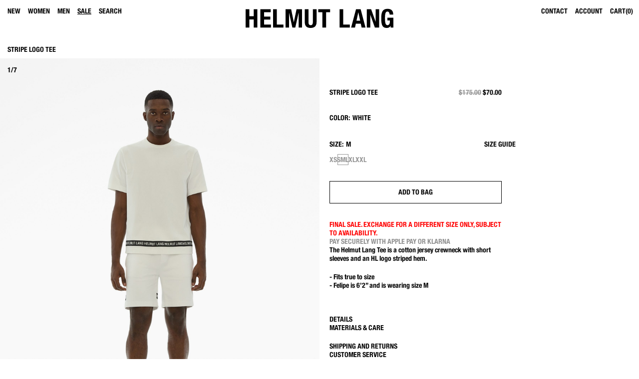

--- FILE ---
content_type: text/html;charset=UTF-8
request_url: https://www.helmutlang.com/stripe-logo-tee/white/883389926327.html
body_size: 26421
content:
<!DOCTYPE html>
<html lang="en">
<head>
<!--[if gt IE 9]><!-->


    <meta name="facebook-domain-verification" content="xbevzn78jlmu15tkjeygu0msslbbp9">
<script type="text/javascript" src="https://www.helmutlang.com/public/b8336496dc366e710b9e6079307338691900112434e5"  ></script><script type="text/javascript" src="/gnaltumleh.js"></script>



<script defer type="text/javascript">
    

window.preferences = {"isProduction":true,"GTM_ENABLED":true,"GTM_DataLayerID":"dataLayer","GTM_SNIPPET":"%3C%21--%20Google%20Tag%20Manager%20--%3E%0A%3Cscript%3E%28function%28w%2Cd%2Cs%2Cl%2Ci%29%7Bw%5Bl%5D%3Dw%5Bl%5D%7C%7C%5B%5D%3Bw%5Bl%5D.push%28%7B%27gtm.start%27%3A%0Anew%20Date%28%29.getTime%28%29%2Cevent%3A%27gtm.js%27%7D%29%3Bvar%20f%3Dd.getElementsByTagName%28s%29%5B0%5D%2C%0Aj%3Dd.createElement%28s%29%2Cdl%3Dl%21%3D%27dataLayer%27%3F%27%26l%3D%27+l%3A%27%27%3Bj.async%3Dtrue%3Bj.src%3D%0A%27https%3A//www.googletagmanager.com/gtm.js%3Fid%3D%27+i+dl%3Bf.parentNode.insertBefore%28j%2Cf%29%3B%0A%7D%29%28window%2Cdocument%2C%27script%27%2C%27dataLayer%27%2C%27GTM-MGSZX26%27%29%3B%3C/script%3E%0A%3C%21--%20End%20Google%20Tag%20Manager%20--%3E%0A%3C%21--%20Google%20Tag%20Manager%20%28noscript%29%20--%3E%0A%3Cnoscript%3E%3Ciframe%20src%3D%22https%3A//www.googletagmanager.com/ns.html%3Fid%3DGTM-MGSZX26%22%0Aheight%3D%220%22%20width%3D%220%22%20style%3D%22display%3Anone%3Bvisibility%3Ahidden%22%3E%3C/iframe%3E%3C/noscript%3E%0A%3C%21--%20End%20Google%20Tag%20Manager%20%28noscript%29%20--%3E","DEFAULT_COUNTRY_CODE":"US","LOQATE_ENABLED":false,"GOOGLE_API_KEY":"AIzaSyCVVJvo8twIyy1dOdecLiqNy1crclNdBEE","DONATION_ENABLED":false,"COLORADO_TAX_ENABLED":true,"ENABLED_COOKIE_CONSENT":true,"COOKIE_CONSENT_EXP":0,"LISTING_INFINITE_SCROLL":false,"POPUP_DELAY":3,"EXP_DAYS":30,"POPUP_CHECKBOX":true,"CURRENT_SITE":"helmutlang2_US","TW_CHECK_AVAILABILITY":false,"KLARNA_ENABLED":true,"ENABLE_PDP_LAZY_LOAD":false,"EXTENDED_SHIPPING_SEL":false,"DEFAULTTIPSAMOUNT":5,"ENABLE_PMETHODS_LIST_UPDATE":true,"LISTRAK_SCA_ENABLED":false,"AFFIRM_ENABLED":false,"FINAL_SALE_MESSAGE_DISABLED":false,"ADYEN_ENABLED":true,"MIN_CHARS_SEARCH":3,"SW_RUNTIME_URLS_TO_CACHE":[],"SW_RUNTIME_URL":null,"RISKIFIED_DOMAIN":"helmutlang.com","HIDE_USER_INFO_DATALAYER":false,"ZETA_SEGMENTATION_LIST_ID":"516762"};
window.urls = {"staticPath":"/on/demandware.static/Sites-helmutlang2_US-Site/-/default/v1770116205975/","storeDetails":"/on/demandware.store/Sites-helmutlang2_US-Site/default/Stores-Details","findStores":"/on/demandware.store/Sites-helmutlang2_US-Site/default/Stores-FindStores","showPrimary":"/on/demandware.store/Sites-helmutlang2_US-Site/default/PopupManager-Show","submitPopupForm":"/on/demandware.store/Sites-helmutlang2_US-Site/default/PopupManager-Submit","setPaymentType":"/on/demandware.store/Sites-helmutlang2_US-Site/default/CheckoutServices-SetPaymentType","teamworkCheckItemsAvailability":"/on/demandware.store/Sites-helmutlang2_US-Site/default/Cart-CheckItemsAvailability","klarnaExpressCheckout":"/on/demandware.store/Sites-helmutlang2_US-Site/default/Klarna-ExpressCheckout","getPaymentMethods":"/on/demandware.store/Sites-helmutlang2_US-Site/default/Checkout-GetPaymentMethods","adyenGetPaymentMethods":"/on/demandware.store/Sites-helmutlang2_US-Site/default/Adyen-GetPaymentMethods","listrakScaRender":"/on/demandware.store/Sites-helmutlang2_US-Site/default/ltkSendSca-RenderSca","showAvailableStores":"/on/demandware.store/Sites-helmutlang2_US-Site/default/StoreInventory-ShowAvailableStores","productPage":"/product/","cartPage":"https://www.helmutlang.com/cart/","wishlistButtons":"/on/demandware.store/Sites-helmutlang2_US-Site/default/Wishlist-ShowWishlistButtonsJSON"};
window.resources = {"MAPMARKERIMAGE":"/on/demandware.static/Sites-helmutlang2_US-Site/-/default/v1770116205975/images/mapMarker.png","CLUSTERIMAGE":"/on/demandware.static/Sites-helmutlang2_US-Site/-/default/v1770116205975/images/storelocator/cluster.png","GET_DIRECTIONS_FROM":"Get Directions From:","STORELOCATOR_MORE_DETAILS":"More details","STORELOCATOR_CITY_POSTAL":"City, Postal Code, ...","START_SHOPPING":"Start Shopping","FREE_LABEL":"Free","SHIPPING_METHOD_SEPARATOR":"—","SERVER_ERROR":"global.servererror","FOOTER_ERROR_MSG_EMAILEMPTY":"This field is required.","FOOTER_ERROR_MSG_EMAIL":"Please enter a valid email address.","CURRENCY_SYMBOL":"$","INVALID_ADDRESS":"This address is not available for shipping","QUICKADD_SELECTSIZE":"Please select a size","PAST_CANCELLATION_WINDOW":"Past Cancellation Window","NOTIFICATION_ALERT_SAVE":"Your changes have been saved!","WARDROBE_SELECTSIZE":"US Size","MINICART_SIZE":"Size","ADD_TO_BAG":"Add to Bag","CHINESE_CHARS_ERROR":"We are currently unable to accept non-english characters. Please use all english characters to proceed","CART_COUNT_0":"Cart 0 Items","VIEW_MORE":"View More Looks","VIEW_LESS":"View Less"};
window.siteSettings = {"SHIPPING_RESTRICTION":false,"SAMEDAYDELIVERY":false};

</script>



<script defer type="text/javascript" src="/on/demandware.static/Sites-helmutlang2_US-Site/-/default/v1770116205975/js/main.js"></script>

    <script defer type="text/javascript" src="/on/demandware.static/Sites-helmutlang2_US-Site/-/default/v1770116205975/js/productDetailVertical.js"></script>


<script type="text/javascript" src="https://appleid.cdn-apple.com/appleauth/static/jsapi/appleid/1/en_US/appleid.auth.js"></script>

<!--<![endif]-->
<meta charset=UTF-8 />

<meta http-equiv="x-ua-compatible" content="ie=edge" />

<meta name="viewport" content="width=device-width, initial-scale=1, maximum-scale=3, user-scalable=no" />





    <title>
        
            Helmut Lang Stripe Logo Tee | WWW.HELMUTLANG.COM
        
    </title>


<meta name="description" content="The Helmut Lang Tee is a cotton jersey crewneck with short sleeves and an HL logo striped hem. Free shipping and returns on all US orders."/>
<meta name="keywords" content="STRIPE TEE | Stripe Logo Tee | Helmut Lang"/>



    
        <meta property="og:image" content="https://ak-media.helmutlang.com/i/helmutlang/HL_N02HM514_100_0?"/>
    

    
        <meta property="og:image:alt" content="Stripe Logo Tee"/>
    

    
        <meta property="og:type" content="website"/>
    

    
        <meta property="twitter:card" content="summary"/>
    

    
        <meta property="og:site_name" content="Helmut Lang"/>
    

    
        <meta property="og:title" content="Helmut Lang Stripe Logo Tee | WWW.HELMUTLANG.COM"/>
    

    
        <meta property="og:description" content="Stripe Logo Tee | Helmut Lang"/>
    

    
        <meta name="twitter:creator" content="@HELMUTLANG"/>
    

    
        <meta name="facebook-domain-verification" content="xbevzn78jlmu15tkjeygu0msslbbp9"/>
    

    
        <meta name="twitter:site" content="@HELMUTLANG"/>
    

    
        <meta property="og:locale" content="en_US"/>
    



    <meta property="og:url" content="https://www.helmutlang.com/stripe-logo-tee/N02HM514_100.html">







<link rel="shortcut icon" type="image/x-icon" href="/on/demandware.static/Sites-helmutlang2_US-Site/-/default/dw4c3987a1/images/favicons/favicon2.ico" />
<link rel="apple-touch-icon" sizes="180x180" href="/on/demandware.static/Sites-helmutlang2_US-Site/-/default/dw894de170/images/favicons/apple-touch-icon.png"/>
<link rel="icon" type="image/png" sizes="32x32" href="/on/demandware.static/Sites-helmutlang2_US-Site/-/default/dw6b751691/images/favicons/favicon-32x32.png"/>
<link rel="icon" type="image/png" sizes="16x16" href="/on/demandware.static/Sites-helmutlang2_US-Site/-/default/dw9deb50cc/images/favicons/favicon-16x16.png"/>

<link rel="stylesheet" href="/on/demandware.static/Sites-helmutlang2_US-Site/-/default/v1770116205975/css/global.css" />


    <link rel="stylesheet" href="/on/demandware.static/Sites-helmutlang2_US-Site/-/default/v1770116205975/css/product/detailVertical.css" />




    <script src="https://rapid-cdn.yottaa.com/rapid/lib/mV8eUiMvLWS99w.js"></script><script>Yo.serviceWorker.manage();</script>

















    <span id="riskified-session" data-session-id="9336d6079313e681da57fe2a28e94029ba905a3bb95844e9b4d223865df87eca" class="d-none"></span>



<meta name="appleid-signin-client-id" content="com.helmutlang"/>
<meta name="appleid-signin-scope" content="name email"/>
<meta name="appleid-signin-redirect-uri" content="https://www.helmutlang.com/oauthreentryapple"/>
<meta name="appleid-signin-state" content="https://www.helmutlang.com/stripe-logo-tee/N02HM514_100.html"/>


<link rel="canonical" href="https://www.helmutlang.com/stripe-logo-tee/N02HM514_100.html"/>

<script type="text/javascript">//<!--
/* <![CDATA[ (head-active_data.js) */
var dw = (window.dw || {});
dw.ac = {
    _analytics: null,
    _events: [],
    _category: "",
    _searchData: "",
    _anact: "",
    _anact_nohit_tag: "",
    _analytics_enabled: "true",
    _timeZone: "US/Eastern",
    _capture: function(configs) {
        if (Object.prototype.toString.call(configs) === "[object Array]") {
            configs.forEach(captureObject);
            return;
        }
        dw.ac._events.push(configs);
    },
	capture: function() { 
		dw.ac._capture(arguments);
		// send to CQ as well:
		if (window.CQuotient) {
			window.CQuotient.trackEventsFromAC(arguments);
		}
	},
    EV_PRD_SEARCHHIT: "searchhit",
    EV_PRD_DETAIL: "detail",
    EV_PRD_RECOMMENDATION: "recommendation",
    EV_PRD_SETPRODUCT: "setproduct",
    applyContext: function(context) {
        if (typeof context === "object" && context.hasOwnProperty("category")) {
        	dw.ac._category = context.category;
        }
        if (typeof context === "object" && context.hasOwnProperty("searchData")) {
        	dw.ac._searchData = context.searchData;
        }
    },
    setDWAnalytics: function(analytics) {
        dw.ac._analytics = analytics;
    },
    eventsIsEmpty: function() {
        return 0 == dw.ac._events.length;
    }
};
/* ]]> */
// -->
</script>
<script type="text/javascript">//<!--
/* <![CDATA[ (head-cquotient.js) */
var CQuotient = window.CQuotient = {};
CQuotient.clientId = 'aado-helmutlang_US';
CQuotient.realm = 'AADO';
CQuotient.siteId = 'helmutlang2_US';
CQuotient.instanceType = 'prd';
CQuotient.locale = 'default';
CQuotient.fbPixelId = '__UNKNOWN__';
CQuotient.activities = [];
CQuotient.cqcid='';
CQuotient.cquid='';
CQuotient.cqeid='';
CQuotient.cqlid='';
CQuotient.apiHost='api.cquotient.com';
/* Turn this on to test against Staging Einstein */
/* CQuotient.useTest= true; */
CQuotient.useTest = ('true' === 'false');
CQuotient.initFromCookies = function () {
	var ca = document.cookie.split(';');
	for(var i=0;i < ca.length;i++) {
	  var c = ca[i];
	  while (c.charAt(0)==' ') c = c.substring(1,c.length);
	  if (c.indexOf('cqcid=') == 0) {
		CQuotient.cqcid=c.substring('cqcid='.length,c.length);
	  } else if (c.indexOf('cquid=') == 0) {
		  var value = c.substring('cquid='.length,c.length);
		  if (value) {
		  	var split_value = value.split("|", 3);
		  	if (split_value.length > 0) {
			  CQuotient.cquid=split_value[0];
		  	}
		  	if (split_value.length > 1) {
			  CQuotient.cqeid=split_value[1];
		  	}
		  	if (split_value.length > 2) {
			  CQuotient.cqlid=split_value[2];
		  	}
		  }
	  }
	}
}
CQuotient.getCQCookieId = function () {
	if(window.CQuotient.cqcid == '')
		window.CQuotient.initFromCookies();
	return window.CQuotient.cqcid;
};
CQuotient.getCQUserId = function () {
	if(window.CQuotient.cquid == '')
		window.CQuotient.initFromCookies();
	return window.CQuotient.cquid;
};
CQuotient.getCQHashedEmail = function () {
	if(window.CQuotient.cqeid == '')
		window.CQuotient.initFromCookies();
	return window.CQuotient.cqeid;
};
CQuotient.getCQHashedLogin = function () {
	if(window.CQuotient.cqlid == '')
		window.CQuotient.initFromCookies();
	return window.CQuotient.cqlid;
};
CQuotient.trackEventsFromAC = function (/* Object or Array */ events) {
try {
	if (Object.prototype.toString.call(events) === "[object Array]") {
		events.forEach(_trackASingleCQEvent);
	} else {
		CQuotient._trackASingleCQEvent(events);
	}
} catch(err) {}
};
CQuotient._trackASingleCQEvent = function ( /* Object */ event) {
	if (event && event.id) {
		if (event.type === dw.ac.EV_PRD_DETAIL) {
			CQuotient.trackViewProduct( {id:'', alt_id: event.id, type: 'raw_sku'} );
		} // not handling the other dw.ac.* events currently
	}
};
CQuotient.trackViewProduct = function(/* Object */ cqParamData){
	var cq_params = {};
	cq_params.cookieId = CQuotient.getCQCookieId();
	cq_params.userId = CQuotient.getCQUserId();
	cq_params.emailId = CQuotient.getCQHashedEmail();
	cq_params.loginId = CQuotient.getCQHashedLogin();
	cq_params.product = cqParamData.product;
	cq_params.realm = cqParamData.realm;
	cq_params.siteId = cqParamData.siteId;
	cq_params.instanceType = cqParamData.instanceType;
	cq_params.locale = CQuotient.locale;
	
	if(CQuotient.sendActivity) {
		CQuotient.sendActivity(CQuotient.clientId, 'viewProduct', cq_params);
	} else {
		CQuotient.activities.push({activityType: 'viewProduct', parameters: cq_params});
	}
};
/* ]]> */
// -->
</script>
<!-- Demandware Apple Pay -->

<style type="text/css">ISAPPLEPAY{display:inline}.dw-apple-pay-button,.dw-apple-pay-button:hover,.dw-apple-pay-button:active{background-color:black;background-image:-webkit-named-image(apple-pay-logo-white);background-position:50% 50%;background-repeat:no-repeat;background-size:75% 60%;border-radius:5px;border:1px solid black;box-sizing:border-box;margin:5px auto;min-height:30px;min-width:100px;padding:0}
.dw-apple-pay-button:after{content:'Apple Pay';visibility:hidden}.dw-apple-pay-button.dw-apple-pay-logo-white{background-color:white;border-color:white;background-image:-webkit-named-image(apple-pay-logo-black);color:black}.dw-apple-pay-button.dw-apple-pay-logo-white.dw-apple-pay-border{border-color:black}</style>




<script>(window.BOOMR_mq=window.BOOMR_mq||[]).push(["addVar",{"rua.upush":"false","rua.cpush":"true","rua.upre":"false","rua.cpre":"true","rua.uprl":"false","rua.cprl":"false","rua.cprf":"false","rua.trans":"SJ-7cfbafe0-d371-4225-bd19-e022d8d38d30","rua.cook":"false","rua.ims":"false","rua.ufprl":"false","rua.cfprl":"false","rua.isuxp":"false","rua.texp":"norulematch","rua.ceh":"false","rua.ueh":"false","rua.ieh.st":"0"}]);</script>
                              <script>!function(a){var e="https://s.go-mpulse.net/boomerang/",t="addEventListener";if("False"=="True")a.BOOMR_config=a.BOOMR_config||{},a.BOOMR_config.PageParams=a.BOOMR_config.PageParams||{},a.BOOMR_config.PageParams.pci=!0,e="https://s2.go-mpulse.net/boomerang/";if(window.BOOMR_API_key="C3YSN-TDC7Y-5TURA-JKS4Y-VQ4S3",function(){function n(e){a.BOOMR_onload=e&&e.timeStamp||(new Date).getTime()}if(!a.BOOMR||!a.BOOMR.version&&!a.BOOMR.snippetExecuted){a.BOOMR=a.BOOMR||{},a.BOOMR.snippetExecuted=!0;var i,_,o,r=document.createElement("iframe");if(a[t])a[t]("load",n,!1);else if(a.attachEvent)a.attachEvent("onload",n);r.src="javascript:void(0)",r.title="",r.role="presentation",(r.frameElement||r).style.cssText="width:0;height:0;border:0;display:none;",o=document.getElementsByTagName("script")[0],o.parentNode.insertBefore(r,o);try{_=r.contentWindow.document}catch(O){i=document.domain,r.src="javascript:var d=document.open();d.domain='"+i+"';void(0);",_=r.contentWindow.document}_.open()._l=function(){var a=this.createElement("script");if(i)this.domain=i;a.id="boomr-if-as",a.src=e+"C3YSN-TDC7Y-5TURA-JKS4Y-VQ4S3",BOOMR_lstart=(new Date).getTime(),this.body.appendChild(a)},_.write("<bo"+'dy onload="document._l();">'),_.close()}}(),"".length>0)if(a&&"performance"in a&&a.performance&&"function"==typeof a.performance.setResourceTimingBufferSize)a.performance.setResourceTimingBufferSize();!function(){if(BOOMR=a.BOOMR||{},BOOMR.plugins=BOOMR.plugins||{},!BOOMR.plugins.AK){var e="true"=="true"?1:0,t="",n="aoh5xoyxhvtx22mcarla-f-690288636-clientnsv4-s.akamaihd.net",i="false"=="true"?2:1,_={"ak.v":"39","ak.cp":"866887","ak.ai":parseInt("553730",10),"ak.ol":"0","ak.cr":9,"ak.ipv":4,"ak.proto":"h2","ak.rid":"50efa5fd","ak.r":45721,"ak.a2":e,"ak.m":"x","ak.n":"essl","ak.bpcip":"3.143.219.0","ak.cport":41368,"ak.gh":"23.33.25.14","ak.quicv":"","ak.tlsv":"tls1.3","ak.0rtt":"","ak.0rtt.ed":"","ak.csrc":"-","ak.acc":"","ak.t":"1770128470","ak.ak":"hOBiQwZUYzCg5VSAfCLimQ==9X45dSVTYbE4e8K2968lpVQfz2y4IJcx0zGVPE1izueFvyB1ZDNU3RKptgtQWsfrFZZeHWtpI/DWXU4ZaHLhXBtrOg3OxizV14e4RHOW2+N6bfU33fLe9Cild9yKI4pEc+seS2g/vY1a0hYbMqCSG0q6HAZKEG9N+OxRn0uv67nlU5Af/HAypqaN/XPfxqgLURShRixFLqBtlDhTEr6G5tF3w75uZfiDR4eR1Uwko9VlJxcSePIZ1pxo5xdWL5s60BA+VLxk93EwdnqkJ6A7DePR5+jNLf86wsZT/RX2oG7q/TJR96vRVVx/40V27G2wnXt4/6gacKmXoc470KQJufq+EjxmiOexnSr5voiq3Au0RTfLsa1gDC8tWraWDqmhVdrj1K2o786eLoM1DZ1Ff1VZCO3Kps4PjkkzVQ6EMxM=","ak.pv":"22","ak.dpoabenc":"","ak.tf":i};if(""!==t)_["ak.ruds"]=t;var o={i:!1,av:function(e){var t="http.initiator";if(e&&(!e[t]||"spa_hard"===e[t]))_["ak.feo"]=void 0!==a.aFeoApplied?1:0,BOOMR.addVar(_)},rv:function(){var a=["ak.bpcip","ak.cport","ak.cr","ak.csrc","ak.gh","ak.ipv","ak.m","ak.n","ak.ol","ak.proto","ak.quicv","ak.tlsv","ak.0rtt","ak.0rtt.ed","ak.r","ak.acc","ak.t","ak.tf"];BOOMR.removeVar(a)}};BOOMR.plugins.AK={akVars:_,akDNSPreFetchDomain:n,init:function(){if(!o.i){var a=BOOMR.subscribe;a("before_beacon",o.av,null,null),a("onbeacon",o.rv,null,null),o.i=!0}return this},is_complete:function(){return!0}}}}()}(window);</script></head>
<body class="">

<div class="page-content hl-checkout">
<div class="page" data-action="Product-Show" data-querystring="pid=883389926327" >



<link rel="stylesheet" href="/on/demandware.static/Sites-helmutlang2_US-Site/-/default/v1770116205975/css/globale/flags.css" />
<link rel="stylesheet" href="/on/demandware.static/Sites-helmutlang2_US-Site/-/default/v1770116205975/css/globale/styles.css" />
<script type="text/javascript" id="globale-script-loader-data" src="/on/demandware.static/Sites-helmutlang2_US-Site/-/default/v1770116205975/js/geScriptLoader.js">
{
  "action": "Globale-ScriptLoaderData",
  "queryString": "",
  "locale": "default",
  "clientJsUrl": "https://web.global-e.com/scripts/merchants/globale.client.min.js",
  "apiVersion": "2.1.4",
  "clientJsMerchantId": 568,
  "clientSettings": "{\"AllowClientTracking\":{\"Value\":\"true\"},\"CDNEnabled\":{\"Value\":\"true\"},\"CheckoutContainerSuffix\":{\"Value\":\"Global-e_International_Checkout\"},\"FT_IsAnalyticsSDKEnabled\":{\"Value\":\"true\"},\"FullClientTracking\":{\"Value\":\"true\"},\"IsMonitoringMerchant\":{\"Value\":\"true\"},\"IsV2Checkout\":{\"Value\":\"true\"},\"SetGEInCheckoutContainer\":{\"Value\":\"true\"},\"ShowFreeShippingBanner\":{\"Value\":\"true\"},\"AdScaleClientSDKURL\":{\"Value\":\"https://web.global-e.com/merchant/GetAdScaleClientScript?merchantId=568\"},\"AmazonUICulture\":{\"Value\":\"en-GB\"},\"AnalyticsSDKCDN\":{\"Value\":\"https://globale-analytics-sdk.global-e.com/PROD/bundle.js\"},\"AnalyticsUrl\":{\"Value\":\"https://services.global-e.com/\"},\"BfGoogleAdsEnabled\":{\"Value\":\"false\"},\"BfGoogleAdsLifetimeInDays\":{\"Value\":\"30\"},\"CashbackServiceDomainUrl\":{\"Value\":\"https://finance-cashback.global-e.com\"},\"CDNUrl\":{\"Value\":\"https://webservices.global-e.com/\"},\"ChargeMerchantForPrepaidRMAOfReplacement\":{\"Value\":\"false\"},\"CheckoutCDNURL\":{\"Value\":\"https://webservices.global-e.com/\"},\"EnableReplaceUnsupportedCharactersInCheckout\":{\"Value\":\"false\"},\"Environment\":{\"Value\":\"PRODUCTION\"},\"FinanceServiceBaseUrl\":{\"Value\":\"https://finance-calculations.global-e.com\"},\"FT_AnalyticsSdkEnsureClientIdSynchronized\":{\"Value\":\"true\"},\"FT_BrowsingStartCircuitBreaker\":{\"Value\":\"true\"},\"FT_BrowsingStartEventInsteadOfPageViewed\":{\"Value\":\"true\"},\"FT_IsLegacyAnalyticsSDKEnabled\":{\"Value\":\"true\"},\"FT_IsShippingCountrySwitcherPopupAnalyticsEnabled\":{\"Value\":\"false\"},\"FT_IsWelcomePopupAnalyticsEnabled\":{\"Value\":\"false\"},\"FT_PostponePageViewToPageLoadComplete\":{\"Value\":\"true\"},\"FT_UseGlobalEEngineConfig\":{\"Value\":\"true\"},\"FT_UtmRaceConditionEnabled\":{\"Value\":\"true\"},\"GTM_ID\":{\"Value\":\"GTM-PWW94X2\"},\"InternalTrackingEnabled\":{\"Value\":\"false\"},\"InvoiceEditorURL\":{\"Value\":\"documents/invoice_editor\"},\"PixelAddress\":{\"Value\":\"https://utils.global-e.com\"},\"RangeOfAdditionalPaymentFieldsToDisplayIDs\":{\"Value\":\"[1,2,3,4,5,6,7,8,9,10,11,12,13,14,15,16,17,18,19,20]\"},\"ReconciliationServiceBaseUrl\":{\"Value\":\"https://finance-reconciliation-engine.global-e.com\"},\"RefundRMAReplacementShippingTypes\":{\"Value\":\"[2,3,4]\"},\"RefundRMAReplacementStatuses\":{\"Value\":\"[9,11,12]\"},\"TrackingV2\":{\"Value\":\"true\"},\"UseShopifyCheckoutForPickUpDeliveryMethod\":{\"Value\":\"false\"},\"MerchantIdHashed\":{\"Value\":\"mZAV\"}}",
  "clientJsDomain": "https://web.global-e.com",
  "cookieDomain": "www.helmutlang.com",
  "globaleOperatedCountry": false,
  "performFrontendSiteUrlRedirect": true,
  "getSiteRedirectUrl": "https://www.helmutlang.com/on/demandware.store/Sites-helmutlang2_US-Site/default/Globale-GetSiteRedirectUrl",
  "globaleConvertPriceUrl": "https://www.helmutlang.com/on/demandware.store/Sites-helmutlang2_US-Site/default/Globale-ConvertPrice",
  "globaleCartTokenUrl": "https://www.helmutlang.com/on/demandware.store/Sites-helmutlang2_US-Site/default/Globale-GetCartToken",
  "geoLocationCountry": {
    "countryCode": "US",
    "isCountryExists": true
  },
  "siteId": "helmutlang2_US",
  "country": "US",
  "currency": "USD",
  "culture": "en-US",
  "languageSwitcher": {
    "enabled": false
  },
  "allowedCurrencies": {
    "default": [
      "GBP",
      "EUR",
      "USD"
    ]
  }
}
</script>






























<header class="page_header sticky js-sticky-top">
    <div class="d-none">
        <a href="#maincontent" class="skip" aria-label="Skip to main content">Skip to main content</a>
<a href="#footercontent" class="skip" aria-label="Skip to footer content">Skip to footer content</a>
    </div>

    <div class="header-banner slide-up d-none">
        

    <div class="row">
        <div class="col-12">
            












        </div>
    </div>

    </div>

    
        <div class="globale-header-banner">
            <div class="row">
                <div class="col-12">
                    <div id="GlobaleFreeShippingBannerContainer"></div>
                </div>
            </div>
        </div>
    

    <nav class="navigation">
        <div class="header container-fluid">
            <div class="menu-icon d-lg-none"></div>
            <div class="main-menu navbar-toggleable-sm menu-toggleable-left" id="sg-navbar-collapse">
                


























<nav class="navbar navbar-expand-lg p-0 col-12">
    <div class="menu-group" role="navigation">
        <ul class="nav navbar-nav" role="menu">
            
                
                    
                        <li class="nav-item dropdown level_1"
                            data-name="New"
                            role="presentation">
                            <a
                                 href="/new-arrivals/" 
                                id="new-arrivals"
                                class="nav-link dropdown-toggle "
                                role="menuitem"
                                data-toggle="dropdown"
                                aria-haspopup="true"
                                aria-expanded="false"
                                tabindex="0">
                                New
                                <span class="nav_arrows"></span>
                                <i class="plus d-lg-none" aria-hidden="true"></i>
                            </a>

                            
                            <div class="dropdown-menu" role="menu" aria-hidden="true" aria-label="new-arrivals">
    <div class="close-menu">
        <div class="back-button">
            Back
        </div>
    </div>
    <div class="d-lg-flex flex-nowrap">
        <div class="d-none d-lg-block order-2 menu_item_banner_asset">
            
                
	 

	
            
            
        </div>

        <ul class="dropdown-menu-list d-lg-flex flex-nowrap order-1">
            
            
                
                    <li class="dropdown-item dropdown level_2"
                        data-name="Women:"
                        role="presentation">
                        <a  href="#" onclick="event.preventDefault()" 
                            id="womens-new-arrivals"
                            role="button"
                            data-toggle="dropdown"
                            aria-haspopup="true"
                            aria-expanded="false"
                            tabindex="0">
                            Women:
                            <i class="plus d-lg-none" aria-hidden="true"></i>
                        </a>
                        
                        <div class="dropdown-menu" role="menu" aria-hidden="true" aria-label="womens-new-arrivals">
    <div class="close-menu">
        <div class="back-button">
            Back
        </div>
    </div>
    <div class="d-lg-flex flex-nowrap">
        <div class="d-none d-lg-block order-2 menu_item_banner_asset">
            
            
        </div>

        <ul class="dropdown-menu-list d-lg-flex flex-nowrap order-1">
            
            
                
                    <li class="dropdown-item position-relative level_3"
                        data-name="Shop All"
                        role="presentation">
                        <a  href="/womens-new-arrivals-shop-all/"  id="womens-new-arrivals-shop-all" role="menuitem" class="dropdown-link" tabindex="0">Shop All</a>
                    </li>
                
            
        </ul>
    </div>
</div>

                    </li>
                
            
                
                    <li class="dropdown-item dropdown level_2"
                        data-name="Men:"
                        role="presentation">
                        <a  href="#" onclick="event.preventDefault()" 
                            id="mens-new-arrivals"
                            role="button"
                            data-toggle="dropdown"
                            aria-haspopup="true"
                            aria-expanded="false"
                            tabindex="0">
                            Men:
                            <i class="plus d-lg-none" aria-hidden="true"></i>
                        </a>
                        
                        <div class="dropdown-menu" role="menu" aria-hidden="true" aria-label="mens-new-arrivals">
    <div class="close-menu">
        <div class="back-button">
            Back
        </div>
    </div>
    <div class="d-lg-flex flex-nowrap">
        <div class="d-none d-lg-block order-2 menu_item_banner_asset">
            
            
        </div>

        <ul class="dropdown-menu-list d-lg-flex flex-nowrap order-1">
            
            
                
                    <li class="dropdown-item position-relative level_3"
                        data-name="Shop All"
                        role="presentation">
                        <a  href="/mens-new-arrivals-shop-all/"  id="mens-new-arrivals-shop-all" role="menuitem" class="dropdown-link" tabindex="0">Shop All</a>
                    </li>
                
            
        </ul>
    </div>
</div>

                    </li>
                
            
        </ul>
    </div>
</div>

                        </li>
                    
                
                    
                        <li class="nav-item dropdown level_1"
                            data-name="Women"
                            role="presentation">
                            <a
                                 href="/womens/" 
                                id="womens"
                                class="nav-link dropdown-toggle "
                                role="menuitem"
                                data-toggle="dropdown"
                                aria-haspopup="true"
                                aria-expanded="false"
                                tabindex="0">
                                Women
                                <span class="nav_arrows"></span>
                                <i class="plus d-lg-none" aria-hidden="true"></i>
                            </a>

                            
                            <div class="dropdown-menu" role="menu" aria-hidden="true" aria-label="womens">
    <div class="close-menu">
        <div class="back-button">
            Back
        </div>
    </div>
    <div class="d-lg-flex flex-nowrap">
        <div class="d-none d-lg-block order-2 menu_item_banner_asset">
            
                
	 

	
            
            
        </div>

        <ul class="dropdown-menu-list d-lg-flex flex-nowrap order-1">
            
            
                
                    <li class="dropdown-item dropdown level_2"
                        data-name="Features:"
                        role="presentation">
                        <a  href="#" onclick="event.preventDefault()" 
                            id="womens-featured"
                            role="button"
                            data-toggle="dropdown"
                            aria-haspopup="true"
                            aria-expanded="false"
                            tabindex="0">
                            Features:
                            <i class="plus d-lg-none" aria-hidden="true"></i>
                        </a>
                        
                        <div class="dropdown-menu" role="menu" aria-hidden="true" aria-label="womens-featured">
    <div class="close-menu">
        <div class="back-button">
            Back
        </div>
    </div>
    <div class="d-lg-flex flex-nowrap">
        <div class="d-none d-lg-block order-2 menu_item_banner_asset">
            
            
        </div>

        <ul class="dropdown-menu-list d-lg-flex flex-nowrap order-1">
            
            
                
                    <li class="dropdown-item position-relative level_3"
                        data-name="New Arrivals"
                        role="presentation">
                        <a  href="/womens-new/"  id="womens-new" role="menuitem" class="dropdown-link" tabindex="0">New Arrivals</a>
                    </li>
                
            
                
                    <li class="dropdown-item position-relative level_3"
                        data-name="Spring 2026 Collection"
                        role="presentation">
                        <a  href="/ss26-collection/"  id="ss26-collection" role="menuitem" class="dropdown-link" tabindex="0">Spring 2026 Collection</a>
                    </li>
                
            
                
                    <li class="dropdown-item position-relative level_3"
                        data-name="Wardrobe"
                        role="presentation">
                        <a  href="/wardrobe-capsule/"  id="wardrobe-capsule" role="menuitem" class="dropdown-link" tabindex="0">Wardrobe</a>
                    </li>
                
            
                
                    <li class="dropdown-item position-relative level_3"
                        data-name="Best Sellers"
                        role="presentation">
                        <a  href="/best-sellers-womens/"  id="best-sellers-womens" role="menuitem" class="dropdown-link" tabindex="0">Best Sellers</a>
                    </li>
                
            
                
                    <li class="dropdown-item position-relative level_3"
                        data-name="New Yorkers and Their Pets"
                        role="presentation">
                        <a  href="/new-york-pets-campaign/"  id="new-york-pets-campaign" role="menuitem" class="dropdown-link" tabindex="0">New Yorkers and Their Pets</a>
                    </li>
                
            
                
                    <li class="dropdown-item position-relative level_3"
                        data-name="The Evening Edit"
                        role="presentation">
                        <a  href="/the-holiday-dressing-edit/"  id="the-holiday-dressing-edit" role="menuitem" class="dropdown-link" tabindex="0">The Evening Edit</a>
                    </li>
                
            
                
                    <li class="dropdown-item position-relative level_3"
                        data-name="The Apr&egrave;s-Ski Edit"
                        role="presentation">
                        <a  href="/apres-ski-edit/"  id="apres-ski-edit" role="menuitem" class="dropdown-link" tabindex="0">The Apr&egrave;s-Ski Edit</a>
                    </li>
                
            
        </ul>
    </div>
</div>

                    </li>
                
            
                
                    <li class="dropdown-item dropdown level_2"
                        data-name="Categories:"
                        role="presentation">
                        <a  href="#" onclick="event.preventDefault()" 
                            id="womens-categories"
                            role="button"
                            data-toggle="dropdown"
                            aria-haspopup="true"
                            aria-expanded="false"
                            tabindex="0">
                            Categories:
                            <i class="plus d-lg-none" aria-hidden="true"></i>
                        </a>
                        
                        <div class="dropdown-menu" role="menu" aria-hidden="true" aria-label="womens-categories">
    <div class="close-menu">
        <div class="back-button">
            Back
        </div>
    </div>
    <div class="d-lg-flex flex-nowrap">
        <div class="d-none d-lg-block order-2 menu_item_banner_asset">
            
            
        </div>

        <ul class="dropdown-menu-list d-lg-flex flex-nowrap order-1">
            
            
                
                    <li class="dropdown-item position-relative level_3"
                        data-name="Jackets and Outerwear"
                        role="presentation">
                        <a  href="/womens-jackets/"  id="womens-jackets" role="menuitem" class="dropdown-link" tabindex="0">Jackets and Outerwear</a>
                    </li>
                
            
                
                    <li class="dropdown-item position-relative level_3"
                        data-name="Pants and Shorts"
                        role="presentation">
                        <a  href="/womens-pants/"  id="womens-pants" role="menuitem" class="dropdown-link" tabindex="0">Pants and Shorts</a>
                    </li>
                
            
                
                    <li class="dropdown-item position-relative level_3"
                        data-name="Dresses and Skirts"
                        role="presentation">
                        <a  href="/womens-dresses/"  id="womens-dresses" role="menuitem" class="dropdown-link" tabindex="0">Dresses and Skirts</a>
                    </li>
                
            
                
                    <li class="dropdown-item position-relative level_3"
                        data-name="T-Shirts and Sweatshirts"
                        role="presentation">
                        <a  href="/womens-tees/"  id="womens-tees" role="menuitem" class="dropdown-link" tabindex="0">T-Shirts and Sweatshirts</a>
                    </li>
                
            
                
                    <li class="dropdown-item position-relative level_3"
                        data-name="Tops"
                        role="presentation">
                        <a  href="/womens-shirts-tops/"  id="womens-shirts-tops" role="menuitem" class="dropdown-link" tabindex="0">Tops</a>
                    </li>
                
            
                
                    <li class="dropdown-item position-relative level_3"
                        data-name="Sweaters"
                        role="presentation">
                        <a  href="/womens-sweaters/"  id="womens-knitwear" role="menuitem" class="dropdown-link" tabindex="0">Sweaters</a>
                    </li>
                
            
                
                    <li class="dropdown-item position-relative level_3"
                        data-name="Denim"
                        role="presentation">
                        <a  href="/womens-denim/"  id="womens-denim" role="menuitem" class="dropdown-link" tabindex="0">Denim</a>
                    </li>
                
            
                
                    <li class="dropdown-item position-relative level_3"
                        data-name="Leather"
                        role="presentation">
                        <a  href="/womens-leather-1/"  id="leather-womens" role="menuitem" class="dropdown-link" tabindex="0">Leather</a>
                    </li>
                
            
                
                    <li class="dropdown-item position-relative level_3"
                        data-name="Accessories"
                        role="presentation">
                        <a  href="/womens-accessories/"  id="womens-accessories" role="menuitem" class="dropdown-link" tabindex="0">Accessories</a>
                    </li>
                
            
                
                    <li class="dropdown-item position-relative level_3"
                        data-name="Shop all"
                        role="presentation">
                        <a  href="/womens-shop-all/"  id="womens-shop-all" role="menuitem" class="dropdown-link" tabindex="0">Shop all</a>
                    </li>
                
            
        </ul>
    </div>
</div>

                    </li>
                
            
                
                    <li class="dropdown-item dropdown level_2"
                        data-name="Sale:"
                        role="presentation">
                        <a  href="#" onclick="event.preventDefault()" 
                            id="women-sale-redirect"
                            role="button"
                            data-toggle="dropdown"
                            aria-haspopup="true"
                            aria-expanded="false"
                            tabindex="0">
                            Sale:
                            <i class="plus d-lg-none" aria-hidden="true"></i>
                        </a>
                        
                        <div class="dropdown-menu" role="menu" aria-hidden="true" aria-label="women-sale-redirect">
    <div class="close-menu">
        <div class="back-button">
            Back
        </div>
    </div>
    <div class="d-lg-flex flex-nowrap">
        <div class="d-none d-lg-block order-2 menu_item_banner_asset">
            
            
        </div>

        <ul class="dropdown-menu-list d-lg-flex flex-nowrap order-1">
            
            
                
                    <li class="dropdown-item position-relative level_3"
                        data-name="Shop All"
                        role="presentation">
                        <a  href="/women-sale-view-all-redirect/"  id="women-sale-view-all-redirect" role="menuitem" class="dropdown-link" tabindex="0">Shop All</a>
                    </li>
                
            
        </ul>
    </div>
</div>

                    </li>
                
            
        </ul>
    </div>
</div>

                        </li>
                    
                
                    
                        <li class="nav-item dropdown level_1"
                            data-name="Men"
                            role="presentation">
                            <a
                                 href="/mens/" 
                                id="mens"
                                class="nav-link dropdown-toggle "
                                role="menuitem"
                                data-toggle="dropdown"
                                aria-haspopup="true"
                                aria-expanded="false"
                                tabindex="0">
                                Men
                                <span class="nav_arrows"></span>
                                <i class="plus d-lg-none" aria-hidden="true"></i>
                            </a>

                            
                            <div class="dropdown-menu" role="menu" aria-hidden="true" aria-label="mens">
    <div class="close-menu">
        <div class="back-button">
            Back
        </div>
    </div>
    <div class="d-lg-flex flex-nowrap">
        <div class="d-none d-lg-block order-2 menu_item_banner_asset">
            
                
	 

	
            
            
        </div>

        <ul class="dropdown-menu-list d-lg-flex flex-nowrap order-1">
            
            
                
                    <li class="dropdown-item dropdown level_2"
                        data-name="Features:"
                        role="presentation">
                        <a  href="#" onclick="event.preventDefault()" 
                            id="mens-featured"
                            role="button"
                            data-toggle="dropdown"
                            aria-haspopup="true"
                            aria-expanded="false"
                            tabindex="0">
                            Features:
                            <i class="plus d-lg-none" aria-hidden="true"></i>
                        </a>
                        
                        <div class="dropdown-menu" role="menu" aria-hidden="true" aria-label="mens-featured">
    <div class="close-menu">
        <div class="back-button">
            Back
        </div>
    </div>
    <div class="d-lg-flex flex-nowrap">
        <div class="d-none d-lg-block order-2 menu_item_banner_asset">
            
            
        </div>

        <ul class="dropdown-menu-list d-lg-flex flex-nowrap order-1">
            
            
                
                    <li class="dropdown-item position-relative level_3"
                        data-name="New Arrivals"
                        role="presentation">
                        <a  href="/mens-new/"  id="mens-new" role="menuitem" class="dropdown-link" tabindex="0">New Arrivals</a>
                    </li>
                
            
                
                    <li class="dropdown-item position-relative level_3"
                        data-name="Spring 2026 Collection"
                        role="presentation">
                        <a  href="/ss26-collection-redirect/"  id="ss26-collection-redirect" role="menuitem" class="dropdown-link" tabindex="0">Spring 2026 Collection</a>
                    </li>
                
            
                
                    <li class="dropdown-item position-relative level_3"
                        data-name="Wardrobe"
                        role="presentation">
                        <a  href="/wardrobe-capsule-redirect/"  id="wardrobe-capsule-redirect" role="menuitem" class="dropdown-link" tabindex="0">Wardrobe</a>
                    </li>
                
            
                
                    <li class="dropdown-item position-relative level_3"
                        data-name="New Yorkers and Their Pets"
                        role="presentation">
                        <a  href="/new-york-pets-campaign-redirect/"  id="new-york-pets-campaign-redirect" role="menuitem" class="dropdown-link" tabindex="0">New Yorkers and Their Pets</a>
                    </li>
                
            
                
                    <li class="dropdown-item position-relative level_3"
                        data-name="Best Sellers"
                        role="presentation">
                        <a  href="/best-sellers-mens/"  id="best-sellers-mens" role="menuitem" class="dropdown-link" tabindex="0">Best Sellers</a>
                    </li>
                
            
                
                    <li class="dropdown-item position-relative level_3"
                        data-name="The Evening Edit"
                        role="presentation">
                        <a  href="/the-holiday-edit-redirect/"  id="the-holiday-edit-redirect" role="menuitem" class="dropdown-link" tabindex="0">The Evening Edit</a>
                    </li>
                
            
                
                    <li class="dropdown-item position-relative level_3"
                        data-name="The Apr&egrave;s-Ski Edit"
                        role="presentation">
                        <a  href="/apres-ski-edit-redirect/"  id="apres-ski-edit-redirect" role="menuitem" class="dropdown-link" tabindex="0">The Apr&egrave;s-Ski Edit</a>
                    </li>
                
            
        </ul>
    </div>
</div>

                    </li>
                
            
                
                    <li class="dropdown-item dropdown level_2"
                        data-name="Categories:"
                        role="presentation">
                        <a  href="#" onclick="event.preventDefault()" 
                            id="mens-categories"
                            role="button"
                            data-toggle="dropdown"
                            aria-haspopup="true"
                            aria-expanded="false"
                            tabindex="0">
                            Categories:
                            <i class="plus d-lg-none" aria-hidden="true"></i>
                        </a>
                        
                        <div class="dropdown-menu" role="menu" aria-hidden="true" aria-label="mens-categories">
    <div class="close-menu">
        <div class="back-button">
            Back
        </div>
    </div>
    <div class="d-lg-flex flex-nowrap">
        <div class="d-none d-lg-block order-2 menu_item_banner_asset">
            
            
        </div>

        <ul class="dropdown-menu-list d-lg-flex flex-nowrap order-1">
            
            
                
                    <li class="dropdown-item position-relative level_3"
                        data-name="Pants and Shorts"
                        role="presentation">
                        <a  href="/mens-pants/"  id="mens-pants" role="menuitem" class="dropdown-link" tabindex="0">Pants and Shorts</a>
                    </li>
                
            
                
                    <li class="dropdown-item position-relative level_3"
                        data-name="T-Shirts and Sweatshirts"
                        role="presentation">
                        <a  href="/mens-tees/"  id="mens-tees" role="menuitem" class="dropdown-link" tabindex="0">T-Shirts and Sweatshirts</a>
                    </li>
                
            
                
                    <li class="dropdown-item position-relative level_3"
                        data-name="Jackets and Outerwear"
                        role="presentation">
                        <a  href="/mens-jackets/"  id="mens-jackets" role="menuitem" class="dropdown-link" tabindex="0">Jackets and Outerwear</a>
                    </li>
                
            
                
                    <li class="dropdown-item position-relative level_3"
                        data-name="Sweaters"
                        role="presentation">
                        <a  href="/mens-sweaters/"  id="mens-sweaters" role="menuitem" class="dropdown-link" tabindex="0">Sweaters</a>
                    </li>
                
            
                
                    <li class="dropdown-item position-relative level_3"
                        data-name="Shirts"
                        role="presentation">
                        <a  href="/mens-shirts/"  id="mens-shirts" role="menuitem" class="dropdown-link" tabindex="0">Shirts</a>
                    </li>
                
            
                
                    <li class="dropdown-item position-relative level_3"
                        data-name="Denim"
                        role="presentation">
                        <a  href="/mens-denim/"  id="mens-denim" role="menuitem" class="dropdown-link" tabindex="0">Denim</a>
                    </li>
                
            
                
                    <li class="dropdown-item position-relative level_3"
                        data-name="Accessories"
                        role="presentation">
                        <a  href="/mens-accessories/"  id="mens-accessories" role="menuitem" class="dropdown-link" tabindex="0">Accessories</a>
                    </li>
                
            
                
                    <li class="dropdown-item position-relative level_3"
                        data-name="Shop all"
                        role="presentation">
                        <a  href="/mens-shop-all/"  id="mens-shop-all" role="menuitem" class="dropdown-link" tabindex="0">Shop all</a>
                    </li>
                
            
        </ul>
    </div>
</div>

                    </li>
                
            
                
                    <li class="dropdown-item dropdown level_2"
                        data-name="Sale:"
                        role="presentation">
                        <a  href="#" onclick="event.preventDefault()" 
                            id="men-sale-redirect"
                            role="button"
                            data-toggle="dropdown"
                            aria-haspopup="true"
                            aria-expanded="false"
                            tabindex="0">
                            Sale:
                            <i class="plus d-lg-none" aria-hidden="true"></i>
                        </a>
                        
                        <div class="dropdown-menu" role="menu" aria-hidden="true" aria-label="men-sale-redirect">
    <div class="close-menu">
        <div class="back-button">
            Back
        </div>
    </div>
    <div class="d-lg-flex flex-nowrap">
        <div class="d-none d-lg-block order-2 menu_item_banner_asset">
            
            
        </div>

        <ul class="dropdown-menu-list d-lg-flex flex-nowrap order-1">
            
            
                
                    <li class="dropdown-item position-relative level_3"
                        data-name="Shop All"
                        role="presentation">
                        <a  href="/men-sale-view-all-redirect/"  id="men-sale-view-all-redirect" role="menuitem" class="dropdown-link" tabindex="0">Shop All</a>
                    </li>
                
            
        </ul>
    </div>
</div>

                    </li>
                
            
        </ul>
    </div>
</div>

                        </li>
                    
                
                    
                        <li class="nav-item dropdown level_1"
                            data-name="Sale"
                            role="presentation">
                            <a
                                 href="/sale/" 
                                id="sale"
                                class="nav-link dropdown-toggle active"
                                role="menuitem"
                                data-toggle="dropdown"
                                aria-haspopup="true"
                                aria-expanded="false"
                                tabindex="0">
                                Sale
                                <span class="nav_arrows"></span>
                                <i class="plus d-lg-none" aria-hidden="true"></i>
                            </a>

                            
                            <div class="dropdown-menu" role="menu" aria-hidden="true" aria-label="sale">
    <div class="close-menu">
        <div class="back-button">
            Back
        </div>
    </div>
    <div class="d-lg-flex flex-nowrap">
        <div class="d-none d-lg-block order-2 menu_item_banner_asset">
            
            
        </div>

        <ul class="dropdown-menu-list d-lg-flex flex-nowrap order-1">
            
            
                
                    <li class="dropdown-item dropdown level_2"
                        data-name="Women"
                        role="presentation">
                        <a  href="/sale-women/" 
                            id="sale-women"
                            role="button"
                            data-toggle="dropdown"
                            aria-haspopup="true"
                            aria-expanded="false"
                            tabindex="0">
                            Women
                            <i class="plus d-lg-none" aria-hidden="true"></i>
                        </a>
                        
                        <div class="dropdown-menu" role="menu" aria-hidden="true" aria-label="sale-women">
    <div class="close-menu">
        <div class="back-button">
            Back
        </div>
    </div>
    <div class="d-lg-flex flex-nowrap">
        <div class="d-none d-lg-block order-2 menu_item_banner_asset">
            
            
        </div>

        <ul class="dropdown-menu-list d-lg-flex flex-nowrap order-1">
            
            
                
                    <li class="dropdown-item position-relative level_3"
                        data-name="New to Sale"
                        role="presentation">
                        <a  href="/women-sale-new/"  id="women-sale-new" role="menuitem" class="dropdown-link" tabindex="0">New to Sale</a>
                    </li>
                
            
                
                    <li class="dropdown-item position-relative level_3"
                        data-name="Shop All"
                        role="presentation">
                        <a  href="/women-sale-view-all/"  id="women-sale-view-all" role="menuitem" class="dropdown-link" tabindex="0">Shop All</a>
                    </li>
                
            
        </ul>
    </div>
</div>

                    </li>
                
            
                
                    <li class="dropdown-item dropdown level_2"
                        data-name="Men"
                        role="presentation">
                        <a  href="/sale-men/" 
                            id="sale-men"
                            role="button"
                            data-toggle="dropdown"
                            aria-haspopup="true"
                            aria-expanded="false"
                            tabindex="0">
                            Men
                            <i class="plus d-lg-none" aria-hidden="true"></i>
                        </a>
                        
                        <div class="dropdown-menu" role="menu" aria-hidden="true" aria-label="sale-men">
    <div class="close-menu">
        <div class="back-button">
            Back
        </div>
    </div>
    <div class="d-lg-flex flex-nowrap">
        <div class="d-none d-lg-block order-2 menu_item_banner_asset">
            
            
        </div>

        <ul class="dropdown-menu-list d-lg-flex flex-nowrap order-1">
            
            
                
                    <li class="dropdown-item position-relative level_3"
                        data-name="New to Sale"
                        role="presentation">
                        <a  href="/men-sale-new/"  id="men-sale-new" role="menuitem" class="dropdown-link" tabindex="0">New to Sale</a>
                    </li>
                
            
                
                    <li class="dropdown-item position-relative level_3"
                        data-name="Shop All"
                        role="presentation">
                        <a  href="/mens-sale-view-all/"  id="mens-sale-view-all" role="menuitem" class="dropdown-link" tabindex="0">Shop All</a>
                    </li>
                
            
        </ul>
    </div>
</div>

                    </li>
                
            
        </ul>
    </div>
</div>

                        </li>
                    
                
                

























<li class="nav-item d-lg-none dropdown level_1 contact-item" role="presentation">
    <a class="nav-link dropdown-toggle" href="https://www.helmutlang.com/contactus/" title="Contact" role="button" data-toggle="dropdown" aria-haspopup="true" aria-expanded="false" tabindex="0">
        Contact
        <span class="nav_arrows"></span>
        <i class="plus d-lg-none" aria-hidden="true"></i>
    </a>
    <div class="dropdown-menu" role="menu" aria-hidden="true" aria-label="Contact" aria-expanded="true">
        <div class="close-menu">
            <div class="back-button">
                Back
            </div>
        </div>
        <div class="d-lg-flex flex-nowrap">
            
	
	<div class="content-asset"><!-- dwMarker="content" dwContentID="dec1070eb7df09faf83a96a6ab" -->
		<ul class="dropdown-menu-list d-lg-flex flex-nowrap order-1 header-contacts">
	<li class="nav-item" role="menuitem"><a href="javascript:zE('messenger', 'open');" class="nav-link">LIVE CHAT</a>
	</li>
	<li class="nav-item" role="menuitem"><a href="tel:888-850-5402" class="nav-link">Call</a>
	</li>
	<li class="nav-item" role="menuitem"><a href="https://www.helmutlang.com/contactus/" class="nav-link">E-mail</a>
	</li>
	<li class="nav-item" role="menuitem"><a href="https://www.helmutlang.com/help/?pgid=shipping-and-payments" class="nav-link">Shipping & Payments</a>
	</li>
	<li class="nav-item" role="menuitem"><a href="https://www.helmutlang.com/help/?pgid=returns-and-exchanges" class="nav-link">Returns & Exchanges</a>
	</li>
	<li class="nav-item" role="menuitem"><a href="https://www.helmutlang.com/help/?pgid=faq" class="nav-link">FAQ</a>
	</li>
</ul>
	</div> <!-- End content-asset -->



        </div>
    </div>
</li>
<li class="nav-item d-lg-none dropdown level_1 account-item" role="presentation">
    <a class="nav-link dropdown-toggle" href="https://www.helmutlang.com/login/" title="Account" role="button" data-toggle="dropdown" aria-haspopup="true" aria-expanded="false" tabindex="0">
        Account
        <span class="nav_arrows"></span>
        <i class="plus d-lg-none" aria-hidden="true"></i>
    </a>
    <div class="dropdown-menu " role="menu" aria-hidden="true" aria-label="Account" aria-expanded="true">
    <div class="close-menu">
        <div class="back-button">
            Back
        </div>
    </div>
    <div class="d-lg-flex flex-nowrap">
        <ul id="account-submenu" class="dropdown-menu-list d-lg-flex flex-nowrap order-1 account-submenu">
            
                <li class="nav-item" role="menuitem">
                    <a href="https://www.helmutlang.com/login/" class="nav-link">
                        Sign-In
                    </a>
                </li>
                <li class="nav-item" role="menuitem">
                    <a href="/login/" class="nav-link">
                        Register
                    </a>
                </li>
            
            <li class="nav-item" role="menuitem">
                <a href="/profile/" class="nav-link">
                    Account Information
                </a>
            </li>
            <li class="nav-item" role="menuitem">
                <a href="/orderstatus/" class="nav-link">
                    Orders
                </a>
            </li>
            <li class="nav-item" role="menuitem">
                <a href="/help/?pgid=returns-and-exchanges" class="nav-link">
                    Returns
                </a>
            </li>
            
        </ul>
    </div>
</div>

</li>



            
            <li class="nav-item d-lg-none nav_footer_link">
                <ul class="list-unstyled header-subscribe-wrapper">
                    <li>
                        



























<div class="footer-newsletter-wrapper">
    <div class="footer-subscribe-top" data-target="#email-signup_header" data-toggle="collapse" role="button" aria-expanded="false" aria-controls="email-signup">
        <div class="footer-subscribe-title tradeExtBold">
            NEWSLETTER SIGN-UP
        </div>
        <div class="footer-subscribe-button">
            Close
        </div>
    </div>

    <div id="email-signup_header" class="email-signup collapse">
        <div class="email-form-pre d-md-none">
	
	<div class="content-asset"><!-- dwMarker="content" dwContentID="ea776c7638ad3a58fecc09fb14" -->
		Sign up for the Helmut Lang newsletter and receive 15% off your first full priced purchase.
	</div> <!-- End content-asset -->


</div>
        <form role="form" class="newsletterForm" method="POST" action="/on/demandware.store/Sites-helmutlang2_US-Site/default/EmailSubscribe-Subscribe">
            <input
    class="include-csrf"
    type="hidden"
    name="csrf_token"
    value="b7-AWjs1qMm5NpqOUKXPpnTEUvH13rQ6ucrNrIQqoJXuldIFKv8Lj4NeD3iVjY-b01XAi4ZQnypOF5G1hhk5LJw7cxdgR2UFSS75UslTT72Hdp2LqtHNxcGKjqCCLcZJcJN3CafE3k26gQUIvLNujjuWtHhG8OLRboW4kdTrk5sjI2UGzg4="
/>

            <input type="hidden" name="acqSource" value="footer" />
            <div class="input-group">
                <div class="form-group">
                    <input
                        type="text"
                        autocomplete="off"
                        placeholder="First name"
                        class="form-control custom-input js-listrak-input"
                        name="dwfrm_listrakExpanded_listrakFirstName" value="" maxLength="2147483647" />
                        <div class="invalid-feedback"></div>
                </div>
                <div class="form-group">
                    <input
                        type="text"
                        autocomplete="off"
                        placeholder="Last name"
                        class="form-control custom-input js-listrak-input"
                        name="dwfrm_listrakExpanded_listrakLastName" value="" maxLength="2147483647" />
                        <div class="invalid-feedback"></div>

                </div>
                <div class="form-group">
                    <input
                        type="email"
                        autocomplete="off"
                        placeholder="Email address"
                        class="form-control custom-input js-listrak-input email-signup-input"
                        name="dwfrm_listrakExpanded_listrakEmail" required aria-required="true" value="" maxLength="2147483647" />
                        <div class="invalid-feedback"></div>
                </div>
                <div class="gender-group">
                    <label class="custom-checkbox-label">
                        Interested in:
                    </label>
                    <div class="checkbox-group">
                        <label class="copy custom-checkbox d-flex" for="gender-women_header">
                            <input
                                id="gender-women_header"
                                class="input-checkbox custom-checkbox-input"
                                type="checkbox"
                                name="dwfrm_listrakExpanded_listrakCheckboxWomen" value="true" />
                            <span class="custom-checkbox-icon"></span>
                            Women
                        </label>
                        <label class="copy custom-checkbox d-flex" for="gender-men_header">
                            <input
                                id="gender-men_header"
                                class="input-checkbox custom-checkbox-input"
                                type="checkbox"
                                name="dwfrm_listrakExpanded_listrakCheckboxMen" value="true" />
                            <span class="custom-checkbox-icon"></span>
                            Men
                        </label>
                    </div>
                </div>
                <div class="email-signup-footer">
                    <label class="copy custom-checkbox d-flex">
                        <input
                            class="input-checkbox custom-checkbox-input"
                            type="checkbox"
                            name="dwfrm_listrakExpanded_listrakCheckboxPrivacy" required aria-required="true" value="true" />
                        <span class="custom-checkbox-icon"></span>
                        <div class="invalid-feedback"></div>
                        <div class="custom-checkbox-label">
                            
	
	<div class="content-asset"><!-- dwMarker="content" dwContentID="961f47e924efe1fa9aa462a0cc" -->
		By checking this box, you accept the terms of our <a href="https://www.helmutlang.com/help/?pgid=privacy-policy">privacy policy</a>.
	</div> <!-- End content-asset -->



                        </div>
                    </label>
                    <button type="submit"
                            class="btn btn-dark btn-block subscribe-email"
                            data-href="/on/demandware.store/Sites-helmutlang2_US-Site/default/EmailSubscribe-Subscribe"
                            >
                        Subscribe
                    </button>
                </div>

            </div>
        </form>
        <div class="email-form-result d-none">Thank you for your subscription</div>
    </div>

    <div class="email-form-pre">
	
	<div class="content-asset"><!-- dwMarker="content" dwContentID="ea776c7638ad3a58fecc09fb14" -->
		Sign up for the Helmut Lang newsletter and receive 15% off your first full priced purchase.
	</div> <!-- End content-asset -->


</div>
</div>

                    </li>
                    

    <li class="nav-item country-selector globale-selector d-lg-none">
        


<span class="shipping_to nav-link" tabindex="0">
<span class="shippingSwitcherText">Region:</span>
<span class="shippingSwitcherText">United States</span>
</span>


    </li>


                </ul>
            </li>
            <li class="menu-utility-item search-section js-search-mobile-form nav-item js-header-search" role="presentation">
                <div class="nav-link" tabindex="0" role="menuitem">
                    <span class="header-search">
                        Search
                    </span>
                </div>
            </li>
        </ul>
    </div>
</nav>

            </div>
            <h1 class="navbar-header brand m-0">
                <a class="d-flex" href="/" title="Helmut Lang Home">
                    <svg version="1.1" class="logo-home" xmlns="http://www.w3.org/2000/svg" xmlns:xlink="http://www.w3.org/1999/xlink" x="0px" y="0px"
	 viewBox="0 0 802 113.1" xml:space="preserve">
<path d="M795.9,36.4c0-20.2-9-31.4-30.9-31.4c-25.6,0-33.4,17.1-33.4,50.5c0,34.3,4.9,52.7,29.5,52.7c9.5,0,16-3.3,20.8-11.1h0.3
	v9.2H797V52.7h-32.4v14.7h13.2v10.1c0,10.7-7.5,15.8-12.4,15.8c-11.5,0-13.8-15-13.8-38.9c0-24.9,4-34.8,13.6-34.8
	c8.2,0,11.4,9.5,11.4,16.7L795.9,36.4L795.9,36.4z M654.5,6.9v99.2h18.3V36.7h0.3l24.5,69.5h22.8V6.9H702v68h-0.3l-24.2-68H654.5z
	 M570.3,106.2h20.8l4.6-21h26.4l4.6,21h20.8L621.4,6.9h-24.7L570.3,106.2z M608.8,24.2h0.3l9.6,44.6h-19.5L608.8,24.2z M563.7,106.2
	V89.8h-35.4V6.9h-20v99.2L563.7,106.2L563.7,106.2z M394.5,6.9v16.4h21.7v82.8h20V23.4h21.7V6.9H394.5z M322,6.9v69.2
	c0,26.6,15.4,32,31.7,32s31.7-6.8,31.7-32V6.9h-20v69.2c0,9.9-2.2,17.2-11.7,17.2c-9.5,0-11.7-7.4-11.7-17.2V6.9H322z M219.4,106.2
	h18.4V27h0.3l17.6,79.2h15.6L288.9,27h0.3v79.2h18.4V6.9h-29.6L263.6,77h-0.3L249.1,6.9h-29.8V106.2z M208,106.2V89.8h-35.4V6.9h-20
	v99.2L208,106.2L208,106.2z M84,6.9v99.2h56.8V89.8H104V63.1h33.4V46.7H104V23.4h35.4V6.9H84z M5,106.2h20V62.1h23.4v44.1h20V6.9
	h-20v38H25v-38H5V106.2z"/>
</svg>

                </a>
            </h1>
            <div class="navbar-header header-toolbar">
                <ul class="menu-utility">
                    <li class="menu-utility-item search-section js-search-mobile-form nav-item js-header-search d-lg-none">
                        <div class="nav-link" tabindex="0">
                            <span class="search-btn" aria-label="Submit search keywords"></span>
                            <span class="header-search">
                                Search
                            </span>
                        </div>
                    </li>
                    <li class="menu-utility-item contact-link dropdown level_1 nav-item" data-name="Contact" role="presentation">
                        <a class="nav-link dropdown-toggle" href="https://www.helmutlang.com/contactus/" title="Contact" role="button" data-toggle="dropdown" aria-haspopup="true" aria-expanded="false" tabindex="0">
                            Contact
                        </a>
                        <div class="dropdown-menu" role="menu" aria-hidden="true" aria-label="Contact" aria-expanded="true">
    <div class="d-lg-flex flex-nowrap">
        
	
	<div class="content-asset"><!-- dwMarker="content" dwContentID="dec1070eb7df09faf83a96a6ab" -->
		<ul class="dropdown-menu-list d-lg-flex flex-nowrap order-1 header-contacts">
	<li class="nav-item" role="menuitem"><a href="javascript:zE('messenger', 'open');" class="nav-link">LIVE CHAT</a>
	</li>
	<li class="nav-item" role="menuitem"><a href="tel:888-850-5402" class="nav-link">Call</a>
	</li>
	<li class="nav-item" role="menuitem"><a href="https://www.helmutlang.com/contactus/" class="nav-link">E-mail</a>
	</li>
	<li class="nav-item" role="menuitem"><a href="https://www.helmutlang.com/help/?pgid=shipping-and-payments" class="nav-link">Shipping & Payments</a>
	</li>
	<li class="nav-item" role="menuitem"><a href="https://www.helmutlang.com/help/?pgid=returns-and-exchanges" class="nav-link">Returns & Exchanges</a>
	</li>
	<li class="nav-item" role="menuitem"><a href="https://www.helmutlang.com/help/?pgid=faq" class="nav-link">FAQ</a>
	</li>
</ul>
	</div> <!-- End content-asset -->



    </div>
</div>

                    </li>
                    <li class="menu-utility-item nav-item dropdown level_1 user-info user" data-name="Account" role="presentation">
                        <a class="user-account nav-link" href="https://www.helmutlang.com/login/" title="Account" role="button" data-toggle="dropdown" aria-haspopup="true" aria-expanded="false" tabindex="0">
                            Account
                        </a>
                        <div class="dropdown-menu " role="menu" aria-hidden="true" aria-label="Account" aria-expanded="true">
    <div class="close-menu">
        <div class="back-button">
            Back
        </div>
    </div>
    <div class="d-lg-flex flex-nowrap">
        <ul id="account-submenu" class="dropdown-menu-list d-lg-flex flex-nowrap order-1 account-submenu">
            
                <li class="nav-item" role="menuitem">
                    <a href="https://www.helmutlang.com/login/" class="nav-link">
                        Sign-In
                    </a>
                </li>
                <li class="nav-item" role="menuitem">
                    <a href="/login/" class="nav-link">
                        Register
                    </a>
                </li>
            
            <li class="nav-item" role="menuitem">
                <a href="/profile/" class="nav-link">
                    Account Information
                </a>
            </li>
            <li class="nav-item" role="menuitem">
                <a href="/orderstatus/" class="nav-link">
                    Orders
                </a>
            </li>
            <li class="nav-item" role="menuitem">
                <a href="/help/?pgid=returns-and-exchanges" class="nav-link">
                    Returns
                </a>
            </li>
            
        </ul>
    </div>
</div>

                    </li>
                    <li class="menu-utility-item nav-item minicart-link-item minicart" data-action-url="/on/demandware.store/Sites-helmutlang2_US-Site/default/Cart-MiniCartShow">
                        

























<button class="minicart-link minicart-total nav-link" title="Cart 0 Items" aria-label="Cart 0 Items" aria-haspopup="true" tabindex="0">
    <i class="minicart-icon d-lg-none"></i>
    <span class="minicart-quantity" data-total="0.0">
        0
    </span>
    <span class="minicart-title">Cart</span>
</button>







                    </li>
                </ul>
            </div>
        </div>
    </nav>
</header>
<div class="minicart">
    <div class="js-popover modal right"></div>
</div>

<div id="search-wrapper" class="search-wrapper collapse">
    <div class="search-wrapper-inner">
    <form  role="search"
          action="/search/"
          method="get"
          name="simpleSearch">
        <div class="search-wrapper-inner-field">
            <input class="search-field"
                   type="text"
                   name="q"
                   value=""
                   placeholder="Type search here"
                   role="combobox"
                   aria-describedby="search-assistive-text"
                   aria-haspopup="listbox"
                   aria-owns="search-results"
                   aria-expanded="false"
                   aria-autocomplete="list"
                   aria-activedescendant=""
                   aria-controls="search-results"
                   aria-label="Enter Keyword or Item No." />
            <button type="submit" name="search-button" class="search-btn" aria-label="Submit search keywords"></button>
            <div class="search-wrapper-info" tabindex="0">
                <span class="search-wrapper-info-text d-lg-none">Search</span>
                <span aria-hidden="false" class="search-wrapper-info-text btn-search-close js-search-close">
                    Close
                </span>
            </div>
        </div>

        <div class="search-suggestions-wrapper js-suggestions-wrapper" role="listbox" data-url="/on/demandware.store/Sites-helmutlang2_US-Site/default/SearchServices-GetSuggestions?default=true&amp;q=">
            




























    <div class="suggestions-section default">
        <div class="section-header">
            RECOMMENDED
        </div>
        <ul class="suggestions-list">
            
                <li class="item">
                    <a linktext="t-shirts" href="/search/?q=t-shirts" title="t-shirts">
                        t-shirts
                    </a>
                </li>
            
                <li class="item">
                    <a linktext="dresses" href="/search/?q=dresses" title="dresses">
                        dresses
                    </a>
                </li>
            
                <li class="item">
                    <a linktext="pants" href="/search/?q=pants" title="pants">
                        pants
                    </a>
                </li>
            
                <li class="item">
                    <a linktext="sweaters" href="/search/?q=sweaters" title="sweaters">
                        sweaters
                    </a>
                </li>
            
                <li class="item">
                    <a linktext="sweatshirts" href="/search/?q=sweatshirts" title="sweatshirts">
                        sweatshirts
                    </a>
                </li>
            
        </ul>
    </div>





        </div>
        <input type="hidden" value="default" name="lang"/>
    </form>
</div>

</div>

<div class="page-flex">
<div role="main" id="maincontent">

    

    

    
    
    
    

    <!-- CQuotient Activity Tracking (viewProduct-cquotient.js) -->
<script type="text/javascript">//<!--
/* <![CDATA[ */
(function(){
	try {
		if(window.CQuotient) {
			var cq_params = {};
			cq_params.product = {
					id: 'N02HM514',
					sku: '883389926327',
					type: '',
					alt_id: ''
				};
			cq_params.realm = "AADO";
			cq_params.siteId = "helmutlang2_US";
			cq_params.instanceType = "prd";
			window.CQuotient.trackViewProduct(cq_params);
		}
	} catch(err) {}
})();
/* ]]> */
// -->
</script>
<script type="text/javascript">//<!--
/* <![CDATA[ (viewProduct-active_data.js) */
dw.ac._capture({id: "883389926327", type: "detail"});
/* ]]> */
// -->
</script>
        
    <div itemtype="https://schema.org/Product" itemscope>
        <meta itemprop="mpn" content="883389926327" />
        <meta itemprop="name" content="Stripe Logo Tee" />

        
        
        

        
        
            <meta itemprop="color" content="white" />
        
        
            <meta itemprop="size" content="M" />
        

        
            <link itemprop="image" href="//ak-media.helmutlang.com/i/helmutlang/HL_N02HM514_100_0?$HL-pdp-desktop$" />
        
            <link itemprop="image" href="//ak-media.helmutlang.com/i/helmutlang/HL_N02HM514_100_F0?$HL-pdp-desktop$" />
        
            <link itemprop="image" href="//ak-media.helmutlang.com/i/helmutlang/HL_N02HM514_100_B0?$HL-pdp-desktop$" />
        
            <link itemprop="image" href="//ak-media.helmutlang.com/i/helmutlang/HL_N02HM514_100_S0?$HL-pdp-desktop$" />
        
            <link itemprop="image" href="//ak-media.helmutlang.com/i/helmutlang/HL_N02HM514_100_D0?$HL-pdp-desktop$" />
        
            <link itemprop="image" href="//ak-media.helmutlang.com/i/helmutlang/HL_N02HM514_100_L0?$HL-pdp-desktop$" />
        
            <link itemprop="image" href="//ak-media.helmutlang.com/i/helmutlang/HL_N02HM514_100_M0?$HL-pdp-desktop$" />
        
        
            <meta itemprop="description" content="The Helmut Lang Tee is a cotton jersey crewneck with short sleeves and an HL logo striped hem." />
        
        
            <div itemprop="offers" itemtype="https://schema.org/Offer" itemscope>
                <link itemprop="url" href="https://www.helmutlang.com/stripe-logo-tee/white/883389926327.html" />
                <meta itemprop="availability" content="https://schema.org/OutOfStock" />
                <meta itemprop="itemCondition" content="https://schema.org/NewCondition" />

                
                    <meta itemprop="priceCurrency" content="USD" />
                    <meta itemprop="price" content="70.00" />
                

                
            </div>
        
        
        <meta itemprop="sku" content="883389926327" />
        
            <div itemprop="brand" itemtype="https://schema.org/Brand" itemscope>
                <meta itemprop="name" content="Helmutlang" />
            </div>
        
        
        
    </div>


        <div class="product-breadcrumb js-search-container__top-bar">
            <ol class="breadcrumb">
    
    <li class="breadcrumb-item breadcrumb-product-name">
        <span class="breadcrumb--current js-last-breadcrumbs">Stripe Logo Tee</span>
    </li>
</ol>

        </div>
        <div class="container-fluid product-detail vertical-pdp product-wrapper"
            data-pid="883389926327" data-master-pid="N02HM514" data-product-name="Stripe Logo Tee">

            <div class="row align-items-start pdp-main-container">
                <div class="primary-images col-lg-6 col-12 p-0">
                    
                    <div class="product-primary-image pdp-vertical-gallery js-pdp-vertical-gallery invisible" data-default-color-id="100">
    
        
        <div id="pdp-slide1" class="pdp-slide js-pdp-slide " data-imageindex="0">
            <span class="pdp-vertical-gallery-image-counter">
                1/7
            </span>
            
                <picture class="pdp-primary-picture">
                    <source srcset="//ak-media.helmutlang.com/i/helmutlang/HL_N02HM514_100_0?$HL-pdp-tablet$ 640w, //ak-media.helmutlang.com/i/helmutlang/HL_N02HM514_100_0?$HL-pdp-desktop$ 1024w, //ak-media.helmutlang.com/i/helmutlang/HL_N02HM514_100_0?$HL-pdp-large-desktop$ " />
                    <img
                        class="pdp-primary-image js-pdp-primary-image"
                        loading="eager"
                        itemprop="image"
                        src="[data-uri]"
                        alt="Stripe Logo Tee"
                        width=760 height=950 />
                </picture>
            
        </div>
    
        
        <div id="pdp-slide2" class="pdp-slide js-pdp-slide " data-imageindex="1">
            <span class="pdp-vertical-gallery-image-counter">
                2/7
            </span>
            
                <picture class="pdp-primary-picture">
                    <source srcset="//ak-media.helmutlang.com/i/helmutlang/HL_N02HM514_100_F0?$HL-pdp-tablet$ 640w, //ak-media.helmutlang.com/i/helmutlang/HL_N02HM514_100_F0?$HL-pdp-desktop$ 1024w, //ak-media.helmutlang.com/i/helmutlang/HL_N02HM514_100_F0?$HL-pdp-large-desktop$ " />
                    <img
                        class="pdp-primary-image js-pdp-primary-image"
                        loading="lazy"
                        itemprop="image"
                        src="[data-uri]"
                        alt="Stripe Logo Tee"
                        width=760 height=950 />
                </picture>
            
        </div>
    
        
        <div id="pdp-slide3" class="pdp-slide js-pdp-slide " data-imageindex="2">
            <span class="pdp-vertical-gallery-image-counter">
                3/7
            </span>
            
                <picture class="pdp-primary-picture">
                    <source srcset="//ak-media.helmutlang.com/i/helmutlang/HL_N02HM514_100_B0?$HL-pdp-tablet$ 640w, //ak-media.helmutlang.com/i/helmutlang/HL_N02HM514_100_B0?$HL-pdp-desktop$ 1024w, //ak-media.helmutlang.com/i/helmutlang/HL_N02HM514_100_B0?$HL-pdp-large-desktop$ " />
                    <img
                        class="pdp-primary-image js-pdp-primary-image"
                        loading="lazy"
                        itemprop="image"
                        src="[data-uri]"
                        alt="Stripe Logo Tee"
                        width=760 height=950 />
                </picture>
            
        </div>
    
        
        <div id="pdp-slide4" class="pdp-slide js-pdp-slide " data-imageindex="3">
            <span class="pdp-vertical-gallery-image-counter">
                4/7
            </span>
            
                <picture class="pdp-primary-picture">
                    <source srcset="//ak-media.helmutlang.com/i/helmutlang/HL_N02HM514_100_S0?$HL-pdp-tablet$ 640w, //ak-media.helmutlang.com/i/helmutlang/HL_N02HM514_100_S0?$HL-pdp-desktop$ 1024w, //ak-media.helmutlang.com/i/helmutlang/HL_N02HM514_100_S0?$HL-pdp-large-desktop$ " />
                    <img
                        class="pdp-primary-image js-pdp-primary-image"
                        loading="lazy"
                        itemprop="image"
                        src="[data-uri]"
                        alt="Stripe Logo Tee"
                        width=760 height=950 />
                </picture>
            
        </div>
    
        
        <div id="pdp-slide5" class="pdp-slide js-pdp-slide " data-imageindex="4">
            <span class="pdp-vertical-gallery-image-counter">
                5/7
            </span>
            
                <picture class="pdp-primary-picture">
                    <source srcset="//ak-media.helmutlang.com/i/helmutlang/HL_N02HM514_100_D0?$HL-pdp-tablet$ 640w, //ak-media.helmutlang.com/i/helmutlang/HL_N02HM514_100_D0?$HL-pdp-desktop$ 1024w, //ak-media.helmutlang.com/i/helmutlang/HL_N02HM514_100_D0?$HL-pdp-large-desktop$ " />
                    <img
                        class="pdp-primary-image js-pdp-primary-image"
                        loading="lazy"
                        itemprop="image"
                        src="[data-uri]"
                        alt="Stripe Logo Tee"
                        width=760 height=950 />
                </picture>
            
        </div>
    
        
        <div id="pdp-slide6" class="pdp-slide js-pdp-slide " data-imageindex="5">
            <span class="pdp-vertical-gallery-image-counter">
                6/7
            </span>
            
                <picture class="pdp-primary-picture">
                    <source srcset="//ak-media.helmutlang.com/i/helmutlang/HL_N02HM514_100_L0?$HL-pdp-tablet$ 640w, //ak-media.helmutlang.com/i/helmutlang/HL_N02HM514_100_L0?$HL-pdp-desktop$ 1024w, //ak-media.helmutlang.com/i/helmutlang/HL_N02HM514_100_L0?$HL-pdp-large-desktop$ " />
                    <img
                        class="pdp-primary-image js-pdp-primary-image"
                        loading="lazy"
                        itemprop="image"
                        src="[data-uri]"
                        alt="Stripe Logo Tee"
                        width=760 height=950 />
                </picture>
            
        </div>
    
        
        <div id="pdp-slide7" class="pdp-slide js-pdp-slide " data-imageindex="6">
            <span class="pdp-vertical-gallery-image-counter">
                7/7
            </span>
            
                <picture class="pdp-primary-picture">
                    <source srcset="//ak-media.helmutlang.com/i/helmutlang/HL_N02HM514_100_M0?$HL-pdp-tablet$ 640w, //ak-media.helmutlang.com/i/helmutlang/HL_N02HM514_100_M0?$HL-pdp-desktop$ 1024w, //ak-media.helmutlang.com/i/helmutlang/HL_N02HM514_100_M0?$HL-pdp-large-desktop$ " />
                    <img
                        class="pdp-primary-image js-pdp-primary-image"
                        loading="lazy"
                        itemprop="image"
                        src="[data-uri]"
                        alt="Stripe Logo Tee"
                        width=760 height=950 />
                </picture>
            
        </div>
    
</div>

                </div>

                
                <div class="col-lg-6 col-12 product-main-info js-product-main-info">
                    <div class="primary-info invisible">
                        
                        <div class="d-none product-id">883389926327</div>
                        <div class="d-none group-id">N02HM514_100</div>

                        
                        <div class="pdp-title-wrapper">
                            <h1 class="product-name">Stripe Logo Tee</h1>
                            
                                <div class="prices">
                                    
                                    
    
        <div class="price">
            
            

<span>
    

    

    
    
        
        <del class="">
            <span class="strike-through list">
                <span class="value"
                     
                        
                        content="175.00" aria-label="Original price 175.00"
                    
                >
                    <span class="sr-only">
                        Price reduced from
                    </span>
                    
                        $175.00


                    
                    <span class="sr-only">
                        to
                    </span>
                </span>
            </span>
        </del>

        
        <span class="sales">
            
                <span class="value" content="70.00" aria-label="Sale price $70.00">
            
            $70.00


            </span>
        </span>
    
</span>

        </div>
    


                                </div>
                            
                        </div>

                        
                        <div class="attributes">
                            
                            
                                <div class="attributes-color" data-attr="color">
                                    <div class="attribute ">
    <!-- Select <Attribute> Label -->
    <div class="attribute-title attribute-title-color js-default-attr">
        <div class="js-attribute-label-color d-contents">
            
            <label class="attribute-name color">
                Color:
            </label>
            <!-- Circular Swatch Image Attribute Values -->
            


<div class="attribute-text_value selected-color js-selected-color">
    
        white
    

    
</div>

        </div>

        
        
    </div>

    

    
        <div class="attribute-values attribute-values-swatches color js-color-attributes">
            
                <!-- filter out offline colors -->
                
                
            
        </div>
    
    
        <div class="visually-hidden" id="colorgroupinfo" hidden data-allcolorgroups="[]"></div>
    
    
</div>

                                </div>
                            
                                <div class="attributes-size" data-attr="size">
                                    <div class="attribute ">
    <!-- Select <Attribute> Label -->
    <div class="attribute-title attribute-title-size js-default-attr">
        <div class="js-attribute-label-size d-contents">
            
            <label class="attribute-name size">
                Size:
            </label>
            <!-- Circular Swatch Image Attribute Values -->
            


<div class="attribute-text_value selected-size js-selected-size">
    

    
        M <!-- Availability -->
<div class="availability row product-availability" data-ready-to-order="true" data-available="false">
    
    <ul class="list-unstyled availability-msg">
        <li class="">
            
                
                    <div>Out Of Stock</div>
                
            
        </li>

        
        
        
    </ul>


</div>

    
</div>

        </div>

        
        
            <span class="js-select-size-text select-size-text d-none">PLEASE SELECT SIZE</span>
        
    </div>

    
        <div class="size-guide-links-wrapper">
            
                
                <div class="size_guide">
                    
    <button type="button"
        id="sizeGuideLabel"
        aria-label="Size Guide"
        class="size_guide-link"
        data-toggle="modal"
        data-target="#sizeGuideModal"
        >
        Size Guide
    </button>


                </div>
            
        </div>
    

    
        <div class="attribute-values attribute-values-swatches size js-size-attributes">
            
                <!-- filter out offline colors -->
                
                
                    <a href="https%3A%2F%2Fwww.helmutlang.com%2Fon%2Fdemandware.store%2FSites-helmutlang2_US-Site%2Fdefault%2FProduct-Variation%3FbackAltView%3DB0%26dwvar_N02HM514_color%3D100%26dwvar_N02HM514_size%3DXS%26frontAltView%3D0%26imageBackDefaultView%3DB0%26imageFrontDefaultView%3D0%26pid%3DN02HM514%26quantity%3D1" data-url="https%3A%2F%2Fwww.helmutlang.com%2Fon%2Fdemandware.store%2FSites-helmutlang2_US-Site%2Fdefault%2FProduct-Variation%3FbackAltView%3DB0%26dwvar_N02HM514_color%3D100%26dwvar_N02HM514_size%3DXS%26frontAltView%3D0%26imageBackDefaultView%3DB0%26imageFrontDefaultView%3D0%26pid%3DN02HM514%26quantity%3D1" class="attribute-value_link swatch-container swatch-size unselectable  ">
                        <span data-attr-value="XS" data-pid=""
                            class="
                                attribute-swatch_value
                                size-value
                                swatch-value
                                
                                unselectable
                                "
                            
                        >
                            XS
                        </span>
                    </a>
                
            
                <!-- filter out offline colors -->
                
                
                    <a href="https%3A%2F%2Fwww.helmutlang.com%2Fon%2Fdemandware.store%2FSites-helmutlang2_US-Site%2Fdefault%2FProduct-Variation%3FbackAltView%3DB0%26dwvar_N02HM514_color%3D100%26dwvar_N02HM514_size%3DS%26frontAltView%3D0%26imageBackDefaultView%3DB0%26imageFrontDefaultView%3D0%26pid%3DN02HM514%26quantity%3D1" data-url="https%3A%2F%2Fwww.helmutlang.com%2Fon%2Fdemandware.store%2FSites-helmutlang2_US-Site%2Fdefault%2FProduct-Variation%3FbackAltView%3DB0%26dwvar_N02HM514_color%3D100%26dwvar_N02HM514_size%3DS%26frontAltView%3D0%26imageBackDefaultView%3DB0%26imageFrontDefaultView%3D0%26pid%3DN02HM514%26quantity%3D1" class="attribute-value_link swatch-container swatch-size unselectable  ">
                        <span data-attr-value="S" data-pid=""
                            class="
                                attribute-swatch_value
                                size-value
                                swatch-value
                                
                                unselectable
                                "
                            
                        >
                            S
                        </span>
                    </a>
                
            
                <!-- filter out offline colors -->
                
                
                    <a href="https%3A%2F%2Fwww.helmutlang.com%2Fon%2Fdemandware.store%2FSites-helmutlang2_US-Site%2Fdefault%2FProduct-Variation%3FbackAltView%3DB0%26dwvar_N02HM514_color%3D100%26dwvar_N02HM514_size%3DM%26frontAltView%3D0%26imageBackDefaultView%3DB0%26imageFrontDefaultView%3D0%26pid%3DN02HM514%26quantity%3D1" data-url="https%3A%2F%2Fwww.helmutlang.com%2Fon%2Fdemandware.store%2FSites-helmutlang2_US-Site%2Fdefault%2FProduct-Variation%3FbackAltView%3DB0%26dwvar_N02HM514_color%3D100%26dwvar_N02HM514_size%3DM%26frontAltView%3D0%26imageBackDefaultView%3DB0%26imageFrontDefaultView%3D0%26pid%3DN02HM514%26quantity%3D1" class="attribute-value_link swatch-container swatch-size unselectable selected ">
                        <span data-attr-value="M" data-pid=""
                            class="
                                attribute-swatch_value
                                size-value
                                swatch-value
                                selected
                                unselectable
                                "
                            
                        >
                            M
                        </span>
                    </a>
                
            
                <!-- filter out offline colors -->
                
                
                    <a href="https%3A%2F%2Fwww.helmutlang.com%2Fon%2Fdemandware.store%2FSites-helmutlang2_US-Site%2Fdefault%2FProduct-Variation%3FbackAltView%3DB0%26dwvar_N02HM514_color%3D100%26dwvar_N02HM514_size%3DL%26frontAltView%3D0%26imageBackDefaultView%3DB0%26imageFrontDefaultView%3D0%26pid%3DN02HM514%26quantity%3D1" data-url="https%3A%2F%2Fwww.helmutlang.com%2Fon%2Fdemandware.store%2FSites-helmutlang2_US-Site%2Fdefault%2FProduct-Variation%3FbackAltView%3DB0%26dwvar_N02HM514_color%3D100%26dwvar_N02HM514_size%3DL%26frontAltView%3D0%26imageBackDefaultView%3DB0%26imageFrontDefaultView%3D0%26pid%3DN02HM514%26quantity%3D1" class="attribute-value_link swatch-container swatch-size unselectable  ">
                        <span data-attr-value="L" data-pid=""
                            class="
                                attribute-swatch_value
                                size-value
                                swatch-value
                                
                                unselectable
                                "
                            
                        >
                            L
                        </span>
                    </a>
                
            
                <!-- filter out offline colors -->
                
                
                    <a href="https%3A%2F%2Fwww.helmutlang.com%2Fon%2Fdemandware.store%2FSites-helmutlang2_US-Site%2Fdefault%2FProduct-Variation%3FbackAltView%3DB0%26dwvar_N02HM514_color%3D100%26dwvar_N02HM514_size%3DXL%26frontAltView%3D0%26imageBackDefaultView%3DB0%26imageFrontDefaultView%3D0%26pid%3DN02HM514%26quantity%3D1" data-url="https%3A%2F%2Fwww.helmutlang.com%2Fon%2Fdemandware.store%2FSites-helmutlang2_US-Site%2Fdefault%2FProduct-Variation%3FbackAltView%3DB0%26dwvar_N02HM514_color%3D100%26dwvar_N02HM514_size%3DXL%26frontAltView%3D0%26imageBackDefaultView%3DB0%26imageFrontDefaultView%3D0%26pid%3DN02HM514%26quantity%3D1" class="attribute-value_link swatch-container swatch-size unselectable  ">
                        <span data-attr-value="XL" data-pid=""
                            class="
                                attribute-swatch_value
                                size-value
                                swatch-value
                                
                                unselectable
                                "
                            
                        >
                            XL
                        </span>
                    </a>
                
            
                <!-- filter out offline colors -->
                
                
                    <a href="https%3A%2F%2Fwww.helmutlang.com%2Fon%2Fdemandware.store%2FSites-helmutlang2_US-Site%2Fdefault%2FProduct-Variation%3FbackAltView%3DB0%26dwvar_N02HM514_color%3D100%26dwvar_N02HM514_size%3DXXL%26frontAltView%3D0%26imageBackDefaultView%3DB0%26imageFrontDefaultView%3D0%26pid%3DN02HM514%26quantity%3D1" data-url="https%3A%2F%2Fwww.helmutlang.com%2Fon%2Fdemandware.store%2FSites-helmutlang2_US-Site%2Fdefault%2FProduct-Variation%3FbackAltView%3DB0%26dwvar_N02HM514_color%3D100%26dwvar_N02HM514_size%3DXXL%26frontAltView%3D0%26imageBackDefaultView%3DB0%26imageFrontDefaultView%3D0%26pid%3DN02HM514%26quantity%3D1" class="attribute-value_link swatch-container swatch-size unselectable  ">
                        <span data-attr-value="XXL" data-pid=""
                            class="
                                attribute-swatch_value
                                size-value
                                swatch-value
                                
                                unselectable
                                "
                            
                        >
                            XXL
                        </span>
                    </a>
                
            
        </div>
    
    
    
        <div class="visually-hidden" id="sizescolorinfo" hidden data-colorgroup="N02HM514_100" data-sizevalues="[&quot;{\&quot;XS\&quot; : \&quot;false\&quot;}&quot;,&quot;{\&quot;S\&quot; : \&quot;false\&quot;}&quot;,&quot;{\&quot;M\&quot; : \&quot;false\&quot;}&quot;,&quot;{\&quot;L\&quot; : \&quot;false\&quot;}&quot;,&quot;{\&quot;XL\&quot; : \&quot;false\&quot;}&quot;,&quot;{\&quot;XXL\&quot; : \&quot;false\&quot;}&quot;]" data-largeimgurl="//ak-media.helmutlang.com/i/helmutlang/HL_N02HM514_100_0?$HL-pdp-desktop$"></div>
    
</div>

                                </div>
                            

                            
                        </div>
                    </div>

                    
                    
                        <div class="prices-add-to-cart-actions invisible">
                            <div class="add-to-cart-actions-wrapper js-add-to-cart-actions-wrapper">
                                <div class="d-flex add-to-cart-actions-block">
                                    <div class="js-add-to-cart-actions col p-0">
                                        <div class="cart-and-ipay js-cart-and-ipay js-scroll-to-size w-100">
    <input type="hidden" class="add-to-cart-url" value="/on/demandware.store/Sites-helmutlang2_US-Site/default/Cart-AddProduct"/>
    <button class="add-to-cart  btn btn-outline w-100 disabled"
            data-toggle="modal" data-target="#chooseBonusProductModal"
            data-cta-text="Add to Bag"
            data-pid="883389926327"
            data-product-data="{&quot;id&quot;:&quot;N02HM514&quot;,&quot;name&quot;:&quot;Stripe Logo Tee&quot;,&quot;price&quot;:&quot;70.00&quot;,&quot;priceMin&quot;:&quot;n/a&quot;,&quot;priceMax&quot;:&quot;n/a&quot;,&quot;brand&quot;:&quot;Theory&quot;,&quot;category&quot;:&quot;sale&quot;,&quot;variant&quot;:&quot;883389926327&quot;,&quot;variationgroup&quot;:&quot;N02HM514_100&quot;,&quot;dimension3&quot;:&quot;M&quot;,&quot;dimension4&quot;:&quot;WHITE&quot;,&quot;dimension6&quot;:&quot;N02HM514&quot;,&quot;dimension7&quot;:&quot;BOLD COTTON&quot;,&quot;dimension8&quot;:&quot;STRIPE TEE.BOLD COTT&quot;,&quot;issale&quot;:&quot;Y&quot;,&quot;currencyCode&quot;:&quot;USD&quot;,&quot;url&quot;:&quot;https://www.helmutlang.com/stripe-logo-tee/N02HM514_100.html&quot;,&quot;img&quot;:&quot;&quot;,&quot;dimension14&quot;:&quot;no&quot;}"
            data-qty="1"
            disabled>
        Add to Bag
    </button>
</div>


    
    <div class="apple-pay-buttom-container d-none">
        <isapplepay class="apple-pay-button" id="apple-pay-button" sku="883389926327">
    </div>


                                    </div>
                                </div>
                            </div>
                        </div>

                        <div class="messages invisible">
                            
                            <span class="promotions">
    
</span>


                            
                            <div class="finalsale-message ">
                                Final Sale. Exchange for a different size only, subject to availability.
                            </div>

                            
                            
                                <p class="product-pre-order d-none">
                                    
                                </p>
                            

                            
                                <p class="pay-klarna-apple">
                                    PAY SECURELY WITH APPLE PAY OR KLARNA
                                </p>
                            
                        </div>
                    

                    
                    
    <div class="short-description invisible">
        The Helmut Lang Tee is a cotton jersey crewneck with short sleeves and an HL logo striped hem.
    </div>



                    
                    
                        <div class="product-size invisible">
                            - Fits true to size <br> - Felipe is 6’2” and is wearing size M <br><br>
                        </div>
                    

                    <div id="product-tab-details" class="product-details-tabs invisible">
                        <div class="row">
                            <div class="product-details-tabs-group col-12">
                                
                                    <div class="product-details-tabs__item">
                                        <span data-toggle="collapse" data-target="#collapseDescription" role="button" aria-expanded="false" aria-controls="collapseExample" aria-label="Details" class="product-details-link">
                                            Details
                                        </span>
                                        <div class="collapse" id="collapseDescription" data-parent="#product-tab-details">
                                            <div class="description-and-detail-container">
                                                - 100% Cotton
<br>
- Crew neckline
<br>
- HL logo band at hem
<br>
- Short sleeves
 <br>
- Imported
<br>
- N02HM514
<br><br>
                                            </div>
                                        </div>
                                    </div>
                                
                                <div class="product-details-tabs__item">
                                    <span data-toggle="collapse" data-target="#collapseDetails" role="button" aria-expanded="false" aria-controls="collapseExample" aria-label="Materials &amp; Care" class="product-details-link">
                                        Materials &amp; Care
                                    </span>
                                    <div class="collapse" id="collapseDetails" data-parent="#product-tab-details">
                                        <div class="description-and-detail-container">
                                            
<div class="description-and-detail-container">
    <ul class="list-unstyled">
        
        
            <li class="pdp-details-info dashed">
                Composition: 100% Cotton
            </li>
        

        
        
            <li class="pdp-details-info dashed">
                - Machine wash cold inside out with like colors <br> - Do not bleach, tumble dry, dry clean, iron print or patches <br> - Lay flat to dry <br> - Cool iron if needed <br><br>
            </li>
        

        
        
            
                <li class="pdp-details-info dashed">
                    Finished Garment Manufacturing Country/Region: 
                    
                        Portugal
                    
                </li>
            
                <li class="pdp-details-info dashed">
                    Fabric Production Country/Region: 
                    
                        Portugal
                    
                </li>
            
                <li class="pdp-details-info dashed">
                    Weaving Country/Region: (of fabric) 
                    
                        Portugal
                    
                </li>
            
                <li class="pdp-details-info dashed">
                    Dyeing Country/Region: (of fabric) 
                    
                        Portugal
                    
                </li>
            
                <li class="pdp-details-info dashed">
                    Finishing Country/Region: (of fabric) 
                    
                        Portugal
                    
                </li>
            
        
    </ul>
</div>

                                        </div>
                                    </div>
                                </div>
                            </div>
                            <div class="product-details-tabs-group col-12">
                                <div class="product-details-tabs__item">
                                    <span data-toggle="collapse" data-target="#collapseShipping" role="button" aria-expanded="false" aria-controls="collapseExample" aria-label="Details" class="product-details-link">
                                        Shipping and returns
                                    </span>
                                    <div class="collapse" id="collapseShipping" data-parent="#product-tab-details">
                                        <div class="description-and-detail-container">
    
	
	<div class="content-asset"><!-- dwMarker="content" dwContentID="1e5975fac193e732e64d8650c1" -->
		<ul class="list-unstyled">
	<li class="pdp-details-info dashed">
		Complimentary standard shipping on all U.S. orders.
	</li>
	<li class="pdp-details-info dashed">
		Complimentary returns and exchanges in the U.S. within 30 days of delivery
	</li>
	<li class="pdp-details-info dashed">
		Final Sale items are not eligible for return
	</li>
</ul>
	</div> <!-- End content-asset -->



</div>

                                    </div>
                                </div>
                                <div class="product-details-tabs__item">
                                    <span data-toggle="collapse" data-target="#collapseNeedHelp" role="button" aria-expanded="false" aria-controls="collapseExample" aria-label="CUSTOMER SERVICE" class="product-details-link">
                                        CUSTOMER SERVICE
                                    </span>
                                    <div class="collapse" id="collapseNeedHelp" data-parent="#product-tab-details">
                                        <div class="description-and-detail-container">
                                            
	
	<div class="content-asset"><!-- dwMarker="content" dwContentID="81dd47f1e00ff7c73ab30e35e4" -->
		<div>
          <div class="pdp-details value content">
              —&nbsp;&nbsp;&nbsp;&nbsp;&nbsp;&nbsp; We are available Monday through Friday, 8:00 am to 6:00 pm EST<br>
              —&nbsp;&nbsp;&nbsp;&nbsp;&nbsp;&nbsp; <a href="Mailto: customerservice@helmutlang.com">EMAIL</a> <br>
              —&nbsp;&nbsp;&nbsp;&nbsp;&nbsp;&nbsp; <a href="Tel:888-850-5402">CALL</a><br>
              —&nbsp;&nbsp;&nbsp;&nbsp;&nbsp;&nbsp; <a href="javascript:zE('messenger', 'open');" class="pdp-details-livechat px-0">LIVE CHAT</a>
          </div>
      
  </div>
	</div> <!-- End content-asset -->



                                        </div>
                                    </div>
                                </div>
                            </div>

                            
                        </div>
                    </div>
                </div>
                









<div class="modal right size_guide-modal" id="sizeGuideModal" tabindex="-1" role="dialog" aria-labelledby="sizeGuideLabel" aria-hidden="true">
    <span class="enter-message sr-only" ></span>
    <div class="modal-dialog   js-modal-dialog bs-modal_fix-helper size_guide-modal_dialog">
        <div class="modal-content">
            <div class="modal-header">
                <h5 class="modal-title">Size Guide</h5>
                <button type="button" class="close" data-dismiss="modal" aria-label="Close">
                    Close
                </button>
            </div>
            <div class="modal-body">
                
                    <div class="size_guide size_guide-static_content">
    
        <div class="size-chart-container" id="sizeChartMen">
            
	
	<div class="content-asset"><!-- dwMarker="content" dwContentID="1564fa27ff00b776b80c9a32be" -->
		<div class="size_guide-howto">
    <div class="size_guide-howto-title size_guide-howto-header">How to measure</div>
    <div class="size_guide-howto-content">
        <span class="size_guide-howto-title">Neck:</span>
        <span class="size_guide-howto-title">Measure around your neck (keep a finger between your neck and the tape measure to ensure a comfortable fit</span>
    </div>
    <div class="size_guide-howto-content">
        <span class="size_guide-howto-title">Chest:</span>
        <span class="size_guide-howto-title">Measure around the broadest part of your chest</span>
    </div>
    <div class="size_guide-howto-content">
        <span class="size_guide-howto-title">Sleeve:</span>
        <span class="size_guide-howto-title">Place one end of measuring tape at the center of back neck and run tape over the shoulder, then along outer arm to wrist bone.</span>
    </div>
    <div class="size_guide-howto-content">
        <span class="size_guide-howto-title">Waist:</span>
        <span class="size_guide-howto-title">Measure around your natural waistline</span>
		</div>
 <div class="size_guide-howto-content">
        <span class="size_guide-howto-title">Hip:</span>
        <span class="size_guide-howto-title">Measure the fullest part of your hip</span>
    </div>
    </div>
	</div> <!-- End content-asset -->



            
	
	<div class="content-asset"><!-- dwMarker="content" dwContentID="f88ad7b7a46fa73d80f58428a7" -->
		<br>
    <div class="size_guide-howto-title size_guide-howto-header">BOTTOMS</div>
<div class="sizeTable">
    <div class="sizeTableBody">
        <div class="sizeTableRow header">
            <div class="sizeTableCell">SIZE</div>
            <div class="sizeTableCell">SIZE</div>
           <div class="sizeTableCell">NATURAL WAIST</div>
           <div class="sizeTableCell">HIP</div>
        </div>
        <div class="sizeTableRow">
            <div class="sizeTableCell">XS</div>
            <div class="sizeTableCell">28-29</div>
            <div class="sizeTableCell">28"-29"</div>
            <div class="sizeTableCell">34"-35"</div>
        </div>
        <div class="sizeTableRow">
            <div class="sizeTableCell">S</div>
            <div class="sizeTableCell">30-31</div>
            <div class="sizeTableCell">30"-31"</div>
            <div class="sizeTableCell">36"-37"</div>
        </div>
        <div class="sizeTableRow">
            <div class="sizeTableCell">M</div>
            <div class="sizeTableCell">32-33</div>
            <div class="sizeTableCell">32"-33"</div>
            <div class="sizeTableCell">38"-39"</div>
        </div>
        <div class="sizeTableRow">
            <div class="sizeTableCell">L</div>
            <div class="sizeTableCell">34-35</div>

            <div class="sizeTableCell">34"-35"</div>
            <div class="sizeTableCell">40"-41"</div>
        </div>
        <div class="sizeTableRow">
            <div class="sizeTableCell">XL</div>
            <div class="sizeTableCell">36-37</div>
            <div class="sizeTableCell">36"-37"</div>
            <div class="sizeTableCell">42"-43"</div>
        </div>
        <div class="sizeTableRow">
            <div class="sizeTableCell">2XL</div>
            <div class="sizeTableCell">39-40</div>
            <div class="sizeTableCell">38"</div>
            <div class="sizeTableCell">44"</div>
        </div>
    </div>
    </div>
<br>
<br>
    <div class="size_guide-howto-title size_guide-howto-header">TOPS AND OUTERWEAR</div>
<div class="sizeTable">
    <div class="sizeTableBody">
        <div class="sizeTableRow header">
            <div class="sizeTableCell">SIZE</div>
            <div class="sizeTableCell">CHEST</div>
            <div class="sizeTableCell">SLEEVE</div>
        </div>
        <div class="sizeTableRow">
            <div class="sizeTableCell">XS</div>
            <div class="sizeTableCell">36"</div>
            <div class="sizeTableCell">33"-34.5"</div>
        </div>
        <div class="sizeTableRow">
            <div class="sizeTableCell">S</div>
            <div class="sizeTableCell">38"</div>
            <div class="sizeTableCell">34"-35.5"-</div>
        </div>
        <div class="sizeTableRow">
            <div class="sizeTableCell">M</div>
            <div class="sizeTableCell">40"</div>
            <div class="sizeTableCell">35"-36.5"</div>
        </div>
        <div class="sizeTableRow">
            <div class="sizeTableCell">L</div>
            <div class="sizeTableCell">42"</div>
            <div class="sizeTableCell">35.5"-37"</div>
        </div>
        <div class="sizeTableRow">
            <div class="sizeTableCell">XL</div>
            <div class="sizeTableCell">45"</div>
            <div class="sizeTableCell">35.5"-37"</div>
        </div>
        <div class="sizeTableRow">
            <div class="sizeTableCell">2XL</div>
            <div class="sizeTableCell">48"</div>
            <div class="sizeTableCell">36"-37.5"</div>
        </div>
    </div>
    </div>
<br>
<br>
    <div class="size_guide-howto-title size_guide-howto-header">JACKETS</div>
<div class="sizeTable">
    <div class="sizeTableBody">
        <div class="sizeTableRow header">
            <div class="sizeTableCell">SIZE</div>
            <div class="sizeTableCell">CHEST</div>
            <div class="sizeTableCell">SLEEVE</div>
        </div>
        <div class="sizeTableRow">
            <div class="sizeTableCell">36</div>
            <div class="sizeTableCell">36"</div>
            <div class="sizeTableCell">33.5"-34"</div>
        </div>
        <div class="sizeTableRow">
            <div class="sizeTableCell">38</div>
            <div class="sizeTableCell">38"</div>
            <div class="sizeTableCell">34"-35"-</div>
        </div>
        <div class="sizeTableRow">
            <div class="sizeTableCell">40</div>
            <div class="sizeTableCell">40"</div>
            <div class="sizeTableCell">34.5"-35.5"</div>
        </div>
        <div class="sizeTableRow">
            <div class="sizeTableCell">42</div>
            <div class="sizeTableCell">42"</div>
            <div class="sizeTableCell">35"-36"</div>
        </div>
        <div class="sizeTableRow">
            <div class="sizeTableCell">44</div>
            <div class="sizeTableCell">48"</div>
            <div class="sizeTableCell">35"-36"</div>
        </div>
<div class="sizeTableRow">
            <div class="sizeTableCell">46</div>
            <div class="sizeTableCell">48"</div>
            <div class="sizeTableCell">35.5"-36.5"</div>
        </div>
<div class="sizeTableRow">
            <div class="sizeTableCell">48</div>
            <div class="sizeTableCell">48"</div>
            <div class="sizeTableCell">35.5"-36.5"</div>
        </div>
    </div>
    </div>
<br>
<br>
    <div class="size_guide-howto-title size_guide-howto-header">DENIM</div>
<div class="sizeTable">
    <div class="sizeTableBody">
        <div class="sizeTableRow header">
            <div class="sizeTableCell">SIZE</div>
            <div class="sizeTableCell">NATURAL WAIST</div>
            <div class="sizeTableCell">HIP</div>
        </div>
        <div class="sizeTableRow">
            <div class="sizeTableCell">28</div>
            <div class="sizeTableCell">28"</div>
            <div class="sizeTableCell">34"</div>
        </div>
        <div class="sizeTableRow">
            <div class="sizeTableCell">29</div>
            <div class="sizeTableCell">29"</div>
            <div class="sizeTableCell">35"-</div>
        </div>
        <div class="sizeTableRow">
            <div class="sizeTableCell">30</div>
            <div class="sizeTableCell">30"</div>
            <div class="sizeTableCell">36"</div>
        </div>
        <div class="sizeTableRow">
            <div class="sizeTableCell">31</div>
            <div class="sizeTableCell">31"</div>
            <div class="sizeTableCell">37"</div>
        </div>
        <div class="sizeTableRow">
            <div class="sizeTableCell">32</div>
            <div class="sizeTableCell">32"</div>
            <div class="sizeTableCell">38"</div>
        </div>
<div class="sizeTableRow">
            <div class="sizeTableCell">33</div>
            <div class="sizeTableCell">33"</div>
            <div class="sizeTableCell">39"</div>
        </div>
<div class="sizeTableRow">
            <div class="sizeTableCell">34</div>
            <div class="sizeTableCell">34"</div>
            <div class="sizeTableCell">40"</div>
        </div>
<div class="sizeTableRow">
            <div class="sizeTableCell">35</div>
            <div class="sizeTableCell">35"</div>
            <div class="sizeTableCell">41"</div>
        </div>
<div class="sizeTableRow">
            <div class="sizeTableCell">36</div>
            <div class="sizeTableCell">36"</div>
            <div class="sizeTableCell">42"</div>
        </div>
<div class="sizeTableRow">
            <div class="sizeTableCell">38</div>
            <div class="sizeTableCell">38"</div>
            <div class="sizeTableCell">44"</div>
        </div>
    </div>
    </div>
<br>
<br>
    <div class="size_guide-howto-title size_guide-howto-header">UNISEX STYLES</div>
<div class="sizeTable">
    <div class="sizeTableBody">
        <div class="sizeTableRow header">
            <div class="sizeTableCell">UNISEX/MEN</div>
            <div class="sizeTableCell">WOMEN</div>
            <div class="sizeTableCell">CHEST</div>
        <div class="sizeTableCell">NATURAL WAIST</div>
       <div class="sizeTableCell">HIP</div>
        </div>
        <div class="sizeTableRow">
            <div class="sizeTableCell">3XS</div>
            <div class="sizeTableCell">2XS</div>
            <div class="sizeTableCell">32.5"-34"</div>
        <div class="sizeTableCell">24.5"-26"</div>
        <div class="sizeTableCell">31.5"-33"</div>
        </div>
        <div class="sizeTableRow">
            <div class="sizeTableCell">2XS</div>
            <div class="sizeTableCell">XS</div>
            <div class="sizeTableCell">34"-35.5"</div>
        <div class="sizeTableCell">26"-27.5"</div>
        <div class="sizeTableCell">33"-34.5"</div>
        </div>
        <div class="sizeTableRow">
            <div class="sizeTableCell">XS</div>
            <div class="sizeTableCell">S</div>
            <div class="sizeTableCell">35.5"-37"</div>
            <div class="sizeTableCell">27.5"-29"</div>
        <div class="sizeTableCell">34.5"-36"</div>
        </div>
        <div class="sizeTableRow">
            <div class="sizeTableCell">S</div>
            <div class="sizeTableCell">M</div>
            <div class="sizeTableCell">37"-39"</div>
            <div class="sizeTableCell">29"-31"</div>
        <div class="sizeTableCell">36"-38"</div>
        </div>
        <div class="sizeTableRow">
            <div class="sizeTableCell">M</div>
            <div class="sizeTableCell">L</div>
            <div class="sizeTableCell">39"-41"</div>
        <div class="sizeTableCell">31"-33"</div>
        <div class="sizeTableCell">38"-40"</div>
        </div>
        <div class="sizeTableRow">
            <div class="sizeTableCell">L</div>
            <div class="sizeTableCell">XL</div>
            <div class="sizeTableCell">41"-43.5"</div>
        <div class="sizeTableCell">33"-35"</div>
        <div class="sizeTableCell">40"-42.5"</div>
        </div>
<div class="sizeTableRow">
            <div class="sizeTableCell">XL</div>
            <div class="sizeTableCell">2XL</div>
            <div class="sizeTableCell">43.5"-46.5"</div>
        <div class="sizeTableCell">35.5"-38.5"</div>
        <div class="sizeTableCell">42.5"-45.5"</div>
        </div>
<div class="sizeTableRow">
            <div class="sizeTableCell">2XL</div>
            <div class="sizeTableCell">3XL</div>
            <div class="sizeTableCell">46.5"-49.5"</div>
        <div class="sizeTableCell">38.5"-41.5"</div>
        <div class="sizeTableCell">45.5"-48.5"</div>
        </div>
<div class="sizeTableRow">
            <div class="sizeTableCell">3XL</div>
            <div class="sizeTableCell">4XL</div>
            <div class="sizeTableCell">49.5"-52.5"</div>
        <div class="sizeTableCell">41.5"-44.5"</div>
        <div class="sizeTableCell">48.5"-51.5"</div>
        </div>
    </div>
    </div>
	</div> <!-- End content-asset -->



        </div>
    
</div>

                
            </div>
            <div class="modal-footer"></div>
        </div>
    </div>
</div>

            </div>

            
                <div class="recommendations row js-wearWith-container invisible" data-get-url="/on/demandware.store/Sites-helmutlang2_US-Site/default/Product-GetProductRecommendations?type=wearWith">
                    


                </div>

                <div class="recommendations row invisible">
                    



    <div id="pdp-ymal" class="pdp-ymal pdp-recommendations col-12">
        

	
<!-- =============== This snippet of JavaScript handles fetching the dynamic recommendations from the remote recommendations server
and then makes a call to render the configured template with the returned recommended products: ================= -->

<script>
(function(){
// window.CQuotient is provided on the page by the Analytics code:
var cq = window.CQuotient;
var dc = window.DataCloud;
var isCQ = false;
var isDC = false;
if (cq && ('function' == typeof cq.getCQUserId)
&& ('function' == typeof cq.getCQCookieId)
&& ('function' == typeof cq.getCQHashedEmail)
&& ('function' == typeof cq.getCQHashedLogin)) {
isCQ = true;
}
if (dc && ('function' == typeof dc.getDCUserId)) {
isDC = true;
}
if (isCQ || isDC) {
var recommender = '[[&quot;product-to-product-three&quot;]]';
var slotRecommendationType = decodeHtml('RECOMMENDATION');
// removing any leading/trailing square brackets and escaped quotes:
recommender = recommender.replace(/\[|\]|&quot;/g, '');
var separator = '|||';
var slotConfigurationUUID = 'a2580e11b0fc0fd044a1edbf2f';
var contextAUID = decodeHtml('N02HM514');
var contextSecondaryAUID = decodeHtml('');
var contextAltAUID = decodeHtml('N02HM514_100');
var contextType = decodeHtml('vgroup');
var anchorsArray = [];
var contextAUIDs = contextAUID.split(separator);
var contextSecondaryAUIDs = contextSecondaryAUID.split(separator);
var contextAltAUIDs = contextAltAUID.split(separator);
var contextTypes = contextType.split(separator);
var slotName = decodeHtml('recomm-prod-anchor');
var slotConfigId = decodeHtml('You May Also Like');
var slotConfigTemplate = decodeHtml('slots/product/pdp_vertical_recommendations.isml');
if (contextAUIDs.length == contextSecondaryAUIDs.length) {
for (i = 0; i < contextAUIDs.length; i++) {
anchorsArray.push({
id: contextAUIDs[i],
sku: contextSecondaryAUIDs[i],
type: contextTypes[i],
alt_id: contextAltAUIDs[i]
});
}
} else {
anchorsArray = [{id: contextAUID, sku: contextSecondaryAUID, type: contextType, alt_id: contextAltAUID}];
}
var urlToCall = '/on/demandware.store/Sites-helmutlang2_US-Site/default/CQRecomm-Start';
var params = null;
if (isCQ) {
params = {
userId: cq.getCQUserId(),
cookieId: cq.getCQCookieId(),
emailId: cq.getCQHashedEmail(),
loginId: cq.getCQHashedLogin(),
anchors: anchorsArray,
slotId: slotName,
slotConfigId: slotConfigId,
slotConfigTemplate: slotConfigTemplate,
ccver: '1.03'
};
}
// console.log("Recommendation Type - " + slotRecommendationType + ", Recommender Selected - " + recommender);
if (isDC && slotRecommendationType == 'DATA_CLOUD_RECOMMENDATION') {
// Set DC variables for API call
dcIndividualId = dc.getDCUserId();
dcUrl = dc.getDCPersonalizationPath();
if (dcIndividualId && dcUrl && dcIndividualId != '' && dcUrl != '') {
// console.log("Fetching CDP Recommendations");
var productRecs = {};
productRecs[recommender] = getCDPRecs(dcUrl, dcIndividualId, recommender);
cb(productRecs);
}
} else if (isCQ && slotRecommendationType != 'DATA_CLOUD_RECOMMENDATION') {
if (cq.getRecs) {
cq.getRecs(cq.clientId, recommender, params, cb);
} else {
cq.widgets = cq.widgets || [];
cq.widgets.push({
recommenderName: recommender,
parameters: params,
callback: cb
});
}
}
};
function decodeHtml(html) {
var txt = document.createElement("textarea");
txt.innerHTML = html;
return txt.value;
}
function cb(parsed) {
var arr = parsed[recommender].recs;
if (arr && 0 < arr.length) {
var filteredProductIds = '';
for (i = 0; i < arr.length; i++) {
filteredProductIds = filteredProductIds + 'pid' + i + '=' + encodeURIComponent(arr[i].id) + '&';
}
filteredProductIds = filteredProductIds.substring(0, filteredProductIds.length - 1);//to remove the trailing '&'
var formData = 'auid=' + encodeURIComponent(contextAUID)
+ '&scid=' + slotConfigurationUUID
+ '&' + filteredProductIds;
var request = new XMLHttpRequest();
request.open('POST', urlToCall, true);
request.setRequestHeader('Content-type', 'application/x-www-form-urlencoded');
request.onreadystatechange = function() {
if (this.readyState === 4) {
// Got the product data from DW, showing the products now by changing the inner HTML of the DIV:
var divId = 'cq_recomm_slot-' + slotConfigurationUUID;
document.getElementById(divId).innerHTML = this.responseText;
//find and evaluate scripts in response:
var scripts = document.getElementById(divId).getElementsByTagName('script');
if (null != scripts) {
for (var i=0;i<scripts.length;i++) {//not combining script snippets on purpose
var srcScript = document.createElement('script');
srcScript.text = scripts[i].innerHTML;
srcScript.asynch = scripts[i].asynch;
srcScript.defer = scripts[i].defer;
srcScript.type = scripts[i].type;
srcScript.charset = scripts[i].charset;
document.head.appendChild( srcScript );
document.head.removeChild( srcScript );
}
}
}
};
request.send(formData);
request = null;
}
};
})();
</script>
<!-- The DIV tag id below is unique on purpose in case there are multiple recommendation slots on the same .isml page: -->
<div id="cq_recomm_slot-a2580e11b0fc0fd044a1edbf2f"></div>
<!-- ====================== snippet ends here ======================== -->
 
	
    </div>

    <div id="pdp-fbt" class="pdp-fbt pdp-recommendations col-12">
        
	 


	<div class="html-slot-container">
	
		
			<script>

/**
const mountSelectors = {
    imageGallery: '.js-pdp-vertical-gallery',
    primaryInfo: '.primary-info, .prices-add-to-cart-actions, .messages',
    description: '.short-description',
    productSize: '.product-size',
    detailTabs: '.product-details-tabs',
    recommendations: '.recommendations.row',
    viewAll: '.view-all-wrapper',
};

const toggleElementsOneByOne = (selectors, timeout) => {
    let i = 1;
    Object.values(selectors).forEach((selector) => {
        document.querySelectorAll(selector).forEach((element) => {
            setTimeout(() => { $(element).removeClass('invisible'); }, timeout * i);
            i += 1;
        });
    });
};

document.addEventListener("DOMContentLoaded", function() {
  setTimeout(toggleElementsOneByOne(mountSelectors, 100), 2000);
});
**/
</script>
		
	
</div>
 
	
    </div>




                </div>

                
                    <div class="view-all-wrapper invisible">
                        <a href="/mens-shop-all/" class="btn btn-outline view-all-link" title="VIEW ALL MEN&rsquo;S CLOTHING">
                            VIEW ALL MEN&rsquo;S CLOTHING
                        </a>
                    </div>
                
            
        </div>
    

</div>
</div>






























<footer id="footercontent" class="footer">
    <div class="footer-container">
        <div class="footer-item logo-links d-none d-lg-block">
            <div class="brand-text copyright">&copy; 2026 HELMUT LANG NEW YORK LLC.</div>
        </div>
        <div class="footer-item store-links d-lg-none">
            <div class="tradeExtBold footer-menu-button" id="contact" data-toggle="collapse" role="button" data-target="#contact-links" aria-expanded="false" aria-controls="contact-links">
                Contact
            </div>
            <div id="contact-links" class="contact-links footer-links-wrapper collapse">
                
	 


	
	
		<ul class="footer-links contacts"><li class="phone"><a href="tel:888-850-5402">Call</a></li><li><a href="javascript:zE('messenger', 'open');">LIVE CHAT</a></li><li><a href="https://www.helmutlang.com/contactus/"">Email</a></li></ul><ul class="footer-links social-links"><li><a href="https://www.facebook.com/HELMUTLANG.FB?utm_source=HL001&utm_medium=REFERRAL&utm_campaign=FB" target="_blank">Facebook</a></li><li><a href="https://www.instagram.com/helmutlang/" target="_blank">Instagram</a></li><li><a href="https://twitter.com/helmutlang" target="_blank">Twitter</a></li></ul>
	

 
	
            </div>
        </div>
        <div class="footer-item account-links">
            <div class="tradeExtBold footer-menu-button" data-target="#account-links" data-toggle="collapse" role="button" aria-expanded="false" aria-controls="account-links">
                Account
            </div>
            <div id="account-links" class="help-links footer-links-wrapper collapse">
                
	 


	<div class="html-slot-container">
    
        
            <ul class="footer-links d-none d-lg-block">
<li><a href="https://www.helmutlang.com/account/">Account</a></li>
<li><a href="https://www.helmutlang.com/orderstatus/">Order status</a></li>
<li><a href="https://www.helmutlang.com/help/?pgid=faq">FAQ</a></li>
</ul>
<ul class="footer-links d-none d-lg-block">
<li><a href="https://www.helmutlang.com/help/?pgid=shipping-and-payments">Shipping & Payments</a></li>
<li><a href="https://www.helmutlang.com/help/?pgid=returns-and-exchanges">Returns & Exchanges</a></li>
<li><a href="https://www.helmutlang.com/help/?pgid=size-chart">Size Chart</a></li>
<li><a href="https://www.helmutlang.com/help/?pgid=exclusions">Exclusions</a></li>
<li><a href="https://www.helmutlang.com/giftcard/">Gift Card</a></li>
<li><a href="https://www.helmutlang.com/giftbalance/">Gift Card Balance</a></li>
</ul>
<ul class="footer-links d-lg-none">
<li><a href="https://www.helmutlang.com/login/">Sign In</a></li>
<li><a href="https://www.helmutlang.com/login/">Order status</a></li>
</ul>
        
    
</div>
 
	
            </div>
        </div>
        <div class="footer-item help-links d-lg-none">
            <div class="tradeExtBold footer-menu-button" data-target="#help-links" data-toggle="collapse" role="button" aria-expanded="false" aria-controls="help-links">
                Order policy
            </div>
            <div id="help-links" class="help-links footer-links-wrapper collapse">
                
	 


	<div class="html-slot-container">
    
        
            <ul class="footer-links d-lg-none">
<li><a href="https://www.helmutlang.com/help/?pgid=shipping-and-payments">Shipping & Payments</a></li>
<li><a href="https://www.helmutlang.com/help/?pgid=returns-and-exchanges">Returns & Exchanges</a></li>
<li><a href="https://www.helmutlang.com/help/?pgid=size-chart">Size Chart</a></li>
</ul>
        
    
</div>
 
	
            </div>
        </div>
        <div class="footer-item company-links">
            <div class="tradeExtBold footer-menu-button" data-target="#company-links" data-toggle="collapse" role="button" aria-expanded="false" aria-controls="company-links">
                Company
            </div>

            <div id="company-links" class="company-links footer-links-wrapper collapse">
                
	 


	<div class="html-slot-container">
    
        
            <ul class="footer-links d-none d-lg-block">
<li><a target="_new" href="https://www.instagram.com/helmutlang/">instagram</a></li>
<li><a target="_new" href="https://twitter.com/helmutlang">twitter</a></li>
<li><a target="_new" href="https://www.facebook.com/HELMUTLANG.FB?utm_source=HL001&utm_medium=REFERRAL&utm_campaign=FB">facebook</a></li>
</ul>
<ul class="footer-links d-none d-lg-block">
<li><a href="https://www.helmutlang.com/help/?pgid=about">About</a></li>
<li><a href="https://www.helmutlang.com/help/?pgid=contact">Contact</a></li>
<li><a href="https://www.helmutlang.com/help/?pgid=terms-of-use">Terms & Conditions</a></li>
<li><a href="https://www.helmutlang.com/help/?pgid=privacy-policy">Privacy Policy</a></li>
<li><a href="https://www.helmutlang.com/help/?pgid=california-privacy-policy">California Privacy Policy</a></li>
<li><a href="https://www.helmutlang.com/help/?pgid=accessibility">Accessibility</a></li>
</ul>

<ul class="footer-links d-lg-none">
<li><a href="https://www.helmutlang.com/help/?pgid=about">About</a></li>
<li><a href="https://www.helmutlang.com/help/?pgid=terms-of-use">Terms & Conditions</a></li>
<li><a href="https://www.helmutlang.com/help/?pgid=exclusions">Exclusions</a></li>
<li><a href="https://www.helmutlang.com/help/?pgid=privacy-policy">Privacy Policy</a></li>
<li><a href="https://www.helmutlang.com/help/?pgid=accessibility">Accessibility</a></li>
</ul>

<div class="globale-header-banner d-none"></div>
        
    
</div>
 
	
            </div>
        </div>
        <div class="footer-item subscribe-links d-none d-lg-flex">
            



























<div class="footer-newsletter-wrapper">
    <div class="footer-subscribe-top" data-target="#email-signup_footer" data-toggle="collapse" role="button" aria-expanded="false" aria-controls="email-signup">
        <div class="footer-subscribe-title tradeExtBold">
            NEWSLETTER SIGN-UP
        </div>
        <div class="footer-subscribe-button">
            Close
        </div>
    </div>

    <div id="email-signup_footer" class="email-signup collapse">
        <div class="email-form-pre d-md-none">
	
	<div class="content-asset"><!-- dwMarker="content" dwContentID="ea776c7638ad3a58fecc09fb14" -->
		Sign up for the Helmut Lang newsletter and receive 15% off your first full priced purchase.
	</div> <!-- End content-asset -->


</div>
        <form role="form" class="newsletterForm" method="POST" action="/on/demandware.store/Sites-helmutlang2_US-Site/default/EmailSubscribe-Subscribe">
            <input
    class="include-csrf"
    type="hidden"
    name="csrf_token"
    value="lMIFFFdienIDzCRYE8e7D98WXzlrPaY6zSGtwH0qZvBVfVnALE0-5HCSP3PU5_dCkWTrH0xhDrljGQD9c-mFab_VwMAxkU0kSvAgHouywzva0kiWGOXviIbh5Hy5axl3_wdiKoUjzdnD4gdflmWGbM1nQx85gA6CvmZKDGIjDJW6-i0dkVI="
/>

            <input type="hidden" name="acqSource" value="footer" />
            <div class="input-group">
                <div class="form-group">
                    <input
                        type="text"
                        autocomplete="off"
                        placeholder="First name"
                        class="form-control custom-input js-listrak-input"
                        name="dwfrm_listrakExpanded_listrakFirstName" value="" maxLength="2147483647" />
                        <div class="invalid-feedback"></div>
                </div>
                <div class="form-group">
                    <input
                        type="text"
                        autocomplete="off"
                        placeholder="Last name"
                        class="form-control custom-input js-listrak-input"
                        name="dwfrm_listrakExpanded_listrakLastName" value="" maxLength="2147483647" />
                        <div class="invalid-feedback"></div>

                </div>
                <div class="form-group">
                    <input
                        type="email"
                        autocomplete="off"
                        placeholder="Email address"
                        class="form-control custom-input js-listrak-input email-signup-input"
                        name="dwfrm_listrakExpanded_listrakEmail" required aria-required="true" value="" maxLength="2147483647" />
                        <div class="invalid-feedback"></div>
                </div>
                <div class="gender-group">
                    <label class="custom-checkbox-label">
                        Interested in:
                    </label>
                    <div class="checkbox-group">
                        <label class="copy custom-checkbox d-flex" for="gender-women_footer">
                            <input
                                id="gender-women_footer"
                                class="input-checkbox custom-checkbox-input"
                                type="checkbox"
                                name="dwfrm_listrakExpanded_listrakCheckboxWomen" value="true" />
                            <span class="custom-checkbox-icon"></span>
                            Women
                        </label>
                        <label class="copy custom-checkbox d-flex" for="gender-men_footer">
                            <input
                                id="gender-men_footer"
                                class="input-checkbox custom-checkbox-input"
                                type="checkbox"
                                name="dwfrm_listrakExpanded_listrakCheckboxMen" value="true" />
                            <span class="custom-checkbox-icon"></span>
                            Men
                        </label>
                    </div>
                </div>
                <div class="email-signup-footer">
                    <label class="copy custom-checkbox d-flex">
                        <input
                            class="input-checkbox custom-checkbox-input"
                            type="checkbox"
                            name="dwfrm_listrakExpanded_listrakCheckboxPrivacy" required aria-required="true" value="true" />
                        <span class="custom-checkbox-icon"></span>
                        <div class="invalid-feedback"></div>
                        <div class="custom-checkbox-label">
                            
	
	<div class="content-asset"><!-- dwMarker="content" dwContentID="961f47e924efe1fa9aa462a0cc" -->
		By checking this box, you accept the terms of our <a href="https://www.helmutlang.com/help/?pgid=privacy-policy">privacy policy</a>.
	</div> <!-- End content-asset -->



                        </div>
                    </label>
                    <button type="submit"
                            class="btn btn-dark btn-block subscribe-email"
                            data-href="/on/demandware.store/Sites-helmutlang2_US-Site/default/EmailSubscribe-Subscribe"
                            >
                        Subscribe
                    </button>
                </div>

            </div>
        </form>
        <div class="email-form-result d-none">Thank you for your subscription</div>
    </div>

    <div class="email-form-pre">
	
	<div class="content-asset"><!-- dwMarker="content" dwContentID="ea776c7638ad3a58fecc09fb14" -->
		Sign up for the Helmut Lang newsletter and receive 15% off your first full priced purchase.
	</div> <!-- End content-asset -->


</div>
</div>


            

    <div class="country-selector globale-selector">
        


<span class="shipping_to nav-link" tabindex="0">
<span class="shippingSwitcherText">Region:</span>
<span class="shippingSwitcherText">United States</span>
</span>


    </div>


        </div>
        <div class="brand-bottom">
            <div class="brand-text copyright d-block d-lg-none">&copy; 2026 HELMUT LANG NEW YORK LLC.</div>
            <a class="logo d-none d-lg-block" href="/" title="Helmut Lang Home">Helmut Lang</a>
        </div>
    </div>

    
    
</footer>


    <div data-serverevents="{&quot;sendPageViewEvent&quot;:{},&quot;sendContentViewEvent&quot;:{&quot;param&quot;:&quot;883389926327&quot;}}" data-url="/on/demandware.store/Sites-helmutlang2_US-Site/default/Page-SubmitEvents">
        <input
    class="include-csrf"
    type="hidden"
    name="csrf_token"
    value="N1qQtmRiL9l5c8xPMazyQrIWS-Ousdn6hb0xhIQBlH_YFf-LJl6ADUTrfKuBOuBimfUuGxGri_jF1V39WBX5yRdw8x-WYSvRRYMPgCYYZvKI_uy8uNucqEXkHM7y4o5zTQP35UP-jzjcePIMXfn636nUwb6Y0367NkVLNMJ26qTEmqpFAi8="
/>

    </div>




<div id="appleid-signin" class="d-none"></div>

<script>
    window.pageContext = {"ns":"product","currentPage":"pdp","analytics":{"pageData":{"locale":"default","pageName":"Stripe Logo Tee","pageType":"pdp","pageCategory":"","event":"page_data","pageTitle":"Stripe Logo Tee","ecommerce":{"detail":{"products":[{"id":"N02HM514","name":"Stripe Logo Tee","price":"70.00","priceMin":"n/a","priceMax":"n/a","brand":"Theory","category":"sale","variant":"883389926327","variationgroup":"N02HM514_100","dimension3":"M","dimension4":"WHITE","dimension6":"N02HM514","dimension7":"BOLD COTTON","dimension8":"STRIPE TEE.BOLD COTT","issale":"Y","currencyCode":"USD","url":"https://www.helmutlang.com/stripe-logo-tee/N02HM514_100.html","img":"","dimension14":"no"}]}}}}};
</script>






    <script>
        if ('pageData' in window.pageContext.analytics) {
            Object.assign(window.pageContext.analytics.pageData,  {"locale":"default","userID":"","userEmployeeBrand":"","userEmail":null,"userEmployeeNumber":"","userIsEmployee":"no","userGender":"","userLoginState":"guest","isWebviewApp":false,"customerIDExt":"","GlobaleCountry":"US","GlobaleCurrency":"USD","GlobaleCulture":"en-US","defaultCurrency":"USD"});
        } else if ('shippingStepData' in window.pageContext.analytics && 'paymentStepData' in window.pageContext.analytics && 'reviewStepData' in window.pageContext.analytics && 'singlePageData' in window.pageContext.analytics) {
            Object.assign(window.pageContext.analytics.shippingStepData,  {"locale":"default","userID":"","userEmployeeBrand":"","userEmail":null,"userEmployeeNumber":"","userIsEmployee":"no","userGender":"","userLoginState":"guest","isWebviewApp":false,"customerIDExt":"","GlobaleCountry":"US","GlobaleCurrency":"USD","GlobaleCulture":"en-US","defaultCurrency":"USD"});
            Object.assign(window.pageContext.analytics.paymentStepData,  {"locale":"default","userID":"","userEmployeeBrand":"","userEmail":null,"userEmployeeNumber":"","userIsEmployee":"no","userGender":"","userLoginState":"guest","isWebviewApp":false,"customerIDExt":"","GlobaleCountry":"US","GlobaleCurrency":"USD","GlobaleCulture":"en-US","defaultCurrency":"USD"});
            Object.assign(window.pageContext.analytics.reviewStepData,  {"locale":"default","userID":"","userEmployeeBrand":"","userEmail":null,"userEmployeeNumber":"","userIsEmployee":"no","userGender":"","userLoginState":"guest","isWebviewApp":false,"customerIDExt":"","GlobaleCountry":"US","GlobaleCurrency":"USD","GlobaleCulture":"en-US","defaultCurrency":"USD"});
            Object.assign(window.pageContext.analytics.singlePageData,  {"locale":"default","userID":"","userEmployeeBrand":"","userEmail":null,"userEmployeeNumber":"","userIsEmployee":"no","userGender":"","userLoginState":"guest","isWebviewApp":false,"customerIDExt":"","GlobaleCountry":"US","GlobaleCurrency":"USD","GlobaleCulture":"en-US","defaultCurrency":"USD"});
        }
    </script>


<script>
    if ('pageData' in window.pageContext.analytics) {
        window.pageContext.analytics.pageData.pageUrl = window.location.href;
    } else if ('shippingStepData' in window.pageContext.analytics && 'paymentStepData' in window.pageContext.analytics && 'reviewStepData' in window.pageContext.analytics && 'singlePageData' in window.pageContext.analytics) {
        window.pageContext.analytics.shippingStepData.pageUrl = window.location.href;
        window.pageContext.analytics.paymentStepData.pageUrl = window.location.href;
        window.pageContext.analytics.reviewStepData.pageUrl = window.location.href;
        window.pageContext.analytics.singlePageData.pageUrl = window.location.href;
    }
</script>

<div id="appleid-signin" class="d-none"></div>

</div>
<div class="error-messaging"></div>
<div class="modal-background"></div>
<!--[if lt IE 10]>


    <meta name="facebook-domain-verification" content="xbevzn78jlmu15tkjeygu0msslbbp9">
<script type="text/javascript" src="/gnaltumleh.js"></script>



<script defer type="text/javascript">
    

window.preferences = {"isProduction":true,"GTM_ENABLED":true,"GTM_DataLayerID":"dataLayer","GTM_SNIPPET":"%3C%21--%20Google%20Tag%20Manager%20--%3E%0A%3Cscript%3E%28function%28w%2Cd%2Cs%2Cl%2Ci%29%7Bw%5Bl%5D%3Dw%5Bl%5D%7C%7C%5B%5D%3Bw%5Bl%5D.push%28%7B%27gtm.start%27%3A%0Anew%20Date%28%29.getTime%28%29%2Cevent%3A%27gtm.js%27%7D%29%3Bvar%20f%3Dd.getElementsByTagName%28s%29%5B0%5D%2C%0Aj%3Dd.createElement%28s%29%2Cdl%3Dl%21%3D%27dataLayer%27%3F%27%26l%3D%27+l%3A%27%27%3Bj.async%3Dtrue%3Bj.src%3D%0A%27https%3A//www.googletagmanager.com/gtm.js%3Fid%3D%27+i+dl%3Bf.parentNode.insertBefore%28j%2Cf%29%3B%0A%7D%29%28window%2Cdocument%2C%27script%27%2C%27dataLayer%27%2C%27GTM-MGSZX26%27%29%3B%3C/script%3E%0A%3C%21--%20End%20Google%20Tag%20Manager%20--%3E%0A%3C%21--%20Google%20Tag%20Manager%20%28noscript%29%20--%3E%0A%3Cnoscript%3E%3Ciframe%20src%3D%22https%3A//www.googletagmanager.com/ns.html%3Fid%3DGTM-MGSZX26%22%0Aheight%3D%220%22%20width%3D%220%22%20style%3D%22display%3Anone%3Bvisibility%3Ahidden%22%3E%3C/iframe%3E%3C/noscript%3E%0A%3C%21--%20End%20Google%20Tag%20Manager%20%28noscript%29%20--%3E","DEFAULT_COUNTRY_CODE":"US","LOQATE_ENABLED":false,"GOOGLE_API_KEY":"AIzaSyCVVJvo8twIyy1dOdecLiqNy1crclNdBEE","DONATION_ENABLED":false,"COLORADO_TAX_ENABLED":true,"ENABLED_COOKIE_CONSENT":true,"COOKIE_CONSENT_EXP":0,"LISTING_INFINITE_SCROLL":false,"POPUP_DELAY":3,"EXP_DAYS":30,"POPUP_CHECKBOX":true,"CURRENT_SITE":"helmutlang2_US","TW_CHECK_AVAILABILITY":false,"KLARNA_ENABLED":true,"ENABLE_PDP_LAZY_LOAD":false,"EXTENDED_SHIPPING_SEL":false,"DEFAULTTIPSAMOUNT":5,"ENABLE_PMETHODS_LIST_UPDATE":true,"LISTRAK_SCA_ENABLED":false,"AFFIRM_ENABLED":false,"FINAL_SALE_MESSAGE_DISABLED":false,"ADYEN_ENABLED":true,"MIN_CHARS_SEARCH":3,"SW_RUNTIME_URLS_TO_CACHE":[],"SW_RUNTIME_URL":null,"RISKIFIED_DOMAIN":"helmutlang.com","HIDE_USER_INFO_DATALAYER":false,"ZETA_SEGMENTATION_LIST_ID":"516762"};
window.urls = {"staticPath":"/on/demandware.static/Sites-helmutlang2_US-Site/-/default/v1770116205975/","storeDetails":"/on/demandware.store/Sites-helmutlang2_US-Site/default/Stores-Details","findStores":"/on/demandware.store/Sites-helmutlang2_US-Site/default/Stores-FindStores","showPrimary":"/on/demandware.store/Sites-helmutlang2_US-Site/default/PopupManager-Show","submitPopupForm":"/on/demandware.store/Sites-helmutlang2_US-Site/default/PopupManager-Submit","setPaymentType":"/on/demandware.store/Sites-helmutlang2_US-Site/default/CheckoutServices-SetPaymentType","teamworkCheckItemsAvailability":"/on/demandware.store/Sites-helmutlang2_US-Site/default/Cart-CheckItemsAvailability","klarnaExpressCheckout":"/on/demandware.store/Sites-helmutlang2_US-Site/default/Klarna-ExpressCheckout","getPaymentMethods":"/on/demandware.store/Sites-helmutlang2_US-Site/default/Checkout-GetPaymentMethods","adyenGetPaymentMethods":"/on/demandware.store/Sites-helmutlang2_US-Site/default/Adyen-GetPaymentMethods","listrakScaRender":"/on/demandware.store/Sites-helmutlang2_US-Site/default/ltkSendSca-RenderSca","showAvailableStores":"/on/demandware.store/Sites-helmutlang2_US-Site/default/StoreInventory-ShowAvailableStores","productPage":"/product/","cartPage":"https://www.helmutlang.com/cart/","wishlistButtons":"/on/demandware.store/Sites-helmutlang2_US-Site/default/Wishlist-ShowWishlistButtonsJSON"};
window.resources = {"MAPMARKERIMAGE":"/on/demandware.static/Sites-helmutlang2_US-Site/-/default/v1770116205975/images/mapMarker.png","CLUSTERIMAGE":"/on/demandware.static/Sites-helmutlang2_US-Site/-/default/v1770116205975/images/storelocator/cluster.png","GET_DIRECTIONS_FROM":"Get Directions From:","STORELOCATOR_MORE_DETAILS":"More details","STORELOCATOR_CITY_POSTAL":"City, Postal Code, ...","START_SHOPPING":"Start Shopping","FREE_LABEL":"Free","SHIPPING_METHOD_SEPARATOR":"—","SERVER_ERROR":"global.servererror","FOOTER_ERROR_MSG_EMAILEMPTY":"This field is required.","FOOTER_ERROR_MSG_EMAIL":"Please enter a valid email address.","CURRENCY_SYMBOL":"$","INVALID_ADDRESS":"This address is not available for shipping","QUICKADD_SELECTSIZE":"Please select a size","PAST_CANCELLATION_WINDOW":"Past Cancellation Window","NOTIFICATION_ALERT_SAVE":"Your changes have been saved!","WARDROBE_SELECTSIZE":"US Size","MINICART_SIZE":"Size","ADD_TO_BAG":"Add to Bag","CHINESE_CHARS_ERROR":"We are currently unable to accept non-english characters. Please use all english characters to proceed","CART_COUNT_0":"Cart 0 Items","VIEW_MORE":"View More Looks","VIEW_LESS":"View Less"};
window.siteSettings = {"SHIPPING_RESTRICTION":false,"SAMEDAYDELIVERY":false};

</script>



<script defer type="text/javascript" src="/on/demandware.static/Sites-helmutlang2_US-Site/-/default/v1770116205975/js/main.js"></script>

    <script defer type="text/javascript" src="/on/demandware.static/Sites-helmutlang2_US-Site/-/default/v1770116205975/js/productDetailVertical.js"></script>


<script type="text/javascript" src="https://appleid.cdn-apple.com/appleauth/static/jsapi/appleid/1/en_US/appleid.auth.js"></script>

<![endif]-->


<span class="api-true  tracking-consent "
    data-caOnline="true"
    data-url="/on/demandware.store/Sites-helmutlang2_US-Site/default/ConsentTracking-GetContent?cid=tracking_hint"
    data-reject="/on/demandware.store/Sites-helmutlang2_US-Site/default/ConsentTracking-SetSession?consent=false"
    data-accept="/on/demandware.store/Sites-helmutlang2_US-Site/default/ConsentTracking-SetSession?consent=true"
    data-acceptText="I Agree"
    data-rejectText="No"
    data-heading="Tracking Consent"
    data-delay="30"
></span>




</div>

<div class="modal fade" id="requestPasswordResetModal" tabindex="-1" role="dialog" aria-labelledby="requestPasswordResetModal">
    <div class="modal-dialog" role="document">
        <div class="modal-content">
            <div class="modal-header">
                <h2 class="modal-title request-password-title">Forgot Password</h2>
                <button type="button" class="close" data-dismiss="modal" aria-label="Close"><span aria-hidden="true">&times;</span></button>
            </div>

            <div class="modal-body">
                <form class="reset-password-form" action="/on/demandware.store/Sites-helmutlang2_US-Site/default/Account-PasswordResetDialogForm?mobile=" method="POST" name="email-form">
    <div class="request-password-body">
        <p>
            Provide your account email address to receive an email to reset your password.
        </p>
        <div class="form-group required">
            <label class="form-control-label">
                Email Address:
            </label>
            <input
                type="email"
                class="form-control js-reset-password-email "
                name="loginEmail"
                aria-describedby="emailHelp"
                placeholder="Email Address"/>
            <div class="invalid-feedback">null</div>
        </div>
    </div>
    <div class="send-email-btn">
        <button type="button" class="btn btn-outline btn-block js-close-modal" data-dismiss="modal">Cancel</button>
        <button
            type="submit"
            class="btn btn-outline btn-block js-submit-email-button">
            Send Email
        </button>
    </div>
</form>

            </div>
        </div>
    </div>
</div>


<!-- Demandware Analytics code 1.0 (body_end-analytics-tracking-asynch.js) -->
<script type="text/javascript">//<!--
/* <![CDATA[ */
function trackPage() {
    try{
        var trackingUrl = "https://www.helmutlang.com/on/demandware.store/Sites-helmutlang2_US-Site/default/__Analytics-Start";
        var dwAnalytics = dw.__dwAnalytics.getTracker(trackingUrl);
        if (typeof dw.ac == "undefined") {
            dwAnalytics.trackPageView();
        } else {
            dw.ac.setDWAnalytics(dwAnalytics);
        }
    }catch(err) {};
}
/* ]]> */
// -->
</script>
<script type="text/javascript" src="/on/demandware.static/Sites-helmutlang2_US-Site/-/default/v1770116205975/internal/jscript/dwanalytics-22.2.js" async="async" onload="trackPage()"></script>
<!-- Demandware Active Data (body_end-active_data.js) -->
<script src="/on/demandware.static/Sites-helmutlang2_US-Site/-/default/v1770116205975/internal/jscript/dwac-21.7.js" type="text/javascript" async="async"></script><!-- CQuotient Activity Tracking (body_end-cquotient.js) -->
<script src="https://cdn.cquotient.com/js/v2/gretel.min.js" type="text/javascript" async="async"></script>
<!-- Demandware Apple Pay -->
<script type="text/javascript">//<!--
/* <![CDATA[ */
if (!window.dw) dw = {};
dw.applepay = {"action":{"cancel":"https:\/\/www.helmutlang.com\/on\/demandware.store\/Sites-helmutlang2_US-Site\/default\/__SYSTEM__ApplePay-Cancel","getRequest":"https:\/\/www.helmutlang.com\/on\/demandware.store\/Sites-helmutlang2_US-Site\/default\/__SYSTEM__ApplePay-GetRequest","onshippingcontactselected":"https:\/\/www.helmutlang.com\/on\/demandware.store\/Sites-helmutlang2_US-Site\/default\/__SYSTEM__ApplePay-ShippingContactSelected","onpaymentmethodselected":"https:\/\/www.helmutlang.com\/on\/demandware.store\/Sites-helmutlang2_US-Site\/default\/__SYSTEM__ApplePay-PaymentMethodSelected","onvalidatemerchant":"https:\/\/www.helmutlang.com\/on\/demandware.store\/Sites-helmutlang2_US-Site\/default\/__SYSTEM__ApplePay-ValidateMerchant","onpaymentauthorized":"https:\/\/www.helmutlang.com\/on\/demandware.store\/Sites-helmutlang2_US-Site\/default\/__SYSTEM__ApplePay-PaymentAuthorized","prepareBasket":"https:\/\/www.helmutlang.com\/on\/demandware.store\/Sites-helmutlang2_US-Site\/default\/__SYSTEM__ApplePay-PrepareBasket","onshippingmethodselected":"https:\/\/www.helmutlang.com\/on\/demandware.store\/Sites-helmutlang2_US-Site\/default\/__SYSTEM__ApplePay-ShippingMethodSelected"},"inject":{"directives":[{"css":"dw-apple-pay-button","query":"ISAPPLEPAY","action":"replace","copy":true}]}};
/* ]]> */
// -->
</script>
<script type="text/javascript" src="/on/demandware.static/Sites-helmutlang2_US-Site/-/default/v1770116205975/internal/jscript/applepay-order-tracking.js" async="true"></script>
<script type="text/javascript"  src="/x2RorQIRCuxqM_-Rje_OtLys/pacOcD4Ghr4Jt4EiVu/BGEpQGNdAg/BFcRd1/UmOjoB"></script></body>
</html>



--- FILE ---
content_type: text/css
request_url: https://www.helmutlang.com/on/demandware.static/Sites-helmutlang2_US-Site/-/default/v1770116205975/css/global.css
body_size: 169364
content:
@font-face{font-family:swiper-icons;src:url("data:application/font-woff;charset=utf-8;base64, [base64]//wADZ2x5ZgAAAywAAADMAAAD2MHtryVoZWFkAAABbAAAADAAAAA2E2+eoWhoZWEAAAGcAAAAHwAAACQC9gDzaG10eAAAAigAAAAZAAAArgJkABFsb2NhAAAC0AAAAFoAAABaFQAUGG1heHAAAAG8AAAAHwAAACAAcABAbmFtZQAAA/gAAAE5AAACXvFdBwlwb3N0AAAFNAAAAGIAAACE5s74hXjaY2BkYGAAYpf5Hu/j+W2+MnAzMYDAzaX6QjD6/4//Bxj5GA8AuRwMYGkAPywL13jaY2BkYGA88P8Agx4j+/8fQDYfA1AEBWgDAIB2BOoAeNpjYGRgYNBh4GdgYgABEMnIABJzYNADCQAACWgAsQB42mNgYfzCOIGBlYGB0YcxjYGBwR1Kf2WQZGhhYGBiYGVmgAFGBiQQkOaawtDAoMBQxXjg/wEGPcYDDA4wNUA2CCgwsAAAO4EL6gAAeNpj2M0gyAACqxgGNWBkZ2D4/wMA+xkDdgAAAHjaY2BgYGaAYBkGRgYQiAHyGMF8FgYHIM3DwMHABGQrMOgyWDLEM1T9/w8UBfEMgLzE////P/5//f/V/xv+r4eaAAeMbAxwIUYmIMHEgKYAYjUcsDAwsLKxc3BycfPw8jEQA/[base64]/uznmfPFBNODM2K7MTQ45YEAZqGP81AmGGcF3iPqOop0r1SPTaTbVkfUe4HXj97wYE+yNwWYxwWu4v1ugWHgo3S1XdZEVqWM7ET0cfnLGxWfkgR42o2PvWrDMBSFj/IHLaF0zKjRgdiVMwScNRAoWUoH78Y2icB/yIY09An6AH2Bdu/UB+yxopYshQiEvnvu0dURgDt8QeC8PDw7Fpji3fEA4z/PEJ6YOB5hKh4dj3EvXhxPqH/SKUY3rJ7srZ4FZnh1PMAtPhwP6fl2PMJMPDgeQ4rY8YT6Gzao0eAEA409DuggmTnFnOcSCiEiLMgxCiTI6Cq5DZUd3Qmp10vO0LaLTd2cjN4fOumlc7lUYbSQcZFkutRG7g6JKZKy0RmdLY680CDnEJ+UMkpFFe1RN7nxdVpXrC4aTtnaurOnYercZg2YVmLN/d/gczfEimrE/fs/bOuq29Zmn8tloORaXgZgGa78yO9/cnXm2BpaGvq25Dv9S4E9+5SIc9PqupJKhYFSSl47+Qcr1mYNAAAAeNptw0cKwkAAAMDZJA8Q7OUJvkLsPfZ6zFVERPy8qHh2YER+3i/BP83vIBLLySsoKimrqKqpa2hp6+jq6RsYGhmbmJqZSy0sraxtbO3sHRydnEMU4uR6yx7JJXveP7WrDycAAAAAAAH//wACeNpjYGRgYOABYhkgZgJCZgZNBkYGLQZtIJsFLMYAAAw3ALgAeNolizEKgDAQBCchRbC2sFER0YD6qVQiBCv/H9ezGI6Z5XBAw8CBK/m5iQQVauVbXLnOrMZv2oLdKFa8Pjuru2hJzGabmOSLzNMzvutpB3N42mNgZGBg4GKQYzBhYMxJLMlj4GBgAYow/P/PAJJhLM6sSoWKfWCAAwDAjgbRAAB42mNgYGBkAIIbCZo5IPrmUn0hGA0AO8EFTQAA");font-weight:400;font-style:normal}:root{--swiper-theme-color:#007aff}.swiper,:host{position:relative;display:block;margin-left:auto;margin-right:auto;z-index:1}.swiper{overflow:hidden;list-style:none;padding:0}.swiper-vertical>.swiper-wrapper{-webkit-box-orient:vertical;-webkit-box-direction:normal;-ms-flex-direction:column;flex-direction:column}.swiper-wrapper{position:relative;width:100%;height:100%;z-index:1;display:-webkit-box;display:-ms-flexbox;display:flex;-webkit-transition-property:-webkit-transform;transition-property:-webkit-transform;transition-property:transform;transition-property:transform,-webkit-transform;-webkit-transition-timing-function:var(--swiper-wrapper-transition-timing-function,initial);transition-timing-function:var(--swiper-wrapper-transition-timing-function,initial);-webkit-box-sizing:content-box;box-sizing:content-box}.swiper-android .swiper-slide,.swiper-ios .swiper-slide,.swiper-wrapper{-webkit-transform:translateZ(0);transform:translateZ(0)}.swiper-horizontal{-ms-touch-action:pan-y;touch-action:pan-y}.swiper-vertical{-ms-touch-action:pan-x;touch-action:pan-x}.swiper-slide{-ms-flex-negative:0;flex-shrink:0;width:100%;height:100%;position:relative;-webkit-transition-property:-webkit-transform;transition-property:-webkit-transform;transition-property:transform;transition-property:transform,-webkit-transform;display:block}.swiper-slide-invisible-blank{visibility:hidden}.swiper-autoheight,.swiper-autoheight .swiper-slide{height:auto}.swiper-autoheight .swiper-wrapper{-webkit-box-align:start;-ms-flex-align:start;align-items:flex-start;-webkit-transition-property:height,-webkit-transform;transition-property:height,-webkit-transform;transition-property:transform,height;transition-property:transform,height,-webkit-transform}.swiper-backface-hidden .swiper-slide{-webkit-transform:translateZ(0);transform:translateZ(0);-webkit-backface-visibility:hidden;backface-visibility:hidden}.swiper-3d.swiper-css-mode .swiper-wrapper{-webkit-perspective:1200px;perspective:1200px}.swiper-3d .swiper-wrapper{-webkit-transform-style:preserve-3d;transform-style:preserve-3d}.swiper-3d{-webkit-perspective:1200px;perspective:1200px}.swiper-3d .swiper-cube-shadow,.swiper-3d .swiper-slide{-webkit-transform-style:preserve-3d;transform-style:preserve-3d}.swiper-css-mode>.swiper-wrapper{overflow:auto;scrollbar-width:none;-ms-overflow-style:none}.swiper-css-mode>.swiper-wrapper::-webkit-scrollbar{display:none}.swiper-css-mode>.swiper-wrapper>.swiper-slide{scroll-snap-align:start start}.swiper-css-mode.swiper-horizontal>.swiper-wrapper{-ms-scroll-snap-type:x mandatory;scroll-snap-type:x mandatory}.swiper-css-mode.swiper-vertical>.swiper-wrapper{-ms-scroll-snap-type:y mandatory;scroll-snap-type:y mandatory}.swiper-css-mode.swiper-free-mode>.swiper-wrapper{-ms-scroll-snap-type:none;scroll-snap-type:none}.swiper-css-mode.swiper-free-mode>.swiper-wrapper>.swiper-slide{scroll-snap-align:none}.swiper-css-mode.swiper-centered>.swiper-wrapper:before{content:"";-ms-flex-negative:0;flex-shrink:0;-webkit-box-ordinal-group:10000;-ms-flex-order:9999;order:9999}.swiper-css-mode.swiper-centered>.swiper-wrapper>.swiper-slide{scroll-snap-align:center center;scroll-snap-stop:always}.swiper-css-mode.swiper-centered.swiper-horizontal>.swiper-wrapper>.swiper-slide:first-child{-webkit-margin-start:var(--swiper-centered-offset-before);margin-inline-start:var(--swiper-centered-offset-before)}.swiper-css-mode.swiper-centered.swiper-horizontal>.swiper-wrapper:before{height:100%;min-height:1px;width:var(--swiper-centered-offset-after)}.swiper-css-mode.swiper-centered.swiper-vertical>.swiper-wrapper>.swiper-slide:first-child{-webkit-margin-before:var(--swiper-centered-offset-before);margin-block-start:var(--swiper-centered-offset-before)}.swiper-css-mode.swiper-centered.swiper-vertical>.swiper-wrapper:before{width:100%;min-width:1px;height:var(--swiper-centered-offset-after)}.swiper-3d .swiper-slide-shadow,.swiper-3d .swiper-slide-shadow-bottom,.swiper-3d .swiper-slide-shadow-left,.swiper-3d .swiper-slide-shadow-right,.swiper-3d .swiper-slide-shadow-top{position:absolute;left:0;top:0;width:100%;height:100%;pointer-events:none;z-index:10}.swiper-3d .swiper-slide-shadow{background:rgba(0,0,0,.15)}.swiper-3d .swiper-slide-shadow-left{background-image:-webkit-gradient(linear,right top,left top,from(rgba(0,0,0,.5)),to(transparent));background-image:linear-gradient(270deg,rgba(0,0,0,.5),transparent)}.swiper-3d .swiper-slide-shadow-right{background-image:-webkit-gradient(linear,left top,right top,from(rgba(0,0,0,.5)),to(transparent));background-image:linear-gradient(90deg,rgba(0,0,0,.5),transparent)}.swiper-3d .swiper-slide-shadow-top{background-image:-webkit-gradient(linear,left bottom,left top,from(rgba(0,0,0,.5)),to(transparent));background-image:linear-gradient(0deg,rgba(0,0,0,.5),transparent)}.swiper-3d .swiper-slide-shadow-bottom{background-image:-webkit-gradient(linear,left top,left bottom,from(rgba(0,0,0,.5)),to(transparent));background-image:linear-gradient(180deg,rgba(0,0,0,.5),transparent)}.swiper-lazy-preloader{width:42px;height:42px;position:absolute;left:50%;top:50%;margin-left:-21px;margin-top:-21px;z-index:10;-webkit-transform-origin:50%;transform-origin:50%;-webkit-box-sizing:border-box;box-sizing:border-box;border-radius:50%;border:4px solid var(--swiper-preloader-color,var(--swiper-theme-color));border-top:4px solid transparent}.swiper-watch-progress .swiper-slide-visible .swiper-lazy-preloader,.swiper:not(.swiper-watch-progress) .swiper-lazy-preloader{-webkit-animation:swiper-preloader-spin 1s linear infinite;animation:swiper-preloader-spin 1s linear infinite}.swiper-lazy-preloader-white{--swiper-preloader-color:#fff}.swiper-lazy-preloader-black{--swiper-preloader-color:#000}@-webkit-keyframes swiper-preloader-spin{0%{-webkit-transform:rotate(0deg);transform:rotate(0deg)}to{-webkit-transform:rotate(1turn);transform:rotate(1turn)}}@keyframes swiper-preloader-spin{0%{-webkit-transform:rotate(0deg);transform:rotate(0deg)}to{-webkit-transform:rotate(1turn);transform:rotate(1turn)}}:root{--text-color:#000;--text-color-inverted:#fff}body.page-black{--text-color:#fff;--text-color-inverted:#000}:root,body.page-black{--border-color:var(--text-color);--border-color-inverted:var(--text-color-inverted);--background-color:var(--text-color-inverted);--background-color-inverted:var(--text-color)}@font-face{font-family:Helvetica Neue LT Std;src:url([data-uri]) format("woff2"),url([data-uri]) format("woff");font-weight:400;font-style:normal;font-display:swap}@font-face{font-family:Helvetica Neue LT Std Medium;src:url([data-uri]) format("woff2"),url([data-uri]) format("woff");font-weight:400;font-style:normal;font-display:swap}@font-face{font-family:Helvetica Neue LT Std Bold;src:url([data-uri]) format("woff2"),url([data-uri]) format("woff");font-weight:400;font-style:normal;font-display:swap}:root{--blue:#0070d2;--indigo:#6610f2;--purple:#6f42c1;--pink:#e83e8c;--red:red;--orange:#fd7e14;--yellow:#ffc107;--green:#008827;--teal:#20c997;--cyan:#17a2b8;--white:#fff;--gray:#6c757d;--gray-dark:#343a40;--primary:#000;--secondary:#6c757d;--success:#008827;--info:#17a2b8;--warning:#ffc107;--danger:red;--light:#f8f9fa;--dark:#343a40;--breakpoint-xs:0;--breakpoint-sm:544px;--breakpoint-md:769px;--breakpoint-lg:1048px;--breakpoint-xl:1200px;--breakpoint-xxl:1300px;--font-family-sans-serif:-apple-system,BlinkMacSystemFont,"Segoe UI",Roboto,"Helvetica Neue",Arial,"Noto Sans",sans-serif,"Apple Color Emoji","Segoe UI Emoji","Segoe UI Symbol","Noto Color Emoji";--font-family-monospace:SFMono-Regular,Menlo,Monaco,Consolas,"Liberation Mono","Courier New",monospace}*,:after,:before{-webkit-box-sizing:border-box;box-sizing:border-box}html{font-family:sans-serif;line-height:1.15;-webkit-text-size-adjust:100%;-webkit-tap-highlight-color:rgba(0,0,0,0)}article,aside,figcaption,figure,footer,header,hgroup,main,nav,section{display:block}body{margin:0;font-family:-apple-system,BlinkMacSystemFont,Segoe UI,Roboto,Helvetica Neue,Arial,Noto Sans,sans-serif,Apple Color Emoji,Segoe UI Emoji,Segoe UI Symbol,Noto Color Emoji;font-size:1rem;font-weight:400;line-height:1.5;color:#212529;text-align:left;background-color:#fff}[tabindex="-1"]:focus{outline:0!important}hr{-webkit-box-sizing:content-box;box-sizing:content-box;height:0;overflow:visible}h1,h2,h3,h4,h5,h6{margin-top:0;margin-bottom:.5rem}p{margin-top:0;margin-bottom:1rem}abbr[data-original-title],abbr[title]{text-decoration:underline;-webkit-text-decoration:underline dotted;text-decoration:underline dotted;cursor:help;border-bottom:0;-webkit-text-decoration-skip-ink:none;text-decoration-skip-ink:none}address{font-style:normal;line-height:inherit}address,dl,ol,ul{margin-bottom:1rem}dl,ol,ul{margin-top:0}ol ol,ol ul,ul ol,ul ul{margin-bottom:0}dt{font-weight:700}dd{margin-bottom:.5rem;margin-left:0}blockquote{margin:0 0 1rem}b,strong{font-weight:bolder}small{font-size:80%}sub,sup{position:relative;font-size:75%;line-height:0;vertical-align:baseline}sub{bottom:-.25em}sup{top:-.5em}a{text-decoration:none;background-color:transparent}a,a:hover{color:#000}a:hover{text-decoration:underline}a:not([href]):not([tabindex]),a:not([href]):not([tabindex]):focus,a:not([href]):not([tabindex]):hover{color:inherit;text-decoration:none}a:not([href]):not([tabindex]):focus{outline:0}code,kbd,pre,samp{font-family:SFMono-Regular,Menlo,Monaco,Consolas,Liberation Mono,Courier New,monospace;font-size:1em}pre{margin-top:0;margin-bottom:1rem;overflow:auto}figure{margin:0 0 1rem}img{border-style:none}img,svg{vertical-align:middle}svg{overflow:hidden}table{border-collapse:collapse}caption{padding-top:.75rem;padding-bottom:.75rem;color:#6c757d;text-align:left;caption-side:bottom}th{text-align:inherit}label{display:inline-block;margin-bottom:.5rem}button{border-radius:0}button:focus{outline:1px dotted;outline:5px auto -webkit-focus-ring-color}button,input,optgroup,select,textarea{margin:0;font-family:inherit;font-size:inherit;line-height:inherit}button,input{overflow:visible}button,select{text-transform:none}select{word-wrap:normal}[type=button],[type=reset],[type=submit],button{-webkit-appearance:button}[type=button]:not(:disabled),[type=reset]:not(:disabled),[type=submit]:not(:disabled),button:not(:disabled){cursor:pointer}[type=button]::-moz-focus-inner,[type=reset]::-moz-focus-inner,[type=submit]::-moz-focus-inner,button::-moz-focus-inner{padding:0;border-style:none}input[type=checkbox],input[type=radio]{-webkit-box-sizing:border-box;box-sizing:border-box;padding:0}input[type=date],input[type=datetime-local],input[type=month],input[type=time]{-webkit-appearance:listbox}textarea{overflow:auto;resize:vertical}fieldset{min-width:0;padding:0;margin:0;border:0}legend{display:block;width:100%;max-width:100%;padding:0;margin-bottom:.5rem;font-size:1.5rem;line-height:inherit;color:inherit;white-space:normal}progress{vertical-align:baseline}[type=number]::-webkit-inner-spin-button,[type=number]::-webkit-outer-spin-button{height:auto}[type=search]{outline-offset:-2px;-webkit-appearance:none}[type=search]::-webkit-search-decoration{-webkit-appearance:none}::-webkit-file-upload-button{font:inherit;-webkit-appearance:button}output{display:inline-block}summary{display:list-item;cursor:pointer}template{display:none}[hidden]{display:none!important}.h1,.h2,.h3,.h4,.h5,.h6,h1,h2,h3,h4,h5,h6{margin-bottom:.5rem;font-weight:500;line-height:1.2}.h1,h1{font-size:2.5rem}.h2,h2{font-size:2rem}.h3,h3{font-size:1.75rem}.h4,h4{font-size:1.5rem}.h5,h5{font-size:1.25rem}.h6,h6{font-size:1rem}.lead{font-size:1.25rem;font-weight:300}.display-1{font-size:6rem}.display-1,.display-2{font-weight:300;line-height:1.2}.display-2{font-size:5.5rem}.display-3{font-size:4.5rem}.display-3,.display-4{font-weight:300;line-height:1.2}.display-4{font-size:3.5rem}hr{margin-top:1rem;margin-bottom:1rem;border:0;border-top:1px solid rgba(0,0,0,.1)}.small,small{font-size:80%;font-weight:400}.mark,mark{padding:.2em;background-color:#fcf8e3}.list-inline,.list-unstyled{padding-left:0;list-style:none}.list-inline-item{display:inline-block}.list-inline-item:not(:last-child){margin-right:.5rem}.initialism{font-size:90%;text-transform:uppercase}.blockquote{margin-bottom:1rem;font-size:1.25rem}.blockquote-footer{display:block;font-size:80%;color:#6c757d}.blockquote-footer:before{content:"\2014\00A0"}.img-fluid,.img-thumbnail{max-width:100%;height:auto}.img-thumbnail{padding:.25rem;background-color:#fff;border:1px solid #dee2e6;border-radius:.25rem}.figure{display:inline-block}.figure-img{margin-bottom:.5rem;line-height:1}.figure-caption{font-size:90%;color:#6c757d}code{font-size:87.5%;color:#e83e8c;word-break:break-word}a>code{color:inherit}kbd{padding:.2rem .4rem;font-size:87.5%;color:#fff;background-color:#212529;border-radius:.2rem}kbd kbd{padding:0;font-size:100%;font-weight:700}pre{display:block;font-size:87.5%;color:#212529}pre code{font-size:inherit;color:inherit;word-break:normal}.pre-scrollable{max-height:340px;overflow-y:scroll}.container{width:100%;padding-right:15px;padding-left:15px;margin-right:auto;margin-left:auto}@media (min-width:769px){.container{max-width:720px}}@media (min-width:1048px){.container{max-width:900px}}@media (min-width:1200px){.container{max-width:1300px}}.container-fluid{width:100%;padding-right:15px;padding-left:15px;margin-right:auto;margin-left:auto}.row{display:-webkit-box;display:-ms-flexbox;display:flex;-ms-flex-wrap:wrap;flex-wrap:wrap;margin-right:-15px;margin-left:-15px}.no-gutters{margin-right:0;margin-left:0}.no-gutters>.col,.no-gutters>[class*=col-]{padding-right:0;padding-left:0}.col,.col-1,.col-2,.col-3,.col-4,.col-5,.col-6,.col-7,.col-8,.col-9,.col-10,.col-11,.col-12,.col-auto,.col-lg,.col-lg-1,.col-lg-2,.col-lg-3,.col-lg-4,.col-lg-5,.col-lg-6,.col-lg-7,.col-lg-8,.col-lg-9,.col-lg-10,.col-lg-11,.col-lg-12,.col-lg-auto,.col-md,.col-md-1,.col-md-2,.col-md-3,.col-md-4,.col-md-5,.col-md-6,.col-md-7,.col-md-8,.col-md-9,.col-md-10,.col-md-11,.col-md-12,.col-md-auto,.col-sm,.col-sm-1,.col-sm-2,.col-sm-3,.col-sm-4,.col-sm-5,.col-sm-6,.col-sm-7,.col-sm-8,.col-sm-9,.col-sm-10,.col-sm-11,.col-sm-12,.col-sm-auto,.col-xl,.col-xl-1,.col-xl-2,.col-xl-3,.col-xl-4,.col-xl-5,.col-xl-6,.col-xl-7,.col-xl-8,.col-xl-9,.col-xl-10,.col-xl-11,.col-xl-12,.col-xl-auto,.col-xxl,.col-xxl-1,.col-xxl-2,.col-xxl-3,.col-xxl-4,.col-xxl-5,.col-xxl-6,.col-xxl-7,.col-xxl-8,.col-xxl-9,.col-xxl-10,.col-xxl-11,.col-xxl-12,.col-xxl-auto{position:relative;width:100%;padding-right:15px;padding-left:15px}.col{-ms-flex-preferred-size:0;flex-basis:0;-webkit-box-flex:1;-ms-flex-positive:1;flex-grow:1;max-width:100%}.col-auto{-ms-flex:0 0 auto;flex:0 0 auto;width:auto;max-width:100%}.col-1,.col-auto{-webkit-box-flex:0}.col-1{-ms-flex:0 0 8.33333%;flex:0 0 8.33333%;max-width:8.33333%}.col-2{-ms-flex:0 0 16.66667%;flex:0 0 16.66667%;max-width:16.66667%}.col-2,.col-3{-webkit-box-flex:0}.col-3{-ms-flex:0 0 25%;flex:0 0 25%;max-width:25%}.col-4{-ms-flex:0 0 33.33333%;flex:0 0 33.33333%;max-width:33.33333%}.col-4,.col-5{-webkit-box-flex:0}.col-5{-ms-flex:0 0 41.66667%;flex:0 0 41.66667%;max-width:41.66667%}.col-6{-ms-flex:0 0 50%;flex:0 0 50%;max-width:50%}.col-6,.col-7{-webkit-box-flex:0}.col-7{-ms-flex:0 0 58.33333%;flex:0 0 58.33333%;max-width:58.33333%}.col-8{-ms-flex:0 0 66.66667%;flex:0 0 66.66667%;max-width:66.66667%}.col-8,.col-9{-webkit-box-flex:0}.col-9{-ms-flex:0 0 75%;flex:0 0 75%;max-width:75%}.col-10{-ms-flex:0 0 83.33333%;flex:0 0 83.33333%;max-width:83.33333%}.col-10,.col-11{-webkit-box-flex:0}.col-11{-ms-flex:0 0 91.66667%;flex:0 0 91.66667%;max-width:91.66667%}.col-12{-webkit-box-flex:0;-ms-flex:0 0 100%;flex:0 0 100%;max-width:100%}.order-first{-webkit-box-ordinal-group:0;-ms-flex-order:-1;order:-1}.order-last{-webkit-box-ordinal-group:14;-ms-flex-order:13;order:13}.order-0{-webkit-box-ordinal-group:1;-ms-flex-order:0;order:0}.order-1{-webkit-box-ordinal-group:2;-ms-flex-order:1;order:1}.order-2{-webkit-box-ordinal-group:3;-ms-flex-order:2;order:2}.order-3{-webkit-box-ordinal-group:4;-ms-flex-order:3;order:3}.order-4{-webkit-box-ordinal-group:5;-ms-flex-order:4;order:4}.order-5{-webkit-box-ordinal-group:6;-ms-flex-order:5;order:5}.order-6{-webkit-box-ordinal-group:7;-ms-flex-order:6;order:6}.order-7{-webkit-box-ordinal-group:8;-ms-flex-order:7;order:7}.order-8{-webkit-box-ordinal-group:9;-ms-flex-order:8;order:8}.order-9{-webkit-box-ordinal-group:10;-ms-flex-order:9;order:9}.order-10{-webkit-box-ordinal-group:11;-ms-flex-order:10;order:10}.order-11{-webkit-box-ordinal-group:12;-ms-flex-order:11;order:11}.order-12{-webkit-box-ordinal-group:13;-ms-flex-order:12;order:12}.offset-1{margin-left:8.33333%}.offset-2{margin-left:16.66667%}.offset-3{margin-left:25%}.offset-4{margin-left:33.33333%}.offset-5{margin-left:41.66667%}.offset-6{margin-left:50%}.offset-7{margin-left:58.33333%}.offset-8{margin-left:66.66667%}.offset-9{margin-left:75%}.offset-10{margin-left:83.33333%}.offset-11{margin-left:91.66667%}@media (min-width:544px){.col-sm{-ms-flex-preferred-size:0;flex-basis:0;-webkit-box-flex:1;-ms-flex-positive:1;flex-grow:1;max-width:100%}.col-sm-auto{-webkit-box-flex:0;-ms-flex:0 0 auto;flex:0 0 auto;width:auto;max-width:100%}.col-sm-1{-webkit-box-flex:0;-ms-flex:0 0 8.33333%;flex:0 0 8.33333%;max-width:8.33333%}.col-sm-2{-webkit-box-flex:0;-ms-flex:0 0 16.66667%;flex:0 0 16.66667%;max-width:16.66667%}.col-sm-3{-webkit-box-flex:0;-ms-flex:0 0 25%;flex:0 0 25%;max-width:25%}.col-sm-4{-webkit-box-flex:0;-ms-flex:0 0 33.33333%;flex:0 0 33.33333%;max-width:33.33333%}.col-sm-5{-webkit-box-flex:0;-ms-flex:0 0 41.66667%;flex:0 0 41.66667%;max-width:41.66667%}.col-sm-6{-webkit-box-flex:0;-ms-flex:0 0 50%;flex:0 0 50%;max-width:50%}.col-sm-7{-webkit-box-flex:0;-ms-flex:0 0 58.33333%;flex:0 0 58.33333%;max-width:58.33333%}.col-sm-8{-webkit-box-flex:0;-ms-flex:0 0 66.66667%;flex:0 0 66.66667%;max-width:66.66667%}.col-sm-9{-webkit-box-flex:0;-ms-flex:0 0 75%;flex:0 0 75%;max-width:75%}.col-sm-10{-webkit-box-flex:0;-ms-flex:0 0 83.33333%;flex:0 0 83.33333%;max-width:83.33333%}.col-sm-11{-webkit-box-flex:0;-ms-flex:0 0 91.66667%;flex:0 0 91.66667%;max-width:91.66667%}.col-sm-12{-webkit-box-flex:0;-ms-flex:0 0 100%;flex:0 0 100%;max-width:100%}.order-sm-first{-webkit-box-ordinal-group:0;-ms-flex-order:-1;order:-1}.order-sm-last{-webkit-box-ordinal-group:14;-ms-flex-order:13;order:13}.order-sm-0{-webkit-box-ordinal-group:1;-ms-flex-order:0;order:0}.order-sm-1{-webkit-box-ordinal-group:2;-ms-flex-order:1;order:1}.order-sm-2{-webkit-box-ordinal-group:3;-ms-flex-order:2;order:2}.order-sm-3{-webkit-box-ordinal-group:4;-ms-flex-order:3;order:3}.order-sm-4{-webkit-box-ordinal-group:5;-ms-flex-order:4;order:4}.order-sm-5{-webkit-box-ordinal-group:6;-ms-flex-order:5;order:5}.order-sm-6{-webkit-box-ordinal-group:7;-ms-flex-order:6;order:6}.order-sm-7{-webkit-box-ordinal-group:8;-ms-flex-order:7;order:7}.order-sm-8{-webkit-box-ordinal-group:9;-ms-flex-order:8;order:8}.order-sm-9{-webkit-box-ordinal-group:10;-ms-flex-order:9;order:9}.order-sm-10{-webkit-box-ordinal-group:11;-ms-flex-order:10;order:10}.order-sm-11{-webkit-box-ordinal-group:12;-ms-flex-order:11;order:11}.order-sm-12{-webkit-box-ordinal-group:13;-ms-flex-order:12;order:12}.offset-sm-0{margin-left:0}.offset-sm-1{margin-left:8.33333%}.offset-sm-2{margin-left:16.66667%}.offset-sm-3{margin-left:25%}.offset-sm-4{margin-left:33.33333%}.offset-sm-5{margin-left:41.66667%}.offset-sm-6{margin-left:50%}.offset-sm-7{margin-left:58.33333%}.offset-sm-8{margin-left:66.66667%}.offset-sm-9{margin-left:75%}.offset-sm-10{margin-left:83.33333%}.offset-sm-11{margin-left:91.66667%}}@media (min-width:769px){.col-md{-ms-flex-preferred-size:0;flex-basis:0;-webkit-box-flex:1;-ms-flex-positive:1;flex-grow:1;max-width:100%}.col-md-auto{-webkit-box-flex:0;-ms-flex:0 0 auto;flex:0 0 auto;width:auto;max-width:100%}.col-md-1{-webkit-box-flex:0;-ms-flex:0 0 8.33333%;flex:0 0 8.33333%;max-width:8.33333%}.col-md-2{-webkit-box-flex:0;-ms-flex:0 0 16.66667%;flex:0 0 16.66667%;max-width:16.66667%}.col-md-3{-webkit-box-flex:0;-ms-flex:0 0 25%;flex:0 0 25%;max-width:25%}.col-md-4{-webkit-box-flex:0;-ms-flex:0 0 33.33333%;flex:0 0 33.33333%;max-width:33.33333%}.col-md-5{-webkit-box-flex:0;-ms-flex:0 0 41.66667%;flex:0 0 41.66667%;max-width:41.66667%}.col-md-6{-webkit-box-flex:0;-ms-flex:0 0 50%;flex:0 0 50%;max-width:50%}.col-md-7{-webkit-box-flex:0;-ms-flex:0 0 58.33333%;flex:0 0 58.33333%;max-width:58.33333%}.col-md-8{-webkit-box-flex:0;-ms-flex:0 0 66.66667%;flex:0 0 66.66667%;max-width:66.66667%}.col-md-9{-webkit-box-flex:0;-ms-flex:0 0 75%;flex:0 0 75%;max-width:75%}.col-md-10{-webkit-box-flex:0;-ms-flex:0 0 83.33333%;flex:0 0 83.33333%;max-width:83.33333%}.col-md-11{-webkit-box-flex:0;-ms-flex:0 0 91.66667%;flex:0 0 91.66667%;max-width:91.66667%}.col-md-12{-webkit-box-flex:0;-ms-flex:0 0 100%;flex:0 0 100%;max-width:100%}.order-md-first{-webkit-box-ordinal-group:0;-ms-flex-order:-1;order:-1}.order-md-last{-webkit-box-ordinal-group:14;-ms-flex-order:13;order:13}.order-md-0{-webkit-box-ordinal-group:1;-ms-flex-order:0;order:0}.order-md-1{-webkit-box-ordinal-group:2;-ms-flex-order:1;order:1}.order-md-2{-webkit-box-ordinal-group:3;-ms-flex-order:2;order:2}.order-md-3{-webkit-box-ordinal-group:4;-ms-flex-order:3;order:3}.order-md-4{-webkit-box-ordinal-group:5;-ms-flex-order:4;order:4}.order-md-5{-webkit-box-ordinal-group:6;-ms-flex-order:5;order:5}.order-md-6{-webkit-box-ordinal-group:7;-ms-flex-order:6;order:6}.order-md-7{-webkit-box-ordinal-group:8;-ms-flex-order:7;order:7}.order-md-8{-webkit-box-ordinal-group:9;-ms-flex-order:8;order:8}.order-md-9{-webkit-box-ordinal-group:10;-ms-flex-order:9;order:9}.order-md-10{-webkit-box-ordinal-group:11;-ms-flex-order:10;order:10}.order-md-11{-webkit-box-ordinal-group:12;-ms-flex-order:11;order:11}.order-md-12{-webkit-box-ordinal-group:13;-ms-flex-order:12;order:12}.offset-md-0{margin-left:0}.offset-md-1{margin-left:8.33333%}.offset-md-2{margin-left:16.66667%}.offset-md-3{margin-left:25%}.offset-md-4{margin-left:33.33333%}.offset-md-5{margin-left:41.66667%}.offset-md-6{margin-left:50%}.offset-md-7{margin-left:58.33333%}.offset-md-8{margin-left:66.66667%}.offset-md-9{margin-left:75%}.offset-md-10{margin-left:83.33333%}.offset-md-11{margin-left:91.66667%}}@media (min-width:1048px){.col-lg{-ms-flex-preferred-size:0;flex-basis:0;-webkit-box-flex:1;-ms-flex-positive:1;flex-grow:1;max-width:100%}.col-lg-auto{-webkit-box-flex:0;-ms-flex:0 0 auto;flex:0 0 auto;width:auto;max-width:100%}.col-lg-1{-webkit-box-flex:0;-ms-flex:0 0 8.33333%;flex:0 0 8.33333%;max-width:8.33333%}.col-lg-2{-webkit-box-flex:0;-ms-flex:0 0 16.66667%;flex:0 0 16.66667%;max-width:16.66667%}.col-lg-3{-webkit-box-flex:0;-ms-flex:0 0 25%;flex:0 0 25%;max-width:25%}.col-lg-4{-webkit-box-flex:0;-ms-flex:0 0 33.33333%;flex:0 0 33.33333%;max-width:33.33333%}.col-lg-5{-webkit-box-flex:0;-ms-flex:0 0 41.66667%;flex:0 0 41.66667%;max-width:41.66667%}.col-lg-6{-webkit-box-flex:0;-ms-flex:0 0 50%;flex:0 0 50%;max-width:50%}.col-lg-7{-webkit-box-flex:0;-ms-flex:0 0 58.33333%;flex:0 0 58.33333%;max-width:58.33333%}.col-lg-8{-webkit-box-flex:0;-ms-flex:0 0 66.66667%;flex:0 0 66.66667%;max-width:66.66667%}.col-lg-9{-webkit-box-flex:0;-ms-flex:0 0 75%;flex:0 0 75%;max-width:75%}.col-lg-10{-webkit-box-flex:0;-ms-flex:0 0 83.33333%;flex:0 0 83.33333%;max-width:83.33333%}.col-lg-11{-webkit-box-flex:0;-ms-flex:0 0 91.66667%;flex:0 0 91.66667%;max-width:91.66667%}.col-lg-12{-webkit-box-flex:0;-ms-flex:0 0 100%;flex:0 0 100%;max-width:100%}.order-lg-first{-webkit-box-ordinal-group:0;-ms-flex-order:-1;order:-1}.order-lg-last{-webkit-box-ordinal-group:14;-ms-flex-order:13;order:13}.order-lg-0{-webkit-box-ordinal-group:1;-ms-flex-order:0;order:0}.order-lg-1{-webkit-box-ordinal-group:2;-ms-flex-order:1;order:1}.order-lg-2{-webkit-box-ordinal-group:3;-ms-flex-order:2;order:2}.order-lg-3{-webkit-box-ordinal-group:4;-ms-flex-order:3;order:3}.order-lg-4{-webkit-box-ordinal-group:5;-ms-flex-order:4;order:4}.order-lg-5{-webkit-box-ordinal-group:6;-ms-flex-order:5;order:5}.order-lg-6{-webkit-box-ordinal-group:7;-ms-flex-order:6;order:6}.order-lg-7{-webkit-box-ordinal-group:8;-ms-flex-order:7;order:7}.order-lg-8{-webkit-box-ordinal-group:9;-ms-flex-order:8;order:8}.order-lg-9{-webkit-box-ordinal-group:10;-ms-flex-order:9;order:9}.order-lg-10{-webkit-box-ordinal-group:11;-ms-flex-order:10;order:10}.order-lg-11{-webkit-box-ordinal-group:12;-ms-flex-order:11;order:11}.order-lg-12{-webkit-box-ordinal-group:13;-ms-flex-order:12;order:12}.offset-lg-0{margin-left:0}.offset-lg-1{margin-left:8.33333%}.offset-lg-2{margin-left:16.66667%}.offset-lg-3{margin-left:25%}.offset-lg-4{margin-left:33.33333%}.offset-lg-5{margin-left:41.66667%}.offset-lg-6{margin-left:50%}.offset-lg-7{margin-left:58.33333%}.offset-lg-8{margin-left:66.66667%}.offset-lg-9{margin-left:75%}.offset-lg-10{margin-left:83.33333%}.offset-lg-11{margin-left:91.66667%}}@media (min-width:1200px){.col-xl{-ms-flex-preferred-size:0;flex-basis:0;-webkit-box-flex:1;-ms-flex-positive:1;flex-grow:1;max-width:100%}.col-xl-auto{-webkit-box-flex:0;-ms-flex:0 0 auto;flex:0 0 auto;width:auto;max-width:100%}.col-xl-1{-webkit-box-flex:0;-ms-flex:0 0 8.33333%;flex:0 0 8.33333%;max-width:8.33333%}.col-xl-2{-webkit-box-flex:0;-ms-flex:0 0 16.66667%;flex:0 0 16.66667%;max-width:16.66667%}.col-xl-3{-webkit-box-flex:0;-ms-flex:0 0 25%;flex:0 0 25%;max-width:25%}.col-xl-4{-webkit-box-flex:0;-ms-flex:0 0 33.33333%;flex:0 0 33.33333%;max-width:33.33333%}.col-xl-5{-webkit-box-flex:0;-ms-flex:0 0 41.66667%;flex:0 0 41.66667%;max-width:41.66667%}.col-xl-6{-webkit-box-flex:0;-ms-flex:0 0 50%;flex:0 0 50%;max-width:50%}.col-xl-7{-webkit-box-flex:0;-ms-flex:0 0 58.33333%;flex:0 0 58.33333%;max-width:58.33333%}.col-xl-8{-webkit-box-flex:0;-ms-flex:0 0 66.66667%;flex:0 0 66.66667%;max-width:66.66667%}.col-xl-9{-webkit-box-flex:0;-ms-flex:0 0 75%;flex:0 0 75%;max-width:75%}.col-xl-10{-webkit-box-flex:0;-ms-flex:0 0 83.33333%;flex:0 0 83.33333%;max-width:83.33333%}.col-xl-11{-webkit-box-flex:0;-ms-flex:0 0 91.66667%;flex:0 0 91.66667%;max-width:91.66667%}.col-xl-12{-webkit-box-flex:0;-ms-flex:0 0 100%;flex:0 0 100%;max-width:100%}.order-xl-first{-webkit-box-ordinal-group:0;-ms-flex-order:-1;order:-1}.order-xl-last{-webkit-box-ordinal-group:14;-ms-flex-order:13;order:13}.order-xl-0{-webkit-box-ordinal-group:1;-ms-flex-order:0;order:0}.order-xl-1{-webkit-box-ordinal-group:2;-ms-flex-order:1;order:1}.order-xl-2{-webkit-box-ordinal-group:3;-ms-flex-order:2;order:2}.order-xl-3{-webkit-box-ordinal-group:4;-ms-flex-order:3;order:3}.order-xl-4{-webkit-box-ordinal-group:5;-ms-flex-order:4;order:4}.order-xl-5{-webkit-box-ordinal-group:6;-ms-flex-order:5;order:5}.order-xl-6{-webkit-box-ordinal-group:7;-ms-flex-order:6;order:6}.order-xl-7{-webkit-box-ordinal-group:8;-ms-flex-order:7;order:7}.order-xl-8{-webkit-box-ordinal-group:9;-ms-flex-order:8;order:8}.order-xl-9{-webkit-box-ordinal-group:10;-ms-flex-order:9;order:9}.order-xl-10{-webkit-box-ordinal-group:11;-ms-flex-order:10;order:10}.order-xl-11{-webkit-box-ordinal-group:12;-ms-flex-order:11;order:11}.order-xl-12{-webkit-box-ordinal-group:13;-ms-flex-order:12;order:12}.offset-xl-0{margin-left:0}.offset-xl-1{margin-left:8.33333%}.offset-xl-2{margin-left:16.66667%}.offset-xl-3{margin-left:25%}.offset-xl-4{margin-left:33.33333%}.offset-xl-5{margin-left:41.66667%}.offset-xl-6{margin-left:50%}.offset-xl-7{margin-left:58.33333%}.offset-xl-8{margin-left:66.66667%}.offset-xl-9{margin-left:75%}.offset-xl-10{margin-left:83.33333%}.offset-xl-11{margin-left:91.66667%}}@media (min-width:1300px){.col-xxl{-ms-flex-preferred-size:0;flex-basis:0;-webkit-box-flex:1;-ms-flex-positive:1;flex-grow:1;max-width:100%}.col-xxl-auto{-webkit-box-flex:0;-ms-flex:0 0 auto;flex:0 0 auto;width:auto;max-width:100%}.col-xxl-1{-webkit-box-flex:0;-ms-flex:0 0 8.33333%;flex:0 0 8.33333%;max-width:8.33333%}.col-xxl-2{-webkit-box-flex:0;-ms-flex:0 0 16.66667%;flex:0 0 16.66667%;max-width:16.66667%}.col-xxl-3{-webkit-box-flex:0;-ms-flex:0 0 25%;flex:0 0 25%;max-width:25%}.col-xxl-4{-webkit-box-flex:0;-ms-flex:0 0 33.33333%;flex:0 0 33.33333%;max-width:33.33333%}.col-xxl-5{-webkit-box-flex:0;-ms-flex:0 0 41.66667%;flex:0 0 41.66667%;max-width:41.66667%}.col-xxl-6{-webkit-box-flex:0;-ms-flex:0 0 50%;flex:0 0 50%;max-width:50%}.col-xxl-7{-webkit-box-flex:0;-ms-flex:0 0 58.33333%;flex:0 0 58.33333%;max-width:58.33333%}.col-xxl-8{-webkit-box-flex:0;-ms-flex:0 0 66.66667%;flex:0 0 66.66667%;max-width:66.66667%}.col-xxl-9{-webkit-box-flex:0;-ms-flex:0 0 75%;flex:0 0 75%;max-width:75%}.col-xxl-10{-webkit-box-flex:0;-ms-flex:0 0 83.33333%;flex:0 0 83.33333%;max-width:83.33333%}.col-xxl-11{-webkit-box-flex:0;-ms-flex:0 0 91.66667%;flex:0 0 91.66667%;max-width:91.66667%}.col-xxl-12{-webkit-box-flex:0;-ms-flex:0 0 100%;flex:0 0 100%;max-width:100%}.order-xxl-first{-webkit-box-ordinal-group:0;-ms-flex-order:-1;order:-1}.order-xxl-last{-webkit-box-ordinal-group:14;-ms-flex-order:13;order:13}.order-xxl-0{-webkit-box-ordinal-group:1;-ms-flex-order:0;order:0}.order-xxl-1{-webkit-box-ordinal-group:2;-ms-flex-order:1;order:1}.order-xxl-2{-webkit-box-ordinal-group:3;-ms-flex-order:2;order:2}.order-xxl-3{-webkit-box-ordinal-group:4;-ms-flex-order:3;order:3}.order-xxl-4{-webkit-box-ordinal-group:5;-ms-flex-order:4;order:4}.order-xxl-5{-webkit-box-ordinal-group:6;-ms-flex-order:5;order:5}.order-xxl-6{-webkit-box-ordinal-group:7;-ms-flex-order:6;order:6}.order-xxl-7{-webkit-box-ordinal-group:8;-ms-flex-order:7;order:7}.order-xxl-8{-webkit-box-ordinal-group:9;-ms-flex-order:8;order:8}.order-xxl-9{-webkit-box-ordinal-group:10;-ms-flex-order:9;order:9}.order-xxl-10{-webkit-box-ordinal-group:11;-ms-flex-order:10;order:10}.order-xxl-11{-webkit-box-ordinal-group:12;-ms-flex-order:11;order:11}.order-xxl-12{-webkit-box-ordinal-group:13;-ms-flex-order:12;order:12}.offset-xxl-0{margin-left:0}.offset-xxl-1{margin-left:8.33333%}.offset-xxl-2{margin-left:16.66667%}.offset-xxl-3{margin-left:25%}.offset-xxl-4{margin-left:33.33333%}.offset-xxl-5{margin-left:41.66667%}.offset-xxl-6{margin-left:50%}.offset-xxl-7{margin-left:58.33333%}.offset-xxl-8{margin-left:66.66667%}.offset-xxl-9{margin-left:75%}.offset-xxl-10{margin-left:83.33333%}.offset-xxl-11{margin-left:91.66667%}}.table{width:100%;margin-bottom:1rem;color:#212529}.table td,.table th{padding:.75rem;vertical-align:top;border-top:1px solid #dee2e6}.table thead th{vertical-align:bottom;border-bottom:2px solid #dee2e6}.table tbody+tbody{border-top:2px solid #dee2e6}.table-sm td,.table-sm th{padding:.3rem}.table-bordered,.table-bordered td,.table-bordered th{border:1px solid #dee2e6}.table-bordered thead td,.table-bordered thead th{border-bottom-width:2px}.table-borderless tbody+tbody,.table-borderless td,.table-borderless th,.table-borderless thead th{border:0}.table-striped tbody tr:nth-of-type(odd){background-color:rgba(0,0,0,.05)}.table-hover tbody tr:hover{color:#212529;background-color:rgba(0,0,0,.075)}.table-primary,.table-primary>td,.table-primary>th{background-color:#b8b8b8}.table-primary tbody+tbody,.table-primary td,.table-primary th,.table-primary thead th{border-color:#7a7a7a}.table-hover .table-primary:hover,.table-hover .table-primary:hover>td,.table-hover .table-primary:hover>th{background-color:#ababab}.table-secondary,.table-secondary>td,.table-secondary>th{background-color:#d6d8db}.table-secondary tbody+tbody,.table-secondary td,.table-secondary th,.table-secondary thead th{border-color:#b3b7bb}.table-hover .table-secondary:hover,.table-hover .table-secondary:hover>td,.table-hover .table-secondary:hover>th{background-color:#c8cbcf}.table-success,.table-success>td,.table-success>th{background-color:#b8dec3}.table-success tbody+tbody,.table-success td,.table-success th,.table-success thead th{border-color:#7ac18f}.table-hover .table-success:hover,.table-hover .table-success:hover>td,.table-hover .table-success:hover>th{background-color:#a7d6b4}.table-info,.table-info>td,.table-info>th{background-color:#bee5eb}.table-info tbody+tbody,.table-info td,.table-info th,.table-info thead th{border-color:#86cfda}.table-hover .table-info:hover,.table-hover .table-info:hover>td,.table-hover .table-info:hover>th{background-color:#abdde5}.table-warning,.table-warning>td,.table-warning>th{background-color:#ffeeba}.table-warning tbody+tbody,.table-warning td,.table-warning th,.table-warning thead th{border-color:#ffdf7e}.table-hover .table-warning:hover,.table-hover .table-warning:hover>td,.table-hover .table-warning:hover>th{background-color:#ffe8a1}.table-danger,.table-danger>td,.table-danger>th{background-color:#ffb8b8}.table-danger tbody+tbody,.table-danger td,.table-danger th,.table-danger thead th{border-color:#ff7a7a}.table-hover .table-danger:hover,.table-hover .table-danger:hover>td,.table-hover .table-danger:hover>th{background-color:#ff9f9f}.table-light,.table-light>td,.table-light>th{background-color:#fdfdfe}.table-light tbody+tbody,.table-light td,.table-light th,.table-light thead th{border-color:#fbfcfc}.table-hover .table-light:hover,.table-hover .table-light:hover>td,.table-hover .table-light:hover>th{background-color:#ececf6}.table-dark,.table-dark>td,.table-dark>th{background-color:#c6c8ca}.table-dark tbody+tbody,.table-dark td,.table-dark th,.table-dark thead th{border-color:#95999c}.table-hover .table-dark:hover,.table-hover .table-dark:hover>td,.table-hover .table-dark:hover>th{background-color:#b9bbbe}.table-active,.table-active>td,.table-active>th,.table-hover .table-active:hover,.table-hover .table-active:hover>td,.table-hover .table-active:hover>th{background-color:rgba(0,0,0,.075)}.table .thead-dark th{color:#fff;background-color:#343a40;border-color:#454d55}.table .thead-light th{color:#495057;background-color:#e9ecef;border-color:#dee2e6}.table-dark{color:#fff;background-color:#343a40}.table-dark td,.table-dark th,.table-dark thead th{border-color:#454d55}.table-dark.table-bordered{border:0}.table-dark.table-striped tbody tr:nth-of-type(odd){background-color:hsla(0,0%,100%,.05)}.table-dark.table-hover tbody tr:hover{color:#fff;background-color:hsla(0,0%,100%,.075)}@media (max-width:543.98px){.table-responsive-sm{display:block;width:100%;overflow-x:auto;-webkit-overflow-scrolling:touch}.table-responsive-sm>.table-bordered{border:0}}@media (max-width:768.98px){.table-responsive-md{display:block;width:100%;overflow-x:auto;-webkit-overflow-scrolling:touch}.table-responsive-md>.table-bordered{border:0}}@media (max-width:1047.98px){.table-responsive-lg{display:block;width:100%;overflow-x:auto;-webkit-overflow-scrolling:touch}.table-responsive-lg>.table-bordered{border:0}}@media (max-width:1199.98px){.table-responsive-xl{display:block;width:100%;overflow-x:auto;-webkit-overflow-scrolling:touch}.table-responsive-xl>.table-bordered{border:0}}@media (max-width:1299.98px){.table-responsive-xxl{display:block;width:100%;overflow-x:auto;-webkit-overflow-scrolling:touch}.table-responsive-xxl>.table-bordered{border:0}}.table-responsive{display:block;width:100%;overflow-x:auto;-webkit-overflow-scrolling:touch}.table-responsive>.table-bordered{border:0}.form-control{display:block;width:100%;padding:.375rem .75rem;font-size:1rem;font-weight:400;line-height:1.5;color:#495057;background-color:#fff;background-clip:padding-box;border:1px solid #ced4da;border-radius:.25rem;-webkit-transition:border-color .15s ease-in-out,-webkit-box-shadow .15s ease-in-out;transition:border-color .15s ease-in-out,-webkit-box-shadow .15s ease-in-out;transition:border-color .15s ease-in-out,box-shadow .15s ease-in-out;transition:border-color .15s ease-in-out,box-shadow .15s ease-in-out,-webkit-box-shadow .15s ease-in-out}@media (prefers-reduced-motion:reduce){.form-control{-webkit-transition:none;transition:none}}.form-control::-ms-expand{background-color:transparent;border:0}.form-control:focus{color:#495057;background-color:#fff;border-color:#404040;outline:0;-webkit-box-shadow:0 0 0 .2rem rgba(0,0,0,.25);box-shadow:0 0 0 .2rem rgba(0,0,0,.25)}.form-control::-webkit-input-placeholder{color:#6c757d;opacity:1}.form-control::-moz-placeholder{color:#6c757d;opacity:1}.form-control:-ms-input-placeholder{color:#6c757d;opacity:1}.form-control::-ms-input-placeholder{color:#6c757d;opacity:1}.form-control::placeholder{color:#6c757d;opacity:1}.form-control:disabled,.form-control[readonly]{background-color:#e9ecef;opacity:1}select.form-control:focus::-ms-value{color:#495057;background-color:#fff}.form-control-file,.form-control-range{display:block;width:100%}.col-form-label{padding-top:calc(.375rem + 1px);padding-bottom:calc(.375rem + 1px);margin-bottom:0;font-size:inherit;line-height:1.5}.col-form-label-lg{padding-top:calc(.5rem + 1px);padding-bottom:calc(.5rem + 1px);font-size:1.25rem;line-height:1.5}.col-form-label-sm{padding-top:calc(.25rem + 1px);padding-bottom:calc(.25rem + 1px);font-size:.875rem;line-height:1.5}.form-control-plaintext{display:block;width:100%;padding-top:.375rem;padding-bottom:.375rem;margin-bottom:0;line-height:1.5;color:#212529;background-color:transparent;border:solid transparent;border-width:1px 0}.form-control-plaintext.form-control-lg,.form-control-plaintext.form-control-sm{padding-right:0;padding-left:0}.form-control-sm{height:calc(1.5em + .5rem + 2px);padding:.25rem .5rem;font-size:.875rem;line-height:1.5;border-radius:.2rem}.form-control-lg{height:calc(1.5em + 1rem + 2px);padding:.5rem 1rem;font-size:1.25rem;line-height:1.5;border-radius:.3rem}select.form-control[multiple],select.form-control[size],textarea.form-control{height:auto}.form-group{margin-bottom:1rem}.form-text{display:block;margin-top:.25rem}.form-row{display:-webkit-box;display:-ms-flexbox;display:flex;-ms-flex-wrap:wrap;flex-wrap:wrap;margin-right:-5px;margin-left:-5px}.form-row>.col,.form-row>[class*=col-]{padding-right:5px;padding-left:5px}.form-check{position:relative;display:block;padding-left:1.25rem}.form-check-input{position:absolute;margin-top:.3rem;margin-left:-1.25rem}.form-check-input:disabled~.form-check-label{color:#6c757d}.form-check-label{margin-bottom:0}.form-check-inline{display:-webkit-inline-box;display:-ms-inline-flexbox;display:inline-flex;-webkit-box-align:center;-ms-flex-align:center;align-items:center;padding-left:0;margin-right:.75rem}.form-check-inline .form-check-input{position:static;margin-top:0;margin-right:.3125rem;margin-left:0}.valid-feedback{display:none;width:100%;margin-top:.25rem;font-size:80%;color:#008827}.valid-tooltip{position:absolute;top:100%;z-index:5;display:none;max-width:100%;padding:.25rem .5rem;margin-top:.1rem;font-size:.875rem;line-height:1.5;color:#fff;background-color:rgba(0,136,39,.9);border-radius:.25rem}.form-control.is-valid,.was-validated .form-control:valid{border-color:#008827;padding-right:calc(1.5em + .75rem);background-image:url("data:image/svg+xml;charset=utf-8,%3Csvg xmlns='http://www.w3.org/2000/svg' viewBox='0 0 8 8'%3E%3Cpath fill='%23008827' d='M2.3 6.73L.6 4.53c-.4-1.04.46-1.4 1.1-.8l1.1 1.4 3.4-3.8c.6-.63 1.6-.27 1.2.7l-4 4.6c-.43.5-.8.4-1.1.1z'/%3E%3C/svg%3E");background-repeat:no-repeat;background-position:100% calc(.375em + .1875rem);background-size:calc(.75em + .375rem) calc(.75em + .375rem)}.form-control.is-valid:focus,.was-validated .form-control:valid:focus{border-color:#008827;-webkit-box-shadow:0 0 0 .2rem rgba(0,136,39,.25);box-shadow:0 0 0 .2rem rgba(0,136,39,.25)}.form-control.is-valid~.valid-feedback,.form-control.is-valid~.valid-tooltip,.was-validated .form-control:valid~.valid-feedback,.was-validated .form-control:valid~.valid-tooltip{display:block}.was-validated textarea.form-control:valid,textarea.form-control.is-valid{padding-right:calc(1.5em + .75rem);background-position:top calc(.375em + .1875rem) right calc(.375em + .1875rem)}.custom-select.is-valid,.was-validated .custom-select:valid{border-color:#008827;padding-right:calc(.75em + 2.3125rem);background:url("data:image/svg+xml;charset=utf-8,%3Csvg xmlns='http://www.w3.org/2000/svg' viewBox='0 0 4 5'%3E%3Cpath fill='%23343a40' d='M2 0L0 2h4zm0 5L0 3h4z'/%3E%3C/svg%3E") no-repeat right .75rem center/8px 10px,url("data:image/svg+xml;charset=utf-8,%3Csvg xmlns='http://www.w3.org/2000/svg' viewBox='0 0 8 8'%3E%3Cpath fill='%23008827' d='M2.3 6.73L.6 4.53c-.4-1.04.46-1.4 1.1-.8l1.1 1.4 3.4-3.8c.6-.63 1.6-.27 1.2.7l-4 4.6c-.43.5-.8.4-1.1.1z'/%3E%3C/svg%3E") #fff no-repeat center right 1.75rem/calc(.75em + .375rem) calc(.75em + .375rem)}.custom-select.is-valid:focus,.was-validated .custom-select:valid:focus{border-color:#008827;-webkit-box-shadow:0 0 0 .2rem rgba(0,136,39,.25);box-shadow:0 0 0 .2rem rgba(0,136,39,.25)}.custom-select.is-valid~.valid-feedback,.custom-select.is-valid~.valid-tooltip,.form-control-file.is-valid~.valid-feedback,.form-control-file.is-valid~.valid-tooltip,.was-validated .custom-select:valid~.valid-feedback,.was-validated .custom-select:valid~.valid-tooltip,.was-validated .form-control-file:valid~.valid-feedback,.was-validated .form-control-file:valid~.valid-tooltip{display:block}.form-check-input.is-valid~.form-check-label,.was-validated .form-check-input:valid~.form-check-label{color:#008827}.form-check-input.is-valid~.valid-feedback,.form-check-input.is-valid~.valid-tooltip,.was-validated .form-check-input:valid~.valid-feedback,.was-validated .form-check-input:valid~.valid-tooltip{display:block}.custom-control-input.is-valid~.custom-control-label,.was-validated .custom-control-input:valid~.custom-control-label{color:#008827}.custom-control-input.is-valid~.custom-control-label:before,.was-validated .custom-control-input:valid~.custom-control-label:before{border-color:#008827}.custom-control-input.is-valid~.valid-feedback,.custom-control-input.is-valid~.valid-tooltip,.was-validated .custom-control-input:valid~.valid-feedback,.was-validated .custom-control-input:valid~.valid-tooltip{display:block}.custom-control-input.is-valid:checked~.custom-control-label:before,.was-validated .custom-control-input:valid:checked~.custom-control-label:before{border-color:#00bb36;background-color:#00bb36}.custom-control-input.is-valid:focus~.custom-control-label:before,.was-validated .custom-control-input:valid:focus~.custom-control-label:before{-webkit-box-shadow:0 0 0 .2rem rgba(0,136,39,.25);box-shadow:0 0 0 .2rem rgba(0,136,39,.25)}.custom-control-input.is-valid:focus:not(:checked)~.custom-control-label:before,.custom-file-input.is-valid~.custom-file-label,.was-validated .custom-control-input:valid:focus:not(:checked)~.custom-control-label:before,.was-validated .custom-file-input:valid~.custom-file-label{border-color:#008827}.custom-file-input.is-valid~.valid-feedback,.custom-file-input.is-valid~.valid-tooltip,.was-validated .custom-file-input:valid~.valid-feedback,.was-validated .custom-file-input:valid~.valid-tooltip{display:block}.custom-file-input.is-valid:focus~.custom-file-label,.was-validated .custom-file-input:valid:focus~.custom-file-label{border-color:#008827;-webkit-box-shadow:0 0 0 .2rem rgba(0,136,39,.25);box-shadow:0 0 0 .2rem rgba(0,136,39,.25)}.invalid-feedback{display:none;width:100%;margin-top:.25rem;font-size:80%;color:red}.invalid-tooltip{position:absolute;top:100%;z-index:5;display:none;max-width:100%;padding:.25rem .5rem;margin-top:.1rem;font-size:.875rem;line-height:1.5;color:#fff;background-color:rgba(255,0,0,.9);border-radius:.25rem}.form-control.is-invalid,.was-validated .form-control:invalid{border-color:red;padding-right:calc(1.5em + .75rem);background-image:url("data:image/svg+xml;charset=utf-8,%3Csvg xmlns='http://www.w3.org/2000/svg' fill='red' viewBox='-2 -2 7 7'%3E%3Cpath stroke='red' d='M0 0l3 3m0-3L0 3'/%3E%3Ccircle r='.5'/%3E%3Ccircle cx='3' r='.5'/%3E%3Ccircle cy='3' r='.5'/%3E%3Ccircle cx='3' cy='3' r='.5'/%3E%3C/svg%3E");background-repeat:no-repeat;background-position:100% calc(.375em + .1875rem);background-size:calc(.75em + .375rem) calc(.75em + .375rem)}.form-control.is-invalid:focus,.was-validated .form-control:invalid:focus{border-color:red;-webkit-box-shadow:0 0 0 .2rem rgba(255,0,0,.25);box-shadow:0 0 0 .2rem rgba(255,0,0,.25)}.form-control.is-invalid~.invalid-feedback,.form-control.is-invalid~.invalid-tooltip,.was-validated .form-control:invalid~.invalid-feedback,.was-validated .form-control:invalid~.invalid-tooltip{display:block}.was-validated textarea.form-control:invalid,textarea.form-control.is-invalid{padding-right:calc(1.5em + .75rem);background-position:top calc(.375em + .1875rem) right calc(.375em + .1875rem)}.custom-select.is-invalid,.was-validated .custom-select:invalid{border-color:red;padding-right:calc(.75em + 2.3125rem);background:url("data:image/svg+xml;charset=utf-8,%3Csvg xmlns='http://www.w3.org/2000/svg' viewBox='0 0 4 5'%3E%3Cpath fill='%23343a40' d='M2 0L0 2h4zm0 5L0 3h4z'/%3E%3C/svg%3E") no-repeat right .75rem center/8px 10px,url("data:image/svg+xml;charset=utf-8,%3Csvg xmlns='http://www.w3.org/2000/svg' fill='red' viewBox='-2 -2 7 7'%3E%3Cpath stroke='red' d='M0 0l3 3m0-3L0 3'/%3E%3Ccircle r='.5'/%3E%3Ccircle cx='3' r='.5'/%3E%3Ccircle cy='3' r='.5'/%3E%3Ccircle cx='3' cy='3' r='.5'/%3E%3C/svg%3E") #fff no-repeat center right 1.75rem/calc(.75em + .375rem) calc(.75em + .375rem)}.custom-select.is-invalid:focus,.was-validated .custom-select:invalid:focus{border-color:red;-webkit-box-shadow:0 0 0 .2rem rgba(255,0,0,.25);box-shadow:0 0 0 .2rem rgba(255,0,0,.25)}.custom-select.is-invalid~.invalid-feedback,.custom-select.is-invalid~.invalid-tooltip,.form-control-file.is-invalid~.invalid-feedback,.form-control-file.is-invalid~.invalid-tooltip,.was-validated .custom-select:invalid~.invalid-feedback,.was-validated .custom-select:invalid~.invalid-tooltip,.was-validated .form-control-file:invalid~.invalid-feedback,.was-validated .form-control-file:invalid~.invalid-tooltip{display:block}.form-check-input.is-invalid~.form-check-label,.was-validated .form-check-input:invalid~.form-check-label{color:red}.form-check-input.is-invalid~.invalid-feedback,.form-check-input.is-invalid~.invalid-tooltip,.was-validated .form-check-input:invalid~.invalid-feedback,.was-validated .form-check-input:invalid~.invalid-tooltip{display:block}.custom-control-input.is-invalid~.custom-control-label,.was-validated .custom-control-input:invalid~.custom-control-label{color:red}.custom-control-input.is-invalid~.custom-control-label:before,.was-validated .custom-control-input:invalid~.custom-control-label:before{border-color:red}.custom-control-input.is-invalid~.invalid-feedback,.custom-control-input.is-invalid~.invalid-tooltip,.was-validated .custom-control-input:invalid~.invalid-feedback,.was-validated .custom-control-input:invalid~.invalid-tooltip{display:block}.custom-control-input.is-invalid:checked~.custom-control-label:before,.was-validated .custom-control-input:invalid:checked~.custom-control-label:before{border-color:#f33;background-color:#f33}.custom-control-input.is-invalid:focus~.custom-control-label:before,.was-validated .custom-control-input:invalid:focus~.custom-control-label:before{-webkit-box-shadow:0 0 0 .2rem rgba(255,0,0,.25);box-shadow:0 0 0 .2rem rgba(255,0,0,.25)}.custom-control-input.is-invalid:focus:not(:checked)~.custom-control-label:before,.custom-file-input.is-invalid~.custom-file-label,.was-validated .custom-control-input:invalid:focus:not(:checked)~.custom-control-label:before,.was-validated .custom-file-input:invalid~.custom-file-label{border-color:red}.custom-file-input.is-invalid~.invalid-feedback,.custom-file-input.is-invalid~.invalid-tooltip,.was-validated .custom-file-input:invalid~.invalid-feedback,.was-validated .custom-file-input:invalid~.invalid-tooltip{display:block}.custom-file-input.is-invalid:focus~.custom-file-label,.was-validated .custom-file-input:invalid:focus~.custom-file-label{border-color:red;-webkit-box-shadow:0 0 0 .2rem rgba(255,0,0,.25);box-shadow:0 0 0 .2rem rgba(255,0,0,.25)}.form-inline{display:-webkit-box;display:-ms-flexbox;display:flex;-webkit-box-orient:horizontal;-webkit-box-direction:normal;-ms-flex-flow:row wrap;flex-flow:row wrap;-webkit-box-align:center;-ms-flex-align:center;align-items:center}.form-inline .form-check{width:100%}@media (min-width:544px){.form-inline label{-ms-flex-align:center;-webkit-box-pack:center;-ms-flex-pack:center;justify-content:center}.form-inline .form-group,.form-inline label{display:-webkit-box;display:-ms-flexbox;display:flex;-webkit-box-align:center;align-items:center;margin-bottom:0}.form-inline .form-group{-webkit-box-flex:0;-ms-flex:0 0 auto;flex:0 0 auto;-webkit-box-orient:horizontal;-webkit-box-direction:normal;-ms-flex-flow:row wrap;flex-flow:row wrap;-ms-flex-align:center}.form-inline .form-control{display:inline-block;width:auto;vertical-align:middle}.form-inline .form-control-plaintext{display:inline-block}.form-inline .custom-select,.form-inline .input-group{width:auto}.form-inline .form-check{display:-webkit-box;display:-ms-flexbox;display:flex;-webkit-box-align:center;-ms-flex-align:center;align-items:center;-webkit-box-pack:center;-ms-flex-pack:center;justify-content:center;width:auto;padding-left:0}.form-inline .form-check-input{position:relative;-ms-flex-negative:0;flex-shrink:0;margin-top:0;margin-right:.25rem;margin-left:0}.form-inline .custom-control{-webkit-box-align:center;-ms-flex-align:center;align-items:center;-webkit-box-pack:center;-ms-flex-pack:center;justify-content:center}.form-inline .custom-control-label{margin-bottom:0}}.btn{display:inline-block;font-weight:400;color:#212529;text-align:center;vertical-align:middle;-webkit-user-select:none;-moz-user-select:none;-ms-user-select:none;user-select:none;background-color:transparent;border:1px solid transparent;padding:.375rem .75rem;font-size:1rem;line-height:1.5;border-radius:.25rem;-webkit-transition:color .15s ease-in-out,background-color .15s ease-in-out,border-color .15s ease-in-out,-webkit-box-shadow .15s ease-in-out;transition:color .15s ease-in-out,background-color .15s ease-in-out,border-color .15s ease-in-out,-webkit-box-shadow .15s ease-in-out;transition:color .15s ease-in-out,background-color .15s ease-in-out,border-color .15s ease-in-out,box-shadow .15s ease-in-out;transition:color .15s ease-in-out,background-color .15s ease-in-out,border-color .15s ease-in-out,box-shadow .15s ease-in-out,-webkit-box-shadow .15s ease-in-out}@media (prefers-reduced-motion:reduce){.btn{-webkit-transition:none;transition:none}}.btn:hover{color:#212529;text-decoration:none}.btn.focus,.btn:focus{outline:0;-webkit-box-shadow:0 0 0 .2rem rgba(0,0,0,.25);box-shadow:0 0 0 .2rem rgba(0,0,0,.25)}.btn.disabled,.btn:disabled{opacity:.65}a.btn.disabled,fieldset:disabled a.btn{pointer-events:none}.btn-primary,.btn-primary:hover{color:#fff;background-color:#000;border-color:#000}.btn-primary.focus,.btn-primary:focus{-webkit-box-shadow:0 0 0 .2rem rgba(38,38,38,.5);box-shadow:0 0 0 .2rem rgba(38,38,38,.5)}.btn-primary.disabled,.btn-primary:disabled,.btn-primary:not(:disabled):not(.disabled).active,.btn-primary:not(:disabled):not(.disabled):active,.show>.btn-primary.dropdown-toggle{color:#fff;background-color:#000;border-color:#000}.btn-primary:not(:disabled):not(.disabled).active:focus,.btn-primary:not(:disabled):not(.disabled):active:focus,.show>.btn-primary.dropdown-toggle:focus{-webkit-box-shadow:0 0 0 .2rem rgba(38,38,38,.5);box-shadow:0 0 0 .2rem rgba(38,38,38,.5)}.btn-secondary{color:#fff;background-color:#6c757d;border-color:#6c757d}.btn-secondary:hover{color:#fff;background-color:#5a6268;border-color:#545b62}.btn-secondary.focus,.btn-secondary:focus{-webkit-box-shadow:0 0 0 .2rem rgba(130,138,145,.5);box-shadow:0 0 0 .2rem rgba(130,138,145,.5)}.btn-secondary.disabled,.btn-secondary:disabled{color:#fff;background-color:#6c757d;border-color:#6c757d}.btn-secondary:not(:disabled):not(.disabled).active,.btn-secondary:not(:disabled):not(.disabled):active,.show>.btn-secondary.dropdown-toggle{color:#fff;background-color:#545b62;border-color:#4e555b}.btn-secondary:not(:disabled):not(.disabled).active:focus,.btn-secondary:not(:disabled):not(.disabled):active:focus,.show>.btn-secondary.dropdown-toggle:focus{-webkit-box-shadow:0 0 0 .2rem rgba(130,138,145,.5);box-shadow:0 0 0 .2rem rgba(130,138,145,.5)}.btn-success{color:#fff;background-color:#008827;border-color:#008827}.btn-success:hover{color:#fff;background-color:#00621c;border-color:#005518}.btn-success.focus,.btn-success:focus{-webkit-box-shadow:0 0 0 .2rem rgba(38,154,71,.5);box-shadow:0 0 0 .2rem rgba(38,154,71,.5)}.btn-success.disabled,.btn-success:disabled{color:#fff;background-color:#008827;border-color:#008827}.btn-success:not(:disabled):not(.disabled).active,.btn-success:not(:disabled):not(.disabled):active,.show>.btn-success.dropdown-toggle{color:#fff;background-color:#005518;border-color:#004815}.btn-success:not(:disabled):not(.disabled).active:focus,.btn-success:not(:disabled):not(.disabled):active:focus,.show>.btn-success.dropdown-toggle:focus{-webkit-box-shadow:0 0 0 .2rem rgba(38,154,71,.5);box-shadow:0 0 0 .2rem rgba(38,154,71,.5)}.btn-info{color:#fff;background-color:#17a2b8;border-color:#17a2b8}.btn-info:hover{color:#fff;background-color:#138496;border-color:#117a8b}.btn-info.focus,.btn-info:focus{-webkit-box-shadow:0 0 0 .2rem rgba(58,176,195,.5);box-shadow:0 0 0 .2rem rgba(58,176,195,.5)}.btn-info.disabled,.btn-info:disabled{color:#fff;background-color:#17a2b8;border-color:#17a2b8}.btn-info:not(:disabled):not(.disabled).active,.btn-info:not(:disabled):not(.disabled):active,.show>.btn-info.dropdown-toggle{color:#fff;background-color:#117a8b;border-color:#10707f}.btn-info:not(:disabled):not(.disabled).active:focus,.btn-info:not(:disabled):not(.disabled):active:focus,.show>.btn-info.dropdown-toggle:focus{-webkit-box-shadow:0 0 0 .2rem rgba(58,176,195,.5);box-shadow:0 0 0 .2rem rgba(58,176,195,.5)}.btn-warning{color:#212529;background-color:#ffc107;border-color:#ffc107}.btn-warning:hover{color:#212529;background-color:#e0a800;border-color:#d39e00}.btn-warning.focus,.btn-warning:focus{-webkit-box-shadow:0 0 0 .2rem rgba(222,170,12,.5);box-shadow:0 0 0 .2rem rgba(222,170,12,.5)}.btn-warning.disabled,.btn-warning:disabled{color:#212529;background-color:#ffc107;border-color:#ffc107}.btn-warning:not(:disabled):not(.disabled).active,.btn-warning:not(:disabled):not(.disabled):active,.show>.btn-warning.dropdown-toggle{color:#212529;background-color:#d39e00;border-color:#c69500}.btn-warning:not(:disabled):not(.disabled).active:focus,.btn-warning:not(:disabled):not(.disabled):active:focus,.show>.btn-warning.dropdown-toggle:focus{-webkit-box-shadow:0 0 0 .2rem rgba(222,170,12,.5);box-shadow:0 0 0 .2rem rgba(222,170,12,.5)}.btn-danger{color:#fff;background-color:red;border-color:red}.btn-danger:hover{color:#fff;background-color:#d90000;border-color:#c00}.btn-danger.focus,.btn-danger:focus{-webkit-box-shadow:0 0 0 .2rem rgba(255,38,38,.5);box-shadow:0 0 0 .2rem rgba(255,38,38,.5)}.btn-danger.disabled,.btn-danger:disabled{color:#fff;background-color:red;border-color:red}.btn-danger:not(:disabled):not(.disabled).active,.btn-danger:not(:disabled):not(.disabled):active,.show>.btn-danger.dropdown-toggle{color:#fff;background-color:#c00;border-color:#bf0000}.btn-danger:not(:disabled):not(.disabled).active:focus,.btn-danger:not(:disabled):not(.disabled):active:focus,.show>.btn-danger.dropdown-toggle:focus{-webkit-box-shadow:0 0 0 .2rem rgba(255,38,38,.5);box-shadow:0 0 0 .2rem rgba(255,38,38,.5)}.btn-light{color:#212529;background-color:#f8f9fa;border-color:#f8f9fa}.btn-light:hover{color:#212529;background-color:#e2e6ea;border-color:#dae0e5}.btn-light.focus,.btn-light:focus{-webkit-box-shadow:0 0 0 .2rem rgba(216,217,219,.5);box-shadow:0 0 0 .2rem rgba(216,217,219,.5)}.btn-light.disabled,.btn-light:disabled{color:#212529;background-color:#f8f9fa;border-color:#f8f9fa}.btn-light:not(:disabled):not(.disabled).active,.btn-light:not(:disabled):not(.disabled):active,.show>.btn-light.dropdown-toggle{color:#212529;background-color:#dae0e5;border-color:#d3d9df}.btn-light:not(:disabled):not(.disabled).active:focus,.btn-light:not(:disabled):not(.disabled):active:focus,.show>.btn-light.dropdown-toggle:focus{-webkit-box-shadow:0 0 0 .2rem rgba(216,217,219,.5);box-shadow:0 0 0 .2rem rgba(216,217,219,.5)}.btn-dark{background-color:#343a40;border-color:#343a40}.btn-dark:hover{color:#fff;background-color:#23272b;border-color:#1d2124}.btn-dark.focus,.btn-dark:focus{-webkit-box-shadow:0 0 0 .2rem rgba(82,88,93,.5);box-shadow:0 0 0 .2rem rgba(82,88,93,.5)}.btn-dark.disabled,.btn-dark:disabled{color:#fff;background-color:#343a40;border-color:#343a40}.btn-dark:not(:disabled):not(.disabled).active,.btn-dark:not(:disabled):not(.disabled):active,.show>.btn-dark.dropdown-toggle{color:#fff;background-color:#1d2124;border-color:#171a1d}.btn-dark:not(:disabled):not(.disabled).active:focus,.btn-dark:not(:disabled):not(.disabled):active:focus,.show>.btn-dark.dropdown-toggle:focus{-webkit-box-shadow:0 0 0 .2rem rgba(82,88,93,.5);box-shadow:0 0 0 .2rem rgba(82,88,93,.5)}.btn-outline-primary{color:#000;border-color:#000}.btn-outline-primary:hover{color:#fff;background-color:#000;border-color:#000}.btn-outline-primary.focus,.btn-outline-primary:focus{-webkit-box-shadow:0 0 0 .2rem rgba(0,0,0,.5);box-shadow:0 0 0 .2rem rgba(0,0,0,.5)}.btn-outline-primary.disabled,.btn-outline-primary:disabled{color:#000;background-color:transparent}.btn-outline-primary:not(:disabled):not(.disabled).active,.btn-outline-primary:not(:disabled):not(.disabled):active,.show>.btn-outline-primary.dropdown-toggle{color:#fff;background-color:#000;border-color:#000}.btn-outline-primary:not(:disabled):not(.disabled).active:focus,.btn-outline-primary:not(:disabled):not(.disabled):active:focus,.show>.btn-outline-primary.dropdown-toggle:focus{-webkit-box-shadow:0 0 0 .2rem rgba(0,0,0,.5);box-shadow:0 0 0 .2rem rgba(0,0,0,.5)}.btn-outline-secondary{color:#6c757d;border-color:#6c757d}.btn-outline-secondary:hover{color:#fff;background-color:#6c757d;border-color:#6c757d}.btn-outline-secondary.focus,.btn-outline-secondary:focus{-webkit-box-shadow:0 0 0 .2rem rgba(108,117,125,.5);box-shadow:0 0 0 .2rem rgba(108,117,125,.5)}.btn-outline-secondary.disabled,.btn-outline-secondary:disabled{color:#6c757d;background-color:transparent}.btn-outline-secondary:not(:disabled):not(.disabled).active,.btn-outline-secondary:not(:disabled):not(.disabled):active,.show>.btn-outline-secondary.dropdown-toggle{color:#fff;background-color:#6c757d;border-color:#6c757d}.btn-outline-secondary:not(:disabled):not(.disabled).active:focus,.btn-outline-secondary:not(:disabled):not(.disabled):active:focus,.show>.btn-outline-secondary.dropdown-toggle:focus{-webkit-box-shadow:0 0 0 .2rem rgba(108,117,125,.5);box-shadow:0 0 0 .2rem rgba(108,117,125,.5)}.btn-outline-success{color:#008827;border-color:#008827}.btn-outline-success:hover{color:#fff;background-color:#008827;border-color:#008827}.btn-outline-success.focus,.btn-outline-success:focus{-webkit-box-shadow:0 0 0 .2rem rgba(0,136,39,.5);box-shadow:0 0 0 .2rem rgba(0,136,39,.5)}.btn-outline-success.disabled,.btn-outline-success:disabled{color:#008827;background-color:transparent}.btn-outline-success:not(:disabled):not(.disabled).active,.btn-outline-success:not(:disabled):not(.disabled):active,.show>.btn-outline-success.dropdown-toggle{color:#fff;background-color:#008827;border-color:#008827}.btn-outline-success:not(:disabled):not(.disabled).active:focus,.btn-outline-success:not(:disabled):not(.disabled):active:focus,.show>.btn-outline-success.dropdown-toggle:focus{-webkit-box-shadow:0 0 0 .2rem rgba(0,136,39,.5);box-shadow:0 0 0 .2rem rgba(0,136,39,.5)}.btn-outline-info{color:#17a2b8;border-color:#17a2b8}.btn-outline-info:hover{color:#fff;background-color:#17a2b8;border-color:#17a2b8}.btn-outline-info.focus,.btn-outline-info:focus{-webkit-box-shadow:0 0 0 .2rem rgba(23,162,184,.5);box-shadow:0 0 0 .2rem rgba(23,162,184,.5)}.btn-outline-info.disabled,.btn-outline-info:disabled{color:#17a2b8;background-color:transparent}.btn-outline-info:not(:disabled):not(.disabled).active,.btn-outline-info:not(:disabled):not(.disabled):active,.show>.btn-outline-info.dropdown-toggle{color:#fff;background-color:#17a2b8;border-color:#17a2b8}.btn-outline-info:not(:disabled):not(.disabled).active:focus,.btn-outline-info:not(:disabled):not(.disabled):active:focus,.show>.btn-outline-info.dropdown-toggle:focus{-webkit-box-shadow:0 0 0 .2rem rgba(23,162,184,.5);box-shadow:0 0 0 .2rem rgba(23,162,184,.5)}.btn-outline-warning{color:#ffc107;border-color:#ffc107}.btn-outline-warning:hover{color:#212529;background-color:#ffc107;border-color:#ffc107}.btn-outline-warning.focus,.btn-outline-warning:focus{-webkit-box-shadow:0 0 0 .2rem rgba(255,193,7,.5);box-shadow:0 0 0 .2rem rgba(255,193,7,.5)}.btn-outline-warning.disabled,.btn-outline-warning:disabled{color:#ffc107;background-color:transparent}.btn-outline-warning:not(:disabled):not(.disabled).active,.btn-outline-warning:not(:disabled):not(.disabled):active,.show>.btn-outline-warning.dropdown-toggle{color:#212529;background-color:#ffc107;border-color:#ffc107}.btn-outline-warning:not(:disabled):not(.disabled).active:focus,.btn-outline-warning:not(:disabled):not(.disabled):active:focus,.show>.btn-outline-warning.dropdown-toggle:focus{-webkit-box-shadow:0 0 0 .2rem rgba(255,193,7,.5);box-shadow:0 0 0 .2rem rgba(255,193,7,.5)}.btn-outline-danger{color:red;border-color:red}.btn-outline-danger:hover{color:#fff;background-color:red;border-color:red}.btn-outline-danger.focus,.btn-outline-danger:focus{-webkit-box-shadow:0 0 0 .2rem rgba(255,0,0,.5);box-shadow:0 0 0 .2rem rgba(255,0,0,.5)}.btn-outline-danger.disabled,.btn-outline-danger:disabled{color:red;background-color:transparent}.btn-outline-danger:not(:disabled):not(.disabled).active,.btn-outline-danger:not(:disabled):not(.disabled):active,.show>.btn-outline-danger.dropdown-toggle{color:#fff;background-color:red;border-color:red}.btn-outline-danger:not(:disabled):not(.disabled).active:focus,.btn-outline-danger:not(:disabled):not(.disabled):active:focus,.show>.btn-outline-danger.dropdown-toggle:focus{-webkit-box-shadow:0 0 0 .2rem rgba(255,0,0,.5);box-shadow:0 0 0 .2rem rgba(255,0,0,.5)}.btn-outline-light{color:#f8f9fa;border-color:#f8f9fa}.btn-outline-light:hover{color:#212529;background-color:#f8f9fa;border-color:#f8f9fa}.btn-outline-light.focus,.btn-outline-light:focus{-webkit-box-shadow:0 0 0 .2rem rgba(248,249,250,.5);box-shadow:0 0 0 .2rem rgba(248,249,250,.5)}.btn-outline-light.disabled,.btn-outline-light:disabled{color:#f8f9fa;background-color:transparent}.btn-outline-light:not(:disabled):not(.disabled).active,.btn-outline-light:not(:disabled):not(.disabled):active,.show>.btn-outline-light.dropdown-toggle{color:#212529;background-color:#f8f9fa;border-color:#f8f9fa}.btn-outline-light:not(:disabled):not(.disabled).active:focus,.btn-outline-light:not(:disabled):not(.disabled):active:focus,.show>.btn-outline-light.dropdown-toggle:focus{-webkit-box-shadow:0 0 0 .2rem rgba(248,249,250,.5);box-shadow:0 0 0 .2rem rgba(248,249,250,.5)}.btn-outline-dark{color:#343a40;border-color:#343a40}.btn-outline-dark:hover{color:#fff;background-color:#343a40;border-color:#343a40}.btn-outline-dark.focus,.btn-outline-dark:focus{-webkit-box-shadow:0 0 0 .2rem rgba(52,58,64,.5);box-shadow:0 0 0 .2rem rgba(52,58,64,.5)}.btn-outline-dark.disabled,.btn-outline-dark:disabled{color:#343a40;background-color:transparent}.btn-outline-dark:not(:disabled):not(.disabled).active,.btn-outline-dark:not(:disabled):not(.disabled):active,.show>.btn-outline-dark.dropdown-toggle{color:#fff;background-color:#343a40;border-color:#343a40}.btn-outline-dark:not(:disabled):not(.disabled).active:focus,.btn-outline-dark:not(:disabled):not(.disabled):active:focus,.show>.btn-outline-dark.dropdown-toggle:focus{-webkit-box-shadow:0 0 0 .2rem rgba(52,58,64,.5);box-shadow:0 0 0 .2rem rgba(52,58,64,.5)}.btn-link{font-weight:400;color:#000;text-decoration:none}.btn-link:hover{color:#000;text-decoration:underline}.btn-link.focus,.btn-link:focus{text-decoration:underline;-webkit-box-shadow:none;box-shadow:none}.btn-link.disabled,.btn-link:disabled{color:#6c757d;pointer-events:none}.btn-group-lg>.btn,.btn-lg{padding:.5rem 1rem;font-size:1.25rem;line-height:1.5;border-radius:.3rem}.btn-group-sm>.btn,.btn-sm{padding:.25rem .5rem;font-size:.875rem;line-height:1.5;border-radius:.2rem}.btn-block{display:block;width:100%}.btn-block+.btn-block{margin-top:.5rem}input[type=button].btn-block,input[type=reset].btn-block,input[type=submit].btn-block{width:100%}.fade{-webkit-transition:opacity .15s linear;transition:opacity .15s linear}@media (prefers-reduced-motion:reduce){.fade{-webkit-transition:none;transition:none}}.fade:not(.show){opacity:0}.collapse:not(.show){display:none}.collapsing{position:relative;height:0;overflow:hidden;-webkit-transition:height .35s ease;transition:height .35s ease}@media (prefers-reduced-motion:reduce){.collapsing{-webkit-transition:none;transition:none}}.dropdown,.dropleft,.dropright,.dropup{position:relative}.dropdown-toggle{white-space:nowrap}.dropdown-toggle:after{display:inline-block;margin-left:.255em;vertical-align:.255em;content:"";border-top:.3em solid;border-right:.3em solid transparent;border-bottom:0;border-left:.3em solid transparent}.dropdown-toggle:empty:after{margin-left:0}.dropdown-menu{position:absolute;top:100%;left:0;z-index:1000;display:none;float:left;min-width:10rem;padding:.5rem 0;margin:.125rem 0 0;font-size:1rem;color:#212529;text-align:left;list-style:none;background-color:#fff;background-clip:padding-box;border:1px solid rgba(0,0,0,.15);border-radius:.25rem}.dropdown-menu-left{right:auto;left:0}.dropdown-menu-right{right:0;left:auto}@media (min-width:544px){.dropdown-menu-sm-left{right:auto;left:0}.dropdown-menu-sm-right{right:0;left:auto}}@media (min-width:769px){.dropdown-menu-md-left{right:auto;left:0}.dropdown-menu-md-right{right:0;left:auto}}@media (min-width:1048px){.dropdown-menu-lg-left{right:auto;left:0}.dropdown-menu-lg-right{right:0;left:auto}}@media (min-width:1200px){.dropdown-menu-xl-left{right:auto;left:0}.dropdown-menu-xl-right{right:0;left:auto}}@media (min-width:1300px){.dropdown-menu-xxl-left{right:auto;left:0}.dropdown-menu-xxl-right{right:0;left:auto}}.dropup .dropdown-menu{top:auto;bottom:100%;margin-top:0;margin-bottom:.125rem}.dropup .dropdown-toggle:after{display:inline-block;margin-left:.255em;vertical-align:.255em;content:"";border-top:0;border-right:.3em solid transparent;border-bottom:.3em solid;border-left:.3em solid transparent}.dropup .dropdown-toggle:empty:after{margin-left:0}.dropright .dropdown-menu{top:0;right:auto;left:100%;margin-top:0;margin-left:.125rem}.dropright .dropdown-toggle:after{display:inline-block;margin-left:.255em;vertical-align:.255em;content:"";border-top:.3em solid transparent;border-right:0;border-bottom:.3em solid transparent;border-left:.3em solid}.dropright .dropdown-toggle:empty:after{margin-left:0}.dropright .dropdown-toggle:after{vertical-align:0}.dropleft .dropdown-menu{top:0;right:100%;left:auto;margin-top:0;margin-right:.125rem}.dropleft .dropdown-toggle:after{display:inline-block;margin-left:.255em;vertical-align:.255em;content:"";display:none}.dropleft .dropdown-toggle:before{display:inline-block;margin-right:.255em;vertical-align:.255em;content:"";border-top:.3em solid transparent;border-right:.3em solid;border-bottom:.3em solid transparent}.dropleft .dropdown-toggle:empty:after{margin-left:0}.dropleft .dropdown-toggle:before{vertical-align:0}.dropdown-menu[x-placement^=bottom],.dropdown-menu[x-placement^=left],.dropdown-menu[x-placement^=right],.dropdown-menu[x-placement^=top]{right:auto;bottom:auto}.dropdown-divider{height:0;margin:.5rem 0;overflow:hidden;border-top:1px solid #e9ecef}.dropdown-item{display:block;width:100%;padding:.25rem 1.5rem;clear:both;font-weight:400;color:#212529;text-align:inherit;white-space:nowrap;background-color:transparent;border:0}.dropdown-item:focus,.dropdown-item:hover{color:#16181b;text-decoration:none;background-color:#f8f9fa}.dropdown-item.active,.dropdown-item:active{color:#fff;text-decoration:none;background-color:#000}.dropdown-item.disabled,.dropdown-item:disabled{color:#6c757d;pointer-events:none;background-color:transparent}.dropdown-menu.show{display:block}.dropdown-header{display:block;padding:.5rem 1.5rem;margin-bottom:0;font-size:.875rem;color:#6c757d;white-space:nowrap}.dropdown-item-text{display:block;padding:.25rem 1.5rem;color:#212529}.btn-group,.btn-group-vertical{position:relative;display:-webkit-inline-box;display:-ms-inline-flexbox;display:inline-flex;vertical-align:middle}.btn-group-vertical>.btn,.btn-group>.btn{position:relative;-webkit-box-flex:1;-ms-flex:1 1 auto;flex:1 1 auto}.btn-group-vertical>.btn.active,.btn-group-vertical>.btn:active,.btn-group-vertical>.btn:focus,.btn-group-vertical>.btn:hover,.btn-group>.btn.active,.btn-group>.btn:active,.btn-group>.btn:focus,.btn-group>.btn:hover{z-index:1}.btn-toolbar{display:-webkit-box;display:-ms-flexbox;display:flex;-ms-flex-wrap:wrap;flex-wrap:wrap;-webkit-box-pack:start;-ms-flex-pack:start;justify-content:flex-start}.btn-toolbar .input-group{width:auto}.btn-group>.btn-group:not(:first-child),.btn-group>.btn:not(:first-child){margin-left:-1px}.btn-group>.btn-group:not(:last-child)>.btn,.btn-group>.btn:not(:last-child):not(.dropdown-toggle){border-top-right-radius:0;border-bottom-right-radius:0}.btn-group>.btn-group:not(:first-child)>.btn,.btn-group>.btn:not(:first-child){border-top-left-radius:0;border-bottom-left-radius:0}.dropdown-toggle-split{padding-right:.5625rem;padding-left:.5625rem}.dropdown-toggle-split:after,.dropright .dropdown-toggle-split:after,.dropup .dropdown-toggle-split:after{margin-left:0}.dropleft .dropdown-toggle-split:before{margin-right:0}.btn-group-sm>.btn+.dropdown-toggle-split,.btn-sm+.dropdown-toggle-split{padding-right:.375rem;padding-left:.375rem}.btn-group-lg>.btn+.dropdown-toggle-split,.btn-lg+.dropdown-toggle-split{padding-right:.75rem;padding-left:.75rem}.btn-group-vertical{-webkit-box-orient:vertical;-webkit-box-direction:normal;-ms-flex-direction:column;flex-direction:column;-webkit-box-align:start;-ms-flex-align:start;align-items:flex-start;-webkit-box-pack:center;-ms-flex-pack:center;justify-content:center}.btn-group-vertical>.btn,.btn-group-vertical>.btn-group{width:100%}.btn-group-vertical>.btn-group:not(:first-child),.btn-group-vertical>.btn:not(:first-child){margin-top:-1px}.btn-group-vertical>.btn-group:not(:last-child)>.btn,.btn-group-vertical>.btn:not(:last-child):not(.dropdown-toggle){border-bottom-right-radius:0;border-bottom-left-radius:0}.btn-group-vertical>.btn-group:not(:first-child)>.btn,.btn-group-vertical>.btn:not(:first-child){border-top-left-radius:0;border-top-right-radius:0}.btn-group-toggle>.btn,.btn-group-toggle>.btn-group>.btn{margin-bottom:0}.btn-group-toggle>.btn-group>.btn input[type=checkbox],.btn-group-toggle>.btn-group>.btn input[type=radio],.btn-group-toggle>.btn input[type=checkbox],.btn-group-toggle>.btn input[type=radio]{position:absolute;clip:rect(0,0,0,0);pointer-events:none}.input-group{position:relative;display:-webkit-box;display:-ms-flexbox;display:flex;-ms-flex-wrap:wrap;flex-wrap:wrap;-webkit-box-align:stretch;-ms-flex-align:stretch;align-items:stretch;width:100%}.input-group>.custom-file,.input-group>.custom-select,.input-group>.form-control,.input-group>.form-control-plaintext{position:relative;-webkit-box-flex:1;-ms-flex:1 1 auto;flex:1 1 auto;width:1%;margin-bottom:0}.input-group>.custom-file+.custom-file,.input-group>.custom-file+.custom-select,.input-group>.custom-file+.form-control,.input-group>.custom-select+.custom-file,.input-group>.custom-select+.custom-select,.input-group>.custom-select+.form-control,.input-group>.form-control+.custom-file,.input-group>.form-control+.custom-select,.input-group>.form-control+.form-control,.input-group>.form-control-plaintext+.custom-file,.input-group>.form-control-plaintext+.custom-select,.input-group>.form-control-plaintext+.form-control{margin-left:-1px}.input-group>.custom-file .custom-file-input:focus~.custom-file-label,.input-group>.custom-select:focus,.input-group>.form-control:focus{z-index:3}.input-group>.custom-file .custom-file-input:focus{z-index:4}.input-group>.custom-select:not(:last-child),.input-group>.form-control:not(:last-child){border-top-right-radius:0;border-bottom-right-radius:0}.input-group>.custom-select:not(:first-child),.input-group>.form-control:not(:first-child){border-top-left-radius:0;border-bottom-left-radius:0}.input-group>.custom-file{display:-webkit-box;display:-ms-flexbox;display:flex;-webkit-box-align:center;-ms-flex-align:center;align-items:center}.input-group>.custom-file:not(:last-child) .custom-file-label,.input-group>.custom-file:not(:last-child) .custom-file-label:after{border-top-right-radius:0;border-bottom-right-radius:0}.input-group>.custom-file:not(:first-child) .custom-file-label{border-top-left-radius:0;border-bottom-left-radius:0}.input-group-append,.input-group-prepend{display:-webkit-box;display:-ms-flexbox;display:flex}.input-group-append .btn,.input-group-prepend .btn{position:relative;z-index:2}.input-group-append .btn:focus,.input-group-prepend .btn:focus{z-index:3}.input-group-append .btn+.btn,.input-group-append .btn+.input-group-text,.input-group-append .input-group-text+.btn,.input-group-append .input-group-text+.input-group-text,.input-group-prepend .btn+.btn,.input-group-prepend .btn+.input-group-text,.input-group-prepend .input-group-text+.btn,.input-group-prepend .input-group-text+.input-group-text{margin-left:-1px}.input-group-prepend{margin-right:-1px}.input-group-append{margin-left:-1px}.input-group-text{display:-webkit-box;display:-ms-flexbox;display:flex;-webkit-box-align:center;-ms-flex-align:center;align-items:center;padding:.375rem .75rem;margin-bottom:0;font-size:1rem;font-weight:400;line-height:1.5;color:#495057;text-align:center;white-space:nowrap;background-color:#e9ecef;border:1px solid #ced4da;border-radius:.25rem}.input-group-text input[type=checkbox],.input-group-text input[type=radio]{margin-top:0}.input-group-lg>.custom-select,.input-group-lg>.form-control:not(textarea){height:calc(1.5em + 1rem + 2px)}.input-group-lg>.custom-select,.input-group-lg>.form-control,.input-group-lg>.input-group-append>.btn,.input-group-lg>.input-group-append>.input-group-text,.input-group-lg>.input-group-prepend>.btn,.input-group-lg>.input-group-prepend>.input-group-text{padding:.5rem 1rem;font-size:1.25rem;line-height:1.5;border-radius:.3rem}.input-group-sm>.custom-select,.input-group-sm>.form-control:not(textarea){height:calc(1.5em + .5rem + 2px)}.input-group-sm>.custom-select,.input-group-sm>.form-control,.input-group-sm>.input-group-append>.btn,.input-group-sm>.input-group-append>.input-group-text,.input-group-sm>.input-group-prepend>.btn,.input-group-sm>.input-group-prepend>.input-group-text{padding:.25rem .5rem;font-size:.875rem;line-height:1.5;border-radius:.2rem}.input-group-lg>.custom-select,.input-group-sm>.custom-select{padding-right:1.75rem}.input-group>.input-group-append:last-child>.btn:not(:last-child):not(.dropdown-toggle),.input-group>.input-group-append:last-child>.input-group-text:not(:last-child),.input-group>.input-group-append:not(:last-child)>.btn,.input-group>.input-group-append:not(:last-child)>.input-group-text,.input-group>.input-group-prepend>.btn,.input-group>.input-group-prepend>.input-group-text{border-top-right-radius:0;border-bottom-right-radius:0}.input-group>.input-group-append>.btn,.input-group>.input-group-append>.input-group-text,.input-group>.input-group-prepend:first-child>.btn:not(:first-child),.input-group>.input-group-prepend:first-child>.input-group-text:not(:first-child),.input-group>.input-group-prepend:not(:first-child)>.btn,.input-group>.input-group-prepend:not(:first-child)>.input-group-text{border-top-left-radius:0;border-bottom-left-radius:0}.custom-control{position:relative;display:block;min-height:1.5rem;padding-left:1.5rem}.custom-control-inline{display:-webkit-inline-box;display:-ms-inline-flexbox;display:inline-flex;margin-right:1rem}.custom-control-input{position:absolute;z-index:-1;opacity:0}.custom-control-input:checked~.custom-control-label:before{color:#fff;border-color:#000;background-color:#000}.custom-control-input:focus~.custom-control-label:before{-webkit-box-shadow:0 0 0 .2rem rgba(0,0,0,.25);box-shadow:0 0 0 .2rem rgba(0,0,0,.25)}.custom-control-input:focus:not(:checked)~.custom-control-label:before{border-color:#404040}.custom-control-input:not(:disabled):active~.custom-control-label:before{color:#fff;background-color:#595959;border-color:#595959}.custom-control-input:disabled~.custom-control-label{color:#6c757d}.custom-control-input:disabled~.custom-control-label:before{background-color:#e9ecef}.custom-control-label{position:relative;margin-bottom:0;vertical-align:top}.custom-control-label:before{pointer-events:none;background-color:#fff;border:1px solid #adb5bd}.custom-control-label:after,.custom-control-label:before{position:absolute;top:.25rem;left:-1.5rem;display:block;width:1rem;height:1rem;content:""}.custom-control-label:after{background:no-repeat 50%/50% 50%}.custom-checkbox .custom-control-label:before{border-radius:.25rem}.custom-checkbox .custom-control-input:checked~.custom-control-label:after{background-image:url("data:image/svg+xml;charset=utf-8,%3Csvg xmlns='http://www.w3.org/2000/svg' viewBox='0 0 8 8'%3E%3Cpath fill='%23fff' d='M6.564.75l-3.59 3.612-1.538-1.55L0 4.26l2.974 2.99L8 2.193z'/%3E%3C/svg%3E")}.custom-checkbox .custom-control-input:indeterminate~.custom-control-label:before{border-color:#000;background-color:#000}.custom-checkbox .custom-control-input:indeterminate~.custom-control-label:after{background-image:url("data:image/svg+xml;charset=utf-8,%3Csvg xmlns='http://www.w3.org/2000/svg' viewBox='0 0 4 4'%3E%3Cpath stroke='%23fff' d='M0 2h4'/%3E%3C/svg%3E")}.custom-checkbox .custom-control-input:disabled:checked~.custom-control-label:before{background-color:rgba(0,0,0,.5)}.custom-checkbox .custom-control-input:disabled:indeterminate~.custom-control-label:before{background-color:rgba(0,0,0,.5)}.custom-radio .custom-control-label:before{border-radius:50%}.custom-radio .custom-control-input:checked~.custom-control-label:after{background-image:url("data:image/svg+xml;charset=utf-8,%3Csvg xmlns='http://www.w3.org/2000/svg' viewBox='-4 -4 8 8'%3E%3Ccircle r='3' fill='%23fff'/%3E%3C/svg%3E")}.custom-radio .custom-control-input:disabled:checked~.custom-control-label:before{background-color:rgba(0,0,0,.5)}.custom-switch{padding-left:2.25rem}.custom-switch .custom-control-label:before{left:-2.25rem;width:1.75rem;pointer-events:all;border-radius:.5rem}.custom-switch .custom-control-label:after{top:calc(.25rem + 2px);left:calc(-2.25rem + 2px);width:calc(1rem - 4px);height:calc(1rem - 4px);background-color:#adb5bd;border-radius:.5rem;-webkit-transition:background-color .15s ease-in-out,border-color .15s ease-in-out,-webkit-transform .15s ease-in-out,-webkit-box-shadow .15s ease-in-out;transition:background-color .15s ease-in-out,border-color .15s ease-in-out,-webkit-transform .15s ease-in-out,-webkit-box-shadow .15s ease-in-out;transition:transform .15s ease-in-out,background-color .15s ease-in-out,border-color .15s ease-in-out,box-shadow .15s ease-in-out;transition:transform .15s ease-in-out,background-color .15s ease-in-out,border-color .15s ease-in-out,box-shadow .15s ease-in-out,-webkit-transform .15s ease-in-out,-webkit-box-shadow .15s ease-in-out}@media (prefers-reduced-motion:reduce){.custom-switch .custom-control-label:after{-webkit-transition:none;transition:none}}.custom-switch .custom-control-input:checked~.custom-control-label:after{background-color:#fff;-webkit-transform:translateX(.75rem);transform:translateX(.75rem)}.custom-switch .custom-control-input:disabled:checked~.custom-control-label:before{background-color:rgba(0,0,0,.5)}.custom-select{display:inline-block;width:100%;height:35px;padding:.375rem 1.75rem .375rem .75rem;font-size:1rem;font-weight:400;line-height:1.5;color:#495057;vertical-align:middle;background:url("data:image/svg+xml;charset=utf-8,%3Csvg xmlns='http://www.w3.org/2000/svg' viewBox='0 0 4 5'%3E%3Cpath fill='%23343a40' d='M2 0L0 2h4zm0 5L0 3h4z'/%3E%3C/svg%3E") no-repeat right .75rem center/8px 10px;background-color:#fff;border:1px solid #ced4da;border-radius:.25rem}.custom-select:focus{border-color:#404040;outline:0;-webkit-box-shadow:0 0 0 .2rem rgba(0,0,0,.25);box-shadow:0 0 0 .2rem rgba(0,0,0,.25)}.custom-select:focus::-ms-value{color:#495057;background-color:#fff}.custom-select[multiple],.custom-select[size]:not([size="1"]){height:auto;padding-right:.75rem;background-image:none}.custom-select:disabled{color:#6c757d;background-color:#e9ecef}.custom-select::-ms-expand{display:none}.custom-select-sm{height:calc(1.5em + .5rem + 2px);padding-top:.25rem;padding-bottom:.25rem;padding-left:.5rem;font-size:.875rem}.custom-select-lg{height:calc(1.5em + 1rem + 2px);padding-top:.5rem;padding-bottom:.5rem;padding-left:1rem;font-size:1.25rem}.custom-file{display:inline-block;margin-bottom:0}.custom-file,.custom-file-input{position:relative;width:100%;height:35px}.custom-file-input{z-index:2;margin:0;opacity:0}.custom-file-input:focus~.custom-file-label{border-color:#404040;-webkit-box-shadow:0 0 0 .2rem rgba(0,0,0,.25);box-shadow:0 0 0 .2rem rgba(0,0,0,.25)}.custom-file-input:disabled~.custom-file-label{background-color:#e9ecef}.custom-file-input:lang(en)~.custom-file-label:after{content:"Browse"}.custom-file-input~.custom-file-label[data-browse]:after{content:attr(data-browse)}.custom-file-label{left:0;z-index:1;height:35px;font-weight:400;background-color:#fff;border:1px solid #ced4da;border-radius:.25rem}.custom-file-label,.custom-file-label:after{position:absolute;top:0;right:0;padding:.375rem .75rem;line-height:1.5;color:#495057}.custom-file-label:after{bottom:0;z-index:3;display:block;height:calc(1.5em + .75rem);content:"Browse";background-color:#e9ecef;border-left:inherit;border-radius:0 .25rem .25rem 0}.custom-range{width:100%;height:1.4rem;padding:0;background-color:transparent;-webkit-appearance:none;-moz-appearance:none;appearance:none}.custom-range:focus{outline:none}.custom-range:focus::-webkit-slider-thumb{-webkit-box-shadow:0 0 0 1px #fff,0 0 0 .2rem rgba(0,0,0,.25);box-shadow:0 0 0 1px #fff,0 0 0 .2rem rgba(0,0,0,.25)}.custom-range:focus::-moz-range-thumb{box-shadow:0 0 0 1px #fff,0 0 0 .2rem rgba(0,0,0,.25)}.custom-range:focus::-ms-thumb{box-shadow:0 0 0 1px #fff,0 0 0 .2rem rgba(0,0,0,.25)}.custom-range::-moz-focus-outer{border:0}.custom-range::-webkit-slider-thumb{width:1rem;height:1rem;margin-top:-.25rem;background-color:#000;border:0;border-radius:1rem;-webkit-transition:background-color .15s ease-in-out,border-color .15s ease-in-out,-webkit-box-shadow .15s ease-in-out;transition:background-color .15s ease-in-out,border-color .15s ease-in-out,-webkit-box-shadow .15s ease-in-out;transition:background-color .15s ease-in-out,border-color .15s ease-in-out,box-shadow .15s ease-in-out;transition:background-color .15s ease-in-out,border-color .15s ease-in-out,box-shadow .15s ease-in-out,-webkit-box-shadow .15s ease-in-out;-webkit-appearance:none;appearance:none}@media (prefers-reduced-motion:reduce){.custom-range::-webkit-slider-thumb{-webkit-transition:none;transition:none}}.custom-range::-webkit-slider-thumb:active{background-color:#595959}.custom-range::-webkit-slider-runnable-track{width:100%;height:.5rem;color:transparent;cursor:pointer;background-color:#dee2e6;border-color:transparent;border-radius:1rem}.custom-range::-moz-range-thumb{width:1rem;height:1rem;background-color:#000;border:0;border-radius:1rem;-moz-transition:background-color .15s ease-in-out,border-color .15s ease-in-out,box-shadow .15s ease-in-out;transition:background-color .15s ease-in-out,border-color .15s ease-in-out,box-shadow .15s ease-in-out;-moz-appearance:none;appearance:none}@media (prefers-reduced-motion:reduce){.custom-range::-moz-range-thumb{-moz-transition:none;transition:none}}.custom-range::-moz-range-thumb:active{background-color:#595959}.custom-range::-moz-range-track{width:100%;height:.5rem;color:transparent;cursor:pointer;background-color:#dee2e6;border-color:transparent;border-radius:1rem}.custom-range::-ms-thumb{width:1rem;height:1rem;margin-top:0;margin-right:.2rem;margin-left:.2rem;background-color:#000;border:0;border-radius:1rem;-ms-transition:background-color .15s ease-in-out,border-color .15s ease-in-out,box-shadow .15s ease-in-out;transition:background-color .15s ease-in-out,border-color .15s ease-in-out,box-shadow .15s ease-in-out;appearance:none}@media (prefers-reduced-motion:reduce){.custom-range::-ms-thumb{-ms-transition:none;transition:none}}.custom-range::-ms-thumb:active{background-color:#595959}.custom-range::-ms-track{width:100%;height:.5rem;color:transparent;cursor:pointer;background-color:transparent;border-color:transparent;border-width:.5rem}.custom-range::-ms-fill-lower,.custom-range::-ms-fill-upper{background-color:#dee2e6;border-radius:1rem}.custom-range::-ms-fill-upper{margin-right:15px}.custom-range:disabled::-webkit-slider-thumb{background-color:#adb5bd}.custom-range:disabled::-webkit-slider-runnable-track{cursor:default}.custom-range:disabled::-moz-range-thumb{background-color:#adb5bd}.custom-range:disabled::-moz-range-track{cursor:default}.custom-range:disabled::-ms-thumb{background-color:#adb5bd}.custom-control-label:before,.custom-file-label,.custom-select{-webkit-transition:background-color .15s ease-in-out,border-color .15s ease-in-out,-webkit-box-shadow .15s ease-in-out;transition:background-color .15s ease-in-out,border-color .15s ease-in-out,-webkit-box-shadow .15s ease-in-out;transition:background-color .15s ease-in-out,border-color .15s ease-in-out,box-shadow .15s ease-in-out;transition:background-color .15s ease-in-out,border-color .15s ease-in-out,box-shadow .15s ease-in-out,-webkit-box-shadow .15s ease-in-out}@media (prefers-reduced-motion:reduce){.custom-control-label:before,.custom-file-label,.custom-select{-webkit-transition:none;transition:none}}.nav{display:-webkit-box;display:-ms-flexbox;display:flex;-ms-flex-wrap:wrap;flex-wrap:wrap;padding-left:0;margin-bottom:0;list-style:none}.nav-link{display:block;padding:.5rem 1rem}.nav-link:focus,.nav-link:hover{text-decoration:none}.nav-link.disabled{color:#6c757d;pointer-events:none;cursor:default}.nav-tabs{border-bottom:1px solid #dee2e6}.nav-tabs .nav-item{margin-bottom:-1px}.nav-tabs .nav-link{border:1px solid transparent;border-top-left-radius:.25rem;border-top-right-radius:.25rem}.nav-tabs .nav-link:focus,.nav-tabs .nav-link:hover{border-color:#e9ecef #e9ecef #dee2e6}.nav-tabs .nav-link.disabled{color:#6c757d;background-color:transparent;border-color:transparent}.nav-tabs .nav-item.show .nav-link,.nav-tabs .nav-link.active{color:#495057;background-color:#fff;border-color:#dee2e6 #dee2e6 #fff}.nav-tabs .dropdown-menu{margin-top:-1px;border-top-left-radius:0;border-top-right-radius:0}.nav-pills .nav-link{border-radius:.25rem}.nav-pills .nav-link.active,.nav-pills .show>.nav-link{color:#fff;background-color:#000}.nav-fill .nav-item{-webkit-box-flex:1;-ms-flex:1 1 auto;flex:1 1 auto;text-align:center}.nav-justified .nav-item{-ms-flex-preferred-size:0;flex-basis:0;-webkit-box-flex:1;-ms-flex-positive:1;flex-grow:1;text-align:center}.tab-content>.tab-pane{display:none}.tab-content>.active{display:block}.navbar{position:relative;padding:.5rem 1rem}.navbar,.navbar>.container,.navbar>.container-fluid{display:-webkit-box;display:-ms-flexbox;display:flex;-ms-flex-wrap:wrap;flex-wrap:wrap;-webkit-box-align:center;-ms-flex-align:center;align-items:center;-webkit-box-pack:justify;-ms-flex-pack:justify;justify-content:space-between}.navbar-brand{display:inline-block;padding-top:.3125rem;padding-bottom:.3125rem;margin-right:1rem;font-size:1.25rem;line-height:inherit;white-space:nowrap}.navbar-brand:focus,.navbar-brand:hover{text-decoration:none}.navbar-nav{display:-webkit-box;display:-ms-flexbox;display:flex;-webkit-box-orient:vertical;-webkit-box-direction:normal;-ms-flex-direction:column;flex-direction:column;padding-left:0;margin-bottom:0;list-style:none}.navbar-nav .nav-link{padding-right:0;padding-left:0}.navbar-nav .dropdown-menu{position:static;float:none}.navbar-text{display:inline-block;padding-top:.5rem;padding-bottom:.5rem}.navbar-collapse{-ms-flex-preferred-size:100%;flex-basis:100%;-webkit-box-flex:1;-ms-flex-positive:1;flex-grow:1;-webkit-box-align:center;-ms-flex-align:center;align-items:center}.navbar-toggler{padding:.25rem .75rem;font-size:1.25rem;line-height:1;background-color:transparent;border:1px solid transparent;border-radius:.25rem}.navbar-toggler:focus,.navbar-toggler:hover{text-decoration:none}.navbar-toggler-icon{display:inline-block;width:1.5em;height:1.5em;vertical-align:middle;content:"";background:no-repeat 50%;background-size:100% 100%}@media (max-width:543.98px){.navbar-expand-sm>.container,.navbar-expand-sm>.container-fluid{padding-right:0;padding-left:0}}@media (min-width:544px){.navbar-expand-sm{-ms-flex-flow:row nowrap;flex-flow:row nowrap;-webkit-box-pack:start;-ms-flex-pack:start;justify-content:flex-start}.navbar-expand-sm,.navbar-expand-sm .navbar-nav{-webkit-box-orient:horizontal;-webkit-box-direction:normal}.navbar-expand-sm .navbar-nav{-ms-flex-direction:row;flex-direction:row}.navbar-expand-sm .navbar-nav .dropdown-menu{position:absolute}.navbar-expand-sm .navbar-nav .nav-link{padding-right:.5rem;padding-left:.5rem}.navbar-expand-sm>.container,.navbar-expand-sm>.container-fluid{-ms-flex-wrap:nowrap;flex-wrap:nowrap}.navbar-expand-sm .navbar-collapse{display:-webkit-box!important;display:-ms-flexbox!important;display:flex!important;-ms-flex-preferred-size:auto;flex-basis:auto}.navbar-expand-sm .navbar-toggler{display:none}}@media (max-width:768.98px){.navbar-expand-md>.container,.navbar-expand-md>.container-fluid{padding-right:0;padding-left:0}}@media (min-width:769px){.navbar-expand-md{-ms-flex-flow:row nowrap;flex-flow:row nowrap;-webkit-box-pack:start;-ms-flex-pack:start;justify-content:flex-start}.navbar-expand-md,.navbar-expand-md .navbar-nav{-webkit-box-orient:horizontal;-webkit-box-direction:normal}.navbar-expand-md .navbar-nav{-ms-flex-direction:row;flex-direction:row}.navbar-expand-md .navbar-nav .dropdown-menu{position:absolute}.navbar-expand-md .navbar-nav .nav-link{padding-right:.5rem;padding-left:.5rem}.navbar-expand-md>.container,.navbar-expand-md>.container-fluid{-ms-flex-wrap:nowrap;flex-wrap:nowrap}.navbar-expand-md .navbar-collapse{display:-webkit-box!important;display:-ms-flexbox!important;display:flex!important;-ms-flex-preferred-size:auto;flex-basis:auto}.navbar-expand-md .navbar-toggler{display:none}}@media (max-width:1047.98px){.navbar-expand-lg>.container,.navbar-expand-lg>.container-fluid{padding-right:0;padding-left:0}}@media (min-width:1048px){.navbar-expand-lg{-ms-flex-flow:row nowrap;flex-flow:row nowrap;-webkit-box-pack:start;-ms-flex-pack:start;justify-content:flex-start}.navbar-expand-lg,.navbar-expand-lg .navbar-nav{-webkit-box-orient:horizontal;-webkit-box-direction:normal}.navbar-expand-lg .navbar-nav{-ms-flex-direction:row;flex-direction:row}.navbar-expand-lg .navbar-nav .dropdown-menu{position:absolute}.navbar-expand-lg .navbar-nav .nav-link{padding-right:.5rem;padding-left:.5rem}.navbar-expand-lg>.container,.navbar-expand-lg>.container-fluid{-ms-flex-wrap:nowrap;flex-wrap:nowrap}.navbar-expand-lg .navbar-collapse{display:-webkit-box!important;display:-ms-flexbox!important;display:flex!important;-ms-flex-preferred-size:auto;flex-basis:auto}.navbar-expand-lg .navbar-toggler{display:none}}@media (max-width:1199.98px){.navbar-expand-xl>.container,.navbar-expand-xl>.container-fluid{padding-right:0;padding-left:0}}@media (min-width:1200px){.navbar-expand-xl{-ms-flex-flow:row nowrap;flex-flow:row nowrap;-webkit-box-pack:start;-ms-flex-pack:start;justify-content:flex-start}.navbar-expand-xl,.navbar-expand-xl .navbar-nav{-webkit-box-orient:horizontal;-webkit-box-direction:normal}.navbar-expand-xl .navbar-nav{-ms-flex-direction:row;flex-direction:row}.navbar-expand-xl .navbar-nav .dropdown-menu{position:absolute}.navbar-expand-xl .navbar-nav .nav-link{padding-right:.5rem;padding-left:.5rem}.navbar-expand-xl>.container,.navbar-expand-xl>.container-fluid{-ms-flex-wrap:nowrap;flex-wrap:nowrap}.navbar-expand-xl .navbar-collapse{display:-webkit-box!important;display:-ms-flexbox!important;display:flex!important;-ms-flex-preferred-size:auto;flex-basis:auto}.navbar-expand-xl .navbar-toggler{display:none}}@media (max-width:1299.98px){.navbar-expand-xxl>.container,.navbar-expand-xxl>.container-fluid{padding-right:0;padding-left:0}}@media (min-width:1300px){.navbar-expand-xxl{-ms-flex-flow:row nowrap;flex-flow:row nowrap;-webkit-box-pack:start;-ms-flex-pack:start;justify-content:flex-start}.navbar-expand-xxl,.navbar-expand-xxl .navbar-nav{-webkit-box-orient:horizontal;-webkit-box-direction:normal}.navbar-expand-xxl .navbar-nav{-ms-flex-direction:row;flex-direction:row}.navbar-expand-xxl .navbar-nav .dropdown-menu{position:absolute}.navbar-expand-xxl .navbar-nav .nav-link{padding-right:.5rem;padding-left:.5rem}.navbar-expand-xxl>.container,.navbar-expand-xxl>.container-fluid{-ms-flex-wrap:nowrap;flex-wrap:nowrap}.navbar-expand-xxl .navbar-collapse{display:-webkit-box!important;display:-ms-flexbox!important;display:flex!important;-ms-flex-preferred-size:auto;flex-basis:auto}.navbar-expand-xxl .navbar-toggler{display:none}}.navbar-expand{-webkit-box-orient:horizontal;-webkit-box-direction:normal;-ms-flex-flow:row nowrap;flex-flow:row nowrap;-webkit-box-pack:start;-ms-flex-pack:start;justify-content:flex-start}.navbar-expand>.container,.navbar-expand>.container-fluid{padding-right:0;padding-left:0}.navbar-expand .navbar-nav{-webkit-box-orient:horizontal;-webkit-box-direction:normal;-ms-flex-direction:row;flex-direction:row}.navbar-expand .navbar-nav .dropdown-menu{position:absolute}.navbar-expand .navbar-nav .nav-link{padding-right:.5rem;padding-left:.5rem}.navbar-expand>.container,.navbar-expand>.container-fluid{-ms-flex-wrap:nowrap;flex-wrap:nowrap}.navbar-expand .navbar-collapse{display:-webkit-box!important;display:-ms-flexbox!important;display:flex!important;-ms-flex-preferred-size:auto;flex-basis:auto}.navbar-expand .navbar-toggler{display:none}.navbar-light .navbar-brand,.navbar-light .navbar-brand:focus,.navbar-light .navbar-brand:hover{color:rgba(0,0,0,.9)}.navbar-light .navbar-nav .nav-link{color:rgba(0,0,0,.5)}.navbar-light .navbar-nav .nav-link:focus,.navbar-light .navbar-nav .nav-link:hover{color:rgba(0,0,0,.7)}.navbar-light .navbar-nav .nav-link.disabled{color:rgba(0,0,0,.3)}.navbar-light .navbar-nav .active>.nav-link,.navbar-light .navbar-nav .nav-link.active,.navbar-light .navbar-nav .nav-link.show,.navbar-light .navbar-nav .show>.nav-link{color:rgba(0,0,0,.9)}.navbar-light .navbar-toggler{color:rgba(0,0,0,.5);border-color:rgba(0,0,0,.1)}.navbar-light .navbar-toggler-icon{background-image:url("data:image/svg+xml;charset=utf-8,%3Csvg viewBox='0 0 30 30' xmlns='http://www.w3.org/2000/svg'%3E%3Cpath stroke='rgba(0,0,0,0.5)' stroke-width='2' stroke-linecap='round' stroke-miterlimit='10' d='M4 7h22M4 15h22M4 23h22'/%3E%3C/svg%3E")}.navbar-light .navbar-text{color:rgba(0,0,0,.5)}.navbar-light .navbar-text a,.navbar-light .navbar-text a:focus,.navbar-light .navbar-text a:hover{color:rgba(0,0,0,.9)}.navbar-dark .navbar-brand,.navbar-dark .navbar-brand:focus,.navbar-dark .navbar-brand:hover{color:#fff}.navbar-dark .navbar-nav .nav-link{color:hsla(0,0%,100%,.5)}.navbar-dark .navbar-nav .nav-link:focus,.navbar-dark .navbar-nav .nav-link:hover{color:hsla(0,0%,100%,.75)}.navbar-dark .navbar-nav .nav-link.disabled{color:hsla(0,0%,100%,.25)}.navbar-dark .navbar-nav .active>.nav-link,.navbar-dark .navbar-nav .nav-link.active,.navbar-dark .navbar-nav .nav-link.show,.navbar-dark .navbar-nav .show>.nav-link{color:#fff}.navbar-dark .navbar-toggler{color:hsla(0,0%,100%,.5);border-color:hsla(0,0%,100%,.1)}.navbar-dark .navbar-toggler-icon{background-image:url("data:image/svg+xml;charset=utf-8,%3Csvg viewBox='0 0 30 30' xmlns='http://www.w3.org/2000/svg'%3E%3Cpath stroke='rgba(255,255,255,0.5)' stroke-width='2' stroke-linecap='round' stroke-miterlimit='10' d='M4 7h22M4 15h22M4 23h22'/%3E%3C/svg%3E")}.navbar-dark .navbar-text{color:hsla(0,0%,100%,.5)}.navbar-dark .navbar-text a,.navbar-dark .navbar-text a:focus,.navbar-dark .navbar-text a:hover{color:#fff}.card{position:relative;display:-webkit-box;display:-ms-flexbox;display:flex;-webkit-box-orient:vertical;-webkit-box-direction:normal;-ms-flex-direction:column;flex-direction:column;min-width:0;word-wrap:break-word;background-color:#fff;background-clip:border-box;border:1px solid rgba(0,0,0,.125);border-radius:.25rem}.card>hr{margin-right:0;margin-left:0}.card>.list-group:first-child .list-group-item:first-child{border-top-left-radius:.25rem;border-top-right-radius:.25rem}.card>.list-group:last-child .list-group-item:last-child{border-bottom-right-radius:.25rem;border-bottom-left-radius:.25rem}.card-body{-webkit-box-flex:1;-ms-flex:1 1 auto;flex:1 1 auto;padding:1.25rem}.card-title{margin-bottom:.75rem}.card-subtitle{margin-top:-.375rem}.card-subtitle,.card-text:last-child{margin-bottom:0}.card-link:hover{text-decoration:none}.card-link+.card-link{margin-left:1.25rem}.card-header{padding:.75rem 1.25rem;margin-bottom:0;background-color:rgba(0,0,0,.03);border-bottom:1px solid rgba(0,0,0,.125)}.card-header:first-child{border-radius:calc(.25rem - 1px) calc(.25rem - 1px) 0 0}.card-header+.list-group .list-group-item:first-child{border-top:0}.card-footer{padding:.75rem 1.25rem;background-color:rgba(0,0,0,.03);border-top:1px solid rgba(0,0,0,.125)}.card-footer:last-child{border-radius:0 0 calc(.25rem - 1px) calc(.25rem - 1px)}.card-header-tabs{margin-bottom:-.75rem;border-bottom:0}.card-header-pills,.card-header-tabs{margin-right:-.625rem;margin-left:-.625rem}.card-img-overlay{position:absolute;top:0;right:0;bottom:0;left:0;padding:1.25rem}.card-img{width:100%;border-radius:calc(.25rem - 1px)}.card-img-top{width:100%;border-top-left-radius:calc(.25rem - 1px);border-top-right-radius:calc(.25rem - 1px)}.card-img-bottom{width:100%;border-bottom-right-radius:calc(.25rem - 1px);border-bottom-left-radius:calc(.25rem - 1px)}.card-deck{display:-webkit-box;display:-ms-flexbox;display:flex;-webkit-box-orient:vertical;-webkit-box-direction:normal;-ms-flex-direction:column;flex-direction:column}.card-deck .card{margin-bottom:15px}@media (min-width:544px){.card-deck{-webkit-box-orient:horizontal;-ms-flex-flow:row wrap;flex-flow:row wrap;margin-right:-15px;margin-left:-15px}.card-deck,.card-deck .card{-webkit-box-direction:normal}.card-deck .card{display:-webkit-box;display:-ms-flexbox;display:flex;-webkit-box-flex:1;-ms-flex:1 0 0%;flex:1 0 0%;-webkit-box-orient:vertical;-ms-flex-direction:column;flex-direction:column;margin-right:15px;margin-bottom:0;margin-left:15px}}.card-group{display:-webkit-box;display:-ms-flexbox;display:flex;-webkit-box-orient:vertical;-webkit-box-direction:normal;-ms-flex-direction:column;flex-direction:column}.card-group>.card{margin-bottom:15px}@media (min-width:544px){.card-group{-webkit-box-orient:horizontal;-webkit-box-direction:normal;-ms-flex-flow:row wrap;flex-flow:row wrap}.card-group>.card{-webkit-box-flex:1;-ms-flex:1 0 0%;flex:1 0 0%;margin-bottom:0}.card-group>.card+.card{margin-left:0;border-left:0}.card-group>.card:not(:last-child){border-top-right-radius:0;border-bottom-right-radius:0}.card-group>.card:not(:last-child) .card-header,.card-group>.card:not(:last-child) .card-img-top{border-top-right-radius:0}.card-group>.card:not(:last-child) .card-footer,.card-group>.card:not(:last-child) .card-img-bottom{border-bottom-right-radius:0}.card-group>.card:not(:first-child){border-top-left-radius:0;border-bottom-left-radius:0}.card-group>.card:not(:first-child) .card-header,.card-group>.card:not(:first-child) .card-img-top{border-top-left-radius:0}.card-group>.card:not(:first-child) .card-footer,.card-group>.card:not(:first-child) .card-img-bottom{border-bottom-left-radius:0}}.card-columns .card{margin-bottom:.75rem}@media (min-width:544px){.card-columns{-webkit-column-count:3;-moz-column-count:3;column-count:3;-webkit-column-gap:1.25rem;-moz-column-gap:1.25rem;column-gap:1.25rem;orphans:1;widows:1}.card-columns .card{display:inline-block;width:100%}}.accordion>.card{overflow:hidden}.accordion>.card:not(:first-of-type) .card-header:first-child{border-radius:0}.accordion>.card:not(:first-of-type):not(:last-of-type){border-bottom:0;border-radius:0}.accordion>.card:first-of-type{border-bottom:0;border-bottom-right-radius:0;border-bottom-left-radius:0}.accordion>.card:last-of-type{border-top-left-radius:0;border-top-right-radius:0}.accordion>.card .card-header{margin-bottom:-1px}.breadcrumb{display:-webkit-box;display:-ms-flexbox;display:flex;-ms-flex-wrap:wrap;flex-wrap:wrap;padding:.75rem 1rem;margin-bottom:1rem;list-style:none;background-color:#e9ecef;border-radius:.25rem}.breadcrumb-item+.breadcrumb-item{padding-left:.5rem}.breadcrumb-item+.breadcrumb-item:before{display:inline-block;padding-right:.5rem;color:#6c757d;content:"/"}.breadcrumb-item+.breadcrumb-item:hover:before{text-decoration:underline;text-decoration:none}.breadcrumb-item.active{color:#6c757d}.pagination{display:-webkit-box;display:-ms-flexbox;display:flex;padding-left:0;list-style:none;border-radius:.25rem}.page-link{position:relative;display:block;padding:.5rem .75rem;margin-left:-1px;line-height:1.25;color:#000;background-color:#fff;border:1px solid #dee2e6}.page-link:hover{z-index:2;color:#000;text-decoration:none;background-color:#e9ecef;border-color:#dee2e6}.page-link:focus{z-index:2;outline:0;-webkit-box-shadow:0 0 0 .2rem rgba(0,0,0,.25);box-shadow:0 0 0 .2rem rgba(0,0,0,.25)}.page-item:first-child .page-link{margin-left:0;border-top-left-radius:.25rem;border-bottom-left-radius:.25rem}.page-item:last-child .page-link{border-top-right-radius:.25rem;border-bottom-right-radius:.25rem}.page-item.active .page-link{z-index:1;color:#fff;background-color:#000;border-color:#000}.page-item.disabled .page-link{color:#6c757d;pointer-events:none;cursor:auto;background-color:#fff;border-color:#dee2e6}.pagination-lg .page-link{padding:.75rem 1.5rem;font-size:1.25rem;line-height:1.5}.pagination-lg .page-item:first-child .page-link{border-top-left-radius:.3rem;border-bottom-left-radius:.3rem}.pagination-lg .page-item:last-child .page-link{border-top-right-radius:.3rem;border-bottom-right-radius:.3rem}.pagination-sm .page-link{padding:.25rem .5rem;font-size:.875rem;line-height:1.5}.pagination-sm .page-item:first-child .page-link{border-top-left-radius:.2rem;border-bottom-left-radius:.2rem}.pagination-sm .page-item:last-child .page-link{border-top-right-radius:.2rem;border-bottom-right-radius:.2rem}.badge{display:inline-block;padding:.25em .4em;font-size:75%;font-weight:700;line-height:1;text-align:center;white-space:nowrap;vertical-align:baseline;border-radius:.25rem;-webkit-transition:color .15s ease-in-out,background-color .15s ease-in-out,border-color .15s ease-in-out,-webkit-box-shadow .15s ease-in-out;transition:color .15s ease-in-out,background-color .15s ease-in-out,border-color .15s ease-in-out,-webkit-box-shadow .15s ease-in-out;transition:color .15s ease-in-out,background-color .15s ease-in-out,border-color .15s ease-in-out,box-shadow .15s ease-in-out;transition:color .15s ease-in-out,background-color .15s ease-in-out,border-color .15s ease-in-out,box-shadow .15s ease-in-out,-webkit-box-shadow .15s ease-in-out}@media (prefers-reduced-motion:reduce){.badge{-webkit-transition:none;transition:none}}a.badge:focus,a.badge:hover{text-decoration:none}.badge:empty{display:none}.btn .badge{position:relative;top:-1px}.badge-pill{padding-right:.6em;padding-left:.6em;border-radius:10rem}.badge-primary,a.badge-primary:focus,a.badge-primary:hover{color:#fff;background-color:#000}a.badge-primary.focus,a.badge-primary:focus{outline:0;-webkit-box-shadow:0 0 0 .2rem rgba(0,0,0,.5);box-shadow:0 0 0 .2rem rgba(0,0,0,.5)}.badge-secondary{color:#fff;background-color:#6c757d}a.badge-secondary:focus,a.badge-secondary:hover{color:#fff;background-color:#545b62}a.badge-secondary.focus,a.badge-secondary:focus{outline:0;-webkit-box-shadow:0 0 0 .2rem rgba(108,117,125,.5);box-shadow:0 0 0 .2rem rgba(108,117,125,.5)}.badge-success{color:#fff;background-color:#008827}a.badge-success:focus,a.badge-success:hover{color:#fff;background-color:#005518}a.badge-success.focus,a.badge-success:focus{outline:0;-webkit-box-shadow:0 0 0 .2rem rgba(0,136,39,.5);box-shadow:0 0 0 .2rem rgba(0,136,39,.5)}.badge-info{color:#fff;background-color:#17a2b8}a.badge-info:focus,a.badge-info:hover{color:#fff;background-color:#117a8b}a.badge-info.focus,a.badge-info:focus{outline:0;-webkit-box-shadow:0 0 0 .2rem rgba(23,162,184,.5);box-shadow:0 0 0 .2rem rgba(23,162,184,.5)}.badge-warning{color:#212529;background-color:#ffc107}a.badge-warning:focus,a.badge-warning:hover{color:#212529;background-color:#d39e00}a.badge-warning.focus,a.badge-warning:focus{outline:0;-webkit-box-shadow:0 0 0 .2rem rgba(255,193,7,.5);box-shadow:0 0 0 .2rem rgba(255,193,7,.5)}.badge-danger{color:#fff;background-color:red}a.badge-danger:focus,a.badge-danger:hover{color:#fff;background-color:#c00}a.badge-danger.focus,a.badge-danger:focus{outline:0;-webkit-box-shadow:0 0 0 .2rem rgba(255,0,0,.5);box-shadow:0 0 0 .2rem rgba(255,0,0,.5)}.badge-light{color:#212529;background-color:#f8f9fa}a.badge-light:focus,a.badge-light:hover{color:#212529;background-color:#dae0e5}a.badge-light.focus,a.badge-light:focus{outline:0;-webkit-box-shadow:0 0 0 .2rem rgba(248,249,250,.5);box-shadow:0 0 0 .2rem rgba(248,249,250,.5)}.badge-dark{color:#fff;background-color:#343a40}a.badge-dark:focus,a.badge-dark:hover{color:#fff;background-color:#1d2124}a.badge-dark.focus,a.badge-dark:focus{outline:0;-webkit-box-shadow:0 0 0 .2rem rgba(52,58,64,.5);box-shadow:0 0 0 .2rem rgba(52,58,64,.5)}.jumbotron{padding:2rem 1rem;margin-bottom:2rem;background-color:#e9ecef;border-radius:.3rem}@media (min-width:544px){.jumbotron{padding:4rem 2rem}}.jumbotron-fluid{padding-right:0;padding-left:0;border-radius:0}.alert{position:relative;padding:.75rem 1.25rem;margin-bottom:1rem;border:1px solid transparent;border-radius:.25rem}.alert-heading{color:inherit}.alert-link{font-weight:700}.alert-dismissible{padding-right:4rem}.alert-dismissible .close{position:absolute;top:0;right:0;padding:.75rem 1.25rem;color:inherit}.alert-primary{color:#000;background-color:#ccc;border-color:#b8b8b8}.alert-primary hr{border-top-color:#ababab}.alert-primary .alert-link{color:#000}.alert-secondary{color:#383d41;background-color:#e2e3e5;border-color:#d6d8db}.alert-secondary hr{border-top-color:#c8cbcf}.alert-secondary .alert-link{color:#202326}.alert-success{color:#004714;background-color:#cce7d4;border-color:#b8dec3}.alert-success hr{border-top-color:#a7d6b4}.alert-success .alert-link{color:#001406}.alert-info{color:#0c5460;background-color:#d1ecf1;border-color:#bee5eb}.alert-info hr{border-top-color:#abdde5}.alert-info .alert-link{color:#062c33}.alert-warning{color:#856404;background-color:#fff3cd;border-color:#ffeeba}.alert-warning hr{border-top-color:#ffe8a1}.alert-warning .alert-link{color:#533f03}.alert-danger{color:#850000;background-color:#fcc;border-color:#ffb8b8}.alert-danger hr{border-top-color:#ff9f9f}.alert-danger .alert-link{color:#520000}.alert-light{color:#818182;background-color:#fefefe;border-color:#fdfdfe}.alert-light hr{border-top-color:#ececf6}.alert-light .alert-link{color:#686868}.alert-dark{color:#1b1e21;background-color:#d6d8d9;border-color:#c6c8ca}.alert-dark hr{border-top-color:#b9bbbe}.alert-dark .alert-link{color:#040505}@-webkit-keyframes progress-bar-stripes{0%{background-position:1rem 0}to{background-position:0 0}}@keyframes progress-bar-stripes{0%{background-position:1rem 0}to{background-position:0 0}}.progress{height:1rem;overflow:hidden;font-size:.75rem;background-color:#e9ecef;border-radius:.25rem}.progress,.progress-bar{display:-webkit-box;display:-ms-flexbox;display:flex}.progress-bar{-webkit-box-orient:vertical;-webkit-box-direction:normal;-ms-flex-direction:column;flex-direction:column;-webkit-box-pack:center;-ms-flex-pack:center;justify-content:center;color:#fff;text-align:center;white-space:nowrap;background-color:#000;-webkit-transition:width .6s ease;transition:width .6s ease}@media (prefers-reduced-motion:reduce){.progress-bar{-webkit-transition:none;transition:none}}.progress-bar-striped{background-image:linear-gradient(45deg,hsla(0,0%,100%,.15) 25%,transparent 0,transparent 50%,hsla(0,0%,100%,.15) 0,hsla(0,0%,100%,.15) 75%,transparent 0,transparent);background-size:1rem 1rem}.progress-bar-animated{-webkit-animation:progress-bar-stripes 1s linear infinite;animation:progress-bar-stripes 1s linear infinite}@media (prefers-reduced-motion:reduce){.progress-bar-animated{-webkit-animation:none;animation:none}}.media{display:-webkit-box;display:-ms-flexbox;display:flex;-webkit-box-align:start;-ms-flex-align:start;align-items:flex-start}.media-body{-webkit-box-flex:1;-ms-flex:1;flex:1}.list-group{display:-webkit-box;display:-ms-flexbox;display:flex;-webkit-box-orient:vertical;-webkit-box-direction:normal;-ms-flex-direction:column;flex-direction:column;padding-left:0;margin-bottom:0}.list-group-item-action{width:100%;color:#495057;text-align:inherit}.list-group-item-action:focus,.list-group-item-action:hover{z-index:1;color:#495057;text-decoration:none;background-color:#f8f9fa}.list-group-item-action:active{color:#212529;background-color:#e9ecef}.list-group-item{position:relative;display:block;padding:.75rem 1.25rem;margin-bottom:-1px;background-color:#fff;border:1px solid rgba(0,0,0,.125)}.list-group-item:first-child{border-top-left-radius:.25rem;border-top-right-radius:.25rem}.list-group-item:last-child{margin-bottom:0;border-bottom-right-radius:.25rem;border-bottom-left-radius:.25rem}.list-group-item.disabled,.list-group-item:disabled{color:#6c757d;pointer-events:none;background-color:#fff}.list-group-item.active{z-index:2;color:#fff;background-color:#000;border-color:#000}.list-group-horizontal{-webkit-box-orient:horizontal;-webkit-box-direction:normal;-ms-flex-direction:row;flex-direction:row}.list-group-horizontal .list-group-item{margin-right:-1px;margin-bottom:0}.list-group-horizontal .list-group-item:first-child{border-top-left-radius:.25rem;border-bottom-left-radius:.25rem;border-top-right-radius:0}.list-group-horizontal .list-group-item:last-child{margin-right:0;border-top-right-radius:.25rem;border-bottom-right-radius:.25rem;border-bottom-left-radius:0}@media (min-width:544px){.list-group-horizontal-sm{-webkit-box-orient:horizontal;-webkit-box-direction:normal;-ms-flex-direction:row;flex-direction:row}.list-group-horizontal-sm .list-group-item{margin-right:-1px;margin-bottom:0}.list-group-horizontal-sm .list-group-item:first-child{border-top-left-radius:.25rem;border-bottom-left-radius:.25rem;border-top-right-radius:0}.list-group-horizontal-sm .list-group-item:last-child{margin-right:0;border-top-right-radius:.25rem;border-bottom-right-radius:.25rem;border-bottom-left-radius:0}}@media (min-width:769px){.list-group-horizontal-md{-webkit-box-orient:horizontal;-webkit-box-direction:normal;-ms-flex-direction:row;flex-direction:row}.list-group-horizontal-md .list-group-item{margin-right:-1px;margin-bottom:0}.list-group-horizontal-md .list-group-item:first-child{border-top-left-radius:.25rem;border-bottom-left-radius:.25rem;border-top-right-radius:0}.list-group-horizontal-md .list-group-item:last-child{margin-right:0;border-top-right-radius:.25rem;border-bottom-right-radius:.25rem;border-bottom-left-radius:0}}@media (min-width:1048px){.list-group-horizontal-lg{-webkit-box-orient:horizontal;-webkit-box-direction:normal;-ms-flex-direction:row;flex-direction:row}.list-group-horizontal-lg .list-group-item{margin-right:-1px;margin-bottom:0}.list-group-horizontal-lg .list-group-item:first-child{border-top-left-radius:.25rem;border-bottom-left-radius:.25rem;border-top-right-radius:0}.list-group-horizontal-lg .list-group-item:last-child{margin-right:0;border-top-right-radius:.25rem;border-bottom-right-radius:.25rem;border-bottom-left-radius:0}}@media (min-width:1200px){.list-group-horizontal-xl{-webkit-box-orient:horizontal;-webkit-box-direction:normal;-ms-flex-direction:row;flex-direction:row}.list-group-horizontal-xl .list-group-item{margin-right:-1px;margin-bottom:0}.list-group-horizontal-xl .list-group-item:first-child{border-top-left-radius:.25rem;border-bottom-left-radius:.25rem;border-top-right-radius:0}.list-group-horizontal-xl .list-group-item:last-child{margin-right:0;border-top-right-radius:.25rem;border-bottom-right-radius:.25rem;border-bottom-left-radius:0}}@media (min-width:1300px){.list-group-horizontal-xxl{-webkit-box-orient:horizontal;-webkit-box-direction:normal;-ms-flex-direction:row;flex-direction:row}.list-group-horizontal-xxl .list-group-item{margin-right:-1px;margin-bottom:0}.list-group-horizontal-xxl .list-group-item:first-child{border-top-left-radius:.25rem;border-bottom-left-radius:.25rem;border-top-right-radius:0}.list-group-horizontal-xxl .list-group-item:last-child{margin-right:0;border-top-right-radius:.25rem;border-bottom-right-radius:.25rem;border-bottom-left-radius:0}}.list-group-flush .list-group-item{border-right:0;border-left:0;border-radius:0}.list-group-flush .list-group-item:last-child{margin-bottom:-1px}.list-group-flush:first-child .list-group-item:first-child{border-top:0}.list-group-flush:last-child .list-group-item:last-child{margin-bottom:0;border-bottom:0}.list-group-item-primary{color:#000;background-color:#b8b8b8}.list-group-item-primary.list-group-item-action:focus,.list-group-item-primary.list-group-item-action:hover{color:#000;background-color:#ababab}.list-group-item-primary.list-group-item-action.active{color:#fff;background-color:#000;border-color:#000}.list-group-item-secondary{color:#383d41;background-color:#d6d8db}.list-group-item-secondary.list-group-item-action:focus,.list-group-item-secondary.list-group-item-action:hover{color:#383d41;background-color:#c8cbcf}.list-group-item-secondary.list-group-item-action.active{color:#fff;background-color:#383d41;border-color:#383d41}.list-group-item-success{color:#004714;background-color:#b8dec3}.list-group-item-success.list-group-item-action:focus,.list-group-item-success.list-group-item-action:hover{color:#004714;background-color:#a7d6b4}.list-group-item-success.list-group-item-action.active{color:#fff;background-color:#004714;border-color:#004714}.list-group-item-info{color:#0c5460;background-color:#bee5eb}.list-group-item-info.list-group-item-action:focus,.list-group-item-info.list-group-item-action:hover{color:#0c5460;background-color:#abdde5}.list-group-item-info.list-group-item-action.active{color:#fff;background-color:#0c5460;border-color:#0c5460}.list-group-item-warning{color:#856404;background-color:#ffeeba}.list-group-item-warning.list-group-item-action:focus,.list-group-item-warning.list-group-item-action:hover{color:#856404;background-color:#ffe8a1}.list-group-item-warning.list-group-item-action.active{color:#fff;background-color:#856404;border-color:#856404}.list-group-item-danger{color:#850000;background-color:#ffb8b8}.list-group-item-danger.list-group-item-action:focus,.list-group-item-danger.list-group-item-action:hover{color:#850000;background-color:#ff9f9f}.list-group-item-danger.list-group-item-action.active{color:#fff;background-color:#850000;border-color:#850000}.list-group-item-light{color:#818182;background-color:#fdfdfe}.list-group-item-light.list-group-item-action:focus,.list-group-item-light.list-group-item-action:hover{color:#818182;background-color:#ececf6}.list-group-item-light.list-group-item-action.active{color:#fff;background-color:#818182;border-color:#818182}.list-group-item-dark{color:#1b1e21;background-color:#c6c8ca}.list-group-item-dark.list-group-item-action:focus,.list-group-item-dark.list-group-item-action:hover{color:#1b1e21;background-color:#b9bbbe}.list-group-item-dark.list-group-item-action.active{color:#fff;background-color:#1b1e21;border-color:#1b1e21}.close{float:right;font-size:1.5rem;font-weight:700;line-height:1;color:#000;text-shadow:0 1px 0 #fff;opacity:.5}.close:hover{color:#000;text-decoration:none}.close:not(:disabled):not(.disabled):focus,.close:not(:disabled):not(.disabled):hover{opacity:.75}button.close{padding:0;background-color:transparent;border:0;-webkit-appearance:none;-moz-appearance:none;appearance:none}a.close.disabled{pointer-events:none}.modal-open{overflow:hidden}.modal-open .modal{overflow-x:hidden;overflow-y:auto}.modal{position:fixed;top:0;left:0;z-index:1050;display:none;width:100%;height:100%;overflow:hidden;outline:0}.modal-dialog{position:relative;width:auto;margin:.5rem;pointer-events:none}.modal.fade .modal-dialog{-webkit-transition:-webkit-transform .3s ease-out;transition:-webkit-transform .3s ease-out;transition:transform .3s ease-out;transition:transform .3s ease-out,-webkit-transform .3s ease-out;-webkit-transform:translateY(-50px);transform:translateY(-50px)}@media (prefers-reduced-motion:reduce){.modal.fade .modal-dialog{-webkit-transition:none;transition:none}}.modal.show .modal-dialog{-webkit-transform:none;transform:none}.modal-dialog-scrollable{display:-webkit-box;display:-ms-flexbox;display:flex;max-height:calc(100% - 1rem)}.modal-dialog-scrollable .modal-content{max-height:calc(100vh - 1rem);overflow:hidden}.modal-dialog-scrollable .modal-footer,.modal-dialog-scrollable .modal-header{-ms-flex-negative:0;flex-shrink:0}.modal-dialog-scrollable .modal-body{overflow-y:auto}.modal-dialog-centered{display:-webkit-box;display:-ms-flexbox;display:flex;-webkit-box-align:center;-ms-flex-align:center;align-items:center;min-height:calc(100% - 1rem)}.modal-dialog-centered:before{display:block;height:calc(100vh - 1rem);content:""}.modal-dialog-centered.modal-dialog-scrollable{-webkit-box-orient:vertical;-webkit-box-direction:normal;-ms-flex-direction:column;flex-direction:column;-webkit-box-pack:center;-ms-flex-pack:center;justify-content:center;height:100%}.modal-dialog-centered.modal-dialog-scrollable .modal-content{max-height:none}.modal-dialog-centered.modal-dialog-scrollable:before{content:none}.modal-content{position:relative;display:-webkit-box;display:-ms-flexbox;display:flex;-webkit-box-orient:vertical;-webkit-box-direction:normal;-ms-flex-direction:column;flex-direction:column;width:100%;pointer-events:auto;background-color:#fff;background-clip:padding-box;border:1px solid rgba(0,0,0,.2);border-radius:.3rem;outline:0}.modal-backdrop{z-index:1040;background-color:#000}.modal-backdrop.fade{opacity:0}.modal-backdrop.show{opacity:.5}.modal-header{display:-webkit-box;display:-ms-flexbox;display:flex;-webkit-box-align:start;-ms-flex-align:start;align-items:flex-start;-webkit-box-pack:justify;-ms-flex-pack:justify;justify-content:space-between;padding:1rem;border-bottom:1px solid #dee2e6;border-top-left-radius:.3rem;border-top-right-radius:.3rem}.modal-header .close{padding:1rem;margin:-1rem -1rem -1rem auto}.modal-title{margin-bottom:0;line-height:1.5}.modal-body{position:relative;-webkit-box-flex:1;-ms-flex:1 1 auto;flex:1 1 auto;padding:1rem}.modal-footer{display:-webkit-box;display:-ms-flexbox;display:flex;-webkit-box-align:center;-ms-flex-align:center;align-items:center;-webkit-box-pack:end;-ms-flex-pack:end;justify-content:flex-end;padding:1rem;border-top:1px solid #dee2e6;border-bottom-right-radius:.3rem;border-bottom-left-radius:.3rem}.modal-footer>:not(:first-child){margin-left:.25rem}.modal-footer>:not(:last-child){margin-right:.25rem}.modal-scrollbar-measure{position:absolute;top:-9999px;width:50px;height:50px;overflow:scroll}@media (min-width:544px){.modal-dialog{max-width:500px;margin:1.75rem auto}.modal-dialog-scrollable{max-height:calc(100% - 3.5rem)}.modal-dialog-scrollable .modal-content{max-height:calc(100vh - 3.5rem)}.modal-dialog-centered{min-height:calc(100% - 3.5rem)}.modal-dialog-centered:before{height:calc(100vh - 3.5rem)}.modal-sm{max-width:300px}}@media (min-width:1048px){.modal-lg,.modal-xl{max-width:800px}}@media (min-width:1200px){.modal-xl{max-width:1140px}}.tooltip{position:absolute;z-index:1070;display:block;margin:0;font-family:-apple-system,BlinkMacSystemFont,Segoe UI,Roboto,Helvetica Neue,Arial,Noto Sans,sans-serif,Apple Color Emoji,Segoe UI Emoji,Segoe UI Symbol,Noto Color Emoji;font-style:normal;font-weight:400;line-height:1.5;text-align:left;text-align:start;text-decoration:none;text-shadow:none;text-transform:none;letter-spacing:normal;word-break:normal;word-spacing:normal;white-space:normal;line-break:auto;font-size:.875rem;word-wrap:break-word;opacity:0}.tooltip.show{opacity:.9}.tooltip .arrow{position:absolute;display:block;width:.8rem;height:.4rem}.tooltip .arrow:before{position:absolute;content:"";border-color:transparent;border-style:solid}.bs-tooltip-auto[x-placement^=top],.bs-tooltip-top{padding:.4rem 0}.bs-tooltip-auto[x-placement^=top] .arrow,.bs-tooltip-top .arrow{bottom:0}.bs-tooltip-auto[x-placement^=top] .arrow:before,.bs-tooltip-top .arrow:before{top:0;border-width:.4rem .4rem 0;border-top-color:#000}.bs-tooltip-auto[x-placement^=right],.bs-tooltip-right{padding:0 .4rem}.bs-tooltip-auto[x-placement^=right] .arrow,.bs-tooltip-right .arrow{left:0;width:.4rem;height:.8rem}.bs-tooltip-auto[x-placement^=right] .arrow:before,.bs-tooltip-right .arrow:before{right:0;border-width:.4rem .4rem .4rem 0;border-right-color:#000}.bs-tooltip-auto[x-placement^=bottom],.bs-tooltip-bottom{padding:.4rem 0}.bs-tooltip-auto[x-placement^=bottom] .arrow,.bs-tooltip-bottom .arrow{top:0}.bs-tooltip-auto[x-placement^=bottom] .arrow:before,.bs-tooltip-bottom .arrow:before{bottom:0;border-width:0 .4rem .4rem;border-bottom-color:#000}.bs-tooltip-auto[x-placement^=left],.bs-tooltip-left{padding:0 .4rem}.bs-tooltip-auto[x-placement^=left] .arrow,.bs-tooltip-left .arrow{right:0;width:.4rem;height:.8rem}.bs-tooltip-auto[x-placement^=left] .arrow:before,.bs-tooltip-left .arrow:before{left:0;border-width:.4rem 0 .4rem .4rem;border-left-color:#000}.tooltip-inner{max-width:200px;padding:.25rem .5rem;color:#fff;text-align:center;background-color:#000;border-radius:.25rem}.popover{top:0;left:0;z-index:1060;max-width:276px;font-family:-apple-system,BlinkMacSystemFont,Segoe UI,Roboto,Helvetica Neue,Arial,Noto Sans,sans-serif,Apple Color Emoji,Segoe UI Emoji,Segoe UI Symbol,Noto Color Emoji;font-style:normal;font-weight:400;line-height:1.5;text-align:left;text-align:start;text-decoration:none;text-shadow:none;text-transform:none;letter-spacing:normal;word-break:normal;word-spacing:normal;white-space:normal;line-break:auto;font-size:.875rem;word-wrap:break-word;background-color:#fff;background-clip:padding-box;border:1px solid rgba(0,0,0,.2);border-radius:.3rem}.popover,.popover .arrow{position:absolute;display:block}.popover .arrow{width:1rem;height:.5rem;margin:0 .3rem}.popover .arrow:after,.popover .arrow:before{position:absolute;display:block;content:"";border-color:transparent;border-style:solid}.bs-popover-auto[x-placement^=top],.bs-popover-top{margin-bottom:.5rem}.bs-popover-auto[x-placement^=top]>.arrow,.bs-popover-top>.arrow{bottom:calc(-.5rem + -1px)}.bs-popover-auto[x-placement^=top]>.arrow:before,.bs-popover-top>.arrow:before{bottom:0;border-width:.5rem .5rem 0;border-top-color:rgba(0,0,0,.25)}.bs-popover-auto[x-placement^=top]>.arrow:after,.bs-popover-top>.arrow:after{bottom:1px;border-width:.5rem .5rem 0;border-top-color:#fff}.bs-popover-auto[x-placement^=right],.bs-popover-right{margin-left:.5rem}.bs-popover-auto[x-placement^=right]>.arrow,.bs-popover-right>.arrow{left:calc(-.5rem + -1px);width:.5rem;height:1rem;margin:.3rem 0}.bs-popover-auto[x-placement^=right]>.arrow:before,.bs-popover-right>.arrow:before{left:0;border-width:.5rem .5rem .5rem 0;border-right-color:rgba(0,0,0,.25)}.bs-popover-auto[x-placement^=right]>.arrow:after,.bs-popover-right>.arrow:after{left:1px;border-width:.5rem .5rem .5rem 0;border-right-color:#fff}.bs-popover-auto[x-placement^=bottom],.bs-popover-bottom{margin-top:.5rem}.bs-popover-auto[x-placement^=bottom]>.arrow,.bs-popover-bottom>.arrow{top:calc(-.5rem + -1px)}.bs-popover-auto[x-placement^=bottom]>.arrow:before,.bs-popover-bottom>.arrow:before{top:0;border-width:0 .5rem .5rem;border-bottom-color:rgba(0,0,0,.25)}.bs-popover-auto[x-placement^=bottom]>.arrow:after,.bs-popover-bottom>.arrow:after{top:1px;border-width:0 .5rem .5rem;border-bottom-color:#fff}.bs-popover-auto[x-placement^=bottom] .popover-header:before,.bs-popover-bottom .popover-header:before{position:absolute;top:0;left:50%;display:block;width:1rem;margin-left:-.5rem;content:"";border-bottom:1px solid #f7f7f7}.bs-popover-auto[x-placement^=left],.bs-popover-left{margin-right:.5rem}.bs-popover-auto[x-placement^=left]>.arrow,.bs-popover-left>.arrow{right:calc(-.5rem + -1px);width:.5rem;height:1rem;margin:.3rem 0}.bs-popover-auto[x-placement^=left]>.arrow:before,.bs-popover-left>.arrow:before{right:0;border-width:.5rem 0 .5rem .5rem;border-left-color:rgba(0,0,0,.25)}.bs-popover-auto[x-placement^=left]>.arrow:after,.bs-popover-left>.arrow:after{right:1px;border-width:.5rem 0 .5rem .5rem;border-left-color:#fff}.popover-header{padding:.5rem .75rem;margin-bottom:0;font-size:1rem;background-color:#f7f7f7;border-bottom:1px solid #ebebeb;border-top-left-radius:calc(.3rem - 1px);border-top-right-radius:calc(.3rem - 1px)}.popover-header:empty{display:none}.popover-body{padding:.5rem .75rem;color:#212529}.carousel{position:relative}.carousel.pointer-event{-ms-touch-action:pan-y;touch-action:pan-y}.carousel-inner{position:relative;width:100%;overflow:hidden}.carousel-inner:after{display:block;clear:both;content:""}.carousel-item{position:relative;display:none;float:left;width:100%;margin-right:-100%;-webkit-backface-visibility:hidden;backface-visibility:hidden;-webkit-transition:-webkit-transform .6s ease-in-out;transition:-webkit-transform .6s ease-in-out;transition:transform .6s ease-in-out;transition:transform .6s ease-in-out,-webkit-transform .6s ease-in-out}@media (prefers-reduced-motion:reduce){.carousel-item{-webkit-transition:none;transition:none}}.carousel-item-next,.carousel-item-prev,.carousel-item.active{display:block}.active.carousel-item-right,.carousel-item-next:not(.carousel-item-left){-webkit-transform:translateX(100%);transform:translateX(100%)}.active.carousel-item-left,.carousel-item-prev:not(.carousel-item-right){-webkit-transform:translateX(-100%);transform:translateX(-100%)}.carousel-fade .carousel-item{opacity:0;-webkit-transition-property:opacity;transition-property:opacity;-webkit-transform:none;transform:none}.carousel-fade .carousel-item-next.carousel-item-left,.carousel-fade .carousel-item-prev.carousel-item-right,.carousel-fade .carousel-item.active{z-index:1;opacity:1}.carousel-fade .active.carousel-item-left,.carousel-fade .active.carousel-item-right{z-index:0;opacity:0;-webkit-transition:opacity 0s .6s;transition:opacity 0s .6s}@media (prefers-reduced-motion:reduce){.carousel-fade .active.carousel-item-left,.carousel-fade .active.carousel-item-right{-webkit-transition:none;transition:none}}.carousel-control-next,.carousel-control-prev{position:absolute;top:0;bottom:0;z-index:1;display:-webkit-box;display:-ms-flexbox;display:flex;-webkit-box-align:center;-ms-flex-align:center;align-items:center;-webkit-box-pack:center;-ms-flex-pack:center;justify-content:center;width:15%;color:#fff;text-align:center;opacity:.5;-webkit-transition:opacity .15s ease;transition:opacity .15s ease}@media (prefers-reduced-motion:reduce){.carousel-control-next,.carousel-control-prev{-webkit-transition:none;transition:none}}.carousel-control-next:focus,.carousel-control-next:hover,.carousel-control-prev:focus,.carousel-control-prev:hover{color:#fff;text-decoration:none;outline:0;opacity:.9}.carousel-control-prev{left:0}.carousel-control-next{right:0}.carousel-control-next-icon,.carousel-control-prev-icon{display:inline-block;width:20px;height:20px;background:no-repeat 50%/100% 100%}.carousel-control-prev-icon{background-image:url("data:image/svg+xml;charset=utf-8,%3Csvg xmlns='http://www.w3.org/2000/svg' fill='%23fff' viewBox='0 0 8 8'%3E%3Cpath d='M5.25 0l-4 4 4 4 1.5-1.5L4.25 4l2.5-2.5L5.25 0z'/%3E%3C/svg%3E")}.carousel-control-next-icon{background-image:url("data:image/svg+xml;charset=utf-8,%3Csvg xmlns='http://www.w3.org/2000/svg' fill='%23fff' viewBox='0 0 8 8'%3E%3Cpath d='M2.75 0l-1.5 1.5L3.75 4l-2.5 2.5L2.75 8l4-4-4-4z'/%3E%3C/svg%3E")}.carousel-indicators{position:absolute;right:0;bottom:0;left:0;z-index:15;display:-webkit-box;display:-ms-flexbox;display:flex;-webkit-box-pack:center;-ms-flex-pack:center;justify-content:center;padding-left:0;margin-right:15%;margin-left:15%;list-style:none}.carousel-indicators li{-webkit-box-sizing:content-box;box-sizing:content-box;-webkit-box-flex:0;-ms-flex:0 1 auto;flex:0 1 auto;width:30px;height:3px;margin-right:3px;margin-left:3px;text-indent:-999px;cursor:pointer;background-color:#fff;background-clip:padding-box;border-top:10px solid transparent;border-bottom:10px solid transparent;opacity:.5;-webkit-transition:opacity .6s ease;transition:opacity .6s ease}@media (prefers-reduced-motion:reduce){.carousel-indicators li{-webkit-transition:none;transition:none}}.carousel-indicators .active{opacity:1}.carousel-caption{position:absolute;right:15%;bottom:20px;left:15%;z-index:10;padding-top:20px;padding-bottom:20px;color:#fff;text-align:center}.align-baseline{vertical-align:baseline!important}.align-top{vertical-align:top!important}.align-middle{vertical-align:middle!important}.align-bottom{vertical-align:bottom!important}.align-text-bottom{vertical-align:text-bottom!important}.align-text-top{vertical-align:text-top!important}.bg-primary,a.bg-primary:focus,a.bg-primary:hover,button.bg-primary:focus,button.bg-primary:hover{background-color:#000!important}.bg-secondary{background-color:#6c757d!important}a.bg-secondary:focus,a.bg-secondary:hover,button.bg-secondary:focus,button.bg-secondary:hover{background-color:#545b62!important}.bg-success{background-color:#008827!important}a.bg-success:focus,a.bg-success:hover,button.bg-success:focus,button.bg-success:hover{background-color:#005518!important}.bg-info{background-color:#17a2b8!important}a.bg-info:focus,a.bg-info:hover,button.bg-info:focus,button.bg-info:hover{background-color:#117a8b!important}.bg-warning{background-color:#ffc107!important}a.bg-warning:focus,a.bg-warning:hover,button.bg-warning:focus,button.bg-warning:hover{background-color:#d39e00!important}.bg-danger{background-color:red!important}a.bg-danger:focus,a.bg-danger:hover,button.bg-danger:focus,button.bg-danger:hover{background-color:#c00!important}.bg-light{background-color:#f8f9fa!important}a.bg-light:focus,a.bg-light:hover,button.bg-light:focus,button.bg-light:hover{background-color:#dae0e5!important}.bg-dark{background-color:#343a40!important}a.bg-dark:focus,a.bg-dark:hover,button.bg-dark:focus,button.bg-dark:hover{background-color:#1d2124!important}.bg-white{background-color:#fff!important}.bg-transparent{background-color:transparent!important}.border{border:1px solid #dee2e6!important}.border-top{border-top:1px solid #dee2e6!important}.border-right{border-right:1px solid #dee2e6!important}.border-bottom{border-bottom:1px solid #dee2e6!important}.border-left{border-left:1px solid #dee2e6!important}.border-0{border:0!important}.border-top-0{border-top:0!important}.border-right-0{border-right:0!important}.border-bottom-0{border-bottom:0!important}.border-left-0{border-left:0!important}.border-primary{border-color:#000!important}.border-secondary{border-color:#6c757d!important}.border-success{border-color:#008827!important}.border-info{border-color:#17a2b8!important}.border-warning{border-color:#ffc107!important}.border-danger{border-color:red!important}.border-light{border-color:#f8f9fa!important}.border-dark{border-color:#343a40!important}.border-white{border-color:#fff!important}.rounded-sm{border-radius:.2rem!important}.rounded{border-radius:.25rem!important}.rounded-top{border-top-left-radius:.25rem!important}.rounded-right,.rounded-top{border-top-right-radius:.25rem!important}.rounded-bottom,.rounded-right{border-bottom-right-radius:.25rem!important}.rounded-bottom,.rounded-left{border-bottom-left-radius:.25rem!important}.rounded-left{border-top-left-radius:.25rem!important}.rounded-lg{border-radius:.3rem!important}.rounded-circle{border-radius:50%!important}.rounded-pill{border-radius:50rem!important}.rounded-0{border-radius:0!important}.clearfix:after{display:block;clear:both;content:""}.d-none{display:none!important}.d-inline{display:inline!important}.d-inline-block{display:inline-block!important}.d-block{display:block!important}.d-table{display:table!important}.d-table-row{display:table-row!important}.d-table-cell{display:table-cell!important}.d-flex{display:-webkit-box!important;display:-ms-flexbox!important;display:flex!important}.d-inline-flex{display:-webkit-inline-box!important;display:-ms-inline-flexbox!important;display:inline-flex!important}@media (min-width:544px){.d-sm-none{display:none!important}.d-sm-inline{display:inline!important}.d-sm-inline-block{display:inline-block!important}.d-sm-block{display:block!important}.d-sm-table{display:table!important}.d-sm-table-row{display:table-row!important}.d-sm-table-cell{display:table-cell!important}.d-sm-flex{display:-webkit-box!important;display:-ms-flexbox!important;display:flex!important}.d-sm-inline-flex{display:-webkit-inline-box!important;display:-ms-inline-flexbox!important;display:inline-flex!important}}@media (min-width:769px){.d-md-none{display:none!important}.d-md-inline{display:inline!important}.d-md-inline-block{display:inline-block!important}.d-md-block{display:block!important}.d-md-table{display:table!important}.d-md-table-row{display:table-row!important}.d-md-table-cell{display:table-cell!important}.d-md-flex{display:-webkit-box!important;display:-ms-flexbox!important;display:flex!important}.d-md-inline-flex{display:-webkit-inline-box!important;display:-ms-inline-flexbox!important;display:inline-flex!important}}@media (min-width:1048px){.d-lg-none{display:none!important}.d-lg-inline{display:inline!important}.d-lg-inline-block{display:inline-block!important}.d-lg-block{display:block!important}.d-lg-table{display:table!important}.d-lg-table-row{display:table-row!important}.d-lg-table-cell{display:table-cell!important}.d-lg-flex{display:-webkit-box!important;display:-ms-flexbox!important;display:flex!important}.d-lg-inline-flex{display:-webkit-inline-box!important;display:-ms-inline-flexbox!important;display:inline-flex!important}}@media (min-width:1200px){.d-xl-none{display:none!important}.d-xl-inline{display:inline!important}.d-xl-inline-block{display:inline-block!important}.d-xl-block{display:block!important}.d-xl-table{display:table!important}.d-xl-table-row{display:table-row!important}.d-xl-table-cell{display:table-cell!important}.d-xl-flex{display:-webkit-box!important;display:-ms-flexbox!important;display:flex!important}.d-xl-inline-flex{display:-webkit-inline-box!important;display:-ms-inline-flexbox!important;display:inline-flex!important}}@media (min-width:1300px){.d-xxl-none{display:none!important}.d-xxl-inline{display:inline!important}.d-xxl-inline-block{display:inline-block!important}.d-xxl-block{display:block!important}.d-xxl-table{display:table!important}.d-xxl-table-row{display:table-row!important}.d-xxl-table-cell{display:table-cell!important}.d-xxl-flex{display:-webkit-box!important;display:-ms-flexbox!important;display:flex!important}.d-xxl-inline-flex{display:-webkit-inline-box!important;display:-ms-inline-flexbox!important;display:inline-flex!important}}@media print{.d-print-none{display:none!important}.d-print-inline{display:inline!important}.d-print-inline-block{display:inline-block!important}.d-print-block{display:block!important}.d-print-table{display:table!important}.d-print-table-row{display:table-row!important}.d-print-table-cell{display:table-cell!important}.d-print-flex{display:-webkit-box!important;display:-ms-flexbox!important;display:flex!important}.d-print-inline-flex{display:-webkit-inline-box!important;display:-ms-inline-flexbox!important;display:inline-flex!important}}.embed-responsive{position:relative;display:block;width:100%;padding:0;overflow:hidden}.embed-responsive:before{display:block;content:""}.embed-responsive .embed-responsive-item,.embed-responsive embed,.embed-responsive iframe,.embed-responsive object,.embed-responsive video{position:absolute;top:0;bottom:0;left:0;width:100%;height:100%;border:0}.embed-responsive-21by9:before{padding-top:42.85714%}.embed-responsive-16by9:before{padding-top:56.25%}.embed-responsive-4by3:before{padding-top:75%}.embed-responsive-1by1:before{padding-top:100%}.flex-row{-webkit-box-orient:horizontal!important;-ms-flex-direction:row!important;flex-direction:row!important}.flex-column,.flex-row{-webkit-box-direction:normal!important}.flex-column{-webkit-box-orient:vertical!important;-ms-flex-direction:column!important;flex-direction:column!important}.flex-row-reverse{-webkit-box-orient:horizontal!important;-ms-flex-direction:row-reverse!important;flex-direction:row-reverse!important}.flex-column-reverse,.flex-row-reverse{-webkit-box-direction:reverse!important}.flex-column-reverse{-webkit-box-orient:vertical!important;-ms-flex-direction:column-reverse!important;flex-direction:column-reverse!important}.flex-wrap{-ms-flex-wrap:wrap!important;flex-wrap:wrap!important}.flex-nowrap{-ms-flex-wrap:nowrap!important;flex-wrap:nowrap!important}.flex-wrap-reverse{-ms-flex-wrap:wrap-reverse!important;flex-wrap:wrap-reverse!important}.flex-fill{-webkit-box-flex:1!important;-ms-flex:1 1 auto!important;flex:1 1 auto!important}.flex-grow-0{-webkit-box-flex:0!important;-ms-flex-positive:0!important;flex-grow:0!important}.flex-grow-1{-webkit-box-flex:1!important;-ms-flex-positive:1!important;flex-grow:1!important}.flex-shrink-0{-ms-flex-negative:0!important;flex-shrink:0!important}.flex-shrink-1{-ms-flex-negative:1!important;flex-shrink:1!important}.justify-content-start{-webkit-box-pack:start!important;-ms-flex-pack:start!important;justify-content:flex-start!important}.justify-content-end{-webkit-box-pack:end!important;-ms-flex-pack:end!important;justify-content:flex-end!important}.justify-content-center{-webkit-box-pack:center!important;-ms-flex-pack:center!important;justify-content:center!important}.justify-content-between{-webkit-box-pack:justify!important;-ms-flex-pack:justify!important;justify-content:space-between!important}.justify-content-around{-ms-flex-pack:distribute!important;justify-content:space-around!important}.align-items-start{-webkit-box-align:start!important;-ms-flex-align:start!important;align-items:flex-start!important}.align-items-end{-webkit-box-align:end!important;-ms-flex-align:end!important;align-items:flex-end!important}.align-items-center{-webkit-box-align:center!important;-ms-flex-align:center!important;align-items:center!important}.align-items-baseline{-webkit-box-align:baseline!important;-ms-flex-align:baseline!important;align-items:baseline!important}.align-items-stretch{-webkit-box-align:stretch!important;-ms-flex-align:stretch!important;align-items:stretch!important}.align-content-start{-ms-flex-line-pack:start!important;align-content:flex-start!important}.align-content-end{-ms-flex-line-pack:end!important;align-content:flex-end!important}.align-content-center{-ms-flex-line-pack:center!important;align-content:center!important}.align-content-between{-ms-flex-line-pack:justify!important;align-content:space-between!important}.align-content-around{-ms-flex-line-pack:distribute!important;align-content:space-around!important}.align-content-stretch{-ms-flex-line-pack:stretch!important;align-content:stretch!important}.align-self-auto{-ms-flex-item-align:auto!important;align-self:auto!important}.align-self-start{-ms-flex-item-align:start!important;align-self:flex-start!important}.align-self-end{-ms-flex-item-align:end!important;align-self:flex-end!important}.align-self-center{-ms-flex-item-align:center!important;align-self:center!important}.align-self-baseline{-ms-flex-item-align:baseline!important;align-self:baseline!important}.align-self-stretch{-ms-flex-item-align:stretch!important;align-self:stretch!important}@media (min-width:544px){.flex-sm-row{-webkit-box-orient:horizontal!important;-ms-flex-direction:row!important;flex-direction:row!important}.flex-sm-column,.flex-sm-row{-webkit-box-direction:normal!important}.flex-sm-column{-webkit-box-orient:vertical!important;-ms-flex-direction:column!important;flex-direction:column!important}.flex-sm-row-reverse{-webkit-box-orient:horizontal!important;-webkit-box-direction:reverse!important;-ms-flex-direction:row-reverse!important;flex-direction:row-reverse!important}.flex-sm-column-reverse{-webkit-box-orient:vertical!important;-webkit-box-direction:reverse!important;-ms-flex-direction:column-reverse!important;flex-direction:column-reverse!important}.flex-sm-wrap{-ms-flex-wrap:wrap!important;flex-wrap:wrap!important}.flex-sm-nowrap{-ms-flex-wrap:nowrap!important;flex-wrap:nowrap!important}.flex-sm-wrap-reverse{-ms-flex-wrap:wrap-reverse!important;flex-wrap:wrap-reverse!important}.flex-sm-fill{-webkit-box-flex:1!important;-ms-flex:1 1 auto!important;flex:1 1 auto!important}.flex-sm-grow-0{-webkit-box-flex:0!important;-ms-flex-positive:0!important;flex-grow:0!important}.flex-sm-grow-1{-webkit-box-flex:1!important;-ms-flex-positive:1!important;flex-grow:1!important}.flex-sm-shrink-0{-ms-flex-negative:0!important;flex-shrink:0!important}.flex-sm-shrink-1{-ms-flex-negative:1!important;flex-shrink:1!important}.justify-content-sm-start{-webkit-box-pack:start!important;-ms-flex-pack:start!important;justify-content:flex-start!important}.justify-content-sm-end{-webkit-box-pack:end!important;-ms-flex-pack:end!important;justify-content:flex-end!important}.justify-content-sm-center{-webkit-box-pack:center!important;-ms-flex-pack:center!important;justify-content:center!important}.justify-content-sm-between{-webkit-box-pack:justify!important;-ms-flex-pack:justify!important;justify-content:space-between!important}.justify-content-sm-around{-ms-flex-pack:distribute!important;justify-content:space-around!important}.align-items-sm-start{-webkit-box-align:start!important;-ms-flex-align:start!important;align-items:flex-start!important}.align-items-sm-end{-webkit-box-align:end!important;-ms-flex-align:end!important;align-items:flex-end!important}.align-items-sm-center{-webkit-box-align:center!important;-ms-flex-align:center!important;align-items:center!important}.align-items-sm-baseline{-webkit-box-align:baseline!important;-ms-flex-align:baseline!important;align-items:baseline!important}.align-items-sm-stretch{-webkit-box-align:stretch!important;-ms-flex-align:stretch!important;align-items:stretch!important}.align-content-sm-start{-ms-flex-line-pack:start!important;align-content:flex-start!important}.align-content-sm-end{-ms-flex-line-pack:end!important;align-content:flex-end!important}.align-content-sm-center{-ms-flex-line-pack:center!important;align-content:center!important}.align-content-sm-between{-ms-flex-line-pack:justify!important;align-content:space-between!important}.align-content-sm-around{-ms-flex-line-pack:distribute!important;align-content:space-around!important}.align-content-sm-stretch{-ms-flex-line-pack:stretch!important;align-content:stretch!important}.align-self-sm-auto{-ms-flex-item-align:auto!important;align-self:auto!important}.align-self-sm-start{-ms-flex-item-align:start!important;align-self:flex-start!important}.align-self-sm-end{-ms-flex-item-align:end!important;align-self:flex-end!important}.align-self-sm-center{-ms-flex-item-align:center!important;align-self:center!important}.align-self-sm-baseline{-ms-flex-item-align:baseline!important;align-self:baseline!important}.align-self-sm-stretch{-ms-flex-item-align:stretch!important;align-self:stretch!important}}@media (min-width:769px){.flex-md-row{-webkit-box-orient:horizontal!important;-ms-flex-direction:row!important;flex-direction:row!important}.flex-md-column,.flex-md-row{-webkit-box-direction:normal!important}.flex-md-column{-webkit-box-orient:vertical!important;-ms-flex-direction:column!important;flex-direction:column!important}.flex-md-row-reverse{-webkit-box-orient:horizontal!important;-webkit-box-direction:reverse!important;-ms-flex-direction:row-reverse!important;flex-direction:row-reverse!important}.flex-md-column-reverse{-webkit-box-orient:vertical!important;-webkit-box-direction:reverse!important;-ms-flex-direction:column-reverse!important;flex-direction:column-reverse!important}.flex-md-wrap{-ms-flex-wrap:wrap!important;flex-wrap:wrap!important}.flex-md-nowrap{-ms-flex-wrap:nowrap!important;flex-wrap:nowrap!important}.flex-md-wrap-reverse{-ms-flex-wrap:wrap-reverse!important;flex-wrap:wrap-reverse!important}.flex-md-fill{-webkit-box-flex:1!important;-ms-flex:1 1 auto!important;flex:1 1 auto!important}.flex-md-grow-0{-webkit-box-flex:0!important;-ms-flex-positive:0!important;flex-grow:0!important}.flex-md-grow-1{-webkit-box-flex:1!important;-ms-flex-positive:1!important;flex-grow:1!important}.flex-md-shrink-0{-ms-flex-negative:0!important;flex-shrink:0!important}.flex-md-shrink-1{-ms-flex-negative:1!important;flex-shrink:1!important}.justify-content-md-start{-webkit-box-pack:start!important;-ms-flex-pack:start!important;justify-content:flex-start!important}.justify-content-md-end{-webkit-box-pack:end!important;-ms-flex-pack:end!important;justify-content:flex-end!important}.justify-content-md-center{-webkit-box-pack:center!important;-ms-flex-pack:center!important;justify-content:center!important}.justify-content-md-between{-webkit-box-pack:justify!important;-ms-flex-pack:justify!important;justify-content:space-between!important}.justify-content-md-around{-ms-flex-pack:distribute!important;justify-content:space-around!important}.align-items-md-start{-webkit-box-align:start!important;-ms-flex-align:start!important;align-items:flex-start!important}.align-items-md-end{-webkit-box-align:end!important;-ms-flex-align:end!important;align-items:flex-end!important}.align-items-md-center{-webkit-box-align:center!important;-ms-flex-align:center!important;align-items:center!important}.align-items-md-baseline{-webkit-box-align:baseline!important;-ms-flex-align:baseline!important;align-items:baseline!important}.align-items-md-stretch{-webkit-box-align:stretch!important;-ms-flex-align:stretch!important;align-items:stretch!important}.align-content-md-start{-ms-flex-line-pack:start!important;align-content:flex-start!important}.align-content-md-end{-ms-flex-line-pack:end!important;align-content:flex-end!important}.align-content-md-center{-ms-flex-line-pack:center!important;align-content:center!important}.align-content-md-between{-ms-flex-line-pack:justify!important;align-content:space-between!important}.align-content-md-around{-ms-flex-line-pack:distribute!important;align-content:space-around!important}.align-content-md-stretch{-ms-flex-line-pack:stretch!important;align-content:stretch!important}.align-self-md-auto{-ms-flex-item-align:auto!important;align-self:auto!important}.align-self-md-start{-ms-flex-item-align:start!important;align-self:flex-start!important}.align-self-md-end{-ms-flex-item-align:end!important;align-self:flex-end!important}.align-self-md-center{-ms-flex-item-align:center!important;align-self:center!important}.align-self-md-baseline{-ms-flex-item-align:baseline!important;align-self:baseline!important}.align-self-md-stretch{-ms-flex-item-align:stretch!important;align-self:stretch!important}}@media (min-width:1048px){.flex-lg-row{-webkit-box-orient:horizontal!important;-ms-flex-direction:row!important;flex-direction:row!important}.flex-lg-column,.flex-lg-row{-webkit-box-direction:normal!important}.flex-lg-column{-webkit-box-orient:vertical!important;-ms-flex-direction:column!important;flex-direction:column!important}.flex-lg-row-reverse{-webkit-box-orient:horizontal!important;-webkit-box-direction:reverse!important;-ms-flex-direction:row-reverse!important;flex-direction:row-reverse!important}.flex-lg-column-reverse{-webkit-box-orient:vertical!important;-webkit-box-direction:reverse!important;-ms-flex-direction:column-reverse!important;flex-direction:column-reverse!important}.flex-lg-wrap{-ms-flex-wrap:wrap!important;flex-wrap:wrap!important}.flex-lg-nowrap{-ms-flex-wrap:nowrap!important;flex-wrap:nowrap!important}.flex-lg-wrap-reverse{-ms-flex-wrap:wrap-reverse!important;flex-wrap:wrap-reverse!important}.flex-lg-fill{-webkit-box-flex:1!important;-ms-flex:1 1 auto!important;flex:1 1 auto!important}.flex-lg-grow-0{-webkit-box-flex:0!important;-ms-flex-positive:0!important;flex-grow:0!important}.flex-lg-grow-1{-webkit-box-flex:1!important;-ms-flex-positive:1!important;flex-grow:1!important}.flex-lg-shrink-0{-ms-flex-negative:0!important;flex-shrink:0!important}.flex-lg-shrink-1{-ms-flex-negative:1!important;flex-shrink:1!important}.justify-content-lg-start{-webkit-box-pack:start!important;-ms-flex-pack:start!important;justify-content:flex-start!important}.justify-content-lg-end{-webkit-box-pack:end!important;-ms-flex-pack:end!important;justify-content:flex-end!important}.justify-content-lg-center{-webkit-box-pack:center!important;-ms-flex-pack:center!important;justify-content:center!important}.justify-content-lg-between{-webkit-box-pack:justify!important;-ms-flex-pack:justify!important;justify-content:space-between!important}.justify-content-lg-around{-ms-flex-pack:distribute!important;justify-content:space-around!important}.align-items-lg-start{-webkit-box-align:start!important;-ms-flex-align:start!important;align-items:flex-start!important}.align-items-lg-end{-webkit-box-align:end!important;-ms-flex-align:end!important;align-items:flex-end!important}.align-items-lg-center{-webkit-box-align:center!important;-ms-flex-align:center!important;align-items:center!important}.align-items-lg-baseline{-webkit-box-align:baseline!important;-ms-flex-align:baseline!important;align-items:baseline!important}.align-items-lg-stretch{-webkit-box-align:stretch!important;-ms-flex-align:stretch!important;align-items:stretch!important}.align-content-lg-start{-ms-flex-line-pack:start!important;align-content:flex-start!important}.align-content-lg-end{-ms-flex-line-pack:end!important;align-content:flex-end!important}.align-content-lg-center{-ms-flex-line-pack:center!important;align-content:center!important}.align-content-lg-between{-ms-flex-line-pack:justify!important;align-content:space-between!important}.align-content-lg-around{-ms-flex-line-pack:distribute!important;align-content:space-around!important}.align-content-lg-stretch{-ms-flex-line-pack:stretch!important;align-content:stretch!important}.align-self-lg-auto{-ms-flex-item-align:auto!important;align-self:auto!important}.align-self-lg-start{-ms-flex-item-align:start!important;align-self:flex-start!important}.align-self-lg-end{-ms-flex-item-align:end!important;align-self:flex-end!important}.align-self-lg-center{-ms-flex-item-align:center!important;align-self:center!important}.align-self-lg-baseline{-ms-flex-item-align:baseline!important;align-self:baseline!important}.align-self-lg-stretch{-ms-flex-item-align:stretch!important;align-self:stretch!important}}@media (min-width:1200px){.flex-xl-row{-webkit-box-orient:horizontal!important;-ms-flex-direction:row!important;flex-direction:row!important}.flex-xl-column,.flex-xl-row{-webkit-box-direction:normal!important}.flex-xl-column{-webkit-box-orient:vertical!important;-ms-flex-direction:column!important;flex-direction:column!important}.flex-xl-row-reverse{-webkit-box-orient:horizontal!important;-webkit-box-direction:reverse!important;-ms-flex-direction:row-reverse!important;flex-direction:row-reverse!important}.flex-xl-column-reverse{-webkit-box-orient:vertical!important;-webkit-box-direction:reverse!important;-ms-flex-direction:column-reverse!important;flex-direction:column-reverse!important}.flex-xl-wrap{-ms-flex-wrap:wrap!important;flex-wrap:wrap!important}.flex-xl-nowrap{-ms-flex-wrap:nowrap!important;flex-wrap:nowrap!important}.flex-xl-wrap-reverse{-ms-flex-wrap:wrap-reverse!important;flex-wrap:wrap-reverse!important}.flex-xl-fill{-webkit-box-flex:1!important;-ms-flex:1 1 auto!important;flex:1 1 auto!important}.flex-xl-grow-0{-webkit-box-flex:0!important;-ms-flex-positive:0!important;flex-grow:0!important}.flex-xl-grow-1{-webkit-box-flex:1!important;-ms-flex-positive:1!important;flex-grow:1!important}.flex-xl-shrink-0{-ms-flex-negative:0!important;flex-shrink:0!important}.flex-xl-shrink-1{-ms-flex-negative:1!important;flex-shrink:1!important}.justify-content-xl-start{-webkit-box-pack:start!important;-ms-flex-pack:start!important;justify-content:flex-start!important}.justify-content-xl-end{-webkit-box-pack:end!important;-ms-flex-pack:end!important;justify-content:flex-end!important}.justify-content-xl-center{-webkit-box-pack:center!important;-ms-flex-pack:center!important;justify-content:center!important}.justify-content-xl-between{-webkit-box-pack:justify!important;-ms-flex-pack:justify!important;justify-content:space-between!important}.justify-content-xl-around{-ms-flex-pack:distribute!important;justify-content:space-around!important}.align-items-xl-start{-webkit-box-align:start!important;-ms-flex-align:start!important;align-items:flex-start!important}.align-items-xl-end{-webkit-box-align:end!important;-ms-flex-align:end!important;align-items:flex-end!important}.align-items-xl-center{-webkit-box-align:center!important;-ms-flex-align:center!important;align-items:center!important}.align-items-xl-baseline{-webkit-box-align:baseline!important;-ms-flex-align:baseline!important;align-items:baseline!important}.align-items-xl-stretch{-webkit-box-align:stretch!important;-ms-flex-align:stretch!important;align-items:stretch!important}.align-content-xl-start{-ms-flex-line-pack:start!important;align-content:flex-start!important}.align-content-xl-end{-ms-flex-line-pack:end!important;align-content:flex-end!important}.align-content-xl-center{-ms-flex-line-pack:center!important;align-content:center!important}.align-content-xl-between{-ms-flex-line-pack:justify!important;align-content:space-between!important}.align-content-xl-around{-ms-flex-line-pack:distribute!important;align-content:space-around!important}.align-content-xl-stretch{-ms-flex-line-pack:stretch!important;align-content:stretch!important}.align-self-xl-auto{-ms-flex-item-align:auto!important;align-self:auto!important}.align-self-xl-start{-ms-flex-item-align:start!important;align-self:flex-start!important}.align-self-xl-end{-ms-flex-item-align:end!important;align-self:flex-end!important}.align-self-xl-center{-ms-flex-item-align:center!important;align-self:center!important}.align-self-xl-baseline{-ms-flex-item-align:baseline!important;align-self:baseline!important}.align-self-xl-stretch{-ms-flex-item-align:stretch!important;align-self:stretch!important}}@media (min-width:1300px){.flex-xxl-row{-webkit-box-orient:horizontal!important;-ms-flex-direction:row!important;flex-direction:row!important}.flex-xxl-column,.flex-xxl-row{-webkit-box-direction:normal!important}.flex-xxl-column{-webkit-box-orient:vertical!important;-ms-flex-direction:column!important;flex-direction:column!important}.flex-xxl-row-reverse{-webkit-box-orient:horizontal!important;-webkit-box-direction:reverse!important;-ms-flex-direction:row-reverse!important;flex-direction:row-reverse!important}.flex-xxl-column-reverse{-webkit-box-orient:vertical!important;-webkit-box-direction:reverse!important;-ms-flex-direction:column-reverse!important;flex-direction:column-reverse!important}.flex-xxl-wrap{-ms-flex-wrap:wrap!important;flex-wrap:wrap!important}.flex-xxl-nowrap{-ms-flex-wrap:nowrap!important;flex-wrap:nowrap!important}.flex-xxl-wrap-reverse{-ms-flex-wrap:wrap-reverse!important;flex-wrap:wrap-reverse!important}.flex-xxl-fill{-webkit-box-flex:1!important;-ms-flex:1 1 auto!important;flex:1 1 auto!important}.flex-xxl-grow-0{-webkit-box-flex:0!important;-ms-flex-positive:0!important;flex-grow:0!important}.flex-xxl-grow-1{-webkit-box-flex:1!important;-ms-flex-positive:1!important;flex-grow:1!important}.flex-xxl-shrink-0{-ms-flex-negative:0!important;flex-shrink:0!important}.flex-xxl-shrink-1{-ms-flex-negative:1!important;flex-shrink:1!important}.justify-content-xxl-start{-webkit-box-pack:start!important;-ms-flex-pack:start!important;justify-content:flex-start!important}.justify-content-xxl-end{-webkit-box-pack:end!important;-ms-flex-pack:end!important;justify-content:flex-end!important}.justify-content-xxl-center{-webkit-box-pack:center!important;-ms-flex-pack:center!important;justify-content:center!important}.justify-content-xxl-between{-webkit-box-pack:justify!important;-ms-flex-pack:justify!important;justify-content:space-between!important}.justify-content-xxl-around{-ms-flex-pack:distribute!important;justify-content:space-around!important}.align-items-xxl-start{-webkit-box-align:start!important;-ms-flex-align:start!important;align-items:flex-start!important}.align-items-xxl-end{-webkit-box-align:end!important;-ms-flex-align:end!important;align-items:flex-end!important}.align-items-xxl-center{-webkit-box-align:center!important;-ms-flex-align:center!important;align-items:center!important}.align-items-xxl-baseline{-webkit-box-align:baseline!important;-ms-flex-align:baseline!important;align-items:baseline!important}.align-items-xxl-stretch{-webkit-box-align:stretch!important;-ms-flex-align:stretch!important;align-items:stretch!important}.align-content-xxl-start{-ms-flex-line-pack:start!important;align-content:flex-start!important}.align-content-xxl-end{-ms-flex-line-pack:end!important;align-content:flex-end!important}.align-content-xxl-center{-ms-flex-line-pack:center!important;align-content:center!important}.align-content-xxl-between{-ms-flex-line-pack:justify!important;align-content:space-between!important}.align-content-xxl-around{-ms-flex-line-pack:distribute!important;align-content:space-around!important}.align-content-xxl-stretch{-ms-flex-line-pack:stretch!important;align-content:stretch!important}.align-self-xxl-auto{-ms-flex-item-align:auto!important;align-self:auto!important}.align-self-xxl-start{-ms-flex-item-align:start!important;align-self:flex-start!important}.align-self-xxl-end{-ms-flex-item-align:end!important;align-self:flex-end!important}.align-self-xxl-center{-ms-flex-item-align:center!important;align-self:center!important}.align-self-xxl-baseline{-ms-flex-item-align:baseline!important;align-self:baseline!important}.align-self-xxl-stretch{-ms-flex-item-align:stretch!important;align-self:stretch!important}}.float-left{float:left!important}.float-right{float:right!important}.float-none{float:none!important}@media (min-width:544px){.float-sm-left{float:left!important}.float-sm-right{float:right!important}.float-sm-none{float:none!important}}@media (min-width:769px){.float-md-left{float:left!important}.float-md-right{float:right!important}.float-md-none{float:none!important}}@media (min-width:1048px){.float-lg-left{float:left!important}.float-lg-right{float:right!important}.float-lg-none{float:none!important}}@media (min-width:1200px){.float-xl-left{float:left!important}.float-xl-right{float:right!important}.float-xl-none{float:none!important}}@media (min-width:1300px){.float-xxl-left{float:left!important}.float-xxl-right{float:right!important}.float-xxl-none{float:none!important}}.overflow-auto{overflow:auto!important}.overflow-hidden{overflow:hidden!important}.position-static{position:static!important}.position-relative{position:relative!important}.position-absolute{position:absolute!important}.position-fixed{position:fixed!important}.position-sticky{position:sticky!important}.fixed-top{top:0}.fixed-bottom,.fixed-top{position:fixed;right:0;left:0;z-index:1030}.fixed-bottom{bottom:0}@supports (position:sticky){.sticky-top{position:sticky;top:0;z-index:1020}}.sr-only{position:absolute;width:1px;height:1px;padding:0;overflow:hidden;clip:rect(0,0,0,0);white-space:nowrap;border:0}.sr-only-focusable:active,.sr-only-focusable:focus{position:static;width:auto;height:auto;overflow:visible;clip:auto;white-space:normal}.shadow-sm{-webkit-box-shadow:0 .125rem .25rem rgba(0,0,0,.075)!important;box-shadow:0 .125rem .25rem rgba(0,0,0,.075)!important}.shadow{-webkit-box-shadow:0 .5rem 1rem rgba(0,0,0,.15)!important;box-shadow:0 .5rem 1rem rgba(0,0,0,.15)!important}.shadow-lg{-webkit-box-shadow:0 1rem 3rem rgba(0,0,0,.175)!important;box-shadow:0 1rem 3rem rgba(0,0,0,.175)!important}.shadow-none{-webkit-box-shadow:none!important;box-shadow:none!important}.w-25{width:25%!important}.w-50{width:50%!important}.w-75{width:75%!important}.w-100{width:100%!important}.w-auto{width:auto!important}.h-25{height:25%!important}.h-50{height:50%!important}.h-75{height:75%!important}.h-100{height:100%!important}.h-auto{height:auto!important}.mw-100{max-width:100%!important}.mh-100{max-height:100%!important}.min-vw-100{min-width:100vw!important}.min-vh-100{min-height:100vh!important}.vw-100{width:100vw!important}.vh-100{height:100vh!important}.stretched-link:after{position:absolute;top:0;right:0;bottom:0;left:0;z-index:1;pointer-events:auto;content:"";background-color:transparent}.m-0{margin:0!important}.mt-0,.my-0{margin-top:0!important}.mr-0,.mx-0{margin-right:0!important}.mb-0,.my-0{margin-bottom:0!important}.ml-0,.mx-0{margin-left:0!important}.m-1{margin:.25rem!important}.mt-1,.my-1{margin-top:.25rem!important}.mr-1,.mx-1{margin-right:.25rem!important}.mb-1,.my-1{margin-bottom:.25rem!important}.ml-1,.mx-1{margin-left:.25rem!important}.m-2{margin:.5rem!important}.mt-2,.my-2{margin-top:.5rem!important}.mr-2,.mx-2{margin-right:.5rem!important}.mb-2,.my-2{margin-bottom:.5rem!important}.ml-2,.mx-2{margin-left:.5rem!important}.m-3{margin:1rem!important}.mt-3,.my-3{margin-top:1rem!important}.mr-3,.mx-3{margin-right:1rem!important}.mb-3,.my-3{margin-bottom:1rem!important}.ml-3,.mx-3{margin-left:1rem!important}.m-4{margin:1.5rem!important}.mt-4,.my-4{margin-top:1.5rem!important}.mr-4,.mx-4{margin-right:1.5rem!important}.mb-4,.my-4{margin-bottom:1.5rem!important}.ml-4,.mx-4{margin-left:1.5rem!important}.m-5{margin:3rem!important}.mt-5,.my-5{margin-top:3rem!important}.mr-5,.mx-5{margin-right:3rem!important}.mb-5,.my-5{margin-bottom:3rem!important}.ml-5,.mx-5{margin-left:3rem!important}.p-0{padding:0!important}.pt-0,.py-0{padding-top:0!important}.pr-0,.px-0{padding-right:0!important}.pb-0,.py-0{padding-bottom:0!important}.pl-0,.px-0{padding-left:0!important}.p-1{padding:.25rem!important}.pt-1,.py-1{padding-top:.25rem!important}.pr-1,.px-1{padding-right:.25rem!important}.pb-1,.py-1{padding-bottom:.25rem!important}.pl-1,.px-1{padding-left:.25rem!important}.p-2{padding:.5rem!important}.pt-2,.py-2{padding-top:.5rem!important}.pr-2,.px-2{padding-right:.5rem!important}.pb-2,.py-2{padding-bottom:.5rem!important}.pl-2,.px-2{padding-left:.5rem!important}.p-3{padding:1rem!important}.pt-3,.py-3{padding-top:1rem!important}.pr-3,.px-3{padding-right:1rem!important}.pb-3,.py-3{padding-bottom:1rem!important}.pl-3,.px-3{padding-left:1rem!important}.p-4{padding:1.5rem!important}.pt-4,.py-4{padding-top:1.5rem!important}.pr-4,.px-4{padding-right:1.5rem!important}.pb-4,.py-4{padding-bottom:1.5rem!important}.pl-4,.px-4{padding-left:1.5rem!important}.p-5{padding:3rem!important}.pt-5,.py-5{padding-top:3rem!important}.pr-5,.px-5{padding-right:3rem!important}.pb-5,.py-5{padding-bottom:3rem!important}.pl-5,.px-5{padding-left:3rem!important}.m-n1{margin:-.25rem!important}.mt-n1,.my-n1{margin-top:-.25rem!important}.mr-n1,.mx-n1{margin-right:-.25rem!important}.mb-n1,.my-n1{margin-bottom:-.25rem!important}.ml-n1,.mx-n1{margin-left:-.25rem!important}.m-n2{margin:-.5rem!important}.mt-n2,.my-n2{margin-top:-.5rem!important}.mr-n2,.mx-n2{margin-right:-.5rem!important}.mb-n2,.my-n2{margin-bottom:-.5rem!important}.ml-n2,.mx-n2{margin-left:-.5rem!important}.m-n3{margin:-1rem!important}.mt-n3,.my-n3{margin-top:-1rem!important}.mr-n3,.mx-n3{margin-right:-1rem!important}.mb-n3,.my-n3{margin-bottom:-1rem!important}.ml-n3,.mx-n3{margin-left:-1rem!important}.m-n4{margin:-1.5rem!important}.mt-n4,.my-n4{margin-top:-1.5rem!important}.mr-n4,.mx-n4{margin-right:-1.5rem!important}.mb-n4,.my-n4{margin-bottom:-1.5rem!important}.ml-n4,.mx-n4{margin-left:-1.5rem!important}.m-n5{margin:-3rem!important}.mt-n5,.my-n5{margin-top:-3rem!important}.mr-n5,.mx-n5{margin-right:-3rem!important}.mb-n5,.my-n5{margin-bottom:-3rem!important}.ml-n5,.mx-n5{margin-left:-3rem!important}.m-auto{margin:auto!important}.mt-auto,.my-auto{margin-top:auto!important}.mr-auto,.mx-auto{margin-right:auto!important}.mb-auto,.my-auto{margin-bottom:auto!important}.ml-auto,.mx-auto{margin-left:auto!important}@media (min-width:544px){.m-sm-0{margin:0!important}.mt-sm-0,.my-sm-0{margin-top:0!important}.mr-sm-0,.mx-sm-0{margin-right:0!important}.mb-sm-0,.my-sm-0{margin-bottom:0!important}.ml-sm-0,.mx-sm-0{margin-left:0!important}.m-sm-1{margin:.25rem!important}.mt-sm-1,.my-sm-1{margin-top:.25rem!important}.mr-sm-1,.mx-sm-1{margin-right:.25rem!important}.mb-sm-1,.my-sm-1{margin-bottom:.25rem!important}.ml-sm-1,.mx-sm-1{margin-left:.25rem!important}.m-sm-2{margin:.5rem!important}.mt-sm-2,.my-sm-2{margin-top:.5rem!important}.mr-sm-2,.mx-sm-2{margin-right:.5rem!important}.mb-sm-2,.my-sm-2{margin-bottom:.5rem!important}.ml-sm-2,.mx-sm-2{margin-left:.5rem!important}.m-sm-3{margin:1rem!important}.mt-sm-3,.my-sm-3{margin-top:1rem!important}.mr-sm-3,.mx-sm-3{margin-right:1rem!important}.mb-sm-3,.my-sm-3{margin-bottom:1rem!important}.ml-sm-3,.mx-sm-3{margin-left:1rem!important}.m-sm-4{margin:1.5rem!important}.mt-sm-4,.my-sm-4{margin-top:1.5rem!important}.mr-sm-4,.mx-sm-4{margin-right:1.5rem!important}.mb-sm-4,.my-sm-4{margin-bottom:1.5rem!important}.ml-sm-4,.mx-sm-4{margin-left:1.5rem!important}.m-sm-5{margin:3rem!important}.mt-sm-5,.my-sm-5{margin-top:3rem!important}.mr-sm-5,.mx-sm-5{margin-right:3rem!important}.mb-sm-5,.my-sm-5{margin-bottom:3rem!important}.ml-sm-5,.mx-sm-5{margin-left:3rem!important}.p-sm-0{padding:0!important}.pt-sm-0,.py-sm-0{padding-top:0!important}.pr-sm-0,.px-sm-0{padding-right:0!important}.pb-sm-0,.py-sm-0{padding-bottom:0!important}.pl-sm-0,.px-sm-0{padding-left:0!important}.p-sm-1{padding:.25rem!important}.pt-sm-1,.py-sm-1{padding-top:.25rem!important}.pr-sm-1,.px-sm-1{padding-right:.25rem!important}.pb-sm-1,.py-sm-1{padding-bottom:.25rem!important}.pl-sm-1,.px-sm-1{padding-left:.25rem!important}.p-sm-2{padding:.5rem!important}.pt-sm-2,.py-sm-2{padding-top:.5rem!important}.pr-sm-2,.px-sm-2{padding-right:.5rem!important}.pb-sm-2,.py-sm-2{padding-bottom:.5rem!important}.pl-sm-2,.px-sm-2{padding-left:.5rem!important}.p-sm-3{padding:1rem!important}.pt-sm-3,.py-sm-3{padding-top:1rem!important}.pr-sm-3,.px-sm-3{padding-right:1rem!important}.pb-sm-3,.py-sm-3{padding-bottom:1rem!important}.pl-sm-3,.px-sm-3{padding-left:1rem!important}.p-sm-4{padding:1.5rem!important}.pt-sm-4,.py-sm-4{padding-top:1.5rem!important}.pr-sm-4,.px-sm-4{padding-right:1.5rem!important}.pb-sm-4,.py-sm-4{padding-bottom:1.5rem!important}.pl-sm-4,.px-sm-4{padding-left:1.5rem!important}.p-sm-5{padding:3rem!important}.pt-sm-5,.py-sm-5{padding-top:3rem!important}.pr-sm-5,.px-sm-5{padding-right:3rem!important}.pb-sm-5,.py-sm-5{padding-bottom:3rem!important}.pl-sm-5,.px-sm-5{padding-left:3rem!important}.m-sm-n1{margin:-.25rem!important}.mt-sm-n1,.my-sm-n1{margin-top:-.25rem!important}.mr-sm-n1,.mx-sm-n1{margin-right:-.25rem!important}.mb-sm-n1,.my-sm-n1{margin-bottom:-.25rem!important}.ml-sm-n1,.mx-sm-n1{margin-left:-.25rem!important}.m-sm-n2{margin:-.5rem!important}.mt-sm-n2,.my-sm-n2{margin-top:-.5rem!important}.mr-sm-n2,.mx-sm-n2{margin-right:-.5rem!important}.mb-sm-n2,.my-sm-n2{margin-bottom:-.5rem!important}.ml-sm-n2,.mx-sm-n2{margin-left:-.5rem!important}.m-sm-n3{margin:-1rem!important}.mt-sm-n3,.my-sm-n3{margin-top:-1rem!important}.mr-sm-n3,.mx-sm-n3{margin-right:-1rem!important}.mb-sm-n3,.my-sm-n3{margin-bottom:-1rem!important}.ml-sm-n3,.mx-sm-n3{margin-left:-1rem!important}.m-sm-n4{margin:-1.5rem!important}.mt-sm-n4,.my-sm-n4{margin-top:-1.5rem!important}.mr-sm-n4,.mx-sm-n4{margin-right:-1.5rem!important}.mb-sm-n4,.my-sm-n4{margin-bottom:-1.5rem!important}.ml-sm-n4,.mx-sm-n4{margin-left:-1.5rem!important}.m-sm-n5{margin:-3rem!important}.mt-sm-n5,.my-sm-n5{margin-top:-3rem!important}.mr-sm-n5,.mx-sm-n5{margin-right:-3rem!important}.mb-sm-n5,.my-sm-n5{margin-bottom:-3rem!important}.ml-sm-n5,.mx-sm-n5{margin-left:-3rem!important}.m-sm-auto{margin:auto!important}.mt-sm-auto,.my-sm-auto{margin-top:auto!important}.mr-sm-auto,.mx-sm-auto{margin-right:auto!important}.mb-sm-auto,.my-sm-auto{margin-bottom:auto!important}.ml-sm-auto,.mx-sm-auto{margin-left:auto!important}}@media (min-width:769px){.m-md-0{margin:0!important}.mt-md-0,.my-md-0{margin-top:0!important}.mr-md-0,.mx-md-0{margin-right:0!important}.mb-md-0,.my-md-0{margin-bottom:0!important}.ml-md-0,.mx-md-0{margin-left:0!important}.m-md-1{margin:.25rem!important}.mt-md-1,.my-md-1{margin-top:.25rem!important}.mr-md-1,.mx-md-1{margin-right:.25rem!important}.mb-md-1,.my-md-1{margin-bottom:.25rem!important}.ml-md-1,.mx-md-1{margin-left:.25rem!important}.m-md-2{margin:.5rem!important}.mt-md-2,.my-md-2{margin-top:.5rem!important}.mr-md-2,.mx-md-2{margin-right:.5rem!important}.mb-md-2,.my-md-2{margin-bottom:.5rem!important}.ml-md-2,.mx-md-2{margin-left:.5rem!important}.m-md-3{margin:1rem!important}.mt-md-3,.my-md-3{margin-top:1rem!important}.mr-md-3,.mx-md-3{margin-right:1rem!important}.mb-md-3,.my-md-3{margin-bottom:1rem!important}.ml-md-3,.mx-md-3{margin-left:1rem!important}.m-md-4{margin:1.5rem!important}.mt-md-4,.my-md-4{margin-top:1.5rem!important}.mr-md-4,.mx-md-4{margin-right:1.5rem!important}.mb-md-4,.my-md-4{margin-bottom:1.5rem!important}.ml-md-4,.mx-md-4{margin-left:1.5rem!important}.m-md-5{margin:3rem!important}.mt-md-5,.my-md-5{margin-top:3rem!important}.mr-md-5,.mx-md-5{margin-right:3rem!important}.mb-md-5,.my-md-5{margin-bottom:3rem!important}.ml-md-5,.mx-md-5{margin-left:3rem!important}.p-md-0{padding:0!important}.pt-md-0,.py-md-0{padding-top:0!important}.pr-md-0,.px-md-0{padding-right:0!important}.pb-md-0,.py-md-0{padding-bottom:0!important}.pl-md-0,.px-md-0{padding-left:0!important}.p-md-1{padding:.25rem!important}.pt-md-1,.py-md-1{padding-top:.25rem!important}.pr-md-1,.px-md-1{padding-right:.25rem!important}.pb-md-1,.py-md-1{padding-bottom:.25rem!important}.pl-md-1,.px-md-1{padding-left:.25rem!important}.p-md-2{padding:.5rem!important}.pt-md-2,.py-md-2{padding-top:.5rem!important}.pr-md-2,.px-md-2{padding-right:.5rem!important}.pb-md-2,.py-md-2{padding-bottom:.5rem!important}.pl-md-2,.px-md-2{padding-left:.5rem!important}.p-md-3{padding:1rem!important}.pt-md-3,.py-md-3{padding-top:1rem!important}.pr-md-3,.px-md-3{padding-right:1rem!important}.pb-md-3,.py-md-3{padding-bottom:1rem!important}.pl-md-3,.px-md-3{padding-left:1rem!important}.p-md-4{padding:1.5rem!important}.pt-md-4,.py-md-4{padding-top:1.5rem!important}.pr-md-4,.px-md-4{padding-right:1.5rem!important}.pb-md-4,.py-md-4{padding-bottom:1.5rem!important}.pl-md-4,.px-md-4{padding-left:1.5rem!important}.p-md-5{padding:3rem!important}.pt-md-5,.py-md-5{padding-top:3rem!important}.pr-md-5,.px-md-5{padding-right:3rem!important}.pb-md-5,.py-md-5{padding-bottom:3rem!important}.pl-md-5,.px-md-5{padding-left:3rem!important}.m-md-n1{margin:-.25rem!important}.mt-md-n1,.my-md-n1{margin-top:-.25rem!important}.mr-md-n1,.mx-md-n1{margin-right:-.25rem!important}.mb-md-n1,.my-md-n1{margin-bottom:-.25rem!important}.ml-md-n1,.mx-md-n1{margin-left:-.25rem!important}.m-md-n2{margin:-.5rem!important}.mt-md-n2,.my-md-n2{margin-top:-.5rem!important}.mr-md-n2,.mx-md-n2{margin-right:-.5rem!important}.mb-md-n2,.my-md-n2{margin-bottom:-.5rem!important}.ml-md-n2,.mx-md-n2{margin-left:-.5rem!important}.m-md-n3{margin:-1rem!important}.mt-md-n3,.my-md-n3{margin-top:-1rem!important}.mr-md-n3,.mx-md-n3{margin-right:-1rem!important}.mb-md-n3,.my-md-n3{margin-bottom:-1rem!important}.ml-md-n3,.mx-md-n3{margin-left:-1rem!important}.m-md-n4{margin:-1.5rem!important}.mt-md-n4,.my-md-n4{margin-top:-1.5rem!important}.mr-md-n4,.mx-md-n4{margin-right:-1.5rem!important}.mb-md-n4,.my-md-n4{margin-bottom:-1.5rem!important}.ml-md-n4,.mx-md-n4{margin-left:-1.5rem!important}.m-md-n5{margin:-3rem!important}.mt-md-n5,.my-md-n5{margin-top:-3rem!important}.mr-md-n5,.mx-md-n5{margin-right:-3rem!important}.mb-md-n5,.my-md-n5{margin-bottom:-3rem!important}.ml-md-n5,.mx-md-n5{margin-left:-3rem!important}.m-md-auto{margin:auto!important}.mt-md-auto,.my-md-auto{margin-top:auto!important}.mr-md-auto,.mx-md-auto{margin-right:auto!important}.mb-md-auto,.my-md-auto{margin-bottom:auto!important}.ml-md-auto,.mx-md-auto{margin-left:auto!important}}@media (min-width:1048px){.m-lg-0{margin:0!important}.mt-lg-0,.my-lg-0{margin-top:0!important}.mr-lg-0,.mx-lg-0{margin-right:0!important}.mb-lg-0,.my-lg-0{margin-bottom:0!important}.ml-lg-0,.mx-lg-0{margin-left:0!important}.m-lg-1{margin:.25rem!important}.mt-lg-1,.my-lg-1{margin-top:.25rem!important}.mr-lg-1,.mx-lg-1{margin-right:.25rem!important}.mb-lg-1,.my-lg-1{margin-bottom:.25rem!important}.ml-lg-1,.mx-lg-1{margin-left:.25rem!important}.m-lg-2{margin:.5rem!important}.mt-lg-2,.my-lg-2{margin-top:.5rem!important}.mr-lg-2,.mx-lg-2{margin-right:.5rem!important}.mb-lg-2,.my-lg-2{margin-bottom:.5rem!important}.ml-lg-2,.mx-lg-2{margin-left:.5rem!important}.m-lg-3{margin:1rem!important}.mt-lg-3,.my-lg-3{margin-top:1rem!important}.mr-lg-3,.mx-lg-3{margin-right:1rem!important}.mb-lg-3,.my-lg-3{margin-bottom:1rem!important}.ml-lg-3,.mx-lg-3{margin-left:1rem!important}.m-lg-4{margin:1.5rem!important}.mt-lg-4,.my-lg-4{margin-top:1.5rem!important}.mr-lg-4,.mx-lg-4{margin-right:1.5rem!important}.mb-lg-4,.my-lg-4{margin-bottom:1.5rem!important}.ml-lg-4,.mx-lg-4{margin-left:1.5rem!important}.m-lg-5{margin:3rem!important}.mt-lg-5,.my-lg-5{margin-top:3rem!important}.mr-lg-5,.mx-lg-5{margin-right:3rem!important}.mb-lg-5,.my-lg-5{margin-bottom:3rem!important}.ml-lg-5,.mx-lg-5{margin-left:3rem!important}.p-lg-0{padding:0!important}.pt-lg-0,.py-lg-0{padding-top:0!important}.pr-lg-0,.px-lg-0{padding-right:0!important}.pb-lg-0,.py-lg-0{padding-bottom:0!important}.pl-lg-0,.px-lg-0{padding-left:0!important}.p-lg-1{padding:.25rem!important}.pt-lg-1,.py-lg-1{padding-top:.25rem!important}.pr-lg-1,.px-lg-1{padding-right:.25rem!important}.pb-lg-1,.py-lg-1{padding-bottom:.25rem!important}.pl-lg-1,.px-lg-1{padding-left:.25rem!important}.p-lg-2{padding:.5rem!important}.pt-lg-2,.py-lg-2{padding-top:.5rem!important}.pr-lg-2,.px-lg-2{padding-right:.5rem!important}.pb-lg-2,.py-lg-2{padding-bottom:.5rem!important}.pl-lg-2,.px-lg-2{padding-left:.5rem!important}.p-lg-3{padding:1rem!important}.pt-lg-3,.py-lg-3{padding-top:1rem!important}.pr-lg-3,.px-lg-3{padding-right:1rem!important}.pb-lg-3,.py-lg-3{padding-bottom:1rem!important}.pl-lg-3,.px-lg-3{padding-left:1rem!important}.p-lg-4{padding:1.5rem!important}.pt-lg-4,.py-lg-4{padding-top:1.5rem!important}.pr-lg-4,.px-lg-4{padding-right:1.5rem!important}.pb-lg-4,.py-lg-4{padding-bottom:1.5rem!important}.pl-lg-4,.px-lg-4{padding-left:1.5rem!important}.p-lg-5{padding:3rem!important}.pt-lg-5,.py-lg-5{padding-top:3rem!important}.pr-lg-5,.px-lg-5{padding-right:3rem!important}.pb-lg-5,.py-lg-5{padding-bottom:3rem!important}.pl-lg-5,.px-lg-5{padding-left:3rem!important}.m-lg-n1{margin:-.25rem!important}.mt-lg-n1,.my-lg-n1{margin-top:-.25rem!important}.mr-lg-n1,.mx-lg-n1{margin-right:-.25rem!important}.mb-lg-n1,.my-lg-n1{margin-bottom:-.25rem!important}.ml-lg-n1,.mx-lg-n1{margin-left:-.25rem!important}.m-lg-n2{margin:-.5rem!important}.mt-lg-n2,.my-lg-n2{margin-top:-.5rem!important}.mr-lg-n2,.mx-lg-n2{margin-right:-.5rem!important}.mb-lg-n2,.my-lg-n2{margin-bottom:-.5rem!important}.ml-lg-n2,.mx-lg-n2{margin-left:-.5rem!important}.m-lg-n3{margin:-1rem!important}.mt-lg-n3,.my-lg-n3{margin-top:-1rem!important}.mr-lg-n3,.mx-lg-n3{margin-right:-1rem!important}.mb-lg-n3,.my-lg-n3{margin-bottom:-1rem!important}.ml-lg-n3,.mx-lg-n3{margin-left:-1rem!important}.m-lg-n4{margin:-1.5rem!important}.mt-lg-n4,.my-lg-n4{margin-top:-1.5rem!important}.mr-lg-n4,.mx-lg-n4{margin-right:-1.5rem!important}.mb-lg-n4,.my-lg-n4{margin-bottom:-1.5rem!important}.ml-lg-n4,.mx-lg-n4{margin-left:-1.5rem!important}.m-lg-n5{margin:-3rem!important}.mt-lg-n5,.my-lg-n5{margin-top:-3rem!important}.mr-lg-n5,.mx-lg-n5{margin-right:-3rem!important}.mb-lg-n5,.my-lg-n5{margin-bottom:-3rem!important}.ml-lg-n5,.mx-lg-n5{margin-left:-3rem!important}.m-lg-auto{margin:auto!important}.mt-lg-auto,.my-lg-auto{margin-top:auto!important}.mr-lg-auto,.mx-lg-auto{margin-right:auto!important}.mb-lg-auto,.my-lg-auto{margin-bottom:auto!important}.ml-lg-auto,.mx-lg-auto{margin-left:auto!important}}@media (min-width:1200px){.m-xl-0{margin:0!important}.mt-xl-0,.my-xl-0{margin-top:0!important}.mr-xl-0,.mx-xl-0{margin-right:0!important}.mb-xl-0,.my-xl-0{margin-bottom:0!important}.ml-xl-0,.mx-xl-0{margin-left:0!important}.m-xl-1{margin:.25rem!important}.mt-xl-1,.my-xl-1{margin-top:.25rem!important}.mr-xl-1,.mx-xl-1{margin-right:.25rem!important}.mb-xl-1,.my-xl-1{margin-bottom:.25rem!important}.ml-xl-1,.mx-xl-1{margin-left:.25rem!important}.m-xl-2{margin:.5rem!important}.mt-xl-2,.my-xl-2{margin-top:.5rem!important}.mr-xl-2,.mx-xl-2{margin-right:.5rem!important}.mb-xl-2,.my-xl-2{margin-bottom:.5rem!important}.ml-xl-2,.mx-xl-2{margin-left:.5rem!important}.m-xl-3{margin:1rem!important}.mt-xl-3,.my-xl-3{margin-top:1rem!important}.mr-xl-3,.mx-xl-3{margin-right:1rem!important}.mb-xl-3,.my-xl-3{margin-bottom:1rem!important}.ml-xl-3,.mx-xl-3{margin-left:1rem!important}.m-xl-4{margin:1.5rem!important}.mt-xl-4,.my-xl-4{margin-top:1.5rem!important}.mr-xl-4,.mx-xl-4{margin-right:1.5rem!important}.mb-xl-4,.my-xl-4{margin-bottom:1.5rem!important}.ml-xl-4,.mx-xl-4{margin-left:1.5rem!important}.m-xl-5{margin:3rem!important}.mt-xl-5,.my-xl-5{margin-top:3rem!important}.mr-xl-5,.mx-xl-5{margin-right:3rem!important}.mb-xl-5,.my-xl-5{margin-bottom:3rem!important}.ml-xl-5,.mx-xl-5{margin-left:3rem!important}.p-xl-0{padding:0!important}.pt-xl-0,.py-xl-0{padding-top:0!important}.pr-xl-0,.px-xl-0{padding-right:0!important}.pb-xl-0,.py-xl-0{padding-bottom:0!important}.pl-xl-0,.px-xl-0{padding-left:0!important}.p-xl-1{padding:.25rem!important}.pt-xl-1,.py-xl-1{padding-top:.25rem!important}.pr-xl-1,.px-xl-1{padding-right:.25rem!important}.pb-xl-1,.py-xl-1{padding-bottom:.25rem!important}.pl-xl-1,.px-xl-1{padding-left:.25rem!important}.p-xl-2{padding:.5rem!important}.pt-xl-2,.py-xl-2{padding-top:.5rem!important}.pr-xl-2,.px-xl-2{padding-right:.5rem!important}.pb-xl-2,.py-xl-2{padding-bottom:.5rem!important}.pl-xl-2,.px-xl-2{padding-left:.5rem!important}.p-xl-3{padding:1rem!important}.pt-xl-3,.py-xl-3{padding-top:1rem!important}.pr-xl-3,.px-xl-3{padding-right:1rem!important}.pb-xl-3,.py-xl-3{padding-bottom:1rem!important}.pl-xl-3,.px-xl-3{padding-left:1rem!important}.p-xl-4{padding:1.5rem!important}.pt-xl-4,.py-xl-4{padding-top:1.5rem!important}.pr-xl-4,.px-xl-4{padding-right:1.5rem!important}.pb-xl-4,.py-xl-4{padding-bottom:1.5rem!important}.pl-xl-4,.px-xl-4{padding-left:1.5rem!important}.p-xl-5{padding:3rem!important}.pt-xl-5,.py-xl-5{padding-top:3rem!important}.pr-xl-5,.px-xl-5{padding-right:3rem!important}.pb-xl-5,.py-xl-5{padding-bottom:3rem!important}.pl-xl-5,.px-xl-5{padding-left:3rem!important}.m-xl-n1{margin:-.25rem!important}.mt-xl-n1,.my-xl-n1{margin-top:-.25rem!important}.mr-xl-n1,.mx-xl-n1{margin-right:-.25rem!important}.mb-xl-n1,.my-xl-n1{margin-bottom:-.25rem!important}.ml-xl-n1,.mx-xl-n1{margin-left:-.25rem!important}.m-xl-n2{margin:-.5rem!important}.mt-xl-n2,.my-xl-n2{margin-top:-.5rem!important}.mr-xl-n2,.mx-xl-n2{margin-right:-.5rem!important}.mb-xl-n2,.my-xl-n2{margin-bottom:-.5rem!important}.ml-xl-n2,.mx-xl-n2{margin-left:-.5rem!important}.m-xl-n3{margin:-1rem!important}.mt-xl-n3,.my-xl-n3{margin-top:-1rem!important}.mr-xl-n3,.mx-xl-n3{margin-right:-1rem!important}.mb-xl-n3,.my-xl-n3{margin-bottom:-1rem!important}.ml-xl-n3,.mx-xl-n3{margin-left:-1rem!important}.m-xl-n4{margin:-1.5rem!important}.mt-xl-n4,.my-xl-n4{margin-top:-1.5rem!important}.mr-xl-n4,.mx-xl-n4{margin-right:-1.5rem!important}.mb-xl-n4,.my-xl-n4{margin-bottom:-1.5rem!important}.ml-xl-n4,.mx-xl-n4{margin-left:-1.5rem!important}.m-xl-n5{margin:-3rem!important}.mt-xl-n5,.my-xl-n5{margin-top:-3rem!important}.mr-xl-n5,.mx-xl-n5{margin-right:-3rem!important}.mb-xl-n5,.my-xl-n5{margin-bottom:-3rem!important}.ml-xl-n5,.mx-xl-n5{margin-left:-3rem!important}.m-xl-auto{margin:auto!important}.mt-xl-auto,.my-xl-auto{margin-top:auto!important}.mr-xl-auto,.mx-xl-auto{margin-right:auto!important}.mb-xl-auto,.my-xl-auto{margin-bottom:auto!important}.ml-xl-auto,.mx-xl-auto{margin-left:auto!important}}@media (min-width:1300px){.m-xxl-0{margin:0!important}.mt-xxl-0,.my-xxl-0{margin-top:0!important}.mr-xxl-0,.mx-xxl-0{margin-right:0!important}.mb-xxl-0,.my-xxl-0{margin-bottom:0!important}.ml-xxl-0,.mx-xxl-0{margin-left:0!important}.m-xxl-1{margin:.25rem!important}.mt-xxl-1,.my-xxl-1{margin-top:.25rem!important}.mr-xxl-1,.mx-xxl-1{margin-right:.25rem!important}.mb-xxl-1,.my-xxl-1{margin-bottom:.25rem!important}.ml-xxl-1,.mx-xxl-1{margin-left:.25rem!important}.m-xxl-2{margin:.5rem!important}.mt-xxl-2,.my-xxl-2{margin-top:.5rem!important}.mr-xxl-2,.mx-xxl-2{margin-right:.5rem!important}.mb-xxl-2,.my-xxl-2{margin-bottom:.5rem!important}.ml-xxl-2,.mx-xxl-2{margin-left:.5rem!important}.m-xxl-3{margin:1rem!important}.mt-xxl-3,.my-xxl-3{margin-top:1rem!important}.mr-xxl-3,.mx-xxl-3{margin-right:1rem!important}.mb-xxl-3,.my-xxl-3{margin-bottom:1rem!important}.ml-xxl-3,.mx-xxl-3{margin-left:1rem!important}.m-xxl-4{margin:1.5rem!important}.mt-xxl-4,.my-xxl-4{margin-top:1.5rem!important}.mr-xxl-4,.mx-xxl-4{margin-right:1.5rem!important}.mb-xxl-4,.my-xxl-4{margin-bottom:1.5rem!important}.ml-xxl-4,.mx-xxl-4{margin-left:1.5rem!important}.m-xxl-5{margin:3rem!important}.mt-xxl-5,.my-xxl-5{margin-top:3rem!important}.mr-xxl-5,.mx-xxl-5{margin-right:3rem!important}.mb-xxl-5,.my-xxl-5{margin-bottom:3rem!important}.ml-xxl-5,.mx-xxl-5{margin-left:3rem!important}.p-xxl-0{padding:0!important}.pt-xxl-0,.py-xxl-0{padding-top:0!important}.pr-xxl-0,.px-xxl-0{padding-right:0!important}.pb-xxl-0,.py-xxl-0{padding-bottom:0!important}.pl-xxl-0,.px-xxl-0{padding-left:0!important}.p-xxl-1{padding:.25rem!important}.pt-xxl-1,.py-xxl-1{padding-top:.25rem!important}.pr-xxl-1,.px-xxl-1{padding-right:.25rem!important}.pb-xxl-1,.py-xxl-1{padding-bottom:.25rem!important}.pl-xxl-1,.px-xxl-1{padding-left:.25rem!important}.p-xxl-2{padding:.5rem!important}.pt-xxl-2,.py-xxl-2{padding-top:.5rem!important}.pr-xxl-2,.px-xxl-2{padding-right:.5rem!important}.pb-xxl-2,.py-xxl-2{padding-bottom:.5rem!important}.pl-xxl-2,.px-xxl-2{padding-left:.5rem!important}.p-xxl-3{padding:1rem!important}.pt-xxl-3,.py-xxl-3{padding-top:1rem!important}.pr-xxl-3,.px-xxl-3{padding-right:1rem!important}.pb-xxl-3,.py-xxl-3{padding-bottom:1rem!important}.pl-xxl-3,.px-xxl-3{padding-left:1rem!important}.p-xxl-4{padding:1.5rem!important}.pt-xxl-4,.py-xxl-4{padding-top:1.5rem!important}.pr-xxl-4,.px-xxl-4{padding-right:1.5rem!important}.pb-xxl-4,.py-xxl-4{padding-bottom:1.5rem!important}.pl-xxl-4,.px-xxl-4{padding-left:1.5rem!important}.p-xxl-5{padding:3rem!important}.pt-xxl-5,.py-xxl-5{padding-top:3rem!important}.pr-xxl-5,.px-xxl-5{padding-right:3rem!important}.pb-xxl-5,.py-xxl-5{padding-bottom:3rem!important}.pl-xxl-5,.px-xxl-5{padding-left:3rem!important}.m-xxl-n1{margin:-.25rem!important}.mt-xxl-n1,.my-xxl-n1{margin-top:-.25rem!important}.mr-xxl-n1,.mx-xxl-n1{margin-right:-.25rem!important}.mb-xxl-n1,.my-xxl-n1{margin-bottom:-.25rem!important}.ml-xxl-n1,.mx-xxl-n1{margin-left:-.25rem!important}.m-xxl-n2{margin:-.5rem!important}.mt-xxl-n2,.my-xxl-n2{margin-top:-.5rem!important}.mr-xxl-n2,.mx-xxl-n2{margin-right:-.5rem!important}.mb-xxl-n2,.my-xxl-n2{margin-bottom:-.5rem!important}.ml-xxl-n2,.mx-xxl-n2{margin-left:-.5rem!important}.m-xxl-n3{margin:-1rem!important}.mt-xxl-n3,.my-xxl-n3{margin-top:-1rem!important}.mr-xxl-n3,.mx-xxl-n3{margin-right:-1rem!important}.mb-xxl-n3,.my-xxl-n3{margin-bottom:-1rem!important}.ml-xxl-n3,.mx-xxl-n3{margin-left:-1rem!important}.m-xxl-n4{margin:-1.5rem!important}.mt-xxl-n4,.my-xxl-n4{margin-top:-1.5rem!important}.mr-xxl-n4,.mx-xxl-n4{margin-right:-1.5rem!important}.mb-xxl-n4,.my-xxl-n4{margin-bottom:-1.5rem!important}.ml-xxl-n4,.mx-xxl-n4{margin-left:-1.5rem!important}.m-xxl-n5{margin:-3rem!important}.mt-xxl-n5,.my-xxl-n5{margin-top:-3rem!important}.mr-xxl-n5,.mx-xxl-n5{margin-right:-3rem!important}.mb-xxl-n5,.my-xxl-n5{margin-bottom:-3rem!important}.ml-xxl-n5,.mx-xxl-n5{margin-left:-3rem!important}.m-xxl-auto{margin:auto!important}.mt-xxl-auto,.my-xxl-auto{margin-top:auto!important}.mr-xxl-auto,.mx-xxl-auto{margin-right:auto!important}.mb-xxl-auto,.my-xxl-auto{margin-bottom:auto!important}.ml-xxl-auto,.mx-xxl-auto{margin-left:auto!important}}.text-monospace{font-family:SFMono-Regular,Menlo,Monaco,Consolas,Liberation Mono,Courier New,monospace!important}.text-justify{text-align:justify!important}.text-wrap{white-space:normal!important}.text-nowrap{white-space:nowrap!important}.text-truncate{overflow:hidden;text-overflow:ellipsis;white-space:nowrap}.text-left{text-align:left!important}.text-right{text-align:right!important}.text-center{text-align:center!important}@media (min-width:544px){.text-sm-left{text-align:left!important}.text-sm-right{text-align:right!important}.text-sm-center{text-align:center!important}}@media (min-width:769px){.text-md-left{text-align:left!important}.text-md-right{text-align:right!important}.text-md-center{text-align:center!important}}@media (min-width:1048px){.text-lg-left{text-align:left!important}.text-lg-right{text-align:right!important}.text-lg-center{text-align:center!important}}@media (min-width:1200px){.text-xl-left{text-align:left!important}.text-xl-right{text-align:right!important}.text-xl-center{text-align:center!important}}@media (min-width:1300px){.text-xxl-left{text-align:left!important}.text-xxl-right{text-align:right!important}.text-xxl-center{text-align:center!important}}.text-lowercase{text-transform:lowercase!important}.text-uppercase{text-transform:uppercase!important}.text-capitalize{text-transform:capitalize!important}.font-weight-light{font-weight:300!important}.font-weight-lighter{font-weight:lighter!important}.font-weight-normal{font-weight:400!important}.font-weight-bold{font-weight:700!important}.font-weight-bolder{font-weight:bolder!important}.font-italic{font-style:italic!important}.text-white{color:#fff!important}.text-primary,a.text-primary:focus,a.text-primary:hover{color:#000!important}.text-secondary{color:#6c757d!important}a.text-secondary:focus,a.text-secondary:hover{color:#494f54!important}.text-success{color:#008827!important}a.text-success:focus,a.text-success:hover{color:#003c11!important}.text-info{color:#17a2b8!important}a.text-info:focus,a.text-info:hover{color:#0f6674!important}.text-warning{color:#ffc107!important}a.text-warning:focus,a.text-warning:hover{color:#ba8b00!important}.text-danger{color:red!important}a.text-danger:focus,a.text-danger:hover{color:#b30000!important}.text-light{color:#f8f9fa!important}a.text-light:focus,a.text-light:hover{color:#cbd3da!important}.text-dark{color:#343a40!important}a.text-dark:focus,a.text-dark:hover{color:#121416!important}.text-body{color:#212529!important}.text-muted{color:#6c757d!important}.text-black-50{color:rgba(0,0,0,.5)!important}.text-white-50{color:hsla(0,0%,100%,.5)!important}.text-hide{font:0/0 a;color:transparent;text-shadow:none;background-color:transparent;border:0}.text-decoration-none{text-decoration:none!important}.text-break{word-break:break-word!important;overflow-wrap:break-word!important}.text-reset{color:inherit!important}.visible{visibility:visible!important}.invisible{visibility:hidden!important}@media print{*,:after,:before{text-shadow:none!important;-webkit-box-shadow:none!important;box-shadow:none!important}a:not(.btn){text-decoration:underline}abbr[title]:after{content:" (" attr(title) ")"}pre{white-space:pre-wrap!important}blockquote,pre{border:1px solid #adb5bd;page-break-inside:avoid}thead{display:table-header-group}img,tr{page-break-inside:avoid}h2,h3,p{orphans:3;widows:3}h2,h3{page-break-after:avoid}@page{size:a3}.container,body{min-width:1048px!important}.navbar{display:none}.badge{border:1px solid #000}.table{border-collapse:collapse!important}.table td,.table th{background-color:#fff!important}.table-bordered td,.table-bordered th{border:1px solid #dee2e6!important}.table-dark{color:inherit}.table-dark tbody+tbody,.table-dark td,.table-dark th,.table-dark thead th{border-color:#dee2e6}.table .thead-dark th{color:inherit;border-color:#dee2e6}}.nav-tabs{border:none}.nav-tabs .nav-link{font-size:13.5px;color:#000;padding:0;border:none}@media (min-width:769px){.nav-tabs .nav-link{font-size:13.5px}}.nav-tabs .nav-link.active,.nav-tabs .nav-link:hover{border:none;color:inherit;background-color:var(--background-color)}.card{margin-bottom:1em}.card-header h4{margin-bottom:0}dt{color:#919191;font-weight:400}.custom-checkbox .custom-control-label:before{border:1px solid #000;background:#919191}.custom-checkbox .custom-control-input:checked~.custom-control-label:after{background-image:url("data:image/svg+xml;charset=utf8,%3Csvg xmlns='http://www.w3.org/2000/svg' viewBox='0 0 8 8'%3E%3Cpath fill='%23ff' d='M6.564.75l-3.59 3.612-1.538-1.55L0 4.26 2.974 7.25 8 2.193z'/%3E%3C/svg%3E")}.custom-radio .custom-control-label:before{border:1px solid #000;background:#919191}.form-control.is-invalid{background-image:none}.pull-left-xs{float:left}.pull-right-xs{float:right}@media (min-width:544px) and (max-width:768.98px){.pull-left-sm{float:left}.pull-right-sm{float:right}}@media (min-width:769px) and (max-width:1047.98px){.pull-left-md{float:left}.pull-right-md{float:right}}@media (min-width:1048px) and (max-width:1199.98px){.pull-left-lg{float:left}.pull-right-lg{float:right}}@media (min-width:1200px) and (max-width:1299.98px){.pull-left-xl{float:left}.pull-right-xl{float:right}}@media (min-width:1300px){.pull-left-xxl{float:left}.pull-right-xxl{float:right}}@media (max-width:543.98px){.hidden-xs-down{display:none!important}}@media (max-width:768.98px){.hidden-sm-down{display:none!important}}@media (max-width:1047.98px){.hidden-md-down{display:none!important}}@media (max-width:1199.98px){.hidden-lg-down{display:none!important}}@media (max-width:1299.98px){.hidden-xl-down{display:none!important}}.hidden-xxl-down{display:none!important}.row.equal-height>[class^=col]{display:-webkit-box;display:-ms-flexbox;display:flex}@media (min-width:1048px){.mobile-only{display:none}}.desktop-only{display:none}@media (max-width:1199.98px){.desktop-only{display:block}}.hide-on-scroll{-webkit-animation:hide .4s ease-in-out forwards;animation:hide .4s ease-in-out forwards}@-webkit-keyframes hide{0%{opacity:1;-webkit-transform:translateY(0);transform:translateY(0);visibility:visible}to{opacity:0;-webkit-transform:translateY(-100%);transform:translateY(-100%);visibility:hidden}}@keyframes hide{0%{opacity:1;-webkit-transform:translateY(0);transform:translateY(0);visibility:visible}to{opacity:0;-webkit-transform:translateY(-100%);transform:translateY(-100%);visibility:hidden}}.flag-icon,.flag-icon-background{background-size:contain;background-position:50%;background-repeat:no-repeat}.flag-icon{position:relative;display:inline-block;width:1.33333em;line-height:1em}.flag-icon:before{content:"\00a0"}.flag-icon.flag-icon-squared{width:1em}.flag-icon-ad{background-image:url(../fonts/flags/4x3/ad.svg)}.flag-icon-ad.flag-icon-squared{background-image:url(../fonts/flags/1x1/ad.svg)}.flag-icon-ae{background-image:url(../fonts/flags/4x3/ae.svg)}.flag-icon-ae.flag-icon-squared{background-image:url(../fonts/flags/1x1/ae.svg)}.flag-icon-af{background-image:url(../fonts/flags/4x3/af.svg)}.flag-icon-af.flag-icon-squared{background-image:url(../fonts/flags/1x1/af.svg)}.flag-icon-ag{background-image:url(../fonts/flags/4x3/ag.svg)}.flag-icon-ag.flag-icon-squared{background-image:url(../fonts/flags/1x1/ag.svg)}.flag-icon-ai{background-image:url(../fonts/flags/4x3/ai.svg)}.flag-icon-ai.flag-icon-squared{background-image:url(../fonts/flags/1x1/ai.svg)}.flag-icon-al{background-image:url(../fonts/flags/4x3/al.svg)}.flag-icon-al.flag-icon-squared{background-image:url(../fonts/flags/1x1/al.svg)}.flag-icon-am{background-image:url(../fonts/flags/4x3/am.svg)}.flag-icon-am.flag-icon-squared{background-image:url(../fonts/flags/1x1/am.svg)}.flag-icon-ao{background-image:url(../fonts/flags/4x3/ao.svg)}.flag-icon-ao.flag-icon-squared{background-image:url(../fonts/flags/1x1/ao.svg)}.flag-icon-aq{background-image:url(../fonts/flags/4x3/aq.svg)}.flag-icon-aq.flag-icon-squared{background-image:url(../fonts/flags/1x1/aq.svg)}.flag-icon-ar{background-image:url(../fonts/flags/4x3/ar.svg)}.flag-icon-ar.flag-icon-squared{background-image:url(../fonts/flags/1x1/ar.svg)}.flag-icon-as{background-image:url(../fonts/flags/4x3/as.svg)}.flag-icon-as.flag-icon-squared{background-image:url(../fonts/flags/1x1/as.svg)}.flag-icon-at{background-image:url(../fonts/flags/4x3/at.svg)}.flag-icon-at.flag-icon-squared{background-image:url(../fonts/flags/1x1/at.svg)}.flag-icon-au{background-image:url(../fonts/flags/4x3/au.svg)}.flag-icon-au.flag-icon-squared{background-image:url(../fonts/flags/1x1/au.svg)}.flag-icon-aw{background-image:url(../fonts/flags/4x3/aw.svg)}.flag-icon-aw.flag-icon-squared{background-image:url(../fonts/flags/1x1/aw.svg)}.flag-icon-ax{background-image:url(../fonts/flags/4x3/ax.svg)}.flag-icon-ax.flag-icon-squared{background-image:url(../fonts/flags/1x1/ax.svg)}.flag-icon-az{background-image:url(../fonts/flags/4x3/az.svg)}.flag-icon-az.flag-icon-squared{background-image:url(../fonts/flags/1x1/az.svg)}.flag-icon-ba{background-image:url(../fonts/flags/4x3/ba.svg)}.flag-icon-ba.flag-icon-squared{background-image:url(../fonts/flags/1x1/ba.svg)}.flag-icon-bb{background-image:url(../fonts/flags/4x3/bb.svg)}.flag-icon-bb.flag-icon-squared{background-image:url(../fonts/flags/1x1/bb.svg)}.flag-icon-bd{background-image:url(../fonts/flags/4x3/bd.svg)}.flag-icon-bd.flag-icon-squared{background-image:url(../fonts/flags/1x1/bd.svg)}.flag-icon-be{background-image:url(../fonts/flags/4x3/be.svg)}.flag-icon-be.flag-icon-squared{background-image:url(../fonts/flags/1x1/be.svg)}.flag-icon-bf{background-image:url(../fonts/flags/4x3/bf.svg)}.flag-icon-bf.flag-icon-squared{background-image:url(../fonts/flags/1x1/bf.svg)}.flag-icon-bg{background-image:url(../fonts/flags/4x3/bg.svg)}.flag-icon-bg.flag-icon-squared{background-image:url(../fonts/flags/1x1/bg.svg)}.flag-icon-bh{background-image:url(../fonts/flags/4x3/bh.svg)}.flag-icon-bh.flag-icon-squared{background-image:url(../fonts/flags/1x1/bh.svg)}.flag-icon-bi{background-image:url(../fonts/flags/4x3/bi.svg)}.flag-icon-bi.flag-icon-squared{background-image:url(../fonts/flags/1x1/bi.svg)}.flag-icon-bj{background-image:url(../fonts/flags/4x3/bj.svg)}.flag-icon-bj.flag-icon-squared{background-image:url(../fonts/flags/1x1/bj.svg)}.flag-icon-bl{background-image:url(../fonts/flags/4x3/bl.svg)}.flag-icon-bl.flag-icon-squared{background-image:url(../fonts/flags/1x1/bl.svg)}.flag-icon-bm{background-image:url(../fonts/flags/4x3/bm.svg)}.flag-icon-bm.flag-icon-squared{background-image:url(../fonts/flags/1x1/bm.svg)}.flag-icon-bn{background-image:url(../fonts/flags/4x3/bn.svg)}.flag-icon-bn.flag-icon-squared{background-image:url(../fonts/flags/1x1/bn.svg)}.flag-icon-bo{background-image:url(../fonts/flags/4x3/bo.svg)}.flag-icon-bo.flag-icon-squared{background-image:url(../fonts/flags/1x1/bo.svg)}.flag-icon-bq{background-image:url(../fonts/flags/4x3/bq.svg)}.flag-icon-bq.flag-icon-squared{background-image:url(../fonts/flags/1x1/bq.svg)}.flag-icon-br{background-image:url(../fonts/flags/4x3/br.svg)}.flag-icon-br.flag-icon-squared{background-image:url(../fonts/flags/1x1/br.svg)}.flag-icon-bs{background-image:url(../fonts/flags/4x3/bs.svg)}.flag-icon-bs.flag-icon-squared{background-image:url(../fonts/flags/1x1/bs.svg)}.flag-icon-bt{background-image:url(../fonts/flags/4x3/bt.svg)}.flag-icon-bt.flag-icon-squared{background-image:url(../fonts/flags/1x1/bt.svg)}.flag-icon-bv{background-image:url(../fonts/flags/4x3/bv.svg)}.flag-icon-bv.flag-icon-squared{background-image:url(../fonts/flags/1x1/bv.svg)}.flag-icon-bw{background-image:url(../fonts/flags/4x3/bw.svg)}.flag-icon-bw.flag-icon-squared{background-image:url(../fonts/flags/1x1/bw.svg)}.flag-icon-by{background-image:url(../fonts/flags/4x3/by.svg)}.flag-icon-by.flag-icon-squared{background-image:url(../fonts/flags/1x1/by.svg)}.flag-icon-bz{background-image:url(../fonts/flags/4x3/bz.svg)}.flag-icon-bz.flag-icon-squared{background-image:url(../fonts/flags/1x1/bz.svg)}.flag-icon-ca{background-image:url(../fonts/flags/4x3/ca.svg)}.flag-icon-ca.flag-icon-squared{background-image:url(../fonts/flags/1x1/ca.svg)}.flag-icon-cc{background-image:url(../fonts/flags/4x3/cc.svg)}.flag-icon-cc.flag-icon-squared{background-image:url(../fonts/flags/1x1/cc.svg)}.flag-icon-cd{background-image:url(../fonts/flags/4x3/cd.svg)}.flag-icon-cd.flag-icon-squared{background-image:url(../fonts/flags/1x1/cd.svg)}.flag-icon-cf{background-image:url(../fonts/flags/4x3/cf.svg)}.flag-icon-cf.flag-icon-squared{background-image:url(../fonts/flags/1x1/cf.svg)}.flag-icon-cg{background-image:url(../fonts/flags/4x3/cg.svg)}.flag-icon-cg.flag-icon-squared{background-image:url(../fonts/flags/1x1/cg.svg)}.flag-icon-ch{background-image:url(../fonts/flags/4x3/ch.svg)}.flag-icon-ch.flag-icon-squared{background-image:url(../fonts/flags/1x1/ch.svg)}.flag-icon-ci{background-image:url(../fonts/flags/4x3/ci.svg)}.flag-icon-ci.flag-icon-squared{background-image:url(../fonts/flags/1x1/ci.svg)}.flag-icon-ck{background-image:url(../fonts/flags/4x3/ck.svg)}.flag-icon-ck.flag-icon-squared{background-image:url(../fonts/flags/1x1/ck.svg)}.flag-icon-cl{background-image:url(../fonts/flags/4x3/cl.svg)}.flag-icon-cl.flag-icon-squared{background-image:url(../fonts/flags/1x1/cl.svg)}.flag-icon-cm{background-image:url(../fonts/flags/4x3/cm.svg)}.flag-icon-cm.flag-icon-squared{background-image:url(../fonts/flags/1x1/cm.svg)}.flag-icon-cn{background-image:url(../fonts/flags/4x3/cn.svg)}.flag-icon-cn.flag-icon-squared{background-image:url(../fonts/flags/1x1/cn.svg)}.flag-icon-co{background-image:url(../fonts/flags/4x3/co.svg)}.flag-icon-co.flag-icon-squared{background-image:url(../fonts/flags/1x1/co.svg)}.flag-icon-cr{background-image:url(../fonts/flags/4x3/cr.svg)}.flag-icon-cr.flag-icon-squared{background-image:url(../fonts/flags/1x1/cr.svg)}.flag-icon-cu{background-image:url(../fonts/flags/4x3/cu.svg)}.flag-icon-cu.flag-icon-squared{background-image:url(../fonts/flags/1x1/cu.svg)}.flag-icon-cv{background-image:url(../fonts/flags/4x3/cv.svg)}.flag-icon-cv.flag-icon-squared{background-image:url(../fonts/flags/1x1/cv.svg)}.flag-icon-cw{background-image:url(../fonts/flags/4x3/cw.svg)}.flag-icon-cw.flag-icon-squared{background-image:url(../fonts/flags/1x1/cw.svg)}.flag-icon-cx{background-image:url(../fonts/flags/4x3/cx.svg)}.flag-icon-cx.flag-icon-squared{background-image:url(../fonts/flags/1x1/cx.svg)}.flag-icon-cy{background-image:url(../fonts/flags/4x3/cy.svg)}.flag-icon-cy.flag-icon-squared{background-image:url(../fonts/flags/1x1/cy.svg)}.flag-icon-cz{background-image:url(../fonts/flags/4x3/cz.svg)}.flag-icon-cz.flag-icon-squared{background-image:url(../fonts/flags/1x1/cz.svg)}.flag-icon-de{background-image:url(../fonts/flags/4x3/de.svg)}.flag-icon-de.flag-icon-squared{background-image:url(../fonts/flags/1x1/de.svg)}.flag-icon-dj{background-image:url(../fonts/flags/4x3/dj.svg)}.flag-icon-dj.flag-icon-squared{background-image:url(../fonts/flags/1x1/dj.svg)}.flag-icon-dk{background-image:url(../fonts/flags/4x3/dk.svg)}.flag-icon-dk.flag-icon-squared{background-image:url(../fonts/flags/1x1/dk.svg)}.flag-icon-dm{background-image:url(../fonts/flags/4x3/dm.svg)}.flag-icon-dm.flag-icon-squared{background-image:url(../fonts/flags/1x1/dm.svg)}.flag-icon-do{background-image:url(../fonts/flags/4x3/do.svg)}.flag-icon-do.flag-icon-squared{background-image:url(../fonts/flags/1x1/do.svg)}.flag-icon-dz{background-image:url(../fonts/flags/4x3/dz.svg)}.flag-icon-dz.flag-icon-squared{background-image:url(../fonts/flags/1x1/dz.svg)}.flag-icon-ec{background-image:url(../fonts/flags/4x3/ec.svg)}.flag-icon-ec.flag-icon-squared{background-image:url(../fonts/flags/1x1/ec.svg)}.flag-icon-ee{background-image:url(../fonts/flags/4x3/ee.svg)}.flag-icon-ee.flag-icon-squared{background-image:url(../fonts/flags/1x1/ee.svg)}.flag-icon-eg{background-image:url(../fonts/flags/4x3/eg.svg)}.flag-icon-eg.flag-icon-squared{background-image:url(../fonts/flags/1x1/eg.svg)}.flag-icon-eh{background-image:url(../fonts/flags/4x3/eh.svg)}.flag-icon-eh.flag-icon-squared{background-image:url(../fonts/flags/1x1/eh.svg)}.flag-icon-er{background-image:url(../fonts/flags/4x3/er.svg)}.flag-icon-er.flag-icon-squared{background-image:url(../fonts/flags/1x1/er.svg)}.flag-icon-es{background-image:url(../fonts/flags/4x3/es.svg)}.flag-icon-es.flag-icon-squared{background-image:url(../fonts/flags/1x1/es.svg)}.flag-icon-et{background-image:url(../fonts/flags/4x3/et.svg)}.flag-icon-et.flag-icon-squared{background-image:url(../fonts/flags/1x1/et.svg)}.flag-icon-fi{background-image:url(../fonts/flags/4x3/fi.svg)}.flag-icon-fi.flag-icon-squared{background-image:url(../fonts/flags/1x1/fi.svg)}.flag-icon-fj{background-image:url(../fonts/flags/4x3/fj.svg)}.flag-icon-fj.flag-icon-squared{background-image:url(../fonts/flags/1x1/fj.svg)}.flag-icon-fk{background-image:url(../fonts/flags/4x3/fk.svg)}.flag-icon-fk.flag-icon-squared{background-image:url(../fonts/flags/1x1/fk.svg)}.flag-icon-fm{background-image:url(../fonts/flags/4x3/fm.svg)}.flag-icon-fm.flag-icon-squared{background-image:url(../fonts/flags/1x1/fm.svg)}.flag-icon-fo{background-image:url(../fonts/flags/4x3/fo.svg)}.flag-icon-fo.flag-icon-squared{background-image:url(../fonts/flags/1x1/fo.svg)}.flag-icon-fr{background-image:url(../fonts/flags/4x3/fr.svg)}.flag-icon-fr.flag-icon-squared{background-image:url(../fonts/flags/1x1/fr.svg)}.flag-icon-ga{background-image:url(../fonts/flags/4x3/ga.svg)}.flag-icon-ga.flag-icon-squared{background-image:url(../fonts/flags/1x1/ga.svg)}.flag-icon-gb{background-image:url(../fonts/flags/4x3/gb.svg)}.flag-icon-gb.flag-icon-squared{background-image:url(../fonts/flags/1x1/gb.svg)}.flag-icon-gd{background-image:url(../fonts/flags/4x3/gd.svg)}.flag-icon-gd.flag-icon-squared{background-image:url(../fonts/flags/1x1/gd.svg)}.flag-icon-ge{background-image:url(../fonts/flags/4x3/ge.svg)}.flag-icon-ge.flag-icon-squared{background-image:url(../fonts/flags/1x1/ge.svg)}.flag-icon-gf{background-image:url(../fonts/flags/4x3/gf.svg)}.flag-icon-gf.flag-icon-squared{background-image:url(../fonts/flags/1x1/gf.svg)}.flag-icon-gg{background-image:url(../fonts/flags/4x3/gg.svg)}.flag-icon-gg.flag-icon-squared{background-image:url(../fonts/flags/1x1/gg.svg)}.flag-icon-gh{background-image:url(../fonts/flags/4x3/gh.svg)}.flag-icon-gh.flag-icon-squared{background-image:url(../fonts/flags/1x1/gh.svg)}.flag-icon-gi{background-image:url(../fonts/flags/4x3/gi.svg)}.flag-icon-gi.flag-icon-squared{background-image:url(../fonts/flags/1x1/gi.svg)}.flag-icon-gl{background-image:url(../fonts/flags/4x3/gl.svg)}.flag-icon-gl.flag-icon-squared{background-image:url(../fonts/flags/1x1/gl.svg)}.flag-icon-gm{background-image:url(../fonts/flags/4x3/gm.svg)}.flag-icon-gm.flag-icon-squared{background-image:url(../fonts/flags/1x1/gm.svg)}.flag-icon-gn{background-image:url(../fonts/flags/4x3/gn.svg)}.flag-icon-gn.flag-icon-squared{background-image:url(../fonts/flags/1x1/gn.svg)}.flag-icon-gp{background-image:url(../fonts/flags/4x3/gp.svg)}.flag-icon-gp.flag-icon-squared{background-image:url(../fonts/flags/1x1/gp.svg)}.flag-icon-gq{background-image:url(../fonts/flags/4x3/gq.svg)}.flag-icon-gq.flag-icon-squared{background-image:url(../fonts/flags/1x1/gq.svg)}.flag-icon-gr{background-image:url(../fonts/flags/4x3/gr.svg)}.flag-icon-gr.flag-icon-squared{background-image:url(../fonts/flags/1x1/gr.svg)}.flag-icon-gs{background-image:url(../fonts/flags/4x3/gs.svg)}.flag-icon-gs.flag-icon-squared{background-image:url(../fonts/flags/1x1/gs.svg)}.flag-icon-gt{background-image:url(../fonts/flags/4x3/gt.svg)}.flag-icon-gt.flag-icon-squared{background-image:url(../fonts/flags/1x1/gt.svg)}.flag-icon-gu{background-image:url(../fonts/flags/4x3/gu.svg)}.flag-icon-gu.flag-icon-squared{background-image:url(../fonts/flags/1x1/gu.svg)}.flag-icon-gw{background-image:url(../fonts/flags/4x3/gw.svg)}.flag-icon-gw.flag-icon-squared{background-image:url(../fonts/flags/1x1/gw.svg)}.flag-icon-gy{background-image:url(../fonts/flags/4x3/gy.svg)}.flag-icon-gy.flag-icon-squared{background-image:url(../fonts/flags/1x1/gy.svg)}.flag-icon-hk{background-image:url(../fonts/flags/4x3/hk.svg)}.flag-icon-hk.flag-icon-squared{background-image:url(../fonts/flags/1x1/hk.svg)}.flag-icon-hm{background-image:url(../fonts/flags/4x3/hm.svg)}.flag-icon-hm.flag-icon-squared{background-image:url(../fonts/flags/1x1/hm.svg)}.flag-icon-hn{background-image:url(../fonts/flags/4x3/hn.svg)}.flag-icon-hn.flag-icon-squared{background-image:url(../fonts/flags/1x1/hn.svg)}.flag-icon-hr{background-image:url(../fonts/flags/4x3/hr.svg)}.flag-icon-hr.flag-icon-squared{background-image:url(../fonts/flags/1x1/hr.svg)}.flag-icon-ht{background-image:url(../fonts/flags/4x3/ht.svg)}.flag-icon-ht.flag-icon-squared{background-image:url(../fonts/flags/1x1/ht.svg)}.flag-icon-hu{background-image:url(../fonts/flags/4x3/hu.svg)}.flag-icon-hu.flag-icon-squared{background-image:url(../fonts/flags/1x1/hu.svg)}.flag-icon-id{background-image:url(../fonts/flags/4x3/id.svg)}.flag-icon-id.flag-icon-squared{background-image:url(../fonts/flags/1x1/id.svg)}.flag-icon-ie{background-image:url(../fonts/flags/4x3/ie.svg)}.flag-icon-ie.flag-icon-squared{background-image:url(../fonts/flags/1x1/ie.svg)}.flag-icon-il{background-image:url(../fonts/flags/4x3/il.svg)}.flag-icon-il.flag-icon-squared{background-image:url(../fonts/flags/1x1/il.svg)}.flag-icon-im{background-image:url(../fonts/flags/4x3/im.svg)}.flag-icon-im.flag-icon-squared{background-image:url(../fonts/flags/1x1/im.svg)}.flag-icon-in{background-image:url(../fonts/flags/4x3/in.svg)}.flag-icon-in.flag-icon-squared{background-image:url(../fonts/flags/1x1/in.svg)}.flag-icon-io{background-image:url(../fonts/flags/4x3/io.svg)}.flag-icon-io.flag-icon-squared{background-image:url(../fonts/flags/1x1/io.svg)}.flag-icon-iq{background-image:url(../fonts/flags/4x3/iq.svg)}.flag-icon-iq.flag-icon-squared{background-image:url(../fonts/flags/1x1/iq.svg)}.flag-icon-ir{background-image:url(../fonts/flags/4x3/ir.svg)}.flag-icon-ir.flag-icon-squared{background-image:url(../fonts/flags/1x1/ir.svg)}.flag-icon-is{background-image:url(../fonts/flags/4x3/is.svg)}.flag-icon-is.flag-icon-squared{background-image:url(../fonts/flags/1x1/is.svg)}.flag-icon-it{background-image:url(../fonts/flags/4x3/it.svg)}.flag-icon-it.flag-icon-squared{background-image:url(../fonts/flags/1x1/it.svg)}.flag-icon-je{background-image:url(../fonts/flags/4x3/je.svg)}.flag-icon-je.flag-icon-squared{background-image:url(../fonts/flags/1x1/je.svg)}.flag-icon-jm{background-image:url(../fonts/flags/4x3/jm.svg)}.flag-icon-jm.flag-icon-squared{background-image:url(../fonts/flags/1x1/jm.svg)}.flag-icon-jo{background-image:url(../fonts/flags/4x3/jo.svg)}.flag-icon-jo.flag-icon-squared{background-image:url(../fonts/flags/1x1/jo.svg)}.flag-icon-jp{background-image:url(../fonts/flags/4x3/jp.svg)}.flag-icon-jp.flag-icon-squared{background-image:url(../fonts/flags/1x1/jp.svg)}.flag-icon-ke{background-image:url(../fonts/flags/4x3/ke.svg)}.flag-icon-ke.flag-icon-squared{background-image:url(../fonts/flags/1x1/ke.svg)}.flag-icon-kg{background-image:url(../fonts/flags/4x3/kg.svg)}.flag-icon-kg.flag-icon-squared{background-image:url(../fonts/flags/1x1/kg.svg)}.flag-icon-kh{background-image:url(../fonts/flags/4x3/kh.svg)}.flag-icon-kh.flag-icon-squared{background-image:url(../fonts/flags/1x1/kh.svg)}.flag-icon-ki{background-image:url(../fonts/flags/4x3/ki.svg)}.flag-icon-ki.flag-icon-squared{background-image:url(../fonts/flags/1x1/ki.svg)}.flag-icon-km{background-image:url(../fonts/flags/4x3/km.svg)}.flag-icon-km.flag-icon-squared{background-image:url(../fonts/flags/1x1/km.svg)}.flag-icon-kn{background-image:url(../fonts/flags/4x3/kn.svg)}.flag-icon-kn.flag-icon-squared{background-image:url(../fonts/flags/1x1/kn.svg)}.flag-icon-kp{background-image:url(../fonts/flags/4x3/kp.svg)}.flag-icon-kp.flag-icon-squared{background-image:url(../fonts/flags/1x1/kp.svg)}.flag-icon-kr{background-image:url(../fonts/flags/4x3/kr.svg)}.flag-icon-kr.flag-icon-squared{background-image:url(../fonts/flags/1x1/kr.svg)}.flag-icon-kw{background-image:url(../fonts/flags/4x3/kw.svg)}.flag-icon-kw.flag-icon-squared{background-image:url(../fonts/flags/1x1/kw.svg)}.flag-icon-ky{background-image:url(../fonts/flags/4x3/ky.svg)}.flag-icon-ky.flag-icon-squared{background-image:url(../fonts/flags/1x1/ky.svg)}.flag-icon-kz{background-image:url(../fonts/flags/4x3/kz.svg)}.flag-icon-kz.flag-icon-squared{background-image:url(../fonts/flags/1x1/kz.svg)}.flag-icon-la{background-image:url(../fonts/flags/4x3/la.svg)}.flag-icon-la.flag-icon-squared{background-image:url(../fonts/flags/1x1/la.svg)}.flag-icon-lb{background-image:url(../fonts/flags/4x3/lb.svg)}.flag-icon-lb.flag-icon-squared{background-image:url(../fonts/flags/1x1/lb.svg)}.flag-icon-lc{background-image:url(../fonts/flags/4x3/lc.svg)}.flag-icon-lc.flag-icon-squared{background-image:url(../fonts/flags/1x1/lc.svg)}.flag-icon-li{background-image:url(../fonts/flags/4x3/li.svg)}.flag-icon-li.flag-icon-squared{background-image:url(../fonts/flags/1x1/li.svg)}.flag-icon-lk{background-image:url(../fonts/flags/4x3/lk.svg)}.flag-icon-lk.flag-icon-squared{background-image:url(../fonts/flags/1x1/lk.svg)}.flag-icon-lr{background-image:url(../fonts/flags/4x3/lr.svg)}.flag-icon-lr.flag-icon-squared{background-image:url(../fonts/flags/1x1/lr.svg)}.flag-icon-ls{background-image:url(../fonts/flags/4x3/ls.svg)}.flag-icon-ls.flag-icon-squared{background-image:url(../fonts/flags/1x1/ls.svg)}.flag-icon-lt{background-image:url(../fonts/flags/4x3/lt.svg)}.flag-icon-lt.flag-icon-squared{background-image:url(../fonts/flags/1x1/lt.svg)}.flag-icon-lu{background-image:url(../fonts/flags/4x3/lu.svg)}.flag-icon-lu.flag-icon-squared{background-image:url(../fonts/flags/1x1/lu.svg)}.flag-icon-lv{background-image:url(../fonts/flags/4x3/lv.svg)}.flag-icon-lv.flag-icon-squared{background-image:url(../fonts/flags/1x1/lv.svg)}.flag-icon-ly{background-image:url(../fonts/flags/4x3/ly.svg)}.flag-icon-ly.flag-icon-squared{background-image:url(../fonts/flags/1x1/ly.svg)}.flag-icon-ma{background-image:url(../fonts/flags/4x3/ma.svg)}.flag-icon-ma.flag-icon-squared{background-image:url(../fonts/flags/1x1/ma.svg)}.flag-icon-mc{background-image:url(../fonts/flags/4x3/mc.svg)}.flag-icon-mc.flag-icon-squared{background-image:url(../fonts/flags/1x1/mc.svg)}.flag-icon-md{background-image:url(../fonts/flags/4x3/md.svg)}.flag-icon-md.flag-icon-squared{background-image:url(../fonts/flags/1x1/md.svg)}.flag-icon-me{background-image:url(../fonts/flags/4x3/me.svg)}.flag-icon-me.flag-icon-squared{background-image:url(../fonts/flags/1x1/me.svg)}.flag-icon-mf{background-image:url(../fonts/flags/4x3/mf.svg)}.flag-icon-mf.flag-icon-squared{background-image:url(../fonts/flags/1x1/mf.svg)}.flag-icon-mg{background-image:url(../fonts/flags/4x3/mg.svg)}.flag-icon-mg.flag-icon-squared{background-image:url(../fonts/flags/1x1/mg.svg)}.flag-icon-mh{background-image:url(../fonts/flags/4x3/mh.svg)}.flag-icon-mh.flag-icon-squared{background-image:url(../fonts/flags/1x1/mh.svg)}.flag-icon-mk{background-image:url(../fonts/flags/4x3/mk.svg)}.flag-icon-mk.flag-icon-squared{background-image:url(../fonts/flags/1x1/mk.svg)}.flag-icon-ml{background-image:url(../fonts/flags/4x3/ml.svg)}.flag-icon-ml.flag-icon-squared{background-image:url(../fonts/flags/1x1/ml.svg)}.flag-icon-mm{background-image:url(../fonts/flags/4x3/mm.svg)}.flag-icon-mm.flag-icon-squared{background-image:url(../fonts/flags/1x1/mm.svg)}.flag-icon-mn{background-image:url(../fonts/flags/4x3/mn.svg)}.flag-icon-mn.flag-icon-squared{background-image:url(../fonts/flags/1x1/mn.svg)}.flag-icon-mo{background-image:url(../fonts/flags/4x3/mo.svg)}.flag-icon-mo.flag-icon-squared{background-image:url(../fonts/flags/1x1/mo.svg)}.flag-icon-mp{background-image:url(../fonts/flags/4x3/mp.svg)}.flag-icon-mp.flag-icon-squared{background-image:url(../fonts/flags/1x1/mp.svg)}.flag-icon-mq{background-image:url(../fonts/flags/4x3/mq.svg)}.flag-icon-mq.flag-icon-squared{background-image:url(../fonts/flags/1x1/mq.svg)}.flag-icon-mr{background-image:url(../fonts/flags/4x3/mr.svg)}.flag-icon-mr.flag-icon-squared{background-image:url(../fonts/flags/1x1/mr.svg)}.flag-icon-ms{background-image:url(../fonts/flags/4x3/ms.svg)}.flag-icon-ms.flag-icon-squared{background-image:url(../fonts/flags/1x1/ms.svg)}.flag-icon-mt{background-image:url(../fonts/flags/4x3/mt.svg)}.flag-icon-mt.flag-icon-squared{background-image:url(../fonts/flags/1x1/mt.svg)}.flag-icon-mu{background-image:url(../fonts/flags/4x3/mu.svg)}.flag-icon-mu.flag-icon-squared{background-image:url(../fonts/flags/1x1/mu.svg)}.flag-icon-mv{background-image:url(../fonts/flags/4x3/mv.svg)}.flag-icon-mv.flag-icon-squared{background-image:url(../fonts/flags/1x1/mv.svg)}.flag-icon-mw{background-image:url(../fonts/flags/4x3/mw.svg)}.flag-icon-mw.flag-icon-squared{background-image:url(../fonts/flags/1x1/mw.svg)}.flag-icon-mx{background-image:url(../fonts/flags/4x3/mx.svg)}.flag-icon-mx.flag-icon-squared{background-image:url(../fonts/flags/1x1/mx.svg)}.flag-icon-my{background-image:url(../fonts/flags/4x3/my.svg)}.flag-icon-my.flag-icon-squared{background-image:url(../fonts/flags/1x1/my.svg)}.flag-icon-mz{background-image:url(../fonts/flags/4x3/mz.svg)}.flag-icon-mz.flag-icon-squared{background-image:url(../fonts/flags/1x1/mz.svg)}.flag-icon-na{background-image:url(../fonts/flags/4x3/na.svg)}.flag-icon-na.flag-icon-squared{background-image:url(../fonts/flags/1x1/na.svg)}.flag-icon-nc{background-image:url(../fonts/flags/4x3/nc.svg)}.flag-icon-nc.flag-icon-squared{background-image:url(../fonts/flags/1x1/nc.svg)}.flag-icon-ne{background-image:url(../fonts/flags/4x3/ne.svg)}.flag-icon-ne.flag-icon-squared{background-image:url(../fonts/flags/1x1/ne.svg)}.flag-icon-nf{background-image:url(../fonts/flags/4x3/nf.svg)}.flag-icon-nf.flag-icon-squared{background-image:url(../fonts/flags/1x1/nf.svg)}.flag-icon-ng{background-image:url(../fonts/flags/4x3/ng.svg)}.flag-icon-ng.flag-icon-squared{background-image:url(../fonts/flags/1x1/ng.svg)}.flag-icon-ni{background-image:url(../fonts/flags/4x3/ni.svg)}.flag-icon-ni.flag-icon-squared{background-image:url(../fonts/flags/1x1/ni.svg)}.flag-icon-nl{background-image:url(../fonts/flags/4x3/nl.svg)}.flag-icon-nl.flag-icon-squared{background-image:url(../fonts/flags/1x1/nl.svg)}.flag-icon-no{background-image:url(../fonts/flags/4x3/no.svg)}.flag-icon-no.flag-icon-squared{background-image:url(../fonts/flags/1x1/no.svg)}.flag-icon-np{background-image:url(../fonts/flags/4x3/np.svg)}.flag-icon-np.flag-icon-squared{background-image:url(../fonts/flags/1x1/np.svg)}.flag-icon-nr{background-image:url(../fonts/flags/4x3/nr.svg)}.flag-icon-nr.flag-icon-squared{background-image:url(../fonts/flags/1x1/nr.svg)}.flag-icon-nu{background-image:url(../fonts/flags/4x3/nu.svg)}.flag-icon-nu.flag-icon-squared{background-image:url(../fonts/flags/1x1/nu.svg)}.flag-icon-nz{background-image:url(../fonts/flags/4x3/nz.svg)}.flag-icon-nz.flag-icon-squared{background-image:url(../fonts/flags/1x1/nz.svg)}.flag-icon-om{background-image:url(../fonts/flags/4x3/om.svg)}.flag-icon-om.flag-icon-squared{background-image:url(../fonts/flags/1x1/om.svg)}.flag-icon-pa{background-image:url(../fonts/flags/4x3/pa.svg)}.flag-icon-pa.flag-icon-squared{background-image:url(../fonts/flags/1x1/pa.svg)}.flag-icon-pe{background-image:url(../fonts/flags/4x3/pe.svg)}.flag-icon-pe.flag-icon-squared{background-image:url(../fonts/flags/1x1/pe.svg)}.flag-icon-pf{background-image:url(../fonts/flags/4x3/pf.svg)}.flag-icon-pf.flag-icon-squared{background-image:url(../fonts/flags/1x1/pf.svg)}.flag-icon-pg{background-image:url(../fonts/flags/4x3/pg.svg)}.flag-icon-pg.flag-icon-squared{background-image:url(../fonts/flags/1x1/pg.svg)}.flag-icon-ph{background-image:url(../fonts/flags/4x3/ph.svg)}.flag-icon-ph.flag-icon-squared{background-image:url(../fonts/flags/1x1/ph.svg)}.flag-icon-pk{background-image:url(../fonts/flags/4x3/pk.svg)}.flag-icon-pk.flag-icon-squared{background-image:url(../fonts/flags/1x1/pk.svg)}.flag-icon-pl{background-image:url(../fonts/flags/4x3/pl.svg)}.flag-icon-pl.flag-icon-squared{background-image:url(../fonts/flags/1x1/pl.svg)}.flag-icon-pm{background-image:url(../fonts/flags/4x3/pm.svg)}.flag-icon-pm.flag-icon-squared{background-image:url(../fonts/flags/1x1/pm.svg)}.flag-icon-pn{background-image:url(../fonts/flags/4x3/pn.svg)}.flag-icon-pn.flag-icon-squared{background-image:url(../fonts/flags/1x1/pn.svg)}.flag-icon-pr{background-image:url(../fonts/flags/4x3/pr.svg)}.flag-icon-pr.flag-icon-squared{background-image:url(../fonts/flags/1x1/pr.svg)}.flag-icon-ps{background-image:url(../fonts/flags/4x3/ps.svg)}.flag-icon-ps.flag-icon-squared{background-image:url(../fonts/flags/1x1/ps.svg)}.flag-icon-pt{background-image:url(../fonts/flags/4x3/pt.svg)}.flag-icon-pt.flag-icon-squared{background-image:url(../fonts/flags/1x1/pt.svg)}.flag-icon-pw{background-image:url(../fonts/flags/4x3/pw.svg)}.flag-icon-pw.flag-icon-squared{background-image:url(../fonts/flags/1x1/pw.svg)}.flag-icon-py{background-image:url(../fonts/flags/4x3/py.svg)}.flag-icon-py.flag-icon-squared{background-image:url(../fonts/flags/1x1/py.svg)}.flag-icon-qa{background-image:url(../fonts/flags/4x3/qa.svg)}.flag-icon-qa.flag-icon-squared{background-image:url(../fonts/flags/1x1/qa.svg)}.flag-icon-re{background-image:url(../fonts/flags/4x3/re.svg)}.flag-icon-re.flag-icon-squared{background-image:url(../fonts/flags/1x1/re.svg)}.flag-icon-ro{background-image:url(../fonts/flags/4x3/ro.svg)}.flag-icon-ro.flag-icon-squared{background-image:url(../fonts/flags/1x1/ro.svg)}.flag-icon-rs{background-image:url(../fonts/flags/4x3/rs.svg)}.flag-icon-rs.flag-icon-squared{background-image:url(../fonts/flags/1x1/rs.svg)}.flag-icon-ru{background-image:url(../fonts/flags/4x3/ru.svg)}.flag-icon-ru.flag-icon-squared{background-image:url(../fonts/flags/1x1/ru.svg)}.flag-icon-rw{background-image:url(../fonts/flags/4x3/rw.svg)}.flag-icon-rw.flag-icon-squared{background-image:url(../fonts/flags/1x1/rw.svg)}.flag-icon-sa{background-image:url(../fonts/flags/4x3/sa.svg)}.flag-icon-sa.flag-icon-squared{background-image:url(../fonts/flags/1x1/sa.svg)}.flag-icon-sb{background-image:url(../fonts/flags/4x3/sb.svg)}.flag-icon-sb.flag-icon-squared{background-image:url(../fonts/flags/1x1/sb.svg)}.flag-icon-sc{background-image:url(../fonts/flags/4x3/sc.svg)}.flag-icon-sc.flag-icon-squared{background-image:url(../fonts/flags/1x1/sc.svg)}.flag-icon-sd{background-image:url(../fonts/flags/4x3/sd.svg)}.flag-icon-sd.flag-icon-squared{background-image:url(../fonts/flags/1x1/sd.svg)}.flag-icon-se{background-image:url(../fonts/flags/4x3/se.svg)}.flag-icon-se.flag-icon-squared{background-image:url(../fonts/flags/1x1/se.svg)}.flag-icon-sg{background-image:url(../fonts/flags/4x3/sg.svg)}.flag-icon-sg.flag-icon-squared{background-image:url(../fonts/flags/1x1/sg.svg)}.flag-icon-sh{background-image:url(../fonts/flags/4x3/sh.svg)}.flag-icon-sh.flag-icon-squared{background-image:url(../fonts/flags/1x1/sh.svg)}.flag-icon-si{background-image:url(../fonts/flags/4x3/si.svg)}.flag-icon-si.flag-icon-squared{background-image:url(../fonts/flags/1x1/si.svg)}.flag-icon-sj{background-image:url(../fonts/flags/4x3/sj.svg)}.flag-icon-sj.flag-icon-squared{background-image:url(../fonts/flags/1x1/sj.svg)}.flag-icon-sk{background-image:url(../fonts/flags/4x3/sk.svg)}.flag-icon-sk.flag-icon-squared{background-image:url(../fonts/flags/1x1/sk.svg)}.flag-icon-sl{background-image:url(../fonts/flags/4x3/sl.svg)}.flag-icon-sl.flag-icon-squared{background-image:url(../fonts/flags/1x1/sl.svg)}.flag-icon-sm{background-image:url(../fonts/flags/4x3/sm.svg)}.flag-icon-sm.flag-icon-squared{background-image:url(../fonts/flags/1x1/sm.svg)}.flag-icon-sn{background-image:url(../fonts/flags/4x3/sn.svg)}.flag-icon-sn.flag-icon-squared{background-image:url(../fonts/flags/1x1/sn.svg)}.flag-icon-so{background-image:url(../fonts/flags/4x3/so.svg)}.flag-icon-so.flag-icon-squared{background-image:url(../fonts/flags/1x1/so.svg)}.flag-icon-sr{background-image:url(../fonts/flags/4x3/sr.svg)}.flag-icon-sr.flag-icon-squared{background-image:url(../fonts/flags/1x1/sr.svg)}.flag-icon-ss{background-image:url(../fonts/flags/4x3/ss.svg)}.flag-icon-ss.flag-icon-squared{background-image:url(../fonts/flags/1x1/ss.svg)}.flag-icon-st{background-image:url(../fonts/flags/4x3/st.svg)}.flag-icon-st.flag-icon-squared{background-image:url(../fonts/flags/1x1/st.svg)}.flag-icon-sv{background-image:url(../fonts/flags/4x3/sv.svg)}.flag-icon-sv.flag-icon-squared{background-image:url(../fonts/flags/1x1/sv.svg)}.flag-icon-sx{background-image:url(../fonts/flags/4x3/sx.svg)}.flag-icon-sx.flag-icon-squared{background-image:url(../fonts/flags/1x1/sx.svg)}.flag-icon-sy{background-image:url(../fonts/flags/4x3/sy.svg)}.flag-icon-sy.flag-icon-squared{background-image:url(../fonts/flags/1x1/sy.svg)}.flag-icon-sz{background-image:url(../fonts/flags/4x3/sz.svg)}.flag-icon-sz.flag-icon-squared{background-image:url(../fonts/flags/1x1/sz.svg)}.flag-icon-tc{background-image:url(../fonts/flags/4x3/tc.svg)}.flag-icon-tc.flag-icon-squared{background-image:url(../fonts/flags/1x1/tc.svg)}.flag-icon-td{background-image:url(../fonts/flags/4x3/td.svg)}.flag-icon-td.flag-icon-squared{background-image:url(../fonts/flags/1x1/td.svg)}.flag-icon-tf{background-image:url(../fonts/flags/4x3/tf.svg)}.flag-icon-tf.flag-icon-squared{background-image:url(../fonts/flags/1x1/tf.svg)}.flag-icon-tg{background-image:url(../fonts/flags/4x3/tg.svg)}.flag-icon-tg.flag-icon-squared{background-image:url(../fonts/flags/1x1/tg.svg)}.flag-icon-th{background-image:url(../fonts/flags/4x3/th.svg)}.flag-icon-th.flag-icon-squared{background-image:url(../fonts/flags/1x1/th.svg)}.flag-icon-tj{background-image:url(../fonts/flags/4x3/tj.svg)}.flag-icon-tj.flag-icon-squared{background-image:url(../fonts/flags/1x1/tj.svg)}.flag-icon-tk{background-image:url(../fonts/flags/4x3/tk.svg)}.flag-icon-tk.flag-icon-squared{background-image:url(../fonts/flags/1x1/tk.svg)}.flag-icon-tl{background-image:url(../fonts/flags/4x3/tl.svg)}.flag-icon-tl.flag-icon-squared{background-image:url(../fonts/flags/1x1/tl.svg)}.flag-icon-tm{background-image:url(../fonts/flags/4x3/tm.svg)}.flag-icon-tm.flag-icon-squared{background-image:url(../fonts/flags/1x1/tm.svg)}.flag-icon-tn{background-image:url(../fonts/flags/4x3/tn.svg)}.flag-icon-tn.flag-icon-squared{background-image:url(../fonts/flags/1x1/tn.svg)}.flag-icon-to{background-image:url(../fonts/flags/4x3/to.svg)}.flag-icon-to.flag-icon-squared{background-image:url(../fonts/flags/1x1/to.svg)}.flag-icon-tr{background-image:url(../fonts/flags/4x3/tr.svg)}.flag-icon-tr.flag-icon-squared{background-image:url(../fonts/flags/1x1/tr.svg)}.flag-icon-tt{background-image:url(../fonts/flags/4x3/tt.svg)}.flag-icon-tt.flag-icon-squared{background-image:url(../fonts/flags/1x1/tt.svg)}.flag-icon-tv{background-image:url(../fonts/flags/4x3/tv.svg)}.flag-icon-tv.flag-icon-squared{background-image:url(../fonts/flags/1x1/tv.svg)}.flag-icon-tw{background-image:url(../fonts/flags/4x3/tw.svg)}.flag-icon-tw.flag-icon-squared{background-image:url(../fonts/flags/1x1/tw.svg)}.flag-icon-tz{background-image:url(../fonts/flags/4x3/tz.svg)}.flag-icon-tz.flag-icon-squared{background-image:url(../fonts/flags/1x1/tz.svg)}.flag-icon-ua{background-image:url(../fonts/flags/4x3/ua.svg)}.flag-icon-ua.flag-icon-squared{background-image:url(../fonts/flags/1x1/ua.svg)}.flag-icon-ug{background-image:url(../fonts/flags/4x3/ug.svg)}.flag-icon-ug.flag-icon-squared{background-image:url(../fonts/flags/1x1/ug.svg)}.flag-icon-um{background-image:url(../fonts/flags/4x3/um.svg)}.flag-icon-um.flag-icon-squared{background-image:url(../fonts/flags/1x1/um.svg)}.flag-icon-us{background-image:url(../fonts/flags/4x3/us.svg)}.flag-icon-us.flag-icon-squared{background-image:url(../fonts/flags/1x1/us.svg)}.flag-icon-uy{background-image:url(../fonts/flags/4x3/uy.svg)}.flag-icon-uy.flag-icon-squared{background-image:url(../fonts/flags/1x1/uy.svg)}.flag-icon-uz{background-image:url(../fonts/flags/4x3/uz.svg)}.flag-icon-uz.flag-icon-squared{background-image:url(../fonts/flags/1x1/uz.svg)}.flag-icon-va{background-image:url(../fonts/flags/4x3/va.svg)}.flag-icon-va.flag-icon-squared{background-image:url(../fonts/flags/1x1/va.svg)}.flag-icon-vc{background-image:url(../fonts/flags/4x3/vc.svg)}.flag-icon-vc.flag-icon-squared{background-image:url(../fonts/flags/1x1/vc.svg)}.flag-icon-ve{background-image:url(../fonts/flags/4x3/ve.svg)}.flag-icon-ve.flag-icon-squared{background-image:url(../fonts/flags/1x1/ve.svg)}.flag-icon-vg{background-image:url(../fonts/flags/4x3/vg.svg)}.flag-icon-vg.flag-icon-squared{background-image:url(../fonts/flags/1x1/vg.svg)}.flag-icon-vi{background-image:url(../fonts/flags/4x3/vi.svg)}.flag-icon-vi.flag-icon-squared{background-image:url(../fonts/flags/1x1/vi.svg)}.flag-icon-vn{background-image:url(../fonts/flags/4x3/vn.svg)}.flag-icon-vn.flag-icon-squared{background-image:url(../fonts/flags/1x1/vn.svg)}.flag-icon-vu{background-image:url(../fonts/flags/4x3/vu.svg)}.flag-icon-vu.flag-icon-squared{background-image:url(../fonts/flags/1x1/vu.svg)}.flag-icon-wf{background-image:url(../fonts/flags/4x3/wf.svg)}.flag-icon-wf.flag-icon-squared{background-image:url(../fonts/flags/1x1/wf.svg)}.flag-icon-ws{background-image:url(../fonts/flags/4x3/ws.svg)}.flag-icon-ws.flag-icon-squared{background-image:url(../fonts/flags/1x1/ws.svg)}.flag-icon-ye{background-image:url(../fonts/flags/4x3/ye.svg)}.flag-icon-ye.flag-icon-squared{background-image:url(../fonts/flags/1x1/ye.svg)}.flag-icon-yt{background-image:url(../fonts/flags/4x3/yt.svg)}.flag-icon-yt.flag-icon-squared{background-image:url(../fonts/flags/1x1/yt.svg)}.flag-icon-za{background-image:url(../fonts/flags/4x3/za.svg)}.flag-icon-za.flag-icon-squared{background-image:url(../fonts/flags/1x1/za.svg)}.flag-icon-zm{background-image:url(../fonts/flags/4x3/zm.svg)}.flag-icon-zm.flag-icon-squared{background-image:url(../fonts/flags/1x1/zm.svg)}.flag-icon-zw{background-image:url(../fonts/flags/4x3/zw.svg)}.flag-icon-zw.flag-icon-squared{background-image:url(../fonts/flags/1x1/zw.svg)}.flag-icon-es-ct{background-image:url(../fonts/flags/4x3/es-ct.svg)}.flag-icon-es-ct.flag-icon-squared{background-image:url(../fonts/flags/1x1/es-ct.svg)}.flag-icon-eu{background-image:url(../fonts/flags/4x3/eu.svg)}.flag-icon-eu.flag-icon-squared{background-image:url(../fonts/flags/1x1/eu.svg)}.flag-icon-gb-eng{background-image:url(../fonts/flags/4x3/gb-eng.svg)}.flag-icon-gb-eng.flag-icon-squared{background-image:url(../fonts/flags/1x1/gb-eng.svg)}.flag-icon-gb-nir{background-image:url(../fonts/flags/4x3/gb-nir.svg)}.flag-icon-gb-nir.flag-icon-squared{background-image:url(../fonts/flags/1x1/gb-nir.svg)}.flag-icon-gb-sct{background-image:url(../fonts/flags/4x3/gb-sct.svg)}.flag-icon-gb-sct.flag-icon-squared{background-image:url(../fonts/flags/1x1/gb-sct.svg)}.flag-icon-gb-wls{background-image:url(../fonts/flags/4x3/gb-wls.svg)}.flag-icon-gb-wls.flag-icon-squared{background-image:url(../fonts/flags/1x1/gb-wls.svg)}.flag-icon-un{background-image:url(../fonts/flags/4x3/un.svg)}.flag-icon-un.flag-icon-squared{background-image:url(../fonts/flags/1x1/un.svg)}.video-js .vjs-big-play-button .vjs-icon-placeholder:before,.video-js .vjs-modal-dialog,.vjs-button>.vjs-icon-placeholder:before,.vjs-modal-dialog .vjs-modal-dialog-content{position:absolute;top:0;left:0;width:100%;height:100%}.video-js .vjs-big-play-button .vjs-icon-placeholder:before,.vjs-button>.vjs-icon-placeholder:before{text-align:center}@font-face{font-family:VideoJS;src:url([data-uri]) format("woff");font-weight:400;font-style:normal}.video-js .vjs-big-play-button .vjs-icon-placeholder:before,.video-js .vjs-play-control .vjs-icon-placeholder,.vjs-icon-play{font-family:VideoJS;font-weight:400;font-style:normal}.video-js .vjs-big-play-button .vjs-icon-placeholder:before,.video-js .vjs-play-control .vjs-icon-placeholder:before,.vjs-icon-play:before{content:"\f101"}.vjs-icon-play-circle{font-family:VideoJS;font-weight:400;font-style:normal}.vjs-icon-play-circle:before{content:"\f102"}.video-js .vjs-play-control.vjs-playing .vjs-icon-placeholder,.vjs-icon-pause{font-family:VideoJS;font-weight:400;font-style:normal}.video-js .vjs-play-control.vjs-playing .vjs-icon-placeholder:before,.vjs-icon-pause:before{content:"\f103"}.video-js .vjs-mute-control.vjs-vol-0 .vjs-icon-placeholder,.vjs-icon-volume-mute{font-family:VideoJS;font-weight:400;font-style:normal}.video-js .vjs-mute-control.vjs-vol-0 .vjs-icon-placeholder:before,.vjs-icon-volume-mute:before{content:"\f104"}.video-js .vjs-mute-control.vjs-vol-1 .vjs-icon-placeholder,.vjs-icon-volume-low{font-family:VideoJS;font-weight:400;font-style:normal}.video-js .vjs-mute-control.vjs-vol-1 .vjs-icon-placeholder:before,.vjs-icon-volume-low:before{content:"\f105"}.video-js .vjs-mute-control.vjs-vol-2 .vjs-icon-placeholder,.vjs-icon-volume-mid{font-family:VideoJS;font-weight:400;font-style:normal}.video-js .vjs-mute-control.vjs-vol-2 .vjs-icon-placeholder:before,.vjs-icon-volume-mid:before{content:"\f106"}.video-js .vjs-mute-control .vjs-icon-placeholder,.vjs-icon-volume-high{font-family:VideoJS;font-weight:400;font-style:normal}.video-js .vjs-mute-control .vjs-icon-placeholder:before,.vjs-icon-volume-high:before{content:"\f107"}.video-js .vjs-fullscreen-control .vjs-icon-placeholder,.vjs-icon-fullscreen-enter{font-family:VideoJS;font-weight:400;font-style:normal}.video-js .vjs-fullscreen-control .vjs-icon-placeholder:before,.vjs-icon-fullscreen-enter:before{content:"\f108"}.video-js.vjs-fullscreen .vjs-fullscreen-control .vjs-icon-placeholder,.vjs-icon-fullscreen-exit{font-family:VideoJS;font-weight:400;font-style:normal}.video-js.vjs-fullscreen .vjs-fullscreen-control .vjs-icon-placeholder:before,.vjs-icon-fullscreen-exit:before{content:"\f109"}.vjs-icon-square{font-family:VideoJS;font-weight:400;font-style:normal}.vjs-icon-square:before{content:"\f10a"}.vjs-icon-spinner{font-family:VideoJS;font-weight:400;font-style:normal}.vjs-icon-spinner:before{content:"\f10b"}.video-js.video-js:lang(en-AU) .vjs-subs-caps-button .vjs-icon-placeholder,.video-js.video-js:lang(en-GB) .vjs-subs-caps-button .vjs-icon-placeholder,.video-js.video-js:lang(en-IE) .vjs-subs-caps-button .vjs-icon-placeholder,.video-js.video-js:lang(en-NZ) .vjs-subs-caps-button .vjs-icon-placeholder,.video-js .vjs-subs-caps-button .vjs-icon-placeholder,.video-js .vjs-subtitles-button .vjs-icon-placeholder,.vjs-icon-subtitles{font-family:VideoJS;font-weight:400;font-style:normal}.video-js.video-js:lang(en-AU) .vjs-subs-caps-button .vjs-icon-placeholder:before,.video-js.video-js:lang(en-GB) .vjs-subs-caps-button .vjs-icon-placeholder:before,.video-js.video-js:lang(en-IE) .vjs-subs-caps-button .vjs-icon-placeholder:before,.video-js.video-js:lang(en-NZ) .vjs-subs-caps-button .vjs-icon-placeholder:before,.video-js .vjs-subs-caps-button .vjs-icon-placeholder:before,.video-js .vjs-subtitles-button .vjs-icon-placeholder:before,.vjs-icon-subtitles:before{content:"\f10c"}.video-js .vjs-captions-button .vjs-icon-placeholder,.video-js:lang(en) .vjs-subs-caps-button .vjs-icon-placeholder,.video-js:lang(fr-CA) .vjs-subs-caps-button .vjs-icon-placeholder,.vjs-icon-captions{font-family:VideoJS;font-weight:400;font-style:normal}.video-js .vjs-captions-button .vjs-icon-placeholder:before,.video-js:lang(en) .vjs-subs-caps-button .vjs-icon-placeholder:before,.video-js:lang(fr-CA) .vjs-subs-caps-button .vjs-icon-placeholder:before,.vjs-icon-captions:before{content:"\f10d"}.video-js .vjs-chapters-button .vjs-icon-placeholder,.vjs-icon-chapters{font-family:VideoJS;font-weight:400;font-style:normal}.video-js .vjs-chapters-button .vjs-icon-placeholder:before,.vjs-icon-chapters:before{content:"\f10e"}.vjs-icon-share{font-family:VideoJS;font-weight:400;font-style:normal}.vjs-icon-share:before{content:"\f10f"}.vjs-icon-cog{font-family:VideoJS;font-weight:400;font-style:normal}.vjs-icon-cog:before{content:"\f110"}.video-js .vjs-play-progress,.video-js .vjs-volume-level,.vjs-icon-circle,.vjs-seek-to-live-control .vjs-icon-placeholder{font-family:VideoJS;font-weight:400;font-style:normal}.video-js .vjs-play-progress:before,.video-js .vjs-volume-level:before,.vjs-icon-circle:before,.vjs-seek-to-live-control .vjs-icon-placeholder:before{content:"\f111"}.vjs-icon-circle-outline{font-family:VideoJS;font-weight:400;font-style:normal}.vjs-icon-circle-outline:before{content:"\f112"}.vjs-icon-circle-inner-circle{font-family:VideoJS;font-weight:400;font-style:normal}.vjs-icon-circle-inner-circle:before{content:"\f113"}.vjs-icon-hd{font-family:VideoJS;font-weight:400;font-style:normal}.vjs-icon-hd:before{content:"\f114"}.video-js .vjs-control.vjs-close-button .vjs-icon-placeholder,.vjs-icon-cancel{font-family:VideoJS;font-weight:400;font-style:normal}.video-js .vjs-control.vjs-close-button .vjs-icon-placeholder:before,.vjs-icon-cancel:before{content:"\f115"}.video-js .vjs-play-control.vjs-ended .vjs-icon-placeholder,.vjs-icon-replay{font-family:VideoJS;font-weight:400;font-style:normal}.video-js .vjs-play-control.vjs-ended .vjs-icon-placeholder:before,.vjs-icon-replay:before{content:"\f116"}.vjs-icon-facebook{font-family:VideoJS;font-weight:400;font-style:normal}.vjs-icon-facebook:before{content:"\f117"}.vjs-icon-gplus{font-family:VideoJS;font-weight:400;font-style:normal}.vjs-icon-gplus:before{content:"\f118"}.vjs-icon-linkedin{font-family:VideoJS;font-weight:400;font-style:normal}.vjs-icon-linkedin:before{content:"\f119"}.vjs-icon-twitter{font-family:VideoJS;font-weight:400;font-style:normal}.vjs-icon-twitter:before{content:"\f11a"}.vjs-icon-tumblr{font-family:VideoJS;font-weight:400;font-style:normal}.vjs-icon-tumblr:before{content:"\f11b"}.vjs-icon-pinterest{font-family:VideoJS;font-weight:400;font-style:normal}.vjs-icon-pinterest:before{content:"\f11c"}.video-js .vjs-descriptions-button .vjs-icon-placeholder,.vjs-icon-audio-description{font-family:VideoJS;font-weight:400;font-style:normal}.video-js .vjs-descriptions-button .vjs-icon-placeholder:before,.vjs-icon-audio-description:before{content:"\f11d"}.video-js .vjs-audio-button .vjs-icon-placeholder,.vjs-icon-audio{font-family:VideoJS;font-weight:400;font-style:normal}.video-js .vjs-audio-button .vjs-icon-placeholder:before,.vjs-icon-audio:before{content:"\f11e"}.vjs-icon-next-item{font-family:VideoJS;font-weight:400;font-style:normal}.vjs-icon-next-item:before{content:"\f11f"}.vjs-icon-previous-item{font-family:VideoJS;font-weight:400;font-style:normal}.vjs-icon-previous-item:before{content:"\f120"}.video-js .vjs-picture-in-picture-control .vjs-icon-placeholder,.vjs-icon-picture-in-picture-enter{font-family:VideoJS;font-weight:400;font-style:normal}.video-js .vjs-picture-in-picture-control .vjs-icon-placeholder:before,.vjs-icon-picture-in-picture-enter:before{content:"\f121"}.video-js.vjs-picture-in-picture .vjs-picture-in-picture-control .vjs-icon-placeholder,.vjs-icon-picture-in-picture-exit{font-family:VideoJS;font-weight:400;font-style:normal}.video-js.vjs-picture-in-picture .vjs-picture-in-picture-control .vjs-icon-placeholder:before,.vjs-icon-picture-in-picture-exit:before{content:"\f122"}.video-js{display:block;vertical-align:top;-webkit-box-sizing:border-box;box-sizing:border-box;color:#fff;background-color:#000;position:relative;padding:0;font-size:10px;line-height:1;font-weight:400;font-style:normal;font-family:Arial,Helvetica,sans-serif;word-break:normal}.video-js:-moz-full-screen{position:absolute}.video-js:-webkit-full-screen{width:100%!important;height:100%!important}.video-js[tabindex="-1"]{outline:none}.video-js *,.video-js :after,.video-js :before{-webkit-box-sizing:inherit;box-sizing:inherit}.video-js ul{font-family:inherit;font-size:inherit;line-height:inherit;list-style-position:outside;margin:0}.video-js.vjs-4-3,.video-js.vjs-16-9,.video-js.vjs-fluid{width:100%;max-width:100%;height:0}.video-js.vjs-16-9{padding-top:56.25%}.video-js.vjs-4-3{padding-top:75%}.video-js.vjs-fill,.video-js .vjs-tech{width:100%;height:100%}.video-js .vjs-tech{position:absolute;top:0;left:0}body.vjs-full-window{padding:0;margin:0;height:100%}.vjs-full-window .video-js.vjs-fullscreen{position:fixed;overflow:hidden;z-index:1000;left:0;top:0;bottom:0;right:0}.video-js.vjs-fullscreen{width:100%!important;height:100%!important;padding-top:0!important}.video-js.vjs-fullscreen.vjs-user-inactive{cursor:none}.vjs-hidden{display:none!important}.vjs-disabled{opacity:.5;cursor:default}.video-js .vjs-offscreen{height:1px;left:-9999px;position:absolute;top:0;width:1px}.vjs-lock-showing{display:block!important;opacity:1;visibility:visible}.vjs-no-js{padding:20px;color:#fff;background-color:#000;font-size:18px;font-family:Arial,Helvetica,sans-serif;text-align:center;width:300px;height:150px;margin:0 auto}.vjs-no-js a,.vjs-no-js a:visited{color:#66a8cc}.video-js .vjs-big-play-button{font-size:3em;line-height:1.5em;height:1.63332em;width:3em;display:block;position:absolute;top:10px;left:10px;padding:0;cursor:pointer;opacity:1;border:.06666em solid #fff;background-color:#2b333f;background-color:rgba(43,51,63,.7);border-radius:.3em;-webkit-transition:all .4s;transition:all .4s}.vjs-big-play-centered .vjs-big-play-button{top:50%;left:50%;margin-top:-.81666em;margin-left:-1.5em}.video-js .vjs-big-play-button:focus,.video-js:hover .vjs-big-play-button{border-color:#fff;background-color:#73859f;background-color:rgba(115,133,159,.5);-webkit-transition:all 0s;transition:all 0s}.vjs-controls-disabled .vjs-big-play-button,.vjs-error .vjs-big-play-button,.vjs-has-started .vjs-big-play-button,.vjs-using-native-controls .vjs-big-play-button{display:none}.vjs-has-started.vjs-paused.vjs-show-big-play-button-on-pause .vjs-big-play-button{display:block}.video-js button{background:none;border:none;color:inherit;display:inline-block;font-size:inherit;line-height:inherit;text-transform:none;text-decoration:none;-webkit-transition:none;transition:none;-webkit-appearance:none;-moz-appearance:none;appearance:none}.vjs-control .vjs-button{width:100%;height:100%}.video-js .vjs-control.vjs-close-button{cursor:pointer;height:3em;position:absolute;right:0;top:.5em;z-index:2}.video-js .vjs-modal-dialog{background:rgba(0,0,0,.8);background:-webkit-gradient(linear,left top,left bottom,from(rgba(0,0,0,.8)),to(hsla(0,0%,100%,0)));background:linear-gradient(180deg,rgba(0,0,0,.8),hsla(0,0%,100%,0));overflow:auto}.video-js .vjs-modal-dialog>*{-webkit-box-sizing:border-box;box-sizing:border-box}.vjs-modal-dialog .vjs-modal-dialog-content{font-size:1.2em;line-height:1.5;padding:20px 24px;z-index:1}.vjs-menu-button{cursor:pointer}.vjs-menu-button.vjs-disabled{cursor:default}.vjs-workinghover .vjs-menu-button.vjs-disabled:hover .vjs-menu{display:none}.vjs-menu .vjs-menu-content{display:block;padding:0;margin:0;font-family:Arial,Helvetica,sans-serif;overflow:auto}.vjs-menu .vjs-menu-content>*{-webkit-box-sizing:border-box;box-sizing:border-box}.vjs-scrubbing .vjs-control.vjs-menu-button:hover .vjs-menu{display:none}.vjs-menu li{list-style:none;margin:0;padding:.2em 0;line-height:1.4em;font-size:1.2em;text-align:center;text-transform:lowercase}.js-focus-visible .vjs-menu li.vjs-menu-item:hover,.vjs-menu li.vjs-menu-item:focus,.vjs-menu li.vjs-menu-item:hover{background-color:#73859f;background-color:rgba(115,133,159,.5)}.js-focus-visible .vjs-menu li.vjs-selected:hover,.vjs-menu li.vjs-selected,.vjs-menu li.vjs-selected:focus,.vjs-menu li.vjs-selected:hover{background-color:#fff;color:#2b333f}.vjs-menu li.vjs-menu-title{text-align:center;text-transform:uppercase;font-size:1em;line-height:2em;padding:0;margin:0 0 .3em;font-weight:700;cursor:default}.vjs-menu-button-popup .vjs-menu{display:none;position:absolute;bottom:0;width:10em;left:-3em;height:0;margin-bottom:1.5em;border-top-color:rgba(43,51,63,.7)}.vjs-menu-button-popup .vjs-menu .vjs-menu-content{background-color:#2b333f;background-color:rgba(43,51,63,.7);position:absolute;width:100%;bottom:1.5em;max-height:15em}.vjs-layout-tiny .vjs-menu-button-popup .vjs-menu .vjs-menu-content,.vjs-layout-x-small .vjs-menu-button-popup .vjs-menu .vjs-menu-content{max-height:5em}.vjs-layout-small .vjs-menu-button-popup .vjs-menu .vjs-menu-content{max-height:10em}.vjs-layout-medium .vjs-menu-button-popup .vjs-menu .vjs-menu-content{max-height:14em}.vjs-layout-huge .vjs-menu-button-popup .vjs-menu .vjs-menu-content,.vjs-layout-large .vjs-menu-button-popup .vjs-menu .vjs-menu-content,.vjs-layout-x-large .vjs-menu-button-popup .vjs-menu .vjs-menu-content{max-height:25em}.vjs-menu-button-popup .vjs-menu.vjs-lock-showing,.vjs-workinghover .vjs-menu-button-popup.vjs-hover .vjs-menu{display:block}.video-js .vjs-menu-button-inline{-webkit-transition:all .4s;transition:all .4s;overflow:hidden}.video-js .vjs-menu-button-inline:before{width:2.222222222em}.video-js .vjs-menu-button-inline.vjs-slider-active,.video-js .vjs-menu-button-inline:focus,.video-js .vjs-menu-button-inline:hover,.video-js.vjs-no-flex .vjs-menu-button-inline{width:12em}.vjs-menu-button-inline .vjs-menu{opacity:0;height:100%;width:auto;position:absolute;left:4em;top:0;padding:0;margin:0;-webkit-transition:all .4s;transition:all .4s}.vjs-menu-button-inline.vjs-slider-active .vjs-menu,.vjs-menu-button-inline:focus .vjs-menu,.vjs-menu-button-inline:hover .vjs-menu{display:block;opacity:1}.vjs-no-flex .vjs-menu-button-inline .vjs-menu{display:block;opacity:1;position:relative;width:auto}.vjs-no-flex .vjs-menu-button-inline.vjs-slider-active .vjs-menu,.vjs-no-flex .vjs-menu-button-inline:focus .vjs-menu,.vjs-no-flex .vjs-menu-button-inline:hover .vjs-menu{width:auto}.vjs-menu-button-inline .vjs-menu-content{width:auto;height:100%;margin:0;overflow:hidden}.video-js .vjs-control-bar{display:none;width:100%;position:absolute;bottom:0;left:0;right:0;height:3em;background-color:#2b333f;background-color:rgba(43,51,63,.7)}.vjs-has-started .vjs-control-bar{display:-webkit-box;display:-ms-flexbox;display:flex;visibility:visible;opacity:1;-webkit-transition:visibility .1s,opacity .1s;transition:visibility .1s,opacity .1s}.vjs-has-started.vjs-user-inactive.vjs-playing .vjs-control-bar{visibility:visible;opacity:0;-webkit-transition:visibility 1s,opacity 1s;transition:visibility 1s,opacity 1s}.vjs-controls-disabled .vjs-control-bar,.vjs-error .vjs-control-bar,.vjs-using-native-controls .vjs-control-bar{display:none!important}.vjs-audio.vjs-has-started.vjs-user-inactive.vjs-playing .vjs-control-bar{opacity:1;visibility:visible}.vjs-has-started.vjs-no-flex .vjs-control-bar{display:table}.video-js .vjs-control{position:relative;text-align:center;margin:0;padding:0;height:100%;width:4em;-webkit-box-flex:none;-ms-flex:none;flex:none}.vjs-button>.vjs-icon-placeholder:before{font-size:1.8em;line-height:1.67}.video-js .vjs-control:focus,.video-js .vjs-control:focus:before,.video-js .vjs-control:hover:before{text-shadow:0 0 1em #fff}.video-js .vjs-control-text{border:0;clip:rect(0 0 0 0);height:1px;overflow:hidden;padding:0;position:absolute;width:1px}.vjs-no-flex .vjs-control{display:table-cell;vertical-align:middle}.video-js .vjs-custom-control-spacer{display:none}.video-js .vjs-progress-control{cursor:pointer;-webkit-box-flex:auto;-ms-flex:auto;flex:auto;display:-webkit-box;display:-ms-flexbox;display:flex;-webkit-box-align:center;-ms-flex-align:center;align-items:center;min-width:4em;-ms-touch-action:none;touch-action:none}.video-js .vjs-progress-control.disabled{cursor:default}.vjs-live .vjs-progress-control{display:none}.vjs-liveui .vjs-progress-control{display:-webkit-box;display:-ms-flexbox;display:flex;-webkit-box-align:center;-ms-flex-align:center;align-items:center}.vjs-no-flex .vjs-progress-control{width:auto}.video-js .vjs-progress-holder{-webkit-box-flex:auto;-ms-flex:auto;flex:auto;-webkit-transition:all .2s;transition:all .2s;height:.3em}.video-js .vjs-progress-control .vjs-progress-holder{margin:0 10px}.video-js .vjs-progress-control:hover .vjs-progress-holder{font-size:1.6666666666666667em}.video-js .vjs-progress-control:hover .vjs-progress-holder.disabled{font-size:1em}.video-js .vjs-progress-holder .vjs-load-progress,.video-js .vjs-progress-holder .vjs-load-progress div,.video-js .vjs-progress-holder .vjs-play-progress{position:absolute;display:block;height:100%;margin:0;padding:0;width:0}.video-js .vjs-play-progress{background-color:#fff}.video-js .vjs-play-progress:before{font-size:.9em;position:absolute;right:-.5em;top:-.333333333333333em;z-index:1}.video-js .vjs-load-progress{background:rgba(115,133,159,.5)}.video-js .vjs-load-progress div{background:rgba(115,133,159,.75)}.video-js .vjs-time-tooltip{background-color:#fff;background-color:hsla(0,0%,100%,.8);border-radius:.3em;color:#000;float:right;font-family:Arial,Helvetica,sans-serif;font-size:1em;padding:6px 8px 8px;pointer-events:none;position:absolute;top:-3.4em;visibility:hidden;z-index:1}.video-js .vjs-progress-holder:focus .vjs-time-tooltip{display:none}.video-js .vjs-progress-control:hover .vjs-progress-holder:focus .vjs-time-tooltip,.video-js .vjs-progress-control:hover .vjs-time-tooltip{display:block;font-size:.6em;visibility:visible}.video-js .vjs-progress-control.disabled:hover .vjs-time-tooltip{font-size:1em}.video-js .vjs-progress-control .vjs-mouse-display{display:none;position:absolute;width:1px;height:100%;background-color:#000;z-index:1}.vjs-no-flex .vjs-progress-control .vjs-mouse-display{z-index:0}.video-js .vjs-progress-control:hover .vjs-mouse-display{display:block}.video-js.vjs-user-inactive .vjs-progress-control .vjs-mouse-display{visibility:hidden;opacity:0;-webkit-transition:visibility 1s,opacity 1s;transition:visibility 1s,opacity 1s}.video-js.vjs-user-inactive.vjs-no-flex .vjs-progress-control .vjs-mouse-display{display:none}.vjs-mouse-display .vjs-time-tooltip{color:#fff;background-color:#000;background-color:rgba(0,0,0,.8)}.video-js .vjs-slider{position:relative;cursor:pointer;padding:0;margin:0 .45em;-webkit-touch-callout:none;-webkit-user-select:none;-moz-user-select:none;-ms-user-select:none;user-select:none;background-color:#73859f;background-color:rgba(115,133,159,.5)}.video-js .vjs-slider.disabled{cursor:default}.video-js .vjs-slider:focus{text-shadow:0 0 1em #fff;-webkit-box-shadow:0 0 1em #fff;box-shadow:0 0 1em #fff}.video-js .vjs-mute-control{cursor:pointer;-webkit-box-flex:none;-ms-flex:none;flex:none}.video-js .vjs-volume-control{cursor:pointer;margin-right:1em;display:-webkit-box;display:-ms-flexbox;display:flex}.video-js .vjs-volume-control.vjs-volume-horizontal{width:5em}.video-js .vjs-volume-panel .vjs-volume-control{visibility:visible;opacity:0;width:1px;height:1px;margin-left:-1px}.video-js .vjs-volume-panel{-webkit-transition:width 1s;transition:width 1s}.video-js .vjs-volume-panel.vjs-hover .vjs-mute-control~.vjs-volume-control,.video-js .vjs-volume-panel.vjs-hover .vjs-volume-control,.video-js .vjs-volume-panel .vjs-volume-control.vjs-slider-active,.video-js .vjs-volume-panel .vjs-volume-control:active,.video-js .vjs-volume-panel:active .vjs-volume-control,.video-js .vjs-volume-panel:focus .vjs-volume-control{visibility:visible;opacity:1;position:relative;-webkit-transition:visibility .1s,opacity .1s,height .1s,width .1s,left 0s,top 0s;transition:visibility .1s,opacity .1s,height .1s,width .1s,left 0s,top 0s}.video-js .vjs-volume-panel.vjs-hover .vjs-mute-control~.vjs-volume-control.vjs-volume-horizontal,.video-js .vjs-volume-panel.vjs-hover .vjs-volume-control.vjs-volume-horizontal,.video-js .vjs-volume-panel .vjs-volume-control.vjs-slider-active.vjs-volume-horizontal,.video-js .vjs-volume-panel .vjs-volume-control:active.vjs-volume-horizontal,.video-js .vjs-volume-panel:active .vjs-volume-control.vjs-volume-horizontal,.video-js .vjs-volume-panel:focus .vjs-volume-control.vjs-volume-horizontal{width:5em;height:3em;margin-right:0}.video-js .vjs-volume-panel.vjs-hover .vjs-mute-control~.vjs-volume-control.vjs-volume-vertical,.video-js .vjs-volume-panel.vjs-hover .vjs-volume-control.vjs-volume-vertical,.video-js .vjs-volume-panel .vjs-volume-control.vjs-slider-active.vjs-volume-vertical,.video-js .vjs-volume-panel .vjs-volume-control:active.vjs-volume-vertical,.video-js .vjs-volume-panel:active .vjs-volume-control.vjs-volume-vertical,.video-js .vjs-volume-panel:focus .vjs-volume-control.vjs-volume-vertical{left:-3.5em;-webkit-transition:left 0s;transition:left 0s}.video-js .vjs-volume-panel.vjs-volume-panel-horizontal.vjs-hover,.video-js .vjs-volume-panel.vjs-volume-panel-horizontal.vjs-slider-active,.video-js .vjs-volume-panel.vjs-volume-panel-horizontal:active{width:10em;-webkit-transition:width .1s;transition:width .1s}.video-js .vjs-volume-panel.vjs-volume-panel-horizontal.vjs-mute-toggle-only{width:4em}.video-js .vjs-volume-panel .vjs-volume-control.vjs-volume-vertical{height:8em;width:3em;left:-3000em;-webkit-transition:visibility 1s,opacity 1s,height 1s 1s,width 1s 1s,left 1s 1s,top 1s 1s;transition:visibility 1s,opacity 1s,height 1s 1s,width 1s 1s,left 1s 1s,top 1s 1s}.video-js .vjs-volume-panel .vjs-volume-control.vjs-volume-horizontal{-webkit-transition:visibility 1s,opacity 1s,height 1s 1s,width 1s,left 1s 1s,top 1s 1s;transition:visibility 1s,opacity 1s,height 1s 1s,width 1s,left 1s 1s,top 1s 1s}.video-js.vjs-no-flex .vjs-volume-panel .vjs-volume-control.vjs-volume-horizontal{width:5em;height:3em;visibility:visible;opacity:1;position:relative;-webkit-transition:none;transition:none}.video-js.vjs-no-flex .vjs-volume-control.vjs-volume-vertical,.video-js.vjs-no-flex .vjs-volume-panel .vjs-volume-control.vjs-volume-vertical{position:absolute;bottom:3em;left:.5em}.video-js .vjs-volume-panel{display:-webkit-box;display:-ms-flexbox;display:flex}.video-js .vjs-volume-bar{margin:1.35em .45em}.vjs-volume-bar.vjs-slider-horizontal{width:5em;height:.3em}.vjs-volume-bar.vjs-slider-vertical{width:.3em;height:5em;margin:1.35em auto}.video-js .vjs-volume-level{position:absolute;bottom:0;left:0;background-color:#fff}.video-js .vjs-volume-level:before{position:absolute;font-size:.9em}.vjs-slider-vertical .vjs-volume-level{width:.3em}.vjs-slider-vertical .vjs-volume-level:before{top:-.5em;left:-.3em}.vjs-slider-horizontal .vjs-volume-level{height:.3em}.vjs-slider-horizontal .vjs-volume-level:before{top:-.3em;right:-.5em}.video-js .vjs-volume-panel.vjs-volume-panel-vertical{width:4em}.vjs-volume-bar.vjs-slider-vertical .vjs-volume-level{height:100%}.vjs-volume-bar.vjs-slider-horizontal .vjs-volume-level{width:100%}.video-js .vjs-volume-vertical{width:3em;height:8em;bottom:8em;background-color:#2b333f;background-color:rgba(43,51,63,.7)}.video-js .vjs-volume-horizontal .vjs-menu{left:-2em}.vjs-poster{display:inline-block;vertical-align:middle;background-repeat:no-repeat;background-position:50% 50%;background-size:contain;background-color:#000;cursor:pointer;margin:0;padding:0;position:absolute;top:0;right:0;bottom:0;left:0;height:100%}.vjs-has-started .vjs-poster{display:none}.vjs-audio.vjs-has-started .vjs-poster{display:block}.vjs-using-native-controls .vjs-poster{display:none}.video-js .vjs-live-control{display:-webkit-box;display:-ms-flexbox;display:flex;-webkit-box-align:flex-start;-ms-flex-align:flex-start;align-items:flex-start;-webkit-box-flex:auto;-ms-flex:auto;flex:auto;font-size:1em;line-height:3em}.vjs-no-flex .vjs-live-control{display:table-cell;width:auto;text-align:left}.video-js.vjs-liveui .vjs-live-control,.video-js:not(.vjs-live) .vjs-live-control{display:none}.video-js .vjs-seek-to-live-control{cursor:pointer;-webkit-box-flex:none;-ms-flex:none;flex:none;display:-webkit-inline-box;display:-ms-inline-flexbox;display:inline-flex;height:100%;padding-left:.5em;padding-right:.5em;font-size:1em;line-height:3em;width:auto;min-width:4em}.vjs-no-flex .vjs-seek-to-live-control{display:table-cell;width:auto;text-align:left}.video-js.vjs-live:not(.vjs-liveui) .vjs-seek-to-live-control,.video-js:not(.vjs-live) .vjs-seek-to-live-control{display:none}.vjs-seek-to-live-control.vjs-control.vjs-at-live-edge{cursor:auto}.vjs-seek-to-live-control .vjs-icon-placeholder{margin-right:.5em;color:#888}.vjs-seek-to-live-control.vjs-control.vjs-at-live-edge .vjs-icon-placeholder{color:red}.video-js .vjs-time-control{-webkit-box-flex:none;-ms-flex:none;flex:none;font-size:1em;line-height:3em;min-width:2em;width:auto;padding-left:1em;padding-right:1em}.video-js .vjs-current-time,.video-js .vjs-duration,.vjs-live .vjs-time-control,.vjs-no-flex .vjs-current-time,.vjs-no-flex .vjs-duration{display:none}.vjs-time-divider{display:none;line-height:3em}.vjs-live .vjs-time-divider{display:none}.video-js .vjs-play-control{cursor:pointer}.video-js .vjs-play-control .vjs-icon-placeholder{-webkit-box-flex:none;-ms-flex:none;flex:none}.vjs-text-track-display{position:absolute;bottom:3em;left:0;right:0;top:0;pointer-events:none}.video-js.vjs-user-inactive.vjs-playing .vjs-text-track-display{bottom:1em}.video-js .vjs-text-track{font-size:1.4em;text-align:center;margin-bottom:.1em}.vjs-subtitles{color:#fff}.vjs-captions{color:#fc6}.vjs-tt-cue{display:block}video::-webkit-media-text-track-display{-webkit-transform:translateY(-3em);transform:translateY(-3em)}.video-js.vjs-user-inactive.vjs-playing video::-webkit-media-text-track-display{-webkit-transform:translateY(-1.5em);transform:translateY(-1.5em)}.video-js .vjs-fullscreen-control,.video-js .vjs-picture-in-picture-control{cursor:pointer;-webkit-box-flex:none;-ms-flex:none;flex:none}.vjs-playback-rate .vjs-playback-rate-value,.vjs-playback-rate>.vjs-menu-button{position:absolute;top:0;left:0;width:100%;height:100%}.vjs-playback-rate .vjs-playback-rate-value{pointer-events:none;font-size:1.5em;line-height:2;text-align:center}.vjs-playback-rate .vjs-menu{width:4em;left:0}.vjs-error .vjs-error-display .vjs-modal-dialog-content{font-size:1.4em;text-align:center}.vjs-error .vjs-error-display:before{color:#fff;content:"X";font-family:Arial,Helvetica,sans-serif;font-size:4em;left:0;line-height:1;margin-top:-.5em;position:absolute;text-shadow:.05em .05em .1em #000;text-align:center;top:50%;vertical-align:middle;width:100%}.vjs-loading-spinner{display:none;position:absolute;top:50%;left:50%;margin:-25px 0 0 -25px;opacity:.85;text-align:left;border:6px solid rgba(43,51,63,.7);-webkit-box-sizing:border-box;box-sizing:border-box;background-clip:padding-box;width:50px;height:50px;border-radius:25px;visibility:hidden}.vjs-seeking .vjs-loading-spinner,.vjs-waiting .vjs-loading-spinner{display:block;-webkit-animation:vjs-spinner-show 0s linear .3s forwards;animation:vjs-spinner-show 0s linear .3s forwards}.vjs-loading-spinner:after,.vjs-loading-spinner:before{content:"";position:absolute;margin:-6px;-webkit-box-sizing:inherit;box-sizing:inherit;width:inherit;height:inherit;border-radius:inherit;opacity:1;border:inherit;border-color:#fff transparent transparent}.vjs-seeking .vjs-loading-spinner:after,.vjs-seeking .vjs-loading-spinner:before,.vjs-waiting .vjs-loading-spinner:after,.vjs-waiting .vjs-loading-spinner:before{-webkit-animation:vjs-spinner-spin 1.1s cubic-bezier(.6,.2,0,.8) infinite,vjs-spinner-fade 1.1s linear infinite;animation:vjs-spinner-spin 1.1s cubic-bezier(.6,.2,0,.8) infinite,vjs-spinner-fade 1.1s linear infinite}.vjs-seeking .vjs-loading-spinner:before,.vjs-waiting .vjs-loading-spinner:before{border-top-color:#fff}.vjs-seeking .vjs-loading-spinner:after,.vjs-waiting .vjs-loading-spinner:after{border-top-color:#fff;-webkit-animation-delay:.44s;animation-delay:.44s}@keyframes vjs-spinner-show{to{visibility:visible}}@-webkit-keyframes vjs-spinner-show{to{visibility:visible}}@keyframes vjs-spinner-spin{to{-webkit-transform:rotate(1turn);transform:rotate(1turn)}}@-webkit-keyframes vjs-spinner-spin{to{-webkit-transform:rotate(1turn)}}@keyframes vjs-spinner-fade{0%{border-top-color:#73859f}20%{border-top-color:#73859f}35%{border-top-color:#fff}60%{border-top-color:#73859f}to{border-top-color:#73859f}}@-webkit-keyframes vjs-spinner-fade{0%{border-top-color:#73859f}20%{border-top-color:#73859f}35%{border-top-color:#fff}60%{border-top-color:#73859f}to{border-top-color:#73859f}}.vjs-chapters-button .vjs-menu ul{width:24em}.video-js .vjs-subs-caps-button+.vjs-menu .vjs-captions-menu-item .vjs-menu-item-text .vjs-icon-placeholder{vertical-align:middle;display:inline-block;margin-bottom:-.1em}.video-js .vjs-subs-caps-button+.vjs-menu .vjs-captions-menu-item .vjs-menu-item-text .vjs-icon-placeholder:before{font-family:VideoJS;content:"\f10d";font-size:1.5em;line-height:inherit}.video-js .vjs-audio-button+.vjs-menu .vjs-main-desc-menu-item .vjs-menu-item-text .vjs-icon-placeholder{vertical-align:middle;display:inline-block;margin-bottom:-.1em}.video-js .vjs-audio-button+.vjs-menu .vjs-main-desc-menu-item .vjs-menu-item-text .vjs-icon-placeholder:before{font-family:VideoJS;content:" \f11d";font-size:1.5em;line-height:inherit}.video-js:not(.vjs-fullscreen).vjs-layout-small .vjs-audio-button,.video-js:not(.vjs-fullscreen).vjs-layout-small .vjs-captions-button,.video-js:not(.vjs-fullscreen).vjs-layout-small .vjs-chapters-button,.video-js:not(.vjs-fullscreen).vjs-layout-small .vjs-current-time,.video-js:not(.vjs-fullscreen).vjs-layout-small .vjs-descriptions-button,.video-js:not(.vjs-fullscreen).vjs-layout-small .vjs-duration,.video-js:not(.vjs-fullscreen).vjs-layout-small .vjs-playback-rate,.video-js:not(.vjs-fullscreen).vjs-layout-small .vjs-remaining-time,.video-js:not(.vjs-fullscreen).vjs-layout-small .vjs-subtitles-button,.video-js:not(.vjs-fullscreen).vjs-layout-small .vjs-time-divider,.video-js:not(.vjs-fullscreen).vjs-layout-small .vjs-volume-control,.video-js:not(.vjs-fullscreen).vjs-layout-tiny .vjs-audio-button,.video-js:not(.vjs-fullscreen).vjs-layout-tiny .vjs-captions-button,.video-js:not(.vjs-fullscreen).vjs-layout-tiny .vjs-chapters-button,.video-js:not(.vjs-fullscreen).vjs-layout-tiny .vjs-current-time,.video-js:not(.vjs-fullscreen).vjs-layout-tiny .vjs-descriptions-button,.video-js:not(.vjs-fullscreen).vjs-layout-tiny .vjs-duration,.video-js:not(.vjs-fullscreen).vjs-layout-tiny .vjs-playback-rate,.video-js:not(.vjs-fullscreen).vjs-layout-tiny .vjs-remaining-time,.video-js:not(.vjs-fullscreen).vjs-layout-tiny .vjs-subtitles-button,.video-js:not(.vjs-fullscreen).vjs-layout-tiny .vjs-time-divider,.video-js:not(.vjs-fullscreen).vjs-layout-tiny .vjs-volume-control,.video-js:not(.vjs-fullscreen).vjs-layout-x-small .vjs-audio-button,.video-js:not(.vjs-fullscreen).vjs-layout-x-small .vjs-captions-button,.video-js:not(.vjs-fullscreen).vjs-layout-x-small .vjs-chapters-button,.video-js:not(.vjs-fullscreen).vjs-layout-x-small .vjs-current-time,.video-js:not(.vjs-fullscreen).vjs-layout-x-small .vjs-descriptions-button,.video-js:not(.vjs-fullscreen).vjs-layout-x-small .vjs-duration,.video-js:not(.vjs-fullscreen).vjs-layout-x-small .vjs-playback-rate,.video-js:not(.vjs-fullscreen).vjs-layout-x-small .vjs-remaining-time,.video-js:not(.vjs-fullscreen).vjs-layout-x-small .vjs-subtitles-button,.video-js:not(.vjs-fullscreen).vjs-layout-x-small .vjs-time-divider,.video-js:not(.vjs-fullscreen).vjs-layout-x-small .vjs-volume-control{display:none}.video-js:not(.vjs-fullscreen).vjs-layout-small .vjs-volume-panel.vjs-volume-panel-horizontal.vjs-slider-active,.video-js:not(.vjs-fullscreen).vjs-layout-small .vjs-volume-panel.vjs-volume-panel-horizontal:active,.video-js:not(.vjs-fullscreen).vjs-layout-small .vjs-volume-panel.vjs-volume-panel-horizontal:hover,.video-js:not(.vjs-fullscreen).vjs-layout-tiny .vjs-volume-panel.vjs-volume-panel-horizontal.vjs-slider-active,.video-js:not(.vjs-fullscreen).vjs-layout-tiny .vjs-volume-panel.vjs-volume-panel-horizontal:active,.video-js:not(.vjs-fullscreen).vjs-layout-tiny .vjs-volume-panel.vjs-volume-panel-horizontal:hover,.video-js:not(.vjs-fullscreen).vjs-layout-x-small .vjs-volume-panel.vjs-volume-panel-horizontal.vjs-slider-active,.video-js:not(.vjs-fullscreen).vjs-layout-x-small .vjs-volume-panel.vjs-volume-panel-horizontal:active,.video-js:not(.vjs-fullscreen).vjs-layout-x-small .vjs-volume-panel.vjs-volume-panel-horizontal:hover{width:auto}.video-js:not(.vjs-fullscreen).vjs-layout-tiny .vjs-subs-caps-button,.video-js:not(.vjs-fullscreen).vjs-layout-x-small:not(.vjs-live) .vjs-subs-caps-button,.video-js:not(.vjs-fullscreen).vjs-layout-x-small:not(.vjs-liveui) .vjs-subs-caps-button{display:none}.video-js:not(.vjs-fullscreen).vjs-layout-tiny .vjs-custom-control-spacer,.video-js:not(.vjs-fullscreen).vjs-layout-x-small.vjs-liveui .vjs-custom-control-spacer{-webkit-box-flex:auto;-ms-flex:auto;flex:auto;display:block}.video-js:not(.vjs-fullscreen).vjs-layout-tiny.vjs-no-flex .vjs-custom-control-spacer,.video-js:not(.vjs-fullscreen).vjs-layout-x-small.vjs-liveui.vjs-no-flex .vjs-custom-control-spacer{width:auto}.video-js:not(.vjs-fullscreen).vjs-layout-tiny .vjs-progress-control,.video-js:not(.vjs-fullscreen).vjs-layout-x-small.vjs-liveui .vjs-progress-control{display:none}.vjs-modal-dialog.vjs-text-track-settings{background-color:#2b333f;background-color:rgba(43,51,63,.75);color:#fff;height:70%}.vjs-text-track-settings .vjs-modal-dialog-content{display:table}.vjs-text-track-settings .vjs-track-settings-colors,.vjs-text-track-settings .vjs-track-settings-controls,.vjs-text-track-settings .vjs-track-settings-font{display:table-cell}.vjs-text-track-settings .vjs-track-settings-controls{text-align:right;vertical-align:bottom}@supports (display:grid){.vjs-text-track-settings .vjs-modal-dialog-content{display:grid;grid-template-columns:1fr 1fr;grid-template-rows:1fr;padding:20px 24px 0}.vjs-track-settings-controls .vjs-default-button{margin-bottom:20px}.vjs-text-track-settings .vjs-track-settings-controls{grid-column:1/-1}.vjs-layout-small .vjs-text-track-settings .vjs-modal-dialog-content,.vjs-layout-tiny .vjs-text-track-settings .vjs-modal-dialog-content,.vjs-layout-x-small .vjs-text-track-settings .vjs-modal-dialog-content{grid-template-columns:1fr}}.vjs-track-setting>select{margin-right:1em;margin-bottom:.5em}.vjs-text-track-settings fieldset{margin:5px;padding:3px;border:none}.vjs-text-track-settings fieldset span{display:inline-block}.vjs-text-track-settings fieldset span>select{max-width:7.3em}.vjs-text-track-settings legend{color:#fff;margin:0 0 5px}.vjs-text-track-settings .vjs-label{position:absolute;clip:rect(1px 1px 1px 1px);clip:rect(1px,1px,1px,1px);display:block;margin:0 0 5px;padding:0;border:0;height:1px;width:1px;overflow:hidden}.vjs-track-settings-controls button:active,.vjs-track-settings-controls button:focus{outline-style:solid;outline-width:medium;background-image:-webkit-gradient(linear,left bottom,left top,color-stop(88%,#fff),to(#73859f));background-image:linear-gradient(0deg,#fff 88%,#73859f)}.vjs-track-settings-controls button:hover{color:rgba(43,51,63,.75)}.vjs-track-settings-controls button{background-color:#fff;background-image:-webkit-gradient(linear,left top,left bottom,color-stop(88%,#fff),to(#73859f));background-image:linear-gradient(-180deg,#fff 88%,#73859f);color:#2b333f;cursor:pointer;border-radius:2px}.vjs-track-settings-controls .vjs-default-button{margin-right:1em}@media print{.video-js>:not(.vjs-tech):not(.vjs-poster){visibility:hidden}}.vjs-resize-manager{position:absolute;top:0;left:0;width:100%;height:100%;border:none;z-index:-1000}.js-focus-visible .video-js :focus:not(.focus-visible),.video-js .vjs-menu :focus:not(:focus-visible),.video-js :focus:not(:focus-visible){outline:none;background:none}.page{position:relative;display:-webkit-box;display:-ms-flexbox;display:flex;-webkit-box-orient:vertical;-webkit-box-direction:normal;-ms-flex-direction:column;flex-direction:column;-webkit-box-flex:1;-ms-flex-positive:1;flex-grow:1}.page.search--active{padding-top:200px}@media (min-width:1048px){.page.search--active{padding-top:0}}.page.search--active .search-mobile{display:none}.page-content{display:-webkit-box;display:-ms-flexbox;display:flex;-webkit-box-orient:vertical;-webkit-box-direction:normal;-ms-flex-direction:column;flex-direction:column;-webkit-box-pack:justify;-ms-flex-pack:justify;justify-content:space-between;height:100%}.page-flex{-webkit-box-flex:1;-ms-flex:1 0 auto;flex:1 0 auto}body{color:var(--text-color);font-family:Helvetica Neue LT Std Bold;font-size:13.5px;line-height:16px;text-transform:uppercase}@media (min-width:1048px){body{line-height:17px;font-size:13.5px}}a{color:inherit;background-color:inherit}@media (hover:hover) and (pointer:fine){a:hover{color:inherit;background-color:inherit}}.h1,.h2,.h3,.h4,.h5,h1,h2,h3,h4,h5{font-size:13.5px;line-height:16px}@media (min-width:1048px){.h1,.h2,.h3,.h4,.h5,h1,h2,h3,h4,h5{font-size:13.5px;line-height:17px}}body,html{height:100%}html{scroll-behavior:smooth}@media (min-width:1200px){html{width:100%;max-width:100%}}body{background-color:var(--background-color);overflow-x:hidden}input{-webkit-filter:none;filter:none}input::-ms-clear{display:none}a:focus,button:focus{outline:none}[href="javascript:void(0);"]{cursor:default}.modal-background{background-color:#000;display:none;height:100%;position:fixed;opacity:.2;width:100%;top:0;left:0}.modal-open,.modal.right,.quickview-modal-open,.wishlist-modal-open{padding-right:0!important}.modal.right{right:0;left:inherit;width:100%;height:100vh}@supports (height:100dvh){.modal.right{height:100dvh}}@media (min-width:544px){.modal.right{max-width:360px}}.modal.right .modal-header{padding:24px 20px 0}.modal.right .modal-body{padding:0 20px}.modal.right .modal-title{margin-top:42px;margin-bottom:30px;text-transform:uppercase}.modal.right .modal-footer{border:none}.modal.right .modal-dialog{margin:0 auto;min-height:100%;height:auto;-webkit-box-pack:start;-ms-flex-pack:start;justify-content:flex-start;max-height:none;-webkit-transform:translate(100%);transform:translate(100%);background-color:var(--background-color)}@media (min-width:544px){.modal.right .modal-dialog{max-width:325px}}.modal.right .modal-content{border:none}.modal.right.show .modal-dialog{-webkit-transform:none;transform:none}.modal.right .close{font-size:20px;opacity:1}.modal.right .close>span{display:block;width:14px;height:13px;font-size:0;background-image:url(../../images/icons/modal-close.svg);background-repeat:no-repeat}.modal.right .close.login-modal-close{position:absolute;right:20px;top:17px}input::-webkit-input-placeholder{text-overflow:ellipsis;text-transform:uppercase}input::-moz-placeholder{text-overflow:ellipsis;text-transform:uppercase}input:-ms-input-placeholder{text-overflow:ellipsis;text-transform:uppercase}input::-ms-input-placeholder{text-overflow:ellipsis;text-transform:uppercase}input::placeholder{text-overflow:ellipsis;text-transform:uppercase}.hide-order-discount,.hide-shipping-discount{display:none}.order-discount,.shipping-discount{color:#919191}.order-details-page-container .order-discount,.order-details-page-container .shipping-discount{color:#000}.error-messaging{position:fixed;top:0;width:100%;z-index:1}.error-message{margin-top:3.125rem;margin-bottom:3.125rem}.error.continue-shopping{margin-bottom:6.25em}.error-unassigned-category{color:red}.skip{position:absolute;left:0;top:-4.2em;overflow:hidden;padding:1em 1.5em;background:#fff}a.skip:active,a.skip:focus{left:0;top:0;width:auto;height:auto;background:#fff;z-index:8}@media (hover:hover) and (pointer:fine){a.skip:hover{left:0;top:0;width:auto;height:auto;background:#fff;z-index:8}}.alert-danger{padding:0;margin:0;color:red;background-color:inherit;border:none;text-transform:none}.alert-danger.alert-dismissible .close{padding:0}.alert-danger.alert-dismissible .close span{-webkit-filter:invert(10%) sepia(72%) saturate(7459%) hue-rotate(9deg) brightness(99%) contrast(118%);filter:invert(10%) sepia(72%) saturate(7459%) hue-rotate(9deg) brightness(99%) contrast(118%)}.visually-hidden{border:0;clip:rect(0 0 0 0);height:1px;margin:-1px;overflow:hidden;padding:0;position:absolute;width:1px}.close-icon{display:inline-block;width:20px;height:20px;position:relative}.close-icon:after,.close-icon:before{content:"";position:absolute;top:50%;display:block;width:20px;height:2px;background-color:#707070}.close-icon:before{-webkit-transform:rotate(45deg);transform:rotate(45deg)}.close-icon:after{-webkit-transform:rotate(-45deg);transform:rotate(-45deg)}.custom-arrow:before{content:"";display:inline-block;border:solid #000;border-width:0 0 1px 1px;padding:3px;position:absolute;top:9px}.custom-arrow--left:before{-webkit-transform:rotate(45deg);transform:rotate(45deg)}.custom-arrow--right:before{-webkit-transform:rotate(-135deg);transform:rotate(-135deg)}.custom-arrow--bottom:before{-webkit-transform:rotate(-45deg);transform:rotate(-45deg)}.modal-backdrop{position:fixed;top:0;left:0;width:100vw;height:100vh;z-index:7;background-color:hsla(0,0%,96.1%,.1);-webkit-backdrop-filter:blur(6px);backdrop-filter:blur(6px)}.modal-backdrop.fade{-webkit-transition:none;transition:none}.modal-backdrop.show{opacity:1}.finalsale-message{color:red}.desktop{display:none!important}@media (min-width:769px){.desktop{display:block!important}}.mobile{display:block!important}@media (min-width:769px){.mobile{display:none!important}}.modal{z-index:8}.modal.show{display:block}@media (max-width:1047.98px){@supports (height:100dvh){.minicart .modal.right{height:100dvh}}}.d-contents{display:contents}.minicart-modal-open{overflow:hidden}.pe-none{pointer-events:none}.dt-50-mb-100{width:100%}@media (min-width:769px){.dt-50-mb-100{width:50%}}.underline{text-decoration:underline!important}button.close{font-weight:400}.icon-tooltip{display:inline-block;width:18px;height:18px;background-image:url("data:image/svg+xml;charset=utf-8,%3Csvg data-name='Tool tip' xmlns='http://www.w3.org/2000/svg' width='18' height='18'%3E%3Cg data-name='Ellipse 15' fill='%23fff' stroke='%23707070'%3E%3Ccircle cx='9' cy='9' r='9' stroke='none'/%3E%3Ccircle cx='9' cy='9' r='8.5' fill='none'/%3E%3C/g%3E%3Cg data-name='Group 15'%3E%3Cpath data-name='Path 30' d='M7.939 11.317v-1.148c.04-1.274 2.495-2.052 2.495-3.742 0-1.261-1.073-1.623-2.173-1.623a4.426 4.426 0 00-1.26.2v-.818a5.013 5.013 0 011.476-.188c1.515 0 2.83.765 2.83 2.4a3.264 3.264 0 01-1.381 2.454c-.952.993-1.247 1.046-1.18 1.824v.638zm.939 1.414v1.153H7.805v-1.153z' fill='%23707070' stroke='%23707070' stroke-width='.2'/%3E%3C/g%3E%3C/svg%3E");background-size:18px;background-repeat:no-repeat}.icon-facebook{background-image:url("[data-uri]")}.icon-facebook,.icon-twitter{width:16px;height:22px;background-size:15px;background-repeat:no-repeat}.icon-twitter{background-image:url("data:image/svg+xml;charset=utf-8,%3Csvg xmlns='http://www.w3.org/2000/svg' width='19' height='19'%3E%3Cpath d='M11.309 8.047L18.375 0h-1.672l-6.14 6.984L5.66 0H.008l7.414 10.563L.008 19h1.676l6.48-7.379L13.34 19h5.652M2.285 1.238H4.86L16.7 17.824h-2.57'/%3E%3C/svg%3E")}.icon-pinterest{background-image:url("[data-uri]");width:16px;height:22px;background-size:15px;background-repeat:no-repeat}.icon-instagram{background-image:url("[data-uri]")}.icon-instagram,.icon-youtube{width:22px;height:26px;background-size:cover;background-repeat:no-repeat}.icon-youtube{background-image:url("[data-uri]")}.icon-email{background-image:url("[data-uri]");width:23px;height:22px;background-size:24px}.icon-email,.icon-warning{background-repeat:no-repeat}.icon-warning{background-image:url("[data-uri]");width:11px;height:11px;background-size:11px}.icon-downarrow{background-image:url("[data-uri]");width:8px;height:8px;background-size:8px;background-repeat:no-repeat}.icon-zoom-next-lg{background-image:url("[data-uri]")}.icon-zoom-next-lg,.icon-zoom-prev-lg{width:32px;height:57px;background-size:31px;background-repeat:no-repeat}.icon-zoom-prev-lg{background-image:url("[data-uri]")}.icon-zoomClose-lg{background-image:url("[data-uri]");width:44px;height:44px;background-size:44px;background-repeat:no-repeat}.icon-location{background-image:url(../../images/icons/location.svg)}.icon-loading-gif,.icon-location{background-repeat:no-repeat;background-size:cover;width:20px;height:20px}.icon-loading-gif{background-image:url("[data-uri]")}.icon-video-play{background-image:url('data:image/svg+xml;charset=utf-8,<svg width="44" height="52" fill="none" xmlns="http://www.w3.org/2000/svg"><path d="M44 26L.5 51.115V.885L44 26z" fill="%23fff" fill-opacity=".8"/></svg>');width:43px;height:50px}.icon-video-pause,.icon-video-play{background-repeat:no-repeat;background-size:cover}.icon-video-pause{background-image:url('data:image/svg+xml;charset=utf-8,<svg width="37" height="46" fill="none" xmlns="http://www.w3.org/2000/svg"><path fill="%23fff" fill-opacity=".8" d="M0 0h12v46H0zM25 0h12v46H25z"/></svg>');width:37px;height:46px}.icon-tracker-dot{background-color:#e9e9e9;width:5px;height:5px}.icon-arrow-next{background-image:url('data:image/svg+xml;charset=utf-8,<svg width="44" height="82" fill="none" xmlns="http://www.w3.org/2000/svg"><path transform="rotate(-45.005 99.97 38.586)" stroke="%23000" stroke-width="2" d="M0-1h56.574"/><path transform="rotate(45.005 -1.414 3.414)" stroke="%23000" stroke-width="2" d="M0-1h56.574"/></svg>')}.icon-arrow-next,.icon-arrow-prev{background-repeat:no-repeat;background-size:cover;width:44px;height:82px}.icon-arrow-prev{background-image:url('data:image/svg+xml;charset=utf-8,<svg width="44" height="82" fill="none" xmlns="http://www.w3.org/2000/svg"><path transform="rotate(45.005 -49.683 23.41)" stroke="%23000" stroke-width="2" d="M0-1h56.574"/><path transform="rotate(-45.005 51.7 18.59)" stroke="%23000" stroke-width="2" d="M0-1h56.574"/></svg>')}.icon-close-x{background-image:url('data:image/svg+xml;charset=utf-8,<svg width="44" height="42" fill="none" xmlns="http://www.w3.org/2000/svg"><path transform="rotate(44.99 -1.433 3.422)" stroke="%23000" stroke-width="2" d="M0-1h56.558"/><path transform="rotate(-44.99 51.694 18.578)" stroke="%23000" stroke-width="2" d="M0-1h56.558"/></svg>');width:44px;height:42px}.icon-close-x,.icon-close-x-two-lines{background-repeat:no-repeat;background-size:cover}.icon-close-x-two-lines{background-image:url('data:image/svg+xml;charset=utf-8,<svg width="45" height="45" xmlns="http://www.w3.org/2000/svg" fill="none"><path stroke="%23fff" fill="%23000" d="M4.545.833L44.93 41.217l-3.535 3.535L1.01 4.37z"/><path stroke="%23fff" fill="%23000" d="M.89 41.601L41.272 1.217l3.535 3.536L4.425 45.137z"/><path stroke-width="2" stroke="%23000" d="M19.357 19.293l6 6"/></svg>');width:22px;height:22px}.icon-clear-zip{background-image:url('data:image/svg+xml;charset=utf-8,<svg width="17" height="16" fill="none" xmlns="http://www.w3.org/2000/svg"><path transform="rotate(45 -.707 1.707)" stroke="%23000" d="M0-.5h21.213"/><path transform="rotate(-45 19.814 6.793)" stroke="%23000" d="M0-.5h21.213"/></svg>');background-repeat:no-repeat;background-size:cover;width:15px;height:14px}.slick-arrow.slick-next:focus,.slick-arrow.slick-next:hover,.slick-arrow.slick-prev:focus,.slick-arrow.slick-prev:hover{outline:none!important}.icon-angel-left{background-image:url("data:image/svg+xml;charset=utf-8,%3Csvg xmlns='http://www.w3.org/2000/svg' width='10' height='17'%3E%3Cpath d='M10 1.414a.537.537 0 01-.172.39L3.074 8.5l6.754 6.695a.537.537 0 01.172.39.537.537 0 01-.172.392l-.86.851a.545.545 0 01-.394.172.545.545 0 01-.394-.172L.172 8.891A.537.537 0 010 8.5c0-.148.059-.277.172-.39L8.18.171A.545.545 0 018.574 0c.149 0 .281.059.395.172l.86.851a.537.537 0 01.171.391zm0 0'/%3E%3C/svg%3E")}.icon-angel-left,.icon-angel-right{display:inline-block;width:9px;height:16px;background-repeat:no-repeat;background-size:cover}.icon-angel-right{background-image:url("data:image/svg+xml;charset=utf-8,%3Csvg xmlns='http://www.w3.org/2000/svg' width='10' height='17'%3E%3Cpath d='M0 1.414c0 .149.059.277.172.39L6.926 8.5.172 15.195a.537.537 0 00-.172.39c0 .15.059.278.172.392l.86.851a.545.545 0 00.394.172.545.545 0 00.394-.172l8.008-7.937A.537.537 0 0010 8.5a.537.537 0 00-.172-.39L1.82.171A.545.545 0 001.426 0a.545.545 0 00-.395.172l-.86.851A.537.537 0 000 1.414zm0 0'/%3E%3C/svg%3E")}.icon-angel-down{display:inline-block;width:16px;height:9px;background-image:url("data:image/svg+xml;charset=utf-8,%3Csvg xmlns='http://www.w3.org/2000/svg' width='16' height='9' viewBox='0 0 15 9'%3E%3Cpath d='M15 1.285a.51.51 0 01-.148.356L7.844 8.844a.456.456 0 01-.688 0L.148 1.64a.497.497 0 010-.71L.902.155A.462.462 0 011.246 0c.133 0 .246.05.348.156L7.5 6.23 13.406.156A.464.464 0 0113.754 0c.129 0 .242.05.344.156l.754.774a.497.497 0 01.148.355zm0 0'/%3E%3C/svg%3E");background-repeat:no-repeat;background-size:cover}.fa-heart-o{background-image:url("data:image/svg+xml;charset=utf-8,%3Csvg xmlns='http://www.w3.org/2000/svg' width='22' height='19'%3E%3Cpath d='M20.43 5.79c0-.669-.09-1.259-.266-1.77-.176-.512-.402-.918-.676-1.22a3.178 3.178 0 00-1-.734 4.34 4.34 0 00-1.152-.382 6.94 6.94 0 00-1.203-.102c-.426 0-.887.105-1.375.316a6.239 6.239 0 00-1.36.793c-.41.317-.765.614-1.058.891a8.169 8.169 0 00-.738.762.738.738 0 01-.602.27.738.738 0 01-.602-.27 8.169 8.169 0 00-.738-.762 13.959 13.959 0 00-1.058-.89 6.193 6.193 0 00-1.36-.794c-.488-.21-.949-.316-1.375-.316a6.94 6.94 0 00-1.203.102 4.34 4.34 0 00-1.152.382 3.178 3.178 0 00-1 .735c-.274.3-.5.707-.676 1.219-.176.511-.266 1.101-.266 1.77 0 1.386.766 2.847 2.297 4.39L11 17.11l7.121-6.919c1.54-1.55 2.309-3.015 2.309-4.402zm1.57 0c0 1.823-.938 3.679-2.813 5.565l-7.648 7.422A.728.728 0 0111 19a.728.728 0 01-.54-.223L2.8 11.332a4.42 4.42 0 01-.34-.324 11.777 11.777 0 01-.679-.809c-.312-.39-.59-.793-.836-1.207A7.364 7.364 0 01.29 7.496 5.494 5.494 0 010 5.79c0-1.812.52-3.234 1.559-4.254C2.598.512 4.035 0 5.867 0c.508 0 1.028.09 1.555.266a6.21 6.21 0 011.473.718c.453.301.843.582 1.171.848.329.262.641.543.934.84.293-.297.605-.578.934-.84.328-.266.718-.547 1.171-.848.454-.3.946-.543 1.473-.718A4.907 4.907 0 0116.133 0c1.832 0 3.27.512 4.308 1.535C21.481 2.555 22 3.977 22 5.79zm0 0'/%3E%3C/svg%3E")}.fa-heart,.fa-heart-o{display:inline-block;width:22px;height:19px;background-repeat:no-repeat;background-size:cover}.fa-heart{background-image:url("data:image/svg+xml;charset=utf-8,%3Csvg xmlns='http://www.w3.org/2000/svg' width='22' height='19'%3E%3Cpath d='M11 19a.728.728 0 01-.54-.223L2.8 11.332a4.42 4.42 0 01-.34-.324 11.777 11.777 0 01-.679-.809c-.312-.39-.59-.793-.836-1.207A7.364 7.364 0 01.29 7.496 5.494 5.494 0 010 5.79c0-1.812.52-3.234 1.559-4.254C2.598.512 4.035 0 5.867 0c.508 0 1.028.09 1.555.266a6.21 6.21 0 011.473.718c.453.301.843.582 1.171.848.329.262.641.543.934.84.293-.297.605-.578.934-.84.328-.266.718-.547 1.171-.848.454-.3.946-.543 1.473-.718A4.907 4.907 0 0116.133 0c1.832 0 3.27.512 4.308 1.535C21.481 2.555 22 3.977 22 5.79c0 1.824-.938 3.68-2.813 5.566l-7.648 7.422A.728.728 0 0111 19zm0 0'/%3E%3C/svg%3E")}.icon-search{width:15px;height:15px;background-image:url("data:image/svg+xml;charset=utf-8,%3Csvg xmlns='http://www.w3.org/2000/svg' width='15' height='15' viewBox='0 0 15 14'%3E%3Cpath d='M10.383 5.922c0-1.035-.395-1.926-1.184-2.66-.789-.739-1.742-1.11-2.851-1.11-1.114 0-2.063.371-2.856 1.11-.789.734-1.183 1.625-1.183 2.66 0 1.039.394 1.926 1.183 2.664.793.738 1.742 1.105 2.856 1.105 1.109 0 2.062-.367 2.851-1.105.79-.738 1.184-1.625 1.184-2.664zm4.617 7a.992.992 0 01-.344.758 1.13 1.13 0 01-.808.32c-.325 0-.598-.105-.813-.32l-3.094-2.875c-1.074.695-2.273 1.043-3.593 1.043a6.62 6.62 0 01-2.47-.47 6.45 6.45 0 01-2.026-1.26A5.904 5.904 0 01.5 8.222a5.495 5.495 0 01-.5-2.3c0-.8.168-1.567.5-2.3A5.888 5.888 0 011.852 1.73 6.38 6.38 0 013.879.47 6.62 6.62 0 016.348 0a6.6 6.6 0 012.465.469c.785.308 1.46.73 2.027 1.261a5.888 5.888 0 011.351 1.891c.336.734.5 1.5.5 2.3a5.498 5.498 0 01-1.117 3.36l3.094 2.883a1 1 0 01.332.758zm0 0'/%3E%3C/svg%3E")}.icon-search,.icon-times{display:inline-block;background-repeat:no-repeat;background-size:cover}.icon-times{width:10px;height:10px;background-image:url("data:image/svg+xml;charset=utf-8,%3Csvg xmlns='http://www.w3.org/2000/svg' width='13' height='13'%3E%3Cpath d='M13 10.46c0 .294-.102.54-.305.747l-1.488 1.488a1.023 1.023 0 01-.746.305c-.293 0-.54-.102-.742-.305L6.5 9.477l-3.219 3.218c-.203.203-.449.305-.742.305s-.539-.102-.746-.305L.305 11.207A1.023 1.023 0 010 10.461c0-.293.102-.54.305-.742L3.523 6.5.305 3.281A1.008 1.008 0 010 2.54c0-.293.102-.539.305-.746L1.793.305C2 .102 2.246 0 2.539 0s.54.102.742.305L6.5 3.523 9.719.305C9.922.102 10.168 0 10.46 0s.539.102.746.305l1.488 1.488c.203.207.305.453.305.746s-.102.54-.305.742L9.477 6.5l3.218 3.219c.203.203.305.449.305.742zm0 0'/%3E%3C/svg%3E")}.share-icons .icon{width:20px;height:20px;display:inline-block;background-size:20px}.icon-plus{background-image:url("data:image/svg+xml;charset=utf-8,%3Csvg xmlns='http://www.w3.org/2000/svg' width='7' height='7' fill='none'%3E%3Cpath d='M2.475 6.5V4.112H.087v-1.55h2.388V.175h1.55v2.388h2.387v1.55H4.025V6.5h-1.55z' fill='%23000'/%3E%3C/svg%3E");width:7px;height:7px;display:inline-block;background-size:7px;background-repeat:no-repeat}.page-black .icon-plus{-webkit-filter:invert(1);filter:invert(1)}.icon-minus{background-image:url("data:image/svg+xml;charset=utf-8,%3Csvg xmlns='http://www.w3.org/2000/svg' width='7' height='2' fill='none'%3E%3Cpath d='M.5 1.988v-1.4h6.25v1.4H.5z' fill='%23000'/%3E%3C/svg%3E");width:7px;height:2px;display:inline-block;background-size:7px;background-repeat:no-repeat}.page-black .icon-minus{-webkit-filter:invert(1);filter:invert(1)}.icon-pdp-carousel-left{background-image:url("data:image/svg+xml;charset=utf-8,%3Csvg width='8' height='11' fill='none' xmlns='http://www.w3.org/2000/svg'%3E%3Cpath d='M6.5 1L2 5.5 6.5 10' stroke='%23000' stroke-width='1.5'/%3E%3C/svg%3E");width:8px;height:11px}.icon-pdp-carousel-right{background-image:url("data:image/svg+xml;charset=utf-8,%3Csvg width='8' height='11' fill='none' xmlns='http://www.w3.org/2000/svg'%3E%3Cpath d='M1.5 10L6 5.5 1.5 1' stroke='%23000' stroke-width='1.5'/%3E%3C/svg%3E");width:8px;height:11px}@media (max-width:543.98px){.collapsible-xs .title{line-height:2.5rem}.collapsible-xs .title:after{display:block;clear:both;content:"";float:right;content:"\f078";font-family:FontAwesome}.collapsible-xs .card-body,.collapsible-xs .content{display:none}.collapsible-xs.active .title:after{content:"\f077";margin-top:-.125em}.collapsible-xs.active .card-body,.collapsible-xs.active .content{display:block}}.container div.collapsible-xs button.title{color:#000;text-decoration:none;border:none;background-color:transparent}.container div.collapsible-xs button.title:hover{text-decoration:none}@media (max-width:768.98px){.collapsible-sm .title{line-height:2.5rem}.collapsible-sm .title:after{display:block;clear:both;content:"";float:right;content:"\f078";font-family:FontAwesome}.collapsible-sm .card-body,.collapsible-sm .content{display:none}.collapsible-sm.active .title:after{content:"\f077";margin-top:-.125em}.collapsible-sm.active .card-body,.collapsible-sm.active .content{display:block}}.container div.collapsible-sm button.title{color:#000;text-decoration:none;border:none;background-color:transparent}.container div.collapsible-sm button.title:hover{text-decoration:none}@media (max-width:1047.98px){.collapsible-md .title{line-height:2.5rem}.collapsible-md .title:after{display:block;clear:both;content:"";float:right;content:"\f078";font-family:FontAwesome}.collapsible-md .card-body,.collapsible-md .content{display:none}.collapsible-md.active .title:after{content:"\f077";margin-top:-.125em}.collapsible-md.active .card-body,.collapsible-md.active .content{display:block}}.container div.collapsible-md button.title{color:#000;text-decoration:none;border:none;background-color:transparent}.container div.collapsible-md button.title:hover{text-decoration:none}@media (max-width:1199.98px){.collapsible-lg .title{line-height:2.5rem}.collapsible-lg .title:after{display:block;clear:both;content:"";float:right;content:"\f078";font-family:FontAwesome}.collapsible-lg .card-body,.collapsible-lg .content{display:none}.collapsible-lg.active .title:after{content:"\f077";margin-top:-.125em}.collapsible-lg.active .card-body,.collapsible-lg.active .content{display:block}}.container div.collapsible-lg button.title{color:#000;text-decoration:none;border:none;background-color:transparent}.container div.collapsible-lg button.title:hover{text-decoration:none}@media (max-width:1299.98px){.collapsible-xl .title{line-height:2.5rem}.collapsible-xl .title:after{display:block;clear:both;content:"";float:right;content:"\f078";font-family:FontAwesome}.collapsible-xl .card-body,.collapsible-xl .content{display:none}.collapsible-xl.active .title:after{content:"\f077";margin-top:-.125em}.collapsible-xl.active .card-body,.collapsible-xl.active .content{display:block}}.container div.collapsible-xl button.title{color:#000;text-decoration:none;border:none;background-color:transparent}.container div.collapsible-xl button.title:hover{text-decoration:none}.collapsible-xxl .title{line-height:2.5rem}.collapsible-xxl .title:after{display:block;clear:both;content:"";float:right;content:"\f078";font-family:FontAwesome}.collapsible-xxl .card-body,.collapsible-xxl .content{display:none}.collapsible-xxl.active .title:after{content:"\f077";margin-top:-.125em}.collapsible-xxl.active .card-body,.collapsible-xxl.active .content{display:block}.container div.collapsible-xxl button.title{color:#000;text-decoration:none;border:none;background-color:transparent}.container div.collapsible-xxl button.title:hover{text-decoration:none}.footer{position:relative;padding:25px 0 0;background-color:transparent;text-transform:uppercase;z-index:1}.page-white .footer{background-color:#fff}@media (min-width:769px){.footer{padding:30px 0 24px}}@media (min-width:1048px){.footer{padding:21px 0 34px}}.footer .custom-input{padding:0;height:auto;border-width:0 0 1px}.footer h2{margin-bottom:17px}.footer .tradeExtBold{padding:11.5px 10px 7.5px;width:100%}@media (min-width:769px){.footer .tradeExtBold:not(.footer-subscribe-title){display:none}}.footer_copyright{padding:35px 0}@media (min-width:769px){.footer_copyright{padding:0}}.footer-container{overflow:hidden;display:-webkit-box;display:-ms-flexbox;display:flex}@media (max-width:1047.98px){.footer-container{-webkit-box-orient:vertical;-webkit-box-direction:normal;-ms-flex-direction:column;flex-direction:column}}@media (min-width:1048px){.footer-container{-ms-flex-wrap:wrap;flex-wrap:wrap}.footer-container .logo{display:block;font-size:clamp(16px,17vw,940px);line-height:74%;text-align:center}.footer-container .logo:hover{text-decoration:none}}.footer-item{display:-webkit-box;display:-ms-flexbox;display:flex;-webkit-box-orient:vertical;-webkit-box-direction:normal;-ms-flex-direction:column;flex-direction:column;-webkit-box-pack:center;-ms-flex-pack:center;justify-content:center;-webkit-box-align:center;-ms-flex-align:center;align-items:center;position:relative}@media (min-width:769px){.footer-item{display:block;-webkit-box-orient:horizontal;-webkit-box-direction:normal;-ms-flex-direction:row;flex-direction:row;-ms-flex-wrap:wrap;flex-wrap:wrap;width:25%;float:left;padding:0 0 0 15px}.footer-item:last-child{border-right:none}}.footer-item ul{margin-bottom:0;padding-left:0}.footer-item li{margin-bottom:14px;list-style:none}.footer-item.logo-links a{color:inherit;font-size:26px;line-height:.8;text-transform:uppercase}@media (hover:hover) and (pointer:fine){.footer-item.logo-links a:hover{text-decoration:none}}.footer-item.subscribe-links{display:-webkit-box;display:-ms-flexbox;display:flex;-webkit-box-orient:vertical;-webkit-box-direction:normal;-ms-flex-direction:column;flex-direction:column;-webkit-box-pack:justify;-ms-flex-pack:justify;justify-content:space-between;-webkit-box-align:baseline;-ms-flex-align:baseline;align-items:baseline;padding-left:0;border-bottom:1px solid #d8d8d8}@media (max-width:768.98px){.footer-item.subscribe-links{-webkit-box-ordinal-group:5;-ms-flex-order:4;order:4}}@media (min-width:769px){.footer-item.subscribe-links{border-bottom:none;-webkit-box-pack:initial;-ms-flex-pack:initial;justify-content:normal}}.footer-item .footer-links-wrapper{width:100%}@media (min-width:769px){.footer-item .footer-links-wrapper{display:block}}@media (min-width:1048px){.footer-item .footer-links{margin:20px 0 0}.footer-item .footer-links:first-child{margin:0}}.footer-item .footer-links.contacts{margin-bottom:0}@media (max-width:1047.98px){.footer-item .footer-links.contacts .phone{display:none}}.footer-item .footer-links li{padding:11.5px 10px 7.5px;margin:0;width:100%}@media (max-width:768.98px){.footer-item .footer-links li{text-transform:none}}@media (min-width:769px){.footer-item .footer-links li{background-color:transparent;border:none;margin:0;padding:0}}@media (min-width:769px){.footer .brand-bottom{-ms-flex-preferred-size:100%;flex-basis:100%;padding-top:21px;margin-top:100px}.footer .brand-bottom .brand-text{padding:0 15px 24px}}@media (max-width:1047.98px){.footer .brand-bottom{margin:0;padding:24px 10px 7.5px}}@media (max-width:768.98px){.footer .brand-bottom{-webkit-box-ordinal-group:7;-ms-flex-order:6;order:6}}.footer-newsletter-wrapper{width:100%}.footer-newsletter-wrapper.newsletter-open .email-form-pre{display:none}.footer-subscribe-top{display:-webkit-box;display:-ms-flexbox;display:flex;-webkit-box-pack:justify;-ms-flex-pack:justify;justify-content:space-between}@media (min-width:769px){.footer-subscribe-top{position:relative;width:100%;padding:0 15px 0 0}}.footer-subscribe-top .footer-subscribe-title{width:100%;position:relative;padding:0 10px;cursor:pointer}@media (min-width:769px){.footer-subscribe-top .footer-subscribe-title{margin:0;padding:0 15px}}@media (hover:hover) and (pointer:fine){.footer-subscribe-top .footer-subscribe-title:hover{text-decoration:underline}}.footer-subscribe-top[aria-expanded=true] .footer-subscribe-title{width:auto}@media (hover:hover) and (pointer:fine){.footer-subscribe-top[aria-expanded=true] .footer-subscribe-title:hover{text-decoration:none}}.footer .email-form-result{text-transform:none}@media (max-width:768.98px){.footer .footer-menu-button:after{content:"+";width:7px;cursor:pointer;position:absolute;right:10px;overflow:hidden}.footer .footer-menu-button[aria-expanded=true]:after{content:"–"}}.footer-bottom-menu{display:-webkit-box;display:-ms-flexbox;display:flex;-webkit-box-pack:center;-ms-flex-pack:center;justify-content:center}.footer-bottom-menu .vis-desktop{display:none}.footer-bottom-menu>div{width:25%;text-align:center}@media (min-width:769px){.footer-bottom-menu>div{width:auto;padding:0 15px}}.footer-subscribe-button{display:none;cursor:pointer}[aria-expanded=true] .footer-subscribe-button{display:block}@media (hover:hover) and (pointer:fine){[aria-expanded=true] .footer-subscribe-button:hover{text-transform:uppercase}}.footer .email-signup{-webkit-transition:none;transition:none;width:100%;padding:17px 17px 20px;border-top:1px solid #919191;background-color:var(--background-color)}@media (min-width:769px){.footer .email-signup{padding:17px 15px 24px;background:transparent;border-top:none}}.footer .email-signup.show+.email-form-pre{display:none}.footer .email-signup .email-signup-input{margin-bottom:0}.footer .email-signup .form-group{width:100%;margin-block:5.5px}@media (min-width:769px){.footer .email-signup .form-group+.form-group:not(.dt-50-mb-100){margin-top:6px}}.footer .email-signup .custom-select{text-indent:calc(50% - 20px) hanging}.footer .email-signup .subscribe-email{width:auto;height:auto;padding:0;background:none;border:none;color:inherit}@media (hover:hover) and (pointer:fine){.footer .email-signup .subscribe-email:hover{text-decoration:underline}}.footer .email-signup .subscribe-email:active{color:inherit;background:none;border:none;text-decoration:underline}.footer .shipping_to.nav-link{padding:0 15px}@media (min-width:1048px) and (hover:hover) and (pointer:fine){.footer .shipping_to.nav-link:hover{cursor:default}}@media (min-width:1048px) and (hover:hover) and (pointer:fine){.footer .shipping_to.nav-link .shippingSwitcherText:last-child:hover{text-decoration:underline;cursor:pointer}}.footer .email-form-pre{display:none;padding:15px 0 24px;color:#969696;text-transform:uppercase}@media (min-width:769px){.footer .email-form-pre{display:block;padding:17px 15px;background:none}}.footer .email-signup-sites .copy{margin:20px 0;position:relative;padding-left:25px}.footer .email-signup-sites .input-checkbox{position:absolute;left:0;top:3px}.footer-email-input{padding:12px 8px;height:45px}.footer-email-submit{padding-top:9px;padding-bottom:9px}.email-signup-message{-webkit-transform:translate(-50%,-50%);transform:translate(-50%,-50%);position:fixed;top:15%;left:50%;z-index:8}.email-signup-alert{-webkit-animation:fade 5s linear forwards;animation:fade 5s linear forwards;-webkit-box-shadow:1px 1px 5px grey;box-shadow:1px 1px 5px grey;padding:1em}@-webkit-keyframes fade{0%{opacity:0}10%{opacity:1}90%{opacity:1}to{opacity:0}}@keyframes fade{0%{opacity:0}10%{opacity:1}90%{opacity:1}to{opacity:0}}.email-signup-alert.show{display:block}@media (max-width:1047.98px){.navbar{height:calc(100vh - var(--header-height));-webkit-box-align:start;-ms-flex-align:start;align-items:flex-start;background-color:var(--background-color)}@supports (height:100dvh){.navbar{height:calc(100dvh - var(--header-height))}}}.navbar.bg-inverse{padding:0;background-color:hsla(0,0%,96.1%,.1);-webkit-backdrop-filter:blur(6px);backdrop-filter:blur(6px)}@media (min-width:1048px){.navbar.bg-inverse{background-color:transparent;-webkit-backdrop-filter:none;backdrop-filter:none;position:static}.navbar.bg-inverse .navbar-nav .nav-item+.nav-item{margin-left:0}}@media (max-width:1047.98px){.navbar-expand-lg.bg-inverse{height:100%}}.header .nav-item{background-color:var(--background-color)}@media (min-width:1048px){.header .nav-item{display:inline-block}}.header .nav-item.show{text-decoration:none;border:none}.header .nav-item.show .nav-link{border-top:none;border-bottom:none}.header .nav-item.show>a{text-decoration:underline}.header .nav-item.nav_footer_link{padding-top:47px}.header .nav-item .nav-link{position:relative;padding:14px 7.5px;text-decoration:none;cursor:pointer}@media (max-width:1047.98px){.header .nav-item .nav-link{padding:10px}}@media (min-width:1048px){.header .nav-item .nav-link{height:74px;max-height:74px}[data-action=Home-Show] .header .nav-item .nav-link{height:73px;max-height:73px}}@media (hover:hover) and (pointer:fine) and (min-width:1048px){.header .nav-item .nav-link:hover{text-decoration:underline}.header .nav-item .nav-link:hover:after{content:"";display:block;background:none;width:200px;height:50px;position:absolute;left:50%;-webkit-transform:translateX(-50%);transform:translateX(-50%);border:none;bottom:-6px;margin:0;z-index:3}[data-action=Home-Show] .header .nav-item .nav-link:hover:after{width:60px;height:30px}}.header .nav-item .nav-link:after{display:none}@media (max-width:1047.98px){.header .nav-item .nav-link.minicart-link{display:grid;grid-auto-columns:100%;grid-auto-rows:100%}.header .nav-item .nav-link.minicart-link .minicart-icon,.header .nav-item .nav-link.minicart-link .minicart-quantity{grid-column:1/-1;grid-row:1/-1}}@media (min-width:769px){.header .nav-item .nav-link.active{text-decoration:underline}}.header .nav-item .dropdown-menu{left:0;float:left;width:100%;min-width:10rem;margin:0;padding:0;font-size:13.5px;color:inherit;text-align:left;list-style:none;background-clip:padding-box;border:none;border-radius:0;background-color:var(--background-color);z-index:8}@media (min-width:1048px){.header .nav-item .dropdown-menu{font-size:13.5px;position:fixed;top:var(--header-height)}}.header .nav-item .dropdown-menu-list{padding-left:0}.header .nav-item .dropdown-menu .dropdown-item{padding:0;color:var(--text-color);background-color:var(--background-color)}.header .nav-item .dropdown-menu .dropdown-item:active,.header .nav-item .dropdown-menu .dropdown-item:focus,.header .nav-item .dropdown-menu .dropdown-item:hover{background-color:unset}@media (max-width:1047.98px){.header .nav-item .dropdown-menu .dropdown-item:last-child .dropdown-menu{padding-bottom:0}.header .nav-item .dropdown-menu .dropdown-item:last-child .dropdown-menu .dropdown-menu-list{background-color:red}.header .nav-item .dropdown-menu .dropdown-item:last-child .dropdown-menu .dropdown-menu-list .dropdown-item:last-child a{padding-bottom:25px}}.header .nav-item .dropdown-menu .level_2{padding-left:0}.header .nav-item .dropdown-menu .level_2>a,.header .nav-item .dropdown-menu .level_2>span{display:block;position:relative;color:inherit;padding:11.5px 10px 7.5px}@media (hover:hover) and (pointer:fine){.header .nav-item .dropdown-menu .level_2>a:hover,.header .nav-item .dropdown-menu .level_2>span:hover{text-decoration:none}}@media (min-width:1048px){.header .nav-item .dropdown-menu .level_2>a,.header .nav-item .dropdown-menu .level_2>span{padding:14px 15px 17px}}.header .nav-item .dropdown-menu .level_2>a[href="#"],.header .nav-item .dropdown-menu .level_2>span[href="#"]{cursor:default}.header .nav-item .dropdown-menu .level_2 .dropdown-menu{position:unset;-webkit-box-shadow:none;box-shadow:none;padding-bottom:47px;height:auto}@media (min-width:1048px){.header .nav-item .dropdown-menu .level_2 .dropdown-menu{padding-bottom:30px;margin-bottom:0}}.header .nav-item .dropdown-menu .level_2 .dropdown-menu .close-menu{display:none}.header .nav-item .dropdown-menu .level_2 .dropdown-menu-list{-webkit-box-orient:vertical;-webkit-box-direction:normal;-ms-flex-direction:column;flex-direction:column}.header .nav-item .dropdown-menu .level_2 .dropdown-menu-list .dropdown-item{background-color:var(--background-color)}@media (min-width:1048px){.header .nav-item .dropdown-menu .level_2 .dropdown-menu-list .dropdown-item{width:25vw;padding:0 0 0 15px;background:inherit}}.header .nav-item .dropdown-menu .level_2 .dropdown-menu-list .dropdown-item a{display:block;width:100%;height:100%;text-transform:capitalize}.header .nav-item .dropdown-menu .level_2 .dropdown-menu-list .dropdown-item a[href="#"]{cursor:default}@media (hover:hover) and (pointer:fine){.header .nav-item .dropdown-menu .level_2 .dropdown-menu-list .dropdown-item:hover a{text-decoration:underline}}.header .nav-item.level_1.dropdown{position:unset}.header .nav-item.level_1 .dropdown-menu:not(.user_logged-in) .dropdown-menu-list .nav-item:nth-child(2),.header .nav-item.level_1.contact-item .dropdown-menu-list .nav-item:nth-child(3){margin-bottom:25px}.header .nav-item.contact-link .dropdown-menu,.header .nav-item.user-info .dropdown-menu{right:0;left:auto;width:250px;top:calc(var(--header-banner-height) + 35px)}[data-action=Home-Show] .header .nav-item.contact-link .dropdown-menu,[data-action=Home-Show] .header .nav-item.user-info .dropdown-menu{top:var(--header-height)}.header .nav-item .content-asset{width:100%}.header .nav-item .footer-newsletter-wrapper.newsletter-open{position:absolute;top:0;background-color:var(--background-color);z-index:3;height:auto;max-height:64%;min-height:50%}.header .nav-item .footer-newsletter-wrapper:not(.newsletter-open) .email-form-result{display:none}.header .nav-item .footer-newsletter-wrapper .email-signup{padding:22.5px 10px;-webkit-transition:none;transition:none}.header .nav-item .footer-newsletter-wrapper .footer-subscribe-button,.header .nav-item .footer-newsletter-wrapper .footer-subscribe-title{padding:11.5px 10px 7.5px}.header .nav-item .footer-newsletter-wrapper .subscribe-email{color:inherit;background:none;border:1px solid var(--border-color)}.header .nav-item .footer-newsletter-wrapper .subscribe-email:active{background-color:var(--background-color-inverted);color:var(--text-color-inverted)}.header .nav-item .footer-newsletter-wrapper .email-form-result{padding:0;text-transform:none}@media (max-width:1047.98px){.header .nav-item .footer-newsletter-wrapper .email-form-result{padding:0 0 270px}}.header .nav-item .footer-newsletter-wrapper .email-form-pre{display:none}@media (min-width:769px){.header .navbar-expand-lg .navbar-nav{-ms-flex-wrap:nowrap;flex-wrap:nowrap}}.header-toolbar{display:inline-block;text-transform:uppercase}.header-toolbar .menu-utility{display:-webkit-box;display:-ms-flexbox;display:flex;list-style:none;margin:0;padding:0}@media (max-width:1047.98px){.header-toolbar .menu-utility{margin-right:-10px}}.header-toolbar .menu-utility-item{display:inline-block}@media (max-width:1199.98px){.header-toolbar .menu-utility-item{margin:0}}.header-toolbar .menu-utility-item.user{margin:0}.header-toolbar .menu-utility-item.user .required-text{display:none}.header-toolbar .menu-utility-item.search-section{cursor:pointer}.header-toolbar .menu-utility-item.search-section .nav-link{padding-top:14px}@media (max-width:1047.98px){.header-toolbar .menu-utility-item.search-section .nav-link{display:inline-block}}.header-toolbar .menu-utility-item.contact-link .dropdown-menu,.header-toolbar .menu-utility-item.user-info .dropdown-menu{padding:10px 0 21px;z-index:4}.header-toolbar .menu-utility-item.contact-link .dropdown-menu-list,.header-toolbar .menu-utility-item.user-info .dropdown-menu-list{-webkit-box-orient:vertical;-webkit-box-direction:normal;-ms-flex-direction:column;flex-direction:column;width:100%}.header-toolbar .menu-utility-item.contact-link .dropdown-menu-list .nav-item,.header-toolbar .menu-utility-item.user-info .dropdown-menu-list .nav-item{padding:3px 0 3px 15px}.header-toolbar .menu-utility-item.contact-link .dropdown-menu-list .nav-item .nav-link,.header-toolbar .menu-utility-item.user-info .dropdown-menu-list .nav-item .nav-link{height:auto;padding:0}@media (hover:hover) and (pointer:fine){.header-toolbar .menu-utility-item.contact-link .dropdown-menu-list .nav-item .nav-link:hover,.header-toolbar .menu-utility-item.user-info .dropdown-menu-list .nav-item .nav-link:hover{background:unset}.header-toolbar .menu-utility-item.contact-link .dropdown-menu-list .nav-item .nav-link:hover:after,.header-toolbar .menu-utility-item.user-info .dropdown-menu-list .nav-item .nav-link:hover:after{display:none}}.header-toolbar .menu-utility-item.contact-link .dropdown-menu .sign-in-form,.header-toolbar .menu-utility-item.user-info .dropdown-menu .sign-in-form{display:none;width:100%;padding:0 20px}.header-toolbar .menu-utility-item.contact-link .dropdown-menu .sign-in-form .checkout-card-header,.header-toolbar .menu-utility-item.user-info .dropdown-menu .sign-in-form .checkout-card-header{border:none}.header-toolbar .menu-utility-item.contact-link .dropdown-menu .sign-in-form .checkout-card-body,.header-toolbar .menu-utility-item.user-info .dropdown-menu .sign-in-form .checkout-card-body{padding:0}.header-toolbar .menu-utility-item.contact-link .dropdown-menu .sign-in-form .login-header,.header-toolbar .menu-utility-item.user-info .dropdown-menu .sign-in-form .login-header{margin-bottom:20px;padding:0}.header-toolbar .menu-utility-item.contact-link .dropdown-menu .sign-in-form .form-control-label:before,.header-toolbar .menu-utility-item.user-info .dropdown-menu .sign-in-form .form-control-label:before{content:""}.header-toolbar .menu-utility-item.contact-link .dropdown-menu .sign-in-form .btn-search-close,.header-toolbar .menu-utility-item.user-info .dropdown-menu .sign-in-form .btn-search-close{position:absolute;right:20px;top:10px;font-size:24px;cursor:pointer}.header-toolbar .menu-utility-item.contact-link .dropdown-menu .sign-in-form .remember-me-wrapper .remember-me,.header-toolbar .menu-utility-item.user-info .dropdown-menu .sign-in-form .remember-me-wrapper .remember-me{display:none}.header-toolbar .menu-utility-item.contact-link .dropdown-menu .sign-in-form .remember-me-wrapper .forgot-password,.header-toolbar .menu-utility-item.user-info .dropdown-menu .sign-in-form .remember-me-wrapper .forgot-password{margin-bottom:17px;text-align:right}.header-toolbar .menu-utility-item.contact-link .dropdown-menu-list .nav-item:nth-child(3){margin-bottom:30px}.header-toolbar .menu-utility-item.user-info .dropdown-menu:not(.user_logged-in) .dropdown-menu-list .nav-item:nth-child(2){margin-bottom:15px}@media (min-width:1048px){.header-toolbar .menu-utility-item.user-info .close-menu{display:none}}.header-toolbar .menu-utility .country-selector.globale-selector{margin:0}.header-toolbar .menu-utility .country-selector .label{color:#919191}.header-toolbar .menu-utility .country-selector .btn{padding:0;border:0}@media (hover:hover) and (pointer:fine){.header-toolbar .menu-utility .country-selector .btn:hover{text-decoration:underline}}.header-toolbar .menu-utility .country-selector .country-name{display:none}.header-toolbar .menu-utility .search{position:absolute;top:35px;left:-95px}@media (min-width:769px){.header-toolbar .menu-utility{display:-webkit-box;display:-ms-flexbox;display:flex;white-space:nowrap}}@media (max-width:1047.98px){.menu-toggleable-left{position:fixed;right:-100%;top:44px;bottom:0;display:block;max-width:100%}.menu-toggleable-left.in{width:100%;left:0}}.menu-toggleable-left .close-menu{-webkit-box-flex:0;-ms-flex:0 0 100%;flex:0 0 100%}@media (min-width:1048px){.menu-toggleable-left .close-menu{display:none}}.menu-toggleable-left .close-menu .back,.menu-toggleable-left .close-menu .back-button{display:-webkit-box;display:-ms-flexbox;display:flex;-webkit-box-align:center;-ms-flex-align:center;align-items:center;gap:8px;padding:12.5px 10px}.menu-toggleable-left .close-menu .back-button:before,.menu-toggleable-left .close-menu .back:before{content:"";display:block;width:9px;height:9px;background:url(../../images/icons/arrow-next.svg) no-repeat;-webkit-transform:rotate(180deg);transform:rotate(180deg);background-position:50%;position:relative;left:-1px;background-size:cover}.page-black .menu-toggleable-left .close-menu .back-button:before,.page-black .menu-toggleable-left .close-menu .back:before{-webkit-filter:invert(1);filter:invert(1)}.menu-toggleable-left .menu-group{-webkit-box-flex:0;-ms-flex:0 0 100%;flex:0 0 100%}.menu-toggleable-left li>.close-menu{margin-right:0;margin-left:0}@media (max-width:1047.98px){.menu-toggleable-left .navbar{overflow-y:auto;-ms-flex-line-pack:start;align-content:flex-start}.menu-toggleable-left .navbar .search-section{display:none}}@media (max-width:1047.98px){.menu-toggleable-left.in{right:0}}@media (max-width:1047.98px){.menu-toggleable-left.in .nav-link,.menu-toggleable-left.in .shipping_to,.menu-toggleable-left.in .top-category>a{padding:11.5px 10px 7.5px;color:inherit;outline:none}.menu-toggleable-left.in .shipping_to{padding-bottom:25px}.menu-toggleable-left.in .shipping_to .shippingSwitcherText:last-child{text-decoration:underline}.menu-toggleable-left.in .nav-link{position:relative}.menu-toggleable-left.in .nav-link>.plus:after{content:"";width:9px;height:9px;background:url(../../images/icons/arrow-next.svg) no-repeat;position:absolute;top:50%;right:8px;margin-top:-5px;font-style:normal;background-position:50%;background-size:cover}.page-black .menu-toggleable-left.in .nav-link>.plus:after{-webkit-filter:invert(1);filter:invert(1)}.menu-toggleable-left.in .nav-link-logout{text-transform:uppercase;border-bottom:0}.menu-toggleable-left.in .dropdown{display:block;position:static}.menu-toggleable-left.in .dropdown-toggle{position:relative;background-color:var(--background-color)}.menu-toggleable-left.in .dropdown-toggle:after{display:none}.menu-toggleable-left.in .show>.dropdown-menu{left:0;margin:0;padding:0;display:block}.menu-toggleable-left.in .dropdown-menu{position:absolute;left:-100%;top:0;width:100%;height:calc(100vh - var(--header-height));border:0;display:block}@supports (height:100dvh){.menu-toggleable-left.in .dropdown-menu{height:calc(100dvh - var(--header-height))}}.menu-toggleable-left.in .dropdown-menu>.nav-menu{position:absolute;top:0;left:15px;height:60px;width:calc(100% - 90px);z-index:1}.menu-toggleable-left.in .dropdown-menu>.nav-menu .close-menu .back,.menu-toggleable-left.in .dropdown-menu>.nav-menu .close-menu button{width:100%;height:60px}.menu-toggleable-left.in .dropdown-menu>.nav-menu .close-menu button{text-align:left}.menu-toggleable-left.in .dropdown-menu>.top-category .nav-link,.menu-toggleable-left.in .dropdown-menu>.top-category>a{margin-left:0;padding-left:40px;border-bottom:none}.menu-toggleable-left.in .nav_footer_link .nav-item{background-color:var(--background-color)}.menu-toggleable-left.in .nav_footer_link .nav-item a{color:inherit}.menu-toggleable-left.in .menu-item.country-selector{background-color:var(--background-color);color:inherit}.menu-toggleable-left.in .dropdown-menu-list{padding-left:0}.menu-toggleable-left.in .dropdown-menu-list .dropdown-link{padding:11.5px 10px 7.5px;text-decoration:none;display:block}.menu-toggleable-left.in .dropdown-menu-list.account-submenu .nav-item:last-child a,.menu-toggleable-left.in .dropdown-menu-list.header-contacts .nav-item:last-child a{padding-bottom:25px}}@media (max-width:1199.98px){.menu-toggleable-left.in a:hover{text-decoration:none}}.checkout-card-body form{position:relative}.checkout-card-body .required-text{position:absolute;right:0}.header{padding:0 10px;height:44px;color:inherit;width:100%;display:-webkit-box;display:-ms-flexbox;display:flex;-webkit-box-pack:justify;-ms-flex-pack:justify;justify-content:space-between;-webkit-box-align:center;-ms-flex-align:center;align-items:center;-webkit-box-sizing:border-box;box-sizing:border-box;position:relative;background-color:var(--background-color)}@media (min-width:1048px){.header{height:74px;padding:0 7.5px}[data-action=Home-Show] .header{height:73px}}@media (max-width:1199.98px){.header .menu-icon{width:15px;height:15px;padding-right:0;-webkit-mask:url(../../images/icons/bars-menu.svg) no-repeat top center;mask:url(../../images/icons/bars-menu.svg) no-repeat top center;background-color:#000;border:none}.header .menu-icon:after{content:"";position:absolute;top:0;bottom:0;left:0;width:44px}.page-black .header .menu-icon{-webkit-filter:invert(1);filter:invert(1)}}.header .brand{-ms-flex-item-align:center;align-self:center;position:absolute;top:50%;left:50%;-webkit-transform:translateX(-50%) translateY(-50%);transform:translateX(-50%) translateY(-50%);white-space:nowrap}.header .brand .logo-home{font-size:31.25px;width:100%;max-width:310px}@media (min-width:1048px){.header .brand .logo-home{font-size:55px}}.page-black .header .brand .logo-home{-webkit-filter:invert(1);filter:invert(1)}.header .brand .logo-home:focus{outline:none}.minicart-icon{display:inline-block;width:17px;height:20px;-webkit-mask:url(../../images/icons/minicart.svg) no-repeat top center;mask:url(../../images/icons/minicart.svg) no-repeat top center;background-color:#000}@media (min-width:1048px){.minicart-icon{margin-left:13px}}.page-black .minicart-icon{-webkit-filter:invert(1);filter:invert(1)}.minicart-link{position:relative;display:-webkit-box;display:-ms-flexbox;display:flex;-webkit-box-align:start;-ms-flex-align:start;align-items:flex-start;text-transform:uppercase;background-color:transparent;border:none}@media (min-width:1048px){.minicart-link{-webkit-box-orient:horizontal;-webkit-box-direction:reverse;-ms-flex-direction:row-reverse;flex-direction:row-reverse;gap:2px;margin-top:0}}@media (hover:hover) and (pointer:fine){.minicart-link:hover{text-decoration:none}}.minicart-quantity{display:inline-block;width:100%;margin:0;text-align:center;color:inherit}@media (max-width:1047.98px){.minicart-quantity{height:20px;line-height:26px}}@media (min-width:1048px){.minicart-quantity{display:-webkit-box;display:-ms-flexbox;display:flex;width:12px}.minicart-quantity:before{content:"("}.minicart-quantity:after{content:")"}}.minicart-title{display:none}@media (min-width:1048px){.minicart-title{display:block}}.navbar-header .country-selector,.navbar-header .minicart,.navbar-header .search,.navbar-header .user{display:inline-block}.navbar-header .country-selector,.navbar-header .minicart,.navbar-header .search-mobile,.navbar-header .user,.navbar-header .user_logout{height:auto}.navbar-header .minicart{margin-top:0;display:block}.navbar-header .user_logged-in{padding-right:0}.navbar-header .user_logged-in .user-message{border-right:1px solid #a5a5a5;padding-right:10px}.navbar-header .user_logout{padding:0 10px}.burger_menu--active{position:fixed;width:100%;height:100%;overflow:hidden}@media (max-width:1199.98px){.burger_menu--active .header .menu-icon{-webkit-mask:url(../../images/icons/close.svg);mask:url(../../images/icons/close.svg)}.page-black .burger_menu--active .header .menu-icon{-webkit-filter:invert(1);filter:invert(1)}}.burger_menu--active .search-container__top-bar{z-index:2}.burger_menu--active .modal-background{top:55px}.page_header{position:sticky;top:0;left:0;width:100%;background-color:var(--background-color);-webkit-transition:background-color .4s ease-in-out;transition:background-color .4s ease-in-out;z-index:3}.page_header.transparent{position:fixed}.page_header.transparent:not(.scroll-up):not(.scroll-down):not(:hover):not(.active-header){--background-color:transparent;color:#fff}.page_header.transparent:not(.scroll-up):not(.scroll-down):not(:hover):not(.active-header) .logo-home{fill:#fff}.page_header.transparent:not(.scroll-up):not(.scroll-down):not(:hover):not(.active-header) .menu-icon,.page_header.transparent:not(.scroll-up):not(.scroll-down):not(:hover):not(.active-header) .menu-utility-item.search-section .search-btn,.page_header.transparent:not(.scroll-up):not(.scroll-down):not(:hover):not(.active-header) .minicart-icon{background-color:#fff}.page_header .globale-header-banner{max-height:60px}.modal-open:not(.quickview-modal-open) .page_header{z-index:6}.page_header .navigation{height:44px;width:100%}@media (min-width:1048px){.page_header .navigation{max-height:74px;height:100%}}.main-menu{display:inline-block;text-transform:uppercase}.main-menu .navbar .close-button button,.main-menu .navbar .close-menu button{background-color:transparent;border:0;-webkit-appearance:none;padding:0}.header-banner{background-color:#000;text-align:center;color:#fff}.header-banner .close-button{width:2.125em}.header-banner .close-button .close{opacity:1;color:#fff;width:100%;height:100%;background-color:#000}.header-col{-webkit-box-pack:justify;-ms-flex-pack:justify;justify-content:space-between}a.normal{color:#000;text-decoration:underline}.slide-up{max-height:100px;overflow:hidden}.slide-up.hide{max-height:0;padding-top:0;padding-bottom:0;margin-top:0;margin-bottom:0}.dropdown-country-selector{margin-top:-.0625em}.cookie-warning-messaging.cookie-warning{position:fixed;bottom:0;left:50%;-webkit-transform:translate(-50%);transform:translate(-50%);text-align:center;display:none}.valid-cookie-warning{background-color:#0070d2;color:#fff;white-space:nowrap}.valid-cookie-warning p{margin-top:0;margin-bottom:.2em;padding-right:2em}.search-wrapper{position:fixed;top:var(--header-height);height:100%;width:100%;z-index:4;background-color:hsla(0,0%,96.1%,.1);-webkit-backdrop-filter:blur(6px);backdrop-filter:blur(6px)}@media (min-width:1048px){.search-wrapper{top:calc(var(--header-height) - var(--header-height)/2 + var(--header-banner-height, 0px)/2);height:auto;overflow:inherit;max-width:unset;width:33.33%;background-color:transparent;-webkit-backdrop-filter:none;backdrop-filter:none}.search-wrapper:after,[data-action=Home-Show] .search-wrapper{top:var(--header-height)}.search-wrapper:after{position:fixed;width:100%;height:100%;display:block;content:"";-webkit-backdrop-filter:blur(6px);backdrop-filter:blur(6px);z-index:-1}}.search-active .header-search{text-decoration:underline}.search-wrapper-inner{margin-top:0;width:100%;height:100%;padding:0 15px 47px;background-color:var(--background-color)}@media (max-width:1047.98px){.search-wrapper-inner{padding:0 10px 22.5px;overflow-y:auto;height:auto;max-height:64%;min-height:50%}}@media (min-width:1048px){.search-wrapper-inner{position:relative}.search-wrapper-inner:before{content:"";position:absolute;top:-28px;height:28px;width:100%;left:0}[data-action=Home-Show] .search-wrapper-inner{padding-top:0}}.search-wrapper-inner form{height:100%}.search-wrapper-inner-field{display:-webkit-box;display:-ms-flexbox;display:flex;-webkit-box-align:center;-ms-flex-align:center;align-items:center;-webkit-column-gap:15px;-moz-column-gap:15px;column-gap:15px;position:relative}.search-wrapper-inner-field:focus-within{outline:none!important}@media (max-width:1047.98px){.search-wrapper-inner-field{-webkit-box-align:end;-ms-flex-align:end;align-items:flex-end;-webkit-box-orient:vertical;-webkit-box-direction:reverse;-ms-flex-direction:column-reverse;flex-direction:column-reverse;row-gap:10px}}.search-wrapper-inner-field .search-field{border:1px solid var(--border-color);padding:7.5px;width:100%;background:transparent;margin:12.5px 0 6.5px;height:27px}@media (max-width:543.98px){.search-wrapper-inner-field .search-field{max-width:unset;margin-bottom:12.5px;height:35px}}.search-wrapper-inner-field .search-field::-webkit-input-placeholder{color:#969696}.search-wrapper-inner-field .search-field::-moz-placeholder{color:#969696}.search-wrapper-inner-field .search-field:-ms-input-placeholder{color:#969696}.search-wrapper-inner-field .search-field::-ms-input-placeholder{color:#969696}.search-wrapper-inner-field .search-field::placeholder{color:#969696}.search-wrapper-inner-field .search-field:focus{-webkit-box-shadow:none;box-shadow:none;outline:none}.search-wrapper-inner .search-wrapper-info{display:-webkit-box;display:-ms-flexbox;display:flex;-webkit-box-pack:justify;-ms-flex-pack:justify;justify-content:space-between;width:100%;padding-block:11.5px 7.5px}@media (min-width:1048px){.search-wrapper-inner .search-wrapper-info{width:19%;padding-block:20px 9px}}.search-wrapper-inner .search-wrapper-info-text{text-transform:uppercase;display:inline-block}.search-wrapper-inner .btn-search-close{cursor:pointer}.search-wrapper-inner .search-btn{width:50px;height:17px;position:absolute;right:0;border:none;outline:none;-webkit-box-shadow:none;box-shadow:none;display:none}.search-suggestions-wrapper{margin-top:14px;position:relative}@media (max-width:1047.98px){.search-suggestions-wrapper{height:calc(100% - 94px);margin:0 -10px;padding:0 10px}}.search-suggestions-wrapper .section-header{padding:0;text-transform:uppercase;color:#969696;margin-bottom:20.5px}@media (max-width:1047.98px){.search-suggestions-wrapper .section-header{padding-block:11.5px 7.5px;margin-bottom:0}}.search-suggestions-wrapper .section-footer{margin-top:12.5px;padding-block:11.5px 7.5px}@media (min-width:1048px){.search-suggestions-wrapper .section-footer{padding-block:0;margin-top:20.5px}}@media (min-width:1048px){.search-suggestions-wrapper .suggestions-section+.suggestions-section{margin-top:20.5px}}.search-suggestions-wrapper .suggestions-section.products .section-header{padding-left:0;margin-top:12.5px}.search-suggestions-wrapper .suggestions-section.products .suggestions-list{margin:0 -10px;width:calc(100% + 20px)}@media (min-width:1048px){.search-suggestions-wrapper .suggestions-section.products .suggestions-list{margin:0 -15px;width:calc(100% + 30px)}}.search-suggestions-wrapper .suggestions-section ul.suggestions-list{list-style:none;padding:0;margin:0}.search-suggestions-wrapper .suggestions-section ul.suggestions-list li.item a{display:block;padding:0;margin:0;text-transform:uppercase}@media (max-width:1047.98px){.search-suggestions-wrapper .suggestions-section ul.suggestions-list li.item:not(.product-item){padding-block:11.5px 7.5px}.search-suggestions-wrapper .suggestions-section ul.suggestions-list li.item.product-item:nth-child(n+6){display:none}}.search-suggestions-wrapper .suggestions-section ul.suggestions-list.products-list{display:grid;grid-template-columns:repeat(5,1fr);gap:2px}.search-suggestions-wrapper .category-parent{color:#969696}.search-suggestions-wrapper .query-highlight{font-weight:700}.search-suggestions-wrapper .product-item{width:100%;padding:0}.search-suggestions-wrapper .product-item .product-price{display:block}.search-suggestions-wrapper .product-image{width:100%;height:auto}.search-suggestions-wrapper .product-name{margin-bottom:4px}.search-suggestions-wrapper .price,.search-suggestions-wrapper .product-name,.search-suggestions-wrapper .product-price{display:block;width:100%;padding:0}.search-suggestions-wrapper .name{overflow:hidden;text-overflow:ellipsis;text-transform:uppercase}.menu-utility-item.search-section.active{display:-webkit-box;display:-ms-flexbox;display:flex}.menu-utility-item.search-section .search-btn{width:15px;height:16px;-webkit-mask:url(../../images/icons/search-icon.svg) no-repeat top center;mask:url(../../images/icons/search-icon.svg) no-repeat top center;background-color:#000;display:inline-block;background-size:cover}.page-black .menu-utility-item.search-section .search-btn{-webkit-filter:invert(1);filter:invert(1)}@media (max-width:1047.98px){.menu-utility-item.search-section .search-btn{float:left}}@media (max-width:1047.98px){.header-search,.menu-utility-item.contact-link,.menu-utility-item.shippingSwitcher,.menu-utility-item.user-info{display:none}}@media (max-width:1047.98px){.page-content.search-active{overflow:hidden}}@media (min-width:1048px){.page-content.search-active .navbar-header.header-toolbar{position:relative}.page-content.search-active .navbar-header.header-toolbar:after{content:"";position:absolute;top:0;height:100%;width:100%;left:0;z-index:1}.page-content.search-active .refinement-inner-contain{position:relative}.page-content.search-active .refinement-inner-contain:after{content:"";position:absolute;top:-5px;height:25px;width:100%;right:0}}.header-banner .header-banner{padding-inline:0;display:block;min-height:35px}.header-banner .experience-headerbanner,.header-banner .header-banner{width:100%}.header-banner .content{font-size:13.5px;display:grid;-webkit-box-align:center;-ms-flex-align:center;align-items:center;width:100%;grid-template-rows:1fr;grid-template-columns:auto 30px}.header-banner .content>*{grid-row:1/-1;align-self:center;justify-self:center}.header-banner .content .rotationBanner{margin:auto}.header-banner .content .rotationBanner *{margin:0}.header-banner .content .rotationBanner a{color:currentColor;text-decoration:underline}.header-banner .content .rotationBanner .richtext{margin:5px 0}.header-banner .content .close-button{color:#000;width:30px;height:30px;display:-webkit-inline-box;display:-ms-inline-flexbox;display:inline-flex;-webkit-box-align:center;-ms-flex-align:center;align-items:center;-webkit-box-pack:center;-ms-flex-pack:center;justify-content:center}.header-banner .content .close-button .close{opacity:1;-webkit-filter:invert(1);filter:invert(1);width:12px;height:12px;background-color:transparent;padding:9px;background-position:50%;background-size:12px}.header-banner .typewriter_container{position:relative;width:100%;background-color:#969696;padding:9px 0;margin-left:30px}.header-banner .typewriter_container .textTypewriter{-webkit-animation:blink 1s infinite;animation:blink 1s infinite;position:absolute;top:50%;width:calc(100% - 30px);left:50%;overflow:hidden;-webkit-transform:translate(-50%,-50%);transform:translate(-50%,-50%);text-transform:uppercase;white-space:nowrap}.header-banner .typewriter_container .textTypewriter a{text-decoration:underline}.header-banner .typewriter_container p{margin:0;letter-spacing:normal}@media (max-width:1199.98px){.header-banner .richtext{text-align:center;padding:0}}@-webkit-keyframes blink{50%{border-color:transparent}}@keyframes blink{50%{border-color:transparent}}input{color:inherit;text-transform:none}.form-control{height:35px;font-family:Helvetica Neue LT Std Bold;font-size:13.5px;line-height:16px;border:1px solid var(--border-color);border-radius:0;padding:7.5px 10px;color:inherit}@media (min-width:1048px){.form-control{font-size:13.5px;line-height:17px}}.form-control.is-invalid{border-color:red!important}.form-control:focus{color:inherit;border-color:var(--border-color)}.form-control-label{display:none}.form-group{margin-bottom:0}.form-group+.form-group-container,.form-group+.form-group:not(.dt-50-mb-100){margin-top:12.5px}@media (min-width:769px){.form-group+.form-group-container,.form-group+.form-group:not(.dt-50-mb-100){margin-top:15px}}.form-group-container{display:-webkit-box;display:-ms-flexbox;display:flex;-webkit-box-pack:justify;-ms-flex-pack:justify;justify-content:space-between;gap:12px}.form-group-container+.form-group,.form-group-container+.form-group-container{margin-top:12.5px}@media (min-width:769px){.form-group-container+.form-group,.form-group-container+.form-group-container{margin-top:13.5px}}@media (max-width:768.98px){.form-group-container{gap:14px;-ms-flex-wrap:wrap;flex-wrap:wrap}}.custom-input,.form-control{border-radius:0;background-color:transparent}.custom-input-black,.form-control-black{border-color:1px solid #fff;color:#fff}.custom-input:focus,.form-control:focus{background-color:transparent;-webkit-box-shadow:none;box-shadow:none}.custom-input.is-invalid,.form-control.is-invalid{background-color:transparent}.custom-input.is-invalid~.invalid-feedback,.form-control.is-invalid~.invalid-feedback{width:auto;margin-top:12.5px;color:red!important;text-transform:none}@media (min-width:1048px){.custom-input.is-invalid~.invalid-feedback,.form-control.is-invalid~.invalid-feedback{margin-top:13.5px}}.custom-input::-webkit-input-placeholder,.form-control::-webkit-input-placeholder{color:#919191}.custom-input::-moz-placeholder,.form-control::-moz-placeholder{color:#919191}.custom-input:-ms-input-placeholder,.form-control:-ms-input-placeholder{color:#919191}.custom-input::-ms-input-placeholder,.form-control::-ms-input-placeholder{color:#919191}.custom-input::placeholder,.form-control::placeholder{color:#919191}.invalid-feedback{text-transform:none;font-size:13.5px}@media (min-width:1048px){.invalid-feedback{font-size:13.5px}}.checkbox-label{margin:0}.custom-checkbox .custom-checkbox-input,.custom-checkbox .custom-radiobtn-input,.custom-radiobtn .custom-checkbox-input,.custom-radiobtn .custom-radiobtn-input{display:none}.custom-checkbox .custom-checkbox-input:checked+.custom-checkbox-icon,.custom-checkbox .custom-checkbox-input:checked+.custom-radiobtn-icon,.custom-checkbox .custom-radiobtn-input:checked+.custom-checkbox-icon,.custom-checkbox .custom-radiobtn-input:checked+.custom-radiobtn-icon,.custom-radiobtn .custom-checkbox-input:checked+.custom-checkbox-icon,.custom-radiobtn .custom-checkbox-input:checked+.custom-radiobtn-icon,.custom-radiobtn .custom-radiobtn-input:checked+.custom-checkbox-icon,.custom-radiobtn .custom-radiobtn-input:checked+.custom-radiobtn-icon{position:relative}.custom-checkbox .custom-checkbox-input:checked+.custom-checkbox-icon:after,.custom-checkbox .custom-checkbox-input:checked+.custom-radiobtn-icon:after,.custom-checkbox .custom-radiobtn-input:checked+.custom-checkbox-icon:after,.custom-checkbox .custom-radiobtn-input:checked+.custom-radiobtn-icon:after,.custom-radiobtn .custom-checkbox-input:checked+.custom-checkbox-icon:after,.custom-radiobtn .custom-checkbox-input:checked+.custom-radiobtn-icon:after,.custom-radiobtn .custom-radiobtn-input:checked+.custom-checkbox-icon:after,.custom-radiobtn .custom-radiobtn-input:checked+.custom-radiobtn-icon:after{display:inline-block;width:10px;height:10px;border-radius:50%;content:"";position:absolute;top:-1px;left:-1px;background-color:var(--border-color)}.custom-checkbox .custom-checkbox-input.is-invalid+.custom-checkbox-icon,.custom-checkbox .custom-checkbox-input.is-invalid+.custom-radiobtn-icon,.custom-checkbox .custom-radiobtn-input.is-invalid+.custom-checkbox-icon,.custom-checkbox .custom-radiobtn-input.is-invalid+.custom-radiobtn-icon,.custom-radiobtn .custom-checkbox-input.is-invalid+.custom-checkbox-icon,.custom-radiobtn .custom-checkbox-input.is-invalid+.custom-radiobtn-icon,.custom-radiobtn .custom-radiobtn-input.is-invalid+.custom-checkbox-icon,.custom-radiobtn .custom-radiobtn-input.is-invalid+.custom-radiobtn-icon{border-color:red!important}.custom-checkbox-icon,.custom-radiobtn-icon{display:inline-block;width:10px;height:10px;min-width:10px;border:1px solid var(--border-color);border-radius:50%;margin-right:5px;margin-top:-1px}.custom-checkbox-label,.custom-checkbox-label .content-asset,.custom-radiobtn-label,.custom-radiobtn-label .content-asset{display:inline}.custom-checkbox-label-txt,.custom-radiobtn-label-txt{-webkit-user-select:none;-moz-user-select:none;-ms-user-select:none;user-select:none}.custom-checkbox-wrapper,.custom-radiobtn-wrapper{display:-webkit-box;display:-ms-flexbox;display:flex}.custom-radiobtn-text{display:block;margin-bottom:12.5px;text-transform:uppercase}.custom-radiobtn-label,.custom-radiobtn-wrapper{display:-webkit-box;display:-ms-flexbox;display:flex;-webkit-box-align:center;-ms-flex-align:center;align-items:center;margin:0}.custom-select{position:relative;padding:4.5px 22px 7.5px 7.5px;height:34px;color:inherit;border:1px solid var(--border-color);border-radius:0;-webkit-appearance:none;-moz-appearance:none;appearance:none;background:url(../../images/icons/select.svg);background-repeat:no-repeat;background-position:calc(100% - 7.5px) 12px;text-transform:uppercase;overflow:hidden}.custom-select.place_holder{color:#919191}.custom-select.place_holder option:not(:disabled){color:#000}.account-container .custom-select{line-height:24px;font-size:13.5px}.c-dynamic_field{position:relative;display:-webkit-box;display:-ms-flexbox;display:flex;-webkit-box-orient:horizontal;-webkit-box-direction:normal;-ms-flex-direction:row;flex-direction:row;-ms-flex-wrap:wrap;flex-wrap:wrap;-webkit-box-pack:start;-ms-flex-pack:start;justify-content:flex-start;-ms-flex-line-pack:stretch;align-content:stretch;-webkit-box-align:start;-ms-flex-align:start;align-items:flex-start}.c-dynamic_field label{display:inline-block;margin:0 0 13px;-webkit-box-flex:0;-ms-flex:0 1 auto;flex:0 1 auto;will-change:contents;color:#000;text-transform:uppercase}.c-dynamic_field .form-control-label{display:none}.c-dynamic_field.required{white-space:nowrap}.c-dynamic_field .invalid-feedback{white-space:normal}.c-dynamic_field.active input::-webkit-input-placeholder,.c-dynamic_field.active select::-webkit-input-placeholder{text-indent:-999px}.c-dynamic_field.active input::-moz-placeholder,.c-dynamic_field.active select::-moz-placeholder{text-indent:-999px}.c-dynamic_field.active input:-ms-input-placeholder,.c-dynamic_field.active select:-ms-input-placeholder{text-indent:-999px}.c-dynamic_field.active input::-ms-input-placeholder,.c-dynamic_field.active select::-ms-input-placeholder{text-indent:-999px}.c-dynamic_field.active input::placeholder,.c-dynamic_field.active select::placeholder{text-indent:-999px}input:not([type]),input[type=email],input[type=number],input[type=password],input[type=tel],input[type=text],textarea{font-size:16px}@media (min-width:769px){input:not([type]),input[type=email],input[type=number],input[type=password],input[type=tel],input[type=text],textarea{font-size:13.5px}}input:not([type]).form-control,input[type=email].form-control,input[type=number].form-control,input[type=password].form-control,input[type=tel].form-control,input[type=text].form-control,textarea.form-control{font-size:16px}@media (min-width:769px){input:not([type]).form-control,input[type=email].form-control,input[type=number].form-control,input[type=password].form-control,input[type=tel].form-control,input[type=text].form-control,textarea.form-control{font-size:13.5px}}button{color:inherit}.btn,button{text-transform:uppercase}.btn{height:35px;border-radius:0;font-size:13.5px;-webkit-transition:none;transition:none;line-height:16px}@media (min-width:1048px){.btn{font-size:13.5px;line-height:17px}}.btn.disabled,.btn[disabled]{opacity:1}@media (hover:hover) and (pointer:fine){.btn.disabled:hover,.btn[disabled]:hover{background-color:initial;color:initial}}a.btn{padding-block:8px 7.5px}.btn-dark{background-color:#000;color:#fff}.btn-light{background-color:#fff}.btn-link{border:none;background:none}.btn-outline{border:1px solid var(--border-color);color:inherit}.btn-outline.grey{color:#919191}.btn-outline:active,.btn-outline:focus{background-color:var(--background-color-inverted);color:var(--text-color-inverted)}@media (hover:hover) and (pointer:fine){.btn-outline:hover{background-color:var(--background-color-inverted);color:var(--text-color-inverted)}}.btn-add-new,.btn-show-details,.edit-button{float:right;cursor:pointer}@media (hover:hover) and (pointer:fine){.btn-add-new:hover,.btn-show-details:hover,.edit-button:hover{text-decoration:underline}}.next-step-button{position:fixed;bottom:0;left:0;right:0;padding:10px;background-color:#fff;z-index:2}@media (min-width:769px){.next-step-button{position:static;padding:0}}.next-step-button>div{padding:20px 1px}@media (min-width:769px){.next-step-button>div{padding:0}}.btn-block+.btn-block{margin-top:0}.dw-apple-pay-button.dw-apple-pay-logo-white.dw-apple-pay-border{border-color:#000;width:100%;height:34px;border-radius:0;position:relative;font-size:13.5px}@media (min-width:1048px){.dw-apple-pay-button.dw-apple-pay-logo-white.dw-apple-pay-border{font-size:13.5px}}.apple-pay-buttom-container #apple-pay-button{border-color:#000;background-color:#000;width:100%;height:34px;border-radius:0;position:relative;font-size:13.5px;color:#fff;background-size:36px!important;display:none;margin-top:12.5px}@media (hover:hover) and (pointer:fine){.apple-pay-buttom-container #apple-pay-button:hover{cursor:pointer}}@media (min-width:1048px){.apple-pay-buttom-container #apple-pay-button{font-size:13.5px;height:45px}}.product-quickview .apple-pay-buttom-container #apple-pay-button{display:none}.apple-pay-buttom-container button#apple-pay-button{display:block}.centerCta{margin:0 auto}.customCta{display:table;height:13px;font-family:Helvetica Neue LT Std Bold;letter-spacing:1pt;width:auto;text-transform:uppercase;font-size:11px;text-align:center;line-height:16px;border-bottom:1px solid}@media (max-width:1047.98px){.customCta{border-bottom:none}}.customCta a{text-decoration:none;color:#fff}@media (max-width:1047.98px){.customCta a{text-decoration:underline}}.modal-cookie{display:none;position:fixed;top:44px;right:0;width:100%;background:#fff;border:1px solid #d8d8d8;text-transform:uppercase;font-size:13.5px;line-height:16px;z-index:9}@media (min-width:769px){.modal-cookie{line-height:17px;font-size:13.5px;top:auto;bottom:0}}.modal-cookie-content{padding:11px 20px 17px}@media (min-width:769px){.modal-cookie-content{display:-webkit-box;display:-ms-flexbox;display:flex;-webkit-box-pack:justify;-ms-flex-pack:justify;justify-content:space-between;-webkit-box-align:center;-ms-flex-align:center;align-items:center;padding:15px 20px 17px;-webkit-column-gap:10px;-moz-column-gap:10px;column-gap:10px}}@media (min-width:769px){.modal-cookie-content .modal-body-content{max-width:800px}}@media (min-width:769px){.modal-cookie-content .button-wrapper{max-width:285px;-webkit-box-flex:1;-ms-flex:1;flex:1}}.modal-cookie-content .cookie-content{margin-bottom:11px}@media (min-width:769px){.modal-cookie-content .cookie-content{margin-bottom:0}}.modal-cookie-content a{text-decoration:underline}.modal-cookie-agreed{width:100%;height:35px;background-image:none;background-color:#000;color:#fff}.modal-cookie-agreed.btn:hover{color:#fff}.email-signup .alert-danger,.email-signup .newsletterForm .invalid-feedback{display:none}.email-signup .input-group{display:block}.email-signup .gender-group{display:-webkit-box;display:-ms-flexbox;display:flex;-webkit-box-align:center;-ms-flex-align:center;align-items:center;margin:24px 0 31.5px;width:100%}@media (min-width:1048px){.email-signup .gender-group{margin-block:21px}}.email-signup .gender-group .checkbox-group,.email-signup .gender-group .custom-checkbox{display:-webkit-inline-box;display:-ms-inline-flexbox;display:inline-flex}.email-signup .gender-group .custom-checkbox{margin:0 0 0 10px;-webkit-column-gap:5px;-moz-column-gap:5px;column-gap:5px;-webkit-box-align:center;-ms-flex-align:center;align-items:center}.experience-assets-listrakSignUpForm .email-signup .gender-group .custom-checkbox{margin-top:10px}.email-signup .gender-group .custom-checkbox.is-invalid .custom-checkbox-icon{border-color:red}.email-signup .gender-group .custom-checkbox-icon,.email-signup .gender-group .custom-checkbox .custom-checkbox-input:checked+.custom-checkbox-icon:after{border-radius:0}.email-signup .custom-checkbox-label{text-transform:none;margin:0}.email-signup .email-signup-footer{display:-webkit-box;display:-ms-flexbox;display:flex;-webkit-box-pack:justify;-ms-flex-pack:justify;justify-content:space-between;-webkit-box-align:center;-ms-flex-align:center;align-items:center}@media (max-width:1047.98px){.email-signup .email-signup-footer{-webkit-box-orient:vertical;-webkit-box-direction:normal;-ms-flex-direction:column;flex-direction:column;-webkit-box-align:start;-ms-flex-align:start;align-items:flex-start;row-gap:20px}}.email-signup .email-signup-footer .custom-checkbox{margin:0;-webkit-box-align:center;-ms-flex-align:center;align-items:center}.email-signup .email-signup-footer .custom-checkbox.is-invalid .custom-checkbox-icon{border-color:red}.email-signup .email-signup-footer .custom-checkbox .custom-checkbox-icon{margin:0 7px 0 0;border:1px solid var(--border-color);border-radius:50%}.email-signup .email-signup-footer .custom-checkbox-icon{margin:0 10px 0 0}.notify{position:fixed;top:0}.attributes-size .attribute{display:grid;grid-template-columns:1fr -webkit-min-content;grid-template-columns:1fr min-content}.attributes-size .attribute .attribute-values{grid-column:1/-1}.attributes-size .attribute.gwp{display:none}.attributes .attribute{margin-bottom:20px}@media (max-width:1047.98px){.product-detail .attributes .attribute{margin-bottom:12.5px}}@media (min-width:1048px){.product-detail .attributes .attribute{margin-bottom:34px}}.product-detail .attributes .attribute.gwp{margin-bottom:21px}.attributes .attribute .attribute-title{display:-webkit-box;display:-ms-flexbox;display:flex;margin-bottom:17px;text-transform:uppercase}@media (max-width:1047.98px){.attributes .attribute .attribute-title{margin:0;padding-block:11.5px 7.5px}}@media (max-width:1299.98px){.recommendations .pdp-ymal .small-tiles .attributes .attribute .attribute-title{margin-bottom:10px}}.product-detail .attributes .attribute .attribute-title.attribute-name-color{margin-bottom:13.5px}@media (max-width:1047.98px){.product-detail .attributes .attribute .attribute-title.attribute-name-color{margin-bottom:12.5px}}@media (min-width:1048px){.product-detail .attributes .attribute .attribute-title.attribute-title-size{margin-bottom:13.5px}}.attributes .attribute .attribute-title .low-remaining-wrapper{display:inline-block;position:relative}.attributes .attribute .attribute-title .low-remaining-wrapper:before{content:"-";color:#000;margin:0 4px 0 2px}.attributes .attribute .attribute-title .low-remaining-wrapper .low-remaining{display:inline-block;color:#969696}.attributes .attribute .attribute-name{margin:0 5px 0 0}.attributes .attribute-values{display:-webkit-box;display:-ms-flexbox;display:flex;-ms-flex-wrap:wrap;flex-wrap:wrap}.attributes .attribute-values.size{gap:15px 30px}@media (max-width:1047.98px){.attributes .attribute-values.size{margin-block:12.5px}}@media (max-width:1299.98px){.recommendations .pdp-ymal .small-tiles .attributes .attribute-values.size{gap:10px}}@media (max-width:1047.98px){.attributes .attribute-values[data-attr=color]{-webkit-column-gap:10px;-moz-column-gap:10px;column-gap:10px}}.attributes .attribute-values[data-attr=color] .swatch-value.selected{border:1px solid #000}.attributes .attribute-values.color{width:calc(100% + 15px);margin-left:-15px;margin-top:-15px}@media (max-width:1047.98px){.attributes .attribute-values.color{width:calc(100% + 10px);margin-left:-10px}}.attributes .attribute-values.color .swatch-container{float:left;margin-left:15px;margin-top:12.5px;height:15px;border:1px solid transparent;-webkit-box-flex:1;-ms-flex:1 1 0px;flex:1 1 0}@media (max-width:1047.98px){.attributes .attribute-values.color .swatch-container{margin-left:10px}}@media (max-width:1299.98px){.recommendations .pdp-ymal .small-tiles .attributes .attribute-values.color .swatch-container{margin-top:5px}}.product-detail .attributes .attribute-values.color .swatch-container.swatch-1,.quick-view-dialog .attributes .attribute-values.color .swatch-container.swatch-1{display:none}.attributes .attribute-values.color .swatch-container.selected{border-color:#000}@media (hover:hover) and (pointer:fine){.attributes .attribute-values.color .swatch-container.selected:hover{border-color:#000}}.attributes .attribute-values .swatch-size{display:-webkit-inline-box;display:-ms-inline-flexbox;display:inline-flex;position:relative}.product-main-info .attributes .attribute-values .swatch-size:hover{text-decoration:none}.product-main-info .attributes .attribute-values .swatch-size:hover:after{content:"";border-bottom:1px solid;position:absolute;width:22px;height:22px;left:50%;margin-left:-11px;top:-3px}.attributes .attribute-values .swatch-size .size-value.unselectable{color:#969696}.attributes .attribute-values .swatch-size.selected .size-value{text-decoration:underline;cursor:pointer}.product-main-info .attributes .attribute-values .swatch-size.selected .size-value{text-decoration:none}.product-main-info .attributes .attribute-values .swatch-size.selected .size-value:after{content:"";border:1px solid;position:absolute;width:22px;height:22px;top:-3px;left:50%;margin-left:-11px}.attributes .attribute-values .swatch-size.selected .unselectable{text-decoration:none}@media (hover:hover) and (pointer:fine){.attributes .attribute-values .swatch-size.selected:hover .size-value{cursor:pointer}.attributes .attribute-values .swatch-size.selected:hover .unselectable{text-decoration:none}}@media (hover:hover) and (pointer:fine){.attributes .attribute-values .swatch-size.unselectable:hover{text-decoration:none;pointer-events:none}}.attributes .attribute-values .swatch-value{display:block;width:100%;height:100%;text-transform:uppercase}.attributes .attribute-values .attribute-value_link.unselectable{pointer-events:none}@media (hover:hover) and (pointer:fine){.attributes .attribute-values .attribute-value_link.unselectable:hover{text-decoration:none}}.attributes .availability-msg{display:inline-block;margin:0}.attributes .availability-msg>li{display:none}.attributes .sale-color-variations{margin-top:25px}.attributes .sale-color-variations .attribute-title{margin-bottom:2px}@media (min-width:1048px){.attributes .sale-color-variations .attribute-title{margin-bottom:12px}}.attributes .select-size-text{color:red}.choose-bonus-product-dialog,.quick-view-dialog{max-width:60em}.choose-bonus-product-dialog .selectable-bonus-product-line-item,.quick-view-dialog .selectable-bonus-product-line-item{margin-top:.2em;margin-bottom:.2em;padding-top:.3em;padding-bottom:.3em}.choose-bonus-product-dialog .modal-header,.quick-view-dialog .modal-header{border-bottom:none;border-top-left-radius:0;border-top-right-radius:0;padding:23px 15px 0}.choose-bonus-product-dialog .modal-header .full-pdp-link,.quick-view-dialog .modal-header .full-pdp-link{color:#000}.choose-bonus-product-dialog .modal-header .close,.quick-view-dialog .modal-header .close{font-size:13.5px;line-height:16px;opacity:1}@media (min-width:1048px){.choose-bonus-product-dialog .modal-header .close,.quick-view-dialog .modal-header .close{font-size:13.5px;line-height:17px}}.choose-bonus-product-dialog .modal-header .close>span,.quick-view-dialog .modal-header .close>span{display:block;width:14px;height:13px;font-size:0;background-image:url(../../images/icons/qv-close.svg)}.choose-bonus-product-dialog .availablity-container,.quick-view-dialog .availablity-container{text-align:right}.choose-bonus-product-dialog .availablity-container,.choose-bonus-product-dialog .size-chart,.quick-view-dialog .availablity-container,.quick-view-dialog .size-chart{margin-top:.938em}.choose-bonus-product-dialog .modal-body,.quick-view-dialog .modal-body{max-height:37.5em;height:37.5em;overflow-y:auto}.choose-bonus-product-dialog .promotions,.quick-view-dialog .promotions{text-align:left;color:red}@media (max-width:768.98px){.choose-bonus-product-dialog .bonus-summary .bonus-product-name,.quick-view-dialog .bonus-summary .bonus-product-name{padding:0}}.choose-bonus-product-dialog .pre-cart-products,.quick-view-dialog .pre-cart-products{margin-right:.125em}.choose-bonus-product-dialog .color-attribute,.quick-view-dialog .color-attribute{border:none;padding:0;background:none}.choose-bonus-product-dialog .non-input-label,.quick-view-dialog .non-input-label{display:block;margin-bottom:.5rem}.choose-bonus-product-dialog .product-quickview,.quick-view-dialog .product-quickview{margin-top:0}.choose-bonus-product-dialog .product-quickview .pdp-hero,.quick-view-dialog .product-quickview .pdp-hero{width:410px}.choose-bonus-product-dialog .product-quickview .pdp-primary-image,.quick-view-dialog .product-quickview .pdp-primary-image{max-width:410px}.choose-bonus-product-dialog .product-quickview .images-top,.quick-view-dialog .product-quickview .images-top{margin:0 40px 0 0}.choose-bonus-product-dialog .product-quickview .pdp-slider,.quick-view-dialog .product-quickview .pdp-slider{width:62px}.choose-bonus-product-dialog .product-quickview .pdp-slider .pdp-slide,.quick-view-dialog .product-quickview .pdp-slider .pdp-slide{width:60px}.choose-bonus-product-dialog .product-quickview .pdp-slider .pdp-slide.slide-hidden,.quick-view-dialog .product-quickview .pdp-slider .pdp-slide.slide-hidden{display:none}.choose-bonus-product-dialog .product-quickview .full-detail-link a,.quick-view-dialog .product-quickview .full-detail-link a{text-decoration:underline}.choose-bonus-product-dialog .product-quickview .previewvideoDesktop,.quick-view-dialog .product-quickview .previewvideoDesktop{top:44%;left:54%}.choose-bonus-product-dialog .choice-of-bonus-product,.quick-view-dialog .choice-of-bonus-product{margin-top:0}.choose-bonus-product-dialog .toolTipContatiner,.choose-bonus-product-dialog .toolTipImg,.quick-view-dialog .toolTipContatiner,.quick-view-dialog .toolTipImg{display:none}.choose-bonus-product-dialog .modal-footer{padding:0}@media (max-width:768.98px){.choose-bonus-product-dialog .modal-body{padding-top:0}}.choose-bonus-product-dialog .images-top{display:none}@media (min-width:769px){.choose-bonus-product-dialog .images-top{display:block}}.choose-bonus-product-dialog .product-quickview{padding-top:0}.choose-bonus-product-dialog .product-quickview .pdp-hero{display:block}@media (max-width:768.98px){.choose-bonus-product-dialog .product-quickview .pdp-hero{max-width:none;width:100%}}@media (max-width:768.98px){.choose-bonus-product-dialog .product-quickview .pdp-primary-image{margin:0 auto;max-width:131px;float:none}}@media (max-width:768.98px){.choose-bonus-product-dialog .product-quickview .product-name{margin-top:17px}}.choose-bonus-product-dialog .selected-bonus-products{margin:10px 0 20px}.choose-bonus-product-dialog .selected-bonus-products .selected-pid{margin:20px 0}.choose-bonus-product-dialog .selected-bonus-products .selected-pid:last-child{margin-bottom:0}.choose-bonus-product-dialog .bonus-summary-error{display:none}.choose-bonus-product-dialog .bonus-summary-error.alert-danger-error{margin-bottom:10px;display:block}.choose-bonus-product-dialog .bonus-summary-error .error-msg{color:#ad0000}.quickview-modal-open{overflow:inherit;overflow-x:hidden}.quickview-modal-open .modal-backdrop{display:none}.quick-view-dialog .modal-content{border:none;-webkit-transition:none;transition:none;background-color:hsla(0,0%,96.1%,.1);-webkit-backdrop-filter:blur(6px);backdrop-filter:blur(6px)}.product-tile .modal{position:absolute;padding-right:0!important;height:calc(100% + 43px);z-index:2}.product-tile .modal-dialog{height:100%;margin:0}.product-tile .modal-header{position:absolute;bottom:17px;left:15px;padding:0;display:block;z-index:1}.product-tile .modal-header .close{text-transform:uppercase;padding:0;margin:0;opacity:1;color:#000;text-shadow:none}.product-tile .modal-header .close:not(:disabled):not(.disabled):focus,.product-tile .modal-header .close:not(:disabled):not(.disabled):hover{opacity:1}.product-tile .modal-content{height:100%;position:relative;padding:15px 15px 55px}.product-tile .modal-body{height:100%;padding:0;overflow:hidden;position:static;max-height:unset}.product-tile .modal-body .alert-danger{position:absolute}.product-tile .modal .product-quickview{height:100%}.experience-assets-prefilledCarousel .product-tile .modal .product-quickview{color:#000}.product-tile .modal .product-quickview .attributes{margin:0}.product-tile .modal .product-quickview .attributes .attributes_block+.attributes_block{margin-top:34px}@media (max-width:1299.98px){.recommendations .pdp-ymal .small-tiles .product-tile .modal .product-quickview .attributes .attributes_block+.attributes_block{margin-top:0}}.product-tile .modal .product-quickview .attributes .attribute{margin-bottom:17px}.recommendations .pdp-ymal .product-tile .modal .product-quickview .attributes .attribute,.search-container .no-results .product-tile .modal .product-quickview .attributes .attribute{margin-bottom:10px}.product-tile .modal .product-quickview .attribute-values.color{gap:0}.product-tile .modal .product-quickview>.row{height:100%}.product-tile .modal .product-quickview .product-information{width:100%;height:100%;display:grid;grid-template-columns:1fr;grid-template-rows:repeat(2,calc(50% - 7.5px));-webkit-box-align:end;-ms-flex-align:end;align-items:end;row-gap:15px}@media (max-width:1299.98px){.product-tile .modal .product-quickview .product-information{row-gap:0}}@media (max-width:1299.98px){.product-tile .modal .product-quickview .product-information .prodect-name{-ms-flex-item-align:center;align-self:center}}.recommendations .pdp-ymal .small-tiles .product-tile .modal .product-quickview .product-information .prodect-name,.search-container .no-results .small-tiles .product-tile .modal .product-quickview .product-information .prodect-name{margin-bottom:10px;-ms-flex-item-align:self-start;align-self:self-start;display:-webkit-box;display:-ms-flexbox;display:flex;-webkit-box-orient:vertical;-webkit-box-direction:normal;-ms-flex-direction:column;flex-direction:column}.product-tile .modal .product-quickview .availability-msg,.product-tile .modal .product-quickview .product-availability{display:none;margin:0;padding:0}.product-tile .modal .product-quickview .availability-msg.not-available,.product-tile .modal .product-quickview .product-availability.not-available{display:block}.product-tile .modal .product-quickview .finalsale-message{margin-top:8px;color:#919191}.product-tile .modal .product-quickview .add-to-cart-actions-wrapper .add-to-cart,.product-tile .modal .product-quickview .add-to-cart-actions-wrapper .add-to-cart.disabled{text-transform:uppercase;background-color:transparent;border-color:#000;height:35px;color:#000;opacity:1}@media (min-width:1048px){.product-tile .modal .product-quickview .add-to-cart-actions-wrapper .add-to-cart,.product-tile .modal .product-quickview .add-to-cart-actions-wrapper .add-to-cart.disabled{height:45px}.recommendations .pdp-ymal .product-tile .modal .product-quickview .add-to-cart-actions-wrapper .add-to-cart,.recommendations .pdp-ymal .product-tile .modal .product-quickview .add-to-cart-actions-wrapper .add-to-cart.disabled,.search-container .no-results .product-tile .modal .product-quickview .add-to-cart-actions-wrapper .add-to-cart,.search-container .no-results .product-tile .modal .product-quickview .add-to-cart-actions-wrapper .add-to-cart.disabled{height:35px}}@media (hover:hover) and (pointer:fine){.product-tile .modal .product-quickview .add-to-cart-actions-wrapper .add-to-cart.disabled:hover,.product-tile .modal .product-quickview .add-to-cart-actions-wrapper .add-to-cart:hover{background-color:#000;color:#fff}}.product-tile .modal .product-quickview .add-to-cart-actions-wrapper .add-to-cart.disabled,.product-tile .modal .product-quickview .add-to-cart-actions-wrapper .add-to-cart:disabled{position:relative;pointer-events:none;-ms-touch-action:none;touch-action:none;z-index:-1}.product-tile--modal-open .quickview-container{display:none!important}.product-tile--modal-open .tile-body .pdp-link .product-badge,.product-tile--modal-open .tile-body .pdp-link a,.product-tile--modal-open .tile-body .price,.product-tile--modal-open .tile-body .price .strike-through,.product-tile--modal-open .tile-body .price del:not(.d-none)+.sales{color:var(--background-color)}.price .strike-through{text-decoration:line-through;color:#a5a5a5}.price .tiered table{border-top:1px solid #919191;margin:0 auto}.price .tiered span.price,.price .tiered td{font-size:.875rem;font-weight:700}.price .tiered td{padding:.313rem}.price .tiered td.quantity{font-weight:400;text-align:right}.price .tiered td.value{text-align:left}.price .tiered .table-header{font-size:1.125rem;padding:.313rem}.price .tiered .column-header{font-size:1rem;padding:.313rem;font-weight:400}.price .tiered .column-header.quantity{text-align:right}.primary-images .carousel img{width:100%;height:100%}.grid-tile{position:relative}.recommendations .pdp-ymal .grid-tile:not(.product),.search-container .no-results .grid-tile:not(.product){height:auto;-webkit-box-flex:1;-ms-flex-positive:1;flex-grow:1;max-width:calc(25% - 1px)}@media (max-width:1047.98px){.recommendations .pdp-ymal .grid-tile:not(.product),.search-container .no-results .grid-tile:not(.product){max-width:calc(50% - 1px)}}.product-tile{-webkit-box-orient:vertical;-webkit-box-direction:normal;-ms-flex-direction:column;flex-direction:column;position:relative;border:0;margin-bottom:0;height:100%}.product-tile,.product-tile .tile-body{display:-webkit-box;display:-ms-flexbox;display:flex}.product-tile .tile-body{-webkit-box-pack:justify;-ms-flex-pack:justify;justify-content:space-between;padding:10px 10px 0;gap:10px;background-color:var(--background-color);z-index:1}@media (min-width:769px){.product-tile .tile-body{padding:9px 15px 0}}.recommendations .pdp-ymal .product-tile .tile-body,.search-container .no-results .product-tile .tile-body{-webkit-box-align:start;-ms-flex-align:start;align-items:flex-start;-webkit-box-flex:1;-ms-flex-positive:1;flex-grow:1}.product-tile .pdp-link{min-width:55%;-webkit-box-flex:1;-ms-flex-positive:1;flex-grow:1;margin:0;overflow:hidden;position:relative}.product-tile .pdp-link .product-badges-container:not(.product-badges--absolute){display:inline}.product-tile .pdp-link .product-badge{color:#919191}.product-tile .pdp-link.line-clamped .product-badges-container:not(.product-badges--absolute){position:absolute;right:0;bottom:0;background-color:#fff}.product-tile .pdp-link.line-clamped .product-badges-container:not(.product-badges--absolute):before{content:"..."}.product-tile .pdp-link a{display:block}.product-tile .price{color:#000;text-align:right}.product-tile .price del:not(.d-none)+.sales{color:#000}.product-tile .price .strike-through{color:#a5a5a5}.product-tile .price>span{display:-webkit-box;display:-ms-flexbox;display:flex;-webkit-column-gap:5px;-moz-column-gap:5px;column-gap:5px;-webkit-box-pack:right;-ms-flex-pack:right;justify-content:right;width:100%;-ms-flex-wrap:wrap;flex-wrap:wrap}.product-tile .product-price_comparable{color:#a5a5a5}.product-tile .coming-soon-tile{text-align:center}.product-tile .attribute-values{display:-webkit-box;display:-ms-flexbox;display:flex}.product-tile .attribute-values__text{cursor:pointer}.product-tile .image-container{position:relative;display:block}@media (max-width:768.98px){.product-tile .image-container{display:contents}}.product-tile .image-container>.tile-wishlist-container{display:none}.product-tile .image-container a{display:block}.product-tile .image-container a .tile-image{width:100%;-o-object-fit:cover;object-fit:cover;height:100%;aspect-ratio:2/3}.product-tile .quickview-container{display:block;padding-inline:10px;-webkit-box-ordinal-group:2;-ms-flex-order:1;order:1}@media (min-width:769px){.product-tile .quickview-container{position:absolute;bottom:0;width:100%;height:100%;display:none;padding:0;pointer-events:none}}.product-tile .quickview-container .attributes{margin:0;pointer-events:all}@media (min-width:769px){.product-tile .quickview-container .attributes{position:absolute;right:0;height:100%;top:1px;z-index:1}.product-tile .quickview-container .attributes .attribute-values{gap:unset;height:100%;-webkit-box-orient:vertical;-webkit-box-direction:normal;-ms-flex-direction:column;flex-direction:column}}@media (max-width:1199.98px){.product-tile .quickview-container .product_tile-attributes_value{padding-top:10px}}.product-tile .quickview-container .quickview{display:inline-block;padding:12.5px 15px;text-transform:uppercase;position:absolute;bottom:0;pointer-events:all;z-index:1}@media (hover:hover) and (pointer:fine){.product-tile .quickview-container .quickview:hover{text-decoration:none}}@media (max-width:768.98px){.product-tile .quickview-container .quickview{display:none}}.product-tile:not(.product-tile--modal-open) .attribute-value_link{display:block;height:10px;width:38px}@media (min-width:769px){.product-tile:not(.product-tile--modal-open) .attribute-value_link{height:11%;width:15px}}@media (hover:hover) and (pointer:fine){.product-tile:not(.product-tile--modal-open) .swatch-circle:hover{border:1px solid #000}}@media (hover:hover) and (pointer:fine) and (min-width:769px){.product-tile:not(.product-tile--modal-open):hover .quickview-container{display:block}}.product-tile .swatches a{text-decoration:none}.product-tile .swatch-circle{background:#fff;position:relative}.product-tile .product-badges-container.product-badges--absolute{position:absolute;top:0;left:0;padding:10px;background-color:transparent;text-transform:uppercase;max-width:50%;z-index:1}@media (min-width:1048px){.product-tile .product-badges-container.product-badges--absolute{padding:14px 15px}}.product-tile .product-badges-container.product-badges--absolute,.product-tile .product-badges-container.product-badges--absolute .product-badges{display:-webkit-box;display:-ms-flexbox;display:flex;-webkit-box-orient:vertical;-webkit-box-direction:normal;-ms-flex-direction:column;flex-direction:column}.product-tile .product-badges-container.product-badges--absolute .product-badge,.product-tile .product-badges-container.product-badges--absolute .product-badges .product-badge{color:#000}.product-tile.product-tile--modal-open .swatch-circle.selected{border:2px solid #000}.product-tile .quick-add-container{position:absolute;top:0;bottom:0;right:0;left:0;padding:20px;background:#f6f4f5;text-align:left;z-index:1}.product-tile .quick-add-container .product-name{margin-bottom:4px;text-transform:uppercase}.product-tile .quick-add-container .product-full-details{text-transform:uppercase;text-decoration:underline}.recommendation-wrapper .product-tile .image-container .swiper,.recommendations .product-tile .image-container .swiper{background:none;-webkit-filter:none;filter:none;position:relative;z-index:1}#chooseBonusProductModal .modal-footer .container{margin-left:0;width:100%;margin-right:0}#chooseBonusProductModal .select-cbp-container{margin-top:auto;margin-bottom:auto}#chooseBonusProductModal .product-name-wrapper{width:100%}#chooseBonusProductModal .bonus-option,#chooseBonusProductModal .bonus-quantity{margin-top:.938em}#chooseBonusProductModal .bonus-quantity-select{min-width:5em}#chooseBonusProductModal .select-bonus-product{margin-top:1em}#chooseBonusProductModal .selected-pid{border:1px solid #a5a5a5}#chooseBonusProductModal .selected-pid .bonus-product-name{white-space:nowrap;overflow:hidden;text-overflow:ellipsis}#chooseBonusProductModal .bonus-product-price{margin-top:1em}.promo-tile .header-text{z-index:1}.promo-tile img{width:100%}.wishlist-modal-open{display:block}@-webkit-keyframes unblured{0%{background:var(--loading-url,#fff) no-repeat 50%;-webkit-filter:blur(6px);filter:blur(6px)}to{background:none;-webkit-filter:initial;filter:none}}@keyframes unblured{0%{background:var(--loading-url,#fff) no-repeat 50%;-webkit-filter:blur(6px);filter:blur(6px)}to{background:none;-webkit-filter:initial;filter:none}}.product-breadcrumb,div.breadcrumb{position:sticky;left:0;right:0;width:-webkit-max-content;width:-moz-max-content;width:max-content;-webkit-box-pack:justify;-ms-flex-pack:justify;justify-content:space-between;top:calc(var(--header-height) - 43px);margin-block:-43px 0;padding:0 15px;background-color:inherit;-webkit-user-select:none;-moz-user-select:none;-ms-user-select:none;user-select:none;border-radius:0;z-index:3}@media (max-width:1047.98px){.product-breadcrumb,div.breadcrumb{top:var(--header-height);padding-inline:10px;margin-top:0;width:100%;background-color:var(--background-color);z-index:2}}#checkout-main .product-breadcrumb,#checkout-main div.breadcrumb{-webkit-box-pack:start;-ms-flex-pack:start;justify-content:flex-start}.product-breadcrumb .breadcrumb-item+.breadcrumb-item,div.breadcrumb .breadcrumb-item+.breadcrumb-item{padding-inline:0}.product-breadcrumb .breadcrumb-item+.breadcrumb-item:before,div.breadcrumb .breadcrumb-item+.breadcrumb-item:before{content:"";padding:0;display:none}.product-breadcrumb .breadcrumb-item-back,div.breadcrumb .breadcrumb-item-back{display:inline-block}@media (hover:hover) and (pointer:fine){.product-breadcrumb .breadcrumb-item-back:hover,div.breadcrumb .breadcrumb-item-back:hover{cursor:pointer;text-decoration:underline}}div.breadcrumb .breadcrumb-item,div.breadcrumb p{display:inline-block;margin:0;padding:11.5px 0 7.5px}@media (min-width:1048px){div.breadcrumb .breadcrumb-item,div.breadcrumb p{padding:17px 0 9px}}.product-breadcrumb ol.breadcrumb{-ms-flex-wrap:nowrap;flex-wrap:nowrap;margin:0;padding:11.5px 0 7.5px;border:none;background-color:transparent}@media (min-width:1048px){.product-breadcrumb ol.breadcrumb{padding:17px 0 9px}}.product-breadcrumb ol.breadcrumb .breadcrumb-item:not(.d-none)+.breadcrumb-item{position:relative;padding-left:11px}.product-breadcrumb ol.breadcrumb .breadcrumb-item:not(.d-none)+.breadcrumb-item:before{content:"-";display:inline-block;position:absolute;top:0;left:4px}.veil{position:fixed;text-align:center;top:var(--header-height);left:0;width:100%;height:100%;z-index:11}.modal .veil{top:0}.veil .underlay{position:absolute;top:0;left:0;width:100%;height:100%;background-color:#fff}.spinner{top:50%;left:50%;height:16px;position:absolute;display:inline-block;overflow:hidden;width:96px;margin-top:-48px;margin-left:-48px}.spinner:after{content:"";background-color:#fff;width:100%;position:absolute;height:100%;left:0;-webkit-animation:dots 2s steps(1) infinite;animation:dots 2s steps(1) infinite}.spinner span{display:inline-block;width:16px;height:16px;background-color:#000;margin:0 8px}@-webkit-keyframes dots{0%{left:0}25%{left:33%}50%{left:66%}75%{left:99%}}@keyframes dots{0%{left:0}25%{left:33%}50%{left:66%}75%{left:99%}}.product-line-item.card{border-radius:0}.product-line-item .miniCartRemove,.product-line-item .remove-line-item{cursor:pointer;opacity:1}.product-line-item .miniCartRemove:focus,.product-line-item .remove-line-item:focus{border:none;outline:none;background-color:transparent}@media (hover:hover) and (pointer:fine){.product-line-item .miniCartRemove:hover,.product-line-item .remove-line-item:hover{text-decoration:underline}}.product-line-item .quantity-input{margin:0;min-width:93px;height:28.5px;border:1px solid var(--border-color);display:-webkit-box;display:-ms-flexbox;display:flex;-webkit-box-pack:justify;-ms-flex-pack:justify;justify-content:space-between}@media (min-width:1048px){.product-line-item .quantity-input{min-width:98px;height:27px}}.product-line-item .quantity-input button,.product-line-item .quantity-input input{border:none;background:transparent;text-align:center;height:100%;padding:0;display:-webkit-inline-box;display:-ms-inline-flexbox;display:inline-flex;-webkit-box-align:center;-ms-flex-align:center;align-items:center}.product-line-item .quantity-input button{padding-inline:5px}@media (min-width:1048px){.product-line-item .quantity-input button{padding-inline:7.5px}}.product-line-item input[type=number]{-webkit-appearance:textfield;-moz-appearance:textfield;appearance:textfield}.product-line-item input[type=number]::-webkit-inner-spin-button,.product-line-item input[type=number]::-webkit-outer-spin-button{-webkit-appearance:none}.product-line-item .price{display:-webkit-box;display:-ms-flexbox;display:flex;gap:5px;-webkit-box-pack:right;-ms-flex-pack:right;justify-content:right;width:100%;color:inherit;text-align:right;-ms-flex-wrap:wrap;flex-wrap:wrap}@media (max-width:1047.98px){.product-line-item .price{-webkit-box-orient:vertical;-webkit-box-direction:normal;-ms-flex-direction:column;flex-direction:column;white-space:nowrap}}@media (min-width:1048px){.cart-page .product-line-item .price{-ms-flex-wrap:nowrap;flex-wrap:nowrap}.cart-page .product-line-item .price>span{display:-webkit-box;display:-ms-flexbox;display:flex;gap:5px;-ms-flex-wrap:nowrap;flex-wrap:nowrap}}.order-product-summary .product-line-item .price{gap:0 5px;-ms-flex-wrap:nowrap;flex-wrap:nowrap;-webkit-box-orient:horizontal;-webkit-box-direction:normal;-ms-flex-direction:row;flex-direction:row}.product-line-item .price .strike-through{color:#919191}.product-line-item .product-line-item-details{gap:10px;width:100%}@media (min-width:544px){.product-line-item .product-line-item-details{gap:15px;-webkit-box-pack:justify;-ms-flex-pack:justify;justify-content:space-between}}@media (max-width:1047.98px){.cart-page .product-line-item .product-line-item-details,.minicart .product-line-item .product-line-item-details{-webkit-column-gap:15px;-moz-column-gap:15px;column-gap:15px}}.product-line-item .product-line-item-details .gift-card-item-info{-webkit-box-flex:1;-ms-flex-positive:1;flex-grow:1}.item-image{margin:0;width:93px;min-width:93px;height:156px}@media (max-width:1047.98px){.item-image{width:25%;min-width:25%}}@media (min-width:544px){.item-image{width:71px;min-width:71px;height:128px}}.item-image .product-image,.item-image img{width:100%;height:100%;-o-object-fit:cover;object-fit:cover;max-height:none}.non-adjusted-price{display:none}.item-attributes{display:-webkit-box;display:-ms-flexbox;display:flex;-webkit-box-orient:vertical;-webkit-box-direction:normal;-ms-flex-direction:column;flex-direction:column;-webkit-box-pack:justify;-ms-flex-pack:justify;justify-content:space-between;gap:8.5px;-webkit-box-flex:1;-ms-flex-positive:1;flex-grow:1;width:100%}.item-attributes .finalsale-message,.item-attributes .line-item-instock-date,.item-attributes .line-item-promo,.item-attributes .low-remaining{text-transform:uppercase;text-overflow:ellipsis;margin:0}.item-attributes .line-item-instock-date,.item-attributes .line-item-promo,.item-attributes .low-remaining{color:#919191}.item-attributes .low-remaining{margin-left:5px}.item-attributes .line-item-availability .line-item-attributes:not(.line-item-instock-date),.item-attributes .line-item-availability:empty{display:none}.gift-card-item-info>div{display:-webkit-box;display:-ms-flexbox;display:flex;-webkit-box-pack:justify;-ms-flex-pack:justify;justify-content:space-between;width:100%;height:100%;padding:16px 0}.gift-card-item-info>div,.gift-card-item-info>div .line-item-header{-webkit-box-orient:vertical;-webkit-box-direction:normal;-ms-flex-direction:column;flex-direction:column}.gift-card-item-info>div .line-item-qty{display:block!important}.gift-card-item-info>div .gift-card-details{display:contents}.minicart .gift-card-item-info>div .gift-card-details .amount .label,.minicart .gift-card-item-info>div .gift-card-details .email,.minicart .gift-card-item-info>div .gift-card-details .message,.minicart .gift-card-item-info>div .gift-card-details .recipient{display:none}.line-item-attributes,.line-item-name{display:-webkit-box;display:-ms-flexbox;display:flex}.line-item-attributes .pAttr{margin-left:5px}.line-item-name{width:100%;white-space:inherit;margin-bottom:0}.product-line-item-details{overflow:hidden}.line-item-bot-content,.line-item-bottom-content{display:-webkit-box;display:-ms-flexbox;display:flex}.checkout-container .line-item-bot-content,.checkout-container .line-item-bottom-content,.order-details-page-container .line-item-bot-content,.order-details-page-container .line-item-bottom-content{-webkit-box-orient:vertical;-webkit-box-direction:normal;-ms-flex-direction:column;flex-direction:column}.cart-page .line-item-bottom-content,.minicart .line-item-bottom-content{-webkit-box-align:center;-ms-flex-align:center;align-items:center;gap:15px}.line-item-bot-content{-webkit-box-orient:vertical;-webkit-box-direction:normal;-ms-flex-direction:column;flex-direction:column;gap:8.5px}@media (max-width:1047.98px){.line-item-bot-content{gap:11px}}.minicart{position:relative}.minicart .valid-cart-error{margin-bottom:0;padding-right:35px}.minicart .cart{padding:0}.minicart .red-alert{color:red}.minicart .product-summary{gap:22.5px}.minicart .estimated-total,.minicart .product-summary{display:-webkit-box;display:-ms-flexbox;display:flex;-webkit-box-orient:vertical;-webkit-box-direction:normal;-ms-flex-direction:column;flex-direction:column}.minicart .estimated-total{padding-top:15px;gap:7.5px}@media (max-width:1047.98px){.minicart .estimated-total{row-gap:11.5px;padding-top:25px}}.minicart .estimated-total .sub-total,.minicart .estimated-total .sub-total-label{margin:0}.minicart .estimated-total .order-totals-row{display:-webkit-box;display:-ms-flexbox;display:flex;-webkit-box-pack:justify;-ms-flex-pack:justify;justify-content:space-between;color:inherit}.minicart .estimated-total .order-totals-row.m-tax-total{display:none}.minicart .estimated-total p{margin:0}.minicart .additional-content>div{padding:20px;border-top:1px solid #d8d8d8}.minicart .review-bag{margin-top:15px;padding:0 20px}.minicart .modal .modal-content,.minicart .modal .modal-dialog{height:100%}.minicart .modal .modal-dialog{z-index:8}.minicart .modal .modal-body{height:calc(100% - var(--minicart-footer-height, 240px) - var(--header-height) + var(--header-banner-height, 0px) + 14px);overflow-y:auto;overflow-x:hidden}.minicart .modal .modal-body::-webkit-scrollbar{width:0}@media (max-width:543.98px){.minicart .modal .modal-body.minicart-content{padding-top:22.5px}}.minicart .modal .minicart-footer{margin-top:auto}.minicart .modal .minicart-cta{gap:15px;padding-top:15px}@media (max-width:1047.98px){.minicart .modal .minicart-cta{padding-top:20px}}.minicart .modal .minicart-cta .btn{height:45px;padding-block:13px 11.5px}@media (max-width:1047.98px){.minicart .modal .minicart-cta .btn{height:35px;padding-block:8px 7.5px}}.minicart .modal .modal-header{height:calc(var(--header-height) - var(--header-banner-height, 0px) - 14px)}@media (max-width:543.98px){.minicart .modal .modal-header{height:auto;padding:1.5px 0 7.5px!important}}.minicart .modal .modal-backdrop{top:var(--header-height)}.swiper:not(.swiper-initialized){display:block}.swiper:not(.swiper-initialized) .swiper-wrapper a.image-container-link{display:none}.swiper:not(.swiper-initialized) .swiper-wrapper a.image-container-link:first-child{display:block}@media (max-width:1047.98px){.swiper{margin:initial}.swiper .swiper-wrapper a.image-container-link{display:none}.swiper .swiper-wrapper a.image-container-link:first-child{display:block}}@media (min-width:544px){.swiper.blurred:not(.swiper-initialized){-webkit-filter:blur(6px);filter:blur(6px)}}@media (min-width:544px){.blured .swiper{-webkit-animation-name:unblured;animation-name:unblured;-webkit-animation-duration:1.5s;animation-duration:1.5s;-webkit-animation-delay:.1s;animation-delay:.1s}}.swiper [class^=swiper-button-]{position:absolute;display:block;top:50%;-webkit-transform:translateY(-50%);transform:translateY(-50%);height:32px;width:32px;background-image:url(../images/icons/slider-next.svg);background-repeat:no-repeat;background-size:8px 16px;background-position:12px;cursor:pointer;z-index:1}@media (max-width:1047.98px){.swiper [class^=swiper-button-]{display:none}}.swiper [class^=swiper-button-]:focus,.swiper [class^=swiper-button-]:focus-visible{outline:none}.swiper .swiper-button-prev{left:5px;-webkit-transform:translateY(-50%) rotate(180deg);transform:translateY(-50%) rotate(180deg);-webkit-transform-origin:center;transform-origin:center}.swiper .swiper-button-next{right:5px}@media (min-width:769px){.product-tile .image-container .swiper [class^=swiper-button-]{display:none}.side-modal-body .product-tile .image-container .swiper [class^=swiper-button-]{display:-webkit-box;display:-ms-flexbox;display:flex}}@media (hover:hover) and (pointer:fine){.product-tile .image-container .swiper:hover [class^=swiper-button-]:not(.disabled){display:-webkit-box;display:-ms-flexbox;display:flex}}.info-icon{position:relative;cursor:pointer;display:inline-block;border:none;padding:0;background:inherit}.info-icon .icon{border-radius:1.25rem;background-color:#00a1e0;width:1.5625rem;display:inline-block;text-align:center;color:#fff;font-weight:600}.info-icon .tooltip{position:absolute;bottom:100%;padding:.312rem;border-radius:.25rem;background-color:#d8d8d8;color:#fff;font-size:.928rem;min-width:20rem;max-width:15rem;-webkit-transform:translate(-50%,-.625em);transform:translate(-50%,-.625em);left:50%;margin-left:4px;-webkit-animation:fade-in .5s linear forwards;animation:fade-in .5s linear forwards}@-webkit-keyframes fade-in{0%{opacity:0}to{opacity:1}}@keyframes fade-in{0%{opacity:0}to{opacity:1}}.info-icon .tooltip:before{content:" ";position:absolute;display:block;height:1.25em;left:0;bottom:-1.25em;width:100%}.info-icon .tooltip:after{border-left:.625em solid transparent;border-right:.625em solid transparent;border-top:.625em solid #d8d8d8;bottom:-.625em;content:" ";height:0;left:50%;margin-left:-13px;position:absolute;width:0}.ui-helper-hidden{display:none}.ui-helper-hidden-accessible{border:0;clip:rect(0 0 0 0);height:1px;margin:-1px;overflow:hidden;padding:0;position:absolute;width:1px}.ui-helper-reset{margin:0;padding:0;border:0;outline:0;line-height:1.3;text-decoration:none;font-size:100%;list-style:none}.ui-helper-clearfix:after,.ui-helper-clearfix:before{content:"";display:table;border-collapse:collapse}.ui-helper-clearfix:after{clear:both}.ui-helper-zfix{width:100%;height:100%;top:0;left:0;position:absolute;opacity:0;filter:Alpha(Opacity=0)}.ui-front{z-index:100}.ui-state-disabled{cursor:default!important;pointer-events:none}.ui-icon{display:inline-block;vertical-align:middle;margin-top:-.25em;position:relative;text-indent:-99999px;overflow:hidden;background-repeat:no-repeat}.ui-widget-icon-block{left:50%;margin-left:-8px;display:block}.ui-widget-overlay{position:fixed;top:0;left:0;width:100%;height:100%}.ui-accordion .ui-accordion-header{display:block;cursor:pointer;position:relative;margin:2px 0 0;padding:.5em .5em .5em .7em;font-size:100%}.ui-accordion .ui-accordion-content{padding:1em 2.2em;border-top:0;overflow:auto}.ui-autocomplete{position:absolute;top:0;left:0;cursor:default}.ui-menu{list-style:none;padding:0;margin:0;display:block;outline:0}.ui-menu .ui-menu{position:absolute}.ui-menu .ui-menu-item{margin:0;cursor:pointer;list-style-image:url("[data-uri]")}.ui-menu .ui-menu-item-wrapper{position:relative;padding:3px 1em 3px .4em}.ui-menu .ui-menu-divider{margin:5px 0;height:0;font-size:0;line-height:0;border-width:1px 0 0}.ui-menu .ui-state-active,.ui-menu .ui-state-focus{margin:-1px}.ui-menu-icons{position:relative}.ui-menu-icons .ui-menu-item-wrapper{padding-left:2em}.ui-menu .ui-icon{position:absolute;top:0;bottom:0;left:.2em;margin:auto 0}.ui-menu .ui-menu-icon{left:auto;right:0}.ui-button{padding:.4em 1em;display:inline-block;position:relative;line-height:normal;margin-right:.1em;cursor:pointer;vertical-align:middle;text-align:center;-webkit-user-select:none;-moz-user-select:none;-ms-user-select:none;user-select:none;overflow:visible}.ui-button,.ui-button:active,.ui-button:hover,.ui-button:link,.ui-button:visited{text-decoration:none}.ui-button-icon-only{width:2em;-webkit-box-sizing:border-box;box-sizing:border-box;text-indent:-9999px;white-space:nowrap}input.ui-button.ui-button-icon-only{text-indent:0}.ui-button-icon-only .ui-icon{position:absolute;top:50%;left:50%;margin-top:-8px;margin-left:-8px}.ui-button.ui-icon-notext .ui-icon{padding:0;width:2.1em;height:2.1em;text-indent:-9999px;white-space:nowrap}input.ui-button.ui-icon-notext .ui-icon{width:auto;height:auto;text-indent:0;white-space:normal;padding:.4em 1em}button.ui-button::-moz-focus-inner,input.ui-button::-moz-focus-inner{border:0;padding:0}.ui-controlgroup{vertical-align:middle;display:inline-block}.ui-controlgroup>.ui-controlgroup-item{float:left;margin-left:0;margin-right:0}.ui-controlgroup>.ui-controlgroup-item.ui-visual-focus,.ui-controlgroup>.ui-controlgroup-item:focus{z-index:9999}.ui-controlgroup-vertical>.ui-controlgroup-item{display:block;float:none;width:100%;margin-top:0;margin-bottom:0;text-align:left}.ui-controlgroup-vertical .ui-controlgroup-item{-webkit-box-sizing:border-box;box-sizing:border-box}.ui-controlgroup .ui-controlgroup-label{padding:.4em 1em}.ui-controlgroup .ui-controlgroup-label span{font-size:80%}.ui-controlgroup-horizontal .ui-controlgroup-label+.ui-controlgroup-item{border-left:none}.ui-controlgroup-vertical .ui-controlgroup-label+.ui-controlgroup-item{border-top:none}.ui-controlgroup-horizontal .ui-controlgroup-label.ui-widget-content{border-right:none}.ui-controlgroup-vertical .ui-controlgroup-label.ui-widget-content{border-bottom:none}.ui-controlgroup-vertical .ui-spinner-input{width:75%;width:calc(100% - 2.4em)}.ui-controlgroup-vertical .ui-spinner .ui-spinner-up{border-top-style:solid}.ui-checkboxradio-label .ui-icon-background{-webkit-box-shadow:inset 1px 1px 1px #ccc;box-shadow:inset 1px 1px 1px #ccc;border-radius:.12em;border:none}.ui-checkboxradio-radio-label .ui-icon-background{width:16px;height:16px;border-radius:1em;overflow:visible;border:none}.ui-checkboxradio-radio-label.ui-checkboxradio-checked .ui-icon,.ui-checkboxradio-radio-label.ui-checkboxradio-checked:hover .ui-icon{background-image:none;width:8px;height:8px;border-width:4px;border-style:solid}.ui-checkboxradio-disabled{pointer-events:none}.ui-datepicker{width:17em;padding:.2em .2em 0;display:none}.ui-datepicker .ui-datepicker-header{position:relative;padding:.2em 0}.ui-datepicker .ui-datepicker-next,.ui-datepicker .ui-datepicker-prev{position:absolute;top:2px;width:1.8em;height:1.8em}.ui-datepicker .ui-datepicker-next-hover,.ui-datepicker .ui-datepicker-prev-hover{top:1px}.ui-datepicker .ui-datepicker-prev{left:2px}.ui-datepicker .ui-datepicker-next{right:2px}.ui-datepicker .ui-datepicker-prev-hover{left:1px}.ui-datepicker .ui-datepicker-next-hover{right:1px}.ui-datepicker .ui-datepicker-next span,.ui-datepicker .ui-datepicker-prev span{display:block;position:absolute;left:50%;margin-left:-8px;top:50%;margin-top:-8px}.ui-datepicker .ui-datepicker-title{margin:0 2.3em;line-height:1.8em;text-align:center}.ui-datepicker .ui-datepicker-title select{font-size:1em;margin:1px 0}.ui-datepicker select.ui-datepicker-month,.ui-datepicker select.ui-datepicker-year{width:45%}.ui-datepicker table{width:100%;font-size:.9em;border-collapse:collapse;margin:0 0 .4em}.ui-datepicker th{padding:.7em .3em;text-align:center;font-weight:700;border:0}.ui-datepicker td{border:0;padding:1px}.ui-datepicker td a,.ui-datepicker td span{display:block;padding:.2em;text-align:right;text-decoration:none}.ui-datepicker .ui-datepicker-buttonpane{background-image:none;margin:.7em 0 0;padding:0 .2em;border-left:0;border-right:0;border-bottom:0}.ui-datepicker .ui-datepicker-buttonpane button{float:right;margin:.5em .2em .4em;cursor:pointer;padding:.2em .6em .3em;width:auto;overflow:visible}.ui-datepicker .ui-datepicker-buttonpane button.ui-datepicker-current{float:left}.ui-datepicker.ui-datepicker-multi{width:auto}.ui-datepicker-multi .ui-datepicker-group{float:left}.ui-datepicker-multi .ui-datepicker-group table{width:95%;margin:0 auto .4em}.ui-datepicker-multi-2 .ui-datepicker-group{width:50%}.ui-datepicker-multi-3 .ui-datepicker-group{width:33.3%}.ui-datepicker-multi-4 .ui-datepicker-group{width:25%}.ui-datepicker-multi .ui-datepicker-group-last .ui-datepicker-header,.ui-datepicker-multi .ui-datepicker-group-middle .ui-datepicker-header{border-left-width:0}.ui-datepicker-multi .ui-datepicker-buttonpane{clear:left}.ui-datepicker-row-break{clear:both;width:100%;font-size:0}.ui-datepicker-rtl{direction:rtl}.ui-datepicker-rtl .ui-datepicker-prev{right:2px;left:auto}.ui-datepicker-rtl .ui-datepicker-next{left:2px;right:auto}.ui-datepicker-rtl .ui-datepicker-prev:hover{right:1px;left:auto}.ui-datepicker-rtl .ui-datepicker-next:hover{left:1px;right:auto}.ui-datepicker-rtl .ui-datepicker-buttonpane{clear:right}.ui-datepicker-rtl .ui-datepicker-buttonpane button{float:left}.ui-datepicker-rtl .ui-datepicker-buttonpane button.ui-datepicker-current,.ui-datepicker-rtl .ui-datepicker-group{float:right}.ui-datepicker-rtl .ui-datepicker-group-last .ui-datepicker-header,.ui-datepicker-rtl .ui-datepicker-group-middle .ui-datepicker-header{border-right-width:0;border-left-width:1px}.ui-datepicker .ui-icon{display:block;text-indent:-99999px;overflow:hidden;background-repeat:no-repeat;left:.5em;top:.3em}.ui-dialog{position:absolute;top:0;left:0;padding:.2em;outline:0}.ui-dialog .ui-dialog-titlebar{padding:.4em 1em;position:relative}.ui-dialog .ui-dialog-title{float:left;margin:.1em 0;white-space:nowrap;width:90%;overflow:hidden;text-overflow:ellipsis}.ui-dialog .ui-dialog-titlebar-close{position:absolute;right:.3em;top:50%;width:20px;margin:-10px 0 0;padding:1px;height:20px}.ui-dialog .ui-dialog-content{position:relative;border:0;padding:.5em 1em;background:none;overflow:auto}.ui-dialog .ui-dialog-buttonpane{text-align:left;border-width:1px 0 0;background-image:none;margin-top:.5em;padding:.3em 1em .5em .4em}.ui-dialog .ui-dialog-buttonpane .ui-dialog-buttonset{float:right}.ui-dialog .ui-dialog-buttonpane button{margin:.5em .4em .5em 0;cursor:pointer}.ui-dialog .ui-resizable-n{height:2px;top:0}.ui-dialog .ui-resizable-e{width:2px;right:0}.ui-dialog .ui-resizable-s{height:2px;bottom:0}.ui-dialog .ui-resizable-w{width:2px;left:0}.ui-dialog .ui-resizable-ne,.ui-dialog .ui-resizable-nw,.ui-dialog .ui-resizable-se,.ui-dialog .ui-resizable-sw{width:7px;height:7px}.ui-dialog .ui-resizable-se{right:0;bottom:0}.ui-dialog .ui-resizable-sw{left:0;bottom:0}.ui-dialog .ui-resizable-ne{right:0;top:0}.ui-dialog .ui-resizable-nw{left:0;top:0}.ui-draggable .ui-dialog-titlebar{cursor:move}.ui-draggable-handle{-ms-touch-action:none;touch-action:none}.ui-resizable{position:relative}.ui-resizable-handle{position:absolute;font-size:.1px;display:block;-ms-touch-action:none;touch-action:none}.ui-resizable-autohide .ui-resizable-handle,.ui-resizable-disabled .ui-resizable-handle{display:none}.ui-resizable-n{cursor:n-resize;height:7px;width:100%;top:-5px;left:0}.ui-resizable-s{cursor:s-resize;height:7px;width:100%;bottom:-5px;left:0}.ui-resizable-e{cursor:e-resize;width:7px;right:-5px;top:0;height:100%}.ui-resizable-w{cursor:w-resize;width:7px;left:-5px;top:0;height:100%}.ui-resizable-se{cursor:se-resize;width:12px;height:12px;right:1px;bottom:1px}.ui-resizable-sw{cursor:sw-resize;width:9px;height:9px;left:-5px;bottom:-5px}.ui-resizable-nw{cursor:nw-resize;width:9px;height:9px;left:-5px;top:-5px}.ui-resizable-ne{cursor:ne-resize;width:9px;height:9px;right:-5px;top:-5px}.ui-progressbar{height:2em;text-align:left;overflow:hidden}.ui-progressbar .ui-progressbar-value{margin:-1px;height:100%}.ui-progressbar .ui-progressbar-overlay{background:url("[data-uri]");height:100%;filter:alpha(opacity=25);opacity:.25}.ui-progressbar-indeterminate .ui-progressbar-value{background-image:none}.ui-selectable{-ms-touch-action:none;touch-action:none}.ui-selectable-helper{position:absolute;z-index:100;border:1px dotted #000}.ui-selectmenu-menu{padding:0;margin:0;position:absolute;top:0;left:0;display:none}.ui-selectmenu-menu .ui-menu{overflow:auto;overflow-x:hidden;padding-bottom:1px}.ui-selectmenu-menu .ui-menu .ui-selectmenu-optgroup{font-size:1em;font-weight:700;line-height:1.5;padding:2px .4em;margin:.5em 0 0;height:auto;border:0}.ui-selectmenu-open{display:block}.ui-selectmenu-text{display:block;margin-right:20px;overflow:hidden;text-overflow:ellipsis}.ui-selectmenu-button.ui-button{text-align:left;white-space:nowrap;width:14em}.ui-selectmenu-icon.ui-icon{float:right;margin-top:0}.ui-slider{position:relative;text-align:left}.ui-slider .ui-slider-handle{position:absolute;z-index:2;width:1.2em;height:1.2em;cursor:default;-ms-touch-action:none;touch-action:none}.ui-slider .ui-slider-range{position:absolute;z-index:1;font-size:.7em;display:block;border:0;background-position:0 0}.ui-slider.ui-state-disabled .ui-slider-handle,.ui-slider.ui-state-disabled .ui-slider-range{-webkit-filter:inherit;filter:inherit}.ui-slider-horizontal{height:.8em}.ui-slider-horizontal .ui-slider-handle{top:-.3em;margin-left:-.6em}.ui-slider-horizontal .ui-slider-range{top:0;height:100%}.ui-slider-horizontal .ui-slider-range-min{left:0}.ui-slider-horizontal .ui-slider-range-max{right:0}.ui-slider-vertical{width:.8em;height:100px}.ui-slider-vertical .ui-slider-handle{left:-.3em;margin-left:0;margin-bottom:-.6em}.ui-slider-vertical .ui-slider-range{left:0;width:100%}.ui-slider-vertical .ui-slider-range-min{bottom:0}.ui-slider-vertical .ui-slider-range-max{top:0}.ui-sortable-handle{-ms-touch-action:none;touch-action:none}.ui-spinner{position:relative;display:inline-block;overflow:hidden;padding:0;vertical-align:middle}.ui-spinner-input{border:none;background:none;color:inherit;padding:.222em 0;vertical-align:middle;margin:.2em 2em .2em .4em}.ui-spinner-button{width:1.6em;height:50%;font-size:.5em;padding:0;margin:0;text-align:center;position:absolute;cursor:default;display:block;overflow:hidden;right:0}.ui-spinner a.ui-spinner-button{border-top-style:none;border-bottom-style:none;border-right-style:none}.ui-spinner-up{top:0}.ui-spinner-down{bottom:0}.ui-tabs{position:relative;padding:.2em}.ui-tabs .ui-tabs-nav{margin:0;padding:.2em .2em 0}.ui-tabs .ui-tabs-nav li{list-style:none;float:left;position:relative;top:0;margin:1px .2em 0 0;border-bottom-width:0;padding:0;white-space:nowrap}.ui-tabs .ui-tabs-nav .ui-tabs-anchor{float:left;padding:.5em 1em;text-decoration:none}.ui-tabs .ui-tabs-nav li.ui-tabs-active{margin-bottom:-1px;padding-bottom:1px}.ui-tabs .ui-tabs-nav li.ui-state-disabled .ui-tabs-anchor,.ui-tabs .ui-tabs-nav li.ui-tabs-active .ui-tabs-anchor,.ui-tabs .ui-tabs-nav li.ui-tabs-loading .ui-tabs-anchor{cursor:text}.ui-tabs-collapsible .ui-tabs-nav li.ui-tabs-active .ui-tabs-anchor{cursor:pointer}.ui-tabs .ui-tabs-panel{display:block;border-width:0;padding:1em 1.4em;background:none}.ui-tooltip{padding:8px;position:absolute;z-index:9999;max-width:300px}body .ui-tooltip{border-width:2px}.ui-widget{font-family:Arial,Helvetica,sans-serif}.ui-widget,.ui-widget .ui-widget{font-size:1em}.ui-widget button,.ui-widget input,.ui-widget select,.ui-widget textarea{font-family:Arial,Helvetica,sans-serif;font-size:1em}.ui-widget.ui-widget-content{border:1px solid #c5c5c5}.ui-widget-content{border:1px solid #ddd;background:#fff;color:#333}.ui-widget-content a{color:#333}.ui-widget-header{border:1px solid #ddd;background:#e9e9e9;color:#333;font-weight:700}.ui-widget-header a{color:#333}.ui-button,.ui-state-default,.ui-widget-content .ui-state-default,.ui-widget-header .ui-state-default,html .ui-button.ui-state-disabled:active,html .ui-button.ui-state-disabled:hover{border:1px solid #c5c5c5;background:#f6f6f6;font-weight:400;color:#454545}.ui-button,.ui-state-default a,.ui-state-default a:link,.ui-state-default a:visited,a.ui-button,a:link.ui-button,a:visited.ui-button{color:#454545;text-decoration:none}.ui-button:focus,.ui-button:hover,.ui-state-focus,.ui-state-hover,.ui-widget-content .ui-state-focus,.ui-widget-content .ui-state-hover,.ui-widget-header .ui-state-focus,.ui-widget-header .ui-state-hover{border:1px solid #ccc;background:#ededed;font-weight:400;color:#2b2b2b}.ui-state-focus a,.ui-state-focus a:hover,.ui-state-focus a:link,.ui-state-focus a:visited,.ui-state-hover a,.ui-state-hover a:hover,.ui-state-hover a:link,.ui-state-hover a:visited,a.ui-button:focus,a.ui-button:hover{color:#2b2b2b;text-decoration:none}.ui-visual-focus{-webkit-box-shadow:0 0 3px 1px #5e9ed6;box-shadow:0 0 3px 1px #5e9ed6}.ui-button.ui-state-active:hover,.ui-button:active,.ui-state-active,.ui-widget-content .ui-state-active,.ui-widget-header .ui-state-active,a.ui-button:active{border:1px solid #003eff;background:#007fff;font-weight:400;color:#fff}.ui-icon-background,.ui-state-active .ui-icon-background{border:#003eff;background-color:#fff}.ui-state-active a,.ui-state-active a:link,.ui-state-active a:visited{color:#fff;text-decoration:none}.ui-state-highlight,.ui-widget-content .ui-state-highlight,.ui-widget-header .ui-state-highlight{border:1px solid #dad55e;background:#fffa90;color:#777620}.ui-state-checked{border:1px solid #dad55e;background:#fffa90}.ui-state-highlight a,.ui-widget-content .ui-state-highlight a,.ui-widget-header .ui-state-highlight a{color:#777620}.ui-state-error,.ui-widget-content .ui-state-error,.ui-widget-header .ui-state-error{border:1px solid #f1a899;background:#fddfdf;color:#5f3f3f}.ui-state-error-text,.ui-state-error a,.ui-widget-content .ui-state-error-text,.ui-widget-content .ui-state-error a,.ui-widget-header .ui-state-error-text,.ui-widget-header .ui-state-error a{color:#5f3f3f}.ui-priority-primary,.ui-widget-content .ui-priority-primary,.ui-widget-header .ui-priority-primary{font-weight:700}.ui-priority-secondary,.ui-widget-content .ui-priority-secondary,.ui-widget-header .ui-priority-secondary{opacity:.7;filter:Alpha(Opacity=70);font-weight:400}.ui-state-disabled,.ui-widget-content .ui-state-disabled,.ui-widget-header .ui-state-disabled{opacity:.35;filter:Alpha(Opacity=35);background-image:none}.ui-state-disabled .ui-icon{filter:Alpha(Opacity=35)}.ui-icon{width:16px;height:16px}.ui-icon,.ui-widget-content .ui-icon,.ui-widget-header .ui-icon{background-image:url(images/ui-icons_444444_256x240.png)}.ui-button:focus .ui-icon,.ui-button:hover .ui-icon,.ui-state-focus .ui-icon,.ui-state-hover .ui-icon{background-image:url(images/ui-icons_555555_256x240.png)}.ui-button:active .ui-icon,.ui-state-active .ui-icon{background-image:url(images/ui-icons_ffffff_256x240.png)}.ui-button .ui-state-highlight.ui-icon,.ui-state-highlight .ui-icon{background-image:url(images/ui-icons_777620_256x240.png)}.ui-state-error-text .ui-icon,.ui-state-error .ui-icon{background-image:url(images/ui-icons_cc0000_256x240.png)}.ui-button .ui-icon{background-image:url(images/ui-icons_777777_256x240.png)}.ui-icon-blank{background-position:16px 16px}.ui-icon-caret-1-n{background-position:0 0}.ui-icon-caret-1-ne{background-position:-16px 0}.ui-icon-caret-1-e{background-position:-32px 0}.ui-icon-caret-1-se{background-position:-48px 0}.ui-icon-caret-1-s{background-position:-65px 0}.ui-icon-caret-1-sw{background-position:-80px 0}.ui-icon-caret-1-w{background-position:-96px 0}.ui-icon-caret-1-nw{background-position:-112px 0}.ui-icon-caret-2-n-s{background-position:-128px 0}.ui-icon-caret-2-e-w{background-position:-144px 0}.ui-icon-triangle-1-n{background-position:0 -16px}.ui-icon-triangle-1-ne{background-position:-16px -16px}.ui-icon-triangle-1-e{background-position:-32px -16px}.ui-icon-triangle-1-se{background-position:-48px -16px}.ui-icon-triangle-1-s{background-position:-65px -16px}.ui-icon-triangle-1-sw{background-position:-80px -16px}.ui-icon-triangle-1-w{background-position:-96px -16px}.ui-icon-triangle-1-nw{background-position:-112px -16px}.ui-icon-triangle-2-n-s{background-position:-128px -16px}.ui-icon-triangle-2-e-w{background-position:-144px -16px}.ui-icon-arrow-1-n{background-position:0 -32px}.ui-icon-arrow-1-ne{background-position:-16px -32px}.ui-icon-arrow-1-e{background-position:-32px -32px}.ui-icon-arrow-1-se{background-position:-48px -32px}.ui-icon-arrow-1-s{background-position:-65px -32px}.ui-icon-arrow-1-sw{background-position:-80px -32px}.ui-icon-arrow-1-w{background-position:-96px -32px}.ui-icon-arrow-1-nw{background-position:-112px -32px}.ui-icon-arrow-2-n-s{background-position:-128px -32px}.ui-icon-arrow-2-ne-sw{background-position:-144px -32px}.ui-icon-arrow-2-e-w{background-position:-160px -32px}.ui-icon-arrow-2-se-nw{background-position:-176px -32px}.ui-icon-arrowstop-1-n{background-position:-192px -32px}.ui-icon-arrowstop-1-e{background-position:-208px -32px}.ui-icon-arrowstop-1-s{background-position:-224px -32px}.ui-icon-arrowstop-1-w{background-position:-240px -32px}.ui-icon-arrowthick-1-n{background-position:1px -48px}.ui-icon-arrowthick-1-ne{background-position:-16px -48px}.ui-icon-arrowthick-1-e{background-position:-32px -48px}.ui-icon-arrowthick-1-se{background-position:-48px -48px}.ui-icon-arrowthick-1-s{background-position:-64px -48px}.ui-icon-arrowthick-1-sw{background-position:-80px -48px}.ui-icon-arrowthick-1-w{background-position:-96px -48px}.ui-icon-arrowthick-1-nw{background-position:-112px -48px}.ui-icon-arrowthick-2-n-s{background-position:-128px -48px}.ui-icon-arrowthick-2-ne-sw{background-position:-144px -48px}.ui-icon-arrowthick-2-e-w{background-position:-160px -48px}.ui-icon-arrowthick-2-se-nw{background-position:-176px -48px}.ui-icon-arrowthickstop-1-n{background-position:-192px -48px}.ui-icon-arrowthickstop-1-e{background-position:-208px -48px}.ui-icon-arrowthickstop-1-s{background-position:-224px -48px}.ui-icon-arrowthickstop-1-w{background-position:-240px -48px}.ui-icon-arrowreturnthick-1-w{background-position:0 -64px}.ui-icon-arrowreturnthick-1-n{background-position:-16px -64px}.ui-icon-arrowreturnthick-1-e{background-position:-32px -64px}.ui-icon-arrowreturnthick-1-s{background-position:-48px -64px}.ui-icon-arrowreturn-1-w{background-position:-64px -64px}.ui-icon-arrowreturn-1-n{background-position:-80px -64px}.ui-icon-arrowreturn-1-e{background-position:-96px -64px}.ui-icon-arrowreturn-1-s{background-position:-112px -64px}.ui-icon-arrowrefresh-1-w{background-position:-128px -64px}.ui-icon-arrowrefresh-1-n{background-position:-144px -64px}.ui-icon-arrowrefresh-1-e{background-position:-160px -64px}.ui-icon-arrowrefresh-1-s{background-position:-176px -64px}.ui-icon-arrow-4{background-position:0 -80px}.ui-icon-arrow-4-diag{background-position:-16px -80px}.ui-icon-extlink{background-position:-32px -80px}.ui-icon-newwin{background-position:-48px -80px}.ui-icon-refresh{background-position:-64px -80px}.ui-icon-shuffle{background-position:-80px -80px}.ui-icon-transfer-e-w{background-position:-96px -80px}.ui-icon-transferthick-e-w{background-position:-112px -80px}.ui-icon-folder-collapsed{background-position:0 -96px}.ui-icon-folder-open{background-position:-16px -96px}.ui-icon-document{background-position:-32px -96px}.ui-icon-document-b{background-position:-48px -96px}.ui-icon-note{background-position:-64px -96px}.ui-icon-mail-closed{background-position:-80px -96px}.ui-icon-mail-open{background-position:-96px -96px}.ui-icon-suitcase{background-position:-112px -96px}.ui-icon-comment{background-position:-128px -96px}.ui-icon-person{background-position:-144px -96px}.ui-icon-print{background-position:-160px -96px}.ui-icon-trash{background-position:-176px -96px}.ui-icon-locked{background-position:-192px -96px}.ui-icon-unlocked{background-position:-208px -96px}.ui-icon-bookmark{background-position:-224px -96px}.ui-icon-tag{background-position:-240px -96px}.ui-icon-home{background-position:0 -112px}.ui-icon-flag{background-position:-16px -112px}.ui-icon-calendar{background-position:-32px -112px}.ui-icon-cart{background-position:-48px -112px}.ui-icon-pencil{background-position:-64px -112px}.ui-icon-clock{background-position:-80px -112px}.ui-icon-disk{background-position:-96px -112px}.ui-icon-calculator{background-position:-112px -112px}.ui-icon-zoomin{background-position:-128px -112px}.ui-icon-zoomout{background-position:-144px -112px}.ui-icon-search{background-position:-160px -112px}.ui-icon-wrench{background-position:-176px -112px}.ui-icon-gear{background-position:-192px -112px}.ui-icon-heart{background-position:-208px -112px}.ui-icon-star{background-position:-224px -112px}.ui-icon-link{background-position:-240px -112px}.ui-icon-cancel{background-position:0 -128px}.ui-icon-plus{background-position:-16px -128px}.ui-icon-plusthick{background-position:-32px -128px}.ui-icon-minus{background-position:-48px -128px}.ui-icon-minusthick{background-position:-64px -128px}.ui-icon-close{background-position:-80px -128px}.ui-icon-closethick{background-position:-96px -128px}.ui-icon-key{background-position:-112px -128px}.ui-icon-lightbulb{background-position:-128px -128px}.ui-icon-scissors{background-position:-144px -128px}.ui-icon-clipboard{background-position:-160px -128px}.ui-icon-copy{background-position:-176px -128px}.ui-icon-contact{background-position:-192px -128px}.ui-icon-image{background-position:-208px -128px}.ui-icon-video{background-position:-224px -128px}.ui-icon-script{background-position:-240px -128px}.ui-icon-alert{background-position:0 -144px}.ui-icon-info{background-position:-16px -144px}.ui-icon-notice{background-position:-32px -144px}.ui-icon-help{background-position:-48px -144px}.ui-icon-check{background-position:-64px -144px}.ui-icon-bullet{background-position:-80px -144px}.ui-icon-radio-on{background-position:-96px -144px}.ui-icon-radio-off{background-position:-112px -144px}.ui-icon-pin-w{background-position:-128px -144px}.ui-icon-pin-s{background-position:-144px -144px}.ui-icon-play{background-position:0 -160px}.ui-icon-pause{background-position:-16px -160px}.ui-icon-seek-next{background-position:-32px -160px}.ui-icon-seek-prev{background-position:-48px -160px}.ui-icon-seek-end{background-position:-64px -160px}.ui-icon-seek-first,.ui-icon-seek-start{background-position:-80px -160px}.ui-icon-stop{background-position:-96px -160px}.ui-icon-eject{background-position:-112px -160px}.ui-icon-volume-off{background-position:-128px -160px}.ui-icon-volume-on{background-position:-144px -160px}.ui-icon-power{background-position:0 -176px}.ui-icon-signal-diag{background-position:-16px -176px}.ui-icon-signal{background-position:-32px -176px}.ui-icon-battery-0{background-position:-48px -176px}.ui-icon-battery-1{background-position:-64px -176px}.ui-icon-battery-2{background-position:-80px -176px}.ui-icon-battery-3{background-position:-96px -176px}.ui-icon-circle-plus{background-position:0 -192px}.ui-icon-circle-minus{background-position:-16px -192px}.ui-icon-circle-close{background-position:-32px -192px}.ui-icon-circle-triangle-e{background-position:-48px -192px}.ui-icon-circle-triangle-s{background-position:-64px -192px}.ui-icon-circle-triangle-w{background-position:-80px -192px}.ui-icon-circle-triangle-n{background-position:-96px -192px}.ui-icon-circle-arrow-e{background-position:-112px -192px}.ui-icon-circle-arrow-s{background-position:-128px -192px}.ui-icon-circle-arrow-w{background-position:-144px -192px}.ui-icon-circle-arrow-n{background-position:-160px -192px}.ui-icon-circle-zoomin{background-position:-176px -192px}.ui-icon-circle-zoomout{background-position:-192px -192px}.ui-icon-circle-check{background-position:-208px -192px}.ui-icon-circlesmall-plus{background-position:0 -208px}.ui-icon-circlesmall-minus{background-position:-16px -208px}.ui-icon-circlesmall-close{background-position:-32px -208px}.ui-icon-squaresmall-plus{background-position:-48px -208px}.ui-icon-squaresmall-minus{background-position:-64px -208px}.ui-icon-squaresmall-close{background-position:-80px -208px}.ui-icon-grip-dotted-vertical{background-position:0 -224px}.ui-icon-grip-dotted-horizontal{background-position:-16px -224px}.ui-icon-grip-solid-vertical{background-position:-32px -224px}.ui-icon-grip-solid-horizontal{background-position:-48px -224px}.ui-icon-gripsmall-diagonal-se{background-position:-64px -224px}.ui-icon-grip-diagonal-se{background-position:-80px -224px}.ui-corner-all,.ui-corner-left,.ui-corner-tl,.ui-corner-top{border-top-left-radius:3px}.ui-corner-all,.ui-corner-right,.ui-corner-top,.ui-corner-tr{border-top-right-radius:3px}.ui-corner-all,.ui-corner-bl,.ui-corner-bottom,.ui-corner-left{border-bottom-left-radius:3px}.ui-corner-all,.ui-corner-bottom,.ui-corner-br,.ui-corner-right{border-bottom-right-radius:3px}.ui-widget-overlay{background:#aaa;opacity:.3;filter:Alpha(Opacity=30)}.ui-widget-shadow{-webkit-box-shadow:0 0 5px #666;box-shadow:0 0 5px #666}body ::-webkit-scrollbar{width:8px}body ::-webkit-scrollbar-track{background:#f6f4f5}body ::-webkit-scrollbar-thumb{background-color:#cecece}body ::-webkit-scrollbar-thumb:hover{background-color:#707070}.custom-modal{display:none;position:fixed;z-index:8}.custom-modal.show{display:block}.modal-content{border-radius:0;background-color:var(--background-color)}.modal-content .close{color:inherit;text-shadow:none}.modal-header{border-bottom:0}.modal-title{line-height:16px}@media (min-width:1048px){.modal-title{line-height:17px}}.modal .modal-body{-webkit-box-flex:0;-ms-flex:0 0 auto;flex:0 0 auto}.modal.fade:not(.right) .modal-dialog:not(.quick-view-dialog) .modal-content{top:var(--header-height,0)}@media (min-width:544px){.modal.fade:not(.right) .modal-dialog:not(.quick-view-dialog) .modal-content{top:var(--header-banner-height,0)}}.modal.right{padding-top:var(--header-height,0)}@media (min-width:544px){.modal.right{padding-top:calc(var(--header-banner-height, 0px) + 1px)}}.modal.right .modal-body,.modal.right .modal-header,.modal.right .modal-header .close{padding:0}.modal.right .modal-header .close,.modal.right .modal-title{margin:0}.modal.right .modal-dialog{padding:10px}@media (min-width:544px){.modal.right .modal-dialog{max-width:360px;padding:15px}.minicart .modal.right .modal-dialog{padding:14px 15px 15px}}.modal.right .modal-header .close{text-transform:uppercase;font-size:13.5px;line-height:16px}@media (min-width:1048px){.modal.right .modal-header .close{font-size:13.5px;line-height:17px}}.modal.right .modal-header .close:not(:disabled):not(.disabled):focus,.modal.right .modal-header .close:not(:disabled):not(.disabled):hover{opacity:1}.status-bar{width:80%;margin:20px auto}.status-bar .flyout-text{font-size:12px;margin-bottom:10px;text-align:center;font-weight:700}.status-bar .account-status{font-family:Helvetica Neue LT Std Bold}.status-bar .progress-status{margin-top:10px;padding:0 10px;display:-webkit-box;display:-ms-flexbox;display:flex;-webkit-box-pack:justify;-ms-flex-pack:justify;justify-content:space-between}.status-bar .progress-status .progress-level{position:relative;margin:0;width:33.33%;text-align:center;font-size:.657rem;font-weight:700}.status-bar .progress-status .progress-level:after{content:"";position:absolute;top:-20px;width:2px;height:10px;background-color:#fff}.status-bar .progress-status .progress-level.first{text-align:left}.status-bar .progress-status .progress-level.first:after{left:0}.status-bar .progress-status .progress-level.second:after{left:50%}.status-bar .progress-status .progress-level.third{text-align:right}.status-bar .progress-status .progress-level.third:after{right:0}.primary-popup,.secondary-popup{background-color:#f6f4f5}.primary-popup.popup-welcome-wrapper,.secondary-popup.popup-welcome-wrapper{background-color:hsla(0,0%,96.1%,.1);-webkit-backdrop-filter:blur(6px);backdrop-filter:blur(6px)}@media (max-width:1047.98px){.primary-popup,.secondary-popup{padding-right:0!important}}.primary-popup.show,.secondary-popup.show{display:-webkit-box!important;display:-ms-flexbox!important;display:flex!important}.primary-popup .modal-content,.primary-popup .modal-header,.secondary-popup .modal-content,.secondary-popup .modal-header{border-radius:0}.primary-popup .modal-content,.primary-popup.modal.right .modal-dialog,.secondary-popup .modal-content,.secondary-popup.modal.right .modal-dialog{background-color:inherit}@media (max-width:1047.98px){.primary-popup.modal.right .modal-dialog,.secondary-popup.modal.right .modal-dialog{max-width:inherit}}.primary-popup .modal-header,.secondary-popup .modal-header{padding:10px;border:0}.primary-popup .modal-body,.secondary-popup .modal-body{padding:0}.primary-popup-open .modal-backdrop{display:none}.primary-popup .gender-fields{margin-top:35px;margin-bottom:27px}.primary-popup .contest_form_wrapper .gdpr-checkbox{margin-bottom:36px;text-transform:uppercase}@media (max-width:1047.98px){.primary-popup .contest_form_wrapper .gdpr-checkbox{margin-bottom:37.5px}}.primary-popup .contest-event-wrapper{background-color:inherit}.popup-welcome.modal-dialog{margin:auto}.primary-popup.modal.show .popup-welcome .modal-content{top:auto;padding:22.5px;background-color:#fff}@media (max-width:1047.98px){.primary-popup.modal.show .popup-welcome .modal-content{padding:15px;margin:auto 30px;width:auto}}@media (min-width:1048px){.primary-popup.modal.show .popup-welcome .modal-content{width:450px}}.popup-welcome-subscribe,.popup-welcome-title{margin-bottom:25px}@media (min-width:1048px){.popup-welcome-subscribe,.popup-welcome-title{margin-bottom:21px}}.popup-welcome-subscribe{text-transform:none}.popup-welcome .contest_form_wrapper{width:100%;margin:0}.popup-welcome .contest_form_wrapper .gender-fields{margin:21px 0;display:-webkit-box;display:-ms-flexbox;display:flex}@media (max-width:1047.98px){.popup-welcome .contest_form_wrapper .gender-fields{margin:25px 0}}.popup-welcome .contest_form_wrapper .gender-fields .form-group{width:auto;margin:0;padding:0}.popup-welcome .contest_form_wrapper .gender-fields .custom-radiobtn-text{text-transform:none;margin:0}.popup-welcome .contest_form_wrapper .gender-fields .custom-checkbox{margin-left:15px}.popup-welcome .alert-danger{display:none}.popup-welcome .form-footer{display:-webkit-box;display:-ms-flexbox;display:flex;width:100%;gap:12px}@media (max-width:1047.98px){.popup-welcome .form-footer{gap:11px}}.popup-welcome .form-footer-cta{-webkit-box-flex:1;-ms-flex-positive:1;flex-grow:1;width:50%}.popup-welcome .add-to-email{text-transform:none}.popup-welcome .secondary-modal-wrapper{display:-webkit-box;display:-ms-flexbox;display:flex;-webkit-box-pack:justify;-ms-flex-pack:justify;justify-content:space-between;-webkit-box-align:center;-ms-flex-align:center;align-items:center;margin:-6px -12px 19px 0}.popup-welcome .invalid-feedback{display:none!important}@media (min-width:1048px){.contest_form_wrapper,.contest_img_wrapper{display:inline-block}}.contest_img_wrapper img{width:100%;display:block}@media (min-width:1048px){.contest_img_wrapper{width:70%;overflow:hidden;vertical-align:top}}.contest_confirmation{margin:30% auto 0}.contest_footer p{width:80%;margin:10px auto}.contest_form_wrapper{vertical-align:top;padding:0;margin-top:50px}@media (min-width:1048px){.contest_form_wrapper{width:28%;padding:0}}.contest_form_wrapper form{margin-bottom:0}.contest_form_wrapper h4{margin-bottom:20px}.contest_form_wrapper picture{display:table;margin:14px auto 5px}.contest_form_wrapper p{width:73%;margin:0 auto 24px}.contest_form_wrapper .form-group{margin-bottom:0;position:relative;padding-bottom:0;width:100%;-webkit-transition:all .5s ease;transition:all .5s ease;-webkit-transform:scaleX(1);transform:scaleX(1)}.contest_form_wrapper .form-group input[type=email],.contest_form_wrapper .form-group input[type=text]{height:38px;outline:none;-webkit-box-sizing:border-box;box-sizing:border-box;text-indent:0;width:100%;border-width:1px;letter-spacing:.2px}@media (max-width:1047.98px){.contest_form_wrapper .form-group input[type=email],.contest_form_wrapper .form-group input[type=text]{height:40px}}.contest_form_wrapper .form-group input[type=email].is-invalid,.contest_form_wrapper .form-group input[type=text].is-invalid{border-color:red}.contest_form_wrapper .form-group .active{top:-18px}@media (max-width:1047.98px){.contest_form_wrapper .form-group .active{top:-16px}}.contest_form_wrapper .form-group .form-row{margin:10px auto;display:block}.contest_form_wrapper .form-group .required-indicator{display:none}.contest_form_wrapper .form-group .field-wrapper{padding:0}.contest_form_wrapper .form-group .field-wrapper span{position:absolute;left:0;right:0}.contest_form_wrapper .form-group .field-wrapper span.error{text-align:start}.contest_form_wrapper .form-control{border-color:#000}.contest_form_wrapper .contest_checkbox{display:inline-block;width:13px;height:20px;vertical-align:top}.contest_form_wrapper .contest_checkbox .icon.desktop,.contest_form_wrapper .contest_checkbox .icon.mobile{position:absolute;left:0}.contest_form_wrapper .contest_checkbox .icon.desktop{top:5px}.contest_form_wrapper .contest_checkbox .icon.mobile{top:2px}.contest_form_wrapper .contest_checkbox .icon.icon-error{top:10px}.contest_form_wrapper input[type=checkbox]~.icon{width:20px;height:15px;background-position:0 -230px}.contest_form_wrapper input[type=checkbox]:checked~.icon{width:20px;height:15px;background-position:0 -245px}@media (max-width:1047.98px){.contest_form_wrapper input[type=checkbox]~.icon{background-position:0 -230px}.contest_form_wrapper input[type=checkbox]:checked~.icon{background-position:0 -245px}}.contest_form_wrapper .check_error{position:absolute;top:-5px;left:1px;display:none}.contest_form_wrapper .copy_wrapper{margin:0 auto;display:table;position:relative}.contest_form_wrapper .copy{padding:0;margin:0;display:inline-block}.contest_form_wrapper .copy p{text-align:left;padding:0;margin:0 0 22px;width:100%}@media (max-width:1047.98px){.contest_form_wrapper .copy p{margin:0 0 25px}}.contest_form_wrapper .gdpr-checkbox{margin:0 0 12px;padding:0;display:-webkit-box;display:-ms-flexbox;display:flex}.contest_form_wrapper .gdpr-checkbox .content-asset{text-align:left}.siteMapHeading h2{font-size:36px;font-family:Helvetica Neue LT Std Bold;margin-top:40px}.site-map-container{max-width:960px}.site-map-container .sitemap-header{border-bottom:1px solid #000;font-family:Helvetica Neue LT Std Bold;margin:2% 0;padding-bottom:1%;font-size:1.5rem;text-transform:uppercase}.site-map-container .header-list{margin:3% 0;font-family:Helvetica Neue LT Std Bold}.site-map-container .sitemap-cat{width:100%;padding:20px}.site-map-container .sitemap-cat ul{padding:0;margin:0;list-style:none}@media (min-width:1048px){.site-map-container .sitemap-cat{padding:20px 0}}.site-map-container .sub-sub-list{width:25%;float:left}.back-to-top{position:fixed;right:0;bottom:70px;width:35px;height:35px;opacity:0;-webkit-transition:opacity .5s;transition:opacity .5s;font-size:12px;background-color:#f6f4f5;border:1px solid #d8d8d8;cursor:pointer;z-index:3}.back-to-top.show{opacity:1}.back-to-top ul{margin:0;padding:0;list-style:none}.back-to-top-link{display:-webkit-box;display:-ms-flexbox;display:flex;text-transform:none}.back-to-top-link,.back-to-top-link:hover{text-decoration:none}.back-to-top .ico-top-arrow{display:block;margin:12px auto;width:10px;height:9px;background:url(../images/icons/backtotop.svg) no-repeat;background-size:cover}.form-group.required .form-control-label:before{content:"*";color:#000}.modal.form-show,.modal.form-show .modal-dialog{max-width:650px}.modal.form-show .modal-header{position:absolute;width:100%;padding:10px 20px;z-index:1}.modal.form-show .modal-title{display:none}.modal .registration-section{margin:0 -20px}.modal .checkout-card-header{background-color:#f4f4f4;padding:14px 20px;margin-bottom:20px}.modal .checkout-card-header-text{font-size:16px;line-height:19px;font-family:Helvetica Neue LT Std Bold;text-transform:uppercase;margin:0}.modal .checkout-card-body{padding:0 20px;margin-bottom:30px}.modal .checkout-card-body .form-group{margin-bottom:16px}.modal .checkout-card-body .birthday-fields,.modal .checkout-card-body .gender-fields,.modal .checkout-card-body .newsletter-checkbox,.modal .checkout-card-body .remember-me{display:none}.modal .checkout-card-body .forgot-password{margin-bottom:14px}.modal .checkout-card-body .forgot-password a{font-size:12px;line-height:16px;text-decoration:underline;text-transform:uppercase}.customer-service-directory{padding:23px 10px 51px}@media (min-width:769px){.customer-service-directory{display:-webkit-box;display:-ms-flexbox;display:flex;padding:60px 0 82px;padding-inline:0}}.customer-service__nav{position:relative}.customer-service__nav .acc-nav-items{display:none;position:absolute;width:100%;background:#fff;margin:0;padding:0;overflow-y:auto;list-style:none;text-transform:uppercase;z-index:2}@media (min-width:769px){.customer-service__nav .acc-nav-items{display:block;position:static;text-align:left;background:none;border:none;max-height:none}}.customer-service__nav .acc-nav-items.show{display:block}@media (min-width:1048px){.customer-service__nav .acc-nav-items__active{position:absolute;top:-90px;text-transform:uppercase;z-index:3}.search-active .customer-service__nav .acc-nav-items__active{z-index:1}}.customer-service__nav .acc-nav-item{padding:12px 13px}@media (min-width:769px){.customer-service__nav .acc-nav-item{padding:3px 0}}@media (min-width:769px){.customer-service__nav .acc-nav-item.active{text-decoration:underline}}.customer-service__nav .acc-nav-link{display:block}@media (min-width:769px){.customer-service__nav .acc-nav-link{display:inline}}.customer-service__nav .custom-select{height:34px;padding:6px 48px 6px 8px;-moz-text-align-last:left;text-align-last:left;background-position:calc(100% - 10px) 14px;line-height:20px;color:#000;font-size:13.5px}.customer-service__nav .custom-select-container:after{display:none}@media (min-width:769px){.customer-service__nav-wrap{position:relative;width:100%;padding-right:15px;padding-left:15px;-webkit-box-flex:0;-ms-flex:0 0 25%;flex:0 0 25%;max-width:25%}}@media (min-width:769px) and (max-width:1047.98px){.customer-service__nav-wrap{padding-inline:10px}}.customer-service__content{margin-top:29px;text-transform:none}@media (min-width:769px){.customer-service__content{margin-top:0;position:relative;width:100%;padding-right:15px;padding-left:15px;-webkit-box-flex:0;-ms-flex:0 0 50%;flex:0 0 50%;max-width:50%}}@media (min-width:769px) and (max-width:1047.98px){.customer-service__content{padding-inline:10px}}.customer-service__content h2{display:none}.customer-service__content h3{margin-top:36px;margin-bottom:21px;text-transform:uppercase}.customer-service__content h3:first-of-type{margin-top:0}.customer-service__content .border-bottom-blue{margin:30px 0;height:0;border-bottom:1px solid #0364a0}.customer-service__content .text-blue{color:#0364a0}.customer-service__content .size_guide-howto-content{text-transform:none}.customer-service__content .size_guide .sizeTableRow{background:none}.customer-service__content .size_guide .size_guide-size-conversion{margin-bottom:10px}.customer-service__content .size_guide .js-size-chart-tab .dropdown,.customer-service__content .size_guide .js-size-chart-tab .dropdown-menu{width:100%}.customer-service__content .size_guide .nav-tabs{border:none;margin-bottom:20px}.customer-service__content .size_guide .nav-tabs .nav-link{padding:14px;background-color:#d8d8d8;color:#000}.customer-service__content .size_guide .nav-tabs .nav-link.active{border:none;background-color:#000;color:#fff}.select2-container{-webkit-box-sizing:border-box;box-sizing:border-box;display:block;margin:0;position:relative;height:35px;font-family:Helvetica Neue LT Std Bold;font-size:13.5px;line-height:16px;color:#000;text-align:left;border-radius:0;-webkit-appearance:none;-moz-appearance:none;appearance:none;background:url(../../images/icons/select.svg);background-repeat:no-repeat;background-position:calc(100% - 7.5px) 12px;cursor:pointer;text-transform:uppercase}@media (min-width:1048px){.select2-container{font-size:13.5px;line-height:17px}}.contact-us-landing-page .select2-container{border:1px solid #000}.select2-container:not(.select2-container--open){width:100%!important}.select2-close-mask{border:0;margin:0;padding:0;display:block;position:fixed;left:0;top:0;min-height:100%;min-width:100%;height:auto;width:auto;opacity:0;z-index:5;background-color:#fff;filter:alpha(opacity=0)}.select2-hidden-accessible{border:0!important;clip:rect(0 0 0 0)!important;clip-path:inset(50%)!important;height:1px!important;overflow:hidden!important;padding:0!important;position:absolute!important;width:1px!important;white-space:nowrap!important}.select2-dropdown{background-color:#fff;border:1px solid #000;-webkit-box-sizing:border-box;box-sizing:border-box;display:block;position:absolute;left:-100000px;width:100%;z-index:5}.custom-select.place_holder+.select2-container .select2-selection__rendered{color:#919191}.select2-selection__rendered{display:block;padding:8px 7.5px;height:100%}.select2-results{display:block;text-align:left}.select2-results__options{list-style:none;margin:0;padding:0}.select2-results__option{padding:3px;-webkit-user-select:none;-moz-user-select:none;-ms-user-select:none;user-select:none;white-space:nowrap}.select2-results__option[aria-selected]{cursor:pointer}.select2-container--open .select2-dropdown{left:-1px;top:-1px;width:auto!important}.select2-container--open .select2-dropdown--above{border-bottom:none}.select2-container--open .select2-dropdown--below{border-top:none}.select2-search--dropdown{display:block;padding:4px}.select2-search--dropdown .select2-search__field{padding:4px;width:100%;-webkit-box-sizing:border-box;box-sizing:border-box}.select2-search--dropdown .select2-search__field::-webkit-search-cancel-button{-webkit-appearance:none}.select2-search--dropdown.select2-search--hide{display:none}.select2-container--default .select2-results>.select2-results__options{max-height:200px;overflow-y:auto}.select2-container--default .select2-results__option[role=group]{padding:0}.select2-container--default .select2-results__option[aria-disabled=true]{color:#919191;cursor:default}.select2-container--default .select2-results__option--highlighted[aria-selected],.select2-container--default .select2-results__option[aria-selected=true]{background-color:#d8d8d8}.size_guide-modal.modal.right{overflow:hidden;height:100%}@media (min-width:544px){.size_guide-modal.modal.right{max-width:400px}}.size_guide-modal.modal.right .modal-body,.size_guide-modal.modal.right .modal-header,.size_guide-modal.modal.right .modal-header .close{padding:0}.size_guide-modal.modal.right .modal-header .close,.size_guide-modal.modal.right .modal-title{margin:0}.size_guide-modal.modal.right .modal-header{margin-bottom:45px}.size_guide-modal.modal.right .modal-header .close{text-transform:uppercase}@media (hover:hover) and (pointer:fine){.size_guide-modal.modal.right .modal-header .close:hover{opacity:1}}.size_guide-modal.modal.right .modal-dialog{height:100%;padding:0}@media (min-width:544px){.size_guide-modal.modal.right .modal-dialog{max-width:400px;padding:0}}.size_guide-modal.modal.right .modal-dialog .modal-content{padding:10px;height:100%;overflow:auto}@media (min-width:544px){.size_guide-modal.modal.right .modal-dialog .modal-content{padding:15px}}.size_guide-howto{padding:0;margin-bottom:30px}.size_guide-howto-title{margin-bottom:20px;text-transform:none}.size_guide-howto-header{text-transform:uppercase}.size_guide-howto-content{margin-bottom:0}.size_guide .nav-link{padding:6px 15px;text-transform:uppercase}.size_guide .sizeTable{display:table;width:100%}.size_guide .sizeTable+.sizeTable{margin-top:30px}.size_guide .sizeTableBody{display:table-row-group}.size_guide .sizeTableCell{border-right:1px solid #000;border-bottom:1px solid #000;display:table-cell;padding:3px 5px;vertical-align:middle;text-align:left}.size_guide .sizeTableCell:first-child{border-left:1px solid #000}.size_guide .sizeTableRow{display:table-row;height:23px}.size_guide .sizeTableRow.header .sizeTableCell{border-top:1px solid #000}.product-detail.vertical-pdp .size-guide-links-wrapper{width:-webkit-max-content;width:-moz-max-content;width:max-content;text-transform:uppercase}@media (max-width:1047.98px){.product-detail.vertical-pdp .size-guide-links-wrapper{padding-block:11.5px 7.5px}}.product-detail.vertical-pdp .size-guide-links-wrapper .size_guide-link{all:unset;text-decoration:none;color:#000;cursor:pointer}@media (hover:hover) and (pointer:fine){.product-detail.vertical-pdp .size-guide-links-wrapper .size_guide-link:hover{text-decoration:underline}}#removeCouponModal .modal-header,#removeProductModal .modal-header,#requestPasswordResetModal .close{display:none}#passwordResetModal .modal-header,#requestPasswordResetModal .modal-header{padding:15px 15px 0}@media (min-width:1048px){#passwordResetModal .modal-header,#requestPasswordResetModal .modal-header{padding:22.5px 22.5px 0}}#passwordResetModal,#removeCouponModal,#removeProductModal,#requestPasswordResetModal{-webkit-backdrop-filter:blur(6px);backdrop-filter:blur(6px)}#passwordResetModal .modal-body,#removeCouponModal .modal-body,#removeProductModal .modal-body,#requestPasswordResetModal .modal-body{padding:25px 15px 15px}@media (min-width:1048px){#passwordResetModal .modal-body,#removeCouponModal .modal-body,#removeProductModal .modal-body,#requestPasswordResetModal .modal-body{padding:24px 22.5px 22.5px}}#passwordResetModal .modal-footer,#removeCouponModal .modal-footer,#removeProductModal .modal-footer,#requestPasswordResetModal .modal-footer{-webkit-box-pack:center;-ms-flex-pack:center;justify-content:center;gap:12px;padding:15px;border:none}@media (min-width:1048px){#passwordResetModal .modal-footer,#removeCouponModal .modal-footer,#removeProductModal .modal-footer,#requestPasswordResetModal .modal-footer{padding:20px}}#passwordResetModal .modal-footer .btn,#removeCouponModal .modal-footer .btn,#removeProductModal .modal-footer .btn,#requestPasswordResetModal .modal-footer .btn{margin:0;width:100%}#passwordResetModal .modal-footer .btn.cart-delete-confirmation-btn,#passwordResetModal .modal-footer .btn.delete-coupon-confirmation-btn,#removeCouponModal .modal-footer .btn.cart-delete-confirmation-btn,#removeCouponModal .modal-footer .btn.delete-coupon-confirmation-btn,#removeProductModal .modal-footer .btn.cart-delete-confirmation-btn,#removeProductModal .modal-footer .btn.delete-coupon-confirmation-btn,#requestPasswordResetModal .modal-footer .btn.cart-delete-confirmation-btn,#requestPasswordResetModal .modal-footer .btn.delete-coupon-confirmation-btn{border-color:#000;background-color:#fff;color:#000}@media (hover:hover) and (pointer:fine){#passwordResetModal .modal-footer .btn.cart-delete-confirmation-btn:hover,#passwordResetModal .modal-footer .btn.delete-coupon-confirmation-btn:hover,#removeCouponModal .modal-footer .btn.cart-delete-confirmation-btn:hover,#removeCouponModal .modal-footer .btn.delete-coupon-confirmation-btn:hover,#removeProductModal .modal-footer .btn.cart-delete-confirmation-btn:hover,#removeProductModal .modal-footer .btn.delete-coupon-confirmation-btn:hover,#requestPasswordResetModal .modal-footer .btn.cart-delete-confirmation-btn:hover,#requestPasswordResetModal .modal-footer .btn.delete-coupon-confirmation-btn:hover{background-color:#000;color:#fff}}#passwordResetModal.fade,#removeCouponModal.fade,#removeProductModal.fade,#requestPasswordResetModal.fade{-webkit-transition:none;transition:none}#passwordResetModal.fade .modal-dialog,#removeCouponModal.fade .modal-dialog,#removeProductModal.fade .modal-dialog,#requestPasswordResetModal.fade .modal-dialog{-webkit-transition:none;transition:none;margin:0 auto;height:100%;max-width:495px}@media (max-width:768.98px){#passwordResetModal.fade .modal-dialog,#removeCouponModal.fade .modal-dialog,#removeProductModal.fade .modal-dialog,#requestPasswordResetModal.fade .modal-dialog{max-width:100%;margin:0 32px}}#passwordResetModal.fade .modal-dialog .modal-content,#removeCouponModal.fade .modal-dialog .modal-content,#removeProductModal.fade .modal-dialog .modal-content,#requestPasswordResetModal.fade .modal-dialog .modal-content{top:50%;-webkit-transform:translateY(-50%);transform:translateY(-50%);border:none}#passwordResetModal .coupon-to-remove,#passwordResetModal .product-to-remove,#removeCouponModal .coupon-to-remove,#removeCouponModal .product-to-remove,#removeProductModal .coupon-to-remove,#removeProductModal .product-to-remove,#requestPasswordResetModal .coupon-to-remove,#requestPasswordResetModal .product-to-remove{margin:20px 0 0}#passwordResetModal .delete-coupon-confirmation-body,#passwordResetModal .product-to-remove-message,#passwordResetModal .request-password-body,#removeCouponModal .delete-coupon-confirmation-body,#removeCouponModal .product-to-remove-message,#removeCouponModal .request-password-body,#removeProductModal .delete-coupon-confirmation-body,#removeProductModal .product-to-remove-message,#removeProductModal .request-password-body,#requestPasswordResetModal .delete-coupon-confirmation-body,#requestPasswordResetModal .product-to-remove-message,#requestPasswordResetModal .request-password-body{text-transform:none}#passwordResetModal .delete-coupon-confirmation-body p,#passwordResetModal .product-to-remove-message p,#passwordResetModal .request-password-body p,#removeCouponModal .delete-coupon-confirmation-body p,#removeCouponModal .product-to-remove-message p,#removeCouponModal .request-password-body p,#removeProductModal .delete-coupon-confirmation-body p,#removeProductModal .product-to-remove-message p,#removeProductModal .request-password-body p,#requestPasswordResetModal .delete-coupon-confirmation-body p,#requestPasswordResetModal .product-to-remove-message p,#requestPasswordResetModal .request-password-body p{margin:0}#passwordResetModal .delete-coupon-confirmation-body .form-group,#passwordResetModal .product-to-remove-message .form-group,#passwordResetModal .request-password-body .form-group,#removeCouponModal .delete-coupon-confirmation-body .form-group,#removeCouponModal .product-to-remove-message .form-group,#removeCouponModal .request-password-body .form-group,#removeProductModal .delete-coupon-confirmation-body .form-group,#removeProductModal .product-to-remove-message .form-group,#removeProductModal .request-password-body .form-group,#requestPasswordResetModal .delete-coupon-confirmation-body .form-group,#requestPasswordResetModal .product-to-remove-message .form-group,#requestPasswordResetModal .request-password-body .form-group{margin-top:25px}@media (min-width:1048px){#passwordResetModal .delete-coupon-confirmation-body .form-group,#passwordResetModal .product-to-remove-message .form-group,#passwordResetModal .request-password-body .form-group,#removeCouponModal .delete-coupon-confirmation-body .form-group,#removeCouponModal .product-to-remove-message .form-group,#removeCouponModal .request-password-body .form-group,#removeProductModal .delete-coupon-confirmation-body .form-group,#removeProductModal .product-to-remove-message .form-group,#removeProductModal .request-password-body .form-group,#requestPasswordResetModal .delete-coupon-confirmation-body .form-group,#requestPasswordResetModal .product-to-remove-message .form-group,#requestPasswordResetModal .request-password-body .form-group{margin-top:20px}}#passwordResetModal .request-password-messages p:first-child,#removeCouponModal .request-password-messages p:first-child,#removeProductModal .request-password-messages p:first-child,#requestPasswordResetModal .request-password-messages p:first-child{margin-bottom:25px}@media (min-width:769px){#passwordResetModal .request-password-messages p:first-child,#removeCouponModal .request-password-messages p:first-child,#removeProductModal .request-password-messages p:first-child,#requestPasswordResetModal .request-password-messages p:first-child{margin-bottom:21px}}.send-email-btn{margin-top:37.5px;display:-webkit-box;display:-ms-flexbox;display:flex;-webkit-box-pack:justify;-ms-flex-pack:justify;justify-content:space-between;-webkit-column-gap:11px;-moz-column-gap:11px;column-gap:11px}@media (min-width:1048px){.send-email-btn{margin-top:36px;-webkit-column-gap:12px;-moz-column-gap:12px;column-gap:12px}}.send-email-btn .btn{-webkit-box-flex:1;-ms-flex:1 1 0px;flex:1 1 0;margin:0}.modal-content.success-modal .send-email-btn .btn{width:100%}#passwordResetModal .form-group+.form-group:not(.dt-50-mb-100),#passwordResetModal .send-email-btn{margin-top:25px}@media (min-width:1048px){#passwordResetModal .form-group+.form-group:not(.dt-50-mb-100),#passwordResetModal .send-email-btn{margin-top:24px}}.modal-backdrop.fade.show{-webkit-backdrop-filter:none;backdrop-filter:none}

--- FILE ---
content_type: application/javascript; charset=UTF-8
request_url: https://www.helmutlang.com/gnaltumleh.js
body_size: 191592
content:
(function w(H,A,W,a){var Fs={},FK={};var Fn=ReferenceError,Fy=TypeError,FP=Object,FL=RegExp,FN=Number,FG=String,Fe=Array,Fl=FP.bind,FB=FP.call,Fq=FB.bind(Fl,FB),x=FP.apply,Fd=Fq(x),p=[].push,C=[].pop,K=[].slice,S=[].splice,o=[].join,h=[].map,k=Fq(p),R=Fq(K),v=Fq(o),I=Fq(h),s={}.hasOwnProperty,Y=Fq(s),U=JSON.stringify,f=FP.getOwnPropertyDescriptor,FT=FP.defineProperty,Fw=FG.fromCharCode,V=Math.min,FM=Math.floor,Fz=FP.create,d="".indexOf,Z="".charAt,j=Fq(d),Fc=Fq(Z),FR=typeof Uint8Array==="function"?Uint8Array:Fe;var Q=[Fn,Fy,FP,FL,FN,FG,Fe,Fl,FB,x,p,C,K,S,o,h,s,U,f,FT,Fw,V,FM,Fz,d,Z,FR];var u=["aErvFaaeOkNjRm7jlzxMd3GilNBY","Hz-jJO_mbiF0Smry1Vx6BQaE2-g3","1qF1hmhHga2tzfdxK-vY4w","626OXOfECx0lUg","Ul_UIZKnF0sJBj-9","80","BgyoGsDNeA99JwPU12oYMCyk","86e15378144cb7c3","0EuAU-LsGHARXSeJ52tpfg","ettqkSEAtcyP38QlHaqJ","zmO9SvDBHhAmQg","_Gc","RpJquBQL9YTnuw","qxg","String","HoUQ60hu9bT7_YEDTojxlw","EA-kULXUeQxiCQ","DsRjjj4Fts6wx8c7EKGA-uE7EUzWPWMshn-HdRAw2g9swVqgtRw4G7Rzi8NjX4o2rgJtao8B6CYIZ87HcT00iF3LkigIz4h7HOVZQ72wwrWKVvj1lxBUsA","vf04x3dvt-Ka_Ns","ItdTok4Gkuyb8uY","f9A7mEBEgcjGjLo","CjjFIY6wcw","y5k","bfhnoUAc7KXIyQ","uch1h2Q6_c73","ivhavAwsrfaO299mFKWO48MrPWPUIWQOwis","J-c223xFr9a739YpHbGY6egaQVnAHDAlk2eVehQRiRF-0QP0tEl6W6FlqpBqV5IkoQZMOZET-DMaUw","vJQzs1ENgIHCq5df","K36Ab9XgNCkI","2age5FVvnfr846dG","ZbsG6UlgyrPC3vdxaNA","F0y7T8nD","DOMContentLoaded","oPlkiH8t8A","GRCTdw","1otNuA","decodeURIComponent","zNtnlCYDv94","LxXWJZCpbXlELgw","m_QDxG52hsidxbYfbOPE--VFRkSBCB4mvXuWKx1ggzNsjF0","_hD6LZT6XCBMMh-u","OjatZ4DeZHIBCT6j735nAk6z","oC36SYCQa0ZqAHCuyE9ZPivh","_fBeqFV17A","eyXfO5ufYFtjIwOa","1sFfoQYpkOuNt60kNI6ywM4SL2P4V0AIr0eoUj8U5A","ESqGFA","lvFNvBsin_2E4vU","np5QvAwq-A","oCD_Dr-RXl4","nLVRogMLuqrnocRN","j95LtAc929yZ1N4mBQ","mapllCYIqPjM3Q","left","RnOEeNPJ","pAbWLZqyCWxgfyI","5Gmebdz7YysFPkqrswQ7REOF5aB8wrqP","v_gB-Hx-hPg","Sdt8kSEaqdGv2NgkD76f5f4kDlPJInwzmWCYag8vxRBz3kW_qgM7CaJuk9EiY4493290b7hW2DNBGLHaCVh1oRzIgjwSwb89J6VGWpPIjffO","Uint8Array","03_qKO6RFXFC","nodeName","b0rbOb61GGk","OQrRPIm7XSp2KjLD4A","6Cb3Gr2EJFhQVBTp8DJYIzDmw5Qd4K31Zu1IvcP-A-__Do9obNPYinynUhCth2nvZ-L8pVrJMYrd3kZo2ZeYEI0XTuPaCXHj8muFiW5Zcj5YunMETfA","zzf5DrOBKlNeRwrd4zRLIQ","C6NHuzVf9sI","3F6Df8WtIRIAZg","children","_8EQ_Vpjw7-3s_MOF9W_xNcBJHP6B0oSgQqvWiQZ5AgY6WiPizQjYJJCsvoUQ5Uc7ncdWJVm-WdsWcGNWQojyjvypCV61M00R5xgZJuzv4GpfcPK9ik","TukE7lMv-oaL_dxL","Fc0lx05EgIGT0PI","\uD83C\uDF1E","TE6Ycs-RQg","vh_UJZW9bXdbIA","detail","9mWYJJL9CSZpGFY","R4BUrTkz6Q","v7wd41NnxaDI","8XDMKJ2nA0AZdFCOsgUuTk-TuA","uDzrArI","Z3DqB7w","hasOwnProperty","LieHVLDkenkcEgs","HGLPO4ujDSM4aGCLsx4w","cTf8HKqUMVcyDWm-mw","_b10","_q1-nnNlp-Og0J0","Oc89-1hw27euiA","xwKAaMvuYhV_bAU","7NIZ","cf1yiCsPutig5oFkUu3PuZ9-UUq3dRRn1zQ","9SKbbMS3Zzo","L0nrFeWz","PtxPk2NYwYPu4cI","ePYZ8gB8vL-l1ZJd","LJ1Fuzcc0s_lubwwbeLSqQ","aMYF_UE2p5yM_K1dfoyiwcFPM3X2CHdP","xq5QtRk1_vHz","GudAgScXvsC15NQ1BbqV6PwrMm8","Vbk9","XMLHttpRequest","Jrd88zx09MPN","XcNkiTkCscm3wMA8F6aH_eY8FkvROmQrgXiAchc33Qhrxl2nshsjEbp2i8k6ZpYlx3dsd6BOwGcfYPOOZzMjuQbNmxZT5uU0NrNdTqKfkbKTSPPzg1wFtoS6KyE","Vpptvw","4mycftLcLXM-flvPoFYcRlOJsfFlj-k","AZsZ40R11LHbi7d5Yfvv","form","uopTpwUmouz6591NYsv0hZZ-PXq8Xw","kdxVt3IZnLSf951EFYayn8omLT3jF3sfp0U","now","GskcwW4fnw","xqxviygan9c","enctype","a_s_0XFbiIXczPNwAp6K8ss","CWS0RA","removeEventListener","JXK2Eca-BA","axikTPnDaAk5HQf112lFcy3gyooN","HBD6E-2TRlsGCzj63GsJGA","","P_IY7kRttrHv6_V0BJuN0w","svg","FLQqw2ZBxJ8","57VWiiE4zpH-gcJP","6DaRfMz3RDxCNTXJ4lNyCBPJ474kz5HedI11h-LCKP2eM6hSR-7K6UaBeTH8mmbrLa6FhWzKadK2z2d63P-dRe82cN_rLljH9wqxsHg1QwVjqgtaPQ","to0yhEpU4ZHzpptu","createEvent","lAWTftLgZi9JFCLP5VE","4qgI5ENSnbbfvM9XUMbAmw","RBPUM7LKQVlVMhA","hj2oRrSTHWg","jOVKqjtWr-Gz5vYaMYW6re08QXXmFnpbuw","input","x7l_hiUMyMTDna4sRN7Zs413RAiQZC8wxz_KJQ","VIpLvCI3","vUiGbf6hZTgj","4AvQNg","DWaAQ_rS","o-k0120p-pu1iMt9O7nyueQ","\u202EUWfmLQWaX\u202D","KgzPb4a7dA","67F_nzkKmMvnlqtyCfrfordhSE3bZBRvmXiFdBgF5Q9o0EA","QC_tFIuXAlFuR3z1yXw","TaI","Xvla","c6d2mzwFpdnR1ZVocbPZorFnQgSeYSx252zJPEN_gm4","\uD83E\uDD9A","fS-UUuDXbBNREQX9xmFH","n1a6VvyZFT09VXvJzQ","NF-las3WLg","close","any","multipart\x2Fform-data","Ai3xAL-Pfl59DA","zqdo3TZ4","K1-LftPiZm0","RGbFMLbQDGo5YXk","yH_2FOiye3s_XUumsSwqZ2L85JpUuP6w","X4lUsxQ65uLN","v41csRYvxbzRtbxDd9vyg4JwKDOkRhlO5QTxDGB743sUu2me3iMQMdQT64g3CuZipT4UDOhB6yc7Kbe-a0Ad","WzDIMYG0W2tu","fNk0zWBO4A","HtdWqlxmv9SSi7w","setAttribute","pFzVLoiPECoOcWigr0QoSkuasQ","Symbol","2FHoKtOOOBpqYGU","onreadystatechange","acEz2zhonYizxLgtN7iG7bYqGlraNU47nGefZw8aiABvjEilhAgoC61okMty","Yp1LoAAv6uDZuIsjbN_3ig","gLRHtBYq","51iYQdvBQg","Promise","6LMe5kxe8J7dgJRyUeLa","object","CEX_CbeCNg","PHWoT8LSE2p_FS-_l2pXCg37v-Uxpdo","catch","k6AL81Rk2rQ","qKIgzmoexJ3hqK9Ybt7lj6c","YNAxwX5Dh5uUwONoCb6A3uIzB0T_JEVvnG60fRwHlg","ICiBJtXsQyJXBizU4Vs","6F2Vc8z1DlgiaQ","_T2xD_qlUhtICx7Uj35ECAbHrw","sotatk0y__vojJhEZ9E","Ots-22pDybKk","27sz1Hxe0KLu","HEmMcNrldzIMeBKGpRk7TF6e6b1whuzTZQ","9OBOogg0","RSc","X0Wqe9TcIkQw","GgO3N8aCYwhWPBLM2nI","YelthXEjt9Gq3JJ0O6uM-uoxGgPdO2sqnTCeexMq0EBgz1uhtQd3Fr48g95pUZE8s012bYEApysGe8SG","443","5P0V33Rm1sCH2KRbM__U4P9ZSgbcARFp-yrZZkwuzGIjywDhgRNbErM1vYlH","kjzVLJa9KSZqO1e4ygB_","LHuIatX7OxEYZV3TpA8hXm6SqvtjgumSEw","Jw7GE7K_dA","Proxy","attsuiEAwp7gpcA","l2-0UfQ","v45Nqggq_dzEvZYSddU","kl__AraOeFwfAEq3pWcTdQG2","j91NoDg77c6khsJRDw","S4FGrCAw7J2U89FRfoq24esb","[base64]","\uD83D\uDCCA","ud8z2WRYhaE","CKRphThSyMrmjfYqHuzCtKs1RQmHZhwp0yjRKFsGkhY8igX80VMzFPo1x5MPKpBWwiwmbus-ziNZFg","80XvWZGUKk0uakE","SubmitEvent","sOsgwHpY","BEOFK9PXWB4WFFyEhgYpFwzq5KI61cOI","qDw","OOFd_wVgvYj7xZlrIqw","tagName","Float64Array","sZYm1mQ","sf4ZyE9kmuGPybcMcg","zYtxvB4Oo4vhr5wtB5eSj5spaV75anB4mA","7xaAb5LCSyZHLG6D6m1PPCeu0LUZ_afrBKh689frAss","lNobsW1upLO29_I8MJ2h3g","getItem","3awv6ixEy6KLsKF4e4r1","XCnLNZm6X3hcMRmR","okuuTuHXAx91YmPsnzc6","GsQt3H1Q","j5NF6wMrvuPx4r1EYezW4c0MG1Q","hspaswY4iP6J2eITKa6o1NgGIFPlD0sCtU-3TD4","cS2rK8LbZAB0PA","cZYz3mhF9pLx","1KQVsU8F3eG_qPsDQsXm2ow8JjzyEw","Int32Array","\uD83C\uDF0C","slice","fireEvent","UNDEFINED","parentNode","gpggyVlE7vL7gKRoHemf","function","frame","uv5kn3YKlc343eRnR_Xe","lastIndexOf","-ie1V-PU","number","writable","fromCharCode","5FCBbMvyICsVY1Hevg4nUUWVrOdukvXIP8Eizb-mP7bPf_UZI_uatBLUNH3F6S6bVpfS0xnmUcnwqAJuqeHULOthIrfpZzDUrk_y4BQxIwkurxw","YEiWfcv-LCcZalXDuQ","seQj3XhWldee3vsoHriU","\u26CE","PIwi0n1u9oPqkJlw","zMdCoBAqgq6T6OkNNZO0mtQVNWnwFE0Joh-oR3Ae7yNAoW6P1TMaMZFQvw","ssU43j085pr4mf4mSI_Mjg","JhznOYSeNSh7JAqypgUVFQc","Y48432U","charset","TP15njVIwNW7hJZkDZWM9_kr","2cM","HrEW90Riw4M","_2jfKM25P2stew","\u3297\uFE0F","CWuPcvzlfhghPGo","3hnSMZ-pdmI","zQeH","^(xn--zn7c)?$|%","qXGebtbXDR4","4OJBqh032seD1g","pkDuFqWxAH9EfUCKtBYaQBCG","readyState","Safari","Rzw","SwX_MpCALQd4chKjiRkcARWn59B--OrmFg","oaNtjSsYisPg0u97WOTGsaNjFECKYRN8lHDjeAoS_xE","Math","ctIn701l-cyq","6MIU63s","boolean","qqJznjkAmJbN26AtYL7UqK5aHRCeXVsr-XjMOVt6hnt9k0q2yFILVvU7_85cPfhM0h5LYfA22EVITA","jjvfIr6gdRwsdQ","A68IrVg09N70mNQ","_HLULJi_JnMXe3HF4ho0CECZpv1tidibMIF1yreRfP3cdqgTR6CFp0vPPHa90y-9aK7MyziPLtui","LN2","HRvENIOwGitPenuerBV0XlWItqM3hNnYOsMi0LuLcA","afFruAp2rNeGkMAT","bKlknRlLvOE","fecw6GI","8Gi3UcM","cM8c5lx6yZW0ufEEFs4","setPrototypeOf","ii7oHbM","d2m2VvDYAXhPHDzDiGJDGw","nu9_4QY-q-i8hbIGBYCg3e5XDyH5","4gjUNInZE2pgfyuO21IDWQW79b8ih8mXPZd64PXVPIjUbtQSX47yrErCMX-T_wjLVKfRgBWqftvxj3tcldKjToc6bA","4R7YMo3IDExeeT2a2g","d0W8dbf8KRoyRzM","location","YUnDOpGnH18QdGeXog","vZpmgBQ21a3V","V9AT-Vdso46H5dNMOo2RyNsPOmTwCmx5ule4Xw","eSGwXcjCQyZM","OPgWpw","233jCvy-MlAh","Bmiea9A","hKUUh2F935zZ9c4","document","3h_gYoicZTNOJWDv","0IFSuUNQhvyL_L1JIbuf7aIxXySWcihl32esZQ","\uD83E\uDDF6","9A_qDbGo","8P8R5Hd5sbKa","S2CNYJzHHSQo","lXm9R83qUw9dSDOV8yVfIzCgy503-_GEbw","ZEWedeTrLiEMcWY","call","jcwa8F14","[base64]","KguuTPHMdiBpCQn72Q","AV-laMrad10iKEj500NGW0_9vYovvuW-QJR_xg","src","-nOeb-nmKT0DYEU","XzPBOoGOV04","dGy9UPfOHBcpX23igjIbbXmpkNtSrsn0A_0e8YOaA4rzQ8klH8e6hSfqD0zK3BecdYfy6ByrMbWQzl9T2-ShFsJGBb2UemqwpTjhjCw3TCAuhXFnXtE","xA6sVeiAODBlX1bH","u-Y3zk5WtOnbkqgt","p5J0lDYdjdTrx7I","nr9slBsV09ztnYhGWurWhbhkTwSE","sa5SuQg7-Ovpl4cXe9v4oJ0","encodeURIComponent","Od96mDA9","cuBHqhoh4O-notBeDM-t2sYaLG33HWlDjQG_Vz46tAQO4nKDqGY0eoFQuPEHQIQEo1cXVLY09T0hI7iRNGN01jHttR0w4qB2UYpkcrD_4dg","uC74CpGSWiAPQXip1T8DRg","xD_ZL4SnU3E","74xFsiZjqPnq3qcvcfmwy7sZTg","axHfP5mqOHFSYF3J6lZ0AxHRpvI406HOJsInvLigTaM","go1MoRkNx9D5v6MvQ_vrurdu","uxrAMou1","H3y-V-zTH0EK","h_tt70A919CS4pxKGw","dudNsRc7jOc","iU2Kd9fuJUk","OVW8VrvUEgA","lHqmFNjAGh47WSH0iDgCf3Ghmch6","QzjQLp6za2NFflas90x4BgfR_6UtlaWKcYFtng","knLKO4yOFXsFYGaY","Umm7S_HbTQ","u5RT8wQ","NMtV9ARiwg","g07lEY-HI10yWHWyniAIb2uKk8hFtfa4","R-tZvwwhn_KA","-bo1wTln84CzkIV9aafXr782SUaMLTgrgg","Q0i7HuuuHElVWRr3qSs1KH7aycQG4fHlHbpHmIilRMnzBec","getOwnPropertyDescriptor","780","CKR_nxkazN_hi6MsXQ","configurable","{\\s*\\[\\s*native\\s+code\\s*]\\s*}\\s*$","_otkvAUQidXY_Zh0","08NRqU0Txr7e5PBXRck","oncomplete","copy","69EJ_nlyvsTq","message","zf8v0Wlajs2zyeI4AaqZ-eZzF0PMN0pw","lkT9Og","b994hjl4oA","UIEvent","([0-9]{1,3}(\\.[0-9]{1,3}){3}|[a-f0-9]{1,4}(:[a-f0-9]{1,4}){7})","_h2YaNLZ","QD2AbM3hdzFCJTk","^(?:[\\0-\\t\\x0B\\f\\x0E-\\u2027\\u202A-\\uD7FF\\uE000-\\uFFFF]|[\\uD800-\\uDBFF][\\uDC00-\\uDFFF]|[\\uD800-\\uDBFF](?![\\uDC00-\\uDFFF])|(?:[^\\uD800-\\uDBFF]|^)[\\uDC00-\\uDFFF])$","6XelU8TnHyVkHimr90JTCiU","meVOin4ah53_591cK4iC7aNT","mET0D6ObMlkmekW9izwcew","jcEr23tal68","Cm63UPTyWH4rMjLX7lEnEB3B","YR3dI4WqVHhc","bcZlmw","4jg","XEaXbdQ","tulnyBx4iM6UysArU66Wz9wbckLBOlt8","B8cW-1xlxbmxtfUIEdO5wtEHInX8AUwUhwypXCIf4g4e726JjTI5a51Gs_EhUZYh910HWaoRo21wZfzGZ0Yiziv3oxEn74UiW45leqPtvIexecXMu01ojqHGTV1oFdLCgkY","yKQ","H70L3X9a4qn-sop-Xe4","QBTyHZmRJwxzeQ","IBjVNYesPS5q","A4Ic4kVqoa39td08VJbwgp8XcjSoWSoJgED3FHRj8QlArjHA6j8lOMBf9aN8Bdh343ZSFsMGpB0RDKvyAiM4yS7-sA","FCyGUbrUT18gIxWf8kRbKWGQmpRrkdusZqkD44CiTJmmD8YtIpyu03zQJEnA5wGZFrI","TVWhUfi3YwZlNW8","-S_rB6i6ZHlfIRiN","ceil","CustomEvent","FIJlh2wG7sH_mA","6yw","constructor","\u2615","LvB-gDk65PSP6I1gFQ","-vIk4Eo","mGOQR-H-UUElTXPS","LrJSvFI-6NLUvIIVadPs","mnrUP5u0G38MZ0mUmSwpc3g","[base64]","ai3bC6ijABdmGySDhws","NHCFc9TvMxw","XkLHLJeualksAlXglEEoZw","cSn7DK_IbF8bCQQ","\uD83D\uDDFA\uFE0F","W6E3n2cew-7F","ubd7miM","Busj20VpnJrkgq8wccLS","5LR9myMEwM28t6QjVN0","data","filter","EzG4Gee7fg","0Og5wHNZqr2Ry_pGPoSw3sU","tHmnR-bJHAwvZGv_kS8Bag","G1aUec3sOA","kaoL6Uk","t4E0ynBOxdfakQ","Image","L3W4TOrcLCgOb0_2vwYnWUaM","Ky7ZHKez","yVE","fVP0GamSU1wUEWPtv3weaXWpn95ErtrwPrIM5I2JB7e9UcEwG9WbxDvhDE-H-jKMD8i44Dz2Gs7OymojyemOZZZTDJzrBTWypj_O3gp5TjNagg","1HmffA","wJYx3GxXlpnR1KYoernbrLBsWhuBax81-3fJIUhMwnJ4lAT13hBeAf4kyYpCP_dJyg19Jfkz3wsLD6_mDCxLoFGT318XnuJPKu4cGM69jePSCqegxgIRtA","Object","E","\uD83C\uDF7C","wi3jfPTaFxIqSWDy3g","join","3bt_gRQohMaVi_s","gq9qljwDkc2mkPshG7DaoL9uUQrNLgYmkn0","Mso54l563A","YfpHigwxlOuC0_8CM5Ov2Q","67psgzodzPPq","WPlXoAozzfKLqrBKJJj8zslQfDfxEUIW_xfqBz1D","parseInt","stringify","floor","349VsRUo3Ns","3KM40ngPxY7wlIw","2x_gA6aZRGJSBzSh","HjjRP5m0aHBlIhuE_kQ","VHntDKaXAUYxaU_XvQ","lHqrRuHYCgE_SXv0lCQNe2-_hs1EuN_iFesI55WMFZzlVd8zCdGskzH8GVrc1wGKY5Hk_gq9J-_AuBMJu4H3EdRKBJHOUiyC4C-cin4","44hT73we0Ln9","avBtjhQDrdWI2uo0Fr-m7egTH0zGPWk","vsBFtRIozO6LwOcdLZuz","jrJnjxM14O71iaQMWNDIk7VtTA","string","tzf7C7CIJxxpThX1_FxdMDDp","QM0h7FBE5fw","ret5gH8bkOrqyA","H0mzR6HbGBIQRmazlDldTXzpks5B","STqGYtfnTAxbLDnT6XU","s3j3LMafbzBeQ3a34DInSQT_","ltgP7Vd3oL-G6g","qAKNSbj5BUgv","VR7iEbyaFGJrETGi","cqFYogQp9tPArMRUOYiz68UDATTlBXg","m9EryHRDgQ","lA7UM56EYxcwfw","every","phPJOrupagoGdkiT5BY","9","ArrayBuffer","irpd_Dks_Iyg4dY","52fEMIWvGnQ","qb8V6EYKqg","capture","Xze4RK7qaQd-T0Khy0Bq","[base64]","Cp0","yAXAPaCJTw","[base64]","Sw6mJtM","wVHPOqWWd3A6NQ","pu1dqwY","nJs-xl5jtanU0bQLdbfVqbN4UxSP","63K-","3QvzK4eBeg","bkjRLoapfF88GEvJlksjfFw","YrJFtBov7w","gr9vhRoI7PmC3_w","anGiTfI","Z4Ms_R9iqNucn75KF-v3jswy","CsZCox02jOSe2-AJLA","1i3-ApOHT19rECWj53hULjH75JgX_A","QCv8D76ZAUtwGGHy02pPMw","TBKUbvQ","attachEvent","x3L8VbjCLkdCR1_u","Event","DJB-kw","c9N5jy0a","getPrototypeOf","jPteoi8wj_GN2_4XKQ","rWWFadnyDCggVGHeoi4Pd3Oy","J2WnW_k","RegExp","K2y_F_27a0kOE0itpDpvMCbCkNtcpLf_Xv5ZgJ32UOv3BrR-O--_xiquVR6wkWqr","QESiRam6Xw1z","HWm4VfLLGRIzVUe7lD0BbWCtkdpRqvm-GeMT4IyxRKCwFoB6","Oy_cJ76VXU5TLgypsVhzOx7N5vQoxQ","q4JUvQkL8JTRuA","set","nBL7LJGFIzJuLF2r3BM9Awavo-kw4OWAFMQ","match","NyX4MJeMVQZLLVzqmg","7h7M","K_tcsQE6ifGP-PgEL56_xd4ELnPpAlwTuUC4Si8P5TBT_mWfiiMHJItMtPwxSqsm4GNISKEHpFM9YvD7Z0EeiC76vB0xy80VCY1mZvOixA","9Qa_EPffdh9l","CzPuHL_nZFoLEA","h65Nmgcq8_E","3YQDtE4Y7aXGvrFtPcHt","reduce","Q-5phhkbke4","pop","Uint32Array","Jg69QenHeBhfEA31","iframe","VHu9Rg","rE_vGbatPFk4XliinDAXbA","waJj2joXudrFxoU","8u5jjj4Fts6wx5dpVeLJqah0X0ybeCdl0zLXdVZ8lU442nCgtRw4G7Rzi5VPJ81QkRt3Idt7j2xUPoCIFyw4lhfJnSMP3KwjfewQEI2Kz-HGXqutyiBYusbdf2dTJ_3y9jIbnB9ROw8WXVwvbaA_Tw3r-KTXnqGvQqUXzeqt_w_feCTyYCLW8h0YdQ","3DG0WPjeQwFZ","6IlJvxoB1Pbypr0GQfDvs7g","b6kS5ldh_Yj9jZBbWeHIuqpq","c4kOrEM","uOp4jS0FmNg","zni1X9-AGToWTDbmwigGen_7q8VN","Mmq4T_HDPjMXaEPZpgEjXU6Kteg","wVDwBqmrdgsYDkq8r2E2ZHCR1M1Sk7G1Ow","Z2nTGq2fdV8r","-V3UALmKKQIjQHOBtBMuDXSzn95RtPo","RangeError","some","vMU140syp-iR-w","qTm9ffnefD1zQg","zYQPvFwK","hMIM-0Z0raOY88xZMout0sQ","3JRVqBwS1tPnkA","91TzGqWZc2B4SgzjiQ","wFuCI6vSEHUyCg","uI9yoQYXmp3r9A","OhreLI2wa2lxJzyC7Uo","PxPRPLbGcU5oJE-ioUFuDw","mZ0M7Rdr5JSHtg","WF6Ua930UycMZA","EZNaiSAM5P8","d-VCrx8kl--R-t5QJ5G-280VLmLiJTEK_Q","k0bsDYKJYE0UDX61mnAJdTylg6tGo8TqHqYQ6YY","lKoN7mF6x7bnuw","substring","dy-rQ7flcRdsGlSy8GZZJjyy24oR4KvsQaUOtdfvEsqsDNNqc9Hon2S3TAnguw","LHqdfMKGTg","K-Up0kMalKyd","Gp4B8UF687bz","R2eXYcb8KQ","jPca4ER_q7Ke7sA","boIE5Q1GwKfImd8fee3GuQ","MEiOZtP9KnNRJxGdsUJxCBnAte0CjezHU95Jo6DLJdrQYe8WO_SQrBi4YGaxlTGoJYTR","DF7aMsaUAGYdayXDhRggS1SWpLRqitaVN8l_wa2GZaPcOeEZA6qTukXLMTbv4TK0HZPblRrADZzqsx4","toString","fgM","bBH1EZ4","KHSkW-TFNxA7eg","ybg00U9j","v6Jiiz8a6fg","type","LSTXMZOkfQ","70","yuVQrQUGm_3T4-QX","className","g3W0XeL2VTteUDmj","tDvcO5eyGWlmYiXN","w6dSoxc46OmEnw","3oo1xlNkiYM","HzGtMs_mbiFRSmDL3U9pCTaZ","uyqPc_XtOTZvfQQ","mlSFaM_2JC8RZ1XaugojVUGRqONqlvHMO8UmybuiO7LLe_EdJ_-CvR_SN3SfzjGLPOHQzTWqeseizGZoyp-OE6tzD8CgZQaWkz-y0mlqbVw","9Au1U-3MQABJTGW1vA","9y-OdMPIYwRdDB_s2mhWMSw","4jv_ALSOVCMsQG3ryj4EWGSq45pj_Ju7NQ","CSS","YN0h6UtE9Ni2vfxwVtfZ2ddjIgg","7tdGtFcxofix-o1MM8yi","wMkk3nRQgLOt","Infinity","rdx8hDAD","DBv-HrGHU08lNyC6y0M","eK1cuRRBgvLH8bUU","Z5J-jTkFkg","wHSZQObmXXIqV33M2XltZ3PK","JcVllwUqnoSR7w","[base64]","event","SOV6ky4499KW7o5m","[base64]","5Fm8UOvfBhc0SHjimTQubXm4l9tHrtTvGdsP9oeBGY3i","round","6bo","replace","LWyRfYjlIDs4J0mQtBpjcg","cxTTfA","kc4rx3xIkYCj3-91DqO5_ekvAUzYIkRFhW2NfQ4KhQ","window","aY5apCE","clear","dxG_W_HTZA","mJ1epi0IpQ","aQy5U-rTfQ5qAAz7-1tnEQvW64wvy5DHfJJHi-HGNv-HLKpPQ-A","JmaRe9riJSo","u7gL90p3hKuAt-5HNpz-iJhDbyL2AghBo066BX0ZpjxF7GU","da15n2l4s9i60JpgAd6K2ogMYw","jG7XOJs","7pxuhzUNqsH8x4R8b7c","parse","rK5E","T-FbgSkXuciw2dwuC7aI","y7dmiywVx8zyhLY5WenAtqJySwCJdRIv2CbFKlhB2FEomBL-xBx9U_Uz05oiDsl8sXA1NP4Bti4XT-WJTgYz3A-Z0kEPhOV_T6MGN6fR2O_XCKblkg","1uwB43ZigA","AjLmT764KkpEUQrn5XJsfmSCh8dIuqrg","v0zkT6uMMg81Q1aumQIObm6-0MhPqOejFPcJ-tG4SM74U94leN242jH3GlaHtBeXS9PythKsCfnD3ksFyu-nPp9IHaya","l3vULQ","NXyDf8H2Y38rUhHugkYkUVXR7Pt5u7Pd","_DI","JzDrA5u4X34","fU4","YfpNzyI","nQyFZc__HygJN0uF_Vc_FwbTsQ","Fwg","frVrjw","Vwv4E7Y","[base64]","qadVvV4O--7Vot5LT97-jZ1JbTepBykT7hHvWGly5CQO6iXU9StKZYcM4LB0BvBsshMID80f41p6M579LQMazni08XQ34NdQWt49drT-qpep","ELpqgw8ik8SMqf9CM-OO7-Ng","FVL9HYzhGFYEUUGthjINGlqL9sJVpc2-H5pgkvShQon2L9c9LfibgAXRKF_mv2qlTpvw0Tb6cMiC2kpNvA","name","push","0","LWGwXfrDERokUmDvjz8WYHSkndZfo8T5DvAT_I6XDof-TsQoEsqrhSPlBUz02B-qZ6bj4ijXYPjBmTNfmNDlG9JZCITLWALnsjjDzCscCioe_T0FHA","TYxkmioHlZjbgOEDdKvFvLsbDxefVVQtuHXINl1vjzp_k0W5xkdKVeNo-d1YPe1IwV9eaPA5mWlodQ","7MNN6n9isPaVyQ","^[\\x20-\\x7E]$","\uD83E\uDEDC\u200D","E6pykw0","gEWoW-XPGzYkWlHOpB4","\uD83E\uDD59","defineProperty","AWzBCPykOzhWXlDrlTAjTw","0wLMZYbjTH4","ej7_CJKUU1M","bnq5Wvf-HA","pa92rTAIyoX1","dispatchEvent","e3XpCaWOZUVlShX0iTtCfQ","host|srflx|prflx|relay","z-tujSIE","sVKodOjCIQIMf1z0kwI","Pfkc4kNwqqqOyNdDNIK819wf","XgvUKYmhFT5_GEE","\uD83E\uDE94","KN027kk5","WOkinWxchLj-2eR3C6Q","[base64]","__ocvFJvtg","GhqiUs74LT9kfQ6G7zRkGg_J9YMhxas","TSaDecjnWQ9cMSrc-kxkOw3A3qozyg","undefined","fsMSzWJMi4I","3UniPtmDFBY","7ESEb8ry","ByTcM5GS","93XrCbCJEkYh","KCnEdb6t","sJk90g","yVe8TeCDCDgwU2fEwToSXGk","frgJ9lBXu7rQvds","OLow6X1L8rPmy9BDVe4","-VHDPb--FQ","Mp5Lsz15_9__pMQ","pw_NOZ64CGV6fjU","0Pk11X0Ez6yCrPVZHZTUvdZlMmjjZw5J6g","PgPNOebYY196Kw","J3-0YfzaG2wVcQ","TwbHOoejal1SAQCE-EdSOhLC-awl","U7wc9lt9xrOMubhGeA","KeJj3CA","5T2BGfvQSAdTCSLD_EU","width","[base64]","o8NYulRv","isArray","1v4x3WB7u7f4_w","open","T4VMpS0TzPv8qKIoYsz7ng","R4lYtRIri_f_-7tGX533jJ9JbDu7TwJan1Q","split","\u202EqHtFBqaFy\u202D","Rto90A","Float32Array","[base64]","1sw8415Lvv3W","symbol","prototype","application\x2Fx-www-form-urlencoded","drZ1ny0p9-jarIIfaw","Reflect","oLIV-EhzwLjGsbFNZtf2jJdNZzqgSxVa8AnxA2ZGrHkatyzWw2pObcIF_bUVKfxA2HQbHPl3nlB-EbixB0tA8iqu5kNpnZhETMovJOjxsg","\uD83D\uDC69\u200D\uD83D\uDC69\u200D\uD83D\uDC67","CdlCp1IK3viL_e8SE4m9w99BZij3DEoP4w","done","wMMg2WZYwco","\uD83D\uDEB5","cos","create","22jOPZeh","Document","bhC1T_zEYBk5EQb7wWZBOmjrx4kc6rfpUL5Nss0","4ptg","Zw7NLIGNeWArO1TO","p50p02VP4aDrnJp9Xd7AvKBgWxE","dB-6WuPTGBJJ","KGmUC-rvAEEbVgQ","ICqYdNvWABRUXCu2-y8","lArIMpO7dHhKJxyW91A","MPxT9gc1gQ","\uD83D\uDC79","iwCjVeXHODlTMkC23g","WkyqU7o","^https?:\\\x2F\\\x2F","MEn2CJ2BK1Q-KReQmA","8P8Q6UMMnA","UR2Vb8D1CmJkdT392RF6CQ71iLst9s_PVw","Cni5H_XEQjMcHkk","4ij7BaaTERtPLGmXxiVBIyOr","bNUC-UlDt76L5-VPOp8","F-lSrxUli-fU8eA","yAzEI4zxNlg3QQQ","s75bpw0y2_bbr5U","URL","9ehaoiEN4P66occ","8-4E4FR6qYeK_N1KEZas2s0K","f17fN5K-LWcyP0_WklEpWEXXrPVphKTLCZg636H3O4zDYeoCKau25UzcdXry9BSyVouOiGqOBKKg","tBf8DK3-VGV8BTQ","1dVatx40mvLL_w","[base64]","bAjAcLGDSG9iYjw","FyqcZtL8XgxbLC_E","v64hvlBhiA","tic","PL9QkRkvlI3Eleg","yIB6tDwLwA","2BLmC7GFRg","QvwuxHFlp6M","aa0-xTFg4w","92HtW4GUQg","tLB-njgLmdDzwfxoS_fVorBwB1OZcgBvh2OGHhkDnQI","ZKRngTY","querySelector","kJw12E5cl4HAxg","tL8s1lBHwA","z8ZFvxApl_mTtA","OffscreenCanvas","dy0","F5hmqQE","71_YPL-zAQ","SS6GLdnjRTlbBivN_UYjEBGY57ww2syPbIh31vDcK_6KMalMWPvO-1nSajW82iizKcWw0l-_NYG8rRAU4I7MTukmYfY","documentMode","KziCY9jIGApOSj-mzjRZKy_iw68L7p2tf-hQpdPOSg","onload","removeChild","rpAB705q96s","e5tarA8jvvbugr4","u2LoaZ2DOlk7ZE67","DTbrGauSdVU","iH_ySKXMOFc","_y-JAvTRUw","YDOWdPr9QyNwKiPK","3Qj_NJOPZx9uKUrn","map","interactive","Hel$&?6%){mZ+#@\uD83D\uDC7A","ekaaadfidxYzNnSbiA","-zzwFu30","DlOMecbFNi5KQWyKqg","C3LSIoSoHVMKfneWqg","ucM90WtRqK6L2dxAKA","iyPhA6-xSAQ","z-1dtRc7_6L284UIFpbulo9aIHKOF2VZ9AvBLCchvmF27QuJ1h0kaO1LpIViMY4ypmQGTPYEp3EjbdCHIlYn","TypeError","[base64]","hu85ynI","NG-sRuTWFycYaUzRiRQqV0mYtup0pfTOMcY","Xa0K51dsraLq750TQYLgl4tXYSC6UCQOwEzyGnN3-UlDrz_O5StlOsUf8rF5BMxy8TZGHsII5DAwNJTdNxdwm3ut-XssuNlGT9IrOuWw6tLxNLjN7RsxzfvAWwtzaMm8mUBl","ZPh9rxJ44uDMp9wANMbonoUfbw","dRGLZ5rDTDZGLFmO6WdKNDA","EFW4QvTFGg8hUWbzgzo","F3PBLvTRGA87","kOlMsDUjkOuN4eQCLq2lwu0UOnLpBUw","eFuIcsjuLw","fvlVviU","Ahr3F_WfSkdiEyjg1H8ZLT6r1pwT44-zRf9VoIHWTtzxAoR1T4Dn3mCzChPXpErPXfk","94l1gDESwe3on6I_au_GtrliTAaSaA4","Jn6Vbt7CGhIvTA","UNluwC0R68Stl95WF6qV_vIvSwL6Ljs5yzqUZB8nnA","qO861l9-t6uX79c","vawd90ZnuaU","a9oB","indexOf","neod_A9ynb2U698L","55AvuVJI64jwqYJqU_2N","ryTKL5e1LihiI06r2h5p","K6sM4VFqq6Ts6ZsVR4TmkY1RZya8ViIIxkr0HHVx_09FqTnI4y1jPMMZ9Ld_Asp09zBAGMQO4jY2MpLbMRF2nW6k5ncuvMxfRNswOd7t-uOeRN-2swwzw-CXU0dhfA","56Jc_lt2hA","cg_1E7rMVlBjCTiaiA","frameElement","crypto","PHu5A-m1eks","F6d4jDsl3Mrz","0c8oy3pDl4O12A","__proto__","6\uFE0F\u20E3","xYdkkTAvnQ","complete","FT-aYu30Cw0","y8R0mQlu19uUhZptBb2Jn9kYKwDZJFs9zkmzRTY","aMwU9kJ26a-0rIwKMg","5AboHIKUBEVfTB_i","sdUHu0Vy5-65zZ9qNtM","B8oF_kI8q4eG95dBeI2q-ctCC3XrDH1S","p4VjmiETweviiaMlU-jotg","GjWQaN38UiZTDx7_2GhOIwLhxJwe5K3PW61SusP4FNygFIU","EV2aftXlCTI1X2PysSsNe0C6","cr5nkSEDrsn2","DvBSuRIAgPiV-sYTMYih0NEM","BXk","target","VdBthBg5ip-H","81iUa9KRbw","_D-wFsu-Xy9OGRb8kw","fcNkiTkCw8yEgfN9L-yO-eU5D07UPkpgriKcdB0ZlyctwVGgi0UXWaJzm9JJVLkI8SouaoQupRhOWsD9SHAMyFzFkCkX17YiJqxxCbin3rKwAe7ihglJstmvM01URbzNtw","[base64]","HX2AfMY","qgfrHKeUVXljCC-52GRaIj4","TUc","WHKqSOKeAjIo","Sd5_5RQ","c_VQqgktmPqC0vQbP5Og2NQTP2PDE0kIqU0","top","6zTzE6CFdHZOAkOq7A","KWPe","gRPzIbSRf3ZXIRqj0w","xKR2lzIe0dzjmag0","urA1121awoU","MTeReNnORzd_FQ","My6YUeSDVTk6Qjn41A","mkqWddD_Kg","4xI","detachEvent","ZVnAEf-nSgN_aQ","Zxa_Z7_UaUE","8-87y3sEkq65wLJjVaOR","h_YQ_x56ppiO6NUMJbfk0MVLPVToGGdD","dZUCsk4D8bA","pow","yDDMOMG_","KUPdX7KcGFw","kuYgw2dehKGs5u98F7E","T4YE8l9xs7LzwJUdWJ_xr5JNfCmqWBsd0kT8CWNn4Ec","PsZ6jj4","Dm_VLZ29Ewc","stYLuE9Mmoip","1cx0mTEDr92mg6cYFLSd4A","description","[base64]","uJQe4n1m1fXBoA","DjnzHbadV1JtADunzHZUPyb-1ZkV4g","JqBy","method","all","0PR3jh0TusI","1YYy33xf6o_mgoJ9QQ","[xX][nN]--","WyKVbs_Qei1ral4","2KkH71Nixef17A","0rdnmygM7P7XgoMQdYz0ig","Element","LvBXuA4OkvOR4vckI7W0ysgTI3PT","vftBuxc5hvY","JSON","rxqsSvPMFg","querySelectorAll","textContent","3p5JvxMjpOvCl85URg","-ZYh3E90","pblEnhkqksPIt40","CVOYX97gHD4Hd1Dt","NolDpwU9isLg56lBfJzhnIVJdiev","Xj_HPpC9d21TORC4yF1qHRzf","iiqUTvLeUhxWUXC4","HBb3HbyeBHxyCQTg2DtxAQ","IjXdMJC3cWcj","click","pYJ1hCM","Kq1niSIJscPK1ZhyYKjDr6tqQh2PfDRn","iDPuAr-TSUV8DTaR3GQ","hJ42zWxL8Zzykg","\uD800\uDFFF","global","tYIzyWJR75L2k4ZnSvqVpqcuTBiRbHt63C7XJAVsgU421Bv95QloQOIp2pNJ","3_oKxnsL","\uFFFD{}","max","^[xX][nN]--","3FHuGL-ANGUga1eamjw","TRUE","GRM","which","7LdthDpx9Mg","ASitT__FbUF8CQT4n28PNiL1zZBZ87-jSPBOr9H8AcmsAA","min","DQPHOo2weHhYCz6O6k0","hBu6WfL1TgB8HQ","WjC_bA","xp9Kq1wj6-DElIJbecWngIQ","OF7qH7mnAlUrfA","\uD83E\uDDED","9es-2m1Gm8qIzulq","PmzLJpatHmYYb2-TuAkoUkmTueR-lcuELtcv3biYcqfEafIIHbSQsxzbI2vL6iKeBqrFwiepQMLmrzwjr-bQLf1jNIK3aAKLmBT87R4Ecwo03QtAOdH0BW0b","7TaLecDrZCNUbA","arguments","MW65Sg","log","toLowerCase","p5I","HTq_X-raeRo","Dbp7gwhZoOHU_JAaXtw","kqBtgSUbtsL1mbdoEQ","rmriCrO-J1UsSkKXkTsNcX28i912tOWgAvI","DYBdqFkr4J6s9A","empty","forEach","ooolwGtE1o79nJ8-","gl-7SsP2VANb","bfgJ6EA","NcdljjIOvIOXj9M","cnWAW4X7JjkqSx0","xb4F_Fl_pto","\uD83D\uDC3B\u200D\u2744\uFE0F","vXGgTerTcw8HA0O-p2UPdGexlNJIt_qiMbof6pSpVLioWdg_O4SP3TryBUeX5yCXQeux7xynFdvG0w","TVI","tBrUJa3pJk18Rx-41nY2SjeV","bind","gZ8QzCZ_7YignJp1TK7Op6w8R2OQOQ","[base64]","zH--Qv7eCCw6TW7c3zETf3aklZZXtt3xDe4X_o2nOJnhQI14D9WphT78NA-e8THEW-b34D3zCsiT3GYjl-C8MdlHBYfMVyebwWT56CQXHnRQ02d-DOfGF1srv98","href","TcwR5UV3tKKQ59JKMJK32MsFM3_sDHBLoUCqQysvug","Int8Array","vW7kTbWe","3ViuWe_BKkUuXUmwhQgMbHuewspK","Ez_ED6G6Fgx0ZQ-SujctMS6XzQ","123","6KR0jw11oOg","PcYA701d8Kjq6ZUGT57gkJYbdiGjW0I72EfgD0I","ciiZf8u_ZC4","WjT8DYeCXGZ5EAI","[base64]","Ju9j1zZKsNk","HCKFaNjjUChWISHd9kdmHAfd96ow24XKYJlhk_bWPOmKJ7xGU_rC8FuXaiit2iOlJc-7l1evI5D5qhBR9ZnGXeUnYfeFZlf3rAyxukF6f01B_hYUc4qrTyEYlQ","IRjtGOq0dnBQL1zTzg","unshift","ausjxX1yheA","80KWcJD9HDgQSA","a7RSokQU2OE","f5xXuA4","Option","SrBBtjAU5tz0hdB9C7uQ9Q","koULpG1JpA","Lc5plCAT29-R","dViCYsn7KBAZYknW","[base64]","H9ZWoQ05kQ","tMx-nDwa","assign","4BfgK5KaahRbNkLJkA","tsI34WxPtv2p5rcvT9P4z8BxZQ","FmOpXuM","closed","MUauSejZ","Array","R8oa9Ft0pr-H8w","R-w212o","status","F2mXT-P-BHcSVQ6O7XZpfQ","SIxdsBcutrjj9Y4DTpD6hoB0MCutSjQDxm-jBmNloh9A-H-M7SNtGZQU5atpCcpRoCpWDJlesg","7H7ZNIS_fnE5PE7AklEzRFiEsvNpg_fdE58hyaCkKpqQfOwdNvi26RbMIWKq1x-hIuWVzRHbN-Pj50cO5MSjSLt3NqbxaguIgRrl6zNnMhwx-VxAN87rAQ0J1c34rANPSoKlP-a9-N2n_w","sxrBMoa-axhhACHX7Fp2FwOd4w","action","o4Jfqzc4_fHnoaZ_ctjzm4VAXj6-cQ","AAzdMJeufHdJPw2C4lJ7DRnJ8LsyzqmUY51-keP6Y-qTI6lFf6fa5UeKbyyqvHf8FeeSiHzLUdXwrj8zu4TBcqA-ZcnnImCY1Uu0tk5fOkRrkEYJaJ2uEno","2Z13giZC2PXohg","8y3rFqCTYHp5JCqy","[base64]","[base64]","8WitVsDcDHlaBQ","WeakSet","0yKLZJ3YFQ","hEmIYeKgZg8lcxHA","-YU-3Gkq","console","BG-lU_nTJg","typeAttr","d1joHA","ZG7VKZWSUH88IU-ErE0uUx2vubpu","url","W0yHes7vUWs_OWWSiQAuT0eIr-w","uR-4VeXebRVrHBzgy3pbITrgypcN5rj3XaRcrsvrAdS3GoF7bsfjwG-oUBi4mVHtddm2sVTaM7GV3E9Q3JWjWowIR-XXIxuw5HqryG8zSA","dHnNMQ","3NsD_XNQnpmVy-Rl","uCHqCurYbjo","KUvuFKefO0JiSl2gmj0aYTOpgcdArfI","AyHvGZKFclRALBKnxlx8HCc","a98a8HEAnA","zZRGtQAi3NzN","TAOHMtL5Hjdf","jKRBgSI41b3fkf5UPaGvs6EDDSXPQ1xS4y_FaVcS9lg","uadJvxkv_g","gaojx0tkw7vluJFVUv2cv6gmDRmYemMm0g","rr1iiDhjhafDgr4qEKbbuKAqCVDEeRw","EFPQeOftL2sZUGw","haR5hzkO3fP_rroyVOPbrA","o9kf8XlkotLsq54HPdTvsIRBEkmHFWtb","rl-aS_nXaj9ZZQQ","as4U1Ap1qLWA","Rzs","R-Iq2zcv4p_9md4","EHfpf5C7LmkpBCiNmwE0R0zfkbU","t2CsSfvVHBMlWHDqh3YFYXKnlYA","n59ntx0Yop7h8Y4s","1","29RcrXcWlfWf9JZBGouy3tY4LjLqCGQcuVrr","ABCDEFGHIJKLMNOPQRSTUVWXYZabcdefghijklmnopqrstuvwxyz0123456789-_=","byteLength","dq8qj20q-d-cgdA9Z_3-9bUGAxjLPCE9yGyZR15ukCxllXe8rCx7Ae8","8CU","onerror","[base64]","\uD83D\uDE0E","UI8h","FSf9Mo_xLw","biGFS9vJWy5WICjY9mJ1GQTe7KEj_o7bS7xCmPXjPOyJH650UsD74CPlQATNpnn8K6iS6gvpdqPlrVwlvZvGWfI8FOGZG1LD0yGQtXlpfURkgTw5WLu4b0k3hJeF","n1LNPLS1LFA","charCodeAt","HU28RevDTg","performance","xVvwEOC3a0U8QGo","2z6ZO8vfDChqahXY5wdjCQ","4GGgWufQEDcyR3o","48s13HZB8K_ZuMU2BvGR6vIN","Oo5nnRxk6w","NdJ-i3km5c2n2fUpKbWy9OtoeAs","RpFc-xYkyQ","9rsV4201-KI","4-J9kCgNsoG4n4YX","6fRDrBwuptqb8PFBdbijjMEVJnb8","IpBQ3kAk8Q","Abd5mT8M7NLHh8gudLrbobRyGVGbcSkjrz6dHxQp3So","549Rqggu8-PpgrE4R97fqA","kJRCngg9tOnzrcU","initCustomEvent","[base64]","4X23RvDBEg","l4dXrwwp0ffTvoYodcnxjIVPcDqNTi8V-A","apply","getOwnPropertyNames","ql0","appendChild","QmG8SMXLYBYfDFy2vH4Xe0mlk9s","start","n9lmmSAFicyzk6o","2sUl0VA4","h5Mk32IC5Kzq","CmWsTejH","OF_3XKiWNEUmYXyenSZPbGE","1DeTZuar","7kTNMpG5Bw","error","enumerable","29dvjz4PjsOW16o_LuGI_uQoUA7XPwUx7g","jq1iii0qz8D7s5F7U-DXtbZ8QQ","TuM33XRYgZbh6-U","BZYl2WRZ2ICd2PMoIPjZorVoWAndKAgkozqILVkZwj0txUumnQ","put","Function","mr58jD8D1YXGlKI2","concat","1lShSMeyBjcYYi7F0TUW","m7481XQTlg","JUSpXOjPCAB-ZkE","get","uWDhHoiN","&c=.+","g-MY7UQ","Gzc","ms56jgoDtdGhvKceFa-B","SVLzGq-ID2AZQA","TTnBP4WlIFJGah3d50E","YQLfK7K_DHZ0eDPU7BV4DBbd54sxypDTXdc","Intl","5LYn3lB_jQ","XgK6WuvaKRNwQ0yrw35ULzL4nN4H-7CvGPsFgJCxL5P8HJokZIKgliPzBVw","simOWvTTBBBHUTSX7zdMPjH8yp4F","characterSet","1-EW02Bxie2V1I4","bHi7We4","5Kcknw","mbcdyWA","XaEW5k5x1LuasKxdY8Doj4sRYC6jSQ1E7w","N234A-S6MA","[base64]","\uFFFD\uFFFD[\x00\x00\uFFFD\x00\x00]\x00","f489q3Bl","yvsD","_F39BaCGP1s-X0ym","S50f1Cx_l9y5vA","UuE032dZjImO8eE","b90","-zyzCdmhexBQFRU","rRm3R-jTGgRQUis","GzaGZczq","hidden","XnTTPo61dHszNkTKmFs5TlKOuPljif3XGZUrw6quIJCaduYXPPK84xzGK2ig3RWrKO-fxxvRPenp7U0E7s6pQrNwP6TvYhKoxRLo8gU4ND140Rl2ecLoByRDh8O-","\uD83D\uDC68\u200D\uD83D\uDE80","fu4jw3FagZe25PFkFaeb_v8-BmHPM1B1sm6AbxQM","27M_mWwB_w","8DXAJZuV","u9RAtg44x8qP__UFJZXx5uM","Ou0uxH4Q","GTbGKIiybUJRLBE","PXGgVPbD","qvc90URGgfrPkg","G9QI6Vd_pZk","KNkHrFl3raqc7dhQOaqiwdEdbCazUntds03uDTsjryJH3XqMrX8_LIZRuu4hUb4EqEBGWshSt1woMteuYhENkmjqqiFi8Js","XqcS0BVm","2QmSd4LaDj8RJzCUmxZqGQiH6Kl8kprKcsRw0bX-AajPfg","nMAx3HtCsJ4","d5B_hDoV_dzOj4oVaunumKBUZyw","t0jrG6Oz","uXuMfdGjPgYXZEH0","n0jBNJufD3sVbmC0vx4hUleU","MHbXP565DT0JYDWoqCctDwi8gA","\uD83D\uDC70\u200D","OcBOgx0ayr2w9f0eKA","isFinite","81KOY_v0RTkpJGU","Qucj3WxZ","wmunQvDeFxguU3vhjH0Oanmsng","1Tv1BIvJC21CewCO3VIYaxqv-YspsMaNOw","1i3-ApCcTkNmGwerx3VJIjDh","value","[base64]","navigator","krYR_Ex3_PbbvoUJdtv6h4lxOSq9dmME7xz1B35CqW0YqmmI52sBPNYF1-Y6MPZ3g3oqQvtA2BU9Yw","10PHL9uJb34zNwufpUE_TweVrOFz3OTDDoUyxf-4NIuBbOdCLOmtth7aKnX1yUC2JOqC1wCJJfXy7Us","Error","zSGRatn9TypCBDXU8w","height","gsob9lFourGP5fMOMoWiy9IAKHLhMRxY_wY","hXDHO5CyBVIEcmOi6gUvT0mRs6Z0gtCOL8sp3bmqRrvZZblaAqmMvArCFyeQ1QvJJ8TPxQn-dPys0lAQmp6MA-t5IbjpWlu58UPNyQcpKUxt5xIGdA","850lzW8WkZ_0","t9Qf7w","_TnuG7OcThVV","[base64]","BUzCJ52BHiEcanA","kLxtgCcezMf5j70yUuLLval5QAuCfhkk0y3OIVNK01ojkxn1zxdqVfc635x3O9lj1Ak4Jd1CkmMMRNTMVAQq-1KM1HBHjtYofuQJF9uTyvPBBbTmmA","sin","hZpzvzUY8w","[base64]","pKcU-0px","SVitUMvWXisdDV29","uHfKMtKwH2A","[base64]","TYpZozE18fzlp5AS","ZsVpmy8Ep88","fqsQ_RpY8LvX8w","aqZkhSgCn9fvsfJVatrLr7Zs","gtlBoy0-j96AyPci","JCDp","aTCOSK7GHU8tOw_Zr1pJMHmOlNQ0mtboOQ","0Jpeq04TosTNtdQScMbrmIZRdyU","EgnkAZTacBI","-g7AMJE","[base64]","TAyOdtf6TG1SIQ","\uD83E\uDDAA","qF6WeOurcik1","PZhArwIb4b4","7oo","[base64]","TDiBdsHlJTlIaXGc","R1fmJt_D","H80lm39Ci5m02A","vkWuTuD3DgM8TGPKmCgFdQ","0gc","9mTDLp6lZGsjJlTaiEspXkKeqOlzme3HCYU707q-MICKZvYHLOKs8wzWO3iwzQW7OP-P1wvBLfn5_V0U_t65UqdoKLbsbhqClxXl6RMvD18u6UJVJv2iHCgQjA","gO4B4ER9","6pYw1mdc9q7o4s1SUw","WDKVeMjzQDhGMTHN5ld2DBfN57ogy5XacIlxg-bGLPmaN6xWQ-rO7UKFfTWVtHzAWPSbnHn3Hpy48WJ98biOd609YMTlOX6N_hOoq1ZRLkN4ohICZ6P_BjYSh5s","09tjgzIDgs-a26YzIu2E8ugkXALVIFF94g","BGzyaKiwLnY","x8hIkg","ulj_EqKZYB0GEVimoH8dbWSaztFInKOhLqgH75qCDaywQ4thMNvHlznyLh6U-DKPROWatgi_D4iYjQ","EYEmy3tA84v1goJ-VeTFv6R-VAmTeCZpwzrCMFV1n0ophB_l8Fl9XvE2zoYmB89z60coL8pErS8LQtHOQgs9xhWK02hGg_tGJuEdBvLB76PTJvmOnSBOpA","FALSE","k0mxTNiOCjYWQzTi7CsUfmzsr9Y","oK8UwQVaysG1","koFe","LDWFSLTTeXse","77Nctzct5sfEvtF9PYi279Y","is8V-X9iiaGE8A","O_cP415XoL6V","ocpZol40usHK4stU","iterator","21","090-2FRJnYk","7vMQ-kNopLqs6w","self","CTSoWPnYbhx2VwutyGtWKTHm280I7ri_EbwDidezOob0Ccdj","sXqjW_vfEhY","tWiER874","JjqOcMTwPw","ZvtQsSYR2dqHift0Cg","\uD83D\uDEB5\u200D","ptwS4UJQ-rS7","ShfGKpSlGD9b","qzs","_sk--l0llw","addEventListener","GRv5BaSMQFNzFzE","\uD83C\uDFF4\uDB40\uDC67\uDB40\uDC62\uDB40\uDC65\uDB40\uDC6E\uDB40\uDC67\uDB40\uDC7F","[base64]","body","filename","g24","\uD83E\uDD58","w6sqzERR67iO","w5pNtgYM-PHEqA","vQQ","Cd0w6k4","createElement","zwqYYcztSDhieA","5qIj-BlZ9sit","LyDvI6ShMQ","Date","kQjtDZ8","iAzjJLU","0_Jtk3IRvs6-9N44","Yy_-E7SNX1RqHC6hwXFYLjrq05gR7Yq3QL5dssDZQMmwAIpmXITly22rSwK6i1HkKeitrGaZLvrJtyddoO3hWZkYU9qPH2DlwjeOlk4XRmBAiikmSsqFJVl7","ER_WNo6kcQ","zP0x0WgR0qiStPZXOA","EUuRd-Gl","Ega4As7XfQNsGRXlxW8ROz6q04k","bDKBavLSY3llGiPpnQ","yliDZcY","(?:)","2PIB-GRwq8T2voYZFs79pYtuAF-VAHc","6VfxCb2acVMBH2etsmkNfTWrmp5Xvt_zN7QF4YnJDrH9UM80W9qVyCKhBUnH_jecG8Ca7yn4HuvW3m8t2uCBa6RYEY3cBTyc","VzX9HbyC","IhPvTZWKTg","OiDmNYeRdx5dMkz3mBMGBw","K5B1twMB4g","PuJ61CkJpM2qww","zMBzmxg","unescape","from-page-runscript","ReferenceError","9FHPMZa5AHsdJz2lrxg1RF6F6_JlgNCCfNM8w7-PILbXde4VG-acqUfMJHHr5TClS4DD1gKKD5yk6Fg1942bNOR3JK_6fB2F_0fi8Agw","[base64]","nodeType","grRxgCgAyoXPga0","pKMZsSo","iMYE9HV8uLugp_01Ppa8","9LZ4mD4N7dPGhskvdbvaoLVzGEGYcCgirj-caxQpoCs","wshxmBwQq8-uvg","rm35VKmAK1U","EoF6nXYb2sL1jqM4Wg","dvZujk83sOqhy6R1","Ro4T-E5o-qLqrdEKaJXzmNFzJGm-Vj8","[base64]","abs","File","JJM","L8I78F981oqUqcY","pqQK9FJ637TdjKBde9z6gIxdej0","WjimLsD6eSxsVn_T0Vpk","FYJapCgDzdr0qaspaNzRqaM","QFG5Vv7DGDIRQQHi","submit","ESDLE6q1RAxSHELDtw","LBXQLIa5YTd-bxvAlgttGh3vuPtq_f3FDQ","1BGLZNXlDXYeLD8","wIImz2pQ3MHZg7syR_A","x9cG60x11amhpeUYAcOp0sEXMmXsEVwElxy5TDIP8h4O_36ZnSIpe41Wo-ExQYYx500XSboBs31gdezWd1Yy3jnstQ0p_J8cNt1ybY2nrJq_Y9PdrUlkyec","uzeQfc32NzhwdQeJ2xh6DRHN-7ogyr6UWtZogOntY9PZNaVUf7HjrVaHbya9oE38Bd7annDaUey6rjQJvIT4PKQrYtDtHBTYz1G9vh4q","IXe1V_TfFT0hQX_wqiMPe0Y","o2e2ENv9TxVedg","fR__GLCcRFN5Jg","LTOUecnyQTlHMDDM51Z3DRbM5rshypTbcYhwgufHLfibNq1XQuvT4UqGeznKi2bVN4ech1C-MNup8Fky4bCdS_Enbve7K2m-qw6pt0JhfVVosBEDc9_6","yqwX-k52jOGft6hVf9KugIRJfiK3SARE8lHkGn0","[base64]","urgNonQi0q7LhrB3ZcOohA","innerText","dO4s8w","pdwsz2NHkg","DNw","fzz0DbM","true","G95HtEwV6e21rJYD","[base64]","n4JBrx0i57XUsZYEYg","ljipUOLOVio","RweAc-XsS21bLBrRu1IiDQ","gySe","length","cvt0mT0","[base64]","zX-uQ-TdDwQ6TH7xkSEIfmq6g8hBvdrnEO4N4pCJEJngUNo2DNSpljT5HF-05RqgF8r75h6BUeyJ501D4bSnPZZeHbWZZWS1rzDZ0AxGFDMY2TYlWw","setTimeout","sort","EaIowmR-zJP4gLhh","Yzj3AbOOXz1gACuj2A","head","yNA6zXxOsYmk2fE","ecR4nCkTt-2x28QtEaaa7OE","[base64]","2WmiUOrmGnE5Tw","PyObasDmSDZJMTz_7lF5DBrf","charAt","369-kzQN39TqnK4hQfHYrrpqUxiRbQo3wD7dMkBZwEkwgArm3AR5RuQpzI9kNcpwxxorNs5RgTxZN52TMWR14Uefw3lPnepzbOAFAt2B57DND6m00z4W682wbntP","[base64]","-07dQ56BNUA1RQ","U4Y-3nRM45bwxJBtR_2Z4rFvWBqdcDt7y33D","-2\u202EUWfmLQWaX\u202D"];var q=Fz(null);var Fu=[[[9,62],[0,10],[8,47],[6,110],[0,221],[8,198],[6,95],[7,190],[0,180],[2,19],[2,185],[3,136],[8,15],[1,11],[0,65],[7,139],[0,212],[6,18],[6,5],[4,219],[6,92],[4,165],[5,9],[6,131],[3,120],[9,104],[0,107],[0,126],[7,231],[1,167],[8,48],[6,81],[7,208],[8,115],[9,127],[2,135],[7,220],[0,53],[4,173],[9,29],[8,32],[4,201],[8,145],[6,151],[4,202],[9,75],[5,38],[5,36],[3,187],[4,213],[5,123],[3,121],[0,80],[2,163],[0,230],[3,153],[7,176],[0,144],[8,183],[5,44],[6,226],[8,161],[4,177],[0,42],[0,13],[2,86],[1,164],[1,4],[0,45],[7,101],[9,50],[0,229],[3,90],[8,162],[2,182],[4,34],[8,205],[7,122],[3,39],[4,89],[9,228],[4,218],[4,158],[2,1],[1,168],[3,83],[2,6],[3,108],[6,20],[0,59],[9,130],[9,132],[9,98],[7,225],[6,94],[1,111],[6,152],[0,14],[2,30],[4,156],[3,60],[4,137],[2,76],[2,146],[1,207],[4,203],[3,3],[9,179],[8,109],[7,52],[1,68],[3,204],[4,224],[9,2],[3,141],[2,119],[4,84],[1,54],[5,99],[3,116],[4,63],[1,214],[6,186],[0,149],[8,82],[6,114],[9,171],[9,88],[5,170],[1,71],[0,12],[1,191],[9,189],[5,77],[1,223],[4,56],[6,215],[9,22],[3,192],[8,178],[4,96],[6,37],[1,175],[9,211],[5,140],[0,24],[6,112],[1,23],[0,69],[5,0],[6,35],[4,33],[0,41],[8,74],[3,133],[5,105],[6,46],[2,174],[1,222],[3,125],[2,206],[9,93],[7,147],[8,85],[8,103],[0,102],[9,70],[2,210],[0,58],[1,7],[3,160],[1,72],[6,97],[9,67],[4,64],[8,181],[5,172],[2,200],[1,21],[1,43],[4,197],[7,73],[3,217],[6,150],[7,51],[8,17],[4,142],[2,8],[1,16],[0,195],[6,79],[7,166],[5,159],[1,209],[4,124],[9,49],[1,128],[0,138],[1,40],[6,113],[0,55],[9,148],[1,100],[7,188],[1,66],[2,87],[8,184],[6,134],[8,199],[5,57],[5,117],[8,154],[7,106],[7,27],[1,91],[2,78],[3,227],[0,196],[0,28],[6,194],[5,232],[9,26],[9,31],[3,143],[1,193],[4,118],[5,129],[9,216],[5,155],[4,169],[9,25],[7,61],[8,157]],[[6,178],[6,94],[1,151],[3,215],[1,61],[9,176],[5,27],[0,97],[1,76],[5,109],[1,102],[0,141],[0,73],[0,88],[4,30],[7,179],[1,101],[7,148],[4,80],[6,55],[3,49],[0,111],[3,152],[5,227],[6,226],[9,217],[3,75],[7,16],[7,188],[2,171],[0,56],[2,107],[4,1],[7,28],[5,230],[7,146],[3,91],[8,11],[2,195],[2,32],[6,123],[0,48],[1,77],[9,113],[3,201],[0,192],[7,218],[5,4],[6,136],[1,6],[6,219],[2,184],[3,213],[4,225],[4,160],[1,128],[3,25],[7,2],[6,13],[4,67],[3,14],[5,198],[2,229],[7,185],[7,40],[7,50],[1,114],[6,204],[6,172],[9,58],[8,72],[1,180],[1,203],[8,200],[0,84],[9,43],[8,110],[8,63],[4,117],[9,177],[5,66],[3,22],[4,196],[5,81],[8,190],[2,221],[4,96],[3,133],[1,29],[4,139],[9,39],[4,0],[6,186],[6,129],[6,157],[9,231],[6,62],[0,223],[1,164],[6,65],[7,85],[9,44],[3,42],[8,53],[6,7],[9,60],[1,142],[3,8],[0,74],[9,3],[0,209],[1,59],[9,106],[1,187],[2,156],[3,118],[4,78],[0,181],[1,23],[7,9],[1,140],[5,20],[8,168],[8,45],[8,161],[1,131],[6,51],[7,119],[9,135],[8,37],[6,54],[9,166],[6,38],[5,208],[1,162],[5,99],[8,100],[1,130],[4,174],[2,169],[1,71],[8,15],[3,228],[2,170],[4,122],[0,167],[7,57],[8,115],[0,19],[5,175],[5,165],[6,126],[9,105],[0,121],[9,193],[7,154],[2,108],[6,46],[4,36],[0,214],[9,205],[7,5],[3,87],[4,35],[4,197],[7,17],[7,98],[9,189],[6,124],[4,125],[0,116],[3,220],[4,143],[8,222],[6,10],[8,147],[5,150],[8,163],[0,47],[0,144],[2,153],[5,212],[4,194],[7,132],[8,134],[4,210],[2,211],[6,155],[9,33],[2,112],[5,64],[1,93],[7,158],[4,224],[2,70],[8,90],[4,89],[4,83],[6,103],[3,31],[7,12],[5,68],[7,104],[5,149],[0,82],[6,137],[7,207],[0,41],[0,26],[5,183],[6,95],[3,138],[9,79],[9,86],[7,18],[2,120],[3,199],[0,159],[5,191],[4,202],[6,92],[2,206],[8,52],[0,127],[0,24],[3,173],[9,145],[1,182],[1,69],[5,34],[0,232],[4,21],[1,216]],[[3,114],[3,28],[7,156],[3,27],[1,177],[7,65],[6,136],[1,229],[4,135],[2,83],[9,9],[5,131],[6,138],[9,204],[7,216],[3,163],[3,10],[0,91],[2,81],[1,100],[9,3],[0,129],[2,94],[4,167],[4,227],[9,70],[7,173],[7,222],[9,50],[6,125],[7,161],[8,212],[9,157],[1,78],[0,48],[1,146],[5,153],[2,126],[1,139],[0,124],[9,178],[9,133],[0,230],[9,54],[4,225],[4,164],[2,221],[1,200],[5,171],[8,142],[1,143],[5,112],[9,89],[6,61],[3,182],[5,183],[8,214],[9,105],[3,191],[0,110],[3,0],[4,203],[3,96],[9,59],[3,137],[4,186],[0,22],[4,210],[4,72],[2,62],[8,57],[4,20],[2,111],[2,88],[4,77],[7,184],[2,23],[8,127],[5,218],[7,33],[2,109],[9,202],[8,174],[7,115],[3,90],[8,102],[0,196],[1,106],[8,41],[7,130],[6,4],[7,13],[3,176],[8,103],[8,180],[6,85],[5,30],[2,205],[8,181],[9,190],[7,116],[4,198],[4,98],[9,118],[0,195],[5,185],[5,45],[2,155],[5,71],[1,220],[5,39],[7,170],[0,97],[4,187],[1,37],[1,76],[6,169],[6,158],[1,93],[3,188],[6,101],[1,231],[3,43],[9,208],[0,99],[4,7],[8,199],[8,15],[4,44],[1,58],[4,150],[5,16],[5,51],[1,122],[5,121],[5,25],[8,209],[0,53],[5,52],[5,1],[6,132],[7,215],[3,82],[9,66],[2,12],[2,64],[8,211],[9,32],[7,226],[1,11],[2,172],[1,34],[9,140],[9,79],[5,67],[6,42],[2,95],[3,38],[6,92],[7,18],[3,141],[0,160],[6,17],[6,117],[7,148],[0,213],[9,223],[8,193],[1,206],[1,189],[3,107],[5,179],[5,21],[5,2],[1,151],[7,24],[0,104],[2,119],[0,108],[1,56],[0,194],[0,232],[7,80],[6,144],[3,228],[3,35],[1,154],[4,8],[7,217],[8,55],[5,73],[5,63],[2,75],[2,159],[9,166],[2,224],[1,26],[1,128],[8,74],[6,162],[2,31],[8,6],[3,219],[2,86],[9,145],[8,47],[7,207],[7,46],[3,147],[0,40],[0,123],[1,113],[1,5],[5,149],[9,14],[0,201],[6,19],[3,68],[4,197],[7,168],[4,29],[7,134],[3,84],[4,87],[6,60],[7,36],[5,192],[3,69],[2,165],[8,175],[4,120],[2,152],[7,49]],[[3,143],[8,67],[1,99],[4,165],[4,23],[8,200],[8,13],[4,46],[6,26],[8,41],[3,86],[4,38],[5,105],[1,3],[2,189],[7,229],[3,212],[6,100],[2,25],[1,157],[3,4],[1,82],[9,161],[1,144],[6,219],[5,80],[8,168],[0,15],[1,146],[3,196],[8,78],[3,216],[3,184],[4,148],[1,94],[4,119],[7,126],[6,98],[3,16],[8,40],[8,203],[0,197],[2,182],[9,28],[6,156],[3,141],[2,63],[2,111],[7,69],[6,79],[6,1],[9,103],[7,122],[2,30],[6,160],[4,34],[1,191],[7,106],[1,164],[7,70],[9,194],[8,123],[4,12],[1,217],[9,178],[2,202],[8,179],[8,172],[1,192],[8,88],[1,32],[1,153],[8,127],[6,125],[2,133],[4,171],[3,68],[8,64],[4,21],[3,175],[6,117],[5,154],[2,186],[7,208],[2,120],[0,193],[3,231],[5,228],[2,134],[7,5],[4,166],[3,87],[7,213],[1,85],[2,142],[9,176],[1,215],[6,48],[0,7],[3,97],[9,207],[9,130],[1,71],[0,20],[9,163],[7,224],[9,210],[5,73],[9,110],[6,22],[3,227],[6,138],[9,112],[3,195],[1,136],[0,57],[4,118],[7,232],[4,66],[8,124],[4,54],[1,53],[9,131],[1,152],[3,209],[5,44],[1,206],[3,150],[8,83],[3,145],[5,180],[5,45],[6,218],[1,158],[3,188],[3,17],[2,47],[7,205],[3,10],[6,155],[5,59],[8,104],[2,39],[0,11],[4,89],[6,190],[0,29],[7,223],[1,84],[0,74],[5,65],[5,177],[9,187],[2,92],[9,220],[3,226],[3,90],[5,56],[5,61],[2,211],[9,8],[4,222],[5,140],[4,181],[4,9],[2,230],[5,199],[5,151],[5,19],[5,159],[4,114],[8,173],[2,42],[0,135],[7,128],[3,81],[0,149],[2,183],[3,60],[3,91],[8,36],[3,27],[2,37],[7,35],[3,77],[9,170],[8,50],[8,198],[7,51],[8,96],[9,6],[6,139],[2,33],[2,18],[8,185],[1,14],[8,107],[0,167],[3,201],[6,49],[6,162],[4,221],[1,137],[3,113],[9,132],[6,101],[5,76],[1,95],[3,169],[7,108],[0,115],[2,147],[0,214],[8,116],[2,31],[7,102],[9,121],[9,62],[5,58],[4,24],[0,2],[7,225],[9,52],[4,43],[8,204],[1,72],[2,174],[2,129],[9,0],[8,75],[1,93],[4,55],[6,109]],[[4,174],[2,206],[0,26],[8,109],[9,53],[8,70],[8,227],[3,159],[3,131],[5,224],[0,164],[5,134],[2,50],[8,65],[3,15],[7,189],[7,76],[6,23],[1,108],[6,79],[8,74],[1,113],[4,64],[5,38],[9,207],[0,138],[1,119],[9,172],[5,180],[3,27],[5,158],[6,136],[2,51],[1,25],[2,84],[8,132],[5,43],[9,147],[1,181],[2,40],[1,144],[7,93],[2,226],[6,175],[0,105],[8,17],[2,16],[0,218],[1,198],[1,24],[3,111],[7,230],[7,150],[0,166],[6,97],[5,116],[8,81],[7,179],[2,104],[8,128],[2,8],[0,193],[9,232],[1,195],[2,165],[8,153],[6,178],[6,222],[3,32],[3,177],[4,92],[6,219],[0,163],[9,142],[8,205],[2,197],[0,39],[8,28],[9,228],[3,188],[4,82],[1,162],[5,202],[4,161],[7,103],[3,30],[8,141],[3,87],[6,183],[1,73],[2,106],[2,35],[1,182],[5,101],[0,171],[9,41],[4,199],[4,204],[0,86],[7,67],[6,37],[3,220],[6,22],[9,5],[2,59],[8,58],[2,168],[7,143],[2,61],[2,77],[0,135],[8,3],[7,155],[8,187],[8,100],[8,169],[3,114],[7,225],[1,33],[1,19],[2,21],[0,122],[1,194],[1,89],[4,85],[7,10],[3,78],[6,139],[8,146],[5,130],[9,107],[5,49],[0,57],[2,133],[3,229],[9,192],[0,6],[8,95],[9,34],[1,186],[9,200],[0,102],[7,196],[4,55],[3,31],[3,152],[3,145],[7,115],[4,126],[5,160],[6,69],[5,210],[3,12],[1,13],[8,83],[1,123],[2,29],[9,20],[4,63],[8,90],[9,214],[6,203],[7,54],[0,125],[7,80],[3,212],[4,71],[4,231],[9,98],[7,112],[5,167],[6,96],[7,124],[9,45],[3,44],[8,60],[4,75],[2,211],[9,120],[9,91],[1,62],[7,215],[9,217],[7,176],[6,213],[3,46],[8,2],[2,209],[2,0],[0,137],[4,1],[8,216],[1,4],[5,157],[9,184],[9,149],[0,148],[3,223],[1,94],[5,154],[7,190],[6,18],[5,36],[3,7],[1,201],[5,170],[7,191],[6,72],[4,140],[5,9],[5,121],[3,118],[2,68],[9,88],[4,117],[4,14],[2,127],[5,48],[7,99],[4,173],[3,156],[3,56],[8,129],[2,42],[1,11],[8,208],[6,47],[6,52],[8,110],[3,66],[3,185],[8,151],[6,221]],[[3,157],[5,224],[9,126],[6,140],[0,186],[5,228],[8,78],[5,112],[8,175],[9,6],[9,178],[2,90],[5,22],[7,111],[1,124],[5,24],[5,64],[9,160],[8,203],[4,38],[8,204],[6,77],[8,182],[4,0],[1,154],[6,127],[0,223],[2,91],[8,49],[6,70],[5,128],[8,106],[2,229],[4,218],[5,79],[7,110],[9,145],[0,176],[5,36],[3,146],[1,41],[6,33],[4,5],[7,92],[0,173],[7,99],[8,168],[2,28],[9,8],[5,52],[7,137],[3,165],[2,48],[2,149],[6,221],[0,76],[6,84],[6,51],[6,87],[2,170],[3,108],[1,9],[8,119],[6,40],[8,194],[4,102],[7,27],[9,159],[0,26],[6,222],[1,123],[4,98],[9,197],[6,122],[3,206],[8,10],[9,202],[0,35],[9,109],[6,217],[5,14],[0,96],[2,120],[0,191],[1,169],[3,7],[1,103],[4,207],[8,181],[4,67],[3,56],[4,101],[6,195],[3,25],[4,179],[9,23],[4,220],[3,86],[5,50],[3,180],[5,3],[8,31],[0,104],[4,60],[2,131],[7,162],[7,232],[7,66],[7,53],[7,117],[7,1],[7,214],[8,2],[1,18],[4,54],[4,192],[5,59],[9,21],[0,133],[1,16],[7,155],[6,32],[4,196],[3,15],[9,138],[5,82],[8,189],[3,97],[0,199],[5,11],[6,201],[6,44],[1,226],[1,198],[7,89],[7,156],[5,37],[8,134],[0,105],[3,30],[1,69],[1,208],[6,46],[2,34],[3,121],[8,174],[5,100],[5,193],[2,150],[1,219],[1,29],[1,231],[2,95],[0,94],[3,185],[8,177],[8,161],[9,20],[2,212],[0,118],[3,19],[9,151],[6,114],[3,4],[8,81],[3,88],[6,164],[5,116],[7,171],[6,153],[3,230],[1,147],[3,184],[2,130],[0,209],[8,125],[6,129],[2,211],[9,136],[7,225],[4,113],[9,43],[4,216],[3,12],[4,115],[3,167],[0,190],[0,74],[1,144],[9,200],[6,188],[7,227],[5,71],[4,139],[4,187],[8,183],[1,63],[6,45],[9,68],[0,215],[4,141],[7,107],[4,83],[0,142],[4,135],[1,80],[7,47],[1,132],[5,148],[4,210],[4,72],[4,17],[6,65],[3,73],[8,75],[7,61],[5,55],[3,172],[3,93],[1,13],[0,143],[2,42],[1,62],[0,57],[5,213],[1,158],[2,166],[3,58],[5,152],[3,39],[3,205],[7,163],[4,85]],[[9,169],[2,115],[7,224],[2,10],[4,200],[3,183],[9,94],[2,226],[9,166],[0,132],[5,11],[3,205],[2,42],[7,85],[0,95],[4,75],[1,46],[4,43],[4,158],[0,176],[3,187],[6,145],[0,86],[6,52],[8,55],[8,147],[4,139],[5,76],[1,13],[5,162],[2,118],[2,198],[6,223],[5,60],[7,20],[2,117],[3,174],[3,153],[8,116],[4,123],[4,197],[9,177],[8,89],[0,78],[7,40],[7,141],[6,195],[9,219],[3,59],[1,126],[7,97],[7,8],[4,100],[1,122],[5,47],[6,69],[0,83],[4,37],[9,222],[0,194],[5,186],[6,12],[3,193],[2,191],[4,124],[5,54],[9,182],[9,27],[7,204],[1,150],[0,155],[6,207],[3,26],[7,32],[0,175],[1,35],[4,102],[5,217],[9,29],[2,39],[9,213],[4,133],[2,34],[1,212],[2,128],[1,72],[0,28],[6,70],[5,14],[6,172],[2,181],[9,38],[1,163],[7,180],[4,173],[8,160],[3,159],[2,228],[8,202],[6,1],[4,18],[4,144],[7,103],[5,3],[9,65],[8,199],[0,131],[4,231],[6,170],[6,111],[2,161],[2,165],[7,189],[9,98],[7,156],[4,63],[4,121],[2,143],[2,192],[8,108],[9,84],[1,230],[1,229],[0,110],[7,164],[7,107],[8,71],[3,188],[2,179],[9,74],[7,148],[2,149],[2,201],[7,140],[5,58],[7,9],[1,80],[4,151],[4,5],[5,88],[3,185],[4,137],[1,7],[3,146],[4,138],[5,227],[9,93],[8,135],[0,184],[9,101],[2,50],[6,56],[3,82],[1,168],[9,178],[7,64],[0,66],[6,23],[8,171],[8,36],[1,90],[7,114],[9,105],[5,77],[2,104],[3,92],[8,125],[7,112],[9,79],[3,91],[4,17],[1,134],[2,216],[3,41],[8,211],[4,232],[5,120],[6,190],[6,61],[6,25],[3,24],[6,152],[0,209],[7,53],[3,16],[5,73],[7,113],[3,157],[3,106],[9,6],[1,214],[4,218],[9,203],[4,44],[0,221],[4,130],[5,49],[6,154],[9,215],[2,62],[0,225],[3,19],[1,220],[0,48],[0,129],[4,45],[1,68],[1,15],[0,206],[6,136],[9,0],[4,33],[5,81],[6,208],[8,51],[1,67],[4,30],[9,57],[9,96],[7,31],[4,196],[2,119],[1,167],[1,21],[8,210],[2,4],[9,99],[2,127],[2,109],[5,142],[0,22],[8,87],[9,2]],[[6,70],[8,152],[8,54],[2,188],[7,103],[3,215],[6,1],[1,57],[3,44],[8,199],[8,72],[0,76],[7,146],[5,14],[1,10],[1,214],[5,202],[2,206],[2,93],[6,230],[2,109],[1,61],[6,84],[6,107],[8,0],[0,39],[2,221],[1,51],[2,229],[1,50],[7,203],[6,139],[7,184],[3,232],[2,67],[1,45],[2,147],[4,5],[2,85],[8,220],[2,83],[9,26],[2,60],[2,36],[5,134],[9,92],[3,171],[3,89],[5,136],[1,173],[8,150],[6,167],[2,209],[4,78],[0,127],[0,31],[7,80],[0,113],[8,91],[7,3],[7,172],[6,62],[3,128],[1,180],[6,217],[9,197],[3,137],[5,149],[0,211],[6,144],[7,69],[9,205],[0,165],[8,59],[8,100],[9,168],[7,110],[3,195],[2,178],[1,19],[2,119],[5,99],[1,20],[5,98],[7,194],[2,56],[4,186],[1,155],[1,55],[6,111],[3,117],[7,200],[2,18],[3,65],[3,35],[3,30],[4,223],[8,77],[3,79],[7,123],[0,154],[4,138],[9,145],[3,74],[3,228],[4,162],[8,135],[5,216],[1,121],[3,22],[2,7],[7,191],[2,213],[8,73],[7,15],[5,124],[1,225],[5,118],[6,28],[6,126],[7,193],[0,177],[3,102],[6,95],[0,141],[3,159],[1,9],[4,227],[4,64],[1,151],[9,87],[5,153],[1,210],[0,43],[0,105],[4,160],[9,25],[4,120],[8,169],[7,142],[2,34],[7,164],[4,132],[2,163],[2,21],[1,129],[8,66],[5,114],[1,47],[4,33],[0,122],[2,174],[5,97],[4,187],[5,86],[1,11],[9,182],[5,52],[6,208],[2,185],[9,183],[9,8],[3,112],[8,23],[0,82],[7,41],[3,108],[0,143],[6,81],[2,17],[7,125],[9,130],[5,37],[3,131],[9,166],[3,196],[1,140],[9,58],[0,222],[3,212],[0,75],[9,68],[7,218],[7,46],[9,24],[1,29],[3,175],[3,53],[1,170],[9,192],[0,176],[4,204],[1,2],[0,101],[4,16],[6,106],[3,133],[3,12],[0,104],[4,88],[9,71],[4,158],[3,190],[4,207],[1,226],[7,32],[2,179],[0,90],[6,198],[3,96],[5,38],[4,4],[4,40],[5,115],[9,189],[8,157],[9,48],[6,13],[0,181],[9,156],[8,116],[9,6],[2,94],[6,224],[5,219],[8,42],[5,161],[6,201],[1,148],[3,63],[0,27],[6,231],[0,49]],[[1,33],[7,123],[9,145],[3,32],[5,132],[0,147],[5,225],[9,58],[4,22],[2,203],[4,212],[6,98],[7,179],[6,210],[5,120],[5,59],[2,143],[5,49],[0,29],[1,62],[0,11],[0,35],[6,12],[1,185],[2,93],[9,96],[0,7],[9,184],[0,227],[6,219],[3,104],[4,134],[9,153],[5,130],[5,166],[0,186],[5,211],[8,215],[8,176],[5,16],[7,224],[3,187],[2,41],[5,70],[7,44],[8,26],[8,228],[3,222],[0,45],[6,31],[4,106],[5,206],[8,78],[2,125],[2,149],[1,164],[7,52],[3,6],[8,146],[4,28],[7,142],[9,175],[6,182],[4,220],[5,3],[2,80],[6,63],[6,193],[6,139],[9,53],[3,190],[9,111],[9,138],[9,167],[3,204],[4,168],[6,50],[5,118],[7,161],[2,64],[3,13],[0,4],[0,174],[3,56],[5,48],[5,91],[0,73],[2,21],[7,162],[4,113],[6,55],[8,116],[1,198],[4,202],[6,180],[1,208],[5,109],[6,17],[0,57],[5,1],[2,141],[0,34],[4,188],[1,189],[5,94],[1,159],[1,218],[9,65],[8,39],[7,20],[3,86],[8,217],[2,101],[8,115],[7,15],[1,170],[6,18],[6,42],[7,156],[2,8],[4,103],[1,160],[9,191],[6,128],[3,114],[6,112],[0,196],[3,23],[4,172],[5,51],[0,223],[1,74],[8,129],[3,183],[2,2],[1,192],[7,124],[5,173],[7,76],[0,27],[5,19],[9,151],[3,127],[6,194],[3,200],[6,30],[6,195],[7,136],[8,135],[6,37],[2,140],[7,231],[9,88],[0,25],[7,83],[0,214],[1,108],[2,24],[2,163],[3,81],[8,71],[7,207],[2,157],[0,110],[5,46],[7,199],[7,40],[1,79],[5,61],[2,197],[9,66],[6,178],[4,122],[4,68],[6,5],[8,205],[9,131],[5,14],[4,221],[8,144],[2,69],[6,0],[0,85],[0,100],[1,133],[7,213],[2,181],[3,105],[1,229],[0,171],[4,36],[9,97],[3,95],[7,107],[3,165],[5,155],[0,126],[9,226],[8,121],[5,230],[0,102],[5,99],[2,177],[6,47],[3,54],[1,92],[5,232],[2,10],[2,72],[1,137],[7,84],[1,38],[3,89],[6,87],[6,216],[3,119],[3,158],[6,117],[0,67],[5,209],[2,152],[2,201],[2,9],[9,154],[6,60],[1,75],[9,169],[5,77],[4,90],[1,43],[1,150],[6,82],[1,148]],[[2,210],[3,120],[5,130],[9,108],[0,30],[7,202],[6,174],[5,222],[7,177],[5,92],[7,152],[5,221],[0,23],[8,63],[3,64],[0,9],[0,18],[4,146],[0,67],[2,57],[9,169],[0,68],[8,87],[8,190],[2,32],[5,84],[5,180],[2,96],[4,34],[5,161],[3,2],[2,8],[3,207],[4,26],[1,6],[7,133],[9,201],[2,217],[8,15],[9,176],[7,188],[4,212],[5,143],[1,36],[0,94],[3,56],[0,74],[2,93],[6,121],[3,194],[6,20],[9,181],[4,79],[7,185],[9,90],[0,16],[7,54],[9,205],[4,204],[1,100],[4,124],[5,98],[8,105],[5,17],[2,126],[7,46],[2,38],[7,41],[4,214],[6,187],[4,24],[2,163],[5,73],[4,224],[1,219],[0,114],[0,55],[9,25],[9,106],[1,198],[1,125],[8,144],[6,132],[6,43],[5,131],[8,203],[7,3],[0,88],[9,200],[9,167],[3,218],[4,13],[6,50],[0,136],[6,145],[8,209],[9,183],[5,82],[1,184],[7,138],[3,21],[1,193],[5,228],[7,83],[1,91],[9,127],[3,109],[8,154],[3,75],[2,141],[8,102],[4,81],[3,225],[3,112],[9,42],[7,77],[7,53],[2,85],[6,86],[2,52],[8,10],[8,47],[1,0],[9,122],[8,172],[2,171],[0,232],[1,12],[0,99],[6,19],[8,139],[6,60],[9,159],[4,162],[7,40],[1,147],[7,211],[4,39],[5,196],[1,72],[2,31],[2,223],[6,191],[4,155],[3,118],[1,58],[2,216],[5,182],[6,206],[7,27],[2,134],[6,103],[9,128],[2,11],[6,137],[5,80],[6,65],[3,1],[2,123],[5,168],[8,226],[0,229],[1,61],[9,62],[1,140],[4,113],[3,179],[1,213],[0,149],[2,44],[3,104],[7,110],[6,76],[7,69],[4,135],[8,199],[3,71],[8,4],[0,5],[4,111],[8,142],[3,148],[9,186],[9,51],[0,66],[3,116],[0,151],[4,175],[2,78],[3,170],[0,197],[0,158],[2,150],[1,195],[3,95],[6,115],[6,164],[5,22],[7,178],[3,117],[2,189],[1,227],[7,119],[0,231],[3,101],[6,37],[0,160],[1,49],[8,59],[2,173],[4,153],[5,97],[7,157],[3,192],[2,166],[6,107],[5,7],[0,208],[6,48],[4,33],[1,35],[7,129],[3,45],[0,215],[0,70],[5,89],[9,165],[9,14],[5,220],[7,230],[7,28],[3,29],[5,156]]];var FF=[{d:[2,1],O:[0,1,2],M:[]},{d:[10,6,9,2],O:[0,1,2,3,4,5,6,7,8,9,10],M:[102,111,130,147,189,275]},{d:[0],O:[0],M:[]},{d:[4],O:[0,1,2,3,4,5,6,7,8,9,10,11,12],M:[23,38,45,55,69,79,92,94,101,106,124,152,161,163,165,175,203,209,217,227,249,265,280,311,314,326,331,363,376,380]},{d:[],O:[0],M:[3,4,6,7,8]},{d:[1],O:[0,1],M:[]},{d:[2,0],O:[0,1,2,3],M:[170,350]},{d:[0],O:[0,1,2,3,4,5,6],M:[16,36,105,106,298]},{d:[0],O:[0],M:[]},{d:[0],O:[0],M:[]},{d:[],O:[],M:[]},{d:[13,0,2,4,11,7],O:[0,1,2,3,4,5,6,7,9,10,11,12,13,14,15],M:[8,20,69,75,91,117,119,128,134,148,150,157,162,170,171,188,202,212,238,240,245,258,284,287,291,302,323,324,338,351,353,367]},{d:[],O:[0,1,2],M:[3,14,15,161]},{d:[],O:[],M:[]},{d:[0],O:[0],M:[170]},{d:[5,9,12],O:[0,1,2,3,4,5,6,7,8,9,10,11,12,13],M:[63]},{d:[0,1],O:[0,1,2,3],M:[25]},{F:2,x:4,d:[],O:[0,1,5],M:[3,7,9,13,31,139]},{d:[],O:[0],M:[99,328,364]},{d:[0],O:[0],M:[1]},{d:[4],O:[3,4,7],M:[0,1,2,5,6,8,9,10,11,13,63]},{d:[0],O:[0],M:[4,18,20,21]},{d:[0],O:[0],M:[1]},{d:[1,0],O:[0,1],M:[]},{d:[0],O:[0],M:[23]},{d:[0],O:[0],M:[5]},{d:[],O:[],M:[]},{d:[],O:[0],M:[]},{d:[0],O:[0],M:[]},{d:[0],O:[0],M:[2,4]},{d:[],O:[1,2,5,6,11,13,14],M:[0,3,4,7,8,9,10,12,22,46,268,346,369]},{d:[5],O:[0,1,2,3,4,5,6],M:[120,178,241,308]},{d:[1,9],O:[0,1,2,4,7,9],M:[3,5,6,8,247]},{d:[2,3],O:[0,1,2,3],M:[]},{d:[],O:[],M:[]},{d:[],O:[],M:[151]},{d:[0],O:[0],M:[]},{F:0,d:[],O:[],M:[]},{d:[],O:[0,1,2,3,4,5,6,9,10,11,13,14,15,16],M:[7,8,12,20,59,69,74,94,101,106,125,140,142,163,170,187,190,232,252,253,286,293,317,320,330,347,354,365,375,386]},{d:[0],O:[0],M:[19]},{d:[0],O:[0],M:[4]},{F:0,d:[1],O:[1],M:[]},{d:[4],O:[0,1,3,4],M:[2,15,31,315]},{d:[],O:[],M:[]},{d:[],O:[],M:[3]},{d:[6,1,3],O:[1,2,3,4,5,6,7,8],M:[0]},{d:[0],O:[0],M:[4,6,9,11,13]},{d:[],O:[],M:[3,4,8,9,14,15,16,23,55,69,79,92,94,95,101,106,124,152,163,165,175,203,209,217,314,363,380]},{F:0,d:[1],O:[1],M:[324]},{d:[6],O:[0,3,4,6],M:[1,2,5,15,53,371]},{d:[],O:[],M:[]},{d:[1,0],O:[0,1,2],M:[]},{d:[0],O:[0],M:[]},{d:[2],O:[2],M:[0,1,269,336]},{d:[1],O:[1],M:[0]},{d:[0],O:[0],M:[]},{d:[24,27,10,25],O:[0,1,2,3,4,5,6,7,8,10,12,13,14,15,16,17,18,19,20,21,22,23,24,25,26,27,28,30,31],M:[9,11,29,84,97,110,141,169,177,200,206,229,230,241,250,262,271,279,300,307,313,315,327,358,360,374,382]},{d:[2],O:[0,2],M:[1,4,9]},{d:[0],O:[0],M:[]},{d:[2,1],O:[0,1,2,3],M:[]},{d:[1],O:[1,11,12],M:[0,2,3,4,5,6,7,8,9,10,207]},{d:[12,6,24,1,19,29],O:[1,2,3,4,5,6,7,8,9,10,11,12,13,14,15,16,17,18,19,20,21,22,23,24,25,26,27,28,29,30],M:[0,97,98,108,109,117,171,239,243,272,323,355,379,381]},{d:[0],O:[0],M:[9]},{d:[],O:[0,1,2,3],M:[8,20,26,27,117,323]},{d:[],O:[],M:[]},{d:[],O:[0,1,3,5,6,7,8,9,10,11,12,13,14,15,16,17,18,19,20],M:[2,4,117,171,323]},{d:[1],O:[0,1,2],M:[10,117,323]},{d:[2,0],O:[0,1,2],M:[25,195]},{d:[5,11,4],O:[0,1,2,3,4,5,6,7,8,9,10,11],M:[207]},{d:[0],O:[0],M:[97]},{d:[1],O:[1,2,3],M:[0,51,223,278]},{d:[],O:[],M:[8,13,25,28,30]},{d:[3],O:[2,3],M:[0,1,8,9]},{d:[12,3],O:[1,2,3,4,5,6,7,8,9,10,11,12,13,14,15,16],M:[0,23,55,69,79,92,94,101,106,124,152,163,165,175,203,217,314,363,380]},{d:[2],O:[0,2,3],M:[1,6]},{d:[],O:[0,1,3,4,6,7],M:[2,5,323]},{d:[0],O:[0],M:[]},{F:1,x:7,d:[5],O:[0,2,4,5,6],M:[3,270]},{d:[3,0,1,2],O:[0,1,2,3],M:[5,120,356]},{d:[],O:[],M:[39]},{d:[],O:[0,1,2,3,4,5,6,7,8,10,11,12,13,15,16],M:[9,14,17,21,23,26,117,323]},{d:[1],O:[1],M:[0]},{d:[0],O:[0],M:[3]},{d:[0],O:[0],M:[4]},{d:[0],O:[0,1,2,3,4],M:[77,329]},{d:[1],O:[0,1,2],M:[117,266]},{d:[26,4,24,14,39,30],O:[0,1,2,3,4,5,6,7,9,10,11,12,13,14,15,16,17,18,19,21,22,23,24,25,26,27,28,29,30,31,32,33,34,35,36,37,38,39,40,41,42],M:[8,20,69,87,96,98,108,117,119,146,150,159,162,171,185,187,188,202,232,240,245,267,272,284,287,291,309,318,323,330,353]},{d:[],O:[0],M:[2,6,9,11,13]},{d:[5,3,2,0],O:[0,1,2,3,4,5,6],M:[34,117,282,323]},{d:[1],O:[0,1],M:[9,169,200,250,313,327,358]},{d:[0,1],O:[0,1,3],M:[2,21]},{d:[],O:[],M:[6]},{d:[],O:[0,1,2,4,5],M:[3,9,14,16,20,21,22,25,33,69,150,287]},{d:[],O:[],M:[3]},{d:[],O:[0,6,17,24,38,48,49,50,51,52,53,54,55,56,57,58,59,60,61,62,63,64,65,66,67,68,70,71,72,73,74,75,76,77],M:[1,2,3,4,5,7,8,9,10,11,12,13,14,15,16,18,19,20,21,22,23,25,26,27,28,29,30,31,32,33,34,35,36,37,39,40,41,42,43,44,45,46,47,69,84,117,171,176,177,199,201,206,213,220,230,279,307,312,323,368,384]},{d:[],O:[0,2,3,4,7,8,9,10,11,13],M:[1,5,6,12,22,26,31,117,323]},{d:[],O:[],M:[5,7,10,63]},{d:[],O:[0,1,2,4,5],M:[3,9,14,16,20,21,22,33,69]},{d:[],O:[],M:[2]},{d:[1],O:[1],M:[0]},{d:[1],O:[1],M:[0]},{d:[],O:[],M:[6]},{d:[],O:[],M:[4,66]},{d:[1],O:[0,1],M:[]},{d:[6,43,38,0,17,24],O:[0,1,2,3,4,5,6,7,8,9,10,12,14,15,16,17,18,19,20,21,22,23,24,25,26,27,28,29,30,31,32,34,35,36,37,38,39,40,42,43,44,45,46,47],M:[11,13,33,41,69,84,115,117,171,176,177,199,201,206,213,220,230,279,307,312,323,368,384]},{d:[0,1],O:[0,1,2,3],M:[215]},{d:[2],O:[1,2],M:[0]},{d:[],O:[],M:[0,5]},{d:[],O:[],M:[107]},{d:[8,11],O:[0,1,2,3,4,5,6,7,8,9,10,11,12,13,14,15],M:[45,61,99,132,161,191,227,249,255,265,277,280,311,328,331,370]},{d:[],O:[6,7,8],M:[0,1,2,3,4,5,241]},{d:[7],O:[0,1,2,3,4,5,6,7],M:[25,51,94,101,106,165,180,183,184,293,304,359,385]},{d:[0],O:[0],M:[5]},{x:3,d:[],O:[],M:[0,1,2]},{d:[0],O:[0],M:[]},{d:[],O:[0,1,2],M:[]},{d:[],O:[],M:[]},{d:[0],O:[0],M:[]},{d:[0],O:[0],M:[3]},{d:[],O:[1],M:[0,51,70]},{d:[],O:[0,2,4,6,12,14,24,29,31,32],M:[1,3,5,7,8,9,10,11,13,15,16,17,18,19,20,21,22,23,25,26,27,28,30,33,35,81,117,323]},{d:[0],O:[0],M:[1,4]},{d:[3],O:[0,1,2,3],M:[19,38]},{d:[0],O:[0],M:[14]},{d:[0],O:[0],M:[]},{d:[0],O:[0],M:[]},{d:[0],O:[0],M:[338]},{d:[],O:[],M:[65,154,194,244,254]},{d:[0],O:[0,1,2,3,4],M:[23,117,323]},{d:[0],O:[0],M:[12]},{d:[],O:[],M:[]},{d:[1],O:[1],M:[0,2]},{d:[2],O:[1,2],M:[0]},{d:[],O:[],M:[]},{x:5,d:[7],O:[0,1,2,3,4,6,7,8,9,10],M:[]},{d:[4],O:[0,1,2,3,4],M:[9,25,117,171,323]},{d:[],O:[0,3,4,5,6],M:[1,2,8,9,11,15,27,28,32,33,37,96,117,146,150,171,185,245,287,309,323,330]},{F:0,d:[],O:[],M:[]},{d:[],O:[],M:[]},{d:[0],O:[0],M:[]},{d:[],O:[1,2,3,4],M:[0,6,11,69,117,323]},{d:[],O:[],M:[0,11]},{d:[],O:[],M:[]},{d:[9,8,4,7,6,16,0,10,3,15],O:[0,1,2,3,4,5,6,7,8,9,10,11,12,13,14,15,16],M:[335,361]},{d:[],O:[],M:[4]},{d:[],O:[0,1,4,5,9,10,11,14,17,18,20,22,23,24,25,27,28,29,30,31,32,33,34,35,36,37,38,39],M:[2,3,6,7,8,12,13,15,16,19,21,26,69,117,171,225,289,323,357]},{d:[2,5,4,3,1,0],O:[0,1,2,3,4,5,6],M:[171,323]},{d:[],O:[],M:[]},{d:[7],O:[0,1,2,3,4,5,6,7,8],M:[]},{d:[0],O:[0,1,2,3,4],M:[154,244]},{x:7,d:[],O:[2,3,5,8,9],M:[0,1,4,6,10,11]},{d:[],O:[],M:[0,14]},{d:[],O:[],M:[2]},{d:[],O:[],M:[3]},{d:[5],O:[1,2,3,5],M:[0,4]},{d:[],O:[],M:[13,14]},{d:[1],O:[0,1],M:[19,38]},{d:[],O:[0,1,2],M:[]},{d:[],O:[],M:[6,10]},{F:2,d:[3],O:[0,1,3,4],M:[]},{d:[],O:[0,2],M:[1,5,8,209,376]},{d:[4,1,5],O:[1,2,3,4,5,6,7,8,9,10,11],M:[0]},{d:[],O:[0,1,2,3,5,6],M:[4,21,52,68,112,121,145,158,160,164,168,218,234,242,264]},{d:[0,1],O:[0,1],M:[2,3,4,6]},{d:[],O:[],M:[]},{d:[0],O:[0],M:[2]},{d:[],O:[],M:[0,2,13,24,25,323]},{d:[7,13],O:[0,1,2,3,5,6,7,8,9,10,11,12,13,14,16],M:[4,15,23,55,69,79,92,94,95,101,106,124,152,163,165,175,203,217,314,363,380]},{d:[],O:[],M:[151]},{d:[1],O:[1],M:[0,295]},{d:[0],O:[0],M:[]},{d:[],O:[0,1,2,4,5],M:[3,9,14,16,20,21,22,25,33,69,150,287]},{d:[],O:[],M:[2]},{d:[2],O:[0,1,2,3],M:[]},{d:[0],O:[0],M:[2,270]},{d:[1],O:[0,1,3,6],M:[2,4,5,350]},{d:[],O:[],M:[0]},{d:[],O:[0],M:[2,4,5]},{d:[],O:[0,2,3,4,6,7,8,9,11,12,14,16,17,18,20,21,22,23,25,26,27,29,30],M:[1,5,10,13,15,19,24,28,69,108,117,171,273,323]},{d:[],O:[],M:[5,10,12,207]},{d:[1,5,3,2,4,7,6],O:[1,2,3,4,5,6,7],M:[0,94,101,106,167,170,210,237]},{F:1,d:[0,2],O:[0,2],M:[]},{d:[12,10,2,6,5,11],O:[0,1,2,3,4,5,6,7,8,9,10,11,12],M:[22,46,268,346,367,369]},{d:[0],O:[0],M:[2,7]},{d:[0,1],O:[0,1],M:[]},{d:[],O:[],M:[]},{d:[0,31,14,29,32,6],O:[0,1,2,3,4,5,6,7,8,9,10,11,12,13,14,15,16,17,18,19,20,21,22,23,25,26,27,28,29,30,31,32,33,34],M:[24,35,57,81,117,226,272,323]},{d:[11],O:[0,1,2,3,4,5,6,7,8,9,10,11,12,13,14],M:[21,23,28,42,55,69,92,94,101,106,121,124,145,152,160,163,165,175,203,242,251,264,290,305,314,355,363,380]},{d:[0,6,8,7,4,5],O:[0,2,3,4,5,6,7,8],M:[1,10,117,323]},{d:[],O:[],M:[3,5]},{d:[1,2],O:[0,1,2,4],M:[3,186,208]},{d:[0],O:[0],M:[31]},{d:[],O:[0,1,2,5,6,7,8],M:[3,4,16,66,73,117,171,323]},{d:[0],O:[0],M:[20]},{d:[16],O:[8,9,10,11,12,13,14,15,16,17,18,19],M:[0,1,2,3,4,5,6,7,94,101,106,167,210,237]},{d:[3,32,21,11,15,22],O:[0,1,2,3,4,5,6,7,8,9,10,11,12,13,14,15,16,17,18,20,21,22,23,24,25,26,27,28,29,30,31,32],M:[19,98,108,117,126,155,171,211,267,272,310,323,340,379]},{d:[0],O:[0],M:[]},{d:[],O:[0,2,3,4,5,7,8,11,13,14,15,16,18,19,20,21,22,25],M:[1,6,9,10,12,17,23,24,27,108,117,171,323]},{d:[0],O:[0],M:[11,12]},{d:[0],O:[0],M:[238]},{d:[1,0],O:[0,1],M:[170,205]},{d:[1,0],O:[0,1,2],M:[5]},{d:[4],O:[3,4,5],M:[0,1,2,350]},{d:[],O:[3,4,5,7,13,14,18,20,21,24,25,26,27],M:[0,1,2,6,8,9,10,11,12,15,16,17,19,22,23,34,117,150,233,245,287,302,319,323,373]},{d:[2],O:[0,1,2],M:[12,13,20,21,30,31]},{d:[1],O:[0,1,2],M:[]},{d:[0],O:[0],M:[151]},{d:[],O:[],M:[1,2]},{d:[],O:[],M:[2,3,6]},{d:[0,2],O:[0,2],M:[1]},{d:[6,12,10,3],O:[0,1,2,3,4,5,6,7,8,9,10,11,12],M:[35]},{d:[],O:[0,1,3,4,5,7,9,10,11,12,16,17,18,19,20,21,22,23],M:[2,6,8,13,14,15,25,26,27,69,117,171,323]},{F:0,d:[1],O:[1],M:[2,58]},{d:[],O:[],M:[0,8]},{d:[0],O:[0],M:[3]},{d:[0],O:[0],M:[]},{d:[0],O:[0],M:[]},{d:[1],O:[0,1,2,3],M:[]},{d:[0,4],O:[0,1,2,4,5],M:[3,8,15,21,22,24,25,27,30,117,245,323]},{d:[1],O:[0,1],M:[2,21,37,44]},{d:[0],O:[0],M:[11]},{d:[1],O:[1],M:[0,295]},{d:[],O:[],M:[0,4,5,205]},{d:[],O:[],M:[0]},{d:[],O:[0],M:[74,190]},{d:[],O:[],M:[5]},{d:[],O:[0,1],M:[14,16,20,33,69]},{d:[2],O:[0,2],M:[1,9,10,21,264]},{d:[],O:[],M:[20,44]},{d:[3],O:[2,3,4,5],M:[0,1]},{d:[9,3],O:[0,1,2,3,4,5,6,7,8,9],M:[16,66,73,117,171,323]},{d:[1],O:[1],M:[0,6]},{d:[5],O:[2,3,4,5,6,8,9],M:[0,1,7,27,98,267,379]},{d:[3],O:[1,3,4],M:[0,2]},{d:[0],O:[0,1],M:[100,161,331]},{d:[1,0],O:[0,1],M:[]},{d:[],O:[0,15,23,31,33,48,56,69,74,93,94,95,96,97,98,99,100,101,102,103,104,105,106,107,108,109,110,111,112,113,114,115],M:[1,2,3,4,5,6,7,8,9,10,11,12,13,14,16,17,18,19,20,21,22,24,25,26,27,28,29,30,32,34,35,36,37,38,39,40,41,42,43,44,45,46,47,49,50,51,52,53,54,55,57,58,59,60,61,62,63,64,65,66,67,68,70,71,72,73,75,76,77,78,79,80,81,82,83,84,85,86,87,88,89,90,91,92,118,198,224,231,322,323,355]},{d:[],O:[],M:[]},{d:[0],O:[0,1,2],M:[170]},{d:[],O:[0,1,2,4,5,6,7,9,10],M:[3,8,25,27,117,245,323]},{d:[0],O:[0],M:[1,3,9]},{d:[2,0],O:[0,1,2],M:[3,21]},{d:[0],O:[0],M:[154,254]},{d:[],O:[],M:[0,2,5,6,19,22,26,31]},{d:[0],O:[0],M:[170]},{d:[3,1],O:[0,1,2,3,4,5,6,7,8,9,10,11],M:[25,78,342]},{d:[0],O:[0,1],M:[]},{d:[],O:[],M:[3,5]},{d:[],O:[],M:[3,8,16,18,27]},{d:[0],O:[0,1],M:[35,292]},{d:[],O:[0,1],M:[4,24,43,60,73,213]},{d:[0],O:[0],M:[4]},{d:[],O:[],M:[3,14]},{d:[],O:[1,10],M:[0,2,3,4,5,6,7,8,9,11,12,14,21,23,28,55,69,92,94,101,106,121,124,152,165,175,203,251,264,290,305,314,355,363,380]},{d:[0],O:[0],M:[5,8,11]},{d:[8],O:[0,1,2,3,5,6,7,8,9],M:[4,10,14,21,98,379]},{d:[0],O:[0],M:[4]},{d:[],O:[0,3,4,6,7,10,14,16,17,18,19,20,21,22,23,24,25,26,29,30],M:[1,2,5,8,9,11,12,13,15,27,28,32,33,37,38,40,96,108,117,146,150,171,185,245,287,309,323,330]},{d:[4],O:[3,4,5,6,7],M:[0,1,2,205]},{d:[2],O:[0,1,2,3,4,5],M:[6,14,17,233,373]},{d:[0],O:[0],M:[170]},{d:[],O:[0],M:[83]},{d:[],O:[0,4,5,6,7,9,10,11,14,17,18,19,21,22,23,24,25],M:[1,2,3,8,12,13,15,16,20,62,117,119,127,150,153,162,171,188,192,202,221,240,284,287,291,323,353]},{d:[7],O:[0,1,2,5,6,7,8],M:[3,4,25,54,337]},{d:[1],O:[0,1,2],M:[4,24,60]},{d:[],O:[],M:[1,6]},{d:[],O:[0,1,2,3],M:[10,14,30,34,35,45,117,323]},{d:[],O:[],M:[0,22]},{d:[],O:[],M:[0,1,5,8,23,55,69,79,92,94,101,106,124,152,163,165,175,203,209,217,314,363,380]},{F:1,d:[2,8],O:[0,2,3,4,5,6,7,8,9,10,11,12],M:[17,25,54,78,82,195,263,303,337,344]},{d:[2],O:[0,1,2,3],M:[7,184,278]},{d:[],O:[0,1],M:[3,9,13,14,21,42,121,145,160,242,264]},{d:[1],O:[1],M:[0]},{F:0,d:[],O:[],M:[1]},{d:[0],O:[0],M:[]},{d:[32],O:[0,5,8,10,11,12,13,15,18,19,20,21,24,28,31,32,33,34,35,36,37,38,39,40,41,42],M:[1,2,3,4,6,7,9,14,16,17,22,23,25,26,27,29,30,69,108,117,171,323]},{d:[0],O:[0],M:[3]},{d:[1],O:[1],M:[0]},{F:1,x:0,d:[7],O:[3,4,5,6,7],M:[2,25,54,337]},{d:[],O:[],M:[2,3]},{d:[4,0,10],O:[0,1,2,3,4,5,6,7,8,9,10],M:[89,247]},{d:[],O:[0,1,2,3,6,8],M:[4,5,7,9,10,18,108,117,171,257,281,323]},{d:[0],O:[0],M:[4,9]},{d:[0],O:[0],M:[2,7,8]},{d:[2],O:[2],M:[0,1]},{d:[],O:[0,2,4,5,6,7,8,9,10,11,12,13,14,15,16,17,18],M:[1,3,28,69,108,117,171,273,323]},{d:[1],O:[0,1,2,3,4,6,8,9,10,11,12,13,14,15],M:[5,7,108,117,171,323]},{d:[13,18,4,21,24,23,3,14,11,10,19],O:[0,2,3,4,5,6,8,9,10,11,13,14,15,17,18,19,20,21,22,23,24,25],M:[1,7,12,16,30,35,36,51,55,59,60,69,70,74,94,101,103,104,106,113,123,125,129,140,142,144,149,151,152,163,165,170,173,175,180,183,184,187,190,209,232,252,253,274,278,286,288,293,304,317,320,326,330,332,333,341,347,354,359,363,365,372,375,378,385,386]},{d:[],O:[],M:[2,4,13,237]},{d:[5,1],O:[0,1,2,3,4,5,6],M:[7,40,69,98,159,267]},{d:[],O:[],M:[]},{d:[],O:[0,4,5,6,11,12,15,16,17,20,24,38,44,48,49,50,51,52,53,54,55,56,57],M:[1,2,3,7,8,9,10,13,14,18,19,21,22,23,25,26,27,28,29,30,31,32,33,34,35,36,37,39,40,41,42,43,45,46,47,117,176,199,201,220,312,323,368,384]},{d:[],O:[2,3],M:[0,1,22,25,29,30]},{F:0,d:[2,3],O:[1,2,3],M:[]},{d:[],O:[0,1,2],M:[13,36,117,323]},{d:[2],O:[0,1,2,3,4],M:[81,118,198]},{d:[],O:[0,1],M:[47,50,66,76,83,233,324]},{d:[0],O:[0],M:[27]},{x:3,d:[],O:[0,2,4,5,6],M:[1,7,8,10]},{d:[2,0],O:[0,1,2],M:[21,158]},{d:[10,4,32,34,11,3],O:[0,1,2,3,4,5,6,7,8,9,10,11,12,13,14,15,16,17,18,19,20,21,22,23,24,25,26,27,28,29,30,31,32,33,34],M:[43,44,64,69,88,97,117,171,256,306,316,323,343,366,387]},{d:[0,1],O:[0,1],M:[304]},{d:[2,6,0,5,3,1],O:[0,1,2,3,4,5,6],M:[117,171,323]},{d:[1,0],O:[0,1,2,3],M:[95,163]},{d:[],O:[],M:[0,4]},{d:[0],O:[0],M:[]},{d:[0],O:[0],M:[]},{d:[],O:[],M:[0,4]},{F:4,d:[3,0,5,2],O:[0,1,2,3,5,6],M:[]},{d:[],O:[0,1,2,3,4],M:[]},{d:[0],O:[0,1],M:[]},{F:0,d:[],O:[],M:[]},{d:[1],O:[1,2],M:[0]},{d:[],O:[0,1,2,3,4,5],M:[]},{F:10,d:[12,4,14],O:[3,4,5,6,7,8,9,11,12,13,14,15],M:[0,1,2,117,266]},{d:[],O:[],M:[]},{d:[0],O:[0],M:[2]},{d:[],O:[1,2],M:[0,299]},{d:[2,3],O:[1,2,3],M:[0,21]},{d:[0],O:[0],M:[2,332]},{d:[0],O:[0],M:[2]},{F:0,d:[1],O:[1,2,3],M:[]},{F:2,d:[1],O:[0,1,3],M:[]},{d:[2],O:[2],M:[0,1]},{d:[0],O:[0,1],M:[7,253]},{d:[0],O:[0],M:[13]},{d:[1],O:[1],M:[0,170]},{d:[8,2],O:[1,2,3,4,5,7,8],M:[0,6,60,70,72,97,133,216,222,274,332]},{d:[1],O:[1],M:[0]},{d:[0],O:[0],M:[17]},{F:0,d:[1],O:[1],M:[233]},{d:[0],O:[0],M:[4,134,157,170,212,324,338,351,367]},{d:[0],O:[0],M:[1,138]},{d:[4],O:[0,1,2,3,4],M:[5,7,9,61,161]},{d:[],O:[],M:[]},{d:[8],O:[2,3,4,5,6,8,9],M:[0,1,7,27,98,267,379]},{d:[1,0],O:[0,1,2,3],M:[25]},{d:[],O:[2],M:[0,1,3,4,5,7]},{d:[0],O:[0],M:[]},{d:[],O:[],M:[]},{d:[0],O:[0],M:[1,116]},{d:[],O:[18,19,20,21,22,23,25,26,27,28,29,30,31,32,33,34,35,36,37],M:[0,1,2,3,4,5,6,7,8,9,10,11,12,13,14,15,16,17,24,117,226,323]},{d:[],O:[],M:[2,12,13]},{d:[0,4],O:[0,3,4,5],M:[1,2]},{d:[0],O:[0],M:[3]},{d:[0],O:[0],M:[1,5,9]},{d:[0],O:[0],M:[]},{d:[0,2],O:[0,1,2],M:[5,21]},{F:0,d:[],O:[],M:[]},{d:[0],O:[0,1],M:[7,36,114,238]},{d:[0],O:[0],M:[]},{d:[0,1],O:[0,1],M:[18,71,246,295]},{d:[],O:[],M:[0,1]},{d:[172],O:[0,1,2,3,4,5,6,7,8,9,10,11,12,13,14,15,16,17,18,19,20,21,22,23,24,25,26,27,28,29,30,31,32,33,34,35,36,37,38,39,40,41,42,43,44,45,46,47,48,49,50,51,52,53,54,55,56,57,58,59,60,61,62,63,64,65,66,67,68,69,70,71,72,73,74,75,76,77,78,79,80,81,82,83,84,85,86,87,88,89,90,91,92,93,94,95,96,97,98,99,100,101,102,103,104,105,106,107,108,109,110,111,112,113,114,115,116,117,118,119,120,121,122,123,124,125,126,127,128,129,130,131,132,133,134,135,136,137,138,139,140,141,142,143,144,145,146,147,148,149,150,151,152,153,154,155,156,157,158,159,160,161,162,163,164,165,166,167,168,169,170,171,172,173,174,175,176,177,178,179,180,181,182,183,184,185,186,187,188,189,190,191,192,193,194,195,196,197,198,199,200,201,202,203,204,205,206,207,208,209,210,211,212,213,214,215,216,217,218,219,220,221,222,223,224,225,226,227,228,229,230,231,232,233,234,235,236,237,238,239,240,241,242,243,244,245,246,247,248,249,250,251,252,253,254,255,256,257,258,259,260,261,262,263,264,265,266,267,268,269,270,271,272,273,274,275,276,277,278,279,280,281,282,283,284,285,286,287,288,289,290,291,292,293,294,295,296,297,298,299,300,301,302,303,304,305,306,307,308,309,310,311,312,313,314,315,316,317,318,319,320,321,322,323,324,325,326,327,328,329,330,331,332,333,334,335,336,337,338,339,340,341,342,343,344,345,346,347,348,349,350,351,352,353,354,355,356,357,358,359,360,361,362,363,364,365,366,367,368,369,370,371,372,373,374,375,376,377,378,379,380,381,382,383,384,385,386,387,388],M:[]},{d:[],O:[0,15,23,29,48,50,56,71,74,81,93,94,95,96,97,98,99,100,101,102,103,104,105,106,107,108,109,110],M:[1,2,3,4,5,6,7,8,9,10,11,12,13,14,16,17,18,19,20,21,22,24,25,26,27,28,30,31,32,33,34,35,36,37,38,39,40,41,42,43,44,45,46,47,49,51,52,53,54,55,57,58,59,60,61,62,63,64,65,66,67,68,69,70,72,73,75,76,77,78,79,80,82,83,84,85,86,87,88,89,90,91,92,117,198,224,231,322,323]},{F:5,x:4,d:[],O:[0,2,3,6,7],M:[1]},{F:2,d:[4],O:[0,1,3,4],M:[50]},{d:[2,7,0,4],O:[0,1,2,3,4,5,6,7,8],M:[23,27,32,94,101,106,137,143,151,166,174,214,260,270,283,330]},{d:[0],O:[0],M:[]},{d:[0],O:[0],M:[65,154]},{d:[],O:[0,1,2,3,5,6,9,10,12,14,15,16,17,19,20,21,22,23,26,28,31,33,35,36],M:[4,7,8,11,13,18,24,25,27,29,30,32,34,37,69,75,114,117,150,238,245,287,323]},{d:[],O:[],M:[]},{d:[0],O:[0,2],M:[1,4,5]},{d:[3],O:[0,1,3],M:[2]},{d:[],O:[0],M:[1,3]},{d:[],O:[1,4,5,7,8,9,10,11],M:[0,2,3,6,12,21,23,25,48,69,86,117,171,321,323]},{d:[5,2],O:[1,2,3,5,6],M:[0,4,134,351]},{d:[],O:[],M:[7]},{d:[],O:[],M:[12,17,19,237]},{d:[],O:[0],M:[7,13,16,19,94,101,106,210]},{d:[],O:[],M:[5,12,16,26]},{F:3,d:[],O:[0,1,2,4,5],M:[50,83]},{d:[0],O:[0,1],M:[7,74,140,170,190,253,347]},{d:[1,0],O:[0,1],M:[219]},{d:[2,6,5,1],O:[0,1,2,3,4,5,6],M:[241,367]},{d:[4,2],O:[1,2,3,4,5,6,7,8],M:[0,60,70,97,133,222,274,332]},{d:[0],O:[0],M:[13]},{d:[1],O:[0,1,2,3,5,6,7,8,9],M:[4,10,14,21,98,379]},{d:[],O:[],M:[1,3]},{d:[],O:[],M:[3]},{d:[],O:[0,2,4,7,11,13,16,17,18,19,21,22,23,24,25,26],M:[1,3,5,6,8,9,10,12,14,15,20,69,75,91,117,119,128,134,148,150,157,162,170,171,188,202,212,238,240,245,258,284,287,291,302,323,324,338,351,353,367]},{d:[1],O:[1],M:[0,222,223,278]},{d:[],O:[3,4,6,10,11,12,15,17,18,19],M:[0,1,2,5,7,8,9,13,14,16,20,25,26,27,28,29,30,31,98,117,126,171,267,323,379]},{d:[],O:[],M:[2,4,24,57,117,226,323]},{d:[1],O:[1],M:[0]},{d:[2,0],O:[0,1,2],M:[139,311,383]},{d:[],O:[],M:[3]},{d:[7],O:[2,3,4,7,8,10],M:[0,1,5,6,9,12,13,14,16,18,19,20]},{d:[],O:[],M:[3]},{F:1,d:[2],O:[0,2,3,4],M:[]},{d:[3],O:[3,4,5],M:[0,1,2,9,26,98]},{F:8,d:[0,3,4],O:[0,1,2,3,4,5,6,7],M:[47,50,66,76,83]},{d:[7],O:[0,1,2,3,4,5,6,7,8],M:[183]},{d:[5],O:[0,2,3,4,5,6,7],M:[1,117,323]},{d:[0,2],O:[0,1,2],M:[]},{d:[1,11,10,14,0,18],O:[0,1,2,3,4,5,6,7,8,9,10,11,12,13,14,15,16,17,18,19,20,21],M:[26,40,69,117,171,225,289,323,357]},{d:[],O:[0],M:[]},{d:[],O:[0],M:[]},{d:[8,11,3],O:[0,1,2,3,4,5,6,7,8,9,10,11,12,13,14],M:[31,45,61,99,132,136,139,161,191,227,236,249,255,265,277,280,301,311,328,331,370]},{d:[14,13,6,17,0,11],O:[0,1,2,3,4,5,6,7,9,10,11,12,13,14,15,17,18],M:[8,16,20,62,108,117,119,127,150,153,162,171,188,192,202,221,240,257,281,284,287,291,323,353]},{d:[0],O:[0],M:[]},{d:[0,1],O:[0,1],M:[9,14]},{d:[],O:[0,1,3,6,9,11,12,17,19,22,23,24,25,26,29,30,31,32,33,34],M:[2,4,5,7,8,10,13,14,15,16,18,20,21,27,28,97,98,108,117,171,243,323,379]},{d:[],O:[1,2,3,5,6,7,8,10],M:[0,4,9,14,15,19,22,117,150,171,261,287,323]},{d:[],O:[0,1,2,3,6,7,8,9,10,11,12,13,14,15],M:[4,5,17,20,40,117,323]},{d:[],O:[0,1,3,4,5,7,8,9],M:[2,6,171,323]},{d:[2],O:[1,2],M:[0,23,98]},{d:[0],O:[0],M:[4]},{d:[0],O:[0,1],M:[2,5,6,19,26,31]},{d:[],O:[],M:[7,13,15,16,167,210]},{d:[3,6,4,7],O:[0,1,2,3,4,5,6,7],M:[]},{d:[1],O:[1],M:[0]},{d:[0],O:[0],M:[1,4,6,7,8]},{d:[],O:[1,3,4,5,6,7],M:[0,2,13,25,323]},{d:[13],O:[0,1,2,3,4,5,6,7,8,9,10,11,12,13,14,15,16],M:[23,38,45,55,69,79,92,94,95,101,106,124,152,161,163,165,175,203,209,217,227,249,265,280,311,314,326,331,363,376,380]},{d:[3],O:[1,3],M:[0,2,270]},{d:[],O:[1,2,3,5,6,7,8,9,11,12,13,14,15,16,20],M:[0,4,10,17,18,19,21,22,25,31,32,34,35,38,41,87,117,171,187,232,318,323,330]},{d:[],O:[],M:[1,10]},{d:[],O:[],M:[0,1,4,10]},{d:[0],O:[0],M:[32]},{d:[4],O:[0,2,3,4],M:[1,5]},{d:[],O:[],M:[6]},{d:[2],O:[1,2],M:[0,3]},{x:0,d:[],O:[],M:[2]},{d:[],O:[],M:[]},{x:4,d:[],O:[1,2,3,5,6],M:[0,170]},{d:[0,1],O:[0,1],M:[]},{d:[],O:[],M:[3,14]},{d:[3],O:[2,3,4,5,6,7,8],M:[0,1]},{d:[0],O:[0],M:[51,70,222,223,278]},{d:[],O:[],M:[12]},{F:6,d:[5,0],O:[0,2,3,4,5],M:[1]},{d:[23,29,0,74,48,56],O:[0,1,2,3,4,5,6,7,8,9,10,11,12,13,14,15,16,17,18,19,20,21,22,23,24,25,26,27,28,29,30,31,32,33,34,35,36,37,38,39,40,41,42,43,44,45,46,47,48,49,50,51,52,53,54,55,56,57,58,59,60,61,62,63,64,65,66,67,68,70,71,72,73,74,75,76,77,78,79,80,81,82,83,84,85,86,87,88,89,90,91,92],M:[69,117,118,198,224,231,322,323,355]},{d:[8],O:[0,1,6,7,8,9,10],M:[2,3,4,5,21,121,164,168,264]},{d:[],O:[],M:[4]},{F:2,d:[3],O:[0,1,3,4,5,6,7,8],M:[]},{d:[0],O:[0],M:[8]},{F:1,d:[],O:[0,2],M:[50]},{d:[8],O:[0,1,2,3,5,6,7,8,9],M:[4,10,14,21,98,379]},{F:0,d:[],O:[],M:[]},{d:[0,1],O:[0,1],M:[71,181,246,295,362]},{d:[0],O:[0],M:[]},{d:[4],O:[0,1,2,3,4,5],M:[252]},{d:[],O:[1,4,7,8,9,10],M:[0,2,3,5,6,11,22,109,117,239,323,355,381]},{d:[0],O:[0],M:[51]},{d:[4,1,3,0],O:[0,1,2,3,4,5,6,7],M:[15,18,53,71,116,181,246,295,362,371]},{d:[1],O:[1],M:[0]},{d:[0],O:[0],M:[94,101,106,167,170,210,237]},{d:[],O:[0,3,4,5,6,7,8,10,11,14,15,16,17,18,19,21],M:[1,2,9,12,13,20,24,25,28,29,30,31,44,64,97,316,323,343,366]},{d:[0],O:[0],M:[9]},{F:3,d:[1],O:[0,1,2,4],M:[138,276]},{d:[],O:[0,2,4,5,6],M:[1,3,7,9,10,11,13,15,17,21,22,25,27,30,33,117,323]},{F:2,x:5,d:[],O:[0,1,3,4,6],M:[]},{F:0,d:[],O:[],M:[]},{d:[],O:[0,2,6,7,9,10,11,12,13],M:[1,3,4,5,8,15,21,22,25,27,117,245,323]},{d:[0],O:[0],M:[238,258]},{d:[4],O:[0,1,2,3,4,5],M:[]},{d:[],O:[0,1,2,3,5,6,7,8,9,10,11,12,13,14,15],M:[4,18,155,211,310,323,340]},{d:[],O:[],M:[4,66,73]},{F:20,d:[13],O:[1,3,5,6,7,9,10,11,12,13,14,15,16,17,18,19,21],M:[0,2,4,8,23,27,94,101,106,137,151,166,214,260,330]},{d:[],O:[0,1,2,3,4,5,6],M:[9,14,21,22]},{d:[2],O:[2],M:[0,1,170,205]},{d:[7],O:[0,1,2,3,4,5,6,7],M:[11,117,323]},{d:[0],O:[0],M:[288]},{d:[0],O:[0],M:[4]},{d:[2],O:[2],M:[0,1,3,184,278]},{d:[],O:[],M:[0,1,2,3,10,117,323]},{d:[0],O:[0],M:[]},{d:[22,18,9,17,7,11],O:[0,1,2,3,4,5,6,7,8,9,10,11,12,13,14,15,16,17,18,19,20,21,22,23,24,25,26,27,28],M:[48,69,86,108,117,171,273,321,323]},{d:[0],O:[0],M:[]},{d:[0],O:[0],M:[1,116]},{d:[4,0,3,1],O:[0,1,2,3,4],M:[94,101,106]},{d:[],O:[0],M:[16,19]},{d:[6],O:[0,1,3,4,5,6],M:[2,17,25,54,78,82,85,135,138,186,195,208,263,270,276,303,337,344]},{d:[0],O:[0],M:[12]},{d:[21,7,23,10,3,14],O:[0,1,2,3,4,5,6,7,9,10,11,12,13,14,15,16,17,18,19,21,22,23,24,25,26,27,28,29,30,31,32],M:[8,20,34,37,69,75,89,114,117,119,150,162,182,188,202,238,240,245,272,284,287,291,323,353]},{d:[],O:[],M:[9]},{d:[1],O:[0,1],M:[25]},{d:[0],O:[0],M:[]},{d:[1],O:[0,1,2,3,4],M:[154,194]},{d:[],O:[0],M:[2,5,7,11]},{d:[],O:[],M:[]},{d:[1],O:[0,1,2],M:[353]},{d:[6],O:[1,3,5,6],M:[0,2,4,9]},{d:[],O:[4],M:[0,1,2,3]},{d:[0],O:[0],M:[9]},{d:[0],O:[0],M:[]},{d:[0],O:[0,2,3,6,7,8,9,10],M:[1,4,5,117,282,323]},{d:[2],O:[1,2],M:[0]},{d:[2,8,7,5],O:[0,1,2,3,4,5,6,7,8],M:[367]},{d:[1,2,0],O:[0,1,2],M:[11,12,13]},{d:[1,0],O:[0,1],M:[12,17]},{d:[0],O:[0],M:[4,332]},{d:[13],O:[2,3,4,5,6,8,9,10,11,12,13],M:[0,1,7,27,98,267,379]},{d:[0],O:[0],M:[1,3]},{d:[],O:[8,10,13,14,15,16],M:[0,1,2,3,4,5,6,7,9,11,12]},{d:[0],O:[0,1],M:[]},{d:[1],O:[1],M:[0,170]},{d:[1],O:[1],M:[0]},{d:[2],O:[0,1,2,3],M:[16,36,105,129]},{d:[0],O:[0],M:[163]},{d:[2],O:[1,2,3,4,5,6],M:[0]},{d:[21,9,25,13,3,5],O:[0,1,2,3,4,5,6,7,9,10,11,12,13,15,16,17,18,19,21,22,23,24,25,26],M:[8,14,20,34,117,119,150,162,171,188,202,233,240,245,261,284,287,291,302,319,323,353,373]},{d:[],O:[2,3,4],M:[0,1,6,330]},{d:[],O:[0,1,3,4,6,7],M:[2,5,323]},{d:[],O:[],M:[]},{d:[],O:[0,1,2],M:[8,30,36,60,129,144,173,183,274,341]},{d:[0],O:[0,2],M:[1,3,5,9,10,21,121]},{d:[1],O:[1],M:[0,2,170,350]},{F:11,d:[13,15,6,14],O:[6,7,8,9,10,12,13,14,15,16,17,18,19,20],M:[0,1,2,3,4,5]},{d:[3],O:[0,1,3,5,6,7,8,9,10,11,12,13,14,15,16,17],M:[2,4,24,117,226,323]},{F:1,d:[0],O:[0],M:[]},{d:[0],O:[0,1],M:[2,6]},{d:[0],O:[0],M:[]},{d:[3],O:[1,3,4,5],M:[0,2,16,326,372]},{d:[0],O:[0],M:[5]},{d:[],O:[1,3,4,5],M:[0,2,6,12,21,23,48,117,323]},{d:[0,1],O:[0,1],M:[]},{d:[2],O:[2,3,4],M:[0,1,6,10,37,238]},{d:[],O:[0],M:[93,299]},{d:[1],O:[0,1],M:[49,259,331]},{d:[],O:[],M:[7,13,15,16,167,210]},{d:[0,2,1],O:[0,1,2],M:[]},{d:[3],O:[1,2,3],M:[0,5]},{d:[1],O:[1],M:[0,20]},{d:[1],O:[0,1],M:[2]},{d:[],O:[0,1,2,4],M:[3,8,9,11,14,16,209,376]},{d:[],O:[],M:[]},{d:[2],O:[1,2],M:[0,4,5,6,7,8]},{d:[9,15,16,8,1,7,11],O:[0,1,2,3,4,5,6,7,8,9,10,11,12,13,14,15,16,17,18,19],M:[170,237]},{d:[9],O:[1,2,4,8,9,10,13,15,16],M:[0,3,5,6,7,11,12,14,23,28,55,69,92,94,101,106,124,152,165,175,203,251,290,305,314,355,363,380]},{d:[],O:[],M:[3]},{d:[0],O:[0,1,2,4,5,6],M:[3,7,9,10,11,13,15,18,21,27,28,33,81]},{d:[2],O:[2,3,4,5,6,7,8,9,10,11],M:[0,1,117,323]},{d:[],O:[],M:[0,4,18,31,34,35]},{d:[0],O:[0],M:[10]},{d:[0,1],O:[0,1],M:[269,336]},{x:1,d:[],O:[3,4,5,6,7],M:[0,2,8,11]},{d:[2],O:[0,1,2,3],M:[58,193,215]},{d:[],O:[0,1],M:[6,60,70,72,74,97,133,140,184,190,216,222,274,294,325,332,339]},{d:[0],O:[0],M:[]},{d:[],O:[],M:[0,2]},{d:[3],O:[0,1,2,3,4,5,6],M:[32,117,323]},{d:[0],O:[0],M:[]},{d:[1],O:[0,1,2,3,4,5,6,7,8],M:[20,117,171,323]},{d:[],O:[],M:[]},{d:[5,0,1],O:[0,1,2,3,4,5,6],M:[163,296]},{d:[0],O:[0],M:[]},{d:[],O:[],M:[14,23,117,302,323]},{d:[0],O:[0],M:[5,12]},{F:3,d:[1],O:[1,2],M:[0]},{d:[1,0],O:[0,1,2],M:[]},{d:[0],O:[0,1],M:[19,38]}];var Fg=[18446744073709550000,850516943,2389318556,57.2,0x20000000000000,99.2,260.2,20.2,-126,.8,3237369426,89930940925,2998622620,1865530977,3848063056,1291561743,1224095898e3,67108864,246394027,1103515245,437555214,.6,3853536462,77017224e4,1355457749,-1074,302.2,1823293571,211.2,3172808951,5951992720338640,272.2,557488505,36.2,3.5,0x1FFFFFFFFFFFFF,3513038593,157.2,.4,264.2,3121619745,72.2,61569008896,82.2,3533257145,.1,492269175,.7,134.2,3597237637,138.2,128.2,3248423349,257348550135456.88,194.2,248.2,27.2,90.2,262.2,101.2,47.2,3146367814,252.2,4115126985,111.2,83.2,199.2,2322225527,2.75,.2,928316953,2937367138,933789116,2497005169,6.2831853,3106873937,276.2,92.2,408686283,2995364865,3033985101,45.2,.5,63.2,416564326,269.2,933864483,1420289309,65.2,2231274915,185.2,5.02654824,4270610184,4294967296,2352450896,230.2,7.5398223600000005,778152928,96.2,536870911,29.2,212854051,704968648,953781451,74.2,1735958527,3085521585,2135305092,114.2,35815608,3571526263,102.2,104.2,246.2,1228932171,18.2,130.2,3735928559,1256120792,3954148600,1873938419,3192632778,3168662511,3601151676,3177528374,59.2,904488563,2.51327412,4294967295,56.2,12.5663706,9.2,1471350783,81.2,54.2,137.2,278.2,2053263199,908042666,86.2,2810941376,212.2,563850744,10.05309648,.3,3028463675,1224095898,2147483648,2641951469,2629373172,1663094956,17.2,-1022,558935754,.9,175.2,3798886648,3749920409,2018151777,224.2];var FU=[];function Fk(g,a){var c="ABCDEFGHIJKLMNOPQRSTUVWXYZabcdefghijklmnopqrstuvwxyz0123456789-_";var l=g.length;a=a||new FR(FM(l*3/4));var T,D,J,r,B,w,F;for(var z=0,M=0;z<l;z+=4,M+=3){T=j(c,Fc(g,z));D=j(c,Fc(g,z+1));J=j(c,Fc(g,z+2));r=j(c,Fc(g,z+3));B=T<<2|D>>4;w=(D&15)<<4|J>>2;F=(J&3)<<6|r;a[M]=B;if(z+2<l){a[M+1]=w}if(z+3<l){a[M+2]=F}}return a}var X={value:null,writable:true};function Fp(){this.g=[]}var i=Fp.prototype;FT(i,"g",X);FT(i,"v",{value:function(a){this.g[a]={v:void 0}}});FT(i,"u",{value:function(a){return this.g[a].v}});FT(i,"vG",{value:function(F,a){this.g[F].v=a}});FT(i,"b",{value:function(){var a=new Fp;a.g=[].slice!==K?R(this.g,0):this.g.slice(0);return a}});function Fa(){var a=[];FT(a,"vJ",{value:C});FT(a,"vb",{value:p});FT(a,"vn",{value:K});FT(a,"vo",{value:S});return a}function Fx(w,B,F,a){this.vr=Fa();this.vT=Fa();this.T=Fa();this.n=Fa();this.c=B;this.i=w;this.B=F;this.vH=a==null?H:FP(a);this.vE=a;this.Z=Fa()}var O=Fx.prototype;FT(O,"Q",{value:function(){{var a=Fu[this.c][E[this.i++]];this.c=a[0];return a[1]}}});FT(O,"vr",X);FT(O,"vT",X);FT(O,"n",X);FT(O,"T",X);FT(O,"c",X);FT(O,"i",X);FT(O,"B",X);FT(O,"vH",X);FT(O,"vE",X);FT(O,"Z",X);function FJ(w,F){try{w(F)}catch(a){FD(a,F)}}function FD(l,a){var B=a.n.vJ();for(var w=0;w<B.e;++w){var F=a.vT.vJ();if(F.S){a.T.vJ()}}a.vT.vb({S:true});a.T.vb(l);a.i=B.G;a.c=B.D}var FS=[function(a){"use strict";var r=Fg[E[a.i]];var g=E[a.i+1];a.i+=2;var M=a.vr[a.vr.length-1];var w=M&r;var l=a.vr[a.vr.length-3];var B=a.vr[a.vr.length-2];l[B]=w;a.vr[a.vr.length-3]=a.B.u(g);a.vr.length-=2},function(a){var M=E[a.i];var l=E[a.i+1];var B=E[a.i+2];a.i+=3;var F=a.vr.length;a.vr[F]=M;a.vr[F+1]=l;a.vr[F+2]=B},function(a){var M=E[a.i];var l=E[a.i+1]|(E[a.i+2]|E[a.i+3]<<8)<<8;var B=E[a.i+4];a.i+=5;var w=a.B.u(M);a.Z.vb({X:a.i,N:a.c});a.i=l;a.c=B;a.vr[a.vr.length-1]=w},function(a){var J=E[a.i];var r=E[a.i+1];var g=E[a.i+2];a.i+=3;var M=a.B.u(J);var l=a.B.u(r);var F=M;var B=F(l);a.B.vG(g,B)},function(a){var F=a.vr[a.vr.length-7];a.vr[a.vr.length-7]=F(a.vr[a.vr.length-6],a.vr[a.vr.length-5],a.vr[a.vr.length-4],a.vr[a.vr.length-3],a.vr[a.vr.length-2],a.vr[a.vr.length-1]);a.vr.length-=6},function(a){var r=E[a.i];var g=E[a.i+1];a.i+=2;var M=a.vr[a.vr.length-1];var w=M&r;var l=a.vr[a.vr.length-3];var B=a.vr[a.vr.length-2];FT(l,B,{writable:true,configurable:true,enumerable:true,value:w});a.B.vG(g,l);a.vr.length-=3},function(a){FZ=a.vr[a.vr.length-1];a.vr.length-=1},function(a){var g=E[a.i];var M=E[a.i+1];a.i+=2;var l=a.vr[a.vr.length-1];a.B.vG(g,l);var B=null;var F=a.vr.length-1;a.vr[F]=B;a.vr[F+1]=a.B.u(M)},function(a){var r=E[a.i]|E[a.i+1]<<8;var g=E[a.i+2];var M=E[a.i+3];a.i+=4;var l=a.vr[a.vr.length-2];var B=a.vr[a.vr.length-1];var w=t(r,B,l,a.B);a.B.vG(g,w);a.vr[a.vr.length-2]=a.B.u(M);a.vr.length-=1},function(a){FZ=void 0},function(a){a.vr.length-=1},function(a){var l=E[a.i];a.i+=1;var B=null;var w=a.B.u(l);a.vr[a.vr.length]=B==w},function(a){var g=E[a.i];var M=E[a.i+1];var l=E[a.i+2];a.i+=3;var B=a.B.u(M);var F=a.vr.length;a.vr[F]=g;a.vr[F+1]=B;a.vr[F+2]=a.B.u(l)},function(F){var e=E[F.i]|E[F.i+1]<<8;var N=E[F.i+2];F.i+=3;b0:{var P=F.vr[F.vr.length-1];var B=P;var D=B+","+e;var w=q[D];if(typeof w!=="undefined"){var y=w;break b0}var J=u[e];var a=Fk(J);var l=Fk(B);var M=a[0]+l[0]&255;var T="";for(var g=1;g<a.length;++g){T+=Fw(l[g]^a[g]^M)}var y=q[D]=T}var n=F.vr[F.vr.length-2];var c=FL(y,n);var L=F.vr[F.vr.length-4];var G=F.vr[F.vr.length-3];FT(L,G,{writable:true,configurable:true,enumerable:true,value:c});var r=F.vr.length-4;F.vr[r]=L;F.vr[r+1]=N;F.vr.length-=2},function(F){var N=E[F.i]|E[F.i+1]<<8;var P=E[F.i+2];var n=u[E[F.i+3]|E[F.i+4]<<8];F.i+=5;b0:{var L=F.vr[F.vr.length-1];var B=L;var D=B+","+N;var w=q[D];if(typeof w!=="undefined"){var c=w;break b0}var J=u[N];var a=Fk(J);var l=Fk(B);var M=a[0]+l[0]&255;var T="";for(var g=1;g<a.length;++g){T+=Fw(l[g]^a[g]^M)}var c=q[D]=T}var G=F.vr[F.vr.length-3];var y=F.vr[F.vr.length-2];FT(G,y,{writable:true,configurable:true,enumerable:true,value:c});var r=F.vr.length-3;F.vr[r]=G;F.vr[r+1]=P;F.vr[r+2]=n},function(a){var B=E[a.i]|(E[a.i+1]|E[a.i+2]<<8)<<8;var F=E[a.i+3];a.i+=4;a.n.vb({G:B,D:F,e:0})},function(a){var B=E[a.i]|(E[a.i+1]|E[a.i+2]<<8)<<8;var F=E[a.i+3];a.i+=4;if(a.vr[a.vr.length-1]){a.i=B;a.c=F}a.vr.length-=1},function(F){var z=E[F.i]|E[F.i+1]<<8;F.i+=2;var B=F.vr[F.vr.length-1];var J=B+","+z;var w=q[J];if(typeof w!=="undefined"){F.vr[F.vr.length-1]=w;return}var r=u[z];var a=Fk(r);var l=Fk(B);var M=a[0]+l[0]&255;var D="";for(var g=1;g<a.length;++g){D+=Fw(l[g]^a[g]^M)}F.vr[F.vr.length-1]=q[J]=D},function(a){var M=E[a.i];var l=E[a.i+1]|(E[a.i+2]|E[a.i+3]<<8)<<8;var B=E[a.i+4];a.i+=5;var w=a.B.u(M);if(w){a.i=l;a.c=B}a.vr[a.vr.length]=w},function(F){var a=E[F.i]|E[F.i+1]<<8;F.i+=2;F.vr[F.vr.length]=F.B.u(a)},function(a){var B=E[a.i]|(E[a.i+1]|E[a.i+2]<<8)<<8;var F=E[a.i+3];a.i=B;a.c=F},function(a){a.vr[a.vr.length-1]=typeof a.vr[a.vr.length-1]},function(a){var l=E[a.i];var B=E[a.i+1];a.i+=2;var w=a.vr[a.vr.length-1];a.B.vG(l,w);a.B.vG(B,w);a.vr.length-=1},function(a){var M=E[a.i];var l=E[a.i+1];a.i+=2;var B=a.B.u(M);var w=a.B.u(l);a.vr[a.vr.length]=B[w]},function(a){var M=E[a.i];var l=E[a.i+1];a.i+=2;var B=a.vr[a.vr.length-1];a.B.vG(M,B);var w=a.vr[a.vr.length-2];a.B.vG(l,w);a.vr[a.vr.length-2]=w;a.vr.length-=1},function(a){var l=E[a.i];var B=E[a.i+1];var w=E[a.i+2];a.i+=3;a.B.vG(B,l);a.vr[a.vr.length]=a.B.u(w)},function(a){a.vr[a.vr.length-2]=a.vr[a.vr.length-2]<a.vr[a.vr.length-1];a.vr.length-=1},function(a){a.vr.vb(function(F){return F.charCodeAt()})},function(a){var r=E[a.i];var g=E[a.i+1]|(E[a.i+2]|E[a.i+3]<<8)<<8;var M=E[a.i+4];a.i+=5;var B=a.B.u(r);var l=a.vr[a.vr.length-1];var w=l<B;if(!w){a.i=g;a.c=M}a.vr.length-=1},function(a){var B=E[a.i];var F=E[a.i+1];a.i+=2;if(!a.vr[a.vr.length-1]){a.i=B;a.c=F}a.vr.length-=1},function(a){a.vr[a.vr.length-2]=a.vr[a.vr.length-2]|a.vr[a.vr.length-1];a.vr.length-=1},function(a){a.vr[a.vr.length-2]=a.vr[a.vr.length-2]<=a.vr[a.vr.length-1];a.vr.length-=1},function(a){var M=E[a.i];var l=E[a.i+1];a.i+=2;var B=a.vr[a.vr.length-1];var w=B|M;a.B.vG(l,w);a.vr.length-=1},function(a){if(a.vr[a.vr.length-1]===null||a.vr[a.vr.length-1]===void 0){throw new Fy(a.vr[a.vr.length-1]+" is not an object")}a.vr[a.vr.length-1]=FP(a.vr[a.vr.length-1])},function(F){var N=u[E[F.i]|E[F.i+1]<<8];var P=E[F.i+2]|E[F.i+3]<<8;var n=E[F.i+4];F.i+=5;var L=F.vr[F.vr.length-3];var G=F.vr[F.vr.length-2];var y=F.vr[F.vr.length-1];FT(L,G,{writable:true,configurable:true,enumerable:true,value:y});b2:{var B=N;var D=B+","+P;var w=q[D];if(typeof w!=="undefined"){var c=w;break b2}var J=u[P];var a=Fk(J);var l=Fk(B);var M=a[0]+l[0]&255;var T="";for(var g=1;g<a.length;++g){T+=Fw(l[g]^a[g]^M)}var c=q[D]=T}var r=F.vr.length-3;F.vr[r]=L;F.vr[r+1]=c;F.vr[r+2]=F.B.u(n)},function(F){var L=u[E[F.i]|E[F.i+1]<<8];var G=E[F.i+2]|E[F.i+3]<<8;var y=E[F.i+4];F.i+=5;b1:{var B=L;var J=B+","+G;var w=q[J];if(typeof w!=="undefined"){var c=w;break b1}var r=u[G];var a=Fk(r);var l=Fk(B);var M=a[0]+l[0]&255;var D="";for(var g=1;g<a.length;++g){D+=Fw(l[g]^a[g]^M)}var c=q[J]=D}var z=F.B.u(y);F.vr[F.vr.length]=c+z},function(F){var a=E[F.i];F.i+=1;F.vr.length=a},function(a){a.vr[a.vr.length]=Q},function(a){a.vr[a.vr.length-2]=a.vr[a.vr.length-2]>>>a.vr[a.vr.length-1];a.vr.length-=1},function(F){var n=u[E[F.i]|E[F.i+1]<<8];var L=E[F.i+2]|E[F.i+3]<<8;F.i+=4;var c=null;var G=F.vr[F.vr.length-2];var y=F.vr[F.vr.length-1];FT(G,y,{writable:true,configurable:true,enumerable:true,value:c});var B=n;var D=B+","+L;var w=q[D];if(typeof w!=="undefined"){var r=F.vr.length-2;F.vr[r]=G;F.vr[r+1]=w;return}var J=u[L];var a=Fk(J);var l=Fk(B);var M=a[0]+l[0]&255;var T="";for(var g=1;g<a.length;++g){T+=Fw(l[g]^a[g]^M)}var r=F.vr.length-2;F.vr[r]=G;F.vr[r+1]=q[D]=T},function(F){var P=E[F.i];var n=u[E[F.i+1]|E[F.i+2]<<8];var L=E[F.i+3]|E[F.i+4]<<8;var G=E[F.i+5];F.i+=6;var y=F.B.u(P);b2:{var B=n;var D=B+","+L;var w=q[D];if(typeof w!=="undefined"){var c=w;break b2}var J=u[L];var a=Fk(J);var l=Fk(B);var M=a[0]+l[0]&255;var T="";for(var g=1;g<a.length;++g){T+=Fw(l[g]^a[g]^M)}var c=q[D]=T}var r=F.vr.length;F.vr[r]=y;F.vr[r+1]=c;F.vr[r+2]=F.B.u(G)},function(a){var F=a.vr[a.vr.length-1];a.vr[a.vr.length-1]=new F},function(a){a.vr.vb(function(){null[0]()})},function(a){var l=E[a.i];var B=E[a.i+1];a.i+=2;var w=a.B.u(l);a.B.vG(B,w);a.vr[a.vr.length]=w},function(a){var M=E[a.i];var l=E[a.i+1];a.i+=2;var B=a.vr[a.vr.length-1];a.B.vG(M,B);var w=[];a.B.vG(l,w);a.vr.length-=1},function(a){var r=E[a.i];var g=u[E[a.i+1]|E[a.i+2]<<8];var M=E[a.i+3]|(E[a.i+4]|E[a.i+5]<<8)<<8;var l=E[a.i+6];a.i+=7;var B=a.B.u(r);a.Z.vb({X:a.i,N:a.c});a.i=M;a.c=l;var F=a.vr.length;a.vr[F]=B;a.vr[F+1]=g},function(a){var F=a.vT.vJ();if(F.S){a.T.vJ()}},function(a){var M=E[a.i];var l=u[E[a.i+1]|E[a.i+2]<<8];a.i+=3;var B=a.B.u(M);var F=a.vr.length;a.vr[F]=B;a.vr[F+1]=B;a.vr[F+2]=l},function(a){var J=E[a.i];var r=E[a.i+1];var g=E[a.i+2]|(E[a.i+3]|E[a.i+4]<<8)<<8;var M=E[a.i+5];a.i+=6;var l=a.vr[a.vr.length-1];a.B.vG(J,l);var B=a.B.u(r);var F=a.vr.length-1;a.vr[F]=B;a.vr[F+1]=M;a.vr[F+2]=g},function(a){var g=E[a.i];var M=E[a.i+1];var l=E[a.i+2];a.i+=3;var B=a.vr[a.vr.length-1];var w=B+g;a.B.vG(M,w);a.vr[a.vr.length-1]=a.B.u(l)},function(a){var M=E[a.i];var l=u[E[a.i+1]|E[a.i+2]<<8];a.i+=3;var B=a.vr[a.vr.length-1];a.B.vG(M,B);var F=a.vr.length-1;a.vr[F]=B;a.vr[F+1]=l},function(a){throw a.vr[a.vr.length-1];a.vr.length-=1},function(F){var e=u[E[F.i]|E[F.i+1]<<8];var N=E[F.i+2]|E[F.i+3]<<8;var P=E[F.i+4]|(E[F.i+5]|E[F.i+6]<<8)<<8;var n=E[F.i+7];F.i+=8;var L=F.vr[F.vr.length-3];var G=F.vr[F.vr.length-2];var y=F.vr[F.vr.length-1];FT(L,G,{writable:true,configurable:true,enumerable:true,value:y});b2:{var B=e;var D=B+","+N;var w=q[D];if(typeof w!=="undefined"){var c=w;break b2}var J=u[N];var a=Fk(J);var l=Fk(B);var M=a[0]+l[0]&255;var T="";for(var g=1;g<a.length;++g){T+=Fw(l[g]^a[g]^M)}var c=q[D]=T}F.Z.vb({X:F.i,N:F.c});F.i=P;F.c=n;var r=F.vr.length-3;F.vr[r]=L;F.vr[r+1]=c;F.vr.length-=1},function(a){var F=a.Z.vJ();a.i=F.X;a.c=F.N},function(a){var M=E[a.i];var l=E[a.i+1];a.i+=2;var B=a.vr[a.vr.length-1];var w=B[M];a.B.vG(l,w);a.vr.length-=1},function(a){"use strict";var F=a.vr[a.vr.length-1];a.vr[a.vr.length-3][a.vr[a.vr.length-2]]=F;a.vr[a.vr.length-3]=F;a.vr.length-=2},function(a){var J=E[a.i];var r=E[a.i+1];a.i+=2;var g=a.vr[a.vr.length-2];var M=a.vr[a.vr.length-1];var l=g[M];var B=a.B.u(J);var F=a.vr.length-2;a.vr[F]=l;a.vr[F+1]=B;a.vr[F+2]=a.B.u(r)},function(a){var l=E[a.i];var B=u[E[a.i+1]|E[a.i+2]<<8];a.i+=3;var w=a.B.u(l);a.vr[a.vr.length]=w[B]},function(a){var M=u[E[a.i]|E[a.i+1]<<8];a.i+=2;var l=a.vr[a.vr.length-1];var B=l[M];var F=a.Z.vJ();a.i=F.X;a.c=F.N;a.vr[a.vr.length-1]=B},function(a){"use strict";a.vr[a.vr.length-2]=delete a.vr[a.vr.length-2][a.vr[a.vr.length-1]];a.vr.length-=1},function(a){a.vr[a.vr.length-2]=a.vr[a.vr.length-2]>=a.vr[a.vr.length-1];a.vr.length-=1},function(a){a.vr[a.vr.length]=true},function(F){var a=E[F.i];F.i+=1;F.vr[F.vr.length]=a},function(F){var a=E[F.i];F.i+=1;F.vr[F.vr.length]=F.B.u(a)},function(a){a.vr[a.vr.length-2]=a.vr[a.vr.length-2]*a.vr[a.vr.length-1];a.vr.length-=1},function(a){a.vr[a.vr.length-2]=a.vr[a.vr.length-2]>a.vr[a.vr.length-1];a.vr.length-=1},function(a){a.vr[a.vr.length-2]=a.vr[a.vr.length-2]<<a.vr[a.vr.length-1];a.vr.length-=1},function(F){var n=u[E[F.i]|E[F.i+1]<<8];var L=E[F.i+2]|E[F.i+3]<<8;var G=E[F.i+4]|(E[F.i+5]|E[F.i+6]<<8)<<8;var y=E[F.i+7];F.i+=8;b1:{var B=n;var D=B+","+L;var w=q[D];if(typeof w!=="undefined"){var c=w;break b1}var J=u[L];var a=Fk(J);var l=Fk(B);var M=a[0]+l[0]&255;var T="";for(var g=1;g<a.length;++g){T+=Fw(l[g]^a[g]^M)}var c=q[D]=T}var r=F.vr.length;F.vr[r]=c;F.vr[r+1]=y;F.vr[r+2]=G},function(a){var M=u[E[a.i]|E[a.i+1]<<8];var l=E[a.i+2];a.i+=3;var B=a.vr[a.vr.length-1];var w=B[M];a.B.vG(l,w);a.vr.length-=1},function(a){a.vr[a.vr.length]=2e308},function(a){var M=E[a.i];var l=E[a.i+1];var B=E[a.i+2];a.i+=3;var w=a.B.u(M);a.B.vG(l,w);a.vr[a.vr.length]=a.B.u(B)},function(a){var M=Fg[E[a.i]];a.i+=1;var l=a.vr[a.vr.length-2];var B=a.vr[a.vr.length-1];var w=l<<B;a.vr[a.vr.length-2]=w&M;a.vr.length-=1},function(a){var r=E[a.i];var g=E[a.i+1];var M=E[a.i+2]|(E[a.i+3]|E[a.i+4]<<8)<<8;var l=E[a.i+5];a.i+=6;var B=a.vr[a.vr.length-1];a.B.vG(r,B);var w=a.B.u(g);a.Z.vb({X:a.i,N:a.c});a.i=M;a.c=l;a.vr[a.vr.length-1]=w},function(a){var F=a.vr[a.vr.length-12];a.vr[a.vr.length-12]=new F(a.vr[a.vr.length-11],a.vr[a.vr.length-10],a.vr[a.vr.length-9],a.vr[a.vr.length-8],a.vr[a.vr.length-7],a.vr[a.vr.length-6],a.vr[a.vr.length-5],a.vr[a.vr.length-4],a.vr[a.vr.length-3],a.vr[a.vr.length-2],a.vr[a.vr.length-1]);a.vr.length-=11},function(F){var P=u[E[F.i]|E[F.i+1]<<8];var n=E[F.i+2]|E[F.i+3]<<8;var L=E[F.i+4]|(E[F.i+5]|E[F.i+6]<<8)<<8;var G=E[F.i+7];F.i+=8;b1:{var B=P;var J=B+","+n;var w=q[J];if(typeof w!=="undefined"){var c=w;break b1}var r=u[n];var a=Fk(r);var l=Fk(B);var M=a[0]+l[0]&255;var D="";for(var g=1;g<a.length;++g){D+=Fw(l[g]^a[g]^M)}var c=q[J]=D}var y=F.vr[F.vr.length-1];var z=y[c];F.Z.vb({X:F.i,N:F.c});F.i=L;F.c=G;F.vr[F.vr.length-1]=z},function(a){var g=E[a.i];var M=E[a.i+1];var l=E[a.i+2];a.i+=3;var B=a.B.u(M);var F=a.vr.length;a.vr[F]=g;a.vr[F+1]=B;a.vr[F+2]=l},function(a){var g=E[a.i];var M=E[a.i+1];a.i+=2;var l=a.vr[a.vr.length-1];a.B.vG(g,l);var B=a.B.u(M);var F=a.vr.length-1;a.vr[F]=B;a.vr[F+1]=B},function(F){var n=E[F.i]|E[F.i+1]<<8;F.i+=2;b0:{var L=F.vr[F.vr.length-1];var l=L;var D=l+","+n;var B=q[D];if(typeof B!=="undefined"){var y=B;break b0}var J=u[n];var a=Fk(J);var M=Fk(l);var g=a[0]+M[0]&255;var T="";for(var r=1;r<a.length;++r){T+=Fw(M[r]^a[r]^g)}var y=q[D]=T}var G=F.vr[F.vr.length-2];var c=G[y];var w=F.Z.vJ();F.i=w.X;F.c=w.N;F.vr[F.vr.length-2]=c;F.vr.length-=1},function(a){var M=E[a.i];var l=E[a.i+1];a.i+=2;var B=[];var F=a.vr.length;a.vr[F]=M;a.vr[F+1]=B;a.vr[F+2]=l},function(a){var r=E[a.i];var g=E[a.i+1];var M=E[a.i+2];a.i+=3;var l=a.vr[a.vr.length-1];a.B.vG(r,l);var B=a.B.u(g);var F=a.vr.length-1;a.vr[F]=B;a.vr[F+1]=a.B.u(M)},function(a){var B=E[a.i];var F=E[a.i+1];a.i+=2;if(a.vr[a.vr.length-1]){a.i=B;a.c=F}a.vr.length-=1},function(a){var r=E[a.i];var g=E[a.i+1];var M=E[a.i+2]|(E[a.i+3]|E[a.i+4]<<8)<<8;var l=E[a.i+5];a.i+=6;var B=a.B.u(r);a.Z.vb({X:a.i,N:a.c});a.i=M;a.c=l;var F=a.vr.length;a.vr[F]=B;a.vr[F+1]=g},function(a){var M=E[a.i];var l=E[a.i+1];a.i+=2;var B=[];var F=a.vr.length;a.vr[F]=B;a.vr[F+1]=M;a.vr[F+2]=a.B.u(l)},function(a){a.n.vJ()},function(a){a.vr[a.vr.length-2]=a.vr[a.vr.length-2]==a.vr[a.vr.length-1];a.vr.length-=1},function(F){var N=u[E[F.i]|E[F.i+1]<<8];var P=E[F.i+2]|E[F.i+3]<<8;var n=E[F.i+4];var L=E[F.i+5]|(E[F.i+6]|E[F.i+7]<<8)<<8;var G=E[F.i+8];F.i+=9;b1:{var B=N;var D=B+","+P;var w=q[D];if(typeof w!=="undefined"){var y=w;break b1}var J=u[P];var a=Fk(J);var l=Fk(B);var M=a[0]+l[0]&255;var T="";for(var g=1;g<a.length;++g){T+=Fw(l[g]^a[g]^M)}var y=q[D]=T}var c=F.B.u(n);F.Z.vb({X:F.i,N:F.c});F.i=L;F.c=G;var r=F.vr.length;F.vr[r]=y;F.vr[r+1]=c},function(a){"use strict";var J=E[a.i];var r=u[E[a.i+1]|E[a.i+2]<<8];a.i+=3;var g=a.vr[a.vr.length-3];var M=a.vr[a.vr.length-2];var l=a.vr[a.vr.length-1];g[M]=l;var B=a.B.u(J);var F=a.vr.length-3;a.vr[F]=B;a.vr[F+1]=r;a.vr.length-=1},function(a){var F=a.vr[a.vr.length-2];a.vr[a.vr.length-2]=new F(a.vr[a.vr.length-1]);a.vr.length-=1},function(a){a.vr[a.vr.length-2]=a.vr[a.vr.length-2]in a.vr[a.vr.length-1];a.vr.length-=1},function(a){"use strict";var D=E[a.i];var J=E[a.i+1];var r=E[a.i+2];a.i+=3;var g=a.vr[a.vr.length-3];var M=a.vr[a.vr.length-2];var l=a.vr[a.vr.length-1];g[M]=l;var B=a.B.u(D);var F=a.vr.length-3;a.vr[F]=B;a.vr[F+1]=J;a.vr[F+2]=a.B.u(r)},function(F){var L=u[E[F.i]|E[F.i+1]<<8];var G=E[F.i+2]|E[F.i+3]<<8;var y=u[E[F.i+4]|E[F.i+5]<<8];F.i+=6;b1:{var B=L;var D=B+","+G;var w=q[D];if(typeof w!=="undefined"){var c=w;break b1}var J=u[G];var a=Fk(J);var l=Fk(B);var M=a[0]+l[0]&255;var T="";for(var g=1;g<a.length;++g){T+=Fw(l[g]^a[g]^M)}var c=q[D]=T}var r=F.vr.length;F.vr[r]=c;F.vr[r+1]=y},function(a){var F=a.vr[a.vr.length-8];a.vr[a.vr.length-8]=F(a.vr[a.vr.length-7],a.vr[a.vr.length-6],a.vr[a.vr.length-5],a.vr[a.vr.length-4],a.vr[a.vr.length-3],a.vr[a.vr.length-2],a.vr[a.vr.length-1]);a.vr.length-=7},function(a){a.vr[a.vr.length]=a.vH},function(a){a.vr[a.vr.length-2]=a.vr[a.vr.length-2]^a.vr[a.vr.length-1];a.vr.length-=1},function(a){var F=u[E[a.i]|E[a.i+1]<<8];a.i+=2;if(!(F in H)){throw new Fn(F+" is not defined.")}a.vr[a.vr.length]=H[F]},function(a){var l=E[a.i];a.i+=1;var B=a.vr[a.vr.length-1];a.B.vG(l,B);var w=null;a.vr[a.vr.length-1]=B==w},function(a){a.vr[a.vr.length]=void 0},function(a){var r=E[a.i];var g=E[a.i+1]|(E[a.i+2]|E[a.i+3]<<8)<<8;var M=E[a.i+4]|(E[a.i+5]|E[a.i+6]<<8)<<8;a.i+=7;var B=a.B.u(r);var l=a.vr[a.vr.length-1];var F=l;a.vr[a.vr.length-1]=F(B,g,M)},function(a){var r=u[E[a.i]|E[a.i+1]<<8];var g=E[a.i+2];var M=E[a.i+3]|(E[a.i+4]|E[a.i+5]<<8)<<8;var l=E[a.i+6];a.i+=7;var B=a.B.u(g);a.Z.vb({X:a.i,N:a.c});a.i=M;a.c=l;var F=a.vr.length;a.vr[F]=r;a.vr[F+1]=B},function(a){a.vr[a.vr.length-1]=FN(a.vr[a.vr.length-1])},function(a){var r=E[a.i]|E[a.i+1]<<8;var g=E[a.i+2];var M=E[a.i+3]|E[a.i+4]<<8;a.i+=5;var l=a.vr[a.vr.length-2];var B=a.vr[a.vr.length-1];FT(l,B,{writable:true,configurable:true,enumerable:true,value:r});var F=a.vr.length-2;a.vr[F]=l;a.vr[F+1]=g;a.vr[F+2]=M},function(a){var B=E[a.i]|(E[a.i+1]|E[a.i+2]<<8)<<8;var F=E[a.i+3];a.i+=4;if(!a.vr[a.vr.length-1]){a.i=B;a.c=F}a.vr.length-=1},function(a){var B=E[a.i]|E[a.i+1]<<8;var F=E[a.i+2];a.i+=3;if(!a.vr[a.vr.length-1]){a.i=B;a.c=F}a.vr.length-=1},function(a){a.vr[a.vr.length-1]=!a.vr[a.vr.length-1]},function(F){var L=E[F.i];var G=u[E[F.i+1]|E[F.i+2]<<8];var y=E[F.i+3]|E[F.i+4]<<8;F.i+=5;var c=F.B.u(L);b2:{var B=G;var J=B+","+y;var w=q[J];if(typeof w!=="undefined"){var z=w;break b2}var r=u[y];var a=Fk(r);var l=Fk(B);var M=a[0]+l[0]&255;var D="";for(var g=1;g<a.length;++g){D+=Fw(l[g]^a[g]^M)}var z=q[J]=D}F.vr[F.vr.length]=c[z]()},function(F){var a=E[F.i]|E[F.i+1]<<8;F.i+=2;F.vr[F.vr.length]=a},function(a){var F=a.vr[a.vr.length-5];a.vr[a.vr.length-5]=F(a.vr[a.vr.length-4],a.vr[a.vr.length-3],a.vr[a.vr.length-2],a.vr[a.vr.length-1]);a.vr.length-=4},function(a){a.vr[a.vr.length]=[]},function(a){a.vr[a.vr.length-2]=a.vr[a.vr.length-2]+a.vr[a.vr.length-1];a.vr.length-=1},function(F){var a=Fg[E[F.i]];F.i+=1;F.vr[F.vr.length]=a},function(a){var l=E[a.i];var B=E[a.i+1];a.i+=2;var w=a.B.u(l);a.vr[a.vr.length]=w&B},function(F){var n=u[E[F.i]|E[F.i+1]<<8];var L=E[F.i+2]|E[F.i+3]<<8;F.i+=4;var G=F.vr[F.vr.length-2];var y=F.vr[F.vr.length-1];var c=G[y];var B=n;var D=B+","+L;var w=q[D];if(typeof w!=="undefined"){var r=F.vr.length-2;F.vr[r]=c;F.vr[r+1]=w;return}var J=u[L];var a=Fk(J);var l=Fk(B);var M=a[0]+l[0]&255;var T="";for(var g=1;g<a.length;++g){T+=Fw(l[g]^a[g]^M)}var r=F.vr.length-2;F.vr[r]=c;F.vr[r+1]=q[D]=T},function(a){var B=E[a.i]|(E[a.i+1]|E[a.i+2]<<8)<<8;var F=E[a.i+3];a.i+=4;a.Z.vb({X:a.i,N:a.c});a.i=B;a.c=F},function(a){var r=E[a.i];var g=E[a.i+1];var M=E[a.i+2];a.i+=3;var l=a.vr[a.vr.length-1];a.B.vG(r,l);var B=a.B.u(g);var F=a.vr.length-1;a.vr[F]=B;a.vr[F+1]=M},function(a){var l=E[a.i];a.i+=1;var B=a.vr[a.vr.length-1];a.B.vG(l,B);var F=a.vr.length-1;a.vr[F]=B;a.vr[F+1]=B},function(F){var a=E[F.i]|(E[F.i+1]|E[F.i+2]<<8)<<8;F.i+=3;F.vr[F.vr.length]=a},function(a){a.vr[a.vr.length]=a.vr[a.vr.length-1]},function(F){var n=u[E[F.i]|E[F.i+1]<<8];var L=E[F.i+2]|E[F.i+3]<<8;F.i+=4;b1:{var B=n;var D=B+","+L;var w=q[D];if(typeof w!=="undefined"){var y=w;break b1}var J=u[L];var a=Fk(J);var l=Fk(B);var M=a[0]+l[0]&255;var T="";for(var g=1;g<a.length;++g){T+=Fw(l[g]^a[g]^M)}var y=q[D]=T}var G=F.vr[F.vr.length-1];var c=G[y];var r=F.vr.length-1;F.vr[r]=c;F.vr[r+1]=c},function(a){var D=E[a.i];var J=E[a.i+1]|(E[a.i+2]|E[a.i+3]<<8)<<8;var r=E[a.i+4];a.i+=5;var g=a.vr[a.vr.length-2];var M=a.vr[a.vr.length-1];var l=g[M];var B=a.B.u(D);a.Z.vb({X:a.i,N:a.c});a.i=J;a.c=r;var F=a.vr.length-2;a.vr[F]=l;a.vr[F+1]=B},function(F){var a=u[E[F.i]|E[F.i+1]<<8];F.i+=2;F.vr[F.vr.length]=a},function(a){a.vr[a.vr.length]=false},function(a){var B=E[a.i]|E[a.i+1]<<8;var F=E[a.i+2];a.i=B;a.c=F},function(a){a.vr[a.vr.length-2]=a.vr[a.vr.length-2][a.vr[a.vr.length-1]];a.vr.length-=1},function(F){var G=u[E[F.i]|E[F.i+1]<<8];var y=E[F.i+2]|E[F.i+3]<<8;F.i+=4;var c=F.vr[F.vr.length-1];var B=G;var D=B+","+y;var w=q[D];if(typeof w!=="undefined"){var r=F.vr.length-1;F.vr[r]=c;F.vr[r+1]=c;F.vr[r+2]=w;return}var J=u[y];var a=Fk(J);var l=Fk(B);var M=a[0]+l[0]&255;var T="";for(var g=1;g<a.length;++g){T+=Fw(l[g]^a[g]^M)}var r=F.vr.length-1;F.vr[r]=c;F.vr[r+1]=c;F.vr[r+2]=q[D]=T},function(a){var F=u[E[a.i]|E[a.i+1]<<8];a.i+=2;a.vr[a.vr.length]=typeof H[F]},function(a){a.vr[a.vr.length-2]=a.vr[a.vr.length-2]===a.vr[a.vr.length-1];a.vr.length-=1},function(a){var r=E[a.i];var g=E[a.i+1];var M=u[E[a.i+2]|E[a.i+3]<<8];a.i+=4;var l=a.B.u(r);var B=a.B.u(g);var F=a.vr.length;a.vr[F]=l;a.vr[F+1]=B;a.vr[F+2]=M},function(a){var F=a.vr[a.vr.length-4];a.vr[a.vr.length-4]=F(a.vr[a.vr.length-3],a.vr[a.vr.length-2],a.vr[a.vr.length-1]);a.vr.length-=3},function(a){var D=E[a.i];var J=E[a.i+1];a.i+=2;var l=a.B.u(D);var B=a.B.u(J);var r=a.vr[a.vr.length-3];var g=a.vr[a.vr.length-2];var M=a.vr[a.vr.length-1];var F=r;a.vr[a.vr.length-3]=F(g,M,l,B);a.vr.length-=2},function(a){var g=E[a.i];var M=E[a.i+1]|E[a.i+2]<<8;a.i+=3;var l=a.vr[a.vr.length-3];var B=a.vr[a.vr.length-2];var w=a.vr[a.vr.length-1];FT(l,B,{writable:true,configurable:true,enumerable:true,value:w});FT(l,g,{writable:true,configurable:true,enumerable:true,value:M});a.vr[a.vr.length-3]=l;a.vr.length-=2},function(F){var n=u[E[F.i]|E[F.i+1]<<8];var L=E[F.i+2]|E[F.i+3]<<8;var G=E[F.i+4];F.i+=5;b1:{var B=n;var J=B+","+L;var w=q[J];if(typeof w!=="undefined"){var c=w;break b1}var r=u[L];var a=Fk(r);var l=Fk(B);var M=a[0]+l[0]&255;var D="";for(var g=1;g<a.length;++g){D+=Fw(l[g]^a[g]^M)}var c=q[J]=D}var y=F.vr[F.vr.length-1];var z=y[c];F.B.vG(G,z);F.vr.length-=1},function(a){var F=a.vr[a.vr.length-1];a.vr[a.vr.length-1]=F()},function(F){var L=E[F.i];var G=u[E[F.i+1]|E[F.i+2]<<8];var y=E[F.i+3]|E[F.i+4]<<8;F.i+=5;b2:{var B=G;var J=B+","+y;var w=q[J];if(typeof w!=="undefined"){var z=w;break b2}var r=u[y];var a=Fk(r);var l=Fk(B);var M=a[0]+l[0]&255;var D="";for(var g=1;g<a.length;++g){D+=Fw(l[g]^a[g]^M)}var z=q[J]=D}var c=F.vr[F.vr.length-1];FT(c,L,{writable:true,configurable:true,enumerable:true,value:z});F.vr[F.vr.length-1]=c},function(a){var B=E[a.i]|E[a.i+1]<<8;var F=E[a.i+2];a.i+=3;a.Z.vb({X:a.i,N:a.c});a.i=B;a.c=F},function(F){var n=u[E[F.i]|E[F.i+1]<<8];var L=E[F.i+2]|E[F.i+3]<<8;F.i+=4;b1:{var B=n;var D=B+","+L;var w=q[D];if(typeof w!=="undefined"){var c=w;break b1}var J=u[L];var a=Fk(J);var l=Fk(B);var M=a[0]+l[0]&255;var T="";for(var g=1;g<a.length;++g){T+=Fw(l[g]^a[g]^M)}var c=q[D]=T}var G=F.vr[F.vr.length-2];var y=F.vr[F.vr.length-1];var r=G;F.vr[F.vr.length-2]=r(y,c);F.vr.length-=1},function(F){var a=E[F.i];F.i+=1;F.B.vG(a,F.vr[F.vr.length-1]);F.vr.length-=1},function(a){a.vr[a.vr.length-2]=FL(a.vr[a.vr.length-1],a.vr[a.vr.length-2]);a.vr.length-=1},function(F){var G=E[F.i];var y=u[E[F.i+1]|E[F.i+2]<<8];var c=E[F.i+3]|E[F.i+4]<<8;F.i+=5;var z=F.vr[F.vr.length-1];F.B.vG(G,z);var B=y;var J=B+","+c;var w=q[J];if(typeof w!=="undefined"){F.vr[F.vr.length-1]=w;return}var r=u[c];var a=Fk(r);var l=Fk(B);var M=a[0]+l[0]&255;var D="";for(var g=1;g<a.length;++g){D+=Fw(l[g]^a[g]^M)}F.vr[F.vr.length-1]=q[J]=D},function(a){var r=E[a.i];var g=Fg[E[a.i+1]];a.i+=2;var l=a.B.u(r);var B=l^g;var M=a.vr[a.vr.length-1];var F=M;a.vr[a.vr.length-1]=F(B)},function(a){var J=E[a.i];var r=E[a.i+1];var g=E[a.i+2];var M=E[a.i+3]|(E[a.i+4]|E[a.i+5]<<8)<<8;var l=E[a.i+6];a.i+=7;var B=a.vr[a.vr.length-1];a.B.vG(J,B);var w=a.B.u(r);a.B.vG(g,w);a.Z.vb({X:a.i,N:a.c});a.i=M;a.c=l;a.vr.length-=1},function(a){var B=E[a.i]|E[a.i+1]<<8;var F=E[a.i+2];a.i+=3;a.n.vb({G:B,D:F,e:0})},function(a){a.vr[a.vr.length]=a.vE},function(a){var l=E[a.i];var B=E[a.i+1];a.i+=2;var w=a.B.u(l);a.vr[a.vr.length]=w[B]},function(a){var g=E[a.i];var M=E[a.i+1];a.i+=2;var l=a.vr[a.vr.length-1];a.B.vG(g,l);var B=[];var F=a.vr.length-1;a.vr[F]=B;a.vr[F+1]=M},function(a){var F=a.vr[a.vr.length-2];a.vr[a.vr.length-2]=F(a.vr[a.vr.length-1]);a.vr.length-=1},function(a){var B=E[a.i];var F=E[a.i+1];a.i=B;a.c=F},function(a){var D=E[a.i];var J=E[a.i+1];a.i+=2;var r=a.vr[a.vr.length-2];var g=a.vr[a.vr.length-1];var w=r&g;var M=a.vr[a.vr.length-4];var l=a.vr[a.vr.length-3];FT(M,l,{writable:true,configurable:true,enumerable:true,value:w});a.B.vG(D,M);var B=a.vr[a.vr.length-5];a.B.vG(J,B);a.vr.length-=5},function(a){a.vr[a.vr.length-2]=a.vr[a.vr.length-2]+a.vr[a.vr.length-1];a.vr.length-=1},function(a){a.vT.vb({S:false,vD:a.i,vg:a.c});var F=a.n.vJ();a.i=F.G;a.c=F.D},function(a){var J=E[a.i];var r=E[a.i+1];var g=E[a.i+2]|(E[a.i+3]|E[a.i+4]<<8)<<8;var M=E[a.i+5]|(E[a.i+6]|E[a.i+7]<<8)<<8;a.i+=8;var l=a.B.u(J);var B=a.B.u(r);var F=a.vr.length;a.vr[F]=l;a.vr[F+1]=B;a.vr[F+2]=g;a.vr[F+3]=M},function(a){a.vr[a.vr.length-3]=t(a.vr[a.vr.length-1],a.vr[a.vr.length-3],a.vr[a.vr.length-2],a.B);a.vr.length-=2},function(a){var w=E[a.i];a.i+=1;a.vr[a.vr.length-(2+w)]=Fd(a.vr[a.vr.length-(1+w)],a.vr[a.vr.length-(2+w)],a.vr.vn(a.vr.length-w));a.vr.length-=1+w},function(a){var r=E[a.i];var g=E[a.i+1];var M=E[a.i+2];a.i+=3;var l=a.vr[a.vr.length-1];a.B.vG(r,l);var B=a.vr[a.vr.length-2];a.B.vG(g,B);var w=a.vr[a.vr.length-3];a.B.vG(M,w);a.vr.length-=3},function(a){var D=E[a.i];var J=E[a.i+1];a.i+=2;var r=a.vr[a.vr.length-2];var g=a.vr[a.vr.length-1];var l=r^g;var M=a.vr[a.vr.length-3];var F=M;var B=F(l);a.B.vG(D,B);a.vr[a.vr.length-3]=a.B.u(J);a.vr.length-=2},function(a){var J=E[a.i];var r=E[a.i+1];a.i+=2;var g=a.vr[a.vr.length-2];var M=a.vr[a.vr.length-1];var l=g&M;var B=a.B.u(J);var F=a.vr.length-2;a.vr[F]=l;a.vr[F+1]=B>>>r},function(a){var J=E[a.i];var r=E[a.i+1];var g=E[a.i+2]|(E[a.i+3]|E[a.i+4]<<8)<<8;var M=E[a.i+5];a.i+=6;var l=a.B.u(J);var B=a.B.u(r);a.Z.vb({X:a.i,N:a.c});a.i=g;a.c=M;var F=a.vr.length;a.vr[F]=l;a.vr[F+1]=B},function(a){var g=E[a.i];var M=E[a.i+1];a.i+=2;var l=a.vr[a.vr.length-2];var B=a.vr[a.vr.length-1];var w=l[B];a.B.vG(g,w);a.vr[a.vr.length-2]=a.B.u(M);a.vr.length-=1},function(a){var l=E[a.i];var B=E[a.i+1];a.i+=2;var w=a.B.u(l);a.vr[a.vr.length]=w+B},function(a){FT(a.vr[a.vr.length-3],a.vr[a.vr.length-2],{configurable:true,enumerable:true,set:a.vr[a.vr.length-1]});a.vr.length-=2},function(a){var r=E[a.i];var g=E[a.i+1];var M=E[a.i+2];a.i+=3;var l=a.vr[a.vr.length-2];var B=a.vr[a.vr.length-1];FT(l,B,{writable:true,configurable:true,enumerable:true,value:r});var F=a.vr.length-2;a.vr[F]=l;a.vr[F+1]=g;a.vr[F+2]=M},function(F){var N=u[E[F.i]|E[F.i+1]<<8];var P=E[F.i+2]|E[F.i+3]<<8;var n=E[F.i+4];F.i+=5;var L=F.vr[F.vr.length-3];var G=F.vr[F.vr.length-2];var y=F.vr[F.vr.length-1];FT(L,G,{writable:true,configurable:true,enumerable:true,value:y});b2:{var B=N;var D=B+","+P;var w=q[D];if(typeof w!=="undefined"){var c=w;break b2}var J=u[P];var a=Fk(J);var l=Fk(B);var M=a[0]+l[0]&255;var T="";for(var g=1;g<a.length;++g){T+=Fw(l[g]^a[g]^M)}var c=q[D]=T}var r=F.vr.length-3;F.vr[r]=L;F.vr[r+1]=c;F.vr[r+2]=n},function(a){var J=Fg[E[a.i]];var r=E[a.i+1];var g=E[a.i+2];a.i+=3;var M=a.vr[a.vr.length-1];var l=M&J;var B=a.B.u(r);var F=a.vr.length-1;a.vr[F]=l;a.vr[F+1]=B;a.vr[F+2]=g},function(F){var P=E[F.i];var n=u[E[F.i+1]|E[F.i+2]<<8];var L=E[F.i+3]|E[F.i+4]<<8;F.i+=5;var G=F.B.u(P);b2:{var l=n;var T=l+","+L;var B=q[T];if(typeof B!=="undefined"){var y=B;break b2}var D=u[L];var a=Fk(D);var M=Fk(l);var g=a[0]+M[0]&255;var z="";for(var r=1;r<a.length;++r){z+=Fw(M[r]^a[r]^g)}var y=q[T]=z}var w=F.Z.vJ();F.i=w.X;F.c=w.N;var J=F.vr.length;F.vr[J]=G;F.vr[J+1]=y},function(a){a.vr[a.vr.length-2]=a.vr[a.vr.length-2]/a.vr[a.vr.length-1];a.vr.length-=1},function(a){var M=E[a.i];var l=u[E[a.i+1]|E[a.i+2]<<8];a.i+=3;var B=[];var F=a.vr.length;a.vr[F]=B;a.vr[F+1]=M;a.vr[F+2]=l},function(a){a.vr[a.vr.length-2]=a.vr[a.vr.length-2]-a.vr[a.vr.length-1];a.vr.length-=1},function(F){var P=u[E[F.i]|E[F.i+1]<<8];var n=E[F.i+2]|E[F.i+3]<<8;var L=E[F.i+4];F.i+=5;b1:{var B=P;var D=B+","+n;var w=q[D];if(typeof w!=="undefined"){var c=w;break b1}var J=u[n];var a=Fk(J);var l=Fk(B);var M=a[0]+l[0]&255;var T="";for(var g=1;g<a.length;++g){T+=Fw(l[g]^a[g]^M)}var c=q[D]=T}var G=F.vr[F.vr.length-2];var y=F.vr[F.vr.length-1];FT(G,y,{writable:true,configurable:true,enumerable:true,value:c});var r=F.vr.length-2;F.vr[r]=G;F.vr[r+1]=L},function(a){var g=u[E[a.i]|E[a.i+1]<<8];var M=u[E[a.i+2]|E[a.i+3]<<8];a.i+=4;var l=a.vr[a.vr.length-1];var B=l[g];var F=a.vr.length-1;a.vr[F]=B;a.vr[F+1]=M},function(a){var r=E[a.i]|E[a.i+1]<<8;var g=Fg[E[a.i+2]];var M=E[a.i+3];a.i+=4;var l=a.B.u(r);var B=a.B.u(M);var F=a.vr.length;a.vr[F]=l;a.vr[F+1]=g^B},function(a){a.vr[a.vr.length]={}},function(a){a.vr[a.vr.length-2]=a.vr[a.vr.length-2]instanceof a.vr[a.vr.length-1];a.vr.length-=1},function(a){a.vr[a.vr.length-2]=a.vr[a.vr.length-2][a.vr[a.vr.length-1]]();a.vr.length-=1},function(F){var n=E[F.i]|E[F.i+1]<<8;var L=u[E[F.i+2]|E[F.i+3]<<8];var G=E[F.i+4]|E[F.i+5]<<8;F.i+=6;b0:{var y=F.vr[F.vr.length-1];var B=y;var D=B+","+n;var w=q[D];if(typeof w!=="undefined"){var c=w;break b0}var J=u[n];var a=Fk(J);var l=Fk(B);var M=a[0]+l[0]&255;var T="";for(var g=1;g<a.length;++g){T+=Fw(l[g]^a[g]^M)}var c=q[D]=T}var B=L;var D=B+","+G;var w=q[D];if(typeof w!=="undefined"){var r=F.vr.length-1;F.vr[r]=c;F.vr[r+1]=w;return}var J=u[G];var a=Fk(J);var l=Fk(B);var M=a[0]+l[0]&255;var T="";for(var g=1;g<a.length;++g){T+=Fw(l[g]^a[g]^M)}var r=F.vr.length-1;F.vr[r]=c;F.vr[r+1]=q[D]=T},function(a){var r=E[a.i];a.i+=1;var g=a.vr[a.vr.length-2];var M=a.vr[a.vr.length-1];var w=g&M;var l=a.vr[a.vr.length-4];var B=a.vr[a.vr.length-3];FT(l,B,{writable:true,configurable:true,enumerable:true,value:w});a.B.vG(r,l);a.vr[a.vr.length-4]=[];a.vr.length-=3},function(a){var J=E[a.i];a.i+=1;var r=a.vr[a.vr.length-3];var g=a.vr[a.vr.length-2];var M=a.vr[a.vr.length-1];FT(r,g,{writable:true,configurable:true,enumerable:true,value:M});var l=a.vr[a.vr.length-5];var B=a.vr[a.vr.length-4];FT(l,B,{writable:true,configurable:true,enumerable:true,value:r});var F=a.vr.length-5;a.vr[F]=l;a.vr[F+1]=J;a.vr.length-=3},function(a){a.vr[a.vr.length-2]=a.vr[a.vr.length-2]%a.vr[a.vr.length-1];a.vr.length-=1},function(a){var g=E[a.i];var M=E[a.i+1];var l=E[a.i+2];a.i+=3;var B=a.vr[a.vr.length-1];a.B.vG(g,B);var F=a.vr.length-1;a.vr[F]=M;a.vr[F+1]=a.B.u(l)},function(a){FZ=Fs},function(a){var g=E[a.i];var M=E[a.i+1];a.i+=2;var B=a.B.u(g);var w=B>>>M;var l=a.vr[a.vr.length-1];a.vr[a.vr.length-1]=l|w},function(a){var r=Fg[E[a.i]];a.i+=1;var g=a.vr[a.vr.length-2];var M=a.vr[a.vr.length-1];var B=g>>>M;var l=a.vr[a.vr.length-3];var w=l|B;a.vr[a.vr.length-3]=w&r;a.vr.length-=2},function(a){"use strict";var J=E[a.i];var r=E[a.i+1]|(E[a.i+2]|E[a.i+3]<<8)<<8;var g=E[a.i+4];a.i+=5;var M=a.vr[a.vr.length-3];var l=a.vr[a.vr.length-2];var B=a.vr[a.vr.length-1];M[l]=B;var w=a.B.u(J);a.Z.vb({X:a.i,N:a.c});a.i=r;a.c=g;a.vr[a.vr.length-3]=w;a.vr.length-=2},function(a){var r=E[a.i];var g=u[E[a.i+1]|E[a.i+2]<<8];a.i+=3;var B=a.B.u(r);var M=a.vr[a.vr.length-2];var l=a.vr[a.vr.length-1];FT(M,l,{writable:true,configurable:true,enumerable:true,value:B});var F=a.vr.length-2;a.vr[F]=M;a.vr[F+1]=g},function(a){FT(a.vr[a.vr.length-3],a.vr[a.vr.length-2],{writable:true,configurable:true,enumerable:true,value:a.vr[a.vr.length-1]});a.vr.length-=2},function(a){"use strict";a.vr[a.vr.length-3][a.vr[a.vr.length-2]]=a.vr[a.vr.length-1];a.vr.length-=3},function(a){var r=E[a.i];var g=E[a.i+1];var M=E[a.i+2];a.i+=3;var l=a.B.u(r);var B=a.B.u(g);var F=a.vr.length;a.vr[F]=l;a.vr[F+1]=B;a.vr[F+2]=M},function(F){var L=E[F.i];var G=u[E[F.i+1]|E[F.i+2]<<8];var y=E[F.i+3]|E[F.i+4]<<8;F.i+=5;var c=F.B.u(L);var B=G;var D=B+","+y;var w=q[D];if(typeof w!=="undefined"){var r=F.vr.length-1;F.vr[r]=c;F.vr[r+1]=w;return}var J=u[y];var a=Fk(J);var l=Fk(B);var M=a[0]+l[0]&255;var T="";for(var g=1;g<a.length;++g){T+=Fw(l[g]^a[g]^M)}var r=F.vr.length-1;F.vr[r]=c;F.vr[r+1]=q[D]=T},function(a){a.vr[a.vr.length-2]=a.vr[a.vr.length-2]&a.vr[a.vr.length-1];a.vr.length-=1},function(a){var r=E[a.i];var g=E[a.i+1];a.i+=2;var M=a.B.u(r);var l=a.B.u(g);var F=a.Z.vJ();a.i=F.X;a.c=F.N;var w=a.vr.length;a.vr[w]=M;a.vr[w+1]=l},function(F){var a=E[F.i]|E[F.i+1]<<8;F.i+=2;F.vr[F.vr.length-2]=t(a,F.vr[F.vr.length-1],F.vr[F.vr.length-2],F.B);F.vr.length-=1},function(a){var F=a.vT.vJ();if(F.S){throw a.T.vJ()}a.i=F.vD;a.c=F.vg},function(a){var F=a.vr[a.vr.length-3];a.vr[a.vr.length-3]=F(a.vr[a.vr.length-2],a.vr[a.vr.length-1]);a.vr.length-=2},function(a){a.vr[a.vr.length-1]=-a.vr[a.vr.length-1]},function(a){var M=E[a.i];var l=E[a.i+1];a.i+=2;var B=a.B.u(M);var w=a.B.u(l);a.i=w;a.c=B},function(a){var g=E[a.i];var M=E[a.i+1];var l=E[a.i+2]|(E[a.i+3]|E[a.i+4]<<8)<<8;var B=E[a.i+5];a.i+=6;a.Z.vb({X:a.i,N:a.c});a.i=l;a.c=B;var F=a.vr.length;a.vr[F]=g;a.vr[F+1]=M},function(a){var l=E[a.i];a.i+=1;var B=null;var w=a.B.u(l);a.vr[a.vr.length]=B!=w},function(a){var r=E[a.i];a.i+=1;var g=a.vr[a.vr.length-2];var M=a.vr[a.vr.length-1];var B=g[M];var l=a.vr[a.vr.length-3];var w=l^B;a.B.vG(r,w);a.vr[a.vr.length-3]=w;a.vr.length-=2},function(a){a.vr[a.vr.length]=null},function(F){var N=u[E[F.i]|E[F.i+1]<<8];var P=E[F.i+2]|E[F.i+3]<<8;F.i+=4;var n=F.vr[F.vr.length-3];var L=F.vr[F.vr.length-2];var G=F.vr[F.vr.length-1];FT(n,L,{writable:true,configurable:true,enumerable:true,value:G});b2:{var l=N;var T=l+","+P;var B=q[T];if(typeof B!=="undefined"){var y=B;break b2}var D=u[P];var a=Fk(D);var M=Fk(l);var g=a[0]+M[0]&255;var z="";for(var r=1;r<a.length;++r){z+=Fw(M[r]^a[r]^g)}var y=q[T]=z}var w=F.Z.vJ();F.i=w.X;F.c=w.N;var J=F.vr.length-3;F.vr[J]=n;F.vr[J+1]=y;F.vr.length-=1},function(a){a.vr[a.vr.length-2]=a.vr[a.vr.length-2]!==a.vr[a.vr.length-1];a.vr.length-=1},function(a){var M=E[a.i];var l=E[a.i+1];var B=E[a.i+2];a.i+=3;var w=a.vr[a.vr.length-1];a.B.vG(M,w);a.B.vG(B,l);a.vr.length-=1},function(a){var B=E[a.i]|(E[a.i+1]|E[a.i+2]<<8)<<8;var F=E[a.i+3];a.i+=4;E[B]=F},function(a){a.vr[a.vr.length-2]=a.vr[a.vr.length-2]>>a.vr[a.vr.length-1];a.vr.length-=1},function(a){var J=E[a.i];var r=E[a.i+1];var g=E[a.i+2];a.i+=3;var M=a.vr[a.vr.length-1];var l=M[J];var B=a.B.u(r);var F=a.vr.length-1;a.vr[F]=l;a.vr[F+1]=B;a.vr[F+2]=g},function(a){var F=u[E[a.i]|E[a.i+1]<<8];a.i+=2;a.vr[a.vr.length]=FL(F)},function(a){var M=Fg[E[a.i]];a.i+=1;var l=a.vr[a.vr.length-2];var B=a.vr[a.vr.length-1];var w=l+B;a.vr[a.vr.length-2]=w&M;a.vr.length-=1},function(a){var g=E[a.i];var M=E[a.i+1];var l=E[a.i+2];a.i+=3;var B=a.vr[a.vr.length-1];FT(B,g,{writable:true,configurable:true,enumerable:true,value:M});var F=a.vr.length-1;a.vr[F]=B;a.vr[F+1]=l},function(a){var B=E[a.i]|E[a.i+1]<<8;var F=E[a.i+2];a.i+=3;if(a.vr[a.vr.length-1]){a.i=B;a.c=F}a.vr.length-=1},function(a){var M=E[a.i];a.i+=1;var l=a.vr[a.vr.length-2];var B=a.vr[a.vr.length-1];var w=l[B];a.B.vG(M,w);a.vr[a.vr.length-2]=w;a.vr.length-=1},function(a){var r=E[a.i];var g=E[a.i+1];var M=E[a.i+2]|(E[a.i+3]|E[a.i+4]<<8)<<8;var l=E[a.i+5];a.i+=6;var B=a.vr[a.vr.length-1];a.B.vG(r,B);var F=a.vr.length-1;a.vr[F]=g;a.vr[F+1]=l;a.vr[F+2]=M},function(a){var r=E[a.i];var g=E[a.i+1];a.i+=2;var M=a.vr[a.vr.length-3];var l=a.vr[a.vr.length-2];var B=a.vr[a.vr.length-1];FT(M,l,{writable:true,configurable:true,enumerable:true,value:B});var F=a.vr.length-3;a.vr[F]=M;a.vr[F+1]=r;a.vr[F+2]=a.B.u(g)},function(F){var n=E[F.i];var L=u[E[F.i+1]|E[F.i+2]<<8];var G=E[F.i+3]|E[F.i+4]<<8;F.i+=5;var y=F.vr[F.vr.length-2];var c=F.vr[F.vr.length-1];FT(y,c,{writable:true,configurable:true,enumerable:true,value:n});var B=L;var D=B+","+G;var w=q[D];if(typeof w!=="undefined"){var r=F.vr.length-2;F.vr[r]=y;F.vr[r+1]=w;return}var J=u[G];var a=Fk(J);var l=Fk(B);var M=a[0]+l[0]&255;var T="";for(var g=1;g<a.length;++g){T+=Fw(l[g]^a[g]^M)}var r=F.vr.length-2;F.vr[r]=y;F.vr[r+1]=q[D]=T},function(a){a.vr[a.vr.length-2]=a.vr[a.vr.length-2]!=a.vr[a.vr.length-1];a.vr.length-=1},function(F){var n=u[E[F.i]|E[F.i+1]<<8];var L=E[F.i+2]|E[F.i+3]<<8;var G=E[F.i+4];F.i+=5;b1:{var B=n;var J=B+","+L;var w=q[J];if(typeof w!=="undefined"){var c=w;break b1}var r=u[L];var a=Fk(r);var l=Fk(B);var M=a[0]+l[0]&255;var D="";for(var g=1;g<a.length;++g){D+=Fw(l[g]^a[g]^M)}var c=q[J]=D}var z=F.B.u(G);var y=F.vr[F.vr.length-1];FT(y,c,{writable:true,configurable:true,enumerable:true,value:z});F.vr[F.vr.length-1]=y},function(a){var r=E[a.i];var g=E[a.i+1];a.i+=2;var B=a.B.u(r);var M=a.vr[a.vr.length-2];var l=a.vr[a.vr.length-1];FT(M,l,{writable:true,configurable:true,enumerable:true,value:B});var F=a.vr.length-2;a.vr[F]=M;a.vr[F+1]=g},function(F){var a=E[F.i]|E[F.i+1]<<8;F.i+=2;F.B.vG(a,F.vr[F.vr.length-1]);F.vr.length-=1},function(a){var r=E[a.i];var g=E[a.i+1];var M=E[a.i+2]|(E[a.i+3]|E[a.i+4]<<8)<<8;var l=E[a.i+5];a.i+=6;var B=a.B.u(g);a.Z.vb({X:a.i,N:a.c});a.i=M;a.c=l;var F=a.vr.length;a.vr[F]=r;a.vr[F+1]=B},function(F){var N=E[F.i];var P=u[E[F.i+1]|E[F.i+2]<<8];var n=E[F.i+3]|E[F.i+4]<<8;var L=E[F.i+5]|(E[F.i+6]|E[F.i+7]<<8)<<8;var G=E[F.i+8];F.i+=9;var y=F.B.u(N);b2:{var B=P;var D=B+","+n;var w=q[D];if(typeof w!=="undefined"){var c=w;break b2}var J=u[n];var a=Fk(J);var l=Fk(B);var M=a[0]+l[0]&255;var T="";for(var g=1;g<a.length;++g){T+=Fw(l[g]^a[g]^M)}var c=q[D]=T}F.Z.vb({X:F.i,N:F.c});F.i=L;F.c=G;var r=F.vr.length;F.vr[r]=y;F.vr[r+1]=c},function(a){var r=E[a.i];var g=E[a.i+1];a.i+=2;var B=a.B.u(g);var w=r&B;var M=a.vr[a.vr.length-2];var l=a.vr[a.vr.length-1];FT(M,l,{writable:true,configurable:true,enumerable:true,value:w});a.vr[a.vr.length-2]=M;a.vr.length-=1},function(a){var M=E[a.i];var l=E[a.i+1];a.i+=2;var B=a.vr[a.vr.length-1];a.B.vG(M,B);var w=a.B.u(l);a.vr[a.vr.length-1]=B<w},function(a){var r=E[a.i];var g=E[a.i+1];var M=u[E[a.i+2]|E[a.i+3]<<8];a.i+=4;var l=a.vr[a.vr.length-1];a.B.vG(r,l);var B=a.B.u(g);var F=a.vr.length-1;a.vr[F]=B;a.vr[F+1]=M},function(a){var l=u[E[a.i]|E[a.i+1]<<8];a.i+=2;var B=a.vr[a.vr.length-1];var F=a.vr.length-1;a.vr[F]=B;a.vr[F+1]=B[l]},function(a){var T=E[a.i];var D=E[a.i+1];a.i+=2;var J=a.vr[a.vr.length-5];var r=a.vr[a.vr.length-4];var g=a.vr[a.vr.length-3];var M=a.vr[a.vr.length-2];var l=a.vr[a.vr.length-1];var F=J;var B=F(r,g,M,l);a.B.vG(T,B);a.vr[a.vr.length-5]=a.B.u(D);a.vr.length-=4},function(a){var r=E[a.i];var g=E[a.i+1];var M=E[a.i+2];a.i+=3;var l=a.B.u(r);var B=a.B.u(g);var F=a.vr.length;a.vr[F]=l;a.vr[F+1]=B;a.vr[F+2]=a.B.u(M)},function(a){a.vr[a.vr.length-3][a.vr[a.vr.length-2]]=a.vr[a.vr.length-1];a.vr.length-=3},function(a){var F=a.vr[a.vr.length-3];a.vr[a.vr.length-3]=new F(a.vr[a.vr.length-2],a.vr[a.vr.length-1]);a.vr.length-=2},function(F){var P=E[F.i]|E[F.i+1]<<8;var n=E[F.i+2];F.i+=3;b0:{var L=F.vr[F.vr.length-1];var B=L;var D=B+","+P;var w=q[D];if(typeof w!=="undefined"){var y=w;break b0}var J=u[P];var a=Fk(J);var l=Fk(B);var M=a[0]+l[0]&255;var T="";for(var g=1;g<a.length;++g){T+=Fw(l[g]^a[g]^M)}var y=q[D]=T}var G=F.vr[F.vr.length-2];var c=G[y];var r=F.vr.length-2;F.vr[r]=c;F.vr[r+1]=F.B.u(n)},function(a){a.vr[a.vr.length-2]=a.vr[a.vr.length-2]+a.vr[a.vr.length-1];a.vr.length-=1},function(F){var G=u[E[F.i]|E[F.i+1]<<8];var y=E[F.i+2]|E[F.i+3]<<8;F.i+=4;var c={};var B=G;var D=B+","+y;var w=q[D];if(typeof w!=="undefined"){var r=F.vr.length;F.vr[r]=c;F.vr[r+1]=w;return}var J=u[y];var a=Fk(J);var l=Fk(B);var M=a[0]+l[0]&255;var T="";for(var g=1;g<a.length;++g){T+=Fw(l[g]^a[g]^M)}var r=F.vr.length;F.vr[r]=c;F.vr[r+1]=q[D]=T},function(F){var a=E[F.i];F.i+=1;F.vT.vJ();F.B.vG(a,F.T.vJ())},function(a){var g=E[a.i];var M=E[a.i+1];a.i+=2;var l=a.vr[a.vr.length-3];var B=a.vr[a.vr.length-2];var w=a.vr[a.vr.length-1];FT(l,B,{writable:true,configurable:true,enumerable:true,value:w});a.B.vG(g,l);a.vr[a.vr.length-3]=a.B.u(M);a.vr.length-=2},function(a){a.vr[a.vr.length]=w},function(a){a.i=a.vr[a.vr.length-1];a.c=a.vr[a.vr.length-2];a.vr.length-=2},function(a){var F=[];for(var w in a.vr[a.vr.length-1]){k(F,w)}a.vr[a.vr.length-1]=F}];function t(F,l,a,B){"use strict";var w=FF[F];return b(l,a,B,w.O,w.M,w.d,w.x,w.F)};var FZ=FK;var E=Fk("[base64]");function b(D,T,F,B,z,w,c,g){var J=new Fp;var M,l,r;var a=c!==void 0;for(M=0,l=z.length;M<l;++M){J.g[z[M]]=F.g[z[M]]}r=m(D,T,J,B,w,a,c);if(g!==void 0){J.v(g);J.vG(g,r)}return r};function m(z,c,L,J,r,g,y){var T=r.length;var D=function(){"use strict";var l=L.b();var a=new Fx(z,c,l,this);var B,w,F=V(arguments.length,T);if(g){l.v(y);l.vG(y,arguments)}for(B=0,w=J.length;B<w;++B){l.v(J[B])}for(B=0;B<F;++B){l.vG(r[B],arguments[B])}for(B=F;B<T;++B){l.vG(r[B],void 0)}return Fr(a)};return D}function Fr(F){var w,a;for(;;){if(FZ!==FK){a=FZ;FZ=FK;return a}w=F.Q();if(F.n.length===0){FS[w](F)}else{FJ(FS[w],F)}}}b(A,W,null,a,[],[],void 0,void 0)()}(typeof window!=="undefined"&&window!=null&&window.window===window?window:typeof global!=="undefined"&&global!=null&&global.global===global?global:this,0,0,[0,1]))
;(function(e,d){var isk=["IOKNRfqvX"];for(var i=0;i<isk.length;++i){e.initCustomEvent(isk[i],false,false,d);dispatchEvent(e)}}(document.createEvent("CustomEvent"),["Ayv14COcAQAAaGloQcoXfQdI1lm5ilW5x9Q6Ep63u3a0E2dZ0HbsxScYZ4mOAQOP27vDFKyTwH9eCOfvosJeCA==","S5Nvakr8Ki-um32VQJys7UI_XWbf9ELt=dxTCZRMcY6jlBgOPzHDp10ewGFqo4Ahn",[],[299938262,1152138515,583626944,1203585467,1339967161,1460365989,1610427490,1400159926],document.currentScript&&document.currentScript.nonce||"ThZ3fvrUSpeFr4qBXm2zuyQj",document.currentScript&&document.currentScript.nonce||"ThZ3fvrUSpeFr4qBXm2zuyQj",[],typeof arguments==="undefined"?void 0:arguments,(document.currentScript||{})&&(document.currentScript||{}).src||null]))

--- FILE ---
content_type: text/plain; charset=UTF-8
request_url: https://ponos.zeronaught.com/2?a=b4910373391bf0d2e2b697c73afb9af32bc6befd&b=Ayv14COcAQAAaGloQcoXfQdI1lm5ilW5x9Q6Ep63u3a0E2dZ0HbsxScYZ4mOAQOP27vDFKyTwH9eCOfvosJeCA==&c=fbb2d4a1d1973a1b71aa1d1cc9e4c12899b7753bda8552c9995837aeed8c696f
body_size: 921
content:
 OVgxB3/j3s2kyZ6JajFoaVVdbtRAZ4lL43rygIl1hHg2vkfLRStXPRTkjSMOWrnhRFI/yB/j9+opLyndhaImd53ieLLXOJpYRUnsD6e3wLOR20TlV9fH2aWTGHTJUvcKf1jfTTTonOyx3oWyR8/zFCeLBM9Kws1pMsqnw8e0VapC88Awcdmd46+u13yrMO+wloZ7U8m6prhHL1Nf4i8pE3cBcjocbSlilbfz9b9kx5kp413YujNryPM7gW6JRvXB+0SMGBVw/O01xixjYG7UnDxB44m3dI3ZhUal+DXatHCZbE9BLykRaKPyZyfoDxKwd96zxv9ibCm2Pw5cofHYEf8+286HxT2SE4+CddD4zPsadHiKExKmstVkgx6X/i5LH7LjNBdhRkDFysroDvtOjYnQLugcVn6jl7BeKLXfxloOrf4gRr+POyu1VypC0KIZOvZGgI5EpGeM+YJvwk1j7qIGaGLHH2ybN91TTllHdwA/EHtuhBlJ4zON+/BVWAh4Os53Ry8JYFObcSYPODhD3lM1p2dK3aIpJK45ROTx+5GatDQ9rcJXxByrPDXmIkbBP/wLzj+vBbkKGCFAMDm3YqVNzB+rY0FqA2dY5S4I1lGRJPvVbeTNpRD6aGUz0ztmGG6LDuU2Luz/iGlfs04JBtvIIfV2KMePV2/ifINyS/53fBUfaejj9YiD4H/2tlwZyetxwG65Aif1fBYOn6ZdwDiJmr8K3zHook+8eaH0LISLqzGdVwGQFuS3nNCRy1iFRw9ad9BzCPJN9snXdUPF2Is/jfN2gSrT558d2BSCYI6DdUTAMoCXihbzjuPmHUZHRtw5hij+iVl5CzwwJ0uLvES89kO3S2sRTB6r1ICfbBE9uYujsw5zwK3uIQLADL0/xa+2Hv5Bna/a2lazL93lLQ==

--- FILE ---
content_type: application/javascript
request_url: https://www.helmutlang.com/x2RorQIRCuxqM_-Rje_OtLys/pacOcD4Ghr4Jt4EiVu/BGEpQGNdAg/BFcRd1/UmOjoB
body_size: 168992
content:
(function(){if(typeof Array.prototype.entries!=='function'){Object.defineProperty(Array.prototype,'entries',{value:function(){var index=0;const array=this;return {next:function(){if(index<array.length){return {value:[index,array[index++]],done:false};}else{return {done:true};}},[Symbol.iterator]:function(){return this;}};},writable:true,configurable:true});}}());(function(){wN();S6k();YRk();var qv=function(kV){if(kV===undefined||kV==null){return 0;}var KR=kV["toLowerCase"]()["replace"](/[^a-z]+/gi,'');return KR["length"];};var xM=function(){return [];};var tT=function(TI,bI){return TI>=bI;};var E5=function(){return ["\x6c\x65\x6e\x67\x74\x68","\x41\x72\x72\x61\x79","\x63\x6f\x6e\x73\x74\x72\x75\x63\x74\x6f\x72","\x6e\x75\x6d\x62\x65\x72"];};var wr=function(){OR=["&CW+\nT)|","\bQJ*A","V\x00Y,z[+<\v<",":C\bL=2\x40V8<*Sf6D","\'\x00D;[%","e+g",".!\vHE","*V6","p\b"," G","W\r[-*B\\\'","_ YW+\tIN 1!\bB","[","\x3fI\tI-,8\v&f^6D",";S5\r<\r#\x40Z\'O`K.Ml"," \nBW*r\x07H2+","+BD:\fU Q=\tJ/7\v","","(\n\x07b);W,\x40","\r!\v\nD]7\nB","Q","t,;=","6;\x07hTBV","m\fU[=\"L\x07W<+,#N_:C+Q;4\x40N0>","7JwKH","-L_+","\f*s[>\n_J","SG9J","=5\v.7","\tHV","\x00S*6\r6","^\\\'\x07UW:3U\r_:<\x07","%KO8<\f","w","\x40B&=UZ,\x40","B2X",",\x00IT:\bE_+\f\x40","X \n","U]<","\x3fzB=\t0\t*xG=B\fN9A","IY","\b\x40\t^","W=\x40I","F\x00_=5\fU[#b\bR&A","0\f","D\x406D\bq+\n\x40\vN\f)","&\tU_D",":<$\rHJ","G[,\f","V\vH<7","F\x408","\x3fH_#","&C","A$","A_)","Y6)*N]=","\'\nF","\v0\x07*cW#X","\x3f:S_M, _5\v<\r","!b-e4*",";0B\\","J","O","^0\b).iS>\n","JY8","fV<\rU,$\x40_:","\"W","=\nTB<C\b","\x07\\U*6*","A\x07e=*","o2I,AS/+ *F^&D\b","\fR=+\x40","AS:U\t9dy7","(F\x00S-:\v:B",",A","A_;","T0","\r\x40V","7;H\\","w\'DS=[8\v;\nJB\'OD-VH,-\n=\n\x07\\<J,D\nV<[0<F\\0\ngw\'\x40J^<\ty\v OEWsD\bL(I\ry6bU\x402\\#FIy,\f;OOS%\n\f3\\X6w;\nUS\'\x00B0`\x40H\rN1=Q","P\x3fUQ&M","CHB0U","5!\bRS4\n","LW*\v_P","US=\v_\x00","[\x3fK","39b\\2\r\\\bZ","2m,\f\x40S,6\v*x`6\f_Z,","S5<.\x07Q2S(Q\rW)",""," \x3f\x07F\\\'\x00]\fM","\t L_+-=","\vSW","Y,u\tH8<\v*","\n","^+","\x40\fM=","<C","C]\x00D9L(N","Ac]","FB#\"YQ;6\x40I07","SL%+\x40","\fX\fL\b","\r\x40R6","S\x40*#_","_<C\bZ&K","*SW!,_P=","\fI\\<Q\'\x40Ny7*\tN\\6\vLiPVy6_ \rMW0","ALUuCO%g,\x40>onVq(n","B",")7","=","\"\\","_%\x40","S7\v,\v","\x40\fL:cU8","T","\f\\\b_;4L_6-","/7 ","M\tH\rU,k>,ND6","W\bJ\x00\x40","B\rN<*SA~\fS,","7=S]!","I-\t0HJ*)BS\fW\x07H*","\x3f\f","S*581","; \r","(\nSs\'B\\<\x40","\n[=\"W\x07M*+","\n<\x40W","\x3fBb2uL&","I<-",".SG!\n","\x3fRU:C9[:","C)","/","BF2$U","FQ0\nCW+\tIN V<\t*SA","(W!-6GUgI/.kg&,HYeceVU7-","-F\x07^<.\v6\f\x00JB<UJ",":\bD_=,6\r$\nU{=Y[\fW\x07H","G\b\\,l\\6","\x3f*\fS[%\ndN,","TF2D","oV(Q\x07W","\vHQ&UJ","R<\x07LI","R","&L\rT-- #\x00BL(\tQA","JT-+\n\x3f","[\x3f",".\t8"," S]&\fXJ(Q",".;8=B\\7\nB\bL"," Y","=\x00R\\7",",O\x40<UMl,\rJ_y\x3f<\f$HBs9Y\bI,","xm\x3fCi(Ly6\x3f=","\'","BD","","*\r,","*w[+\n\\\x3f_=\tJ",";Q\tN07-.B","CP*","#\x00\x40","R(\x40I","\t DC7\v*FF<","|P","N<M;N8<","\nO;5<","FU6\t_K:","<U","\f[-t\"L\x3f\x00Q\t=\tH\r","/F","\bUh&\tF\rI","F_8<-*BF\x00W_%4L_6-","5\\w-","p8\r8_W^6=R<\x07\bT","S+","\tM+)","D\vQ","-H)O-4;H\\","_*\b0!<S]!W\b","NB\x00T\b","fB#U=_03\x40I07","","\v+9","_<C\bK9","h<\b<\v","CG>I","FB!.\x409W$W","OW","D]=\tYS","_","T","\x07F^","8\v,\x07jW7Q","\v1!\n","i\tm","im",";W\b|\x40","tZ<\f[_\x3fU+[=\nDF<","A\rV<8\v*","$*FQ6","J_","u\tKNvE","\n=NQ68_U,w\r]0\b-\r.N]=","/6\n,\x07bD6D","8=:9\nIFC[\'W","y87;ODS\x3f\f*\fDIy*_.OAG=\fDQ\'","!K","D","<;}","):\bN\\ #UY=\b","~\tJ;N+7\x40"];};var n5=function Qn(vq,dD){'use strict';var W7=Qn;switch(vq){case Z8:{var QR=dD[M6];var Lt;d7.push(QD);return Lt=QR&&v5(lM()[gn(j1)](fV,Xl,zI,sQ,nV,xt(j1)),typeof q[qY()[bl(Pt)](sV,Hq)])&&gR(QR[KY()[CQ(wT)](l1,KI,LR,qt)],q[qY()[bl(Pt)].apply(null,[sV,Hq])])&&EI(QR,q[qY()[bl(Pt)](sV,Hq)][KY()[CQ(zv)](kQ,m1,Et,k7)])?gR(typeof bM()[YY(zI)],'undefined')?bM()[YY(Av)].call(null,rd,XY):bM()[YY(cr)](Vr,UY):typeof QR,d7.pop(),Lt;}break;case bU:{var JY=dD[M6];return typeof JY;}break;case P:{var vl=dD[M6];return typeof vl;}break;case c4:{var Fr=dD[M6];return typeof Fr;}break;case dC:{var Iv=dD[M6];var Cd;d7.push(DV);return Cd=Iv&&v5(lM()[gn(j1)](xd,xt(xt(Av)),zI,xY,nV,j1),typeof q[qY()[bl(Pt)](sV,RD)])&&gR(Iv[EI(typeof KY()[CQ(g5)],EM('',[][[]]))?KY()[CQ(wT)].call(null,Zl,Dn,xt(j1),qt):KY()[CQ(ZR)](Rv,kq,q1,GQ)],q[qY()[bl(Pt)].call(null,sV,RD)])&&EI(Iv,q[qY()[bl(Pt)](sV,RD)][KY()[CQ(zv)].apply(null,[xt(Av),ql,En,k7])])?bM()[YY(cr)].apply(null,[Vr,hb]):typeof Iv,d7.pop(),Cd;}break;case UX:{d7.push(qn);this[KY()[CQ(bn)](Zr,zM,rM,Kb)]=xt(j1);var Wd=this[bM()[YY(x1)](bQ,XI)][j1][J1()[UV(Hl)].call(null,nM,En)];if(gR(qY()[bl(G7)](Hl,Kd),Wd[J1()[UV(nY)](vV,bT)]))throw Wd[qY()[bl(Ml)](zn,bv)];var HT;return HT=this[bM()[YY(Ml)](x7,Td)],d7.pop(),HT;}break;case nE:{var p1=dD[M6];return typeof p1;}break;case J3:{var BV=dD[M6];d7.push(qd);var l5=q[qY()[bl(Sv)](d1,MQ)](BV);var qQ=[];for(var t7 in l5)qQ[qY()[bl(MD)](RM,Gl)](t7);qQ[KY()[CQ(Ml)].apply(null,[Sn,Vl,ll,Rr])]();var gT;return gT=function Pn(){d7.push(IY);for(;qQ[bM()[YY(j1)](mI,R5)];){var xV=qQ[J1()[UV(Ml)].apply(null,[Bd,hV])]();if(gv(xV,l5)){var vt;return Pn[bM()[YY(pn)].apply(null,[k5,J5])]=xV,Pn[KY()[CQ(bn)].call(null,tV,GM,MD,Kb)]=xt(Av),d7.pop(),vt=Pn,vt;}}Pn[KY()[CQ(bn)](ll,GM,gd,Kb)]=xt(j1);var WR;return d7.pop(),WR=Pn,WR;},d7.pop(),gT;}break;case x4:{var OI=dD[M6];d7.push(Kl);var N1;return N1=OI&&v5(lM()[gn(j1)].apply(null,[WT,Ut,zI,Dr,nV,NV]),typeof q[qY()[bl(Pt)](sV,wV)])&&gR(OI[KY()[CQ(wT)].call(null,AY,T1,Zr,qt)],q[qY()[bl(Pt)](sV,wV)])&&EI(OI,q[qY()[bl(Pt)].apply(null,[sV,wV])][KY()[CQ(zv)].call(null,xt([]),tq,zv,k7)])?bM()[YY(cr)](Vr,r5):typeof OI,d7.pop(),N1;}break;case CZ:{var b1=dD[M6];d7.push(C1);var jq;return jq=b1&&v5(lM()[gn(j1)](vR,DD,zI,TY,nV,xt([])),typeof q[qY()[bl(Pt)](sV,GY)])&&gR(b1[KY()[CQ(wT)](NV,wb,xt(xt(j1)),qt)],q[qY()[bl(Pt)].apply(null,[sV,GY])])&&EI(b1,q[qY()[bl(Pt)](sV,GY)][KY()[CQ(zv)](wM,Tr,Rv,k7)])?gR(typeof bM()[YY(k7)],EM([],[][[]]))?bM()[YY(Av)](nR,Wv):bM()[YY(cr)].call(null,Vr,hM):typeof b1,d7.pop(),jq;}break;}};var EM=function(pr,hl){return pr+hl;};var tR=function(YV){var cq=['text','search','url','email','tel','number'];YV=YV["toLowerCase"]();if(cq["indexOf"](YV)!==-1)return 0;else if(YV==='password')return 1;else return 2;};var C7=function(){return ND.apply(this,[GE,arguments]);};var Rd=function(){if(q["Date"]["now"]&&typeof q["Date"]["now"]()==='number'){return q["Math"]["round"](q["Date"]["now"]()/1000);}else{return q["Math"]["round"](+new (q["Date"])()/1000);}};var dT=function(G1){var L7=1;var WI=[];var dl=q["Math"]["sqrt"](G1);while(L7<=dl&&WI["length"]<6){if(G1%L7===0){if(G1/L7===L7){WI["push"](L7);}else{WI["push"](L7,G1/L7);}}L7=L7+1;}return WI;};var nd=function(B1,Kr){return B1 instanceof Kr;};var Xq=function(RY,hn){return RY|hn;};var b7=function c5(z7,tr){var NI=c5;var A7=D5(new Number(YC),Y1);var G5=A7;A7.set(z7);do{switch(G5+z7){case GX:{var S7;return d7.pop(),S7=vr,S7;}break;case vX:{wD[KY()[CQ(Xl)](xt(Av),CY,g5,cl)]=function(jn,Cl){return c5.apply(this,[PN,arguments]);};z7-=NH;wD[bM()[YY(Rj)](sV,GM)]=EI(typeof bM()[YY(zI)],EM('',[][[]]))?bM()[YY(zI)].call(null,nL,hT):bM()[YY(Av)].apply(null,[vA,jW]);var Kz;return Kz=wD(wD[bM()[YY(vh)].apply(null,[pL,wW])]=Av),d7.pop(),Kz;}break;case T0:{d7.push(Op);var Uc={};wD[WS()[lj(j1)](rF,Rh,Qz,Av)]=m2;wD[qY()[bl(pn)].call(null,GA,A2)]=Uc;z7-=x4;}break;case qs:{l9.TE=OR[d1];Eh.call(this,PX,[eS1_xor_0_memo_array_init()]);return '';}break;case fE:{wD[bM()[YY(k7)](xz,W1)]=function(M9){return c5.apply(this,[nE,arguments]);};z7+=gJ;}break;case M4:{q[J1()[UV(zI)](SW,wT)][lM()[gn(Zr)].apply(null,[xd,xt(j1),Ut,BO,hA,j1])]=function(n9){d7.push(DA);var xj=bM()[YY(zI)].call(null,nL,Sr);var CA=bM()[YY(pL)](Ep,b9);var DS=q[qY()[bl(Og)](mI,U9)](n9);for(var x2,Hz,Ym=j1,LL=CA;DS[gR(typeof J1()[UV(zI)],EM([],[][[]]))?J1()[UV(Wx)](Mp,hO):J1()[UV(zv)].call(null,Qv,Rr)](Xq(Ym,j1))||(LL=qY()[bl(Cm)](fj,Ec),g2(Ym,sm[Zr]));xj+=LL[J1()[UV(zv)].apply(null,[Qv,Rr])](Cz(CS,rS(x2,P9(L0[KY()[CQ(Sv)](xt(Av),ED,hF,jc)](),pF(g2(Ym,Av),zI)))))){Hz=DS[KY()[CQ(Rv)](mp,Mv,gz,bn)](Ym+=x9(GW,Ut));if(VW(Hz,Oc)){throw new TL(lM()[gn(Ut)](jS,KL,Sn,mO,Zc,wT));}x2=Xq(Sx(x2,zI),Hz);}var cP;return d7.pop(),cP=xj,cP;};z7+=F6;}break;case vZ:{z7+=jN;wD[J1()[UV(Og)](Bm,jA)]=function(tA,Up,YP){d7.push(w9);if(xt(wD[KY()[CQ(Xl)].apply(null,[Ux,R9,Rj,cl])](tA,Up))){q[qY()[bl(Sv)].call(null,d1,bv)][KY()[CQ(Jw)].call(null,k7,Fl,WT,vh)](tA,Up,zj(F,[EI(typeof qY()[bl(pn)],'undefined')?qY()[bl(Rv)](Zr,Dl):qY()[bl(GW)].call(null,G2,H9),xt(M6),bM()[YY(Jw)].call(null,XA,lD),YP]));}d7.pop();};}break;case BN:{for(var FO=Av;RA(FO,tr[bM()[YY(j1)](mI,VF)]);FO++){var EO=tr[FO];if(EI(EO,null)&&EI(EO,undefined)){for(var dP in EO){if(q[qY()[bl(Sv)](d1,MS)][KY()[CQ(zv)].apply(null,[g5,dq,Et,k7])][EI(typeof bM()[YY(j1)],'undefined')?bM()[YY(QD)].apply(null,[VL,KM]):bM()[YY(Av)].apply(null,[zw,jp])].call(EO,dP)){vr[dP]=EO[dP];}}}}z7-=n8;}break;case OC:{z7-=p3;d7.pop();}break;case XC:{var rL=tr;d7.push(pP);var cW=rL[j1];for(var cA=Av;RA(cA,rL[bM()[YY(j1)](mI,XW)]);cA+=Zr){cW[rL[cA]]=rL[EM(cA,Av)];}d7.pop();z7-=Lb;}break;case QC:{z7-=NJ;wD[bM()[YY(Rv)](sS,gY)]=function(Mh,MA){if(Cz(MA,Av))Mh=wD(Mh);d7.push(Kd);if(Cz(MA,sm[Av])){var zz;return d7.pop(),zz=Mh,zz;}if(Cz(MA,Ut)&&gR(typeof Mh,EI(typeof KY()[CQ(Xl)],'undefined')?KY()[CQ(kA)](Jw,Vq,q1,sQ):KY()[CQ(ZR)](xt({}),cz,xt({}),Kg))&&Mh&&Mh[bM()[YY(Sv)].apply(null,[sP,NY])]){var r2;return d7.pop(),r2=Mh,r2;}var xS=q[qY()[bl(Sv)].call(null,d1,GN)][bM()[YY(Pt)].call(null,wP,l7)](null);wD[bM()[YY(k7)].call(null,xz,kv)](xS);q[qY()[bl(Sv)](d1,GN)][KY()[CQ(Jw)](kO,Sl,hF,vh)](xS,gR(typeof wA()[W9(Av)],EM([],[][[]]))?wA()[W9(Av)](Et,UP,jm,cr):wA()[W9(j1)](Bc,nY,wp,Wx),zj(F,[qY()[bl(Rv)](Zr,gt),xt(xt(Jk)),bM()[YY(pn)].call(null,k5,VV),Mh]));if(Cz(MA,Zr)&&L9(typeof Mh,qY()[bl(Rj)].call(null,pn,Xj)))for(var SP in Mh)wD[J1()[UV(Og)](Lm,jA)](xS,SP,function(Tx){return Mh[Tx];}.bind(null,SP));var jj;return d7.pop(),jj=xS,jj;};}break;case BJ:{z7-=OX;return d7.pop(),kh=xm[vS],kh;}break;case RZ:{z7+=rE;var wD=function(BA){d7.push(FP);if(Uc[BA]){var Gc;return Gc=Uc[BA][EI(typeof bM()[YY(GW)],EM('',[][[]]))?bM()[YY(Xl)](rF,lL):bM()[YY(Av)].apply(null,[RP,bm])],d7.pop(),Gc;}var wq=Uc[BA]=zj(F,[KY()[CQ(Og)](Yc,sA,kA,Az),BA,qY()[bl(kA)](Cm,LA),xt(xt(M6)),bM()[YY(Xl)](rF,lL),{}]);m2[BA].call(wq[bM()[YY(Xl)].apply(null,[rF,lL])],wq,wq[bM()[YY(Xl)](rF,lL)],wD);wq[qY()[bl(kA)].call(null,Cm,LA)]=xt(xt(Jk));var Vz;return Vz=wq[bM()[YY(Xl)](rF,lL)],d7.pop(),Vz;};}break;case KE:{z7-=tC;wD[J1()[UV(Xl)](UG,Sv)]=function(hW){d7.push(sF);var K2=hW&&hW[bM()[YY(Sv)].apply(null,[sP,P4])]?function BS(){var Yz;d7.push(RF);return Yz=hW[wA()[W9(j1)](En,nY,ld,Wx)],d7.pop(),Yz;}:function g9(){return hW;};wD[J1()[UV(Og)](Ew,jA)](K2,J1()[UV(Jw)](tW,Xl),K2);var HS;return d7.pop(),HS=K2,HS;};}break;case X4:{var M9=tr[M6];d7.push(Dx);z7-=d6;if(EI(typeof q[qY()[bl(Pt)](sV,Lp)],KY()[CQ(k7)](xt(xt(j1)),fP,mA,Ej))&&q[qY()[bl(Pt)].call(null,sV,Lp)][bM()[YY(kA)].call(null,HF,mw)]){q[EI(typeof qY()[bl(Jw)],EM('',[][[]]))?qY()[bl(Sv)](d1,Zm):qY()[bl(GW)].call(null,vO,Xj)][KY()[CQ(Jw)](VL,C5,l1,vh)](M9,q[qY()[bl(Pt)](sV,Lp)][bM()[YY(kA)](HF,mw)],zj(F,[bM()[YY(pn)](k5,rp),gR(typeof qY()[bl(k7)],EM('',[][[]]))?qY()[bl(GW)].call(null,MQ,lg):qY()[bl(QD)].call(null,BW,np)]));}q[gR(typeof qY()[bl(zI)],'undefined')?qY()[bl(GW)](hp,nj):qY()[bl(Sv)].apply(null,[d1,Zm])][KY()[CQ(Jw)].call(null,RM,C5,O9,vh)](M9,bM()[YY(Sv)].apply(null,[sP,cT]),zj(F,[bM()[YY(pn)].call(null,k5,rp),xt(xt([]))]));d7.pop();}break;case tH:{var jn=tr[M6];var Cl=tr[Jk];var dx;d7.push(XA);return dx=q[qY()[bl(Sv)].call(null,d1,pg)][KY()[CQ(zv)](Pt,QJ,xt(xt({})),k7)][bM()[YY(QD)](VL,Wt)].call(jn,Cl),d7.pop(),dx;}break;case YH:{z7-=Eb;var m2=tr[M6];}break;case n6:{var jP=tr[M6];var ZS=tr[Jk];z7+=Y3;d7.push(Sm);if(gR(jP,null)||gR(jP,undefined)){throw new (q[qY()[bl(vh)](Wx,XA)])(EI(typeof J1()[UV(MD)],EM('',[][[]]))?J1()[UV(k7)].call(null,rj,xL):J1()[UV(Wx)](HW,cz));}var vr=q[qY()[bl(Sv)].apply(null,[d1,MS])](jP);}break;case j0:{z7-=kU;var QL=tr[M6];d7.push(hF);this[gR(typeof bM()[YY(Zr)],'undefined')?bM()[YY(Av)](EF,Uh):bM()[YY(Ip)](HL,US)]=QL;d7.pop();}break;case WC:{var TL=function(QL){return c5.apply(this,[YC,arguments]);};z7-=hX;d7.push(VS);if(gR(typeof q[gR(typeof lM()[gn(GW)],EM(bM()[YY(zI)].call(null,nL,tb),[][[]]))?lM()[gn(GW)].call(null,wM,Wx,PP,dp,RW,xt({})):lM()[gn(Zr)](Cm,AY,Ut,BO,hA,N9)],lM()[gn(j1)](Ux,fV,zI,zA,nV,Bc))){var Y2;return d7.pop(),Y2=xt(Jk),Y2;}TL[KY()[CQ(zv)].call(null,vR,qX,Hw,k7)]=new (q[EI(typeof bM()[YY(Sv)],EM('',[][[]]))?bM()[YY(Cm)].call(null,sW,Lw):bM()[YY(Av)](Ut,v9)])();TL[EI(typeof KY()[CQ(Wx)],'undefined')?KY()[CQ(zv)].call(null,Xl,qX,Jw,k7):KY()[CQ(ZR)].apply(null,[xt(xt(j1)),Qz,zv,z9])][HO()[jF(j1)](Yp,N9,DD,Az,JS,Ut)]=bM()[YY(nY)].apply(null,[vR,NQ]);}break;case gk:{var hq=tr[M6];var Wq=tr[Jk];d7.push(Yw);if(EI(typeof q[qY()[bl(Sv)](d1,dL)][KY()[CQ(pn)](SF,qM,xt(j1),pq)],lM()[gn(j1)].apply(null,[zI,RM,zI,JW,nV,l1]))){q[gR(typeof qY()[bl(Av)],'undefined')?qY()[bl(GW)].apply(null,[Xp,Kp]):qY()[bl(Sv)](d1,dL)][KY()[CQ(Jw)].call(null,wT,zR,xt(xt([])),vh)](q[qY()[bl(Sv)](d1,dL)],KY()[CQ(pn)](zI,qM,pL,pq),zj(F,[bM()[YY(pn)](k5,nj),function(jP,ZS){return c5.apply(this,[DG,arguments]);},qY()[bl(Ip)].apply(null,[KL,tP]),xt(M6),J1()[UV(kA)](hP,fV),xt(xt([]))]));}(function(){return c5.apply(this,[F,arguments]);}());d7.pop();z7-=Ys;}break;case G6:{var xm=tr[M6];var vS=tr[Jk];var RO=tr[I3];d7.push(IA);z7-=rk;q[qY()[bl(Sv)](d1,A2)][EI(typeof KY()[CQ(qO)],EM('',[][[]]))?KY()[CQ(Jw)](Pc,Cn,pn,vh):KY()[CQ(ZR)].call(null,xt(Av),bv,LR,dc)](xm,vS,zj(F,[gR(typeof bM()[YY(Xl)],EM('',[][[]]))?bM()[YY(Av)].apply(null,[Dw,qx]):bM()[YY(pn)](k5,T2),RO,gR(typeof qY()[bl(qO)],EM('',[][[]]))?qY()[bl(GW)](WL,zc):qY()[bl(Rv)].apply(null,[Zr,Ft]),xt(sm[ZR]),J1()[UV(kA)](Xz,fV),xt(j1),EI(typeof qY()[bl(Sv)],'undefined')?qY()[bl(Ip)].apply(null,[KL,CP]):qY()[bl(GW)].apply(null,[xq,Zj]),xt(j1)]));var kh;}break;}}while(G5+z7!=Sk);};var qg=function Cj(Qm,rc){var Qc=Cj;var c9=D5(new Number(tJ),Y1);var Sc=c9;c9.set(Qm);while(Sc+Qm!=rX){switch(Sc+Qm){case BZ:{var lS;Qm-=B8;return d7.pop(),lS=j2,lS;}break;case nE:{var xP=rc[M6];Qm+=Q6;d7.push(sQ);var OO=xP[J1()[UV(Hl)](TO,En)]||{};OO[J1()[UV(nY)].apply(null,[TV,bT])]=bM()[YY(Hl)](wM,nx),delete OO[qY()[bl(48)](41,376)],xP[J1()[UV(Hl)](TO,En)]=OO;d7.pop();}break;case FX:{var kj;Qm-=qk;return d7.pop(),kj=cg,kj;}break;case P3:{var Dm=L9(typeof q[J1()[UV(zI)].call(null,xY,wT)][KY()[CQ(NV)](Rj,sR,wM,nc)],KY()[CQ(k7)].apply(null,[Zr,SS,Ut,Ej]))?J1()[UV(Ut)].apply(null,[RV,PP]):gR(typeof KY()[CQ(BW)],'undefined')?KY()[CQ(ZR)](Pt,Rx,xt(xt({})),AF):KY()[CQ(j1)].apply(null,[zn,Qb,zL,Av]);var Rw=EI(typeof q[EI(typeof J1()[UV(sW)],EM('',[][[]]))?J1()[UV(zI)](xY,wT):J1()[UV(Wx)](Np,sW)][gR(typeof KY()[CQ(gj)],EM([],[][[]]))?KY()[CQ(ZR)](xt(Av),Tc,Jc,Zp):KY()[CQ(jA)](zL,XY,LR,mF)],KY()[CQ(k7)].apply(null,[fj,SS,GW,Ej]))||EI(typeof q[J1()[UV(wT)].call(null,wW,Vc)][KY()[CQ(jA)](ll,XY,Az,mF)],KY()[CQ(k7)].apply(null,[vh,SS,xt(xt([])),Ej]))?J1()[UV(Ut)](RV,PP):KY()[CQ(j1)].apply(null,[Ux,Qb,kO,Av]);var Jg=L9(q[J1()[UV(zI)](xY,wT)][J1()[UV(wT)].call(null,wW,Vc)][bM()[YY(Lq)](jS,MW)][J1()[UV(wM)](w7,tm)](EI(typeof J1()[UV(BP)],'undefined')?J1()[UV(Vj)](TV,nY):J1()[UV(Wx)].apply(null,[bP,NP])),null)?gR(typeof J1()[UV(Ww)],EM([],[][[]]))?J1()[UV(Wx)].apply(null,[hF,qS]):J1()[UV(Ut)].apply(null,[RV,PP]):KY()[CQ(j1)](xt(j1),Qb,Hw,Av);var Y9=L9(q[J1()[UV(zI)](xY,wT)][J1()[UV(wT)](wW,Vc)][bM()[YY(Lq)].apply(null,[jS,MW])][J1()[UV(wM)].apply(null,[w7,tm])](KY()[CQ(PS)].call(null,xt(xt(Av)),I2,N9,PS)),null)?J1()[UV(Ut)](RV,PP):gR(typeof KY()[CQ(j1)],EM('',[][[]]))?KY()[CQ(ZR)](Wx,JL,bn,RW):KY()[CQ(j1)](DD,Qb,g5,Av);Qm-=f0;var VO=[O2,VA,Lz,Dm,Rw,Jg,Y9];var cg=VO[bM()[YY(Cx)].call(null,nm,jv)](gR(typeof qY()[bl(Bc)],EM([],[][[]]))?qY()[bl(GW)](T2,Uw):qY()[bl(mA)].call(null,Kx,MQ));}break;case F3:{d7.push(Cc);var O2=q[gR(typeof J1()[UV(jc)],EM([],[][[]]))?J1()[UV(Wx)](x7,SF):J1()[UV(zI)].apply(null,[xY,wT])][bM()[YY(Pp)].call(null,pm,XR)]||q[J1()[UV(wT)](wW,Vc)][bM()[YY(Pp)].apply(null,[pm,XR])]?J1()[UV(Ut)].apply(null,[RV,PP]):KY()[CQ(j1)].apply(null,[mI,Qb,xt(xt([])),Av]);var VA=L9(q[J1()[UV(zI)].call(null,xY,wT)][J1()[UV(wT)].call(null,wW,Vc)][EI(typeof bM()[YY(fV)],EM([],[][[]]))?bM()[YY(Lq)].call(null,jS,MW):bM()[YY(Av)].apply(null,[Zc,f9])][J1()[UV(wM)](w7,tm)](KY()[CQ(NV)](WW,sR,AY,nc)),null)?gR(typeof J1()[UV(lm)],EM('',[][[]]))?J1()[UV(Wx)](Lx,qw):J1()[UV(Ut)](RV,PP):KY()[CQ(j1)].apply(null,[rM,Qb,Av,Av]);Qm-=hC;var Lz=L9(typeof q[lM()[gn(QD)](vh,mA,ZR,pp,sx,mA)][KY()[CQ(NV)].apply(null,[rM,sR,k7,nc])],KY()[CQ(k7)].call(null,xt(j1),SS,kO,Ej))&&q[lM()[gn(QD)](mA,JA,ZR,pp,sx,cr)][EI(typeof KY()[CQ(Xh)],'undefined')?KY()[CQ(NV)](Rj,sR,Wx,nc):KY()[CQ(ZR)](xt(xt([])),GQ,LR,A9)]?EI(typeof J1()[UV(xd)],EM([],[][[]]))?J1()[UV(Ut)](RV,PP):J1()[UV(Wx)].apply(null,[bc,Av]):KY()[CQ(j1)](Cx,Qb,xt({}),Av);}break;case MU:{Qm+=rN;if(EI(Zg,undefined)&&EI(Zg,null)&&VW(Zg[bM()[YY(j1)](mI,mg)],sm[ZR])){try{var nz=d7.length;var ZA=xt({});var FF=q[J1()[UV(Hw)](TP,BP)](Zg)[wA()[W9(Zr)](PP,Pp,Km,zv)](J1()[UV(hw)](hm,mx));if(VW(FF[bM()[YY(j1)].apply(null,[mI,mg])],zv)){j2=q[KY()[CQ(MD)](k7,nM,wT,Xh)](FF[zv],MD);}}catch(OS){d7.splice(P9(nz,Av),Infinity,bS);}}}break;case H0:{d7.push(A2);var f2;return f2=[q[lM()[gn(QD)](Rj,xt({}),ZR,Fw,sx,wT)][KY()[CQ(Xm)].apply(null,[jc,tL,kO,nF])]?q[gR(typeof lM()[gn(mp)],'undefined')?lM()[gn(GW)](N9,Fx,vF,Yj,B2,jx):lM()[gn(QD)].apply(null,[Hw,Sv,ZR,Fw,sx,xt(xt({}))])][gR(typeof KY()[CQ(Av)],'undefined')?KY()[CQ(ZR)](vR,Um,Cx,kP):KY()[CQ(Xm)](hF,tL,CS,nF)]:gR(typeof J1()[UV(Xh)],EM([],[][[]]))?J1()[UV(Wx)].apply(null,[mz,TO]):J1()[UV(kw)](Kv,PL),q[lM()[gn(QD)].apply(null,[Sv,GW,ZR,Fw,sx,G7])][EI(typeof J1()[UV(rO)],EM([],[][[]]))?J1()[UV(Pw)](RI,q2):J1()[UV(Wx)].call(null,KA,GS)]?q[lM()[gn(QD)].call(null,Zl,mA,ZR,Fw,sx,Hl)][EI(typeof J1()[UV(nF)],EM([],[][[]]))?J1()[UV(Pw)](RI,q2):J1()[UV(Wx)].call(null,tp,lz)]:J1()[UV(kw)](Kv,PL),q[lM()[gn(QD)](cr,xt({}),ZR,Fw,sx,Pc)][KY()[CQ(CL)].call(null,Eg,m1,xg,zL)]?q[lM()[gn(QD)](Eg,Rv,ZR,Fw,sx,xt({}))][KY()[CQ(CL)].call(null,WW,m1,Zr,zL)]:J1()[UV(kw)](Kv,PL),L9(typeof q[lM()[gn(QD)].apply(null,[LR,rF,ZR,Fw,sx,Jc])][J1()[UV(rM)](fd,sP)],EI(typeof KY()[CQ(GA)],EM([],[][[]]))?KY()[CQ(k7)](fj,Am,Rv,Ej):KY()[CQ(ZR)].call(null,CS,nV,vh,gw))?q[lM()[gn(QD)](Rj,xt([]),ZR,Fw,sx,nY)][J1()[UV(rM)](fd,sP)][bM()[YY(j1)](mI,L5)]:mL(Av)],d7.pop(),f2;}break;case q4:{Qm-=Ss;var Zg=rc[M6];d7.push(bS);var j2;}break;case nk:{return String(...rc);}break;case XJ:{Qm-=DZ;return parseInt(...rc);}break;}}};var YS=function(){return Eh.apply(this,[sZ,arguments]);};var Pz=function(){return Eh.apply(this,[PX,arguments]);};var gR=function(zq,zx){return zq===zx;};var dA=function vL(nh,Lj){'use strict';var qA=vL;switch(nh){case xH:{var Ix=Lj[M6];d7.push(kq);var wx;return wx=Ix&&v5(lM()[gn(j1)].call(null,gz,pn,zI,Rh,nV,xg),typeof q[gR(typeof qY()[bl(ZR)],'undefined')?qY()[bl(GW)].apply(null,[dp,Z9]):qY()[bl(Pt)].apply(null,[sV,wm])])&&gR(Ix[KY()[CQ(wT)](wM,MO,hF,qt)],q[qY()[bl(Pt)](sV,wm)])&&EI(Ix,q[qY()[bl(Pt)].apply(null,[sV,wm])][KY()[CQ(zv)](PP,hT,bn,k7)])?bM()[YY(cr)].apply(null,[Vr,dn]):typeof Ix,d7.pop(),wx;}break;case fG:{var QO=Lj[M6];return typeof QO;}break;case nE:{var TW=Lj[M6];var rA=Lj[Jk];var zp=Lj[I3];d7.push(Cc);TW[rA]=zp[bM()[YY(pn)](k5,JM)];d7.pop();}break;case C8:{var w2=Lj[M6];var Bz=Lj[Jk];var hz=Lj[I3];return w2[Bz]=hz;}break;case OG:{var F2=Lj[M6];var nP=Lj[Jk];var Mz=Lj[I3];d7.push(zA);try{var Lc=d7.length;var vw=xt([]);var gS;return gS=zj(F,[J1()[UV(nY)](O1,bT),gR(typeof bM()[YY(zn)],EM([],[][[]]))?bM()[YY(Av)].call(null,WT,gc):bM()[YY(Hl)](wM,Dz),qY()[bl(Ml)].call(null,zn,bw),F2.call(nP,Mz)]),d7.pop(),gS;}catch(pj){d7.splice(P9(Lc,Av),Infinity,zA);var IS;return IS=zj(F,[J1()[UV(nY)].apply(null,[O1,bT]),qY()[bl(G7)].apply(null,[Hl,Xp]),qY()[bl(Ml)](zn,bw),pj]),d7.pop(),IS;}d7.pop();}break;case tJ:{return this;}break;case WJ:{var Fj=Lj[M6];var LS;d7.push(wc);return LS=zj(F,[qY()[bl(dh)].call(null,xA,VR),Fj]),d7.pop(),LS;}break;case OJ:{return this;}break;case k3:{return this;}break;case H0:{var lA;d7.push(Ep);return lA=wA()[W9(kA)](Qw,OA,Aw,Rv),d7.pop(),lA;}break;}};var L9=function(fq,Nz){return fq!=Nz;};var nA=function(){W2=["9$","m","\fA^LqC3=","\tU8;\r(,0","V^RD","","\x07\x00qTZU","","G.>","TD(.","J8(\r<1^hJQ\bC","=30;VI[C","TNPS\bO2\'Ca&0LSFQTPDH)\n\'%:\x00D&Qn ]u\ri:f\nEEYn`PQ\bO+,C*.10\'\"nUm [",".wyy|#B8+.\'\x40^LoH;&","\x07\r]OG\x40","&&","R2\f>$\'4\r\t","\bI(*\v:54","+= ","\nSOX_K","\x40^","V\tJ1\x00\x07\x00/%.\x00B^","\b[U[`I-,=8","\r.6F","SV\\YH)d &=A\t\\HQB","\t1",";","4\'","CO>,","S/","!=1&MCU","1&\x00(-\bU^",":N","+, >","H>%\n**","\fAR\\\\","/_]sO",":47","%J\v}","",")\r\x40RPW","ZU\nO>,.,,:","\t\fB","*)4/WzJ","30","FTKSC3-","SC1G3 <-4dR[Gc3(%$1","v7","B>-.\x07\n\\]_\x07JV;*9,6\x00%8\x40I_I","\\^pED8;","q:Qs",")&(-$$BhWJ","\b&S_Qa\fI<:\r/ bAhwSSJ$#:","\x40^","(U~F\x40","(\rbTIc\bG),","\x40^R_B* 1!","","S^W_\t_lzV~x","UG4%\"-%\'\t","FZRG6d,-:\b","E2\' 382^zZTC.:","-,\n","OQ`O0  70","a\tO>\"7 ,0W<\fUW^","ZA","HY","XZS#G9&29.4\rNV|$\x00/-\n\'[H[","VQJ,N2\'\x0748\t\b*WIHYC","NMUg:,\r=4\r","\n\n","=\x3f-","","\tE","hOgy","QTR\\E)%$;=SO_",";z+","BIQT\tE)","= 29\r","\' \rw","TKhQu);","^","-43V^F","D^L","\x3f\x3f","B","$\'eTL[T&\r= <\t\b","Y3&i u\rV[^\tK}\x3f%40WYFBNU\\v8; 2&7SV[","G)*\v","\vC\x3f/$;\b","\vSUJU","%0\x00","JB\tC","\tI\b","MU\b","R.","QT(9","2 V^ZiC1-",":\veRZD",";!M#\nzXeScd:y\tfZ0fsr:d,!.%)\vE|k\r","Z]F","\b1%\t*Kh[D\tV,=4\'","C+,:$","_Q^","Dc1,,/!","\r: 2\rFKlU\rS8:","\b\vWHM","+,x\t_^JB","]","EB8/\n\'$1","\rP_LY\nC/","a",">&\r:5\'\x40","%PXU","UK]C/\n\f</!"," \x3f","ycnh#I_CW","{oE,|","3DZRY<=,,%LHNBG9i\r&/x\vSYRU\\O3:(/6Bp0\\QBC/i&a7L\rWI_RCqi\r&/x\bKQRC>=i, ZSM[$#:B\rWI_DT\x00aJi,0","Z^","c\rHXy","\"=*FTLQC\f<\f= \v^","&#$6","\f\\","GCf","\rW","\x07\rk","\b0/6>\vSOQB","\b",")<~~}d","\"4SYRU","2eG^","-= ","0\t\x40ZJ_4:C(-\'\r\x00IK^O3.","da\\U)=(\'\'BO","V8;&38","\rS8;","=%","T[F","G-(!|zLLBRLU;\neaeFL<P\f\x00N}y[sqeM\\JYuvj\v","1\x00k","oTRR\\","$v<=\v$&\x00","G-95,3&","\t\b",";z5-\t\na","k~1g&\r\x072\"><`~lo+c/","k<1\n$48W^MDE6i ;0W\tW^ZU","SWRcJ8\'\n<,","yKVC/","7)\x40RSY\bO+,C$4&L\bFNL^\\G}9 ,<\fM_\\\tCs","&\x07\r\r","\x07","\\]H)",". #kRE\v4\'","C+ \x00,l<\n","=SV[","2I)  \"4","-","%\t","\vWUZUC/","9,= \nFZS\x40","\x40ZJ_/,<-!W\tY\\TJH}&#$6",":,\f-0\t\rAyGdA(,",":\'%\tU^","\bWO",":p`D",";z\x00-","]d",";z9",";.1*GY","\'9",")&*)6^","j\bFe)a","%\t{UJ","\x07\'=(#LV^c",")&*)0","O3*<%0","/_;","A^]BR","fBNU","O","VRM","WOjUC0,;8\r\x40}QB=S)&&2!","V2 \r=$\'#\n",";9-4\t)\rSO[","nz","\tUU","T>/","39.$_hB]/d\"3!ajX[>","\"4\x00bS_^\bI0","\x3f\n+34\t","D","T}2C/4\fXQT{}4","_^}^\b","qm2",",-0","T8$\f\x3f$\t\r~RMDH8;","SH),\r=<\b","(&5W","9 9 !\x3fWUJ","\t1WZZ\\U.\v&6&>FZ",".1 ","rPD","","WoG\x40",";FRHU$i\x3f#*5","&\x07\tSW}XT&\'5","XQ^C>=","\r\n\vsKw^:J4.\v=","E2$%$!\b","\r<\f^WhUU4&\r","(#","LUI+,*=$8","_[#","\r","=a~o\"0UJCe5R=fEERF\bxRQV8-Jv\x00\'\r]","AoW]I(=P\b\"!","$\f3\b;\t\b*QI[U","LUV2\',0"];};var km=function(){return Eh.apply(this,[q8,arguments]);};var Sx=function(bF,Gw){return bF<<Gw;};var Sw=function(){return q["Math"]["floor"](q["Math"]["random"]()*100000+10000);};var Ac=function(jw){var OW=jw%4;if(OW===2)OW=3;var QS=42+OW;var G9;if(QS===42){G9=function dj(vW,HP){return vW*HP;};}else if(QS===43){G9=function Xx(Vm,ZP){return Vm+ZP;};}else{G9=function Sz(Aj,tS){return Aj-tS;};}return G9;};var Vh=function(Ng){return q["unescape"](q["encodeURIComponent"](Ng));};var Nw=function(){Zw=["/M\"\x3f+","\x00W_*\v\\<","eD:\\)*4\n","9K93#\"-","z\x3f\v\x00lp$","\b\\\\","5\x3fS(Q;\v|`",":;R.J#9\x07Vy;","D","X.P_B&","\x3f3Z]\'","=68d","4\x07VU\rX),","","\b)0\"$;My","gx\\$,",":V8T;\v",".%","x",")*:;R.P%:\v[T:\n>(\x3f0Z","T\x40,","YS","\'f\r)<\"\x3f(Z9{$\x00\x07JD\x00L/","m/\':","-5\x07%","1e\x403\x40\r>7!\"`)M9\x00]o\x00","$","\\)(#$1O.V#6\vIS-I#,5","7(^\"H\x00R","#E$0\x00jB0\b\\\b8\'","3\"(\'\x3f:|#E%_B\nK>","G8IU;","430Z9E#\x00(O^<\fP\"","\rVY<","^>i>3","|\b>14","^(G2[D6W3\"=*27Q,c%\x07NI","O>W","+,S*V:\f","<M$)","07Q*H;>Y","=#1!3~z*V#R>VE8UP","","\x3f.\'","hl\x00Z\t","83P>W2T","\x00QU&V\r\"","-5","[=G","-0!"," SD\r,z*);4090Q.G#\x00","X","c{","G{f","\vC","\x3f[;",":;^9a/S^8,P),5","J","R$F>","3W86","\n","_","#\v&1M\x3fW","\n_D>U","=R_<N:;f5:\x3fL#","+e\r","K\"*/3S*] \r\tRD","]-\n.9*K\'A","G;\v","W:\fm!;<8;p-B$","I-* $3i.V$\x00","H9opk$a\x40.gQXzu","dy#6\x40EAV\n\'z\'3x9n","/+430KG%","%06\"\nF;A","U^4\x40<","`B/\x00\x07LU-\'\\\f-23\";",")Z)O>\v5\vNw>\\\n-:5","IE,\b\\(;\" \"\x3fM\x3f","%4LV","N>K#","\"-[","_B-K","3=0P<J","","\t","\b SF:\nf:\x3f*7*Z","472"," \x3fV\'l2N","/13\",F","R*\\\x07\rR`0W\x3f","LY8M>#;7L8M8","\rJ#3$1M\nB#\x00(O^<\fP\"\':","9\x3f[\"J0",".Z9I>\f\x07U^","\\\f%=#77*^","_R4M2%:\"8","\"5+R.J#:\vWU1\f","0);\x3fS","`72C","V\b\t\x3f%","\b","97Q\x3fA%T","HU2O","|Y3","V>U(6.}*G<\b","_\n8","4;7L.","[H_2f\x3f\'(=M\"T#6\bU","^81,P;A%\v\v*_C<\nP\n814","Y\\6W7\"\x07>","\tL.H2Wo*N\b-.62","U\'\f\\\x3f7)%","L2I5","\n","\b]:7(vP%P2N~U<\n\x40\n87)vP/Q;","I2\f]U","\v^Y><\\\f%=#\x00","H6\f","mR\vX[6\f9*)\x3f2S","SC\vT#+2G=K\"R2","V)~\x07$1]*P","<L>","\fS\x40+","!4","<U\'(\x07>;L\"W\vYXJ","\x00\v[D:","Q>H;",")P<c","IU+9M>7$\";","=Z\"H","J#,\'3","\bV_0\n",";-*","+ez","/2/41^9\x40","L2N","C2\v!UB>\\/<:\'\x073-","\x00fo\b","C2\v:\v[B+\\8\n/3-K*I\'","\\Y;","N","5UR5Zl*17Q","<U]:Xi>\n~3)Z9","+;2;\x3f9WJ#\rCf>L\x3f",".I>\v","-1_C] ;"," >\x3fM.\x40\r\x00Cr*_>","V2\fLU;7I%1(\x00","<23\x3f0{*P6","\x3f*\'\"\nL","\f#B3","","149Sy","$1L8k%\x07Ty,U8;\"","",":7Z%P","P4","U1[):#9V%","(\nM","#0",",|\"6",".\"","\x071z\rc68%v}7i+\r&\x00\tg~6\n_V8P\'2+9.N9W#\nBI%H\bHjsEaf`\vj","+]",",\\","\b\nNX","19","2","!\\V,K)08(^8","\v(SH:","}u\v","\v","\fP))3","_/+5","$","-1\"","T6\r\x00N~0\\","L\\","Lzo","`rj_zrg\b","#2);O\x3fL","9A6\v=NQ+","T>\r","\'\b","W\"\rHY=","iD-W\x3f!","30V.\x40","W5:\\E$\bVQ,\rM<8.5s&G1-","N8","<_Q3(U5;4S\x00;M8M8R>VE8W","\fK\t02\x3f;L","3(V(A:\x07U^","6^8t%NU\vR\"","K\"","21R\nQ#NY0z\"*4:2Z9","J%82","=V\x3f]",")=;F;V2\f","R:2","7])0","\n#7(\x073,(K6\r\v","BYG:","G%\vTD6U\t","\r","_/K","7%=4%1Y\x3f\x07YU4P\f)~#9\"J","HU2O6/2","\r$V","<M*R2",":L\"",";9~\ne\rG!l}9u;\r\v12M\ne\b3/Iq,x;\n=52~\n~d%[QRlm;\r23*OO]pU.t;\t\fu\t~e)\x07\n|-N;\n=u1%\x3fgA1J,{q,x;/$A:+g,`1>#/xe(95\fZ\njo=3/|d9k\v.l*9{-e>09st9x;\r\x072\vH\ng3{z09x;\'m\':\n~\nn\v;{C3N;\v\x072=MS6)d;0s\n.3\"\x07\te9+\tw}9h;\rB~l\'/WW9x/{k\t%~ P65#*\fe(9z69*29~\nf9\n\x3f{s>^\r\x072)~\bF/we9R-\v12<xQ\rL bW>x;-#f\r~\ne>\':H9z\t712\v~\nO#\'{{JQ/5\b\fi\t\x40K3]Mu9[;$&2\x3fE,\v\'/{],Ls+\x07>\"]N9>{q<K\t\r\x002Mh/&#wq)x;\r\'u}>*3]q;c\by>R/E.0:{qX[yW;>4#{q4>q0p&!|I3(wq/<\r\f 7j\nI0>3-c|jSU7\r:o;p>8ws\n9\x07&$u`a*/yb%9U;.2{M>Ywq]\x00E)~\b}<2/we9U7;m16re\'{v9qH\t$A\x07ke~95`Q2\fJ:0F(^N\x00^b:0U9)4\n5u2i*3kq\v;\v&S4`\tg:x;\v)>#)~q>*\nnq.C\v2,)\x00j~xS>3\roq]\n.32or\nf57mD:9o7\ru=f\x07g7<\v{|9A+\r\x40\'^9L+{q<-x;\'\x00y\ne\r+&p\x40=_\r\x071n[\\>1=T}39t/\r-,-~b>8:cDg:x;\x072r\bq\x07#/yb%;N;\v\x072=:VxS>3\roqw5\'|<e*3/Ty(-N;\n=u1%\x3fgA1J,{q>x;m%\n^<`>3$Sa&-x\t\r2fM>\n\x3f{s<{.\r\x00\f\t\n%\x40/Ye9U~q:~\n`;P{q<s\"\x072m\\sq>\t\bh8;N;\v\x072;{S:&lJ>>\r;)\x072\bV*e>6\x07V}9m2\n\x079\nLe<!oG\x3f[=+\x401g,l>3$c~/I\\;52~\nRa3/{t:W<\r\f\x405fj\ne;\x406]s(9t/\r+9\vH\na47$[vk9\n\r\r\x07%\x3f\x3f~\ne\x00/{C(;\r=&l|9e>3/tc\b5l;\r2!Ac)t*e>1]p_9xu ~b\'/\\9x$\f\"hj<e\rVq\bm;\r3$\v~`H>3hY)}L)\x070\fn\v\'e\x07&/{z\b5z/\ru*>T/o.6XoG;n2\x07#&\n~\nn\x001;{35x;\'\f9\x07\tS=\'=oqtt;\r32}e;4/{z5\x40/\r\v12x\'$>6({q7[Ho$$\x00+[\ri;% Cj\b>\t \b5)oS)J3 r9q<\r\f$\'j\nW(*\rq\vx7c\fv~]\'/Ba=m-\nn\'5~\'f\'-Mq-x8\to.6k\ne]tU68\r5u>s*3{|9x0\x07/&-~\fS\r3O\b\n9{\x3f}6\"4>\n~\n~.&%[QRmI\\;f28e93/h~ k)\x075\f3G=Fd5/t\b9x<&2H33$Iq>x;+1j<eA(CTLxI;\x0724|8e\b3{q\')x\x3f\t\x00C7r\ned=\n\vKN\x3f\r-~]K{|3J;\b\x072>)fn-%\'OT\x40{;\r\x002F]>/r|\')x9.2!\\.~\bF;/p_9x/}&2=T.E>3(c->x;\t\vBy\f\x40;78Ij\bIU\"\f<\"82js30+9\v\\\x07q>\x072j9W+/{q0\f\n\x079|e:3/xh1>x;+99~\ns2T;{q3!C/;\t\"\x00\fjO;<$8hv\x07H\f*:J8e>3,m(<u8:+~&T/o.1{q>L\t\x072Ge)5$r]89x8(p\v\x07|N+3/^Y w\b\f99w)V>3/{g.\v{\f\n\x0797Fe/.3-^*x7n\\&H\"%KVxq0;\r-a~3u8\']hI>/\f)2=j\ne:{t9x :9&<R-B.3,h\x009>x;\t\bGe)Mq-x; /\x40!~\nG>3YG\r\x40l;\r5%{\re5:#vq\x00h;\ft\x3f0n\nf/.3-hv\nx6\r>\"m\rr>34Ij\bMW\v6#20nl\ne>0X\nx825mvo*3/Qb\t2h83!2SS9\x3f/{[\'>s+)\x00~ \\P \'{q9p(*0p&!|.N3>Jd9s\r2}2r\ne:%$kti-N;\v\x00&:o;p>8hI\n9\x07\x00u`>3$f<-x;\'&\x00+1y\neI<-oq\')x955u\"uf23,WH3T|\x3f\x00G&n\ng:%\nbW,x;<4\'4\'ny<%\'(\nh8<_;\x07\v\x07|(`3#oqVJ\x3f,~\n\\>;\r}v&\v,<(\'0n\ng/.3-Yt\bA+\r~\nn 2:!vH9z  1*2\v~\nO34\n\x3f{s<<xU4\x07034l<e>9{t9x;\x079,j\'Q31J,{qx\x00c\x072)rk`\x07#/ye-U;\v\x072;:p3u<%u\x07\')x9/;.~\bA=,/vq\vx>\n\x07!\x07g^\r*^~g:x;\x07)\tnoGe\'\rVq-x;!&!x)c\n(]h_\x07q<\r\f\vfj\ne;=$kq\"Uc+q2&n\na(4^[v9xH\n7%Bb\f<a>(]|q2)\v\x07\v\x07|O\x0793/pv\f4x;\x3f7j\ng=\rT~3+nO|m16M\ne/.3+ngHX<\x07A7\\zL+{q\tL{!w3u< :w\\>S<\r\f>;\\\bI0>3,U\t\v9x>\n\x075nb>8\x00mC\n9{(.$([zi=5$Ni\b\f\\;\x071e|O$&tU-\\\r\r22q{G:\x074\b9x2\n\x079e\x3f\b\ne/.3)o\rX-y0u~B>3$HQ&-x\t\r2hM>\n\x3f{s>JM.\r\x00\f\t\n%\x40/Ye9U \x07q:~\nnPXoG;o-2\x07>~&n*/}R.L \f)+1y\ne(!{q\')x9-l2\'e!E9\v\x3fbb:9wB\x074!s\no$>6({q7`\"$&:+[>3%^H9z,*2\v~\nI;\n\x3f{s\t/s\r=2\by\\>0;ie/t/\r*)kH\x00E>3\'JC\n9x$>\"jB>3$ii6-x-1\x0722N3u8\\VE\x3f\x00I)\x07943yyE\x00\n}\t&X\r\r\x0720y\"e|)\x3f/{^7.s+\n\x0722Ge*\'Vqx9\x0723}&e>19Ci9x8 m2.~\bq:5+\tw}:x;\r5~M<\'/VabE","m$UB\x00X-c",">\bI%=\'\x07\x3f1QdN6\tYB6\bM","#\x07\rR]0\\","~U)Z,/8*^\x3fM87_^+","\x40x6]\"","S^1K2)7!\"","9+L.i8\t*[D>","X9;","7507.K>V2,\x07J_-\f\\7!72","\x00\\Q,","k\x00\t8","\rRQ1\\","w:7!\"1M","W#","%-25#0\\\x3fM8",":Z\'P62\n_","#$80Z(P>","\v","X","K#","\x3f,\'/.Z\tM#Q","9Z\x3f"];};var kx=function(){return CF.apply(this,[J3,arguments]);};var Mw=function(){S9=["\x61\x70\x70\x6c\x79","\x66\x72\x6f\x6d\x43\x68\x61\x72\x43\x6f\x64\x65","\x53\x74\x72\x69\x6e\x67","\x63\x68\x61\x72\x43\x6f\x64\x65\x41\x74"];};var XL=function(Nc){if(Nc===undefined||Nc==null){return 0;}var lP=Nc["replace"](/[\w\s]/gi,'');return lP["length"];};var Jj=function(Nh,Ug){return Nh>>>Ug|Nh<<32-Ug;};var pW=function Bp(KP,Rg){'use strict';var t9=Bp;switch(KP){case rX:{var Bw=Rg[M6];var Tz;d7.push(JW);return Tz=Bw&&v5(lM()[gn(j1)].apply(null,[En,NV,zI,wS,nV,mI]),typeof q[qY()[bl(Pt)](sV,tO)])&&gR(Bw[EI(typeof KY()[CQ(Qp)],EM([],[][[]]))?KY()[CQ(wT)].apply(null,[xd,Im,xt(xt({})),qt]):KY()[CQ(ZR)].apply(null,[Rv,Qj,xt(xt({})),Wg])],q[qY()[bl(Pt)](sV,tO)])&&EI(Bw,q[qY()[bl(Pt)].apply(null,[sV,tO])][KY()[CQ(zv)](gd,St,Et,k7)])?bM()[YY(cr)](Vr,NR):typeof Bw,d7.pop(),Tz;}break;case Ts:{var Em=Rg[M6];return typeof Em;}break;case k3:{var Q2=Rg[M6];var Hp=Rg[Jk];var gm=Rg[I3];d7.push(tO);Q2[Hp]=gm[bM()[YY(pn)].call(null,k5,UM)];d7.pop();}break;case Sk:{var Ow=Rg[M6];var YO=Rg[Jk];var Tw=Rg[I3];return Ow[YO]=Tw;}break;case OG:{var EL=Rg[M6];var Wj=Rg[Jk];var Vw=Rg[I3];d7.push(IF);try{var qc=d7.length;var cS=xt([]);var jL;return jL=zj(F,[J1()[UV(nY)].apply(null,[Rn,bT]),gR(typeof bM()[YY(Vr)],EM('',[][[]]))?bM()[YY(Av)](Tg,kP):bM()[YY(Hl)](wM,Kw),qY()[bl(Ml)].apply(null,[zn,Gz]),EL.call(Wj,Vw)]),d7.pop(),jL;}catch(AL){d7.splice(P9(qc,Av),Infinity,IF);var Wp;return Wp=zj(F,[J1()[UV(nY)](Rn,bT),qY()[bl(G7)].call(null,Hl,Kj),EI(typeof qY()[bl(DD)],EM([],[][[]]))?qY()[bl(Ml)].apply(null,[zn,Gz]):qY()[bl(GW)].apply(null,[Zc,xF]),AL]),d7.pop(),Wp;}d7.pop();}break;case WJ:{return this;}break;case hk:{var Vg=Rg[M6];d7.push(Tp);var qj;return qj=zj(F,[qY()[bl(dh)](xA,bR),Vg]),d7.pop(),qj;}break;case qb:{return this;}break;case DC:{return this;}break;case wG:{d7.push(Q9);var BF;return BF=gR(typeof wA()[W9(wT)],EM([],[][[]]))?wA()[W9(Av)](Hl,tL,pq,Gg):wA()[W9(kA)](Ux,OA,pA,Rv),d7.pop(),BF;}break;}};var v5=function(XO,gg){return XO==gg;};var E2=function(FS){return ~FS;};var CF=function Sp(Lg,QP){var OF=Sp;do{switch(Lg){case N4:{Lg-=Fs;return R2;}break;case H0:{var PA=QP[M6];Lg-=P;DO=function(WP,fF){return ND.apply(this,[I3,arguments]);};return Wc(PA);}break;case NE:{return pw;}break;case Is:{if(gR(typeof LO,LF[GW])){LO=cw;}var R2=EM([],[]);kp=P9(TA,d7[P9(d7.length,Av)]);Lg=f0;}break;case DC:{return [j1,mL(Pc),mL(kA),wT,mL(Zr),pL,mL(VL),MD,ZR,mL(GW),mL(Og),Sv,mL(MD),mL(Og),Jw,mL(Og),Jw,mL(zv),mL(Ut),MD,j1,mL(MD),wT,mL(Av),zv,Av,Av,mL(zv),QD,mL(ZR),zI,mL(Jw),Og,mL(Ut),mL(Og),Zr,Zr,QD,mL(GW),mL(rh),hF,Og,mL(kA),[Av],mL(q2),g5,Og,mL(MD),k7,mL(Eg),PW,Av,zv,mL(nL),l1,Zr,mL(GW),Wx,mL(Jw),mL(zv),Av,mL(rh),kQ,mL(kQ),Wx,mL(zv),Xl,mL(Ut),GW,Jw,j1,zv,k7,mL(ZR),Jw,mL(Sv),Jw,mL(Pt),vh,mL(Wx),ZR,mL(zv),mL(Sv),kA,j1,mL(Og),mL(Av),cr,k7,mL(Xl),mL(cr),[GW],mL(zv),Av,Ut,Xl,Ut,mL(Ut),mL(mp),vh,mL(Zr),Wx,mL(Jw),Og,mL(pL),Pt,mL(Zr),Zr,Ut,Jw,mL(Sv),mL(Av),Xl,Ut,mL(Ut),Zr,mL(Av),wT,mL(Xl),mL(wT),QD,mL(ZR),Zr,mL(Jw),k7,j1,mL(Zl),mp,mL(WT),j1,j1,Og,Ut,mL(zI),mL(Wx),QD,mL(Jw),zI,mL(zv),mL(Zr),Sv,mL(nL),Hl,vR,ZR,mL(ZR),[Av],mL(Rj),j1,mp,mL(Ux),GW,mL(Ut),Wx,mL(zI),kA,zv,j1,mL(ZR),Jw,mL(Cx),Rv,mL(zv),pn,mL(Xl),[j1],Av,Av,Av,Av,Av,Av,Av,Av,Av,Av,Av,Av,Wx,[j1],Av,Av,Av,Av,Av,Av,Av,Av,Av,Av,Av,Av,mL(rM),Av,Av,Av,Av,Av,Av,Av,Av,Av,mL(MD),mL(Ut),mL(GW),mL(Ut),mL(GW),Og,mL(Og),Jw,mL(Xl),mL(Zl),Yc,j1,mL(Zr),mL(Jw),Xl,Ut,mL(Xl),ZR,mL(Jw),mL(Av),Xl,j1,mL(Ut),mL(Zr),mL(Ut),mL(mp),zn,mL(Jw),Av,MD,mL(Wx),mL(Av),mL(GW),mL(Og),j1,mL(Zr),zv,mL(Rj),cr,mL(Og),wT,mL(Xl),mL(GW),k7,mL(MD),MD,ZR,GW,mL(zv),mL(k7),QD,Zr,mL(Pt),Og,mL(Ut),Og,Zr,j1,Zr,Og,Ut,mL(zv),Wx,mL(MD),mL(zI),kA,Zr,ZR,mL(bn),VL,mL(Ut),kA,mL(VL),vh,Sv,mL(Rj),mL(nY),VL,Ut,mL(Ut),Og,Ip,Rj,mL(Rj),mL(kQ),Ml,Zx,ZR,mL(k7),mL(AY),gd,zv,mL(PW),Rv,mL(Rv),tV,ZR,GW,mL(q2),Et,Zr,mL(kA),kA,mL(Wx),mL(zn),qO,Ml,mL(GW),zI,mL(Ut),mL(k7),Jw,Av,Zl,mL(Zr),mL(Og),mL(Cx),QD,Jw,mL(Jw),wT,mL(Zr),Jw];}break;case M3:{Lg-=K8;for(var EP=j1;RA(EP,TF[EI(typeof bM()[YY(Av)],'undefined')?bM()[YY(j1)](mI,zg):bM()[YY(Av)].apply(null,[gq,cc])]);EP=EM(EP,Av)){(function(){d7.push(EA);var F9=TF[EP];var hL=RA(EP,dO);var j9=hL?EI(typeof qY()[bl(Zr)],EM('',[][[]]))?qY()[bl(Zr)](Yp,GF):qY()[bl(GW)].call(null,s9,Yh):qY()[bl(j1)].apply(null,[Xh,xG]);var rW=hL?q[J1()[UV(j1)](UG,rm)]:q[qY()[bl(Ut)].call(null,mA,cs)];var X2=EM(j9,F9);L0[X2]=function(){var hS=rW(U2(F9));L0[X2]=function(){return hS;};return hS;};d7.pop();}());}}break;case P6:{if(RA(UF,Jm.length)){do{qY()[Jm[UF]]=xt(P9(UF,GW))?function(){return zj.apply(this,[dC,arguments]);}:function(){var mW=Jm[UF];return function(Zh,cp){var Hg=FW.apply(null,[Zh,cp]);qY()[mW]=function(){return Hg;};return Hg;};}();++UF;}while(RA(UF,Jm.length));}Lg=GE;}break;case LU:{d7.pop();Lg=GE;}break;case rk:{Lg=NE;while(VW(Jx,j1)){if(EI(cj[Ox[Zr]],q[Ox[Av]])&&tT(cj,YL[Ox[j1]])){if(v5(YL,rx)){pw+=Eh(P,[fm]);}return pw;}if(gR(cj[Ox[Zr]],q[Ox[Av]])){var bO=LP[YL[cj[j1]][j1]];var WA=Sp.apply(null,[J3,[rh,bO,Jx,EM(fm,d7[P9(d7.length,Av)]),PP,cj[Av]]]);pw+=WA;cj=cj[j1];Jx-=zj(CG,[WA]);}else if(gR(YL[cj][Ox[Zr]],q[Ox[Av]])){var bO=LP[YL[cj][j1]];var WA=Sp(J3,[pL,bO,Jx,EM(fm,d7[P9(d7.length,Av)]),xt(xt({})),j1]);pw+=WA;Jx-=zj(CG,[WA]);}else{pw+=Eh(P,[fm]);fm+=YL[cj];--Jx;};++cj;}}break;case f0:{Lg=N4;while(VW(WO,j1)){if(EI(DL[LF[Zr]],q[LF[Av]])&&tT(DL,LO[LF[j1]])){if(v5(LO,cw)){R2+=Eh(P,[kp]);}return R2;}if(gR(DL[LF[Zr]],q[LF[Av]])){var bA=zO[LO[DL[j1]][j1]];var SO=Sp(I4,[bA,DL[Av],EM(kp,d7[P9(d7.length,Av)]),WO]);R2+=SO;DL=DL[j1];WO-=zj(rE,[SO]);}else if(gR(LO[DL][LF[Zr]],q[LF[Av]])){var bA=zO[LO[DL][j1]];var SO=Sp.call(null,I4,[bA,j1,EM(kp,d7[P9(d7.length,Av)]),WO]);R2+=SO;WO-=zj(rE,[SO]);}else{R2+=Eh(P,[kp]);kp+=LO[DL];--WO;};++DL;}}break;case cE:{return [[Av,Av,Av,Av,Av,Av,Av,Av,Av,Av,Av,Av,Av],[Jw,mL(Sv),Pt,mL(zv),GW],[],[Ut,mL(zv),Av,Ut],[]];}break;case I4:{var LO=QP[M6];var DL=QP[Jk];var TA=QP[I3];Lg+=F0;var WO=QP[dC];}break;case Jk:{Lg=GE;k2=[mL(Zr),Jw,zI,mL(Rj),Rv,Zr,j1,Zr,Wx,mL(Wx),Jw,mL(Sv),Pt,mL(Og),wT,mL(Av),mL(Av),Ut,mL(Jw),mL(Ut),GW,Rj,mL(wT),Av,mL(Pt),Pt,mL(kA),mL(Zr),zv,[j1],zv,mL(GW),mL(Zr),zI,mL(zn),Hl,wT,mL(Zr),mL(zI),kA,mL(Zr),mL(ZR),mL(wT),mL(pn),vh,mL(Zr),Wx,mL(Jw),Og,Jc,j1,mL(GW),mL(Wx),mL(Ut),Jw,wT,mL(bn),DD,mL(zv),j1,Av,ZR,rh,mL(Xl),Ip,mL(mA),rM,mL(k7),mL(zv),pn,mL(Xl),mL(Et),mL(pL),Ip,mL(Av),Av,Az,zI,mL(WW),k7,mL(GW),mL(VL),Yc,mL(Cg),mL(Zr),mL(QD),Hl,vR,ZR,mL(ZR),Jw,mL(Sv),Og,mL(jc),Ml,Zx,ZR,mL(k7),Zr,zv,mL(PW),sW,x1,mL(Av),wT,mL(Pt),zI,zv,mL(ZR),Jw,Og,GW,zv,mL(zv),MD,mL(Og),ZR,zI,j1,Cm,mL(Rv),mL(GW),Zr,k7,mL(ZR),Jw,mL(Sv),Jw,mL(Pt),j1,Ut,zv,MD,k7,Av,mL(Og),Ut,mL(Xl),Pt,mL(kA),mL(GW),Cm,mL(O9),Ip,mL(fV),Hl,ZR,Zr,mL(Xl),JA,mL(pn),mL(zn),mL(Rv),mL(GW),ZR,mL(Zr),Og,Zr,mL(Jw),MD,mL(MD),mL(Wx),Wx,GW,mL(GW),Og,zv,mL(vh),zv,[j1],j1,Av,mL(Zl),k7,mL(VL),nL,Zr,mL(GW),mL(Xl),Zr,k7,j1,mL(Pc),dh,mL(Av),mL(zv),Av,mL(Av),Ut,Av,mL(qO),Pt,k7,mL(Jw),Xl,mL(zI),mL(Zl),k7,mL(VL),l1,mL(MD),GW,mL(zI),Zr,zv,mL(Zl),Cx,mL(zI),zI,JA,mL(Qw),Wx,jc,mL(JA),Av,zI,mL(zI),mL(Jw),kA,Av,mL(GW),mL(Ut),Zr,zI,QD,mL(Av),mL(zv),mL(Xl),Xl,mL(Zr),GW,mL(Ut),mL(Wx),kA,mL(kA),mL(k7),k7,Ml,GW,Og,mL(rF),xd,mL(Zr),kA,mL(Rj),Sv,mL(kA),Sv,mL(Sv),Xl,wT,mL(dh),RM,zv,mL(ZR),mL(Og),mL(KL),mL(GW),Av,mL(Pt),Sv,Zr,mL(mp),Rj,Ut,mL(zI),k7,Av,mL(Pt),Xl,GW,jx,mL(wT),zv,wT,mL(kA),Jw,mL(Jc),G7,mL(Sv),ZR,wT,mL(Zr),kA,mL(Ml),DD,Sv,mL(Jw),mL(wT),Zr,mL(DD),VL,Pt,mL(Pt),zI,mL(Zl),k7,vR,Og,mL(pn),wT,ZR,zv,k7,mL(kA),Jw,mL(cr),sW,mL(Xl),mL(Wx),Xl,mL(Wx),mL(Av),mL(Wx),Hl,mL(Wx),zI,mL(zI),ZR,wT,ZR,mL(Og),Xl,mL(Og),Av,k7,mL(GW),mL(Ip),vR,Og,mL(JA),gd,zv,wT,mL(kA),Zr,Og,mL(ZR),mL(Ut),Jw,Zr,mL(kA),mL(rh),Ml,mL(Xl),Zr,mL(Av),mL(qO),VL,zv,mL(ZR),mL(Og),Sv];}break;case J0:{Lg-=ZG;for(var XS=j1;RA(XS,wO[LF[j1]]);++XS){wA()[wO[XS]]=xt(P9(XS,Av))?function(){cw=[];Sp.call(this,qU,[wO]);return '';}:function(){var Pq=wO[XS];var Mj=wA()[Pq];return function(ML,h9,YF,Dp){if(gR(arguments.length,j1)){return Mj;}var cx=Sp(I4,[Zx,h9,YF,Dp]);wA()[Pq]=function(){return cx;};return cx;};}();}}break;case xX:{Lg+=OJ;return [[mL(Wx),Jw,mL(Wx),mL(Zr)]];}break;case qb:{var Jm=QP[M6];Lg+=zE;QA(Jm[j1]);var UF=j1;}break;case d8:{var B9=QP[x4];var cj=QP[OJ];Lg-=sZ;if(gR(typeof YL,Ox[GW])){YL=rx;}var pw=EM([],[]);fm=P9(Rp,d7[P9(d7.length,Av)]);}break;case qU:{var wO=QP[M6];Lg=J0;}break;case J3:{var NF=QP[M6];var YL=QP[Jk];var Jx=QP[I3];Lg=d8;var Rp=QP[dC];}break;case rE:{var TF=QP[M6];var dO=QP[Jk];var U2=Eh(Ts,[]);d7.push(xz);Lg=M3;}break;}}while(Lg!=GE);};var gL=function Bh(NO,FA){'use strict';var hg=Bh;switch(NO){case DC:{var fg=FA[M6];d7.push(fw);var l2=EI(typeof J1()[UV(hw)],EM([],[][[]]))?J1()[UV(nL)].apply(null,[CI,Ej]):J1()[UV(Wx)](gW,OL);var bg=J1()[UV(nL)](CI,Ej);var NW=new (q[KY()[CQ(dh)].call(null,k7,M1,pL,Bc)])(new (q[KY()[CQ(dh)].apply(null,[RM,M1,dh,Bc])])(KY()[CQ(nc)](Cx,nr,j1,Xl)));try{var Tm=d7.length;var CW=xt(xt(M6));if(xt(xt(q[EI(typeof J1()[UV(Bc)],EM('',[][[]]))?J1()[UV(zI)](H1,wT):J1()[UV(Wx)](C2,lF)][qY()[bl(Sv)](d1,Ir)]))&&xt(xt(q[J1()[UV(zI)].call(null,H1,wT)][qY()[bl(Sv)].call(null,d1,Ir)][bM()[YY(Fx)].call(null,Ej,LM)]))){var sO=q[qY()[bl(Sv)].call(null,d1,Ir)][bM()[YY(Fx)](Ej,LM)](q[gR(typeof qY()[bl(jc)],EM('',[][[]]))?qY()[bl(GW)].apply(null,[sg,lO]):qY()[bl(KO)](Zc,pb)][KY()[CQ(zv)].apply(null,[SF,UI,x1,k7])],gR(typeof KY()[CQ(Et)],EM([],[][[]]))?KY()[CQ(ZR)](Fx,MP,xt(xt(Av)),Cp):KY()[CQ(Rr)](WW,rq,wT,Tj));if(sO){l2=NW[qY()[bl(cl)].apply(null,[Xm,jr])](sO[gR(typeof bM()[YY(N9)],EM([],[][[]]))?bM()[YY(Av)](Px,vj):bM()[YY(Jw)](XA,pI)][KY()[CQ(WT)].call(null,En,Jv,jc,KL)]());}}bg=EI(q[J1()[UV(zI)](H1,wT)],fg);}catch(Xw){d7.splice(P9(Tm,Av),Infinity,fw);l2=KY()[CQ(hF)](AY,ln,Az,Qp);bg=EI(typeof KY()[CQ(kQ)],EM([],[][[]]))?KY()[CQ(hF)].call(null,xt({}),ln,Pt,Qp):KY()[CQ(ZR)](G7,DW,l1,rM);}var EW=EM(l2,Sx(bg,sm[Zr]))[KY()[CQ(WT)].call(null,Qw,Jv,jc,KL)]();var YW;return d7.pop(),YW=EW,YW;}break;case T4:{d7.push(Dw);var lw=q[qY()[bl(Sv)](d1,wL)][bM()[YY(Tc)].call(null,Cx,pz)]?q[qY()[bl(Sv)](d1,wL)][J1()[UV(WT)](QJ,qt)](q[qY()[bl(Sv)].apply(null,[d1,wL])][bM()[YY(Tc)](Cx,pz)](q[EI(typeof lM()[gn(GW)],EM([],[][[]]))?lM()[gn(QD)](Rj,Fx,ZR,OP,sx,xt(xt([]))):lM()[gn(GW)](zn,xt(Av),ww,Rx,fx,VL)]))[bM()[YY(Cx)](nm,m5)](gR(typeof qY()[bl(jS)],EM([],[][[]]))?qY()[bl(GW)](Vj,Dx):qY()[bl(mA)](Kx,Sg)):gR(typeof bM()[YY(l1)],'undefined')?bM()[YY(Av)](bw,bQ):bM()[YY(zI)](nL,NT);var xW;return d7.pop(),xW=lw,xW;}break;case bU:{d7.push(D9);var Oj=EI(typeof J1()[UV(Az)],EM([],[][[]]))?J1()[UV(nL)](mD,Ej):J1()[UV(Wx)](qm,JW);try{var fp=d7.length;var Qx=xt({});if(q[lM()[gn(QD)](gd,Sv,ZR,Jt,sx,xt([]))]&&q[lM()[gn(QD)].apply(null,[pn,GW,ZR,Jt,sx,xt(xt(Av))])][gR(typeof qY()[bl(zv)],EM('',[][[]]))?qY()[bl(GW)].call(null,Ag,MO):qY()[bl(MF)](QF,XD)]&&q[lM()[gn(QD)](ll,zn,ZR,Jt,sx,Eg)][qY()[bl(MF)](QF,XD)][J1()[UV(rm)](mw,E9)]){var bh=q[lM()[gn(QD)].apply(null,[Xl,jx,ZR,Jt,sx,mA])][qY()[bl(MF)](QF,XD)][J1()[UV(rm)](mw,E9)][KY()[CQ(WT)](kO,H5,Bc,KL)]();var Xc;return d7.pop(),Xc=bh,Xc;}else{var vm;return d7.pop(),vm=Oj,vm;}}catch(mq){d7.splice(P9(fp,Av),Infinity,D9);var Bj;return d7.pop(),Bj=Oj,Bj;}d7.pop();}break;case Sk:{d7.push(s2);var Gh=J1()[UV(nL)].apply(null,[Ld,Ej]);try{var Zz=d7.length;var dg=xt(Jk);if(q[lM()[gn(QD)](WT,Wx,ZR,mR,sx,ll)][J1()[UV(rM)](Hr,sP)]&&q[lM()[gn(QD)](Wx,Rv,ZR,mR,sx,Jw)][J1()[UV(rM)](Hr,sP)][L0[bM()[YY(Jc)](bT,rn)]()]&&q[lM()[gn(QD)](zn,g5,ZR,mR,sx,tV)][J1()[UV(rM)].call(null,Hr,sP)][sm[ZR]][j1]&&q[lM()[gn(QD)](Ml,Qw,ZR,mR,sx,Zx)][EI(typeof J1()[UV(Wx)],EM('',[][[]]))?J1()[UV(rM)].apply(null,[Hr,sP]):J1()[UV(Wx)].call(null,LR,xY)][j1][j1][bM()[YY(xz)](mx,fR)]){var Hx=gR(q[EI(typeof lM()[gn(Rv)],EM(bM()[YY(zI)](nL,VN),[][[]]))?lM()[gn(QD)](Ux,mI,ZR,mR,sx,xt(xt({}))):lM()[gn(GW)].call(null,zv,Az,fL,tj,Ic,zI)][J1()[UV(rM)](Hr,sP)][j1][j1][bM()[YY(xz)].call(null,mx,fR)],q[lM()[gn(QD)](hF,dh,ZR,mR,sx,jS)][J1()[UV(rM)](Hr,sP)][j1]);var bz=Hx?J1()[UV(Ut)].call(null,DT,PP):KY()[CQ(j1)](q2,KT,VL,Av);var jg;return d7.pop(),jg=bz,jg;}else{var Vx;return d7.pop(),Vx=Gh,Vx;}}catch(xx){d7.splice(P9(Zz,Av),Infinity,s2);var qW;return d7.pop(),qW=Gh,qW;}d7.pop();}break;case E8:{d7.push(LA);var Hh=J1()[UV(nL)].apply(null,[PQ,Ej]);if(q[lM()[gn(QD)].call(null,Et,G7,ZR,sd,sx,xt({}))]&&q[EI(typeof lM()[gn(k7)],EM([],[][[]]))?lM()[gn(QD)].apply(null,[Hl,mI,ZR,sd,sx,Zl]):lM()[gn(GW)].apply(null,[nY,xg,EA,IW,Qw,xt(xt(Av))])][J1()[UV(rM)](mQ,sP)]&&q[gR(typeof lM()[gn(Pt)],EM([],[][[]]))?lM()[gn(GW)].apply(null,[g5,Sv,ZW,Fc,Wz,xt({})]):lM()[gn(QD)](vh,QD,ZR,sd,sx,xd)][J1()[UV(rM)](mQ,sP)][qY()[bl(IP)](WT,H3)]){var lp=q[gR(typeof lM()[gn(wT)],EM(EI(typeof bM()[YY(zI)],EM('',[][[]]))?bM()[YY(zI)](nL,QX):bM()[YY(Av)](K9,HA),[][[]]))?lM()[gn(GW)].apply(null,[AY,qO,cF,gq,pz,j1]):lM()[gn(QD)].call(null,LR,xt({}),ZR,sd,sx,Cg)][J1()[UV(rM)](mQ,sP)][qY()[bl(IP)].call(null,WT,H3)];try{var vg=d7.length;var SL=xt([]);var Fm=q[qY()[bl(Xl)](H2,Eq)][bM()[YY(RM)](QF,b5)](pF(q[qY()[bl(Xl)](H2,Eq)][J1()[UV(AY)](N5,nL)](),dz))[KY()[CQ(WT)].apply(null,[CS,RI,q2,KL])]();q[lM()[gn(QD)](gz,nY,ZR,sd,sx,PW)][J1()[UV(rM)](mQ,sP)][qY()[bl(IP)].call(null,WT,H3)]=Fm;var Gj=gR(q[EI(typeof lM()[gn(k7)],EM(bM()[YY(zI)](nL,QX),[][[]]))?lM()[gn(QD)].apply(null,[Av,xt(xt({})),ZR,sd,sx,ZR]):lM()[gn(GW)].call(null,MD,G7,QD,qw,Pj,Pt)][J1()[UV(rM)].apply(null,[mQ,sP])][qY()[bl(IP)](WT,H3)],Fm);var Nx=Gj?J1()[UV(Ut)].apply(null,[Nn,PP]):KY()[CQ(j1)].apply(null,[q1,hI,xt(xt({})),Av]);q[lM()[gn(QD)](Cg,xt({}),ZR,sd,sx,xt(xt(j1)))][J1()[UV(rM)](mQ,sP)][qY()[bl(IP)].apply(null,[WT,H3])]=lp;var ng;return d7.pop(),ng=Nx,ng;}catch(d9){d7.splice(P9(vg,Av),Infinity,LA);if(EI(q[lM()[gn(QD)](CS,Hw,ZR,sd,sx,AY)][J1()[UV(rM)](mQ,sP)][qY()[bl(IP)](WT,H3)],lp)){q[lM()[gn(QD)](Zl,xt(xt(Av)),ZR,sd,sx,LR)][J1()[UV(rM)].call(null,mQ,sP)][qY()[bl(IP)](WT,H3)]=lp;}var CO;return d7.pop(),CO=Hh,CO;}}else{var qp;return d7.pop(),qp=Hh,qp;}d7.pop();}break;case Ts:{d7.push(dL);var Ap=J1()[UV(nL)].apply(null,[Dd,Ej]);try{var P2=d7.length;var T9=xt({});if(q[gR(typeof lM()[gn(Pt)],'undefined')?lM()[gn(GW)].call(null,zv,CS,mm,lx,Tc,Fx):lM()[gn(QD)].call(null,Og,Hl,ZR,pQ,sx,Pc)][J1()[UV(rM)](rt,sP)]&&q[lM()[gn(QD)](PW,pL,ZR,pQ,sx,qO)][gR(typeof J1()[UV(CS)],EM([],[][[]]))?J1()[UV(Wx)](Dn,DD):J1()[UV(rM)].call(null,rt,sP)][j1]){var k9=gR(q[lM()[gn(QD)](Cm,JA,ZR,pQ,sx,Ux)][J1()[UV(rM)].call(null,rt,sP)][EI(typeof WS()[lj(vh)],EM([],[][[]]))?WS()[lj(Rv)](DD,tI,Aw,Ut):WS()[lj(wT)](Pc,MS,tF,Uj)](sm[pL]),q[lM()[gn(QD)].apply(null,[GW,nY,ZR,pQ,sx,cr])][J1()[UV(rM)].apply(null,[rt,sP])][j1]);var fW=k9?J1()[UV(Ut)](w1,PP):KY()[CQ(j1)](xt({}),fv,bn,Av);var UL;return d7.pop(),UL=fW,UL;}else{var rg;return d7.pop(),rg=Ap,rg;}}catch(AS){d7.splice(P9(P2,Av),Infinity,dL);var Rc;return d7.pop(),Rc=Ap,Rc;}d7.pop();}break;case J3:{d7.push(Zr);try{var p9=d7.length;var wj=xt({});var Rm=j1;var gO=q[qY()[bl(Sv)](d1,Z2)][bM()[YY(Fx)](Ej,hx)](q[bM()[YY(Rr)](GA,MS)][EI(typeof KY()[CQ(zn)],'undefined')?KY()[CQ(zv)](mp,vz,hw,k7):KY()[CQ(ZR)](En,Bx,wT,Jh)],EI(typeof J1()[UV(Cx)],EM([],[][[]]))?J1()[UV(HL)].call(null,Pm,sW):J1()[UV(Wx)](BL,lF));if(gO){Rm++;xt(xt(gO[bM()[YY(Jw)].call(null,XA,nw)]))&&VW(gO[bM()[YY(Jw)](XA,nw)][KY()[CQ(WT)](xt(j1),Ig,Sn,KL)]()[qY()[bl(Tc)].apply(null,[rm,gp])](KY()[CQ(Vr)].call(null,vR,m9,hw,Yp)),mL(Av))&&Rm++;}var Wm=Rm[KY()[CQ(WT)].call(null,NV,Ig,SF,KL)]();var KS;return d7.pop(),KS=Wm,KS;}catch(zW){d7.splice(P9(p9,Av),Infinity,Zr);var sz;return sz=J1()[UV(nL)](xw,Ej),d7.pop(),sz;}d7.pop();}break;case B4:{d7.push(dw);if(q[J1()[UV(zI)](wz,wT)][EI(typeof qY()[bl(PW)],EM('',[][[]]))?qY()[bl(KO)](Zc,Yn):qY()[bl(GW)](Sj,TY)]){if(q[gR(typeof qY()[bl(MD)],'undefined')?qY()[bl(GW)](Xm,Dg):qY()[bl(Sv)].call(null,d1,vd)][EI(typeof bM()[YY(jc)],'undefined')?bM()[YY(Fx)](Ej,U1):bM()[YY(Av)](gP,mx)](q[EI(typeof J1()[UV(LR)],EM('',[][[]]))?J1()[UV(zI)](wz,wT):J1()[UV(Wx)].call(null,Xp,tO)][qY()[bl(KO)].call(null,Zc,Yn)][KY()[CQ(zv)].call(null,Et,mv,fV,k7)],bM()[YY(Kb)](fj,Iw))){var AP;return AP=J1()[UV(Ut)].call(null,kI,PP),d7.pop(),AP;}var tx;return tx=KY()[CQ(hF)](nY,S5,pL,Qp),d7.pop(),tx;}var Ch;return Ch=J1()[UV(nL)].apply(null,[qP,Ej]),d7.pop(),Ch;}break;case tC:{var XF;d7.push(Xz);return XF=xt(gv(KY()[CQ(zv)](N9,Yl,g5,k7),q[J1()[UV(zI)](Gp,wT)][qY()[bl(sV)](k5,TS)][qY()[bl(H9)].call(null,cl,qF)][KY()[CQ(sV)](En,gD,xt(xt([])),gj)])||gv(KY()[CQ(zv)](dh,Yl,xt(xt(j1)),k7),q[J1()[UV(zI)](Gp,wT)][qY()[bl(sV)](k5,TS)][qY()[bl(H9)].call(null,cl,qF)][EI(typeof KY()[CQ(Zl)],'undefined')?KY()[CQ(rm)].apply(null,[mI,sw,kA,NL]):KY()[CQ(ZR)](x1,Aw,Ml,J5)])),d7.pop(),XF;}break;case F:{d7.push(zS);try{var vP=d7.length;var KW=xt(Jk);var PO=new (q[J1()[UV(zI)].apply(null,[Bd,wT])][EI(typeof qY()[bl(O9)],EM([],[][[]]))?qY()[bl(sV)].apply(null,[k5,sI]):qY()[bl(GW)].apply(null,[Pg,ZF])][qY()[bl(H9)](cl,Z7)][EI(typeof KY()[CQ(bn)],'undefined')?KY()[CQ(sV)](xt([]),LD,Wx,gj):KY()[CQ(ZR)].call(null,zI,bp,fV,TY)])();var mS=new (q[EI(typeof J1()[UV(DD)],EM([],[][[]]))?J1()[UV(zI)].apply(null,[Bd,wT]):J1()[UV(Wx)].apply(null,[zn,mx])][qY()[bl(sV)](k5,sI)][qY()[bl(H9)](cl,Z7)][KY()[CQ(rm)](xt(xt(j1)),SI,ll,NL)])();var lW;return d7.pop(),lW=xt([]),lW;}catch(LW){d7.splice(P9(vP,Av),Infinity,zS);var wF;return wF=gR(LW[EI(typeof KY()[CQ(Ml)],'undefined')?KY()[CQ(wT)].apply(null,[Hw,Al,jS,qt]):KY()[CQ(ZR)].apply(null,[fV,Rj,xt(xt(j1)),S2])][HO()[jF(j1)](Yp,vh,Cx,Av,jl,Ut)],EI(typeof qY()[bl(sW)],'undefined')?qY()[bl(vh)](Wx,qL):qY()[bl(GW)].call(null,Wg,gx)),d7.pop(),wF;}d7.pop();}break;}};var AO=function(){if(q["Date"]["now"]&&typeof q["Date"]["now"]()==='number'){return q["Date"]["now"]();}else{return +new (q["Date"])();}};var FW=function(){return Eh.apply(this,[cE,arguments]);};var vp=function xc(lh,c2){var L2=xc;do{switch(lh){case VX:{return ND(tJ,[bj]);}break;case rk:{for(var Gm=P9(Om.length,Av);tT(Gm,j1);Gm--){var Yx=g2(P9(EM(Gm,rz),d7[P9(d7.length,Av)]),bL.length);var M2=Cw(Om,Gm);var Iz=Cw(bL,Yx);bj+=Eh(P,[Cz(E2(Cz(M2,Iz)),Xq(M2,Iz))]);}lh=VX;}break;case k0:{for(var RS=j1;RA(RS,Aq[bM()[YY(j1)].call(null,mI,zG)]);RS=EM(RS,Av)){mP[qY()[bl(MD)](RM,FC)](Rz(PF(Aq[RS])));}var Yg;return d7.pop(),Yg=mP,Yg;}break;case Ys:{lh=k0;var Aq=c2[M6];var ZL=c2[Jk];d7.push(dF);var mP=[];var PF=Eh(Ts,[]);var Rz=ZL?q[qY()[bl(Ut)].call(null,mA,IG)]:q[J1()[UV(j1)](AC,rm)];}break;case q3:{for(var Uz=j1;RA(Uz,bW.length);Uz++){var pS=Cw(bW,Uz);var Nj=Cw(l9.TE,fS++);zF+=Eh(P,[Cz(Xq(E2(pS),E2(Nj)),Xq(pS,Nj))]);}return zF;}break;case FU:{var tg=c2[M6];var rz=c2[Jk];lh+=b6;var p2=c2[I3];var dW=c2[dC];var bL=W2[nm];var bj=EM([],[]);var Om=W2[dW];}break;case tJ:{var J9=c2[M6];var Qg=c2[Jk];var zF=EM([],[]);var fS=g2(P9(J9,d7[P9(d7.length,Av)]),Rv);var bW=OR[Qg];lh=q3;}break;case dC:{var Ij=c2[M6];l9=function(mj,hj){return xc.apply(this,[tJ,arguments]);};lh=hC;return xO(Ij);}break;}}while(lh!=hC);};var JO=function(){return Eh.apply(this,[Sk,arguments]);};var gv=function(fA,Oz){return fA in Oz;};var bx=function(){return vp.apply(this,[FU,arguments]);};var J2=function(kS){return q["Math"]["floor"](q["Math"]["random"]()*kS["length"]);};var xt=function(sp){return !sp;};var YA=function(GO){return void GO;};var cm=function NA(Fq,Gx){'use strict';var cO=NA;switch(Fq){case CG:{var sh=Gx[M6];var gA=Gx[Jk];var ZO=Gx[I3];d7.push(nF);sh[gA]=ZO[bM()[YY(pn)].call(null,k5,RP)];d7.pop();}break;case T4:{var fz=Gx[M6];var Bg=Gx[Jk];var r9=Gx[I3];return fz[Bg]=r9;}break;case zU:{var V2=Gx[M6];var Mg=Gx[Jk];var vc=Gx[I3];d7.push(Dx);try{var I9=d7.length;var zm=xt([]);var nW;return nW=zj(F,[J1()[UV(nY)](n1,bT),gR(typeof bM()[YY(qO)],EM([],[][[]]))?bM()[YY(Av)].apply(null,[Dw,x1]):bM()[YY(Hl)](wM,qz),qY()[bl(Ml)](zn,Kq),V2.call(Mg,vc)]),d7.pop(),nW;}catch(pO){d7.splice(P9(I9,Av),Infinity,Dx);var NS;return NS=zj(F,[J1()[UV(nY)].apply(null,[n1,bT]),qY()[bl(G7)](Hl,DP),qY()[bl(Ml)].call(null,zn,Kq),pO]),d7.pop(),NS;}d7.pop();}break;case Ys:{return this;}break;case Ts:{var IO=Gx[M6];d7.push(MF);var QW;return QW=zj(F,[qY()[bl(dh)](xA,AV),IO]),d7.pop(),QW;}break;case hk:{return this;}break;case CZ:{return this;}break;case F:{var Ez;d7.push(VP);return Ez=wA()[W9(kA)].apply(null,[q2,OA,IL,Rv]),d7.pop(),Ez;}break;case OG:{var UO=Gx[M6];d7.push(DF);var px=q[qY()[bl(Sv)].apply(null,[d1,Pd])](UO);var z2=[];for(var Vp in px)z2[qY()[bl(MD)].call(null,RM,PV)](Vp);z2[KY()[CQ(Ml)].call(null,nY,R6,tV,Rr)]();var n2;return n2=function sL(){d7.push(Jw);for(;z2[bM()[YY(j1)].call(null,mI,rP)];){var N2=z2[J1()[UV(Ml)].apply(null,[cF,hV])]();if(gv(N2,px)){var zP;return sL[bM()[YY(pn)](k5,Kw)]=N2,sL[KY()[CQ(bn)](xt(j1),Tp,Cg,Kb)]=xt(Av),d7.pop(),zP=sL,zP;}}sL[KY()[CQ(bn)](rF,Tp,Cm,Kb)]=xt(j1);var UA;return d7.pop(),UA=sL,UA;},d7.pop(),n2;}break;case WJ:{d7.push(Mm);this[KY()[CQ(bn)](xt(j1),kz,Zl,Kb)]=xt(sm[ZR]);var AW=this[gR(typeof bM()[YY(CS)],'undefined')?bM()[YY(Av)].call(null,XY,X9):bM()[YY(x1)].apply(null,[bQ,rw])][sm[ZR]][J1()[UV(Hl)](Km,En)];if(gR(qY()[bl(G7)](Hl,dS),AW[J1()[UV(nY)](B8,bT)]))throw AW[qY()[bl(Ml)](zn,Dj)];var nO;return nO=this[bM()[YY(Ml)].apply(null,[x7,Fz])],d7.pop(),nO;}break;}};var Hj=function(){JF=["J%=6XL6>","ELL\\","B0J:X\f","5MF","B&<\vuG=)","*x2Y7\x40r\n","\n","-B\x07Y*[","","I$B*Y9L&;\bDL","d;;ZD\r>6YSD","tV\bYo",";96RP,Y\r)S#","]9XH.","RD\r","1G9L\')\r.X^8 6Z","BZ0\"8","eCD*_\f_","FQ\nUY7\x40N:$(XL5)-","CB(\rW0N+G\x00B;CD-","_.t","G\bSw.^\x3f]\x07`4&\tCD886QZ","QZ\nY\bD*J6S\fI","N\\","X","Q+X1V\x00A<<^I7+:","8iF0+7JYD","+\bUC\n80NdY\tK","5GcLo+xi[Oqfw\x40\x40)","U\vC\v\x00I!_1[\x07\r!`NMZ<8*LZ\\B\x40[\v\x00I!_1[\x07huFM6*mMTKS1R5VAwu]OX<#9g[[N6N*UB\'wXK-%0P\b\v\bR0Ex\x40]0\'GBUc**PW\b_E9Y=\x40_;hA\n\x3f91]\x40Y[PHS;[=[\r1\rYDj+WX\r\x00D6D*\tT1\rYDj+\tAeKl[*[B!1\t\n*52\\[G\rB-Mx\x40!`NKN,\"<J]X]\vE\\\\`^+QI^!:\tB\nb>bXAU\tkP*QX\'&\x40K/--QAM\x00UHh A=W%:Y\\ <:[AXS\fh5E\bF]0:Ad=TQBS\bN,N\bF]0:JT\x3f91]\x40YQYUnNqOv\']^8 *[IPW\x40[\v\x00I!_1[\x07huFM6*mMTR&^/I7XSV(dZW08:LU\bYWgB,QL!\'EKd-q_GX0U#_7FQw\b EQ7/JQW\tW\v.9B<XO\r-8BH^v=\r&S0B6S=L2j[CF:86QZ\\PU\rA\x07\v\'#F\fY :GyJ3)<JSw0D(QY,`KD\":>RA\fU\bR/N*U\vA0rAWK6\"9WS\tDctCD!)\vSx|\"\bm$U;P>PyjBNKK88<V\bPR,H,]C}<LMp7-[\x40\tDY.U=IK &_G7l,\x40PDQA9]9FIBh:FAD)>0J[\bO\rMI1_9Z\nH:.\x40\tZc:s_\t3T\t!Y=UH}\'NDG-#+GDQ\fPB5\v2\x07Q)=N\rZ<8*LZ\\_UAWx+E.[HwdWD,)er\bU\\Zk\x079IX;+YFy$wJPU;P*QX\'&OX<v}P[[OYF0Lb\x40GN4$\fOD<e\"CWBE9Y=\x40_;3FMcn+VFA_U\f\x07\x40x_%IH{\x3fF*w)_F\\F\x40NA7E;\x40\x00B;hOS$**PW\b_M\fkP%RC6<\t\bX\b=dvEI\nWY\nH\\\x3f> dHCF:86QZT\v\bR0Ex\x40D&5IN\r^8>S\t3T\t%N,dB!\'FM*sI\t[E\fi\x40|sA_xqbPZYS\fKj\\tA\x40\vs`\x07ZAb:>L\vW\x07H6D,MHh>NDG-#+GD\v2\x07D6;F\fL!-H\x00\x3f91]\x40YY(]SkP\x07H-<BK\\1>0IP\x00U,\tB\'\r^\x00q**PW\b_E\x079Mp\x40E_y`XK-%0P\b\v\bR0Ex\x40D&f\x3fX^6\':FPBTD\\Zk%RC6<\t\bX\b!d-QUM\fS+D6\x07<dKC:e$HUD]UB4a[P\x00{87L[\v\\DP\t6R(Q\x40V#)GP5b>LSPE\x40CF.^=H!=\t[j}QVS\rOH6+O\v:fZDq\x3fsk#W\nk=H&\'\fS\x00*b\x00aU\vW\rD[S*N6AK &_G7d+O_\b\rS`\x07,6aN\x00\x3f91]\x40YQ\\\\,z\x40_:\x3fBKB,`<IUGC\x07B1D4B\f&aN^M7dwXAU\t6#RG[4$\v\\u9wXQQ\v\x00I!_1[\x07!aS\\,>1ZT\tP`\x07,6aNU:d3UQTUbJc]AY=!Kw0\")Q_QK7NbRC6<\t\bX\x00-`-OCH,\v7\x40V\'-DFy\":IUD6B7ZAHy\'IX\x00-`-QPYTD\\Z0N,ACu)]\tIw87[ZTYQDOHj%I\x40P3=BA6\"r\bU\b\\\\4J*\x07w;FM7(:Zg\bW\rONU\'_-F\x07\r3=BA6\"wQ\v]\'S=WY<&\x07E\vd\"vJ\\Y\nYPbn*F_}j\'XM+-+QF\\_Y\fU\'J<MI_ &XO{edWRT\x00K\'_=PKhuNMA\x3fd}J\\Y\n[PH-,\\B\"h\t\\DM-9-PO\nW\f\bOQ-B<Y1\'\f\ti1\"X[W\x00S*D<\t0fQ0wdO\nWY\fHBlO=X\fJ4<\\_Nq-vEBD]\fP*#\x07=RD3`NMA\x3fd*\tAFTS+E-QR_0<X\b,1\"WRTeQG\x400<\b\bR<b,[Z\b\vW2B,_eQGL\'/[Z[<l6X^B\veQG\x400<\b\bR\"%9C\t\bC\'O\v\x40\b_!j]Z\vFp87L[\vDOH/[4QH1jLI++d[_\t\fD*n W\f]!!\tMw--YS\n\bWU\'_-F\x07hu]E<87QPZW\fU7[,K_0<X\nu)q_FFPWB:N;AD;/B\\\x40I+l<\\TBQ\vAyB>KC::\rZ\ndqb]\bO\rDN$6\t\f1\'\t\n:#2NXBOO1^+D\fC1->_M5(}WRWPH2;[\x07Y<&\rZ<8*LZ\x07\x40!9F1\'\fMw(0PQK_\r\x07H5\te\tTN{<Sd1Y\tS\'Oz\f8-YLdn+VFA_U\b[F0LeWGL\'/IKU\x3f91]\x40YY2]SnYqOL\'hZD4)+V[D[N6N*UB\':\rA\x3fd)Q]MDPHIkY=\x40_;hIRM5)8_\x40\v\f\v`_0FZwu]ZS8qW\x40D\r\x07\t0N,ACsnHE<87QPA\x00U,\ttFGL\'/]YA=lokTBQ\vDY6C*[hu]E<87QPUJ[S7Y6Hh-FAZw!:J\\R\x40[U-\\z4:\x07ZXM.l\vGDs\v\x07`0QID!-BG+l;QQUW0D.]\rHu)\x40\x40<g}S\tktDR[4:\x40\b\v\x40q\"sJB\v\fH0\x07*\b_2a[P\x00{87L[\v\x40DP\t6R(Q\x40_0<X\b+b2[\x40YDOO0D/E_{)\x00\vGw--Y\x40#_=\t\x07X9$L\r^8>W\t\v\nNU\'_-F\x07\r<w\tIRG7)`F\'BS\v\bR._UH\bu\tI\x40I59:FRXHSlE=La:+LEDM-9-P]\v\x40\vCB6C7PO\v}:N\nS\\1#;S\rOYUlJ*ST[:!Gu>qZQS,^4XE]|r\t]Zw!:J\\R\x40[U-\\z4:\x07ZXM.l\vGDs\v\x07`B,QL!\'GDM*93JE]\x07#Ex[\vG0+E+b;[XQ\r\bHI7G4(.\tU\\0#1{TBTUbYeO_,\f\\|CMMd*\nL!+\b+YKd8iUOY\x076\r~3!ZD \x000]\t\bmO$A\x07\t#M,Qa:+]mesJ\\ES\r\fb,_*]\f^{8^\x00+e\"XAU\t\x07,[4:\x40\v\\w/0SDS\t[>P%!1\v\n7#-SUQ\bB6NxFGL\'/LK6!/RQ\b_P\x07Z$^6WD:&\x40\r\\p7+V]\t\v0I6Y1Q3Od6/eFY\t[(\v6>[h4+\bOy-$6MPB[U\'X=\x40A\feaCF:86QZ\\xU\rDN$,[4:\x40\v\\9]PS7Y66)\f\v\\pw6X^P\bN-Ez\tTY,8\bP\b-b1[L\b\x00U,\v,\x00K}i\txId+XX\r\\9]9FIHheQKX\x3f91]\x40YY]9M7FA~c[B5)1Y\x40\rT\v]HlH9X!dNZ<8*LZ\\DS\fR\',o\fpy:NYF<q~\r\x00U,\v*L9=Z\x40G0(ctF\'-DFy\"qPQB\x40\bU\'_-F\x07V;-\fi$19KZBUfj#F\fY :\x40I59:B_Y]YC-E=H(5B]+\"G\fD\r^2NePED}*LEUG7\x3f+LAB\vOY\\4J4A\f1d\bXN0+*LUZCLEZk\x071\rw+\tE\\+9<J[QK7NbMEN:&Q]+-=RQFMDY^lO1GA41.[Md*wZ_>\bB0J,[k &_G7nvQR_>\bB0J,[k &_G7q9KZB]SkP.U\r\'uBCF:86QZ^\v\x40\rB-Mx\x40O\v!f\bX[->*]\x40DF\v\bR0Ey\vs`Z\v 0#sX\v\fH0m-Z\nY<\'E\vdd-PE\r\f\fi#F=H_{&\nSp1s[WPR,H,]C}<IDM-9-P3T\t1N,dB!\'FM*`qVS\rCB6{*[B!1yNq8sZF\tW2*W0D,[6rh,L\\u ssX\v\fH0m-Z\nY<\'Eu8qNFB\rBd:^\fN!fSI-)w\\PB\x00U\b[F5Y9DTK &_G7d+OS\t\f\\t9C\bD!rKd\'DY\t\fW\'tRAU{8\bBG-5/[UD6B7ZA.:CZ7l+V]KTPA\tX!Z\nd!-BG+q\'QRW\x00$^6WD:&HZu\"sQCbe\tTDsnH\vx+#2WGF\f\x07\x07#6Q\r-`OB+`1[UPV\x07B6^*ZIH{! SF<>>J[p\bN-EpF\x404rIXM!8w\b^E]A7E;\x40\x00B;`NMZ<8*LZ\\BSB}_vB\bA -ZF<4+TA0 tRAOy$LEqM7)-_\x40D_PA \x07-AK &_G7dvEFB\b\vUS*B+I\x40y.H\n-#\fJFX[A]A7E;\x40\x00B;`IDM-9-P\'Y\bSbl=Z\f_4<k\n$evQR]\x00HA7E;\x40\x00B;`NM^8>L\t3T6tQTv\bs\bD\x00/--Z\\_Y\\Bl[-G;a[S\\,>1QRD\b\x07T\'qX;+YFy8wOYQV\t.N6SEnaWZy\"b[\fY\rQDNN$6\x00Cu:IS\\,>1\x40R\x40,\x07,\rB;-]F\x07-1-[\x40\tDY[C-E=\tHy<Mw:>RAE\x407A\t2Y7\x40Y,8ZMK6\",JF\tU\tOMnY=G\fYo.\tU\\0#1\x40UMEO+XvDH#uPKB\x400\x3fqPQB\x40IAO+XvG\fC!u_[w,[Z\b\v\v\x07r\x07,\\\x00^{,\tSx}sJ\\ES\bB%J,QTC $\fKB\x400\x3fqSQ\b^PWI\'S,EY=!IWZ>q)Q]MUN1,Fh;<S[w*0LqUQ>\\\vc_qR_}>Zy%1\x40_POeFGN=)&B\x00iey[RU]S*B+snAEf8wFREsqO! \tmZq)Q]MPYT6D(X;+YFqe$J\\ESB\nhL\'hZB\x400\x3fqJFs\rB1phiGN:%\vS\\0#1]_\r\x07H5\te\tTY{<S-$-QC\\BS0N,ACu<\bE+:>RIPR\nS!CL\nH%<\t\bX\x3f91]\x40YQ\\\\+Mp\x40D&f\bXMp87L[\v\tBUbYe\x40D&sXK-%0PU\\\\0N,ACu)NOX<q}J\\Y\n[A\t#Y\x3f\t\'fN\\d)sPZW\x00S*D<\tKC00EZw--Y\t\nYMEn\nyZK::HWZy\"bJ\\ES\r\fb,_*]\f^{$\tQ\\1anZB\vMB\x40XIkP.U\r<u_[w8-GqB\b|,vtUTD{+\nFD<86QZG_QO\x07H-_z\tT<fOd6/vLQ\bCM`N6PKn!O_->&r[\n\x40\rTl[*Q.>]d#q]UZUAWD#_;\\%B6jIKU6b<_XUON,J4Xa:+BN\rA\x3fd*\v]S*B+_0>\\K88<VxUT\v\bR0ExQAD{+U\x40#<LF\v]S*B+_0>\\N0\">RXzD\x07B6^*ZIH}!N_F8 3GxUT\bT\'\v1RAX|3\t\\1%,DS\vE[D#_;\\%B6aB]+\"[OD;H|5\vEM\"%9\tPbE=CIh\':\n->&G\bW\t\x00I6\v/]E:=GUI-/7[K.RzRD3`_[w<-[B\x40_SF.G!xN|:CZ7l:]RP\fK;g7W\x40P(5KWJ+9/JCH,,..^8>[\t\b^\nCU;n6\x40D0;N\vSF>87GSCD]N\noNqOL\'hZB\x400\x3fqJFs\rB1p=iRD3`IBZ \x000]\bAB[W0N.OB{+\vZ\x007`}X]W9H!\tqOY=!IFZ<:cP_^D;[4:\x40\vFb.-[UK\x00KS`I*Q\bFwu]ZBT%n<QZ\b_\f\bW,O\v<fOd6/cFZEP\t$B6UA,q%bPAZTBUbJe]VD{+\nFD<86QZFM\x00BS7Y6\b!1\v\\u-q_F\vUJ6C1GG\x400<\b\bR{\":F\x40^\t\t,N \x40TD{.\t\tWD55QWPFTCN1;[]9-Ip1s][F$^6WD:&HZp76X^B\ve\x40GY,8NB\x40+#(\x40RWV\x07B6^*ZKO\'-\fdq+\x40FWD-E,]\x07X0j]Z\v\\w8&NQCB[I\'S,\t4:\x07]Z<8*LZ^\v\x40D[S;[=\vAY=!ID^8 bJ\\ES69F! \tE<87QPA\x00U,\tt\x40D&fN\\dn:PP^G[U/J4Th<NOX<jyLZ\t\t,N \x40T_|dN0\"6M\\FP\bN-Ep\x40\x40V3\'O\x40I+l-\x40_W\x07^\x07E,F\x00H&f\fXO-$r\b\x40IVX\n0#B\b_u-]^A*b+LM9X\t\vTY\x00K}-N_F8 3GxU\x40DP0N,ACu<\bE:#2NXBQ\b[D-F(X\fY<\'KS8*+[F0YPA&\'tDPy+U\x40c**PW\b_E9M7FA[4:\x40\v\\1%,\x40O8\x07N\'XvX\fC2<\bJ\x07+rbQPF0\v=\tE<;NDQ\"+L]E&\v0NN$=_,\vd8vEBD]P\t!D5DH!!\t\rA\x3fd}J\\Y\n[PH,,MH|3D\b6q1UQF*E\x3fY=\x40_;hK\\1>0IS\nY(\x07U-Yp\x00A9-\x07Z\b:-+]\\\\W\t\r\bW6\tqIEI0$\x00W\\<6[X\f\fS+D6\'dNMZ<8*LZ\\B[C\'G=S\bY0uBM+-+QFFxU\rDYU\'X-Xc4%]D7)\'JxUGY,N \x40Khu_[w!:J\\R[_EO+XvUJh>R\biesNI\v\x00I!_1[\x07\r0`KD\"d1KX\v\x40\v\tU|_vX\fC2<\bNq>bJSyM7FA[4:\x40\vu\"bPQ\v<\v^jYq\f\'sL7:c\t\bm$V\x07B6^*ZIC(.\tU\\0#1ZTBQ\vA\v,\x077\x004aDQ\":>L\t\v\t\"(#tWTX{>\vCM$/>JW\tP\x07B6^*ZI[:!GS\x00-e\"KYR\x07!bdB8!Z<\x3f0RBPCO\'EpZEB|5XK-%0P\tP\x07B6^*ZIK &_G7dvEBD]\vPO+XtQTL\'/\nSF-\x3fdLQ\bCMB5\v\bF\x40<;ON,\"<J]XUA9]9FILh<NFX55wLFD6B7ZIX}<IX\x008`0]PCQAWI\'S,EY|5XK-%0P\tP#\x077\x00 dK\\1>0IPBT]Q-B<Y(aIKG7/0PZU\tD\v\x00I!_1[\x07|3D\b-q0FTS\f\x07Lj>A\x07N!!\t\\q\"vEBD]V\x07B6^*ZI_}aNDI)dwXAU\t6#R_}s[NE_08<V\b\r\v\b66QY|3EMy|eLQ\bCM,([Y&P:\\w8o]PBS\b\rStRC6<\t\bX\x00p7)_F\\B\x40E\x07k5UF}`XK-%0P\bTUbEt]ELy=LDu*sM\rUY^nOtSE\x40y\x3fLmu4srS\t\f\x070q_48HOP]7/+W[\tPH0c\x40^\"!^\x00-b/LQ\n\v\tW_6#W\b^0hP]DM-9-P\t\v\fS+D6\x40V<.HF\n:#1PQBWN,\v6UD2)\bDp>:JAX]Ky]9FIYh&_O880LY\bS+D6!fPM:86HQ(O\rA6*\x40\'-DF>s\tA\vF]OB|gXxzL\\ <:BH^X\bWz\x3f\x079\tX;+YFqe$LQ\bCE-*\x408)\f\x00\x3f91]\x40YY]9Y=\x40_;hO.>>NTP\bN-Ep\x40\x40V3\'O\rp\x3f(W\x40^U\rCU\']e\x40GC00NMK8\x3f:F_QO\x00T\'YS\fC!\fW\n0\"PU\n_UkP,\x07H-<]U\rJ+)>UIS\t\f\x0769VX%<HEDM-9-PPX\b\\!J+QIo:CZ7l+UD\b\t]0N,ACwd\x40A>-+QFRC4\x40\'E,p\bY4f\x07B`0+7{Z\bD\t#F.^=GAvw*XL*nsYT\bW\v`J*WD!-CZ<nsVBn\t5[\rH9jLEFD889QFQ[F6M7F{0:YF{`}KU:C;U1B7ZKw\x3f\x00{`}XAZ+N-E]YwIN\rK8\x3f:\x07FU\n\bWB,OzH!=\t\\w\x3f+QDT\x00DYSkVq\x40{)ZQq87WGPWB,_+<uXK-%0PUM\x00U,\v9\b]%$OB\x400\x3fs_FCTkVtZTK &_G7dvEBD]\rPZnYeO!:\x40I+l:ZA]6\vT!Y=Q\x07n4&E\x00i`oS\t:S\'S,KZ0*\x07\vu\"b[S\t<B,X1[\x07w%%qd(:\\AiB0N*k\x00C3\'BN\r\\d7)[ZYC\b[\x40\'_\bUL8-D\x007b\npy=e6<)*q\x07e{;r\r\" zu>:PPD\vW\t%N,d\b_4%SZq\"qkz1w.2(1xnp,\x3f0sj\x00vC\nWYHI\'\\x{K&+SF-1HUMU]\\\t%N,wC!-\n.)=YXNTUHHlL=\x40,U!-_G7d}iq>q1&\tE7L\x07F\fC1-Dw0\"9QU\rDB,O7F[:f\x07Bx8>>SQ\bSQ[r\ffg\"h6\"xl\x00iq>q1PA\x07B,O=F\f_grIQM->LUS\t]Nl~y(~\r$8dm\blq.i*</2kkV%R\x00C4$\fMZ<8*LZ\x07Q\r\f;I&D*#-YZ%01KX\t\'B,O=F\f_o<NSF=)-[F\x00J\f\v%[-\x3fH;,\fZw::PPDOR.GtSXg\tRM+)-FRD\tU\'YjHC $\fKUu8qPQB\x40OA%U-F1G\f4$\fOmAqesPUkTWS!CpX;+YFqe$LQ\bC6(ZkcW\b^0hV]DM-9-P\v\tWI6\x07\t[9uXK-%0P\b\v]f0Y9MGD&\tWQq8vFB\b\vUS\x3f\x07\t\n)4XK-%0P\bPF0\v=\t\x07X9$]ZB793R^C\bN,N<H!1YNy&SVZ[_.t;F:[<<W\\6>BH\bm_9-S\'Y9\x40_w[P\x00793RASTUbEt[EDy)L\vs`<LDLD6Y!O\x00K}!]OS<b<_X\tPD[I\'S,YhuNMA\x3fd\\^U\tQ\b\\=H!=\t\rKdmnCQEY\vUjy\n}&]K8 3QUSBk\r~%=Fw:>RAQ\fCB,L,\\Hh:I\\Ux|vIW\t]SkP4\tHy\']KN0\">RXM\t\vN$yWO\v;=\f\v<b-[\x40\tD_K]FNvF\fY :O.5[W\bPLH#qF\fY :PA7-3RM\x07_Q\\S*Y7CIB(5B]+\"KI\"U\"\\[>M-Z\nY<\'OB+e$WRTBT`X,F\x00C2j]ZBQ))0X\b\x00U,\v=\'a[WZy\"bqVS\rCU-_7\x40]0f\be\\+%1YWElX4]\nH}pLJ\x07b>:JAX_6B!_z\tT;nFK6\",JF\tU\tSjEe\x40GN:&D]:80LWDYJ(Th&{<8}\tAXB8\x07F;>F\x40}<I]i++*SQB[PH,W$7jr5Jap\"+\vFH[\tpp\vSn9)\rSLpsLFOYVCB1_pZ\x400`KDc:0WP\\\x00E*\v\r$HX;+YFqe$J\\Y\nYPb!D\fh\':\n\")_XR]B/[,Bu,BZ,/+KFXN6N*U\vA0h\t\tE\\8\"<[ X4MU&N*Bu*G_\\<>>\\X]\n#Y*U\r:*\nU\\*l2KG\b\x07#\vg\x407\'\fI_\\<>>J[kUPMB6C7PG|5HNNd iPE\x406DznCeAAy8].X\\5b_\x40b\b3H0F9\x40A{:YD/);qD\b_]l_1Y\fw:&K\x40q\":I8W\tD[S-x,F\x00C2`IKO7-)WSB\vA;7G\n] d\x07ZO=))WW{\x07^nFeMGE4:WZ<0PW\tD^n\\eMGA4&\x07WO<`=MRZ\n\x00F%N+,,f\vW\\\x3f#-S\vWB0j\x3fQ\x07Yy]I)<\t[F_A\t#I*AY}jB]+\"}O\bEGAT![-\rQ)&\vZ-6eNWGAF1:\r\x40o/X]5 sVWF[Q\b*\x07-USUy)]z) e{\tWC\vY\x402^bGn+S\bhye]US_xY=\x40_;hIE\\6<wI\nWY2Yh\x3ft\x40\x40P|aI\\DM-9-PCH,qOH!=\t\\w-/NX\t\v#Y\x3fAH;<NKUqewWMA6,TY{;\tB-b+\fY\r T1J\x3fQGN4$\fOB-|sJ\b\x07TUK$;X^0`I\\UI*)\tWOI&\tbF\fY :GB*80NUK\x00PA\x3fqR_0<X\b\x3f91]\x40YQ\\\\0N,ACu<NFX55wJ\\EQR/N6\x40(5HNKqed","y\b]","8\'SE6::","Y\tS\'","& \tBc<5",")U","([VD\b\x07x1H*]Y\n.\tU\\0#1","X]S-","\x00S\\ :SQB\x3f\x00$","\x00","DG.","AE.N",")\x00","h\tF68W\x40D",")>0J[Y","\x00K\')\r","mI(PW","\x40\",","FP","YQ\bb\bR6j;\x40\x00[0\n\tE","B\r","Z\fY","P","&I6","%=","\v\bH4NA_0&4UZ0<+xF[96 ","+\vUn6\"+sQ\bD","_X","/~<\";QF",":FQC\t","~!:\t\tQ",">IQY","",")S-{0[B6)","9\x40IC0\x3f(XL5)-\bY\tB&xo\b^u)ZQ","DO9!","P\x40\bU+N6\x40\bY<\'","RG<","Z\x407-","W\bD","\fE\\<-A\bY\rs",";_F>%9G",",JMS",";9+J[","\x3f{*h{X","$YF*8-KW\bY",">_0","D-F(UH#\t","O","H! ","\"&E&Y1B\f_=QM;","SSJ4A\f","87[Z",",KWS\n","\x07H/NV","M1Y>","T%\'",";;Xu","YU[","QM","Yl\tW3gX17(/!fahz\x00xc\f*wi7\nte8\x00(,6v8j4u%l;!$Aj\rMu;A<5,&Th/ul;!LAi\r\tMu\x3fA<5,4T^/u%l;!$An\rMvA<5,:Th/q\vl;!Ai\rMu\x3fA9,4T\x00h/u%l;!$Aj+\rMv3A<5,8Th/v^l)Ai\rMu\x3fA<\v,4Tx/u%l;!$Am;\rMuNA<5,2Th/wl;!Ai\r\tMu\x3fA8N,4T\x00`/u%l;!$Ajn\rMv/A<5,\x3fTh/u^l;!$Ai\r\bMu\x3fA95,4Tl/u%l;!$Am\r_LA<5,\"Th/v%l;!\nAi\rMu\x3fA>5,4T\x00h/u%l;!$An;\rMu+A<5,7Th/q\vl;!Ai\r\nMu\x3fA9N,4TN/u%l;!$Al;\rMuJA<5,4Th/q^l;!Ai\rMu\x3fA>N,4F:N/u%l;!$Al\rMuA<5,7Th/r%l;\"$Ai\rMu\x3fA<\v,4T\x00J/u%l;!$Ain\rMuWA<5,9Th/q^l;!0Ai\rMu\x3fA;,4T\x00`/u%l;!$Am;\rMu/A<5,4Th/v^l)Ai\rMu\x3fA\x3f\v,4T\x00/u%l;!$Aj;\rMv+A<5,&Th/r%l;!Ai\rMu\x3fA>,4T\x00h/u%l;!$Am;\rMvA<5,=Th/u^l;\"(Ai\rMu\x3fA<5,4Tl/u%l;!$Al\r_LA<>3_jW<B9\t%%ur<<U\fQ<5,4v\x07c)}\'{!!&wQn\roq5E>_%jM^l%&\nb(q>u<*Yprju%l)\x3fpisw)w,4fsm`\t\v_b\b\bikC=u+\nf[\fu(g\x00\t2wP\b\rZpA<484f)f/al)7R]r$dXHwN(4f!~u]<1$Wi\rQBp<8\'!hCc o\f%\x07&wi+\v(W\np<8\'>~-`+u(l\t+pi\'mG)w<%cu(g#2wI.\bu6c.84Ti\fu(g4\t2wP\b\rh_b<87}6P.E0\t2wi5<>f5w<8,1smEnal6ZiX&(,6p.[=u\nx\t\rb\b>u=r3)3fa\f{$x\t\rp>u6c.\n84f.[9lh9\t&Wi\roF=w(,6}8yF(l\t!*bX\fWH&fjx\t\f5}%i~w<8\"\f_jW<\\\"\t-2wj\f\n&]Y:(,=FeW\x07g=-6Sw.\tf5t<8,1H!~u`\";!#pi]Z6^/ 4epG\"e1g,8\vSitu;c8,4fa\n\nx\t\f*%irw\n,6fjv\x3f`\t\vb\b\t"," >M\x40","u`","+Qd;<\x40I5","D","laL=","C-H-Y\fC!S",":F\bC1;","\'\vYI=)1Z","H!\rSF*%0P","_&6Pkq.N\'K_s=9It","",",k\rD&","\nU6*U\nF<&\x07","^\v.C\'","","A\n","t\'_","LQS\t","\vS+F=","O#Y<C\b_0\v\tU]+>:PW","B,_\x00","H7P\f}:!w\\","\b`#F=D\bI&","XF[\n","g\x407\'\f","D;,yN","_0%Si5 HQB1B,N*G","[4","[9S\fO9=","^0<0Y\\68&NQ3P","DM(9:M\x40+W!D)","2W\t\x07G1Q\x07Y","`","I0>\tSx04:RfB","BZ l,JU\bS\x075B,\\X!hBK1l0L_^","!FD<>GgB\b\t","G\bY\r","0\x3f<","\b_K<\rw","\fW\nU&","RE(6M","\x40D\votXxy","<QZS\rI","6)\f\vSL\n)3[ZC",",P","WH4:)\tBM+:>R","8\vUbN \x40L6<\t\tQ\b6.9KGW\t\x07)N!GG",")bA4)QFW\t",":E(N;\x40","lZ~\r","d","H.G=We0)\vS[*6YZZ","Z<+6QZ","H1H(A","^9","sP[\f","\x40\nN.B,M:Y4<","][B","]9XH-\x00B\x40","(_\')","TA6!:JFU<)$A.B\x3f\\","4b05$3U#F=qH8-","`4<\b","\tF0N9","g\nwr","H8y\fw9H0:#\bXF</+W[","Y\bT#L=","\\1Z\rB\"\bFM>-QF",".\t\vS","j-O-X\f","L&1\\<>>J[",">:M[\x40","S+D6","UM5)-QYB\v","\x00\x07","+\\\b_0,!DI *XRD","W\rB\x07G=Y\fC!","\\<>2M","7H+","[P","#G4","Z","\x40","\f\f",",>","\x40\b_2-","\"-BG+)","9L[","YC","^e","QM--Q\x40B\t\b:A","X&-.R","sWF","0","nN","w-(_]\b","L","S\tb4N6\x40","<;4C[-);","H9X}=)YE",",[Z","\v\bR\'X,y\fI<)+O{ \x3f+[Y=U","","\x00\x07","\nDSJ=>6HQw\x00b:N;AB\'",";\\\fN>eA>\">RG","F\bK\x3fI&N*Q","]=)","YI0$","L!<^m/)1J","\\<\x3f+","\x00Y0:YZ","\x3f<\t_X\x3fWF6N<","\x07d{","\x07LC","-*J[_","EUJ,U","4)2QF","DD\t","QY_+\bR\'X,","=%1","TB5QX!y!BA/)","t\'Y.]\nH\'\fSZ","\x07B\"","\fE\\-2[","ak\vSQ\'Y\x07A\x07Z\')SL","&:YK","","\x3f:JvW\v>\x40,J4","\nE\'\'\r","-&nw\rkq","Q\nS\r!J+_]\x400<Ui,80N[B"];};var kW=function(C9){if(C9===undefined||C9==null){return 0;}var nS=C9["toLowerCase"]()["replace"](/[^0-9]+/gi,'');return nS["length"];};var Cz=function(Ax,Jp){return Ax&Jp;};var cL=function(){return ["\x6c\x65\x6e\x67\x74\x68","\x41\x72\x72\x61\x79","\x63\x6f\x6e\x73\x74\x72\x75\x63\x74\x6f\x72","\x6e\x75\x6d\x62\x65\x72"];};var q9=function(){return CF.apply(this,[qU,arguments]);};var q;var JP=function(){return Eh.apply(this,[XN,arguments]);};var Th=function(){Ox=["\x6c\x65\x6e\x67\x74\x68","\x41\x72\x72\x61\x79","\x63\x6f\x6e\x73\x74\x72\x75\x63\x74\x6f\x72","\x6e\x75\x6d\x62\x65\x72"];};var Mc=function FL(kg,ES){'use strict';var fO=FL;switch(kg){case WJ:{var Xg=ES[M6];d7.push(OP);var GL=q[qY()[bl(Sv)](d1,Jz)](Xg);var Nm=[];for(var wg in GL)Nm[qY()[bl(MD)].apply(null,[RM,GP])](wg);Nm[KY()[CQ(Ml)](Ip,ft,xt(xt({})),Rr)]();var Hm;return Hm=function Fp(){d7.push(SA);for(;Nm[bM()[YY(j1)](mI,Mv)];){var WF=Nm[J1()[UV(Ml)].apply(null,[kv,hV])]();if(gv(WF,GL)){var Fg;return Fp[bM()[YY(pn)].call(null,k5,rl)]=WF,Fp[KY()[CQ(bn)].apply(null,[xt(j1),UW,Cg,Kb])]=xt(Av),d7.pop(),Fg=Fp,Fg;}}Fp[EI(typeof KY()[CQ(cr)],EM('',[][[]]))?KY()[CQ(bn)](Az,UW,Eg,Kb):KY()[CQ(ZR)].apply(null,[hF,tw,bn,D2])]=xt(sm[ZR]);var RL;return d7.pop(),RL=Fp,RL;},d7.pop(),Hm;}break;case w0:{d7.push(XP);this[KY()[CQ(bn)].call(null,xt({}),DV,PP,Kb)]=xt(j1);var gF=this[bM()[YY(x1)](bQ,lc)][j1][J1()[UV(Hl)](bp,En)];if(gR(qY()[bl(G7)](Hl,vx),gF[J1()[UV(nY)](jt,bT)]))throw gF[qY()[bl(Ml)].call(null,zn,Ih)];var sj;return sj=this[bM()[YY(Ml)](x7,J5)],d7.pop(),sj;}break;case U:{var kL=ES[M6];var Hc;d7.push(Mx);return Hc=kL&&v5(lM()[gn(j1)](Zl,Cx,zI,kF,nV,xd),typeof q[qY()[bl(Pt)](sV,GM)])&&gR(kL[KY()[CQ(wT)].call(null,xt({}),V9,wT,qt)],q[qY()[bl(Pt)](sV,GM)])&&EI(kL,q[qY()[bl(Pt)](sV,GM)][KY()[CQ(zv)].call(null,Bc,jz,jc,k7)])?bM()[YY(cr)].apply(null,[Vr,jl]):typeof kL,d7.pop(),Hc;}break;case x4:{var jO=ES[M6];return typeof jO;}break;case PN:{var KF=ES[M6];var Dc=ES[Jk];var Ex=ES[I3];d7.push(vA);KF[Dc]=Ex[bM()[YY(pn)].call(null,k5,VF)];d7.pop();}break;case nE:{var AA=ES[M6];var Kc=ES[Jk];var VEC=ES[I3];return AA[Kc]=VEC;}break;case c4:{var rK=ES[M6];var NJC=ES[Jk];var LCC=ES[I3];d7.push(HNC);try{var OJC=d7.length;var wBC=xt([]);var Df;return Df=zj(F,[J1()[UV(nY)](pV,bT),gR(typeof bM()[YY(rM)],EM('',[][[]]))?bM()[YY(Av)].apply(null,[GK,Kd]):bM()[YY(Hl)](wM,UR),qY()[bl(Ml)](zn,Kn),rK.call(NJC,LCC)]),d7.pop(),Df;}catch(d3C){d7.splice(P9(OJC,Av),Infinity,HNC);var kZC;return kZC=zj(F,[J1()[UV(nY)](pV,bT),qY()[bl(G7)](Hl,RN),EI(typeof qY()[bl(pZC)],EM([],[][[]]))?qY()[bl(Ml)](zn,Kn):qY()[bl(GW)](Bx,I6C),d3C]),d7.pop(),kZC;}d7.pop();}break;case wG:{return this;}break;case tC:{var nBC=ES[M6];d7.push(kF);var VkC;return VkC=zj(F,[qY()[bl(dh)](xA,vD),nBC]),d7.pop(),VkC;}break;case FU:{return this;}break;}};var FBC=function hf(PJC,fNC){'use strict';var L4C=hf;switch(PJC){case qb:{var gNC=function(F3C,nZC){d7.push(gJC);if(xt(ZBC)){for(var Ah=j1;RA(Ah,tm);++Ah){if(RA(Ah,mp)||gR(Ah,Hl)||gR(Ah,sm[GW])||gR(Ah,q1)){L0C[Ah]=mL(Av);}else{L0C[Ah]=ZBC[bM()[YY(j1)].call(null,mI,NJ)];ZBC+=q[qY()[bl(Og)](mI,S5)][EI(typeof QZC()[l8C(Zr)],EM([],[][[]]))?QZC()[l8C(j1)](xt([]),jS,Xl,fXC,WW,wEC):QZC()[l8C(zv)].call(null,g5,Jc,Tp,U6C,rM,s3C)](Ah);}}}var UCC=bM()[YY(zI)](nL,w4);for(var dHC=j1;RA(dHC,F3C[gR(typeof bM()[YY(pn)],'undefined')?bM()[YY(Av)].call(null,zJC,nj):bM()[YY(j1)](mI,NJ)]);dHC++){var VGC=F3C[J1()[UV(zv)](VT,Rr)](dHC);var JJC=Cz(rS(nZC,zI),sm[Ut]);nZC*=sm[zv];nZC&=sm[wT];nZC+=sm[Wx];nZC&=sm[zI];var kEC=L0C[F3C[KY()[CQ(Rv)].apply(null,[sW,O5,xt(xt(Av)),bn])](dHC)];if(gR(typeof VGC[qY()[bl(nY)](Cf,qh)],EI(typeof lM()[gn(Zr)],EM(bM()[YY(zI)](nL,w4),[][[]]))?lM()[gn(j1)](q2,vh,zI,fXC,nV,Ip):lM()[gn(GW)](Eg,xt(j1),NK,bkC,zNC,zv))){var fJC=VGC[EI(typeof qY()[bl(Og)],EM([],[][[]]))?qY()[bl(nY)](Cf,qh):qY()[bl(GW)](qL,vR)](j1);if(tT(fJC,mp)&&RA(fJC,tm)){kEC=L0C[fJC];}}if(tT(kEC,j1)){var dXC=g2(JJC,ZBC[bM()[YY(j1)](mI,NJ)]);kEC+=dXC;kEC%=ZBC[EI(typeof bM()[YY(Jw)],'undefined')?bM()[YY(j1)](mI,NJ):bM()[YY(Av)](pA,Xl)];VGC=ZBC[kEC];}UCC+=VGC;}var QK;return d7.pop(),QK=UCC,QK;};var NsC=function(MkC){var UXC=[0x428a2f98,0x71374491,0xb5c0fbcf,0xe9b5dba5,0x3956c25b,0x59f111f1,0x923f82a4,0xab1c5ed5,0xd807aa98,0x12835b01,0x243185be,0x550c7dc3,0x72be5d74,0x80deb1fe,0x9bdc06a7,0xc19bf174,0xe49b69c1,0xefbe4786,0x0fc19dc6,0x240ca1cc,0x2de92c6f,0x4a7484aa,0x5cb0a9dc,0x76f988da,0x983e5152,0xa831c66d,0xb00327c8,0xbf597fc7,0xc6e00bf3,0xd5a79147,0x06ca6351,0x14292967,0x27b70a85,0x2e1b2138,0x4d2c6dfc,0x53380d13,0x650a7354,0x766a0abb,0x81c2c92e,0x92722c85,0xa2bfe8a1,0xa81a664b,0xc24b8b70,0xc76c51a3,0xd192e819,0xd6990624,0xf40e3585,0x106aa070,0x19a4c116,0x1e376c08,0x2748774c,0x34b0bcb5,0x391c0cb3,0x4ed8aa4a,0x5b9cca4f,0x682e6ff3,0x748f82ee,0x78a5636f,0x84c87814,0x8cc70208,0x90befffa,0xa4506ceb,0xbef9a3f7,0xc67178f2];var fsC=0x6a09e667;var WsC=0xbb67ae85;var Fh=0x3c6ef372;var CJC=0xa54ff53a;var B6C=0x510e527f;var CXC=0x9b05688c;var PGC=0x1f83d9ab;var s8C=0x5be0cd19;var WNC=Vh(MkC);var b6C=WNC["length"]*8;WNC+=q["String"]["fromCharCode"](0x80);var BkC=WNC["length"]/4+2;var U4C=q["Math"]["ceil"](BkC/16);var nGC=new (q["Array"])(U4C);for(var jNC=0;jNC<U4C;jNC++){nGC[jNC]=new (q["Array"])(16);for(var XCC=0;XCC<16;XCC++){nGC[jNC][XCC]=WNC["charCodeAt"](jNC*64+XCC*4)<<24|WNC["charCodeAt"](jNC*64+XCC*4+1)<<16|WNC["charCodeAt"](jNC*64+XCC*4+2)<<8|WNC["charCodeAt"](jNC*64+XCC*4+3)<<0;}}var TCC=b6C/q["Math"]["pow"](2,32);nGC[U4C-1][14]=q["Math"]["floor"](TCC);nGC[U4C-1][15]=b6C;for(var msC=0;msC<U4C;msC++){var S4C=new (q["Array"])(64);var UNC=fsC;var Y8C=WsC;var MsC=Fh;var xsC=CJC;var v0C=B6C;var kJC=CXC;var lGC=PGC;var b0C=s8C;for(var MEC=0;MEC<64;MEC++){var HsC=void 0,LK=void 0,PK=void 0,BK=void 0,XJC=void 0,q8C=void 0;if(MEC<16)S4C[MEC]=nGC[msC][MEC];else{HsC=Jj(S4C[MEC-15],7)^Jj(S4C[MEC-15],18)^S4C[MEC-15]>>>3;LK=Jj(S4C[MEC-2],17)^Jj(S4C[MEC-2],19)^S4C[MEC-2]>>>10;S4C[MEC]=S4C[MEC-16]+HsC+S4C[MEC-7]+LK;}LK=Jj(v0C,6)^Jj(v0C,11)^Jj(v0C,25);PK=v0C&kJC^~v0C&lGC;BK=b0C+LK+PK+UXC[MEC]+S4C[MEC];HsC=Jj(UNC,2)^Jj(UNC,13)^Jj(UNC,22);XJC=UNC&Y8C^UNC&MsC^Y8C&MsC;q8C=HsC+XJC;b0C=lGC;lGC=kJC;kJC=v0C;v0C=xsC+BK>>>0;xsC=MsC;MsC=Y8C;Y8C=UNC;UNC=BK+q8C>>>0;}fsC=fsC+UNC;WsC=WsC+Y8C;Fh=Fh+MsC;CJC=CJC+xsC;B6C=B6C+v0C;CXC=CXC+kJC;PGC=PGC+lGC;s8C=s8C+b0C;}return [fsC>>24&0xff,fsC>>16&0xff,fsC>>8&0xff,fsC&0xff,WsC>>24&0xff,WsC>>16&0xff,WsC>>8&0xff,WsC&0xff,Fh>>24&0xff,Fh>>16&0xff,Fh>>8&0xff,Fh&0xff,CJC>>24&0xff,CJC>>16&0xff,CJC>>8&0xff,CJC&0xff,B6C>>24&0xff,B6C>>16&0xff,B6C>>8&0xff,B6C&0xff,CXC>>24&0xff,CXC>>16&0xff,CXC>>8&0xff,CXC&0xff,PGC>>24&0xff,PGC>>16&0xff,PGC>>8&0xff,PGC&0xff,s8C>>24&0xff,s8C>>16&0xff,s8C>>8&0xff,s8C&0xff];};var s4C=function(){var R3C=jkC();var LEC=-1;if(R3C["indexOf"]('Trident/7.0')>-1)LEC=11;else if(R3C["indexOf"]('Trident/6.0')>-1)LEC=10;else if(R3C["indexOf"]('Trident/5.0')>-1)LEC=9;else LEC=0;return LEC>=9;};var J3C=function(){var c4C=NHC();var tXC=q["Object"]["prototype"]["hasOwnProperty"].call(q["Navigator"]["prototype"],'mediaDevices');var ZkC=q["Object"]["prototype"]["hasOwnProperty"].call(q["Navigator"]["prototype"],'serviceWorker');var hkC=! !q["window"]["browser"];var cEC=typeof q["ServiceWorker"]==='function';var NGC=typeof q["ServiceWorkerContainer"]==='function';var h3C=typeof q["frames"]["ServiceWorkerRegistration"]==='function';var xkC=q["window"]["location"]&&q["window"]["location"]["protocol"]==='http:';var wJC=c4C&&(!tXC||!ZkC||!cEC||!hkC||!NGC||!h3C)&&!xkC;return wJC;};var NHC=function(){var Oh=jkC();var jsC=/(iPhone|iPad).*AppleWebKit(?!.*(Version|CriOS))/i["test"](Oh);var r3C=q["navigator"]["platform"]==='MacIntel'&&q["navigator"]["maxTouchPoints"]>1&&/(Safari)/["test"](Oh)&&!q["window"]["MSStream"]&&typeof q["navigator"]["standalone"]!=='undefined';return jsC||r3C;};var cGC=function(hK){var RBC=q["Math"]["floor"](q["Math"]["random"]()*100000+10000);var Kf=q["String"](hK*RBC);var xf=0;var zsC=[];var kNC=Kf["length"]>=18?true:false;while(zsC["length"]<6){zsC["push"](q["parseInt"](Kf["slice"](xf,xf+2),10));xf=kNC?xf+3:xf+2;}var rGC=D6C(zsC);return [RBC,rGC];};var l0C=function(FJC){if(FJC===null||FJC===undefined){return 0;}var PkC=function c8C(m0C){return FJC["toLowerCase"]()["includes"](m0C["toLowerCase"]());};var hCC=0;(dNC&&dNC["fields"]||[])["some"](function(O3C){var p4C=O3C["type"];var sBC=O3C["labels"];if(sBC["some"](PkC)){hCC=F8C[p4C];if(O3C["extensions"]&&O3C["extensions"]["labels"]&&O3C["extensions"]["labels"]["some"](function(dGC){return FJC["toLowerCase"]()["includes"](dGC["toLowerCase"]());})){hCC=F8C[O3C["extensions"]["type"]];}return true;}return false;});return hCC;};var L8C=function(LXC){if(LXC===undefined||LXC==null){return false;}var l3C=function pGC(XZC){return LXC["toLowerCase"]()===XZC["toLowerCase"]();};return IBC["some"](l3C);};var bBC=function(DNC){try{var E6C=new (q["Set"])(q["Object"]["values"](F8C));return DNC["split"](';')["some"](function(P4C){var pBC=P4C["split"](',');var TGC=q["Number"](pBC[pBC["length"]-1]);return E6C["has"](TGC);});}catch(PEC){return false;}};var dEC=function(dJC){var K8C='';var pf=0;if(dJC==null||q["document"]["activeElement"]==null){return zj(F,["elementFullId",K8C,"elementIdType",pf]);}var N0C=['id','name','for','placeholder','aria-label','aria-labelledby'];N0C["forEach"](function(NZC){if(!dJC["hasAttribute"](NZC)||K8C!==''&&pf!==0){return;}var vK=dJC["getAttribute"](NZC);if(K8C===''&&(vK!==null||vK!==undefined)){K8C=vK;}if(pf===0){pf=l0C(vK);}});return zj(F,["elementFullId",K8C,"elementIdType",pf]);};var VXC=function(PCC){var B8C;if(PCC==null){B8C=q["document"]["activeElement"];}else B8C=PCC;if(q["document"]["activeElement"]==null)return -1;var Sh=B8C["getAttribute"]('name');if(Sh==null){var Z3C=B8C["getAttribute"]('id');if(Z3C==null)return -1;else return DGC(Z3C);}return DGC(Sh);};var KXC=function(bGC){var c0C=-1;var OK=[];if(! !bGC&&typeof bGC==='string'&&bGC["length"]>0){var wh=bGC["split"](';');if(wh["length"]>1&&wh[wh["length"]-1]===''){wh["pop"]();}c0C=q["Math"]["floor"](q["Math"]["random"]()*wh["length"]);var N4C=wh[c0C]["split"](',');for(var DEC in N4C){if(!q["isNaN"](N4C[DEC])&&!q["isNaN"](q["parseInt"](N4C[DEC],10))){OK["push"](N4C[DEC]);}}}else{var SNC=q["String"](rsC(1,5));var V4C='1';var xXC=q["String"](rsC(20,70));var E8C=q["String"](rsC(100,300));var YsC=q["String"](rsC(100,300));OK=[SNC,V4C,xXC,E8C,YsC];}return [c0C,OK];};var BEC=function(Z8C,mCC){var AXC=typeof Z8C==='string'&&Z8C["length"]>0;var LZC=!q["isNaN"](mCC)&&(q["Number"](mCC)===-1||Rd()<q["Number"](mCC));if(!(AXC&&LZC)){return false;}var F6C='^([a-fA-F0-9]{31,32})$';return Z8C["search"](F6C)!==-1;};var QNC=function(qCC,mBC,INC){var JkC;do{JkC=d4C(wG,[qCC,mBC]);}while(gR(g2(JkC,INC),j1));return JkC;};var d6C=function(M0C){d7.push(W8C);var HXC=NHC(M0C);var g6C=q[qY()[bl(Sv)](d1,zA)][KY()[CQ(zv)](DD,Ft,bn,k7)][EI(typeof bM()[YY(Pc)],EM([],[][[]]))?bM()[YY(QD)](VL,m5):bM()[YY(Av)](hm,TP)].call(q[bM()[YY(Bc)].call(null,TO,xNC)][KY()[CQ(zv)](zI,Ft,Et,k7)],bM()[YY(En)].call(null,pZC,pJC));var j4C=q[qY()[bl(Sv)](d1,zA)][KY()[CQ(zv)].call(null,Az,Ft,zv,k7)][bM()[YY(QD)](VL,m5)].call(q[EI(typeof bM()[YY(Cx)],EM('',[][[]]))?bM()[YY(Bc)](TO,xNC):bM()[YY(Av)].apply(null,[WJC,VCC])][KY()[CQ(zv)](DD,Ft,bn,k7)],J1()[UV(mI)](PNC,kA));var p8C=xt(xt(q[J1()[UV(zI)].apply(null,[O8C,wT])][QZC()[l8C(Xl)].apply(null,[sW,wM,Wx,R6C,RM,j1])]));var HK=gR(typeof q[EI(typeof qY()[bl(zn)],EM('',[][[]]))?qY()[bl(g5)].call(null,E9,Cq):qY()[bl(GW)](K6C,h0C)],lM()[gn(j1)].apply(null,[x7,q2,zI,s0C,nV,KL]));var v3C=gR(typeof q[KY()[CQ(En)].apply(null,[xt([]),GT,Zr,hw])],lM()[gn(j1)](rh,Sn,zI,s0C,nV,xt([])));var B3C=gR(typeof q[qY()[bl(rh)](Vr,ZZC)][J1()[UV(gd)].apply(null,[K3C,C0C])],lM()[gn(j1)](kO,xt(xt({})),zI,s0C,nV,Cg));var f4C=q[EI(typeof J1()[UV(Zl)],EM([],[][[]]))?J1()[UV(zI)].call(null,O8C,wT):J1()[UV(Wx)](Bx,fBC)][qY()[bl(tV)](f6C,n6C)]&&gR(q[J1()[UV(zI)](O8C,wT)][qY()[bl(tV)].apply(null,[f6C,n6C])][qY()[bl(JA)](bn,vx)],KY()[CQ(xd)].call(null,xt(Av),JXC,KL,YGC));var BZC=HXC&&(xt(g6C)||xt(j4C)||xt(HK)||xt(p8C)||xt(v3C)||xt(B3C))&&xt(f4C);var qZC;return d7.pop(),qZC=BZC,qZC;};var R0C=function(P6C){var JK;d7.push(g0C);return JK=OsC()[J1()[UV(Jc)](PR,gj)](function Hf(sHC){d7.push(nCC);while(Av)switch(sHC[J1()[UV(Pc)](zD,pq)]=sHC[gR(typeof lM()[gn(zv)],'undefined')?lM()[gn(GW)].apply(null,[Cg,Qw,bJC,jXC,VBC,xt(xt(j1))]):lM()[gn(pn)](Rv,xt(xt({})),Ut,EEC,Mm,Zl)]){case j1:if(gv(KY()[CQ(Az)](Ut,wXC,rM,rh),q[lM()[gn(QD)](WW,xg,ZR,EEC,sx,xt({}))])){sHC[lM()[gn(pn)].call(null,tV,zL,Ut,EEC,Mm,sW)]=Zr;break;}{var D4C;return D4C=sHC[KY()[CQ(x1)](xt(Av),C4C,xt([]),SF)](HO()[jF(Og)].call(null,ZCC,RM,ll,pn,tCC,wT),null),d7.pop(),D4C;}case L0[KY()[CQ(AY)].apply(null,[Qw,vD,GW,h6C])]():{var ECC;return ECC=sHC[KY()[CQ(x1)](CS,C4C,hw,SF)](HO()[jF(Og)](ZCC,rF,Pt,xt(xt(Av)),tCC,wT),q[lM()[gn(QD)](wT,SF,ZR,EEC,sx,xt(xt(j1)))][KY()[CQ(Az)](jx,wXC,Yc,rh)][bM()[YY(xd)](YGC,OD)](P6C)),d7.pop(),ECC;}case GW:case gR(typeof J1()[UV(Ip)],'undefined')?J1()[UV(Wx)].apply(null,[A9,TO]):J1()[UV(Yc)](s6C,rM):{var mJC;return mJC=sHC[qY()[bl(rF)](wP,LT)](),d7.pop(),mJC;}}d7.pop();},null,null,null,q[bM()[YY(WT)](xL,GN)]),d7.pop(),JK;};var MCC=function(){if(xt({})){}else if(xt([])){}else if(xt(xt(M6))){}else if(xt(xt(M6))){}else if(xt(xt(M6))){}else if(xt(xt({}))){return function Lf(N3C){var CkC;d7.push(tP);if(N3C[bM()[YY(AY)].apply(null,[gz,UM])]){var REC=C3C(N3C[bM()[YY(AY)].apply(null,[gz,UM])]);CkC=[mkC(REC,Cm),N3C[bM()[YY(AY)].apply(null,[gz,UM])]];}else{var lBC=Sw();CkC=[mkC(lBC,Cm),lBC];}var Wh;return Wh=CkC[bM()[YY(Cx)].call(null,nm,d5)](WS()[lj(ZR)](zI,S2,Qz,Av)),d7.pop(),Wh;};}else{}};var gXC=function(){d7.push(kz);try{var AGC=d7.length;var BsC=xt([]);var Jf=AO();var hXC=D0C()[wA()[W9(pn)](vR,jx,f3C,Wx)](new (q[KY()[CQ(dh)](Qw,lO,Cg,Bc)])(J1()[UV(RM)](qh,HF),EI(typeof HO()[jF(Ut)],'undefined')?HO()[jF(k7)](t0C,zI,Zl,JA,Uh,Av):HO()[jF(zI)].call(null,Lw,xt(Av),JA,q1,SS,rO)),bM()[YY(mI)](Mp,SGC));var HkC=AO();var zK=P9(HkC,Jf);var QGC;return QGC=zj(F,[EI(typeof KY()[CQ(sW)],EM([],[][[]]))?KY()[CQ(mI)].call(null,xt(xt({})),LT,sW,l1):KY()[CQ(ZR)](xt([]),pq,Hw,hp),hXC,qY()[bl(NV)](bT,An),zK]),d7.pop(),QGC;}catch(KBC){d7.splice(P9(AGC,Av),Infinity,kz);var t6C;return d7.pop(),t6C={},t6C;}d7.pop();};var D0C=function(){d7.push(z6C);var Ef=q[J1()[UV(CS)].call(null,PsC,G7)][bM()[YY(N9)](GZC,Y3C)]?q[J1()[UV(CS)].call(null,PsC,G7)][bM()[YY(N9)].apply(null,[GZC,Y3C])]:mL(Av);var gkC=q[J1()[UV(CS)](PsC,G7)][J1()[UV(Qw)](pg,Az)]?q[J1()[UV(CS)](PsC,G7)][J1()[UV(Qw)].apply(null,[pg,Az])]:mL(sm[Zr]);var XBC=q[lM()[gn(QD)](WW,mI,ZR,C4C,sx,xt([]))][wA()[W9(Sv)](Xl,UZC,TBC,Jw)]?q[lM()[gn(QD)].apply(null,[AY,mA,ZR,C4C,sx,dh])][wA()[W9(Sv)](hF,UZC,TBC,Jw)]:mL(Av);var jf=q[lM()[gn(QD)](Et,gz,ZR,C4C,sx,Qw)][gR(typeof J1()[UV(NV)],EM('',[][[]]))?J1()[UV(Wx)].apply(null,[bw,N8C]):J1()[UV(kQ)](BO,hw)]?q[lM()[gn(QD)](Zl,bn,ZR,C4C,sx,sW)][J1()[UV(kQ)].call(null,BO,hw)]():mL(sm[Zr]);var cXC=q[lM()[gn(QD)](jx,zL,ZR,C4C,sx,wM)][J1()[UV(Cg)](lL,wM)]?q[lM()[gn(QD)](mI,xt({}),ZR,C4C,sx,JA)][J1()[UV(Cg)].apply(null,[lL,wM])]:mL(Av);var pCC=mL(Av);var H3C=[bM()[YY(zI)](nL,Gq),pCC,EI(typeof KY()[CQ(MD)],'undefined')?KY()[CQ(gd)](q2,AI,xt(xt({})),rNC):KY()[CQ(ZR)](En,F4C,Yc,VL),nJC(C8,[]),nJC(qU,[]),nJC(DC,[]),nJC(x4,[]),d4C(I4,[]),nJC(J3,[]),Ef,gkC,XBC,jf,cXC];var dZC;return dZC=H3C[gR(typeof bM()[YY(Og)],EM([],[][[]]))?bM()[YY(Av)](wP,J0C):bM()[YY(Cx)](nm,jT)](qY()[bl(Cx)].call(null,ZCC,M5)),d7.pop(),dZC;};var wK=function(){d7.push(hEC);var NXC;return NXC=nJC(bU,[q[J1()[UV(zI)].call(null,dw,wT)]]),d7.pop(),NXC;};var GkC=function(){var UsC=[fkC,S8C];var RJC=lNC(JGC);d7.push(F0C);if(EI(RJC,xt([]))){try{var sJC=d7.length;var Qh=xt(xt(M6));var I0C=q[J1()[UV(Hw)](Kn,BP)](RJC)[gR(typeof wA()[W9(Xl)],EM(bM()[YY(zI)].call(null,nL,Zb),[][[]]))?wA()[W9(Av)](zI,wV,wb,PW):wA()[W9(Zr)](WW,Pp,IEC,zv)](J1()[UV(hw)].call(null,It,mx));if(tT(I0C[bM()[YY(j1)].apply(null,[mI,Xv])],Ut)){var mEC=q[KY()[CQ(MD)](jS,pR,Xl,Xh)](I0C[L0[KY()[CQ(AY)](LR,FY,QD,h6C)]()],MD);mEC=q[J1()[UV(zn)](tv,H9)](mEC)?fkC:mEC;UsC[j1]=mEC;}}catch(nsC){d7.splice(P9(sJC,Av),Infinity,F0C);}}var HGC;return d7.pop(),HGC=UsC,HGC;};var XK=function(){d7.push(hP);var bHC=[mL(Av),mL(sm[Zr])];var X6C=lNC(OEC);if(EI(X6C,xt({}))){try{var x4C=d7.length;var pkC=xt(Jk);var X4C=q[EI(typeof J1()[UV(zv)],EM('',[][[]]))?J1()[UV(Hw)](wkC,BP):J1()[UV(Wx)](qP,JW)](X6C)[wA()[W9(Zr)](fj,Pp,Cc,zv)](J1()[UV(hw)](JV,mx));if(tT(X4C[bM()[YY(j1)](mI,IEC)],Ut)){var fEC=q[KY()[CQ(MD)](pL,cF,mI,Xh)](X4C[Av],MD);var Y6C=q[EI(typeof KY()[CQ(ZR)],EM('',[][[]]))?KY()[CQ(MD)](LR,cF,Ux,Xh):KY()[CQ(ZR)](ZR,Sn,xt(j1),Eg)](X4C[GW],MD);fEC=q[J1()[UV(zn)](mK,H9)](fEC)?mL(sm[Zr]):fEC;Y6C=q[EI(typeof J1()[UV(Cg)],'undefined')?J1()[UV(zn)](mK,H9):J1()[UV(Wx)](r0C,Kh)](Y6C)?mL(Av):Y6C;bHC=[Y6C,fEC];}}catch(EJC){d7.splice(P9(x4C,Av),Infinity,hP);}}var LkC;return d7.pop(),LkC=bHC,LkC;};var CNC=function(){d7.push(nF);var EsC=bM()[YY(zI)](nL,WQ);var H0C=lNC(OEC);if(H0C){try{var tBC=d7.length;var k4C=xt([]);var g8C=q[J1()[UV(Hw)].apply(null,[C4C,BP])](H0C)[wA()[W9(Zr)](rh,Pp,IY,zv)](J1()[UV(hw)](MBC,mx));EsC=g8C[j1];}catch(sZC){d7.splice(P9(tBC,Av),Infinity,nF);}}var xh;return d7.pop(),xh=EsC,xh;};var XsC=function(){var cZC=lNC(OEC);d7.push(wf);if(cZC){try{var A6C=d7.length;var Q3C=xt({});var nEC=q[J1()[UV(Hw)](Dg,BP)](cZC)[wA()[W9(Zr)].apply(null,[vR,Pp,KJC,zv])](J1()[UV(hw)](LBC,mx));if(tT(nEC[gR(typeof bM()[YY(QD)],'undefined')?bM()[YY(Av)](Wv,NBC):bM()[YY(j1)](mI,rCC)],zI)){var qGC=q[KY()[CQ(MD)](wM,gsC,Pc,Xh)](nEC[Wx],MD);var W0C;return W0C=q[J1()[UV(zn)](h8C,H9)](qGC)||gR(qGC,mL(sm[Zr]))?mL(Av):qGC,d7.pop(),W0C;}}catch(ZHC){d7.splice(P9(A6C,Av),Infinity,wf);var lf;return d7.pop(),lf=mL(Av),lf;}}var bNC;return d7.pop(),bNC=mL(Av),bNC;};var HHC=function(){d7.push(mNC);var WkC=lNC(OEC);if(WkC){try{var M8C=d7.length;var w4C=xt(Jk);var BGC=q[J1()[UV(Hw)](tl,BP)](WkC)[wA()[W9(Zr)](CS,Pp,R9,zv)](J1()[UV(hw)](GR,mx));if(gR(BGC[gR(typeof bM()[YY(gd)],'undefined')?bM()[YY(Av)].apply(null,[l6C,fL]):bM()[YY(j1)].apply(null,[mI,Ov])],zI)){var zZC;return d7.pop(),zZC=BGC[wT],zZC;}}catch(Ff){d7.splice(P9(M8C,Av),Infinity,mNC);var lK;return d7.pop(),lK=null,lK;}}var TkC;return d7.pop(),TkC=null,TkC;};var k3C=function(q6C,QXC){d7.push(xEC);for(var S0C=j1;RA(S0C,QXC[bM()[YY(j1)].apply(null,[mI,vO])]);S0C++){var O4C=QXC[S0C];O4C[qY()[bl(Rv)](Zr,VI)]=O4C[qY()[bl(Rv)].apply(null,[Zr,VI])]||xt(Jk);O4C[J1()[UV(kA)].apply(null,[Z0C,fV])]=xt(xt([]));if(gv(bM()[YY(pn)].call(null,k5,AEC),O4C))O4C[qY()[bl(Ip)].call(null,KL,ssC)]=xt(M6);q[qY()[bl(Sv)].call(null,d1,DV)][KY()[CQ(Jw)](qO,jR,xt(xt(j1)),vh)](q6C,j8C(O4C[bM()[YY(zL)](Bc,hR)]),O4C);}d7.pop();};var FCC=function(zf,LJC,J8C){d7.push(FNC);if(LJC)k3C(zf[KY()[CQ(zv)](x7,Ht,Jc,k7)],LJC);if(J8C)k3C(zf,J8C);q[qY()[bl(Sv)].apply(null,[d1,xBC])][KY()[CQ(Jw)](sW,dQ,xt(xt(Av)),vh)](zf,KY()[CQ(zv)].call(null,Cm,Ht,rh,k7),zj(F,[qY()[bl(Ip)](KL,CHC),xt(Jk)]));var VJC;return d7.pop(),VJC=zf,VJC;};var j8C=function(wsC){d7.push(KkC);var ZNC=MNC(wsC,qY()[bl(Rj)].call(null,pn,tNC));var bZC;return bZC=v5(bM()[YY(cr)](Vr,Sr),zEC(ZNC))?ZNC:q[gR(typeof qY()[bl(Zl)],'undefined')?qY()[bl(GW)](IL,z0C):qY()[bl(Og)].apply(null,[mI,DW])](ZNC),d7.pop(),bZC;};var MNC=function(VNC,QJC){d7.push(Pc);if(L9(KY()[CQ(kA)](wT,bkC,cr,sQ),zEC(VNC))||xt(VNC)){var k6C;return d7.pop(),k6C=VNC,k6C;}var v4C=VNC[q[qY()[bl(Pt)].call(null,sV,OL)][KY()[CQ(mA)](xt({}),P0C,pL,CS)]];if(EI(YA(j1),v4C)){var Q6C=v4C.call(VNC,QJC||wA()[W9(j1)](rh,nY,T8C,Wx));if(L9(KY()[CQ(kA)].call(null,dh,bkC,j1,sQ),zEC(Q6C))){var pNC;return d7.pop(),pNC=Q6C,pNC;}throw new (q[gR(typeof qY()[bl(Jc)],EM([],[][[]]))?qY()[bl(GW)](vEC,QCC):qY()[bl(vh)](Wx,RM)])(KY()[CQ(jc)].apply(null,[q2,DW,xt(xt(Av)),T8C]));}var dkC;return dkC=(gR(EI(typeof qY()[bl(ZR)],EM([],[][[]]))?qY()[bl(Rj)](pn,Dw):qY()[bl(GW)](df,r0C),QJC)?q[qY()[bl(Og)](mI,hBC)]:q[J1()[UV(Pt)](HZC,Rj)])(VNC),d7.pop(),dkC;};var Uf=function(W3C){if(xt(W3C)){XGC=Ux;w6C=Tc;RGC=nY;Dh=QD;n4C=QD;bEC=QD;hsC=QD;gh=sm[Rj];ZEC=sm[Rj];}};var MXC=function(){d7.push(EA);rHC=bM()[YY(zI)].apply(null,[nL,vY]);JHC=j1;X0C=j1;pXC=L0[bM()[YY(Jc)](bT,Nt)]();TK=bM()[YY(zI)].apply(null,[nL,vY]);kHC=j1;IkC=j1;IK=sm[ZR];FEC=bM()[YY(zI)](nL,vY);T3C=j1;g3C=j1;d7.pop();xZC=j1;h4C=j1;UGC=j1;jZC=j1;};var H6C=function(){d7.push(w3C);lJC=j1;qEC=gR(typeof bM()[YY(nY)],'undefined')?bM()[YY(Av)].call(null,s0C,xF):bM()[YY(zI)](nL,nv);Z6C={};p3C=bM()[YY(zI)](nL,nv);Bf=j1;d7.pop();fZC=j1;};var DJC=function(jK,M3C,q3C){d7.push(pZC);try{var E3C=d7.length;var LsC=xt(xt(M6));var SsC=j1;var gf=xt({});if(EI(M3C,sm[Zr])&&tT(X0C,RGC)){if(xt(nNC[qY()[bl(Sn)](T8C,CK)])){gf=xt(xt(Jk));nNC[gR(typeof qY()[bl(qO)],EM([],[][[]]))?qY()[bl(GW)](p0C,Og):qY()[bl(Sn)](T8C,CK)]=xt(xt([]));}var fCC;return fCC=zj(F,[qY()[bl(PP)](Tc,Pp),SsC,qY()[bl(Ux)](l4C,EK),gf,EI(typeof KY()[CQ(Sv)],EM([],[][[]]))?KY()[CQ(PW)](rh,AZC,zv,j3C):KY()[CQ(ZR)](AY,hm,Cm,sA),JHC]),d7.pop(),fCC;}if(gR(M3C,Av)&&RA(JHC,w6C)||EI(M3C,Av)&&RA(X0C,RGC)){var BCC=jK?jK:q[J1()[UV(zI)](rf,wT)][J1()[UV(Ux)].call(null,csC,Hw)];var S3C=mL(Av);var RsC=mL(Av);if(BCC&&BCC[qY()[bl(xg)](Sn,gBC)]&&BCC[KY()[CQ(WW)].call(null,zn,XkC,q1,wP)]){S3C=q[qY()[bl(Xl)](H2,Mf)][bM()[YY(RM)](QF,bV)](BCC[qY()[bl(xg)](Sn,gBC)]);RsC=q[EI(typeof qY()[bl(wT)],EM([],[][[]]))?qY()[bl(Xl)](H2,Mf):qY()[bl(GW)].call(null,N6C,qm)][bM()[YY(RM)].apply(null,[QF,bV])](BCC[KY()[CQ(WW)](jx,XkC,kA,wP)]);}else if(BCC&&BCC[qY()[bl(q1)](nc,X9)]&&BCC[bM()[YY(q2)](Ag,gBC)]){S3C=q[qY()[bl(Xl)](H2,Mf)][bM()[YY(RM)](QF,bV)](BCC[qY()[bl(q1)](nc,X9)]);RsC=q[EI(typeof qY()[bl(pL)],'undefined')?qY()[bl(Xl)].apply(null,[H2,Mf]):qY()[bl(GW)].call(null,T0C,l6C)][EI(typeof bM()[YY(MD)],EM([],[][[]]))?bM()[YY(RM)](QF,bV):bM()[YY(Av)].call(null,sGC,Z0C)](BCC[bM()[YY(q2)].apply(null,[Ag,gBC])]);}var vkC=BCC[KY()[CQ(l1)](nL,tj,xt([]),GA)];if(v5(vkC,null))vkC=BCC[qY()[bl(fj)].apply(null,[Mp,Gp])];var ANC=VXC(vkC);SsC=P9(AO(),q3C);var Q0C=bM()[YY(zI)](nL,tL)[J1()[UV(QD)](IJC,Qw)](h4C,qY()[bl(mA)].apply(null,[Kx,P3C]))[J1()[UV(QD)](IJC,Qw)](M3C,qY()[bl(mA)](Kx,P3C))[J1()[UV(QD)].call(null,IJC,Qw)](SsC,qY()[bl(mA)](Kx,P3C))[J1()[UV(QD)](IJC,Qw)](S3C,gR(typeof qY()[bl(rh)],EM('',[][[]]))?qY()[bl(GW)].apply(null,[KCC,UkC]):qY()[bl(mA)].apply(null,[Kx,P3C]))[J1()[UV(QD)].call(null,IJC,Qw)](RsC);if(EI(M3C,Av)){Q0C=bM()[YY(zI)](nL,tL)[J1()[UV(QD)](IJC,Qw)](Q0C,qY()[bl(mA)].call(null,Kx,P3C))[J1()[UV(QD)].apply(null,[IJC,Qw])](ANC);var YNC=L9(typeof BCC[bM()[YY(Eg)].apply(null,[sQ,Kw])],KY()[CQ(k7)].apply(null,[xt([]),Tg,NV,Ej]))?BCC[bM()[YY(Eg)](sQ,Kw)]:BCC[qY()[bl(LR)](NV,bZ)];if(L9(YNC,null)&&EI(YNC,Av))Q0C=bM()[YY(zI)].call(null,nL,tL)[J1()[UV(QD)].apply(null,[IJC,Qw])](Q0C,qY()[bl(mA)].call(null,Kx,P3C))[J1()[UV(QD)](IJC,Qw)](YNC);}if(L9(typeof BCC[qY()[bl(gz)].apply(null,[pm,W8C])],gR(typeof KY()[CQ(pL)],EM([],[][[]]))?KY()[CQ(ZR)](CS,HL,xt(xt(j1)),Tj):KY()[CQ(k7)](CS,Tg,Cg,Ej))&&gR(BCC[qY()[bl(gz)](pm,W8C)],xt([])))Q0C=bM()[YY(zI)].call(null,nL,tL)[J1()[UV(QD)].call(null,IJC,Qw)](Q0C,bM()[YY(nL)](Fx,KK));Q0C=bM()[YY(zI)](nL,tL)[J1()[UV(QD)](IJC,Qw)](Q0C,qY()[bl(Cx)](ZCC,lEC));pXC=EM(EM(EM(EM(EM(pXC,h4C),M3C),SsC),S3C),RsC);rHC=EM(rHC,Q0C);}if(gR(M3C,Av))JHC++;else X0C++;h4C++;var FGC;return FGC=zj(F,[qY()[bl(PP)].call(null,Tc,Pp),SsC,EI(typeof qY()[bl(JA)],'undefined')?qY()[bl(Ux)](l4C,EK):qY()[bl(GW)].apply(null,[SF,fP]),gf,KY()[CQ(PW)].apply(null,[Ut,AZC,xt(xt(Av)),j3C]),JHC]),d7.pop(),FGC;}catch(tK){d7.splice(P9(E3C,Av),Infinity,pZC);}d7.pop();};var z8C=function(LGC,wZC,W6C){d7.push(k5);try{var m3C=d7.length;var J6C=xt(xt(M6));var tf=LGC?LGC:q[EI(typeof J1()[UV(VL)],EM([],[][[]]))?J1()[UV(zI)].call(null,OL,wT):J1()[UV(Wx)](HF,OXC)][gR(typeof J1()[UV(O9)],EM([],[][[]]))?J1()[UV(Wx)](HBC,b9):J1()[UV(Ux)](qNC,Hw)];var EXC=j1;var DBC=mL(Av);var DCC=sm[Zr];var FXC=xt(Jk);if(tT(Bf,XGC)){if(xt(nNC[qY()[bl(Sn)].call(null,T8C,vHC)])){FXC=xt(xt([]));nNC[gR(typeof qY()[bl(Qw)],EM([],[][[]]))?qY()[bl(GW)](Z9,N8C):qY()[bl(Sn)](T8C,vHC)]=xt(xt([]));}var EkC;return EkC=zj(F,[EI(typeof qY()[bl(zn)],EM([],[][[]]))?qY()[bl(PP)].apply(null,[Tc,cNC]):qY()[bl(GW)].apply(null,[U3C,CP]),EXC,KY()[CQ(ll)](rM,Rt,Jw,H2),DBC,qY()[bl(Ux)](l4C,Kw),FXC]),d7.pop(),EkC;}if(RA(Bf,XGC)&&tf&&EI(tf[KY()[CQ(q2)].call(null,xt(j1),JS,N9,wT)],undefined)){DBC=tf[EI(typeof KY()[CQ(jx)],'undefined')?KY()[CQ(q2)].apply(null,[RM,JS,xt([]),wT]):KY()[CQ(ZR)].apply(null,[nY,RM,zn,KkC])];var nK=tf[qY()[bl(SF)](Kb,n8C)];var vf=tf[gR(typeof qY()[bl(q1)],'undefined')?qY()[bl(GW)](MF,E4C):qY()[bl(jS)](DD,rp)]?Av:j1;var X3C=tf[J1()[UV(xg)].apply(null,[Yn,xz])]?Av:j1;var BJC=tf[J1()[UV(q1)](fP,k0C)]?sm[Zr]:j1;var ONC=tf[J1()[UV(fj)].call(null,KA,JA)]?Av:j1;var jJC=EM(EM(EM(pF(vf,zI),pF(X3C,Ut)),pF(BJC,Zr)),ONC);EXC=P9(AO(),W6C);var CCC=VXC(null);var BXC=j1;if(nK&&DBC){if(EI(nK,sm[ZR])&&EI(DBC,j1)&&EI(nK,DBC))DBC=mL(Av);else DBC=EI(DBC,j1)?DBC:nK;}if(gR(X3C,j1)&&gR(BJC,sm[ZR])&&gR(ONC,j1)&&VW(DBC,mp)){if(gR(wZC,GW)&&tT(DBC,sm[Og])&&Vf(DBC,wP))DBC=mL(Zr);else if(tT(DBC,sm[vh])&&Vf(DBC,WT))DBC=mL(GW);else if(tT(DBC,L0[lM()[gn(pL)].call(null,nL,Pt,zv,wEC,jEC,PP)]())&&Vf(DBC,MF))DBC=mL(Ut);else DBC=mL(Zr);}if(EI(CCC,TJC)){W4C=j1;TJC=CCC;}else W4C=EM(W4C,Av);var EGC=V8C(DBC);if(gR(EGC,j1)){var BNC=(gR(typeof bM()[YY(PW)],'undefined')?bM()[YY(Av)].call(null,vNC,lF):bM()[YY(zI)].apply(null,[nL,Fd]))[J1()[UV(QD)](GF,Qw)](Bf,gR(typeof qY()[bl(Sn)],EM([],[][[]]))?qY()[bl(GW)].apply(null,[Pm,Pg]):qY()[bl(mA)](Kx,TNC))[J1()[UV(QD)].apply(null,[GF,Qw])](wZC,gR(typeof qY()[bl(qO)],'undefined')?qY()[bl(GW)](kz,jm):qY()[bl(mA)].apply(null,[Kx,TNC]))[J1()[UV(QD)](GF,Qw)](EXC,qY()[bl(mA)].apply(null,[Kx,TNC]))[J1()[UV(QD)](GF,Qw)](DBC,qY()[bl(mA)].call(null,Kx,TNC))[J1()[UV(QD)](GF,Qw)](BXC,qY()[bl(mA)](Kx,TNC))[J1()[UV(QD)](GF,Qw)](jJC,qY()[bl(mA)](Kx,TNC))[J1()[UV(QD)](GF,Qw)](CCC);if(EI(typeof tf[EI(typeof qY()[bl(zL)],EM([],[][[]]))?qY()[bl(gz)].apply(null,[pm,s0C]):qY()[bl(GW)].apply(null,[KsC,mx])],KY()[CQ(k7)].apply(null,[Jw,IY,xt(j1),Ej]))&&gR(tf[EI(typeof qY()[bl(sW)],EM([],[][[]]))?qY()[bl(gz)](pm,s0C):qY()[bl(GW)](g5,V6C)],xt({})))BNC=bM()[YY(zI)].apply(null,[nL,Fd])[J1()[UV(QD)].apply(null,[GF,Qw])](BNC,qY()[bl(wM)].call(null,HF,mh));BNC=bM()[YY(zI)](nL,Fd)[EI(typeof J1()[UV(WW)],EM('',[][[]]))?J1()[UV(QD)].call(null,GF,Qw):J1()[UV(Wx)](g5,zL)](BNC,qY()[bl(Cx)](ZCC,bv));p3C=EM(p3C,BNC);fZC=EM(EM(EM(EM(EM(EM(fZC,Bf),wZC),EXC),DBC),jJC),CCC);}else DCC=sm[ZR];}if(DCC&&tf&&tf[EI(typeof KY()[CQ(qO)],'undefined')?KY()[CQ(q2)].call(null,jS,JS,xg,wT):KY()[CQ(ZR)].apply(null,[xt(xt({})),GA,xt(xt(j1)),tkC])]){Bf++;}var HCC;return HCC=zj(F,[qY()[bl(PP)].apply(null,[Tc,cNC]),EXC,KY()[CQ(ll)](Sv,Rt,kQ,H2),DBC,qY()[bl(Ux)](l4C,Kw),FXC]),d7.pop(),HCC;}catch(RCC){d7.splice(P9(m3C,Av),Infinity,k5);}d7.pop();};var rBC=function(qkC,Zf,TEC,r6C,IXC){d7.push(YEC);try{var LNC=d7.length;var j6C=xt({});var ZGC=xt(Jk);var qf=sm[ZR];var psC=KY()[CQ(j1)].call(null,hw,GI,Xl,Av);var If=TEC;var SZC=r6C;if(gR(Zf,sm[Zr])&&RA(T3C,bEC)||EI(Zf,Av)&&RA(g3C,hsC)){var sf=qkC?qkC:q[J1()[UV(zI)](DZC,wT)][J1()[UV(Ux)](kBC,Hw)];var qsC=mL(Av),OBC=mL(Av);if(sf&&sf[qY()[bl(xg)](Sn,csC)]&&sf[KY()[CQ(WW)](xt(j1),wp,Eg,wP)]){qsC=q[qY()[bl(Xl)].apply(null,[H2,Lm])][bM()[YY(RM)].call(null,QF,f1)](sf[qY()[bl(xg)].apply(null,[Sn,csC])]);OBC=q[qY()[bl(Xl)].apply(null,[H2,Lm])][bM()[YY(RM)].call(null,QF,f1)](sf[KY()[CQ(WW)].call(null,Pt,wp,rF,wP)]);}else if(sf&&sf[qY()[bl(q1)](nc,hGC)]&&sf[bM()[YY(q2)].call(null,Ag,csC)]){qsC=q[qY()[bl(Xl)].call(null,H2,Lm)][bM()[YY(RM)](QF,f1)](sf[qY()[bl(q1)](nc,hGC)]);OBC=q[gR(typeof qY()[bl(k7)],EM('',[][[]]))?qY()[bl(GW)](PW,g5):qY()[bl(Xl)](H2,Lm)][EI(typeof bM()[YY(En)],EM([],[][[]]))?bM()[YY(RM)](QF,f1):bM()[YY(Av)](D2,zg)](sf[bM()[YY(q2)].apply(null,[Ag,csC])]);}else if(sf&&sf[KY()[CQ(Eg)].apply(null,[zn,P8C,kA,th])]&&gR(UHC(sf[KY()[CQ(Eg)].call(null,kQ,P8C,Rj,th)]),KY()[CQ(kA)].call(null,mA,t8C,ZR,sQ))){if(VW(sf[KY()[CQ(Eg)](gd,P8C,hw,th)][bM()[YY(j1)](mI,OZC)],j1)){var b8C=sf[KY()[CQ(Eg)](Rv,P8C,Fx,th)][j1];if(b8C&&b8C[qY()[bl(xg)](Sn,csC)]&&b8C[gR(typeof KY()[CQ(ll)],EM('',[][[]]))?KY()[CQ(ZR)](kA,kK,Jw,hZC):KY()[CQ(WW)].apply(null,[Zr,wp,Az,wP])]){qsC=q[qY()[bl(Xl)].call(null,H2,Lm)][bM()[YY(RM)](QF,f1)](b8C[qY()[bl(xg)].apply(null,[Sn,csC])]);OBC=q[qY()[bl(Xl)].apply(null,[H2,Lm])][gR(typeof bM()[YY(jS)],EM('',[][[]]))?bM()[YY(Av)](G4C,YGC):bM()[YY(RM)].call(null,QF,f1)](b8C[KY()[CQ(WW)].apply(null,[xt(xt(Av)),wp,Zx,wP])]);}else if(b8C&&b8C[qY()[bl(q1)].apply(null,[nc,hGC])]&&b8C[bM()[YY(q2)](Ag,csC)]){qsC=q[qY()[bl(Xl)](H2,Lm)][bM()[YY(RM)].call(null,QF,f1)](b8C[EI(typeof qY()[bl(mI)],EM([],[][[]]))?qY()[bl(q1)](nc,hGC):qY()[bl(GW)](Dn,gZC)]);OBC=q[qY()[bl(Xl)].apply(null,[H2,Lm])][bM()[YY(RM)](QF,f1)](b8C[bM()[YY(q2)](Ag,csC)]);}psC=gR(typeof J1()[UV(Zl)],EM([],[][[]]))?J1()[UV(Wx)](GF,rEC):J1()[UV(Ut)](Gd,PP);}else{ZGC=xt(xt({}));}}if(xt(ZGC)){qf=P9(AO(),IXC);var CZC=(gR(typeof bM()[YY(qO)],'undefined')?bM()[YY(Av)].call(null,mO,hp):bM()[YY(zI)](nL,ED))[J1()[UV(QD)].apply(null,[MGC,Qw])](jZC,gR(typeof qY()[bl(wM)],'undefined')?qY()[bl(GW)].call(null,C1,TY):qY()[bl(mA)](Kx,vGC))[J1()[UV(QD)].apply(null,[MGC,Qw])](Zf,qY()[bl(mA)](Kx,vGC))[J1()[UV(QD)].apply(null,[MGC,Qw])](qf,qY()[bl(mA)](Kx,vGC))[J1()[UV(QD)](MGC,Qw)](qsC,qY()[bl(mA)](Kx,vGC))[J1()[UV(QD)](MGC,Qw)](OBC,qY()[bl(mA)](Kx,vGC))[J1()[UV(QD)](MGC,Qw)](psC);if(L9(typeof sf[qY()[bl(gz)](pm,Fz)],KY()[CQ(k7)](q1,h8C,xt(xt({})),Ej))&&gR(sf[qY()[bl(gz)].apply(null,[pm,Fz])],xt([])))CZC=(gR(typeof bM()[YY(WW)],'undefined')?bM()[YY(Av)](mNC,IZC):bM()[YY(zI)].apply(null,[nL,ED]))[J1()[UV(QD)].call(null,MGC,Qw)](CZC,gR(typeof qY()[bl(O9)],EM([],[][[]]))?qY()[bl(GW)].apply(null,[kK,jc]):qY()[bl(wM)](HF,L3C));FEC=bM()[YY(zI)](nL,ED)[J1()[UV(QD)](MGC,Qw)](EM(FEC,CZC),gR(typeof qY()[bl(rM)],EM([],[][[]]))?qY()[bl(GW)](Tp,rZC):qY()[bl(Cx)].apply(null,[ZCC,vXC]));xZC=EM(EM(EM(EM(EM(xZC,jZC),Zf),qf),qsC),OBC);if(gR(Zf,sm[Zr]))T3C++;else g3C++;jZC++;If=j1;SZC=j1;}}var GsC;return GsC=zj(F,[qY()[bl(PP)](Tc,zNC),qf,QZC()[l8C(kA)](Og,kO,k7,sNC,Av,zn),If,bM()[YY(Hw)](kO,AQ),SZC,KY()[CQ(nL)].apply(null,[DD,zGC,kQ,Hw]),ZGC]),d7.pop(),GsC;}catch(VK){d7.splice(P9(LNC,Av),Infinity,YEC);}d7.pop();};var NkC=function(AK,skC,Z4C){d7.push(TO);try{var sK=d7.length;var T4C=xt([]);var zXC=j1;var WXC=xt({});if(gR(skC,Av)&&RA(kHC,Dh)||EI(skC,Av)&&RA(IkC,n4C)){var gGC=AK?AK:q[J1()[UV(zI)](GEC,wT)][J1()[UV(Ux)](b9,Hw)];if(gGC&&EI(gGC[KY()[CQ(Hw)](Sv,SXC,Xl,f8C)],qY()[bl(Fx)](h6C,xJC))){WXC=xt(xt(Jk));var GXC=mL(Av);var vZC=mL(Av);if(gGC&&gGC[gR(typeof qY()[bl(vh)],'undefined')?qY()[bl(GW)](Yf,RZC):qY()[bl(xg)](Sn,qn)]&&gGC[EI(typeof KY()[CQ(Zl)],EM('',[][[]]))?KY()[CQ(WW)].apply(null,[xt(xt(Av)),IL,Zr,wP]):KY()[CQ(ZR)](N9,MBC,N9,Y4C)]){GXC=q[qY()[bl(Xl)](H2,xY)][bM()[YY(RM)](QF,Yn)](gGC[qY()[bl(xg)](Sn,qn)]);vZC=q[qY()[bl(Xl)](H2,xY)][bM()[YY(RM)](QF,Yn)](gGC[gR(typeof KY()[CQ(Yc)],EM('',[][[]]))?KY()[CQ(ZR)].call(null,KL,tZC,Jc,vGC):KY()[CQ(WW)](Xl,IL,Yc,wP)]);}else if(gGC&&gGC[qY()[bl(q1)].call(null,nc,nf)]&&gGC[bM()[YY(q2)](Ag,qn)]){GXC=q[qY()[bl(Xl)](H2,xY)][gR(typeof bM()[YY(WW)],'undefined')?bM()[YY(Av)](YBC,zg):bM()[YY(RM)](QF,Yn)](gGC[qY()[bl(q1)](nc,nf)]);vZC=q[qY()[bl(Xl)].apply(null,[H2,xY])][bM()[YY(RM)].apply(null,[QF,Yn])](gGC[EI(typeof bM()[YY(zn)],EM([],[][[]]))?bM()[YY(q2)].apply(null,[Ag,qn]):bM()[YY(Av)](Gl,Ip)]);}zXC=P9(AO(),Z4C);var Xf=bM()[YY(zI)](nL,nI)[J1()[UV(QD)].apply(null,[gJC,Qw])](UGC,qY()[bl(mA)].call(null,Kx,L6C))[J1()[UV(QD)].call(null,gJC,Qw)](skC,qY()[bl(mA)](Kx,L6C))[J1()[UV(QD)].call(null,gJC,Qw)](zXC,qY()[bl(mA)].call(null,Kx,L6C))[EI(typeof J1()[UV(Ut)],EM('',[][[]]))?J1()[UV(QD)].call(null,gJC,Qw):J1()[UV(Wx)](dh,TO)](GXC,qY()[bl(mA)].call(null,Kx,L6C))[J1()[UV(QD)](gJC,Qw)](vZC);if(EI(typeof gGC[qY()[bl(gz)](pm,RXC)],KY()[CQ(k7)].apply(null,[xt(xt({})),wc,cr,Ej]))&&gR(gGC[qY()[bl(gz)](pm,RXC)],xt(xt(M6))))Xf=bM()[YY(zI)].apply(null,[nL,nI])[EI(typeof J1()[UV(q2)],EM('',[][[]]))?J1()[UV(QD)](gJC,Qw):J1()[UV(Wx)](PW,jS)](Xf,gR(typeof qY()[bl(Cx)],EM([],[][[]]))?qY()[bl(GW)](BL,KJC):qY()[bl(wM)].call(null,HF,Qj));IK=EM(EM(EM(EM(EM(IK,UGC),skC),zXC),GXC),vZC);TK=(EI(typeof bM()[YY(kO)],EM([],[][[]]))?bM()[YY(zI)].apply(null,[nL,nI]):bM()[YY(Av)](Q4C,vGC))[J1()[UV(QD)](gJC,Qw)](EM(TK,Xf),qY()[bl(Cx)](ZCC,QBC));if(gR(skC,Av))kHC++;else IkC++;}}if(gR(skC,Av))kHC++;else IkC++;UGC++;var JBC;return JBC=zj(F,[qY()[bl(PP)](Tc,HA),zXC,EI(typeof KY()[CQ(zv)],EM('',[][[]]))?KY()[CQ(hw)](xt(xt([])),wV,qO,Pp):KY()[CQ(ZR)].apply(null,[Cm,RM,Zx,KZC]),WXC]),d7.pop(),JBC;}catch(G6C){d7.splice(P9(sK,Av),Infinity,TO);}d7.pop();};var WZC=function(dCC,Gf,hNC){d7.push(OA);try{var K4C=d7.length;var D8C=xt(Jk);var bCC=j1;var Sf=xt({});if(tT(lJC,gh)){if(xt(nNC[qY()[bl(Sn)](T8C,lkC)])){Sf=xt(M6);nNC[gR(typeof qY()[bl(kQ)],EM([],[][[]]))?qY()[bl(GW)].apply(null,[dS,CGC]):qY()[bl(Sn)](T8C,lkC)]=xt(xt([]));}var DK;return DK=zj(F,[qY()[bl(PP)](Tc,UZC),bCC,qY()[bl(Ux)](l4C,DXC),Sf]),d7.pop(),DK;}var bsC=dCC?dCC:q[J1()[UV(zI)](SEC,wT)][J1()[UV(Ux)].call(null,A2,Hw)];var d8C=bsC[KY()[CQ(l1)](Ut,MQ,Et,GA)];if(v5(d8C,null))d8C=bsC[qY()[bl(fj)].call(null,Mp,EBC)];var cBC=L8C(d8C[J1()[UV(nY)].apply(null,[fT,bT])]);var YCC=EI(x8C[gR(typeof qY()[bl(zI)],EM('',[][[]]))?qY()[bl(GW)](cf,wCC):qY()[bl(Tc)](rm,Qf)](dCC&&dCC[gR(typeof J1()[UV(Ml)],EM([],[][[]]))?J1()[UV(Wx)].apply(null,[YXC,IGC]):J1()[UV(nY)].apply(null,[fT,bT])]),mL(sm[Zr]));if(xt(cBC)&&xt(YCC)){var w8C;return w8C=zj(F,[qY()[bl(PP)].apply(null,[Tc,UZC]),bCC,qY()[bl(Ux)].apply(null,[l4C,DXC]),Sf]),d7.pop(),w8C;}var pEC=VXC(d8C);var WGC=bM()[YY(zI)](nL,Of);var qJC=bM()[YY(zI)].apply(null,[nL,Of]);var fh=bM()[YY(zI)](nL,Of);var KEC=bM()[YY(zI)].call(null,nL,Of);if(gR(Gf,zv)){WGC=bsC[J1()[UV(LR)].call(null,UQ,Zx)];qJC=bsC[KY()[CQ(x7)](xt(xt(Av)),kF,vh,Kx)];fh=bsC[J1()[UV(gz)].apply(null,[GEC,j0C])];KEC=bsC[bM()[YY(hw)](bS,lCC)];}bCC=P9(AO(),hNC);var Rf=(EI(typeof bM()[YY(zL)],EM([],[][[]]))?bM()[YY(zI)](nL,Of):bM()[YY(Av)](GQ,n6C))[J1()[UV(QD)](vsC,Qw)](lJC,gR(typeof qY()[bl(j1)],EM('',[][[]]))?qY()[bl(GW)](tsC,Kp):qY()[bl(mA)].call(null,Kx,pK))[J1()[UV(QD)].apply(null,[vsC,Qw])](Gf,qY()[bl(mA)](Kx,pK))[J1()[UV(QD)](vsC,Qw)](WGC,qY()[bl(mA)](Kx,pK))[EI(typeof J1()[UV(wM)],EM([],[][[]]))?J1()[UV(QD)](vsC,Qw):J1()[UV(Wx)](kq,B4C)](qJC,gR(typeof qY()[bl(sW)],'undefined')?qY()[bl(GW)](ZW,n8C):qY()[bl(mA)].call(null,Kx,pK))[J1()[UV(QD)].apply(null,[vsC,Qw])](fh,EI(typeof qY()[bl(Sv)],EM('',[][[]]))?qY()[bl(mA)](Kx,pK):qY()[bl(GW)](GZC,BW))[J1()[UV(QD)](vsC,Qw)](KEC,qY()[bl(mA)](Kx,pK))[J1()[UV(QD)](vsC,Qw)](bCC,gR(typeof qY()[bl(zL)],EM('',[][[]]))?qY()[bl(GW)](rO,F0C):qY()[bl(mA)](Kx,pK))[gR(typeof J1()[UV(RM)],'undefined')?J1()[UV(Wx)].apply(null,[GF,DV]):J1()[UV(QD)].call(null,vsC,Qw)](pEC);qEC=(gR(typeof bM()[YY(Zl)],EM('',[][[]]))?bM()[YY(Av)](AsC,kP):bM()[YY(zI)](nL,Of))[gR(typeof J1()[UV(Ip)],EM([],[][[]]))?J1()[UV(Wx)](GZC,rj):J1()[UV(QD)](vsC,Qw)](EM(qEC,Rf),qY()[bl(Cx)](ZCC,qh));lJC++;var hJC;return hJC=zj(F,[qY()[bl(PP)](Tc,UZC),bCC,qY()[bl(Ux)].apply(null,[l4C,DXC]),Sf]),d7.pop(),hJC;}catch(ZJC){d7.splice(P9(K4C,Av),Infinity,OA);}d7.pop();};var t4C=function(qBC,WEC){d7.push(Wf);try{var EZC=d7.length;var HJC=xt(xt(M6));var SJC=j1;var zkC=xt([]);if(tT(q[gR(typeof qY()[bl(l1)],'undefined')?qY()[bl(GW)].call(null,ksC,YK):qY()[bl(Sv)].call(null,d1,AM)][J1()[UV(WT)](jt,qt)](Z6C)[bM()[YY(j1)](mI,Uv)],ZEC)){var GJC;return GJC=zj(F,[qY()[bl(PP)](Tc,MJC),SJC,qY()[bl(Ux)](l4C,MGC),zkC]),d7.pop(),GJC;}var A0C=qBC?qBC:q[EI(typeof J1()[UV(zI)],'undefined')?J1()[UV(zI)].apply(null,[rXC,wT]):J1()[UV(Wx)].call(null,xNC,Pf)][J1()[UV(Ux)](QI,Hw)];var kXC=A0C[KY()[CQ(l1)](jS,cs,vR,GA)];if(v5(kXC,null))kXC=A0C[qY()[bl(fj)].apply(null,[Mp,sq])];if(kXC[gR(typeof KY()[CQ(kO)],EM('',[][[]]))?KY()[CQ(ZR)](Av,Pj,mp,OA):KY()[CQ(Sn)].apply(null,[Fx,UK,xt([]),PW])]&&EI(kXC[KY()[CQ(Sn)](Hw,UK,Fx,PW)][QZC()[l8C(pn)].apply(null,[xt(xt(j1)),Cm,Og,B4C,zI,CS])](),bM()[YY(x7)](Ip,dq))){var m8C;return m8C=zj(F,[qY()[bl(PP)].apply(null,[Tc,MJC]),SJC,qY()[bl(Ux)].call(null,l4C,MGC),zkC]),d7.pop(),m8C;}var tEC=dEC(kXC);var WK=tEC[bM()[YY(Sn)].call(null,Wx,Uh)];var NCC=tEC[WS()[lj(kA)].apply(null,[sW,csC,Og,Jw])];var cK=VXC(kXC);var SkC=j1;var Ph=j1;var Y0C=j1;var kCC=j1;if(EI(NCC,Zr)&&EI(NCC,pn)){SkC=gR(kXC[bM()[YY(pn)](k5,M5)],undefined)?j1:kXC[bM()[YY(pn)](k5,M5)][EI(typeof bM()[YY(fV)],EM('',[][[]]))?bM()[YY(j1)](mI,Uv):bM()[YY(Av)].call(null,H8C,DD)];Ph=XL(kXC[bM()[YY(pn)](k5,M5)]);Y0C=qv(kXC[gR(typeof bM()[YY(En)],EM('',[][[]]))?bM()[YY(Av)].call(null,Wx,TS):bM()[YY(pn)].call(null,k5,M5)]);kCC=kW(kXC[gR(typeof bM()[YY(ZR)],EM([],[][[]]))?bM()[YY(Av)](Rj,Uh):bM()[YY(pn)](k5,M5)]);}if(NCC){if(xt(JEC[NCC])){JEC[NCC]=WK;}else if(EI(JEC[NCC],WK)){NCC=F8C[bM()[YY(mp)](R4C,kl)];}}SJC=P9(AO(),WEC);if(kXC[bM()[YY(pn)](k5,M5)]&&kXC[bM()[YY(pn)].call(null,k5,M5)][bM()[YY(j1)].call(null,mI,Uv)]){Z6C[WK]=zj(F,[bM()[YY(PP)](Kx,O6C),cK,J1()[UV(SF)].call(null,OGC,XNC),WK,qY()[bl(xz)].apply(null,[hA,rr]),SkC,EI(typeof KY()[CQ(Pc)],'undefined')?KY()[CQ(PP)](Cm,B0C,Ml,C0C):KY()[CQ(ZR)].apply(null,[Cx,qt,cr,Am]),Ph,J1()[UV(jS)](E7,Fc),Y0C,gR(typeof KY()[CQ(gz)],EM('',[][[]]))?KY()[CQ(ZR)].call(null,vh,g5,DD,O0C):KY()[CQ(Ux)].call(null,xt(j1),JD,jS,sV),kCC,qY()[bl(PP)].apply(null,[Tc,MJC]),SJC,gR(typeof KY()[CQ(Jc)],EM([],[][[]]))?KY()[CQ(ZR)].call(null,mA,jc,WW,vEC):KY()[CQ(xg)](kQ,KNC,Sv,Rj),NCC]);}else{delete Z6C[WK];}var FkC;return FkC=zj(F,[gR(typeof qY()[bl(mp)],'undefined')?qY()[bl(GW)](Dj,lEC):qY()[bl(PP)](Tc,MJC),SJC,qY()[bl(Ux)].apply(null,[l4C,MGC]),zkC]),d7.pop(),FkC;}catch(jGC){d7.splice(P9(EZC,Av),Infinity,Wf);}d7.pop();};var rJC=function(){return [fZC,pXC,xZC,IK];};var zh=function(){return [Bf,h4C,jZC,UGC];};var t3C=function(){d7.push(HZC);var vJC=q[qY()[bl(Sv)](d1,AT)][J1()[UV(G7)](K5,Vr)](Z6C)[KY()[CQ(q1)].apply(null,[rF,At,xt(j1),x1])](function(zCC,lsC){return nJC.apply(this,[rX,arguments]);},EI(typeof bM()[YY(nY)],EM([],[][[]]))?bM()[YY(zI)].apply(null,[nL,AD]):bM()[YY(Av)](kf,ZR));var x0C;return d7.pop(),x0C=[p3C,rHC,FEC,TK,qEC,vJC],x0C;};var V8C=function(x3C){d7.push(wT);var dBC=q[J1()[UV(wT)](sS,Vc)][qY()[bl(Rr)].apply(null,[KGC,Kb])];if(v5(q[J1()[UV(wT)](sS,Vc)][qY()[bl(Rr)](KGC,Kb)],null)){var cCC;return d7.pop(),cCC=j1,cCC;}var SK=dBC[J1()[UV(wM)](JW,tm)](J1()[UV(nY)](h0C,bT));var BBC=v5(SK,null)?mL(Av):tR(SK);if(gR(BBC,Av)&&VW(W4C,sm[Ip])&&gR(x3C,mL(Zr))){var mGC;return d7.pop(),mGC=Av,mGC;}else{var Tf;return d7.pop(),Tf=j1,Tf;}d7.pop();};var xGC=function(OkC){var XHC=xt(xt(M6));var ACC=fkC;var gEC=S8C;var rkC=j1;var FsC=Av;var G8C=z3C(sZ,[]);d7.push(tJC);var CsC=xt(Jk);var EHC=lNC(JGC);if(OkC||EHC){var xCC;return xCC=zj(F,[J1()[UV(WT)].apply(null,[JQ,qt]),GkC(),wA()[W9(Ut)](rh,pK,c6C,Av),EHC||G8C,qY()[bl(Kb)](kA,Np),XHC,QZC()[l8C(Sv)](vh,KL,Pt,B2,tV,m9),CsC]),d7.pop(),xCC;}if(z3C(pG,[])){var ABC=q[EI(typeof J1()[UV(PP)],EM([],[][[]]))?J1()[UV(zI)].apply(null,[sq,wT]):J1()[UV(Wx)].apply(null,[MZC,b3C])][KY()[CQ(CS)](kA,m1,CS,jx)][EI(typeof J1()[UV(x1)],EM('',[][[]]))?J1()[UV(Fx)](VI,KO):J1()[UV(Wx)](SS,f0C)](EM(UJC,kkC));var ZK=q[gR(typeof J1()[UV(wM)],EM('',[][[]]))?J1()[UV(Wx)].call(null,GGC,vR):J1()[UV(zI)](sq,wT)][KY()[CQ(CS)](xt({}),m1,xt(xt(Av)),jx)][J1()[UV(Fx)](VI,KO)](EM(UJC,C6C));var HEC=q[gR(typeof J1()[UV(Sn)],EM('',[][[]]))?J1()[UV(Wx)](Cx,Mp):J1()[UV(zI)](sq,wT)][KY()[CQ(CS)](AY,m1,xt(xt(j1)),jx)][gR(typeof J1()[UV(nY)],'undefined')?J1()[UV(Wx)](rw,Lx):J1()[UV(Fx)](VI,KO)](EM(UJC,GCC));if(xt(ABC)&&xt(ZK)&&xt(HEC)){CsC=xt(xt({}));var U8C;return U8C=zj(F,[J1()[UV(WT)](JQ,qt),[ACC,gEC],wA()[W9(Ut)](NV,pK,c6C,Av),G8C,qY()[bl(Kb)](kA,Np),XHC,EI(typeof QZC()[l8C(vh)],'undefined')?QZC()[l8C(Sv)](fV,l1,Pt,B2,PP,m9):QZC()[l8C(zv)](xt(xt([])),kA,MQ,S6C,fj,mm),CsC]),d7.pop(),U8C;}else{if(ABC&&EI(ABC[qY()[bl(Tc)](rm,ld)](gR(typeof J1()[UV(Zx)],EM('',[][[]]))?J1()[UV(Wx)].apply(null,[xL,rp]):J1()[UV(hw)](Gv,mx)),mL(Av))&&xt(q[J1()[UV(zn)](vBC,H9)](q[KY()[CQ(MD)].call(null,xt(xt([])),p7,Zl,Xh)](ABC[wA()[W9(Zr)](xg,Pp,lO,zv)](gR(typeof J1()[UV(wM)],EM([],[][[]]))?J1()[UV(Wx)](GBC,IY):J1()[UV(hw)].apply(null,[Gv,mx]))[j1],MD)))&&xt(q[J1()[UV(zn)].apply(null,[vBC,H9])](q[EI(typeof KY()[CQ(bn)],'undefined')?KY()[CQ(MD)](PW,p7,xt(xt({})),Xh):KY()[CQ(ZR)](jx,NEC,xt(xt({})),sCC)](ABC[wA()[W9(Zr)](Sn,Pp,lO,zv)](J1()[UV(hw)].apply(null,[Gv,mx]))[Av],MD)))){rkC=q[KY()[CQ(MD)].call(null,xt(xt([])),p7,xt(xt([])),Xh)](ABC[gR(typeof wA()[W9(k7)],EM([],[][[]]))?wA()[W9(Av)].apply(null,[kQ,LA,g4C,IY]):wA()[W9(Zr)].apply(null,[fV,Pp,lO,zv])](J1()[UV(hw)](Gv,mx))[j1],MD);FsC=q[KY()[CQ(MD)](zL,p7,ZR,Xh)](ABC[wA()[W9(Zr)](kA,Pp,lO,zv)](J1()[UV(hw)].apply(null,[Gv,mx]))[Av],MD);}else{XHC=xt(M6);}if(ZK&&EI(ZK[qY()[bl(Tc)].apply(null,[rm,ld])](J1()[UV(hw)](Gv,mx)),mL(Av))&&xt(q[J1()[UV(zn)](vBC,H9)](q[KY()[CQ(MD)].call(null,Jw,p7,Sn,Xh)](ZK[wA()[W9(Zr)](Xl,Pp,lO,zv)](J1()[UV(hw)](Gv,mx))[sm[ZR]],MD)))&&xt(q[J1()[UV(zn)](vBC,H9)](q[KY()[CQ(MD)](KL,p7,xt(xt(j1)),Xh)](ZK[wA()[W9(Zr)](Zr,Pp,lO,zv)](EI(typeof J1()[UV(JA)],'undefined')?J1()[UV(hw)](Gv,mx):J1()[UV(Wx)].call(null,wc,kO))[Av],MD)))){ACC=q[gR(typeof KY()[CQ(Hw)],EM([],[][[]]))?KY()[CQ(ZR)](Og,GM,xt(xt(j1)),LA):KY()[CQ(MD)].call(null,zv,p7,O9,Xh)](ZK[wA()[W9(Zr)](ZR,Pp,lO,zv)](J1()[UV(hw)](Gv,mx))[j1],MD);}else{XHC=xt(xt(Jk));}if(HEC&&gR(typeof HEC,qY()[bl(Rj)](pn,qV))){G8C=HEC;}else{XHC=xt(xt({}));G8C=HEC||G8C;}}}else{rkC=dK;FsC=q0C;ACC=T6C;gEC=bK;G8C=PXC;}if(xt(XHC)){if(VW(AO(),pF(rkC,dz))){CsC=xt(M6);var CEC;return CEC=zj(F,[J1()[UV(WT)](JQ,qt),[fkC,S8C],wA()[W9(Ut)].call(null,Og,pK,c6C,Av),z3C(sZ,[]),qY()[bl(Kb)](kA,Np),XHC,gR(typeof QZC()[l8C(Jw)],EM(EI(typeof bM()[YY(j1)],EM('',[][[]]))?bM()[YY(zI)](nL,kN):bM()[YY(Av)].apply(null,[sA,wXC]),[][[]]))?QZC()[l8C(zv)].apply(null,[dh,ZR,Kb,JXC,xt(xt(j1)),Q8C]):QZC()[l8C(Sv)](QD,QD,Pt,B2,fV,m9),CsC]),d7.pop(),CEC;}else{if(VW(AO(),P9(pF(rkC,sm[Cm]),x9(pF(pF(MD,FsC),sm[Cm]),Tc)))){CsC=xt(xt({}));}var GHC;return GHC=zj(F,[J1()[UV(WT)].call(null,JQ,qt),[ACC,gEC],wA()[W9(Ut)](WW,pK,c6C,Av),G8C,qY()[bl(Kb)](kA,Np),XHC,QZC()[l8C(Sv)](kQ,jx,Pt,B2,xt(j1),m9),CsC]),d7.pop(),GHC;}}var ICC;return ICC=zj(F,[gR(typeof J1()[UV(vR)],'undefined')?J1()[UV(Wx)](G0C,mXC):J1()[UV(WT)](JQ,qt),[ACC,gEC],wA()[W9(Ut)](G7,pK,c6C,Av),G8C,qY()[bl(Kb)](kA,Np),XHC,QZC()[l8C(Sv)](nL,MD,Pt,B2,ll,m9),CsC]),d7.pop(),ICC;};var r4C=function(){d7.push(sEC);var WCC=VW(arguments[gR(typeof bM()[YY(AY)],EM('',[][[]]))?bM()[YY(Av)](q4C,sEC):bM()[YY(j1)].apply(null,[mI,tF])],j1)&&EI(arguments[sm[ZR]],undefined)?arguments[sm[ZR]]:xt(Jk);I4C=bM()[YY(zI)].apply(null,[nL,QQ]);kGC=mL(sm[Zr]);var sXC=z3C(pG,[]);if(xt(WCC)){if(sXC){q[J1()[UV(zI)](B4C,wT)][KY()[CQ(CS)](AY,fL,Ux,jx)][KY()[CQ(fj)](mI,jp,SF,j0C)](A3C);q[J1()[UV(zI)](B4C,wT)][KY()[CQ(CS)](Hw,fL,xt(j1),jx)][gR(typeof KY()[CQ(CS)],EM([],[][[]]))?KY()[CQ(ZR)](xt(xt([])),zJC,zI,AkC):KY()[CQ(fj)](x1,jp,gz,j0C)](SCC);}var RNC;return d7.pop(),RNC=xt(Jk),RNC;}var QsC=CNC();if(QsC){if(BEC(QsC,J1()[UV(nL)](X8C,Ej))){I4C=QsC;kGC=mL(Av);if(sXC){var zBC=q[J1()[UV(zI)](B4C,wT)][EI(typeof KY()[CQ(Ml)],'undefined')?KY()[CQ(CS)](Jc,fL,Cm,jx):KY()[CQ(ZR)](xt(Av),VsC,zI,BHC)][gR(typeof J1()[UV(vh)],EM([],[][[]]))?J1()[UV(Wx)](Rx,EBC):J1()[UV(Fx)](nkC,KO)](A3C);var VZC=q[J1()[UV(zI)](B4C,wT)][KY()[CQ(CS)].call(null,xt(xt(Av)),fL,xt(xt([])),jx)][J1()[UV(Fx)].call(null,nkC,KO)](SCC);if(EI(I4C,zBC)||xt(BEC(zBC,VZC))){q[J1()[UV(zI)](B4C,wT)][KY()[CQ(CS)].call(null,rM,fL,Hl,jx)][QZC()[l8C(Rv)](j1,zL,Wx,qn,xt(j1),Yp)](A3C,I4C);q[EI(typeof J1()[UV(q2)],EM([],[][[]]))?J1()[UV(zI)].call(null,B4C,wT):J1()[UV(Wx)].apply(null,[A4C,Jz])][KY()[CQ(CS)].apply(null,[x1,fL,kO,jx])][QZC()[l8C(Rv)].apply(null,[Et,Eg,Wx,qn,NV,Yp])](SCC,kGC);}}}else if(sXC){var m4C=q[J1()[UV(zI)](B4C,wT)][KY()[CQ(CS)].apply(null,[fj,fL,gz,jx])][J1()[UV(Fx)](nkC,KO)](SCC);if(m4C&&gR(m4C,J1()[UV(nL)](X8C,Ej))){q[gR(typeof J1()[UV(ZR)],EM([],[][[]]))?J1()[UV(Wx)](Uj,zL):J1()[UV(zI)].apply(null,[B4C,wT])][KY()[CQ(CS)](mA,fL,MD,jx)][KY()[CQ(fj)].apply(null,[xt(xt(Av)),jp,hF,j0C])](A3C);q[gR(typeof J1()[UV(Kb)],'undefined')?J1()[UV(Wx)](FK,tp):J1()[UV(zI)](B4C,wT)][KY()[CQ(CS)].call(null,wT,fL,sW,jx)][KY()[CQ(fj)](vR,jp,tV,j0C)](SCC);I4C=bM()[YY(zI)](nL,QQ);kGC=mL(Av);}}}if(sXC){I4C=q[EI(typeof J1()[UV(Ml)],EM('',[][[]]))?J1()[UV(zI)](B4C,wT):J1()[UV(Wx)].call(null,H4C,sW)][KY()[CQ(CS)].apply(null,[Og,fL,x1,jx])][J1()[UV(Fx)](nkC,KO)](A3C);kGC=q[J1()[UV(zI)](B4C,wT)][EI(typeof KY()[CQ(wT)],EM([],[][[]]))?KY()[CQ(CS)].call(null,Yc,fL,pL,jx):KY()[CQ(ZR)](bn,UEC,Fx,mf)][EI(typeof J1()[UV(Sv)],EM([],[][[]]))?J1()[UV(Fx)](nkC,KO):J1()[UV(Wx)].call(null,R5,dsC)](SCC);if(xt(BEC(I4C,kGC))){q[J1()[UV(zI)].call(null,B4C,wT)][KY()[CQ(CS)](x7,fL,nL,jx)][EI(typeof KY()[CQ(Og)],'undefined')?KY()[CQ(fj)].call(null,tV,jp,Av,j0C):KY()[CQ(ZR)].call(null,Az,FNC,Bc,Of)](A3C);q[J1()[UV(zI)].apply(null,[B4C,wT])][EI(typeof KY()[CQ(fV)],EM('',[][[]]))?KY()[CQ(CS)].apply(null,[N9,fL,Sv,jx]):KY()[CQ(ZR)](Pt,IEC,DD,NNC)][KY()[CQ(fj)].call(null,kO,jp,WT,j0C)](SCC);I4C=bM()[YY(zI)].apply(null,[nL,QQ]);kGC=mL(sm[Zr]);}}var SBC;return d7.pop(),SBC=BEC(I4C,kGC),SBC;};var Nf=function(n0C){d7.push(G3C);if(n0C[bM()[YY(QD)].apply(null,[VL,MV])](R8C)){var jBC=n0C[R8C];if(xt(jBC)){d7.pop();return;}var RK=jBC[wA()[W9(Zr)](GW,Pp,z4C,zv)](J1()[UV(hw)](NQ,mx));if(tT(RK[EI(typeof bM()[YY(mA)],EM([],[][[]]))?bM()[YY(j1)].apply(null,[mI,R4]):bM()[YY(Av)].apply(null,[wNC,Kh])],Zr)){I4C=RK[j1];kGC=RK[sm[Zr]];if(z3C(pG,[])){try{q[J1()[UV(zI)](K1,wT)][KY()[CQ(CS)].apply(null,[Eg,ENC,mI,jx])][QZC()[l8C(Rv)](Pt,xd,Wx,z4C,PW,Yp)](A3C,I4C);q[J1()[UV(zI)](K1,wT)][KY()[CQ(CS)](xt(xt(Av)),ENC,NV,jx)][QZC()[l8C(Rv)](ll,rF,Wx,z4C,KL,Yp)](SCC,kGC);}catch(n3C){d7.splice(P9(se_tryScopeSet_11,Av),Infinity,G3C);}}}}d7.pop();};var JNC=function(x6C,E0C){var GNC=QkC;d7.push(fw);var jh=M4C(E0C);var gK=bM()[YY(zI)](nL,F7)[gR(typeof J1()[UV(dh)],'undefined')?J1()[UV(Wx)].call(null,Ej,tGC):J1()[UV(QD)].apply(null,[Tv,Qw])](q[EI(typeof J1()[UV(Hw)],EM('',[][[]]))?J1()[UV(wT)].call(null,S5,Vc):J1()[UV(Wx)].call(null,RM,jm)][qY()[bl(tV)](f6C,AQ)][qY()[bl(JA)](bn,n3)],KY()[CQ(SF)].apply(null,[Hl,JQ,bn,HF]))[J1()[UV(QD)](Tv,Qw)](q[J1()[UV(wT)].apply(null,[S5,Vc])][qY()[bl(tV)].call(null,f6C,AQ)][KY()[CQ(jS)](xt(xt(Av)),O7,xt(Av),Ag)],EI(typeof HO()[jF(j1)],'undefined')?HO()[jF(Rj)].call(null,fP,gz,pL,mA,cF,Rj):HO()[jF(zI)](qw,zv,zI,zL,KK,XEC))[J1()[UV(QD)](Tv,Qw)](x6C,qY()[bl(GA)].apply(null,[d0C,EQ]))[J1()[UV(QD)].call(null,Tv,Qw)](GNC);if(jh){gK+=(gR(typeof bM()[YY(Et)],'undefined')?bM()[YY(Av)].call(null,JsC,YkC):bM()[YY(Ux)](Rj,MI))[J1()[UV(QD)].apply(null,[Tv,Qw])](jh);}var qK=UBC();qK[J1()[UV(xz)].apply(null,[xQ,RkC])](gR(typeof bM()[YY(bn)],'undefined')?bM()[YY(Av)].apply(null,[lkC,Cm]):bM()[YY(xg)].apply(null,[Dx,FT]),gK,xt(xt(Jk)));qK[EI(typeof HO()[jF(Wx)],EM([],[][[]]))?HO()[jF(vh)](pn,AY,k7,Rj,cV,Rv):HO()[jF(zI)].call(null,MO,tV,jc,xt(xt(j1)),hh,Dz)]=function(){d7.push(sCC);VW(qK[bM()[YY(q1)].apply(null,[rNC,pv])],L0[bM()[YY(fj)](kQ,RQ)]())&&JCC&&JCC(qK);d7.pop();};qK[gR(typeof qY()[bl(Tc)],EM('',[][[]]))?qY()[bl(GW)](Cf,vO):qY()[bl(ZXC)].apply(null,[jCC,Zv])]();d7.pop();};var YZC=function(c3C){d7.push(P0C);var nXC=VW(arguments[bM()[YY(j1)].apply(null,[mI,dq])],Av)&&EI(arguments[Av],undefined)?arguments[Av]:xt(Jk);var ckC=VW(arguments[bM()[YY(j1)].call(null,mI,dq)],sm[nY])&&EI(arguments[Zr],undefined)?arguments[Zr]:xt([]);var U0C=new (q[qY()[bl(Fc)](Fc,r7)])();if(nXC){U0C[WS()[lj(pn)].apply(null,[Wx,YJC,Qz,GW])](QZC()[l8C(Pt)](Ut,bn,zI,A8C,Bc,cJC));}if(ckC){U0C[WS()[lj(pn)].call(null,tV,YJC,Qz,GW)](lM()[gn(Cx)](jS,xt(Av),zI,Ic,q2,xt(xt([]))));}if(VW(U0C[QZC()[l8C(QD)](xg,zv,Ut,lc,zv,zI)],j1)){try{var m6C=d7.length;var CBC=xt(Jk);JNC(q[qY()[bl(Jw)].apply(null,[NP,Bm])][gR(typeof qY()[bl(N9)],EM('',[][[]]))?qY()[bl(GW)].apply(null,[mK,wV]):qY()[bl(xL)](XNC,DQ)](U0C)[EI(typeof bM()[YY(fV)],EM([],[][[]]))?bM()[YY(Cx)](nm,IQ):bM()[YY(Av)].call(null,JZC,b4C)](qY()[bl(mA)](Kx,AJC)),c3C);}catch(lXC){d7.splice(P9(m6C,Av),Infinity,P0C);}}d7.pop();};var fK=function(){return I4C;};var M4C=function(lZC){d7.push(xL);var I3C=null;try{var V3C=d7.length;var QEC=xt(xt(M6));if(lZC){I3C=HHC();}if(xt(I3C)&&z3C(pG,[])){I3C=q[gR(typeof J1()[UV(Ux)],'undefined')?J1()[UV(Wx)].apply(null,[Dr,Fc]):J1()[UV(zI)](EK,wT)][EI(typeof KY()[CQ(kA)],EM([],[][[]]))?KY()[CQ(CS)](Eg,PL,nL,jx):KY()[CQ(ZR)](CS,rEC,Ux,Zc)][J1()[UV(Fx)](r8C,KO)](EM(UJC,XXC));}}catch(D3C){d7.splice(P9(V3C,Av),Infinity,xL);var k8C;return d7.pop(),k8C=null,k8C;}var OCC;return d7.pop(),OCC=I3C,OCC;};var K0C=function(xK){d7.push(TXC);var Af=zj(F,[qY()[bl(qt)].call(null,Ej,c1),z3C(H0,[xK]),J1()[UV(xL)](z5,UEC),xK[lM()[gn(QD)].call(null,Ip,ll,ZR,rl,sx,fV)]&&xK[lM()[gn(QD)].call(null,k7,Ip,ZR,rl,sx,Hw)][J1()[UV(rM)](KT,sP)]?xK[lM()[gn(QD)](g5,hF,ZR,rl,sx,wM)][J1()[UV(rM)](KT,sP)][gR(typeof bM()[YY(CS)],'undefined')?bM()[YY(Av)](R5,mNC):bM()[YY(j1)](mI,Ur)]:mL(Av),J1()[UV(cl)].call(null,VN,s9),z3C(x4,[xK]),qY()[bl(Vr)].apply(null,[Eg,S5]),gR(v8C(xK[EI(typeof qY()[bl(x7)],EM('',[][[]]))?qY()[bl(sV)](k5,jI):qY()[bl(GW)].call(null,NNC,df)]),gR(typeof KY()[CQ(Jw)],EM([],[][[]]))?KY()[CQ(ZR)](fV,V0C,PP,kF):KY()[CQ(kA)].call(null,Zx,zd,xt([]),sQ))?Av:j1,KY()[CQ(wM)].call(null,QD,N5,j1,zn),z3C(DG,[xK]),EI(typeof J1()[UV(Xl)],'undefined')?J1()[UV(Ej)].call(null,SD,Pw):J1()[UV(Wx)](ff,gd),z3C(OJ,[xK])]);var WBC;return d7.pop(),WBC=Af,WBC;};var mZC=function(DkC){d7.push(DsC);if(xt(DkC)||xt(DkC[KY()[CQ(Rr)].apply(null,[nL,E7,Sv,Tj])])){var PBC;return d7.pop(),PBC=[],PBC;}var bXC=DkC[KY()[CQ(Rr)](Pt,E7,Et,Tj)];var TZC=nJC(bU,[bXC]);var C8C=K0C(bXC);var ZsC=K0C(q[J1()[UV(zI)](J7,wT)]);var M6C=C8C[J1()[UV(Ej)](IQ,Pw)];var fGC=ZsC[J1()[UV(Ej)](IQ,Pw)];var MK=bM()[YY(zI)](nL,R6)[J1()[UV(QD)](MR,Qw)](C8C[qY()[bl(qt)](Ej,nv)],qY()[bl(mA)](Kx,MY))[J1()[UV(QD)](MR,Qw)](C8C[gR(typeof J1()[UV(fV)],EM('',[][[]]))?J1()[UV(Wx)].apply(null,[Iw,IJC]):J1()[UV(xL)].call(null,Id,UEC)],gR(typeof qY()[bl(gd)],EM('',[][[]]))?qY()[bl(GW)].call(null,hBC,IsC):qY()[bl(mA)].apply(null,[Kx,MY]))[EI(typeof J1()[UV(vh)],EM([],[][[]]))?J1()[UV(QD)].apply(null,[MR,Qw]):J1()[UV(Wx)](hh,w0C)](C8C[qY()[bl(Vr)](Eg,Cq)][KY()[CQ(WT)].apply(null,[GW,zQ,zv,KL])](),qY()[bl(mA)](Kx,MY))[J1()[UV(QD)](MR,Qw)](C8C[J1()[UV(cl)](Ot,s9)],qY()[bl(mA)].apply(null,[Kx,MY]))[gR(typeof J1()[UV(Wx)],EM([],[][[]]))?J1()[UV(Wx)](LA,I8C):J1()[UV(QD)].apply(null,[MR,Qw])](C8C[KY()[CQ(wM)](jc,SY,Og,zn)]);var VHC=bM()[YY(zI)](nL,R6)[EI(typeof J1()[UV(xd)],EM([],[][[]]))?J1()[UV(QD)](MR,Qw):J1()[UV(Wx)].call(null,gCC,ph)](ZsC[qY()[bl(qt)](Ej,nv)],qY()[bl(mA)](Kx,MY))[gR(typeof J1()[UV(xz)],EM([],[][[]]))?J1()[UV(Wx)](qXC,qw):J1()[UV(QD)](MR,Qw)](ZsC[J1()[UV(xL)](Id,UEC)],qY()[bl(mA)](Kx,MY))[J1()[UV(QD)](MR,Qw)](ZsC[EI(typeof qY()[bl(nc)],EM('',[][[]]))?qY()[bl(Vr)].apply(null,[Eg,Cq]):qY()[bl(GW)](IP,Uh)][EI(typeof KY()[CQ(Rr)],'undefined')?KY()[CQ(WT)].apply(null,[JA,zQ,Bc,KL]):KY()[CQ(ZR)].call(null,Fx,Kg,Jc,XEC)](),qY()[bl(mA)](Kx,MY))[J1()[UV(QD)].call(null,MR,Qw)](ZsC[gR(typeof J1()[UV(mp)],EM([],[][[]]))?J1()[UV(Wx)](Yc,r0C):J1()[UV(cl)].call(null,Ot,s9)],qY()[bl(mA)](Kx,MY))[J1()[UV(QD)](MR,Qw)](ZsC[KY()[CQ(wM)].apply(null,[CS,SY,sW,zn])]);var p6C=M6C[EI(typeof KY()[CQ(q1)],EM([],[][[]]))?KY()[CQ(xz)].apply(null,[zI,fb,Eg,PP]):KY()[CQ(ZR)](pL,vCC,xt(xt([])),AJC)];var TsC=fGC[gR(typeof KY()[CQ(MD)],EM([],[][[]]))?KY()[CQ(ZR)].call(null,Hl,zNC,bn,bf):KY()[CQ(xz)].call(null,GW,fb,Et,PP)];var PZC=M6C[KY()[CQ(xz)].call(null,Cm,fb,xt(Av),PP)];var v6C=fGC[EI(typeof KY()[CQ(Pc)],EM('',[][[]]))?KY()[CQ(xz)].apply(null,[MD,fb,xt(Av),PP]):KY()[CQ(ZR)](fj,MD,k7,FZC)];var wGC=bM()[YY(zI)].apply(null,[nL,R6])[J1()[UV(QD)](MR,Qw)](PZC,gR(typeof QZC()[l8C(pn)],EM(bM()[YY(zI)].apply(null,[nL,R6]),[][[]]))?QZC()[l8C(zv)](Az,ll,J4C,vj,mI,Pf):QZC()[l8C(Ip)](Qw,wT,zv,pQ,GW,Zr))[J1()[UV(QD)].apply(null,[MR,Qw])](TsC);var Lh=bM()[YY(zI)].apply(null,[nL,R6])[J1()[UV(QD)](MR,Qw)](p6C,gR(typeof KY()[CQ(jS)],EM('',[][[]]))?KY()[CQ(ZR)](WW,sw,q2,gj):KY()[CQ(Kb)].apply(null,[NV,lQ,VL,IP]))[J1()[UV(QD)].call(null,MR,Qw)](v6C);var RdC;return RdC=[zj(F,[qY()[bl(rm)](Tg,pT),MK]),zj(F,[gR(typeof J1()[UV(rh)],'undefined')?J1()[UV(Wx)](K6C,wvC):J1()[UV(nc)](I1,j3C),VHC]),zj(F,[QZC()[l8C(Cm)](wT,vh,GW,xv,xt(xt([])),P3C),wGC]),zj(F,[KY()[CQ(GA)].apply(null,[zn,Pv,Ml,QD]),Lh]),zj(F,[J1()[UV(Cf)].call(null,cM,gz),TZC])],d7.pop(),RdC;};var Y1C=function(mYC){return hHC(mYC)||z3C(CG,[mYC])||fUC(mYC)||z3C(xX,[]);};var fUC=function(jUC,Q1C){d7.push(tIC);if(xt(jUC)){d7.pop();return;}if(gR(typeof jUC,qY()[bl(Rj)](pn,IL))){var rVC;return d7.pop(),rVC=z3C(rE,[jUC,Q1C]),rVC;}var jMC=q[qY()[bl(Sv)].call(null,d1,M7C)][KY()[CQ(zv)].apply(null,[zI,p4,xt({}),k7])][gR(typeof KY()[CQ(rm)],EM([],[][[]]))?KY()[CQ(ZR)].apply(null,[xt(Av),sQ,ll,gQC]):KY()[CQ(WT)].apply(null,[Wx,tdC,hw,KL])].call(jUC)[KY()[CQ(G7)](xt(xt({})),Y5C,Hl,Zx)](zI,mL(Av));if(gR(jMC,qY()[bl(Sv)](d1,M7C))&&jUC[KY()[CQ(wT)](xt(j1),nCC,O9,qt)])jMC=jUC[KY()[CQ(wT)](Qw,nCC,xt([]),qt)][HO()[jF(j1)](Yp,xt(xt([])),PW,AY,AsC,Ut)];if(gR(jMC,qY()[bl(HL)](vR,AQ))||gR(jMC,qY()[bl(Fc)](Fc,GS))){var kRC;return kRC=q[qY()[bl(Jw)](NP,EEC)][qY()[bl(xL)](XNC,RD)](jUC),d7.pop(),kRC;}if(gR(jMC,bM()[YY(gz)](GW,BdC))||new (q[KY()[CQ(dh)](jS,IGC,kQ,Bc)])(KY()[CQ(Fc)](KL,KQ,cr,cUC))[qY()[bl(cl)](Xm,c1C)](jMC)){var UMC;return d7.pop(),UMC=z3C(rE,[jUC,Q1C]),UMC;}d7.pop();};var hHC=function(h7C){d7.push(tp);if(q[gR(typeof qY()[bl(xL)],EM([],[][[]]))?qY()[bl(GW)].call(null,rM,Xj):qY()[bl(Jw)](NP,wV)][QZC()[l8C(nY)].apply(null,[LR,hw,Wx,TS,vR,hF])](h7C)){var TIC;return d7.pop(),TIC=z3C(rE,[h7C]),TIC;}d7.pop();};var QMC=function(){d7.push(vR);try{var AvC=d7.length;var ZrC=xt(Jk);if(s4C()||J3C()){var PHC;return d7.pop(),PHC=[],PHC;}var dlC=q[J1()[UV(zI)].call(null,Pg,wT)][J1()[UV(wT)].apply(null,[Yh,Vc])][J1()[UV(GA)](TS,MD)](EI(typeof qY()[bl(g5)],EM('',[][[]]))?qY()[bl(pZC)](x1,zn):qY()[bl(GW)](jx,qx));dlC[qY()[bl(bP)].call(null,JA,k5)][gR(typeof bM()[YY(Bc)],EM('',[][[]]))?bM()[YY(Av)](Dx,Pj):bM()[YY(SF)](pn,EF)]=J1()[UV(qt)](k5,tZC);q[J1()[UV(zI)].call(null,Pg,wT)][J1()[UV(wT)](Yh,Vc)][J1()[UV(Vr)](Q8C,zn)][gR(typeof QZC()[l8C(ZR)],EM(bM()[YY(zI)](nL,C1),[][[]]))?QZC()[l8C(zv)](Zl,zL,NL,h8C,xt(Av),QF):QZC()[l8C(pL)](gd,Hl,Og,tm,Hw,Ep)](dlC);var SdC=dlC[KY()[CQ(Rr)].call(null,Wx,Sg,PW,Tj)];var YQC=z3C(P,[dlC]);var sUC=pMC(SdC);var pVC=gL(DC,[SdC]);dlC[gR(typeof J1()[UV(mp)],EM('',[][[]]))?J1()[UV(Wx)](NDC,dc):J1()[UV(sV)](AdC,vF)]=EI(typeof KY()[CQ(Ml)],EM([],[][[]]))?KY()[CQ(xL)](jx,fV,sW,vR):KY()[CQ(ZR)](rF,cF,ll,OP);var TdC=mZC(dlC);dlC[bM()[YY(WW)].apply(null,[Kb,VUC])]();var wnC=[][J1()[UV(QD)](pJC,Qw)](Y1C(YQC),[zj(F,[QZC()[l8C(Cx)](zI,Wx,GW,OA,ll,tRC),sUC]),zj(F,[bM()[YY(jS)](Mx,NIC),pVC])],Y1C(TdC),[zj(F,[HO()[jF(Cm)].call(null,UZC,dh,O9,xg,OA,GW),bM()[YY(zI)](nL,C1)])]);var DYC;return d7.pop(),DYC=wnC,DYC;}catch(QbC){d7.splice(P9(AvC,Av),Infinity,vR);var k5C;return d7.pop(),k5C=[],k5C;}d7.pop();};var pMC=function(snC){d7.push(kq);if(snC[qY()[bl(sV)](k5,Am)]&&VW(q[EI(typeof qY()[bl(jx)],EM('',[][[]]))?qY()[bl(Sv)](d1,Nd):qY()[bl(GW)](nnC,jIC)][EI(typeof J1()[UV(QD)],EM([],[][[]]))?J1()[UV(WT)](f1,qt):J1()[UV(Wx)].apply(null,[JDC,lc])](snC[qY()[bl(sV)].call(null,k5,Am)])[EI(typeof bM()[YY(zv)],'undefined')?bM()[YY(j1)](mI,ld):bM()[YY(Av)](lF,YEC)],sm[ZR])){var blC=[];for(var m7C in snC[qY()[bl(sV)](k5,Am)]){if(q[qY()[bl(Sv)](d1,Nd)][KY()[CQ(zv)](zv,hT,Rj,k7)][bM()[YY(QD)](VL,rQ)].call(snC[qY()[bl(sV)].call(null,k5,Am)],m7C)){blC[EI(typeof qY()[bl(Ip)],EM([],[][[]]))?qY()[bl(MD)](RM,KdC):qY()[bl(GW)](CnC,Tc)](m7C);}}var L7C=gbC(NsC(blC[bM()[YY(Cx)](nm,xr)](qY()[bl(mA)](Kx,K9))));var hQC;return d7.pop(),hQC=L7C,hQC;}else{var OIC;return OIC=gR(typeof KY()[CQ(j1)],EM([],[][[]]))?KY()[CQ(ZR)].apply(null,[wM,vbC,xt(xt(Av)),Iw]):KY()[CQ(hF)].apply(null,[wM,Yd,cr,Qp]),d7.pop(),OIC;}d7.pop();};var OHC=function(){d7.push(Cp);var URC=qY()[bl(Ww)].call(null,GQ,UP);try{var GQC=d7.length;var IVC=xt(xt(M6));var ZlC=gL(bU,[]);var tvC=wA()[W9(Rj)].apply(null,[Ux,xg,DsC,zI]);if(q[J1()[UV(zI)](IG,wT)][KY()[CQ(Cf)].apply(null,[xt(j1),FI,jx,OA])]&&q[J1()[UV(zI)].apply(null,[IG,wT])][KY()[CQ(Cf)](Az,FI,WT,OA)][qY()[bl(sQ)](C0C,ZI)]){var VvC=q[J1()[UV(zI)](IG,wT)][KY()[CQ(Cf)](pn,FI,Zr,OA)][EI(typeof qY()[bl(sV)],'undefined')?qY()[bl(sQ)].apply(null,[C0C,ZI]):qY()[bl(GW)](P3C,S7C)];tvC=bM()[YY(zI)](nL,jV)[J1()[UV(QD)].call(null,zt,Qw)](VvC[wA()[W9(vh)].call(null,ll,pK,cV,kA)],qY()[bl(mA)].apply(null,[Kx,M5]))[J1()[UV(QD)].apply(null,[zt,Qw])](VvC[EI(typeof KY()[CQ(hF)],EM([],[][[]]))?KY()[CQ(qt)](Sn,pD,rM,Yc):KY()[CQ(ZR)].call(null,xt([]),AZC,xt({}),hx)],gR(typeof qY()[bl(WW)],EM([],[][[]]))?qY()[bl(GW)](GQ,dw):qY()[bl(mA)](Kx,M5))[J1()[UV(QD)].call(null,zt,Qw)](VvC[WS()[lj(Sv)](Qw,RN,ZbC,k7)]);}var pQC=bM()[YY(zI)](nL,jV)[J1()[UV(QD)](zt,Qw)](tvC,qY()[bl(mA)](Kx,M5))[J1()[UV(QD)](zt,Qw)](ZlC);var nQC;return d7.pop(),nQC=pQC,nQC;}catch(kQC){d7.splice(P9(GQC,Av),Infinity,Cp);var ZDC;return d7.pop(),ZDC=URC,ZDC;}d7.pop();};var H7C=function(){d7.push(QF);var rlC=gL(Sk,[]);var R5C=gL(E8,[]);var MrC=gL(Ts,[]);var QTC=(EI(typeof bM()[YY(bP)],EM([],[][[]]))?bM()[YY(zI)].call(null,nL,TY):bM()[YY(Av)](nw,Oc))[J1()[UV(QD)](InC,Qw)](rlC,qY()[bl(mA)].apply(null,[Kx,mh]))[gR(typeof J1()[UV(zv)],'undefined')?J1()[UV(Wx)](gx,IF):J1()[UV(QD)](InC,Qw)](R5C,qY()[bl(mA)](Kx,mh))[gR(typeof J1()[UV(dh)],'undefined')?J1()[UV(Wx)](XkC,kdC):J1()[UV(QD)].apply(null,[InC,Qw])](MrC);var tYC;return d7.pop(),tYC=QTC,tYC;};var RQC=function(){d7.push(dF);var xVC=function(){return gL.apply(this,[tC,arguments]);};var jnC=function(){return gL.apply(this,[F,arguments]);};var zQC=function d5C(){d7.push(hBC);var pvC=[];for(var wlC in q[J1()[UV(zI)].call(null,fHC,wT)][qY()[bl(sV)].apply(null,[k5,dF])][EI(typeof qY()[bl(O9)],'undefined')?qY()[bl(H9)].call(null,cl,G3C):qY()[bl(GW)](TXC,k7)]){if(q[qY()[bl(Sv)].apply(null,[d1,Td])][KY()[CQ(zv)](En,JD,mA,k7)][bM()[YY(QD)](VL,fR)].call(q[J1()[UV(zI)](fHC,wT)][qY()[bl(sV)].apply(null,[k5,dF])][qY()[bl(H9)](cl,G3C)],wlC)){pvC[qY()[bl(MD)].call(null,RM,B0C)](wlC);for(var IQC in q[EI(typeof J1()[UV(PP)],EM([],[][[]]))?J1()[UV(zI)].call(null,fHC,wT):J1()[UV(Wx)](ww,qP)][qY()[bl(sV)](k5,dF)][EI(typeof qY()[bl(cr)],EM('',[][[]]))?qY()[bl(H9)](cl,G3C):qY()[bl(GW)](Wg,ENC)][wlC]){if(q[qY()[bl(Sv)].call(null,d1,Td)][EI(typeof KY()[CQ(q2)],'undefined')?KY()[CQ(zv)].apply(null,[zn,JD,xt(xt(Av)),k7]):KY()[CQ(ZR)](Ip,Hw,xt(xt(j1)),hO)][bM()[YY(QD)](VL,fR)].call(q[J1()[UV(zI)].call(null,fHC,wT)][qY()[bl(sV)].call(null,k5,dF)][qY()[bl(H9)](cl,G3C)][wlC],IQC)){pvC[qY()[bl(MD)].apply(null,[RM,B0C])](IQC);}}}}var IIC;return IIC=gbC(NsC(q[KY()[CQ(LR)](ZR,bMC,rM,jA)][qY()[bl(wP)].apply(null,[tV,vNC])](pvC))),d7.pop(),IIC;};if(xt(xt(q[EI(typeof J1()[UV(VL)],EM('',[][[]]))?J1()[UV(zI)].apply(null,[N7C,wT]):J1()[UV(Wx)](Xp,vA)][gR(typeof qY()[bl(KL)],'undefined')?qY()[bl(GW)].call(null,Gl,sMC):qY()[bl(sV)](k5,Q7C)]))&&xt(xt(q[EI(typeof J1()[UV(Kb)],EM('',[][[]]))?J1()[UV(zI)](N7C,wT):J1()[UV(Wx)](ArC,x7)][qY()[bl(sV)](k5,Q7C)][EI(typeof qY()[bl(JA)],'undefined')?qY()[bl(H9)].apply(null,[cl,Nd]):qY()[bl(GW)].apply(null,[CnC,PsC])]))){if(xt(xt(q[J1()[UV(zI)].apply(null,[N7C,wT])][qY()[bl(sV)](k5,Q7C)][qY()[bl(H9)].apply(null,[cl,Nd])][KY()[CQ(sV)].call(null,Sn,Bn,DD,gj)]))&&xt(xt(q[J1()[UV(zI)].apply(null,[N7C,wT])][EI(typeof qY()[bl(SF)],EM([],[][[]]))?qY()[bl(sV)](k5,Q7C):qY()[bl(GW)](GA,KkC)][qY()[bl(H9)](cl,Nd)][KY()[CQ(rm)].apply(null,[xt({}),qI,xt(Av),NL])]))){if(gR(typeof q[J1()[UV(zI)].call(null,N7C,wT)][qY()[bl(sV)](k5,Q7C)][qY()[bl(H9)](cl,Nd)][KY()[CQ(sV)].call(null,Zr,Bn,mp,gj)],lM()[gn(j1)](Xl,CS,zI,lEC,nV,nL))&&gR(typeof q[J1()[UV(zI)].call(null,N7C,wT)][qY()[bl(sV)](k5,Q7C)][qY()[bl(H9)].apply(null,[cl,Nd])][KY()[CQ(sV)](Bc,Bn,KL,gj)],lM()[gn(j1)](LR,q2,zI,lEC,nV,vR))){var hVC=xVC()&&jnC()?zQC():KY()[CQ(j1)](QD,gH,zv,Av);var ZQC=hVC[KY()[CQ(WT)](dh,zTC,xt([]),KL)]();var wYC;return d7.pop(),wYC=ZQC,wYC;}}}var XVC;return XVC=J1()[UV(nL)].call(null,IEC,Ej),d7.pop(),XVC;};var zrC=function(JbC){d7.push(ENC);try{var P5C=d7.length;var LYC=xt([]);JbC();throw q[bM()[YY(Cm)](sW,MT)](V7C);}catch(ORC){d7.splice(P9(P5C,Av),Infinity,ENC);var U7C=ORC[HO()[jF(j1)](Yp,qO,zn,q1,tlC,Ut)],krC=ORC[EI(typeof bM()[YY(RM)],'undefined')?bM()[YY(Ip)].apply(null,[HL,nq]):bM()[YY(Av)].apply(null,[RkC,MW])],C1C=ORC[bM()[YY(Fc)].apply(null,[O0C,WV])];var fTC;return fTC=zj(F,[EI(typeof QZC()[l8C(Cm)],'undefined')?QZC()[l8C(Zx)](zv,Ml,zI,kUC,Cg,Sm):QZC()[l8C(zv)](zv,Av,BO,rm,pL,CHC),C1C[wA()[W9(Zr)].apply(null,[Pc,Pp,kUC,zv])](wA()[W9(Ip)](dh,H5C,kf,Av))[bM()[YY(j1)](mI,EY)],HO()[jF(j1)].apply(null,[Yp,gd,j1,LR,tlC,Ut]),U7C,bM()[YY(Ip)].apply(null,[HL,nq]),krC]),d7.pop(),fTC;}d7.pop();};var WUC=function(){d7.push(kw);var XDC;try{var BbC=d7.length;var C7C=xt(Jk);XDC=gv(bM()[YY(nc)](nY,V6C),q[gR(typeof J1()[UV(DD)],'undefined')?J1()[UV(Wx)].call(null,DP,h6C):J1()[UV(zI)](vNC,wT)]);XDC=d4C(wG,[XDC?L0[J1()[UV(sQ)].call(null,sl,Cm)]():sm[Cx],XDC?sm[VL]:sm[Zx]]);}catch(HUC){d7.splice(P9(BbC,Av),Infinity,kw);XDC=wA()[W9(Ut)](wT,pK,xw,Av);}var KUC;return KUC=XDC[KY()[CQ(WT)](QD,FMC,xt(xt(Av)),KL)](),d7.pop(),KUC;};var YTC=function(){var fvC;d7.push(Bc);try{var HrC=d7.length;var DbC=xt({});fvC=xt(xt(q[J1()[UV(zI)](VBC,wT)][KY()[CQ(pZC)](Sn,K6C,gz,gw)]))&&gR(q[J1()[UV(zI)](VBC,wT)][KY()[CQ(pZC)](Qw,K6C,rM,gw)][bM()[YY(Cf)].apply(null,[LR,cl])],bM()[YY(qt)](pq,x7));fvC=fvC?pF(sm[jx],d4C(wG,[sm[Zr],Fx])):QNC(Av,sm[vR],sm[jx]);}catch(sYC){d7.splice(P9(HrC,Av),Infinity,Bc);fvC=EI(typeof wA()[W9(Rj)],'undefined')?wA()[W9(Ut)](kA,pK,Mx,Av):wA()[W9(Av)].call(null,mp,dw,s3C,ksC);}var QRC;return QRC=fvC[KY()[CQ(WT)].apply(null,[mp,YK,xt({}),KL])](),d7.pop(),QRC;};var QnC=function(){d7.push(NK);var qMC;try{var zlC=d7.length;var TVC=xt(xt(M6));qMC=xt(xt(q[J1()[UV(zI)](XW,wT)][J1()[UV(MF)](PQ,ZbC)]))||xt(xt(q[J1()[UV(zI)](XW,wT)][J1()[UV(IP)](z4C,xA)]))||xt(xt(q[J1()[UV(zI)](XW,wT)][EI(typeof qY()[bl(gd)],EM('',[][[]]))?qY()[bl(lrC)].call(null,H9,P5):qY()[bl(GW)](p5C,PRC)]))||xt(xt(q[J1()[UV(zI)](XW,wT)][KY()[CQ(bP)].apply(null,[pn,zR,fj,xz])]));qMC=d4C(wG,[qMC?Av:Fz,qMC?jlC:s2]);}catch(bTC){d7.splice(P9(zlC,Av),Infinity,NK);qMC=wA()[W9(Ut)](fj,pK,AEC,Av);}var PlC;return PlC=qMC[KY()[CQ(WT)](Fx,PRC,nY,KL)](),d7.pop(),PlC;};var FlC=function(){d7.push(tdC);var qIC;try{var cMC=d7.length;var qQC=xt(Jk);var JnC=q[gR(typeof J1()[UV(Av)],EM('',[][[]]))?J1()[UV(Wx)].call(null,zS,HBC):J1()[UV(wT)](wkC,Vc)][gR(typeof J1()[UV(fj)],EM([],[][[]]))?J1()[UV(Wx)](df,dh):J1()[UV(GA)](CI,MD)](J1()[UV(wP)](Xp,sV));JnC[bM()[YY(sV)].call(null,l5C,XD)](J1()[UV(nY)](T5,bT),qY()[bl(l5C)].apply(null,[mx,wY]));JnC[gR(typeof bM()[YY(wP)],'undefined')?bM()[YY(Av)](B0C,Lq):bM()[YY(sV)](l5C,XD)](J1()[UV(tm)].apply(null,[EU,QF]),gR(typeof lM()[gn(Sv)],EM([],[][[]]))?lM()[gn(GW)](Cx,Wx,GW,jW,grC,xt(xt(Av))):lM()[gn(MD)](xg,xg,Ut,B0C,pL,DD));qIC=EI(JnC[J1()[UV(tm)](EU,QF)],undefined);qIC=qIC?pF(BTC,d4C(wG,[Av,Fx])):QNC(Av,sm[vR],BTC);}catch(RTC){d7.splice(P9(cMC,Av),Infinity,tdC);qIC=wA()[W9(Ut)](Hw,pK,HdC,Av);}var YlC;return YlC=qIC[KY()[CQ(WT)](xt(xt(j1)),qI,wT,KL)](),d7.pop(),YlC;};var GIC=function(){var WbC;var NlC;d7.push(kTC);var WQC;var ClC;return ClC=G7C()[J1()[UV(Jc)].call(null,gI,gj)](function vTC(RVC){d7.push(Cg);while(Av)switch(RVC[gR(typeof J1()[UV(ll)],'undefined')?J1()[UV(Wx)](gP,CrC):J1()[UV(Pc)].call(null,U6C,pq)]=RVC[lM()[gn(pn)].call(null,Zl,Eg,Ut,th,Mm,q1)]){case j1:if(xt(gv(bM()[YY(rm)](GQ,lvC),q[EI(typeof lM()[gn(kA)],EM(gR(typeof bM()[YY(Wx)],'undefined')?bM()[YY(Av)](Am,hO):bM()[YY(zI)].call(null,nL,jW),[][[]]))?lM()[gn(QD)](Bc,wM,ZR,th,sx,Qw):lM()[gn(GW)](qO,Hw,XbC,D9,FZC,wM)])&&gv(EI(typeof HO()[jF(Pt)],EM(bM()[YY(zI)](nL,jW),[][[]]))?HO()[jF(pL)].call(null,s9,Av,En,QD,hIC,zI):HO()[jF(zI)](vUC,xt(xt([])),zI,kA,IMC,Zc),q[lM()[gn(QD)](g5,Wx,ZR,th,sx,fV)][bM()[YY(rm)](GQ,lvC)]))){RVC[lM()[gn(pn)](Cm,bn,Ut,th,Mm,zn)]=sm[mp];break;}RVC[EI(typeof J1()[UV(Rr)],EM('',[][[]]))?J1()[UV(Pc)](U6C,pq):J1()[UV(Wx)](DsC,S6C)]=Av;RVC[lM()[gn(pn)](cr,WW,Ut,th,Mm,xt(xt(Av)))]=Ut;{var MRC;return MRC=G7C()[J1()[UV(x1)](vXC,qdC)](q[lM()[gn(QD)](kO,dh,ZR,th,sx,xd)][bM()[YY(rm)](GQ,lvC)][HO()[jF(pL)](s9,fj,fV,Cm,hIC,zI)]()),d7.pop(),MRC;}case sm[DD]:WbC=RVC[J1()[UV(Zl)](xlC,GQ)];NlC=WbC[gR(typeof J1()[UV(GW)],EM('',[][[]]))?J1()[UV(Wx)](bT,KL):J1()[UV(lrC)](JDC,l5C)];WQC=WbC[bM()[YY(HL)].apply(null,[l1,Ww])];{var mlC;return mlC=RVC[KY()[CQ(x1)](Sv,Tc,hF,SF)](HO()[jF(Og)].apply(null,[ZCC,wT,KL,kA,qdC,wT]),x9(WQC,pF(pF(sm[jx],sm[jx]),L0[KY()[CQ(nY)].call(null,xt(xt([])),lF,pn,fV)]()))[bM()[YY(pZC)].call(null,nF,rZC)](Zr)),d7.pop(),mlC;}case MD:RVC[J1()[UV(Pc)](U6C,pq)]=MD;RVC[J1()[UV(l5C)](Vr,LR)]=RVC[gR(typeof KY()[CQ(Av)],EM([],[][[]]))?KY()[CQ(ZR)].call(null,Sv,D5C,Og,w3C):KY()[CQ(Yc)].call(null,Hl,lc,Og,Sn)](Av);{var MdC;return MdC=RVC[KY()[CQ(x1)].apply(null,[j1,Tc,VL,SF])](HO()[jF(Og)](ZCC,GW,Rj,xt(xt(j1)),qdC,wT),wA()[W9(Ut)](MD,pK,hIC,Av)),d7.pop(),MdC;}case Jw:RVC[lM()[gn(pn)](GW,xt({}),Ut,th,Mm,xt(xt(Av)))]=pn;break;case sm[mp]:{var OVC;return OVC=RVC[KY()[CQ(x1)](Ip,Tc,Sv,SF)](gR(typeof HO()[jF(wT)],EM([],[][[]]))?HO()[jF(zI)](GA,AY,x7,Ut,GGC,n1C):HO()[jF(Og)].call(null,ZCC,ll,Hl,PW,qdC,wT),EI(typeof KY()[CQ(tm)],'undefined')?KY()[CQ(hF)](ZR,GM,ZR,Qp):KY()[CQ(ZR)].apply(null,[Cm,C4C,pL,Ig])),d7.pop(),OVC;}case pn:case gR(typeof J1()[UV(Cm)],EM('',[][[]]))?J1()[UV(Wx)](Jz,Dg):J1()[UV(Yc)](nc,rM):{var JMC;return JMC=RVC[qY()[bl(rF)].apply(null,[wP,DM])](),d7.pop(),JMC;}}d7.pop();},null,null,[[sm[Zr],MD]],q[bM()[YY(WT)].call(null,xL,cT)]),d7.pop(),ClC;};var KIC=function(fdC,SRC){return RvC(Sk,[fdC])||RvC(zU,[fdC,SRC])||zRC(fdC,SRC)||IbC(bU,[]);};var zRC=function(qlC,ldC){d7.push(HA);if(xt(qlC)){d7.pop();return;}if(gR(typeof qlC,qY()[bl(Rj)].call(null,pn,lL))){var XnC;return d7.pop(),XnC=RvC(I4,[qlC,ldC]),XnC;}var fbC=q[qY()[bl(Sv)](d1,llC)][KY()[CQ(zv)].apply(null,[xt(Av),UT,xt(xt({})),k7])][KY()[CQ(WT)].apply(null,[xt(xt(j1)),Z5C,MD,KL])].call(qlC)[EI(typeof KY()[CQ(xd)],EM([],[][[]]))?KY()[CQ(G7)](En,K6C,q1,Zx):KY()[CQ(ZR)].apply(null,[Yc,t0C,k7,nm])](sm[Av],mL(sm[Zr]));if(gR(fbC,qY()[bl(Sv)].apply(null,[d1,llC]))&&qlC[KY()[CQ(wT)].apply(null,[Ml,z6C,Qw,qt])])fbC=qlC[gR(typeof KY()[CQ(Ux)],EM('',[][[]]))?KY()[CQ(ZR)](xt(xt({})),cIC,VL,q2):KY()[CQ(wT)](rh,z6C,xt(xt(j1)),qt)][HO()[jF(j1)](Yp,jx,RM,CS,DnC,Ut)];if(gR(fbC,qY()[bl(HL)].apply(null,[vR,qI]))||gR(fbC,qY()[bl(Fc)].apply(null,[Fc,vz]))){var RbC;return RbC=q[qY()[bl(Jw)].apply(null,[NP,C4C])][gR(typeof qY()[bl(pL)],EM([],[][[]]))?qY()[bl(GW)](CS,MJC):qY()[bl(xL)](XNC,XM)](qlC),d7.pop(),RbC;}if(gR(fbC,bM()[YY(gz)].apply(null,[GW,nf]))||new (q[KY()[CQ(dh)](xt(Av),SXC,ll,Bc)])(KY()[CQ(Fc)].call(null,NV,zV,xt(Av),cUC))[qY()[bl(cl)].call(null,Xm,vlC)](fbC)){var rvC;return d7.pop(),rvC=RvC(I4,[qlC,ldC]),rvC;}d7.pop();};var hlC=function(){var VYC;var bdC;var NMC;var KVC;var z1C;var BlC;var NRC;var xMC;var ATC;d7.push(Qf);var hMC;var I5C;return I5C=GlC()[gR(typeof J1()[UV(HL)],EM([],[][[]]))?J1()[UV(Wx)].apply(null,[lc,JZC]):J1()[UV(Jc)](K9,gj)](function VlC(BUC){d7.push(P3C);while(Av)switch(BUC[J1()[UV(Pc)](VVC,pq)]=BUC[lM()[gn(pn)](j1,NV,Ut,Pf,Mm,Eg)]){case j1:z1C=function mIC(OQC,mTC){d7.push(qd);var zMC=[qY()[bl(PP)](Tc,L1C),qY()[bl(ZbC)](Qz,RF),EI(typeof J1()[UV(sW)],EM('',[][[]]))?J1()[UV(GQ)].call(null,ENC,Cf):J1()[UV(Wx)](MQ,Az),KY()[CQ(KO)].call(null,wT,cT,pn,l1C),bM()[YY(bP)](bP,KQ),KY()[CQ(Ww)](KL,lI,mA,j1),KY()[CQ(sQ)].apply(null,[rF,nvC,wT,Wx]),qY()[bl(GQ)](Pc,ld),qY()[bl(QF)](YGC,Ih),KY()[CQ(MF)].call(null,rF,YBC,AY,Hl),qY()[bl(Ej)].call(null,pZC,gD)];var HIC=[qY()[bl(s9)].call(null,j1,Sg),J1()[UV(QF)](wm,qO),qY()[bl(bT)](Az,UD),qY()[bl(OA)](PS,Fz)];var L5C={};var cbC=sm[qO];if(EI(typeof mTC[qY()[bl(H9)].call(null,cl,fHC)],KY()[CQ(k7)](q2,KJC,Rv,Ej))){L5C[bM()[YY(Qp)].call(null,th,UP)]=mTC[qY()[bl(H9)](cl,fHC)];}if(OQC[qY()[bl(H9)](cl,fHC)]){L5C[EI(typeof bM()[YY(Rr)],'undefined')?bM()[YY(KO)](BW,v9):bM()[YY(Av)].call(null,hm,A8C)]=OQC[qY()[bl(H9)](cl,fHC)];}if(gR(OQC[qY()[bl(k0C)].apply(null,[G7,qq])],sm[ZR])){for(var BVC in zMC){L5C[qY()[bl(KI)](rO,FUC)[J1()[UV(QD)](XEC,Qw)](cbC)]=KVC(OQC[KY()[CQ(IP)](xt(xt({})),slC,rF,QF)][zMC[BVC]]);cbC+=Av;if(gR(mTC[qY()[bl(k0C)](G7,qq)],j1)){L5C[qY()[bl(KI)](rO,FUC)[J1()[UV(QD)](XEC,Qw)](cbC)]=KVC(mTC[KY()[CQ(IP)].call(null,xt(xt({})),slC,xt(j1),QF)][zMC[BVC]]);}cbC+=Av;}cbC=sm[sW];var J7C=OQC[KY()[CQ(IP)](xt(xt(j1)),slC,ll,QF)][qY()[bl(d1)](Lq,SIC)];var xbC=mTC[KY()[CQ(IP)](mA,slC,vh,QF)][qY()[bl(d1)](Lq,SIC)];for(var RUC in VYC){if(J7C){L5C[(gR(typeof qY()[bl(wP)],'undefined')?qY()[bl(GW)](O1C,HYC):qY()[bl(KI)].apply(null,[rO,FUC]))[J1()[UV(QD)].call(null,XEC,Qw)](cbC)]=KVC(J7C[VYC[RUC]]);}cbC+=L0[qY()[bl(AY)].apply(null,[f8C,Hv])]();if(gR(mTC[qY()[bl(k0C)](G7,qq)],j1)&&xbC){L5C[qY()[bl(KI)](rO,FUC)[J1()[UV(QD)].call(null,XEC,Qw)](cbC)]=KVC(xbC[VYC[RUC]]);}cbC+=Av;}cbC=sm[fV];for(var X1C in HIC){L5C[(EI(typeof qY()[bl(mp)],EM('',[][[]]))?qY()[bl(KI)](rO,FUC):qY()[bl(GW)](G2,TMC))[J1()[UV(QD)](XEC,Qw)](cbC)]=KVC(OQC[EI(typeof KY()[CQ(PW)],EM('',[][[]]))?KY()[CQ(IP)](xt(xt({})),slC,Ut,QF):KY()[CQ(ZR)].call(null,xt(xt(Av)),CS,zL,kdC)][KY()[CQ(H9)].apply(null,[dh,tq,fj,jIC])][HIC[X1C]]);cbC+=Av;if(gR(mTC[qY()[bl(k0C)](G7,qq)],j1)){L5C[qY()[bl(KI)](rO,FUC)[gR(typeof J1()[UV(Tc)],'undefined')?J1()[UV(Wx)](YrC,HRC):J1()[UV(QD)](XEC,Qw)](cbC)]=KVC(mTC[KY()[CQ(IP)](xt({}),slC,xt(xt(j1)),QF)][KY()[CQ(H9)](Et,tq,xt([]),jIC)][HIC[X1C]]);}cbC+=sm[Zr];}}if(OQC[KY()[CQ(IP)](kQ,slC,G7,QF)]&&OQC[KY()[CQ(IP)](rh,slC,gz,QF)][gR(typeof bM()[YY(Qw)],'undefined')?bM()[YY(Av)].apply(null,[Kh,O1C]):bM()[YY(Ww)].call(null,q2,Uh)]){L5C[gR(typeof qY()[bl(mp)],EM([],[][[]]))?qY()[bl(GW)](hrC,H8C):qY()[bl(BP)].apply(null,[gw,mbC])]=OQC[KY()[CQ(IP)](xt(xt(Av)),slC,Eg,QF)][bM()[YY(Ww)].apply(null,[q2,Uh])];}if(mTC[KY()[CQ(IP)](hF,slC,Ux,QF)]&&mTC[KY()[CQ(IP)](Wx,slC,xt(Av),QF)][gR(typeof bM()[YY(Kb)],'undefined')?bM()[YY(Av)](CP,THC):bM()[YY(Ww)].apply(null,[q2,Uh])]){L5C[J1()[UV(s9)](mK,Kx)]=mTC[KY()[CQ(IP)].call(null,xt(xt([])),slC,kO,QF)][bM()[YY(Ww)](q2,Uh)];}var W1C;return W1C=zj(F,[EI(typeof qY()[bl(d1)],'undefined')?qY()[bl(k0C)](G7,qq):qY()[bl(GW)](Rv,jx),OQC[qY()[bl(k0C)].apply(null,[G7,qq])]||mTC[qY()[bl(k0C)](G7,qq)],gR(typeof KY()[CQ(H9)],'undefined')?KY()[CQ(ZR)](Cg,TXC,xt({}),wc):KY()[CQ(IP)].call(null,xt(xt([])),slC,xt(xt([])),QF),L5C]),d7.pop(),W1C;};KVC=function(tQC){return RvC.apply(this,[OJ,arguments]);};NMC=function UnC(XQC,VbC){d7.push(nm);var m1C;return m1C=new (q[bM()[YY(WT)](xL,IMC)])(function(FVC){d7.push(jS);try{var OTC=d7.length;var UrC=xt([]);var UbC=j1;var cRC;var lMC=XQC?XQC[qY()[bl(Kx)](Sv,Uj)]:q[gR(typeof qY()[bl(PW)],'undefined')?qY()[bl(GW)](Az,qS):qY()[bl(Kx)].apply(null,[Sv,Uj])];if(xt(lMC)||EI(lMC[KY()[CQ(zv)](Et,P8C,xg,k7)][KY()[CQ(wT)].call(null,Qw,UEC,rM,qt)][HO()[jF(j1)].call(null,Yp,x7,Av,ZR,C0C,Ut)],qY()[bl(Kx)](Sv,Uj))){var rrC;return rrC=FVC(zj(F,[qY()[bl(k0C)](G7,CUC),J4C,KY()[CQ(IP)](Et,JS,O9,QF),{},EI(typeof qY()[bl(bT)],EM([],[][[]]))?qY()[bl(H9)].call(null,cl,vNC):qY()[bl(GW)].call(null,pA,D5C),mL(Av)])),d7.pop(),rrC;}var hYC=AO();if(gR(VbC,J1()[UV(bT)](f8C,wP))){cRC=new lMC(q[QZC()[l8C(VL)].call(null,xt(xt([])),wT,GW,rNC,tV,wT)][J1()[UV(OA)](ZZC,Jc)](new (q[J1()[UV(k0C)].apply(null,[SW,Wx])])([qY()[bl(Pw)](VL,qn)],zj(F,[J1()[UV(nY)](x7C,bT),EI(typeof bM()[YY(DD)],EM([],[][[]]))?bM()[YY(sQ)].apply(null,[j0C,IEC]):bM()[YY(Av)](wXC,hw)]))));}else{cRC=new lMC(VbC);}cRC[qY()[bl(mF)].call(null,NL,xlC)][gR(typeof J1()[UV(wM)],EM([],[][[]]))?J1()[UV(Wx)](KK,pZC):J1()[UV(KI)](cV,Qz)]();UbC=P9(AO(),hYC);cRC[gR(typeof qY()[bl(PP)],EM('',[][[]]))?qY()[bl(GW)].apply(null,[bm,DvC]):qY()[bl(mF)].call(null,NL,xlC)][qY()[bl(Qz)](Ag,mh)]=function(YdC){d7.push(Uw);cRC[qY()[bl(mF)](NL,hM)][bM()[YY(MF)].apply(null,[g5,Xv])]();FVC(zj(F,[qY()[bl(k0C)](G7,Mn),sm[ZR],gR(typeof KY()[CQ(NV)],'undefined')?KY()[CQ(ZR)](Pt,GP,MD,bw):KY()[CQ(IP)](bn,Z5,xt(xt(j1)),QF),YdC[KY()[CQ(IP)](q2,Z5,l1,QF)],qY()[bl(H9)].apply(null,[cl,SQ]),UbC]));d7.pop();};q[J1()[UV(d1)](GQ,pL)](function(){d7.push(FUC);var GVC;return GVC=FVC(zj(F,[qY()[bl(k0C)].apply(null,[G7,sY]),sm[Zl],KY()[CQ(IP)](LR,Xj,xt(xt(Av)),QF),{},qY()[bl(H9)].call(null,cl,wV),UbC])),d7.pop(),GVC;},sm[cr]);}catch(BnC){d7.splice(P9(OTC,Av),Infinity,jS);var MnC;return MnC=FVC(zj(F,[qY()[bl(k0C)].apply(null,[G7,CUC]),sm[Hl],KY()[CQ(IP)](Zl,JS,cr,QF),zj(F,[bM()[YY(Ww)](q2,n6C),d4C(CG,[BnC&&BnC[bM()[YY(Fc)].call(null,O0C,S5)]?BnC[bM()[YY(Fc)].call(null,O0C,S5)]:q[qY()[bl(Og)](mI,pA)](BnC)])]),qY()[bl(H9)](cl,vNC),mL(Av)])),d7.pop(),MnC;}d7.pop();}),d7.pop(),m1C;};bdC=function xUC(){var WTC;var O7C;var NTC;var sdC;var QlC;var RHC;var P7C;var rQC;var k1C;var LRC;var QVC;var nrC;var nIC;var EdC;var LbC;var MlC;var n7C;var K5C;var JTC;d7.push(IA);var tTC;var GnC;var LvC;return LvC=GlC()[J1()[UV(Jc)](ZvC,gj)](function OlC(sTC){d7.push(dw);while(Av)switch(sTC[J1()[UV(Pc)].apply(null,[SR,pq])]=sTC[lM()[gn(pn)].apply(null,[Fx,Rj,Ut,BHC,Mm,NV])]){case j1:O7C=function(){return RvC.apply(this,[H0,arguments]);};WTC=function(){return RvC.apply(this,[T4,arguments]);};sTC[EI(typeof J1()[UV(N9)],EM('',[][[]]))?J1()[UV(Pc)].apply(null,[SR,pq]):J1()[UV(Wx)](EEC,Wx)]=sm[nY];NTC=q[KY()[CQ(Cf)](NV,rv,xt(j1),OA)][qY()[bl(YGC)].apply(null,[j0C,VsC])]();sTC[lM()[gn(pn)](q2,kO,Ut,BHC,Mm,gz)]=wT;{var FHC;return FHC=GlC()[J1()[UV(x1)].call(null,kd,qdC)](q[bM()[YY(WT)].apply(null,[xL,D9])][gR(typeof qY()[bl(hF)],'undefined')?qY()[bl(GW)](cl,rNC):qY()[bl(Vc)](nF,vvC)]([R0C(VYC),WTC()])),d7.pop(),FHC;}case sm[KL]:sdC=sTC[gR(typeof J1()[UV(nL)],EM([],[][[]]))?J1()[UV(Wx)].apply(null,[Wx,XA]):J1()[UV(Zl)](Zv,GQ)];QlC=KIC(sdC,Zr);RHC=QlC[j1];P7C=QlC[Av];rQC=O7C();k1C=q[gR(typeof KY()[CQ(Ww)],EM('',[][[]]))?KY()[CQ(ZR)](zL,qRC,Rj,UZC):KY()[CQ(tm)](NV,RR,Av,Vj)][qY()[bl(sP)].apply(null,[KI,bq])]()[bM()[YY(lrC)](hA,kT)]()[bM()[YY(l5C)](Lq,Ir)];LRC=new (q[J1()[UV(rF)](DsC,q1)])()[EI(typeof KY()[CQ(cl)],'undefined')?KY()[CQ(WT)](Pt,W7C,x7,KL):KY()[CQ(ZR)](NV,KI,Yc,zM)]();QVC=q[lM()[gn(QD)].call(null,l1,fj,ZR,BHC,sx,xt(xt(Av)))],nrC=QVC[qY()[bl(ZbC)](Qz,zr)],nIC=QVC[KY()[CQ(wM)](xt([]),T0C,mI,zn)],EdC=QVC[qY()[bl(qt)](Ej,M7C)],LbC=QVC[J1()[UV(Pw)](B8,q2)],MlC=QVC[J1()[UV(mF)].call(null,nD,mp)],n7C=QVC[gR(typeof KY()[CQ(Av)],EM('',[][[]]))?KY()[CQ(ZR)].apply(null,[xg,NK,LR,wS]):KY()[CQ(lrC)].call(null,Az,xq,PW,Pt)],K5C=QVC[KY()[CQ(l5C)](Cg,w7,xt(xt([])),Zr)],JTC=QVC[KY()[CQ(ZbC)](pn,Oq,Wx,Qz)];tTC=q[KY()[CQ(Cf)](bn,rv,pn,OA)][qY()[bl(YGC)](j0C,VsC)]();GnC=q[qY()[bl(Xl)](H2,YD)][J1()[UV(Qz)].apply(null,[dv,Mx])](P9(tTC,NTC));{var YVC;return YVC=sTC[KY()[CQ(x1)].apply(null,[xt(xt([])),S6C,kO,SF])](HO()[jF(Og)].apply(null,[ZCC,LR,Fx,SF,U6C,wT]),zj(F,[qY()[bl(k0C)](G7,w5),j1,gR(typeof KY()[CQ(Kx)],EM([],[][[]]))?KY()[CQ(ZR)].apply(null,[CS,wp,hw,JXC]):KY()[CQ(IP)].call(null,AY,R4,Ip,QF),zj(F,[qY()[bl(PP)].apply(null,[Tc,wS]),LRC,EI(typeof qY()[bl(Qp)],EM('',[][[]]))?qY()[bl(ZbC)](Qz,zr):qY()[bl(GW)](Rh,MGC),nrC?nrC:null,J1()[UV(GQ)](tq,Cf),k1C,KY()[CQ(KO)].apply(null,[Ip,fY,Zr,l1C]),LbC,EI(typeof bM()[YY(Zr)],EM([],[][[]]))?bM()[YY(bP)](bP,wt):bM()[YY(Av)](qw,ZvC),MlC,EI(typeof KY()[CQ(Zr)],'undefined')?KY()[CQ(Ww)](AY,Mq,wT,j1):KY()[CQ(ZR)](O9,f9,xt(xt(Av)),Y5C),nIC?nIC:null,KY()[CQ(sQ)](rF,zA,NV,Wx),EdC,qY()[bl(GQ)](Pc,ZM),rQC,qY()[bl(QF)](YGC,tv),K5C,KY()[CQ(MF)](Cm,Fd,JA,Hl),JTC,qY()[bl(Ej)](pZC,UM),n7C,qY()[bl(d1)](Lq,N1C),RHC,KY()[CQ(H9)].apply(null,[Av,Q7,pn,jIC]),P7C]),qY()[bl(H9)].call(null,cl,DIC),GnC])),d7.pop(),YVC;}case Pt:sTC[gR(typeof J1()[UV(bn)],EM('',[][[]]))?J1()[UV(Wx)](n1C,ITC):J1()[UV(Pc)].apply(null,[SR,pq])]=Pt;sTC[J1()[UV(l5C)](rj,LR)]=sTC[KY()[CQ(Yc)].apply(null,[Hl,jI,Hw,Sn])](sm[nY]);{var lbC;return lbC=sTC[KY()[CQ(x1)].apply(null,[kO,S6C,NV,SF])](HO()[jF(Og)](ZCC,rh,rM,O9,U6C,wT),zj(F,[qY()[bl(k0C)](G7,w5),wc,KY()[CQ(IP)].apply(null,[xt(j1),R4,CS,QF]),zj(F,[bM()[YY(Ww)](q2,lO),d4C(CG,[sTC[EI(typeof J1()[UV(mF)],'undefined')?J1()[UV(l5C)](rj,LR):J1()[UV(Wx)].call(null,AsC,Ut)]&&sTC[J1()[UV(l5C)](rj,LR)][bM()[YY(Fc)].apply(null,[O0C,kT])]?sTC[J1()[UV(l5C)](rj,LR)][bM()[YY(Fc)].call(null,O0C,kT)]:q[qY()[bl(Og)](mI,hm)](sTC[J1()[UV(l5C)](rj,LR)])])])])),d7.pop(),lbC;}case vh:case J1()[UV(Yc)].call(null,zc,rM):{var d7C;return d7C=sTC[qY()[bl(rF)](wP,Vt)](),d7.pop(),d7C;}}d7.pop();},null,null,[[Zr,Pt]],q[bM()[YY(WT)].apply(null,[xL,vsC])]),d7.pop(),LvC;};VYC=[qY()[bl(tRC)](SF,QJ),EI(typeof bM()[YY(WT)],EM([],[][[]]))?bM()[YY(sW)](AY,IL):bM()[YY(Av)].call(null,r0C,LdC),EI(typeof J1()[UV(MF)],'undefined')?J1()[UV(YGC)](ZT,hF):J1()[UV(Wx)](gz,np),EI(typeof J1()[UV(nY)],'undefined')?J1()[UV(Vc)](lc,O9):J1()[UV(Wx)].apply(null,[jEC,qRC]),qY()[bl(hA)].apply(null,[Tj,RXC]),gR(typeof KY()[CQ(Ml)],'undefined')?KY()[CQ(ZR)].apply(null,[nY,mx,Jw,MP]):KY()[CQ(lrC)](xg,MQC,DD,Pt),bM()[YY(ZbC)].call(null,tV,NNC),KY()[CQ(GQ)](x7,jQ,nY,kw),bM()[YY(GQ)].apply(null,[lrC,Kj]),QZC()[l8C(jx)].apply(null,[q1,Wx,kA,TNC,xt(xt(j1)),ZbC])];BUC[gR(typeof J1()[UV(dh)],EM([],[][[]]))?J1()[UV(Wx)](h8C,gZC):J1()[UV(Pc)].apply(null,[VVC,pq])]=sm[zn];if(xt(d6C(xt(xt(Jk))))){BUC[lM()[gn(pn)](ll,xt({}),Ut,Pf,Mm,xt(Av))]=sm[Av];break;}{var mnC;return mnC=BUC[KY()[CQ(x1)].apply(null,[jS,IY,jc,SF])](gR(typeof HO()[jF(Ut)],EM([],[][[]]))?HO()[jF(zI)].apply(null,[vA,xt(j1),Zr,fj,UEC,b9]):HO()[jF(Og)](ZCC,Cm,dh,tV,klC,wT),zj(F,[qY()[bl(k0C)](G7,gl),V0C,KY()[CQ(IP)].call(null,zI,vvC,Hl,QF),{}])),d7.pop(),mnC;}case zI:BUC[lM()[gn(pn)](Eg,qO,Ut,Pf,Mm,Rv)]=MD;{var DlC;return DlC=GlC()[J1()[UV(x1)](BI,qdC)](q[bM()[YY(WT)](xL,S1C)][qY()[bl(Vc)].call(null,nF,FK)]([bdC(),NMC(q[J1()[UV(zI)].apply(null,[Fz,wT])],EI(typeof J1()[UV(Kx)],EM('',[][[]]))?J1()[UV(bT)](HBC,wP):J1()[UV(Wx)].call(null,Wx,kA))])),d7.pop(),DlC;}case MD:BlC=BUC[J1()[UV(Zl)](vv,GQ)];NRC=KIC(BlC,Zr);xMC=NRC[j1];ATC=NRC[L0[qY()[bl(AY)](f8C,qL)]()];hMC=z1C(xMC,ATC);{var qVC;return qVC=BUC[EI(typeof KY()[CQ(nY)],EM([],[][[]]))?KY()[CQ(x1)](Pc,IY,rM,SF):KY()[CQ(ZR)].call(null,x7,AIC,WT,LlC)](HO()[jF(Og)](ZCC,xt(xt({})),Xl,Og,klC,wT),hMC),d7.pop(),qVC;}case Rv:BUC[J1()[UV(Pc)](VVC,pq)]=Rv;BUC[J1()[UV(l5C)].apply(null,[AF,LR])]=BUC[gR(typeof KY()[CQ(DD)],'undefined')?KY()[CQ(ZR)](rM,Xz,Bc,FK):KY()[CQ(Yc)](rM,xNC,mp,Sn)](zv);{var CbC;return CbC=BUC[KY()[CQ(x1)](Ut,IY,xt({}),SF)](HO()[jF(Og)](ZCC,hw,zL,LR,klC,wT),zj(F,[qY()[bl(k0C)].call(null,G7,gl),UYC,gR(typeof KY()[CQ(MF)],'undefined')?KY()[CQ(ZR)].apply(null,[zn,MP,x7,Yc]):KY()[CQ(IP)].apply(null,[Rv,vvC,zv,QF]),zj(F,[bM()[YY(Ww)](q2,qXC),d4C(CG,[BUC[J1()[UV(l5C)](AF,LR)]&&BUC[gR(typeof J1()[UV(RM)],'undefined')?J1()[UV(Wx)].apply(null,[tJC,ZnC]):J1()[UV(l5C)].call(null,AF,LR)][bM()[YY(Fc)](O0C,H3)]?BUC[J1()[UV(l5C)](AF,LR)][bM()[YY(Fc)](O0C,H3)]:q[qY()[bl(Og)](mI,qn)](BUC[J1()[UV(l5C)].apply(null,[AF,LR])])])])])),d7.pop(),CbC;}case Rj:case J1()[UV(Yc)](vCC,rM):{var dRC;return dRC=BUC[qY()[bl(rF)](wP,Dl)](),d7.pop(),dRC;}}d7.pop();},null,null,[[zv,sm[O9]]],q[bM()[YY(WT)](xL,glC)]),d7.pop(),I5C;};var B5C=function(){d7.push(RM);if(ObC){d7.pop();return;}ObC=function(xIC){return RvC.apply(this,[nE,arguments]);};q[gR(typeof J1()[UV(GW)],EM('',[][[]]))?J1()[UV(Wx)](DF,NV):J1()[UV(wT)](l1C,Vc)][EI(typeof J1()[UV(GA)],'undefined')?J1()[UV(hA)].call(null,ff,BIC):J1()[UV(Wx)](Mf,tGC)](J1()[UV(wP)](Lq,sV),ObC);d7.pop();};var hTC=function(){d7.push(CL);if(ObC){q[J1()[UV(wT)].call(null,g4C,Vc)][KY()[CQ(k0C)].apply(null,[k7,K7,xt(Av),AlC])](J1()[UV(wP)](ksC,sV),ObC);ObC=null;}d7.pop();};var MTC=function(drC,wIC){return STC(GZ,[drC])||RvC(UX,[drC,wIC])||gIC(drC,wIC)||RvC(J3,[]);};var gIC=function(pTC,OYC){d7.push(XTC);if(xt(pTC)){d7.pop();return;}if(gR(typeof pTC,EI(typeof qY()[bl(UVC)],EM([],[][[]]))?qY()[bl(Rj)](pn,rUC):qY()[bl(GW)].apply(null,[t0C,zA]))){var FTC;return d7.pop(),FTC=RvC(U,[pTC,OYC]),FTC;}var wUC=q[qY()[bl(Sv)](d1,DsC)][KY()[CQ(zv)](xt(xt(j1)),Y5,LR,k7)][KY()[CQ(WT)].apply(null,[mp,wz,dh,KL])].call(pTC)[KY()[CQ(G7)](xt([]),K1,tV,Zx)](zI,mL(Av));if(gR(wUC,gR(typeof qY()[bl(Zc)],EM('',[][[]]))?qY()[bl(GW)].apply(null,[FZC,vlC]):qY()[bl(Sv)](d1,DsC))&&pTC[KY()[CQ(wT)].call(null,xt([]),N1C,Cm,qt)])wUC=pTC[KY()[CQ(wT)](fj,N1C,Bc,qt)][HO()[jF(j1)](Yp,zn,Sn,Cm,zc,Ut)];if(gR(wUC,qY()[bl(HL)].call(null,vR,QI))||gR(wUC,qY()[bl(Fc)](Fc,Oq))){var vYC;return vYC=q[qY()[bl(Jw)].call(null,NP,E4C)][qY()[bl(xL)](XNC,md)](pTC),d7.pop(),vYC;}if(gR(wUC,bM()[YY(gz)].apply(null,[GW,mvC]))||new (q[KY()[CQ(dh)](Ml,TQC,Qw,Bc)])(KY()[CQ(Fc)](xt(xt({})),dv,Sv,cUC))[qY()[bl(cl)](Xm,KQ)](wUC)){var XUC;return d7.pop(),XUC=RvC(U,[pTC,OYC]),XUC;}d7.pop();};var xTC=function(K7C,dIC){d7.push(tVC);var hUC=rBC(K7C,dIC,nlC,SbC,q[J1()[UV(zI)].call(null,A1C,wT)].bmak[bM()[YY(NP)](T8C,sw)]);if(hUC&&xt(hUC[KY()[CQ(nL)](zv,G4C,xg,Hw)])){nlC=hUC[QZC()[l8C(kA)](xt(xt([])),Cg,k7,ZZC,SF,zn)];SbC=hUC[gR(typeof bM()[YY(Ml)],EM([],[][[]]))?bM()[YY(Av)](Uw,YIC):bM()[YY(Hw)](kO,tv)];PYC+=hUC[qY()[bl(PP)](Tc,HQC)];if(JrC&&gR(dIC,Zr)&&RA(xrC,Av)){tbC=zv;lHC(xt(Jk));xrC++;}}d7.pop();};var xQC=function(h1C,lYC){d7.push(wT);var fMC=DJC(h1C,lYC,q[J1()[UV(zI)].apply(null,[Oc,wT])].bmak[EI(typeof bM()[YY(rM)],EM('',[][[]]))?bM()[YY(NP)].apply(null,[T8C,mrC]):bM()[YY(Av)](HZC,PVC)]);if(fMC){PYC+=fMC[qY()[bl(PP)].call(null,Tc,fj)];if(JrC&&fMC[qY()[bl(Ux)](l4C,H8C)]){tbC=Ut;lHC(xt([]),fMC[qY()[bl(Ux)](l4C,H8C)]);}else if(JrC&&gR(lYC,GW)){tbC=sm[Zr];TTC=xt(xt([]));lHC(xt([]));}if(JrC&&xt(TTC)&&gR(fMC[KY()[CQ(PW)](SF,mz,kO,j3C)],L0[KY()[CQ(hA)](xt(xt({})),Pw,nY,hIC)]())){tbC=Og;lHC(xt(xt(M6)));}}d7.pop();};var nTC=function(JYC,Y7C){d7.push(gQC);var ZUC=WZC(JYC,Y7C,q[J1()[UV(zI)](Rx,wT)].bmak[bM()[YY(NP)](T8C,kUC)]);if(ZUC){PYC+=ZUC[qY()[bl(PP)](Tc,bMC)];if(JrC&&ZUC[qY()[bl(Ux)](l4C,DV)]){tbC=Ut;lHC(xt(xt(M6)),ZUC[qY()[bl(Ux)].apply(null,[l4C,DV])]);}}d7.pop();};var d1C=function(VdC){d7.push(jA);var JdC=t4C(VdC,q[J1()[UV(zI)].apply(null,[n6C,wT])].bmak[bM()[YY(NP)](T8C,MP)]);if(JdC){PYC+=JdC[qY()[bl(PP)](Tc,ff)];if(JrC&&JdC[qY()[bl(Ux)](l4C,vUC)]){tbC=Ut;lHC(xt({}),JdC[EI(typeof qY()[bl(Zl)],EM('',[][[]]))?qY()[bl(Ux)](l4C,vUC):qY()[bl(GW)].apply(null,[V6C,rj])]);}}d7.pop();};var kbC=function(KTC,dYC){d7.push(D9);var U1C=z8C(KTC,dYC,q[J1()[UV(zI)](NJ,wT)].bmak[bM()[YY(NP)](T8C,SI)]);if(U1C){PYC+=U1C[qY()[bl(PP)](Tc,cv)];if(JrC&&U1C[qY()[bl(Ux)](l4C,sv)]){tbC=Ut;lHC(xt(Jk),U1C[qY()[bl(Ux)](l4C,sv)]);}else if(JrC&&gR(dYC,Av)&&(gR(U1C[gR(typeof KY()[CQ(KO)],EM([],[][[]]))?KY()[CQ(ZR)](xt(xt(Av)),B4C,Hw,s0C):KY()[CQ(ll)].apply(null,[xt(xt(Av)),QX,Rv,H2])],Jw)||gR(U1C[KY()[CQ(ll)](rM,QX,GW,H2)],ZR))){tbC=GW;lHC(xt(Jk));}}d7.pop();};var H1C=function(CYC,WrC){d7.push(MF);var HvC=NkC(CYC,WrC,q[J1()[UV(zI)].call(null,R6C,wT)].bmak[bM()[YY(NP)](T8C,cnC)]);if(HvC){PYC+=HvC[qY()[bl(PP)].apply(null,[Tc,cIC])];if(JrC&&gR(WrC,sm[Jc])&&HvC[KY()[CQ(hw)](KL,tP,G7,Pp)]){tbC=Zr;lHC(xt([]));}}d7.pop();};var XrC=function(PMC){var knC=b7C[PMC];if(EI(hvC,knC)){if(gR(knC,bRC)){QIC();}else if(gR(knC,DVC)){zUC();}hvC=knC;}};var SMC=function(TRC){d7.push(FRC);XrC(TRC);try{var EvC=d7.length;var VMC=xt([]);var fRC=JrC?Tc:QD;if(RA(g5C,fRC)){var w7C=P9(AO(),q[gR(typeof J1()[UV(Fc)],EM([],[][[]]))?J1()[UV(Wx)].call(null,UEC,x1):J1()[UV(zI)](jI,wT)].bmak[bM()[YY(NP)](T8C,dV)]);var rTC=bM()[YY(zI)].apply(null,[nL,Ql])[J1()[UV(QD)].apply(null,[Xd,Qw])](TRC,qY()[bl(mA)].apply(null,[Kx,KM]))[gR(typeof J1()[UV(GW)],EM([],[][[]]))?J1()[UV(Wx)].call(null,jbC,kO):J1()[UV(QD)].apply(null,[Xd,Qw])](w7C,qY()[bl(Cx)](ZCC,OT));bVC=EM(bVC,rTC);}g5C++;}catch(pUC){d7.splice(P9(EvC,Av),Infinity,FRC);}d7.pop();};var zUC=function(){d7.push(TS);if(XMC){var PrC=zj(F,[J1()[UV(nY)](tY,bT),J1()[UV(Rj)](nn,Dx),KY()[CQ(l1)](Xl,SV,fj,GA),q[J1()[UV(wT)](Q8C,Vc)][WS()[lj(VL)](RM,T0C,sS,Ut)],qY()[bl(fj)].call(null,Mp,hR),q[J1()[UV(wT)](Q8C,Vc)][bM()[YY(Lq)](jS,S6C)]]);nTC(PrC,sm[Ml]);}d7.pop();};var QIC=function(){d7.push(vCC);if(XMC){var jTC=zj(F,[J1()[UV(nY)](Br,bT),qY()[bl(qO)](bP,AdC),KY()[CQ(l1)].apply(null,[Zl,jrC,MD,GA]),q[gR(typeof J1()[UV(th)],EM('',[][[]]))?J1()[UV(Wx)](hP,JsC):J1()[UV(wT)](EYC,Vc)][WS()[lj(VL)].apply(null,[Wx,w3C,sS,Ut])],qY()[bl(fj)].apply(null,[Mp,gJC]),q[EI(typeof J1()[UV(l1)],EM([],[][[]]))?J1()[UV(wT)](EYC,Vc):J1()[UV(Wx)](tsC,jbC)][EI(typeof bM()[YY(AY)],'undefined')?bM()[YY(Lq)](jS,A4C):bM()[YY(Av)](HNC,wrC)]]);nTC(jTC,zI);}d7.pop();};var QrC=function(){d7.push(Z0C);if(xt(xRC)){try{var jYC=d7.length;var pbC=xt(Jk);qTC=EM(qTC,gR(typeof KY()[CQ(Ip)],'undefined')?KY()[CQ(ZR)](jx,IF,zL,lx):KY()[CQ(Mp)](l1,Od,nY,pL));var K1C=q[J1()[UV(wT)].call(null,Dj,Vc)][J1()[UV(GA)].call(null,m1,MD)](gR(typeof bM()[YY(l5C)],EM('',[][[]]))?bM()[YY(Av)].call(null,xY,AEC):bM()[YY(Xh)].call(null,bn,rw));if(EI(K1C[qY()[bl(bP)](JA,FP)],undefined)){qTC=EM(qTC,wA()[W9(Cx)](RM,vA,J0C,Av));kYC=q[qY()[bl(Xl)].apply(null,[H2,UY])][bM()[YY(Mp)](ZbC,NUC)](x9(kYC,L0[gR(typeof bM()[YY(Ml)],EM([],[][[]]))?bM()[YY(Av)].call(null,En,NIC):bM()[YY(th)](x1,qS)]()));}else{qTC=EM(qTC,KY()[CQ(sP)](Rj,qV,fV,zv));kYC=q[gR(typeof qY()[bl(pZC)],'undefined')?qY()[bl(GW)](Pt,K9):qY()[bl(Xl)].call(null,H2,UY)][EI(typeof bM()[YY(IP)],'undefined')?bM()[YY(Mp)](ZbC,NUC):bM()[YY(Av)](GQ,Av)](x9(kYC,sm[G7]));}}catch(zIC){d7.splice(P9(jYC,Av),Infinity,Z0C);qTC=EM(qTC,KY()[CQ(tRC)](pn,rl,JA,Yh));kYC=q[qY()[bl(Xl)](H2,UY)][bM()[YY(Mp)](ZbC,NUC)](x9(kYC,sm[G7]));}xRC=xt(xt([]));}var clC=bM()[YY(zI)](nL,L8);var O5C=J1()[UV(f8C)](p5C,KL);if(EI(typeof q[EI(typeof J1()[UV(Vr)],EM('',[][[]]))?J1()[UV(wT)](Dj,Vc):J1()[UV(Wx)](ZXC,O6C)][bM()[YY(XNC)](Xm,CY)],gR(typeof KY()[CQ(f9)],EM([],[][[]]))?KY()[CQ(ZR)](N9,LIC,xt(j1),NL):KY()[CQ(k7)](Ux,hBC,Zl,Ej))){O5C=bM()[YY(XNC)](Xm,CY);clC=qY()[bl(HF)](nY,X8C);}else if(EI(typeof q[J1()[UV(wT)](Dj,Vc)][bM()[YY(h6C)].call(null,cUC,sv)],KY()[CQ(k7)](Pt,hBC,xt(xt([])),Ej))){O5C=bM()[YY(h6C)](cUC,sv);clC=WS()[lj(vR)].call(null,DD,nvC,gz,Pt);}else if(EI(typeof q[J1()[UV(wT)].apply(null,[Dj,Vc])][HO()[jF(Hl)](En,nL,jx,zv,nvC,zI)],gR(typeof KY()[CQ(qt)],EM('',[][[]]))?KY()[CQ(ZR)].call(null,Wx,Zx,hw,Im):KY()[CQ(k7)].call(null,Jw,hBC,jS,Ej))){O5C=HO()[jF(Hl)].call(null,En,xt(xt([])),Qw,Ut,nvC,zI);clC=J1()[UV(xA)].apply(null,[Cp,Og]);}else if(EI(typeof q[J1()[UV(wT)].apply(null,[Dj,Vc])][gR(typeof bM()[YY(xA)],'undefined')?bM()[YY(Av)].call(null,vHC,PdC):bM()[YY(rO)](SF,Yl)],KY()[CQ(k7)](xt(xt(j1)),hBC,NV,Ej))){O5C=bM()[YY(rO)](SF,Yl);clC=EI(typeof HO()[jF(zv)],EM(bM()[YY(zI)].apply(null,[nL,L8]),[][[]]))?HO()[jF(KL)](H2,xt([]),KL,nL,VIC,vh):HO()[jF(zI)](WT,xt({}),q1,xt(j1),wbC,zM);}if(q[J1()[UV(wT)].call(null,Dj,Vc)][J1()[UV(hA)](TS,BIC)]&&EI(O5C,J1()[UV(f8C)].call(null,p5C,KL))){QHC=IUC.bind(null,O5C);gYC=srC.bind(null,Zr);BMC=srC.bind(null,GW);q[J1()[UV(wT)](Dj,Vc)][EI(typeof J1()[UV(Cx)],EM('',[][[]]))?J1()[UV(hA)](TS,BIC):J1()[UV(Wx)](ssC,hF)](clC,QHC,xt(M6));q[J1()[UV(zI)](dTC,wT)][J1()[UV(hA)].call(null,TS,BIC)](QZC()[l8C(cr)].call(null,Ip,qO,Ut,zNC,Zx,qd),gYC,xt(xt([])));q[EI(typeof J1()[UV(G7)],'undefined')?J1()[UV(zI)](dTC,wT):J1()[UV(Wx)].apply(null,[wW,Pc])][J1()[UV(hA)](TS,BIC)](bM()[YY(qdC)].apply(null,[Xh,hBC]),BMC,xt(xt({})));}d7.pop();};var qHC=function(){d7.push(SXC);if(gR(VRC,j1)&&q[J1()[UV(zI)].call(null,c1C,wT)][J1()[UV(hA)](K3C,BIC)]){q[J1()[UV(zI)](c1C,wT)][J1()[UV(hA)](K3C,BIC)](EI(typeof qY()[bl(Ut)],EM([],[][[]]))?qY()[bl(pm)](kQ,N5):qY()[bl(GW)](Td,Zm),KlC,xt(xt([])));q[EI(typeof J1()[UV(vh)],'undefined')?J1()[UV(zI)](c1C,wT):J1()[UV(Wx)].call(null,cNC,Sm)][J1()[UV(hA)](K3C,BIC)](bM()[YY(Tg)].apply(null,[Yh,sn]),c7C,xt(xt(Jk)));VRC=Av;}nlC=j1;d7.pop();SbC=j1;};var LQC=function(){d7.push(xEC);if(xt(AMC)){try{var E7C=d7.length;var lQC=xt({});qTC=EM(qTC,bM()[YY(j3C)](Sm,gW));if(xt(xt(q[J1()[UV(wT)](fQC,Vc)]))){qTC=EM(qTC,EI(typeof wA()[W9(pL)],EM(bM()[YY(zI)](nL,GN),[][[]]))?wA()[W9(Cx)].call(null,hw,vA,gW,Av):wA()[W9(Av)].call(null,mI,r0C,tV,LHC));kYC*=zL;}else{qTC=EM(qTC,KY()[CQ(sP)](CS,VM,zv,zv));kYC*=v9;}}catch(rbC){d7.splice(P9(E7C,Av),Infinity,xEC);qTC=EM(qTC,KY()[CQ(tRC)](hw,Jt,AY,Yh));kYC*=v9;}AMC=xt(xt([]));}var pHC=bM()[YY(zI)].apply(null,[nL,GN]);var lUC=mL(Av);var OrC=q[J1()[UV(wT)].call(null,fQC,Vc)][KY()[CQ(Tg)].call(null,q1,Bv,Hw,Ep)](J1()[UV(wP)](WnC,sV));for(var FYC=j1;RA(FYC,OrC[bM()[YY(j1)](mI,vO)]);FYC++){var JRC=OrC[FYC];var EbC=DGC(JRC[J1()[UV(wM)].apply(null,[XI,tm])](gR(typeof HO()[jF(Av)],'undefined')?HO()[jF(zI)].call(null,RkC,q2,DD,qO,Og,Op):HO()[jF(j1)](Yp,xt(xt({})),jS,N9,CHC,Ut)));var gTC=DGC(JRC[J1()[UV(wM)](XI,tm)](lM()[gn(k7)](j1,Bc,Zr,gvC,gP,k7)));var s7C=JRC[gR(typeof J1()[UV(QD)],EM([],[][[]]))?J1()[UV(Wx)](Td,DV):J1()[UV(wM)](XI,tm)](wA()[W9(Hl)](Sn,l1C,qz,zI));var OvC=v5(s7C,null)?sm[ZR]:Av;var qYC=JRC[J1()[UV(wM)].call(null,XI,tm)](J1()[UV(nY)].apply(null,[sv,bT]));var KRC=v5(qYC,null)?mL(sm[Zr]):tR(qYC);var CvC=JRC[J1()[UV(wM)](XI,tm)](EI(typeof HO()[jF(Av)],EM(bM()[YY(zI)](nL,GN),[][[]]))?HO()[jF(O9)](TO,O9,En,pn,LMC,Xl):HO()[jF(zI)].apply(null,[BIC,Pc,qO,Av,Xj,G4C]));if(v5(CvC,null))lUC=mL(sm[Zr]);else{CvC=CvC[KY()[CQ(Xh)](Cm,GM,xt(j1),pn)]();if(gR(CvC,J1()[UV(jA)](vlC,dh)))lUC=j1;else if(gR(CvC,bM()[YY(jA)](PL,nvC)))lUC=Av;else lUC=Zr;}var WdC=JRC[qY()[bl(Yp)].apply(null,[l1,AUC])];var HlC=JRC[bM()[YY(pn)].apply(null,[k5,AEC])];var n5C=j1;var X5C=j1;if(WdC&&EI(WdC[bM()[YY(j1)](mI,vO)],j1)){X5C=Av;}if(HlC&&EI(HlC[bM()[YY(j1)](mI,vO)],j1)&&(xt(X5C)||EI(HlC,WdC))){n5C=Av;}if(EI(KRC,Zr)){pHC=bM()[YY(zI)](nL,GN)[J1()[UV(QD)](tJC,Qw)](EM(pHC,KRC),qY()[bl(mA)].call(null,Kx,zHC))[J1()[UV(QD)].apply(null,[tJC,Qw])](lUC,qY()[bl(mA)].call(null,Kx,zHC))[J1()[UV(QD)](tJC,Qw)](n5C,qY()[bl(mA)].call(null,Kx,zHC))[J1()[UV(QD)].call(null,tJC,Qw)](OvC,EI(typeof qY()[bl(qO)],'undefined')?qY()[bl(mA)].apply(null,[Kx,zHC]):qY()[bl(GW)](T7C,z6C))[J1()[UV(QD)](tJC,Qw)](gTC,qY()[bl(mA)].apply(null,[Kx,zHC]))[J1()[UV(QD)].call(null,tJC,Qw)](EbC,qY()[bl(mA)](Kx,zHC))[J1()[UV(QD)].apply(null,[tJC,Qw])](X5C,qY()[bl(Cx)].call(null,ZCC,dsC));}}var GbC;return d7.pop(),GbC=pHC,GbC;};var FnC=function(){d7.push(mF);if(xt(E1C)){try{var GYC=d7.length;var J5C=xt(xt(M6));qTC=EM(qTC,J1()[UV(pn)](HW,QD));if(xt(xt(q[J1()[UV(wT)].call(null,jEC,Vc)][J1()[UV(hA)].call(null,L1C,BIC)]||q[EI(typeof J1()[UV(zL)],'undefined')?J1()[UV(wT)].apply(null,[jEC,Vc]):J1()[UV(Wx)](Mx,fQC)][gR(typeof qY()[bl(pm)],EM('',[][[]]))?qY()[bl(GW)](tdC,pYC):qY()[bl(Yh)](lm,Um)]))){qTC=EM(qTC,wA()[W9(Cx)].apply(null,[Xl,vA,xA,Av]));kYC=q[qY()[bl(Xl)].call(null,H2,B1C)][bM()[YY(Mp)].apply(null,[ZbC,PS])](x9(kYC,sm[Yc]));}else{qTC=EM(qTC,KY()[CQ(sP)](xt(j1),Q7C,xg,zv));kYC=q[qY()[bl(Xl)].apply(null,[H2,B1C])][gR(typeof bM()[YY(Zc)],EM([],[][[]]))?bM()[YY(Av)].call(null,sS,Ut):bM()[YY(Mp)](ZbC,PS)](x9(kYC,L0[bM()[YY(IF)].apply(null,[gd,CHC])]()));}}catch(xdC){d7.splice(P9(GYC,Av),Infinity,mF);qTC=EM(qTC,KY()[CQ(tRC)](VL,nj,RM,Yh));kYC=q[qY()[bl(Xl)](H2,B1C)][bM()[YY(Mp)](ZbC,PS)](x9(kYC,sm[dh]));}E1C=xt(xt({}));}var t5C=q[EI(typeof J1()[UV(Ww)],EM([],[][[]]))?J1()[UV(zI)](xJC,wT):J1()[UV(Wx)](fBC,kO)][qY()[bl(C0C)].apply(null,[nm,IJC])]?Av:j1;var ZIC=q[EI(typeof J1()[UV(Qw)],EM('',[][[]]))?J1()[UV(zI)](xJC,wT):J1()[UV(Wx)](BP,pRC)][KY()[CQ(RkC)].apply(null,[fV,tw,fj,gp])]&&gv(KY()[CQ(RkC)](xt(xt(Av)),tw,Zx,gp),q[J1()[UV(zI)](xJC,wT)])?Av:j1;var PvC=v5(typeof q[EI(typeof J1()[UV(vR)],EM([],[][[]]))?J1()[UV(wT)].call(null,jEC,Vc):J1()[UV(Wx)].apply(null,[Zm,Vc])][gR(typeof qY()[bl(vF)],EM('',[][[]]))?qY()[bl(GW)](fQC,dc):qY()[bl(NL)].apply(null,[gz,tq])],qY()[bl(DD)](kO,Zm))?Av:sm[ZR];var mRC=q[J1()[UV(zI)](xJC,wT)][qY()[bl(sV)].call(null,k5,w3C)]&&q[J1()[UV(zI)](xJC,wT)][qY()[bl(sV)](k5,w3C)][qY()[bl(BIC)](th,ZF)]?Av:j1;var TbC=q[EI(typeof lM()[gn(MD)],'undefined')?lM()[gn(QD)].apply(null,[WW,Eg,ZR,GUC,sx,Jw]):lM()[gn(GW)].apply(null,[mI,xt(j1),vh,qx,MP,Sn])][HO()[jF(Et)].apply(null,[A4C,sW,jx,xt(xt(Av)),PQC,wT])]?sm[Zr]:j1;var HTC=q[J1()[UV(zI)](xJC,wT)][bM()[YY(k5)](tZC,HBC)]?sm[Zr]:j1;var kMC=EI(typeof q[qY()[bl(cIC)](MD,XlC)],KY()[CQ(k7)](VL,NL,QD,Ej))?sm[Zr]:j1;var NnC=q[J1()[UV(zI)](xJC,wT)][EI(typeof HO()[jF(Jw)],'undefined')?HO()[jF(WT)].call(null,Xz,Cx,Zr,NV,UEC,Og):HO()[jF(zI)](pZC,Rj,vh,dh,kQ,G3C)]&&VW(q[qY()[bl(Sv)](d1,Dg)][KY()[CQ(zv)](Sn,Of,DD,k7)][gR(typeof KY()[CQ(q2)],EM([],[][[]]))?KY()[CQ(ZR)].call(null,xt([]),YkC,Pt,ErC):KY()[CQ(WT)].call(null,xt(xt({})),EYC,WW,KL)].call(q[J1()[UV(zI)](xJC,wT)][HO()[jF(WT)].call(null,Xz,Xl,tV,Pt,UEC,Og)])[qY()[bl(Tc)](rm,A4C)](qY()[bl(kw)](rM,CK)),j1)?Av:j1;var wQC=gR(typeof q[J1()[UV(zI)].apply(null,[xJC,wT])][WS()[lj(Jw)](jS,TO,q2,Sv)],lM()[gn(j1)](WT,zn,zI,N8C,nV,G7))||gR(typeof q[J1()[UV(zI)](xJC,wT)][EI(typeof qY()[bl(Yh)],'undefined')?qY()[bl(jc)].call(null,Mx,UW):qY()[bl(GW)](Xj,gc)],lM()[gn(j1)].call(null,Og,mA,zI,N8C,nV,xt([])))||gR(typeof q[J1()[UV(zI)].call(null,xJC,wT)][EI(typeof bM()[YY(l1C)],EM('',[][[]]))?bM()[YY(rh)](Pc,wz):bM()[YY(Av)].call(null,Uh,cJC)],lM()[gn(j1)](fj,fV,zI,N8C,nV,Pc))?Av:j1;var CTC=gv(KY()[CQ(Pp)](Zr,U6C,Ux,IF),q[gR(typeof J1()[UV(l1)],EM('',[][[]]))?J1()[UV(Wx)](Xh,rm):J1()[UV(zI)].apply(null,[xJC,wT])])?q[EI(typeof J1()[UV(xd)],EM([],[][[]]))?J1()[UV(zI)].call(null,xJC,wT):J1()[UV(Wx)](P0C,rM)][KY()[CQ(Pp)](Jw,U6C,pL,IF)]:sm[ZR];var R7C=gR(typeof q[gR(typeof lM()[gn(zn)],EM(bM()[YY(zI)].apply(null,[nL,gUC]),[][[]]))?lM()[gn(GW)](VL,Bc,dh,rYC,KkC,PW):lM()[gn(QD)].apply(null,[hw,xt(xt(Av)),ZR,GUC,sx,xt([])])][KY()[CQ(tZC)](CS,DTC,xt(j1),bQ)],lM()[gn(j1)].apply(null,[kA,ZR,zI,N8C,nV,xg]))?Av:j1;var vrC=gR(typeof q[gR(typeof lM()[gn(Ut)],EM(bM()[YY(zI)](nL,gUC),[][[]]))?lM()[gn(GW)](jc,jx,gz,wbC,U5C,pn):lM()[gn(QD)](xg,xt({}),ZR,GUC,sx,jS)][bM()[YY(xYC)](ZR,h6C)],lM()[gn(j1)].call(null,G7,Et,zI,N8C,nV,nL))?Av:sm[ZR];var NYC=xt(q[qY()[bl(Jw)](NP,YK)][KY()[CQ(zv)].call(null,rF,Of,g5,k7)][bM()[YY(zn)](Tc,XM)])?sm[Zr]:j1;var sRC=gv(gR(typeof bM()[YY(KGC)],EM('',[][[]]))?bM()[YY(Av)](pg,LdC):bM()[YY(l4C)](Xl,GMC),q[J1()[UV(zI)].call(null,xJC,wT)])?sm[Zr]:j1;var GvC=bM()[YY(UZC)].apply(null,[Og,lL])[J1()[UV(QD)](GGC,Qw)](t5C,gR(typeof qY()[bl(nY)],'undefined')?qY()[bl(GW)](kq,KO):qY()[bl(E9)].call(null,rNC,nnC))[EI(typeof J1()[UV(k0C)],EM([],[][[]]))?J1()[UV(QD)].call(null,GGC,Qw):J1()[UV(Wx)](rm,D5C)](ZIC,KY()[CQ(gp)].apply(null,[fV,l6C,nY,Tc]))[gR(typeof J1()[UV(QF)],EM('',[][[]]))?J1()[UV(Wx)](U5C,Ww):J1()[UV(QD)](GGC,Qw)](PvC,gR(typeof bM()[YY(g5)],EM([],[][[]]))?bM()[YY(Av)](kQ,tj):bM()[YY(KnC)].apply(null,[jIC,UZC]))[gR(typeof J1()[UV(lm)],EM('',[][[]]))?J1()[UV(Wx)].call(null,S2,rM):J1()[UV(QD)](GGC,Qw)](mRC,EI(typeof qY()[bl(Xh)],'undefined')?qY()[bl(j0C)].call(null,Vc,vT):qY()[bl(GW)](KsC,AHC))[EI(typeof J1()[UV(vh)],EM([],[][[]]))?J1()[UV(QD)].apply(null,[GGC,Qw]):J1()[UV(Wx)](fBC,mI)](TbC,J1()[UV(E9)](IZC,ll))[J1()[UV(QD)](GGC,Qw)](HTC,WS()[lj(qO)](Pt,HF,pq,Ut))[J1()[UV(QD)].call(null,GGC,Qw)](kMC,HO()[jF(Ml)].call(null,NP,vh,wM,Eg,HF,Ut))[J1()[UV(QD)](GGC,Qw)](NnC,lM()[gn(qO)].apply(null,[kA,hF,zv,HF,mI,ZR]))[J1()[UV(QD)].call(null,GGC,Qw)](wQC,qY()[bl(UEC)].apply(null,[tm,f8C]))[J1()[UV(QD)](GGC,Qw)](CTC,KY()[CQ(C0C)].call(null,xt([]),tdC,mA,Cg))[J1()[UV(QD)](GGC,Qw)](R7C,qY()[bl(l1C)].call(null,Og,YBC))[J1()[UV(QD)](GGC,Qw)](vrC,qY()[bl(cUC)](Pp,t8C))[J1()[UV(QD)](GGC,Qw)](NYC,HO()[jF(G7)].apply(null,[E9,wM,Ml,xt(xt([])),HF,zv]))[J1()[UV(QD)](GGC,Qw)](sRC);var mHC;return d7.pop(),mHC=GvC,mHC;};var trC=function(){var UlC;var dnC;d7.push(sS);return dnC=sVC()[J1()[UV(Jc)](hGC,gj)](function s5C(nMC){d7.push(kK);while(Av)switch(nMC[J1()[UV(Pc)].call(null,tL,pq)]=nMC[lM()[gn(pn)](zn,wT,Ut,VIC,Mm,jx)]){case j1:nMC[J1()[UV(Pc)](tL,pq)]=j1;nMC[lM()[gn(pn)].apply(null,[LR,Hl,Ut,VIC,Mm,Az])]=GW;{var hRC;return hRC=sVC()[gR(typeof J1()[UV(LR)],EM([],[][[]]))?J1()[UV(Wx)].call(null,ZF,pA):J1()[UV(x1)](DR,qdC)](hlC()),d7.pop(),hRC;}case sm[Jc]:UlC=nMC[J1()[UV(Zl)](PM,GQ)];q[qY()[bl(Sv)].apply(null,[d1,Am])][EI(typeof KY()[CQ(gd)],'undefined')?KY()[CQ(pn)](x7,sR,Bc,pq):KY()[CQ(ZR)](jS,nM,WT,sQ)](plC,UlC[gR(typeof KY()[CQ(Vj)],'undefined')?KY()[CQ(ZR)].apply(null,[PP,c5C,nY,RYC]):KY()[CQ(IP)].apply(null,[N9,nw,xt(xt([])),QF])],zj(F,[J1()[UV(gj)](US,Fx),UlC[qY()[bl(k0C)].call(null,G7,jR)]]));nMC[lM()[gn(pn)](l1,fV,Ut,VIC,Mm,pn)]=ZR;break;case Wx:nMC[gR(typeof J1()[UV(jS)],'undefined')?J1()[UV(Wx)].apply(null,[hP,sEC]):J1()[UV(Pc)].apply(null,[tL,pq])]=Wx;nMC[J1()[UV(l5C)].call(null,zw,LR)]=nMC[gR(typeof KY()[CQ(Bc)],EM('',[][[]]))?KY()[CQ(ZR)](cr,wCC,Zx,YMC):KY()[CQ(Yc)](ll,dz,zn,Sn)](sm[ZR]);case ZR:case gR(typeof J1()[UV(sQ)],EM([],[][[]]))?J1()[UV(Wx)](JW,Of):J1()[UV(Yc)](cz,rM):{var AQC;return AQC=nMC[qY()[bl(rF)](wP,CD)](),d7.pop(),AQC;}}d7.pop();},null,null,[[j1,Wx]],q[bM()[YY(WT)].call(null,xL,bYC)]),d7.pop(),dnC;};var JlC=function(){var mUC=XsC();d7.push(OXC);if(EI(mUC,mL(sm[Zr]))&&EI(mUC,q[J1()[UV(Pt)].call(null,OQ,Rj)][EI(typeof qY()[bl(H9)],EM([],[][[]]))?qY()[bl(ZCC)](xYC,KX):qY()[bl(GW)].call(null,qS,bQC)])&&VW(mUC,FdC)){FdC=mUC;var qrC=Rd();var FQC=pF(P9(mUC,qrC),dz);vIC(FQC);}d7.pop();};var VrC=function(RIC){d7.push(mrC);var gRC=VW(arguments[gR(typeof bM()[YY(pL)],EM([],[][[]]))?bM()[YY(Av)](gBC,rF):bM()[YY(j1)](mI,A9)],Av)&&EI(arguments[Av],undefined)?arguments[Av]:xt(Jk);if(xt(gRC)||v5(RIC,null)){d7.pop();return;}nNC[qY()[bl(Sn)](T8C,Jr)]=xt({});I1C=xt(Jk);var DrC=RIC[qY()[bl(k0C)](G7,n7)];var lTC=RIC[KY()[CQ(NL)](NV,kUC,xt(j1),k5)];var lRC;if(EI(lTC,undefined)&&VW(lTC[gR(typeof bM()[YY(Xl)],'undefined')?bM()[YY(Av)](GP,vO):bM()[YY(j1)](mI,A9)],j1)){try{var jVC=d7.length;var PUC=xt(xt(M6));lRC=q[KY()[CQ(LR)].call(null,xt(j1),S1C,Az,jA)][gR(typeof KY()[CQ(jIC)],'undefined')?KY()[CQ(ZR)].call(null,Ml,OGC,ZR,qvC):KY()[CQ(gz)](jc,QBC,Fx,BW)](lTC);}catch(zbC){d7.splice(P9(jVC,Av),Infinity,mrC);}}if(EI(DrC,undefined)&&gR(DrC,L0[HO()[jF(Pc)](RkC,jx,tV,x7,nCC,zv)]())&&EI(lRC,undefined)&&lRC[qY()[bl(IF)].apply(null,[q2,SS])]&&gR(lRC[EI(typeof qY()[bl(E9)],EM([],[][[]]))?qY()[bl(IF)](q2,SS):qY()[bl(GW)].call(null,QvC,PL)],xt(M6))){I1C=xt(xt({}));var v1C=F1C(lNC(OEC));var R1C=q[gR(typeof KY()[CQ(Ml)],EM('',[][[]]))?KY()[CQ(ZR)].apply(null,[Xl,D1C,WT,vXC]):KY()[CQ(MD)].call(null,dh,XW,ZR,Xh)](x9(AO(),L0[EI(typeof KY()[CQ(KL)],'undefined')?KY()[CQ(BIC)].apply(null,[xt({}),Sg,rM,KO]):KY()[CQ(ZR)](CS,Pf,xt(xt(j1)),rO)]()),MD);if(EI(v1C,undefined)&&xt(q[EI(typeof J1()[UV(tV)],EM('',[][[]]))?J1()[UV(zn)](gMC,H9):J1()[UV(Wx)](lg,rZC)](v1C))&&VW(v1C,j1)){if(EI(EIC[J1()[UV(Sn)](Q8C,bQ)],undefined)){q[J1()[UV(rNC)].call(null,H5,pZC)](EIC[EI(typeof J1()[UV(bQ)],EM([],[][[]]))?J1()[UV(Sn)].apply(null,[Q8C,bQ]):J1()[UV(Wx)](F0C,LR)]);}if(VW(R1C,j1)&&VW(v1C,R1C)){EIC[J1()[UV(Sn)](Q8C,bQ)]=q[J1()[UV(zI)](wS,wT)][J1()[UV(d1)].call(null,NNC,pL)](function(){F7C();},pF(P9(v1C,R1C),dz));}else{EIC[J1()[UV(Sn)](Q8C,bQ)]=q[J1()[UV(zI)](wS,wT)][J1()[UV(d1)](NNC,pL)](function(){F7C();},pF(tnC,dz));}}}d7.pop();if(I1C){MXC();}};var M1C=function(){d7.push(Cm);var r5C=VW(Cz(EIC[bM()[YY(l1)](MbC,mrC)],nRC),j1)||VW(Cz(EIC[bM()[YY(l1)](MbC,mrC)],p1C),j1)||VW(Cz(EIC[bM()[YY(l1)].call(null,MbC,mrC)],kvC),sm[ZR])||VW(Cz(EIC[bM()[YY(l1)].apply(null,[MbC,mrC])],DMC),j1);var EnC;return d7.pop(),EnC=r5C,EnC;};var vRC=function(){d7.push(wM);var MvC=VW(Cz(EIC[bM()[YY(l1)].call(null,MbC,H4C)],XvC),j1);var nHC;return d7.pop(),nHC=MvC,nHC;};var bUC=function(){d7.push(VCC);var TvC=xt(xt(M6));var q5C=M1C();var bnC=vRC();if(gR(EIC[gR(typeof KY()[CQ(tRC)],EM('',[][[]]))?KY()[CQ(ZR)].call(null,WT,pP,nL,TlC):KY()[CQ(zL)](xt(xt({})),Lm,Fx,BIC)],xt([]))&&bnC){EIC[KY()[CQ(zL)].apply(null,[xt(Av),Lm,xt(xt([])),BIC])]=xt(xt({}));TvC=xt(xt(Jk));}EIC[bM()[YY(l1)](MbC,lEC)]=j1;var VTC=UBC();VTC[J1()[UV(xz)].apply(null,[n7,RkC])](KY()[CQ(cIC)](l1,VV,fj,WT),ZTC,xt(M6));VTC[gR(typeof qY()[bl(Yp)],'undefined')?qY()[bl(GW)].apply(null,[hP,K6C]):qY()[bl(xYC)].call(null,jS,sl)]=function(){SQC&&SQC(VTC,TvC,q5C);};var jRC=q[EI(typeof KY()[CQ(Hl)],EM('',[][[]]))?KY()[CQ(LR)].apply(null,[hF,lIC,mI,jA]):KY()[CQ(ZR)](JA,jA,zL,sMC)][qY()[bl(wP)].call(null,tV,DnC)](SHC);var g7C=WS()[lj(sW)].call(null,jS,ZdC,Dx,kA)[J1()[UV(QD)](HZC,Qw)](jRC,bM()[YY(O0C)].apply(null,[zI,wp]));VTC[qY()[bl(ZXC)].call(null,jCC,QQC)](g7C);d7.pop();};var j1C=function(ARC){if(ARC)return xt(xt(Jk));var WHC=t3C();var wHC=WHC&&WHC[sm[zn]];return wHC&&bBC(wHC);};var F7C=function(){d7.push(EYC);EIC[bM()[YY(ll)](ZXC,mR)]=xt([]);d7.pop();lHC(xt(xt([])));};var BQC=fNC[M6];var DRC=fNC[Jk];var I7C=fNC[I3];var CRC=function(KbC){"@babel/helpers - typeof";d7.push(wW);CRC=v5(gR(typeof lM()[gn(Og)],EM([],[][[]]))?lM()[gn(GW)](fV,xt(xt([])),HZC,gvC,LBC,O9):lM()[gn(j1)](Ux,Rv,zI,Dn,nV,pL),typeof q[qY()[bl(Pt)].apply(null,[sV,Cv])])&&v5(bM()[YY(cr)](Vr,rY),typeof q[qY()[bl(Pt)](sV,Cv)][EI(typeof qY()[bl(Cm)],EM([],[][[]]))?qY()[bl(Et)](CL,hx):qY()[bl(GW)](Uw,kA)])?function(QO){return dA.apply(this,[fG,arguments]);}:function(Ix){return dA.apply(this,[xH,arguments]);};var MIC;return d7.pop(),MIC=CRC(KbC),MIC;};var OsC=function(){"use strict";var UIC=function(xm,vS,RO){return b7.apply(this,[CG,arguments]);};var D7C=function(ZYC,XdC,IHC,sIC){d7.push(O8C);var HnC=XdC&&nd(XdC[KY()[CQ(zv)].apply(null,[Rv,dr,j1,k7])],XYC)?XdC:XYC;var gnC=q[gR(typeof qY()[bl(O9)],EM('',[][[]]))?qY()[bl(GW)](DTC,f6C):qY()[bl(Sv)](d1,vBC)][bM()[YY(Pt)].call(null,wP,H5)](HnC[KY()[CQ(zv)](zn,dr,En,k7)]);var GTC=new NVC(sIC||[]);gVC(gnC,lM()[gn(kA)](Qw,wM,Wx,tCC,Zr,Hw),zj(F,[bM()[YY(pn)](k5,UY),rMC(ZYC,IHC,GTC)]));var r1C;return d7.pop(),r1C=gnC,r1C;};var XYC=function(){};var IYC=function(){};var dvC=function(){};var QYC=function(G1C,ZRC){function SYC(UUC,YHC,s1C,crC){d7.push(NUC);var hnC=dA(OG,[G1C[UUC],G1C,YHC]);if(EI(qY()[bl(G7)].call(null,Hl,GEC),hnC[J1()[UV(nY)](Ll,bT)])){var BDC=hnC[qY()[bl(Ml)](zn,BrC)],RlC=BDC[bM()[YY(pn)](k5,ddC)];var znC;return znC=RlC&&v5(gR(typeof KY()[CQ(j1)],EM('',[][[]]))?KY()[CQ(ZR)](Bc,c5C,gd,q1):KY()[CQ(kA)](Xl,vO,xt([]),sQ),CRC(RlC))&&t7C.call(RlC,qY()[bl(dh)](xA,JT))?ZRC[qY()[bl(RM)].call(null,vF,zV)](RlC[qY()[bl(dh)](xA,JT)])[EI(typeof qY()[bl(Hl)],'undefined')?qY()[bl(Bc)].call(null,ll,Qv):qY()[bl(GW)](rj,GM)](function(ETC){d7.push(z9);SYC(lM()[gn(pn)](Bc,xt(Av),Ut,fQC,Mm,Jc),ETC,s1C,crC);d7.pop();},function(FIC){d7.push(AZC);SYC(qY()[bl(G7)](Hl,rYC),FIC,s1C,crC);d7.pop();}):ZRC[qY()[bl(RM)].call(null,vF,zV)](RlC)[qY()[bl(Bc)].call(null,ll,Qv)](function(AbC){d7.push(Zc);BDC[gR(typeof bM()[YY(wT)],EM('',[][[]]))?bM()[YY(Av)](MF,EA):bM()[YY(pn)].call(null,k5,mvC)]=AbC,s1C(BDC);d7.pop();},function(v7C){var zYC;d7.push(lEC);return zYC=SYC(qY()[bl(G7)](Hl,JDC),v7C,s1C,crC),d7.pop(),zYC;}),d7.pop(),znC;}crC(hnC[EI(typeof qY()[bl(Wx)],EM([],[][[]]))?qY()[bl(Ml)](zn,BrC):qY()[bl(GW)](KNC,BRC)]);d7.pop();}var TYC;d7.push(KdC);gVC(this,lM()[gn(kA)](Jw,zv,Wx,N5,Zr,Jc),zj(F,[bM()[YY(pn)](k5,Mr),function AYC(t1C,rnC){var g1C=function(){return new ZRC(function(jHC,nYC){SYC(t1C,rnC,jHC,nYC);});};d7.push(vz);var KvC;return KvC=TYC=TYC?TYC[qY()[bl(Bc)](ll,Lv)](g1C,g1C):g1C(),d7.pop(),KvC;}]));d7.pop();};var r7C=function(WMC){return x5C.apply(this,[CZ,arguments]);};var dUC=function(TUC){return x5C.apply(this,[CG,arguments]);};var NVC=function(cYC){d7.push(gZC);this[bM()[YY(x1)].call(null,bQ,Dj)]=[zj(F,[J1()[UV(cr)].call(null,BvC,GA),J1()[UV(KL)](XD,cr)])],cYC[EI(typeof bM()[YY(Pc)],'undefined')?bM()[YY(zn)](Tc,Wr):bM()[YY(Av)].apply(null,[zc,mbC])](r7C,this),this[qY()[bl(Az)](xL,TQC)](xt(j1));d7.pop();};var dQC=function(WVC){d7.push(EYC);if(WVC||gR(bM()[YY(zI)](nL,Xv),WVC)){var vdC=WVC[SrC];if(vdC){var YvC;return d7.pop(),YvC=vdC.call(WVC),YvC;}if(v5(lM()[gn(j1)](nL,hF,zI,Gp,nV,xt(Av)),typeof WVC[lM()[gn(pn)](AY,Az,Ut,lIC,Mm,GW)])){var UTC;return d7.pop(),UTC=WVC,UTC;}if(xt(q[J1()[UV(zn)](Uh,H9)](WVC[EI(typeof bM()[YY(GW)],EM('',[][[]]))?bM()[YY(j1)](mI,kdC):bM()[YY(Av)](bkC,FP)]))){var RRC=mL(Av),pnC=function RrC(){d7.push(sDC);for(;RA(++RRC,WVC[bM()[YY(j1)](mI,Bq)]);)if(t7C.call(WVC,RRC)){var fnC;return RrC[bM()[YY(pn)](k5,v7)]=WVC[RRC],RrC[KY()[CQ(bn)](zn,K1,xd,Kb)]=xt(L0[gR(typeof qY()[bl(GW)],EM([],[][[]]))?qY()[bl(GW)].call(null,cz,qx):qY()[bl(AY)](f8C,ht)]()),d7.pop(),fnC=RrC,fnC;}RrC[gR(typeof bM()[YY(Ut)],EM('',[][[]]))?bM()[YY(Av)](zc,SW):bM()[YY(pn)](k5,v7)]=xHC;RrC[KY()[CQ(bn)].call(null,xt(Av),K1,xt(xt(j1)),Kb)]=xt(j1);var KQC;return d7.pop(),KQC=RrC,KQC;};var QdC;return QdC=pnC[lM()[gn(pn)](x7,Hw,Ut,lIC,Mm,Eg)]=pnC,d7.pop(),QdC;}}throw new (q[EI(typeof qY()[bl(qO)],EM('',[][[]]))?qY()[bl(vh)].apply(null,[Wx,vNC]):qY()[bl(GW)].apply(null,[WnC,n1C])])(EM(CRC(WVC),qY()[bl(mI)].apply(null,[O9,G0C])));};d7.push(FrC);OsC=function CQC(){return W5C;};var xHC;var W5C={};var dbC=q[EI(typeof qY()[bl(Ut)],'undefined')?qY()[bl(Sv)].apply(null,[d1,PsC]):qY()[bl(GW)].call(null,ksC,LMC)][KY()[CQ(zv)](Ux,CD,G7,k7)];var t7C=dbC[bM()[YY(QD)].call(null,VL,sT)];var gVC=q[qY()[bl(Sv)].call(null,d1,PsC)][EI(typeof KY()[CQ(jx)],EM('',[][[]]))?KY()[CQ(Jw)].call(null,wT,Kv,Rv,vh):KY()[CQ(ZR)](Eg,c1C,Rj,PW)]||function(TW,rA,zp){return dA.apply(this,[nE,arguments]);};var vnC=v5(lM()[gn(j1)](Jc,Wx,zI,qvC,nV,ZR),typeof q[qY()[bl(Pt)].call(null,sV,h0C)])?q[qY()[bl(Pt)](sV,h0C)]:{};var SrC=vnC[qY()[bl(Et)](CL,S6C)]||J1()[UV(jx)].apply(null,[LlC,xg]);var prC=vnC[qY()[bl(WT)](PL,bYC)]||J1()[UV(mp)].call(null,nkC,hIC);var qbC=vnC[bM()[YY(kA)](HF,md)]||J1()[UV(DD)].call(null,RW,l1C);try{var YRC=d7.length;var h5C=xt([]);UIC({},bM()[YY(zI)](nL,Dq));}catch(TnC){d7.splice(P9(YRC,Av),Infinity,FrC);UIC=function(w2,Bz,hz){return dA.apply(this,[C8,arguments]);};}W5C[J1()[UV(qO)].apply(null,[FC,Zc])]=D7C;var A5C=bM()[YY(KL)](PW,p7);var w1C=KY()[CQ(KL)].call(null,Cg,tCC,xt([]),jS);var pdC=qY()[bl(Pc)](AY,rv);var sQC=KY()[CQ(zn)](xd,sA,Cm,cIC);var cTC={};var nUC={};UIC(nUC,SrC,function(){return dA.apply(this,[tJ,arguments]);});var AnC=q[EI(typeof qY()[bl(O9)],EM([],[][[]]))?qY()[bl(Sv)].call(null,d1,PsC):qY()[bl(GW)].apply(null,[ZZC,mrC])][qY()[bl(Yc)](qdC,mg)];var rRC=AnC&&AnC(AnC(dQC([])));rRC&&EI(rRC,dbC)&&t7C.call(rRC,SrC)&&(nUC=rRC);var YbC=dvC[KY()[CQ(zv)].call(null,Cm,CD,xt([]),k7)]=XYC[KY()[CQ(zv)](kO,CD,rM,k7)]=q[EI(typeof qY()[bl(Rv)],EM('',[][[]]))?qY()[bl(Sv)](d1,PsC):qY()[bl(GW)].apply(null,[w0C,GA])][bM()[YY(Pt)](wP,R4)](nUC);function UdC(T5C){d7.push(zvC);[lM()[gn(pn)](ll,hF,Ut,mbC,Mm,xt(xt([]))),qY()[bl(G7)](Hl,Zp),HO()[jF(Og)].call(null,ZCC,x1,kQ,Cg,jXC,wT)][bM()[YY(zn)](Tc,kr)](function(bIC){UIC(T5C,bIC,function(J1C){var QUC;d7.push(lkC);return QUC=this[lM()[gn(kA)].apply(null,[VL,k7,Wx,YXC,Zr,xt([])])](bIC,J1C),d7.pop(),QUC;});});d7.pop();}function rMC(V5C,GDC,C5C){var PTC=A5C;return function(DdC,OnC){d7.push(g0C);if(gR(PTC,pdC))throw new (q[bM()[YY(Cm)](sW,DsC)])(KY()[CQ(O9)](O9,Lv,nL,s9));if(gR(PTC,sQC)){if(gR(qY()[bl(G7)](Hl,GP),DdC))throw OnC;var fVC;return fVC=zj(F,[bM()[YY(pn)].call(null,k5,Ov),xHC,KY()[CQ(bn)](GW,M5,ll,Kb),xt(j1)]),d7.pop(),fVC;}for(C5C[EI(typeof J1()[UV(O9)],EM([],[][[]]))?J1()[UV(sW)].call(null,xnC,Kb):J1()[UV(Wx)].call(null,PW,X9)]=DdC,C5C[qY()[bl(Ml)].call(null,zn,fT)]=OnC;;){var VnC=C5C[J1()[UV(fV)](CD,Vj)];if(VnC){var vVC=OMC(VnC,C5C);if(vVC){if(gR(vVC,cTC))continue;var f1C;return d7.pop(),f1C=vVC,f1C;}}if(gR(lM()[gn(pn)](x1,xt(xt(j1)),Ut,vHC,Mm,Hl),C5C[J1()[UV(sW)](xnC,Kb)]))C5C[gR(typeof J1()[UV(Ml)],'undefined')?J1()[UV(Wx)].apply(null,[x7,SXC]):J1()[UV(Zl)](Rq,GQ)]=C5C[qY()[bl(En)](dh,OV)]=C5C[qY()[bl(Ml)](zn,fT)];else if(gR(qY()[bl(G7)].apply(null,[Hl,GP]),C5C[gR(typeof J1()[UV(Pt)],EM('',[][[]]))?J1()[UV(Wx)].apply(null,[HL,YXC]):J1()[UV(sW)](xnC,Kb)])){if(gR(PTC,A5C))throw PTC=sQC,C5C[qY()[bl(Ml)].call(null,zn,fT)];C5C[lM()[gn(Sv)].apply(null,[PW,k7,Sv,fx,zI,Cm])](C5C[qY()[bl(Ml)].apply(null,[zn,fT])]);}else gR(HO()[jF(Og)].call(null,ZCC,xt(xt([])),pL,q2,qP,wT),C5C[J1()[UV(sW)].apply(null,[xnC,Kb])])&&C5C[EI(typeof KY()[CQ(O9)],'undefined')?KY()[CQ(x1)].call(null,Og,wXC,xt(xt([])),SF):KY()[CQ(ZR)].call(null,wM,J4C,xt(xt({})),NUC)](HO()[jF(Og)](ZCC,xt([]),Cm,Pc,qP,wT),C5C[qY()[bl(Ml)].apply(null,[zn,fT])]);PTC=pdC;var NrC=dA(OG,[V5C,GDC,C5C]);if(gR(bM()[YY(Hl)].apply(null,[wM,ld]),NrC[J1()[UV(nY)].apply(null,[Kt,bT])])){if(PTC=C5C[KY()[CQ(bn)].call(null,cr,M5,RM,Kb)]?sQC:w1C,gR(NrC[qY()[bl(Ml)](zn,fT)],cTC))continue;var WRC;return WRC=zj(F,[EI(typeof bM()[YY(Og)],EM([],[][[]]))?bM()[YY(pn)].apply(null,[k5,Ov]):bM()[YY(Av)](T0C,lIC),NrC[qY()[bl(Ml)](zn,fT)],KY()[CQ(bn)].call(null,j1,M5,Cx,Kb),C5C[KY()[CQ(bn)].call(null,xt(j1),M5,QD,Kb)]]),d7.pop(),WRC;}gR(qY()[bl(G7)](Hl,GP),NrC[J1()[UV(nY)].call(null,Kt,bT)])&&(PTC=sQC,C5C[EI(typeof J1()[UV(En)],'undefined')?J1()[UV(sW)](xnC,Kb):J1()[UV(Wx)].call(null,JIC,CdC)]=qY()[bl(G7)].call(null,Hl,GP),C5C[gR(typeof qY()[bl(Et)],EM('',[][[]]))?qY()[bl(GW)].apply(null,[wXC,zVC]):qY()[bl(Ml)].apply(null,[zn,fT])]=NrC[qY()[bl(Ml)](zn,fT)]);}d7.pop();};}function OMC(vQC,WvC){d7.push(qUC);var xvC=WvC[J1()[UV(sW)].apply(null,[C1,Kb])];var MMC=vQC[gR(typeof qY()[bl(zv)],EM('',[][[]]))?qY()[bl(GW)](kP,xY):qY()[bl(Et)](CL,U9)][xvC];if(gR(MMC,xHC)){var XRC;return WvC[J1()[UV(fV)].apply(null,[PV,Vj])]=null,gR(qY()[bl(G7)].apply(null,[Hl,Zj]),xvC)&&vQC[EI(typeof qY()[bl(zn)],EM('',[][[]]))?qY()[bl(Et)](CL,U9):qY()[bl(GW)].call(null,lm,P8C)][HO()[jF(Og)](ZCC,nY,PW,rF,VVC,wT)]&&(WvC[J1()[UV(sW)](C1,Kb)]=HO()[jF(Og)](ZCC,l1,MD,NV,VVC,wT),WvC[qY()[bl(Ml)](zn,qI)]=xHC,OMC(vQC,WvC),gR(qY()[bl(G7)].apply(null,[Hl,Zj]),WvC[J1()[UV(sW)](C1,Kb)]))||EI(HO()[jF(Og)].call(null,ZCC,CS,Rj,pL,VVC,wT),xvC)&&(WvC[J1()[UV(sW)].apply(null,[C1,Kb])]=qY()[bl(G7)].call(null,Hl,Zj),WvC[qY()[bl(Ml)].call(null,zn,qI)]=new (q[qY()[bl(vh)](Wx,IW)])(EM(EM(gR(typeof wA()[W9(Og)],'undefined')?wA()[W9(Av)].apply(null,[vR,TS,pn,Lm]):wA()[W9(k7)](Xl,Zl,O1C,DD),xvC),EI(typeof qY()[bl(cr)],EM([],[][[]]))?qY()[bl(xd)](PW,zTC):qY()[bl(GW)](R6C,LlC)))),d7.pop(),XRC=cTC,XRC;}var JVC=dA(OG,[MMC,vQC[qY()[bl(Et)].apply(null,[CL,U9])],WvC[qY()[bl(Ml)](zn,qI)]]);if(gR(qY()[bl(G7)].call(null,Hl,Zj),JVC[J1()[UV(nY)](Tt,bT)])){var nVC;return WvC[gR(typeof J1()[UV(G7)],'undefined')?J1()[UV(Wx)].call(null,R5,FRC):J1()[UV(sW)](C1,Kb)]=qY()[bl(G7)](Hl,Zj),WvC[qY()[bl(Ml)](zn,qI)]=JVC[qY()[bl(Ml)].apply(null,[zn,qI])],WvC[J1()[UV(fV)](PV,Vj)]=null,d7.pop(),nVC=cTC,nVC;}var hdC=JVC[qY()[bl(Ml)](zn,qI)];var dMC;return dMC=hdC?hdC[KY()[CQ(bn)](JA,VD,k7,Kb)]?(WvC[vQC[QZC()[l8C(Ut)].call(null,xt(xt({})),LR,MD,VVC,En,mp)]]=hdC[bM()[YY(pn)](k5,zr)],WvC[lM()[gn(pn)].call(null,cr,xt({}),Ut,ph,Mm,Yc)]=vQC[QZC()[l8C(Wx)].call(null,bn,Bc,Wx,ph,xt(Av),Tp)],EI(HO()[jF(Og)].call(null,ZCC,xt(xt([])),G7,xt(xt(j1)),VVC,wT),WvC[gR(typeof J1()[UV(cr)],'undefined')?J1()[UV(Wx)](h6C,vh):J1()[UV(sW)](C1,Kb)])&&(WvC[J1()[UV(sW)].apply(null,[C1,Kb])]=lM()[gn(pn)](fj,Hw,Ut,ph,Mm,xt(xt(j1))),WvC[EI(typeof qY()[bl(bn)],EM([],[][[]]))?qY()[bl(Ml)].apply(null,[zn,qI]):qY()[bl(GW)].call(null,nCC,LUC)]=xHC),WvC[EI(typeof J1()[UV(Rv)],'undefined')?J1()[UV(fV)](PV,Vj):J1()[UV(Wx)](f6C,mz)]=null,cTC):hdC:(WvC[J1()[UV(sW)](C1,Kb)]=qY()[bl(G7)](Hl,Zj),WvC[qY()[bl(Ml)](zn,qI)]=new (q[EI(typeof qY()[bl(Sv)],EM('',[][[]]))?qY()[bl(vh)](Wx,IW):qY()[bl(GW)](T8C,DHC)])(KY()[CQ(Jc)](Az,HJ,zL,f6C)),WvC[J1()[UV(fV)].apply(null,[PV,Vj])]=null,cTC),d7.pop(),dMC;}IYC[gR(typeof KY()[CQ(Zx)],EM([],[][[]]))?KY()[CQ(ZR)].apply(null,[ZR,U9,zn,cf]):KY()[CQ(zv)](xt(xt([])),CD,Xl,k7)]=dvC;gVC(YbC,KY()[CQ(wT)].call(null,q1,qXC,Qw,qt),zj(F,[bM()[YY(pn)](k5,hm),dvC,J1()[UV(kA)](JIC,fV),xt(L0[bM()[YY(Jc)].call(null,bT,lT)]())]));gVC(dvC,KY()[CQ(wT)].call(null,x1,qXC,G7,qt),zj(F,[bM()[YY(pn)](k5,hm),IYC,EI(typeof J1()[UV(MD)],'undefined')?J1()[UV(kA)](JIC,fV):J1()[UV(Wx)](SIC,Aw),xt(L0[bM()[YY(Jc)].apply(null,[bT,lT])]())]));IYC[J1()[UV(O9)].apply(null,[Pj,CS])]=UIC(dvC,qbC,gR(typeof bM()[YY(xd)],'undefined')?bM()[YY(Av)](lIC,b4C):bM()[YY(Et)].apply(null,[mp,Zn]));W5C[lM()[gn(Rv)](tV,SF,Pt,Um,cr,xt({}))]=function(FvC){d7.push(Dn);var B7C=v5(lM()[gn(j1)].apply(null,[DD,Zr,zI,vXC,nV,tV]),typeof FvC)&&FvC[KY()[CQ(wT)](xt(xt({})),gUC,Rv,qt)];var ZMC;return ZMC=xt(xt(B7C))&&(gR(B7C,IYC)||gR(bM()[YY(Et)](mp,Q7),B7C[EI(typeof J1()[UV(WT)],EM([],[][[]]))?J1()[UV(O9)](fw,CS):J1()[UV(Wx)](NEC,CnC)]||B7C[EI(typeof HO()[jF(GW)],EM(bM()[YY(zI)](nL,RJ),[][[]]))?HO()[jF(j1)](Yp,mp,Rv,xd,Of,Ut):HO()[jF(zI)].apply(null,[nkC,En,kO,zL,HYC,csC])])),d7.pop(),ZMC;};W5C[J1()[UV(bn)](lEC,Pc)]=function(M5C){d7.push(wP);q[qY()[bl(Sv)].apply(null,[d1,qm])][qY()[bl(gd)](Qp,nI)]?q[qY()[bl(Sv)](d1,qm)][qY()[bl(gd)].apply(null,[Qp,nI])](M5C,dvC):(M5C[qY()[bl(N9)].apply(null,[zv,Dn])]=dvC,UIC(M5C,qbC,bM()[YY(Et)](mp,Rh)));M5C[KY()[CQ(zv)].call(null,cr,wm,Hl,k7)]=q[EI(typeof qY()[bl(Ml)],EM('',[][[]]))?qY()[bl(Sv)](d1,qm):qY()[bl(GW)].call(null,r0C,zJC)][bM()[YY(Pt)].apply(null,[wP,MBC])](YbC);var WYC;return d7.pop(),WYC=M5C,WYC;};W5C[J1()[UV(x1)].apply(null,[Qd,qdC])]=function(Fj){return dA.apply(this,[WJ,arguments]);};UdC(QYC[KY()[CQ(zv)](mA,CD,SF,k7)]);UIC(QYC[KY()[CQ(zv)].call(null,jx,CD,pL,k7)],prC,function(){return dA.apply(this,[OJ,arguments]);});W5C[KY()[CQ(Et)].call(null,zI,dv,Sv,tm)]=QYC;W5C[J1()[UV(Jc)].apply(null,[wz,gj])]=function(jQC,CIC,jdC,b5C,NbC){d7.push(sg);gR(YA(j1),NbC)&&(NbC=q[bM()[YY(WT)].apply(null,[xL,nv])]);var zdC=new QYC(D7C(jQC,CIC,jdC,b5C),NbC);var FbC;return FbC=W5C[lM()[gn(Rv)].apply(null,[zI,xt(j1),Pt,Dz,cr,xt(Av)])](CIC)?zdC:zdC[lM()[gn(pn)](zI,xt(j1),Ut,UP,Mm,hF)]()[qY()[bl(Bc)].apply(null,[ll,BM])](function(SlC){d7.push(TQC);var NQC;return NQC=SlC[KY()[CQ(bn)].call(null,LR,Wr,Zl,Kb)]?SlC[bM()[YY(pn)].apply(null,[k5,Mt])]:zdC[lM()[gn(pn)].call(null,Sn,fV,Ut,st,Mm,WW)](),d7.pop(),NQC;}),d7.pop(),FbC;};UdC(YbC);UIC(YbC,qbC,J1()[UV(Et)](frC,sQ));UIC(YbC,SrC,function(){return dA.apply(this,[k3,arguments]);});UIC(YbC,EI(typeof KY()[CQ(Av)],EM('',[][[]]))?KY()[CQ(WT)](x7,DW,hF,KL):KY()[CQ(ZR)].apply(null,[DD,r8C,jS,PL]),function(){return dA.apply(this,[H0,arguments]);});W5C[EI(typeof J1()[UV(Yc)],EM([],[][[]]))?J1()[UV(WT)](cs,qt):J1()[UV(Wx)].call(null,lrC,wCC)]=function(BV){return n5.apply(this,[J3,arguments]);};W5C[J1()[UV(G7)].call(null,EMC,Vr)]=dQC;NVC[gR(typeof KY()[CQ(Ip)],EM('',[][[]]))?KY()[CQ(ZR)](O9,P0C,kO,tMC):KY()[CQ(zv)].apply(null,[vh,CD,qO,k7])]=zj(F,[KY()[CQ(wT)].apply(null,[xt(xt(j1)),qXC,xt(xt([])),qt]),NVC,qY()[bl(Az)].call(null,xL,V5),function q1C(GrC){d7.push(flC);if(this[J1()[UV(Pc)](Jt,pq)]=j1,this[gR(typeof lM()[gn(Og)],'undefined')?lM()[gn(GW)](MD,Xl,rXC,KdC,vMC,Eg):lM()[gn(pn)].apply(null,[GW,jS,Ut,VQC,Mm,Cx])]=j1,this[J1()[UV(Zl)].call(null,hd,GQ)]=this[qY()[bl(En)](dh,p4)]=xHC,this[KY()[CQ(bn)].call(null,NV,Q8C,Xl,Kb)]=xt(Av),this[J1()[UV(fV)](Of,Vj)]=null,this[J1()[UV(sW)](Y3C,Kb)]=gR(typeof lM()[gn(kA)],EM([],[][[]]))?lM()[gn(GW)](CS,vR,wXC,ZdC,CVC,q2):lM()[gn(pn)].apply(null,[bn,j1,Ut,VQC,Mm,zL]),this[qY()[bl(Ml)](zn,tkC)]=xHC,this[bM()[YY(x1)].apply(null,[bQ,mg])][bM()[YY(zn)](Tc,BT)](dUC),xt(GrC))for(var KYC in this)gR(bM()[YY(Rv)](sS,dV),KYC[EI(typeof J1()[UV(pn)],EM([],[][[]]))?J1()[UV(zv)].apply(null,[Bt,Rr]):J1()[UV(Wx)].apply(null,[Yc,YIC])](j1))&&t7C.call(this,KYC)&&xt(q[J1()[UV(zn)].apply(null,[AUC,H9])](S5C(KYC[KY()[CQ(G7)](xt([]),tUC,fj,Zx)](Av))))&&(this[KYC]=xHC);d7.pop();},qY()[bl(rF)](wP,B7),function(){return n5.apply(this,[UX,arguments]);},lM()[gn(Sv)].apply(null,[N9,xt([]),Sv,dTC,zI,g5]),function kDC(HDC){d7.push(En);if(this[KY()[CQ(bn)](GW,YEC,k7,Kb)])throw HDC;var EUC=this;function IdC(GdC,SvC){d7.push(NP);mdC[J1()[UV(nY)](Tn,bT)]=EI(typeof qY()[bl(Az)],'undefined')?qY()[bl(G7)].call(null,Hl,EF):qY()[bl(GW)].apply(null,[Ut,ZCC]);mdC[qY()[bl(Ml)](zn,sF)]=HDC;EUC[lM()[gn(pn)](x7,mA,Ut,bm,Mm,zv)]=GdC;SvC&&(EUC[J1()[UV(sW)](mh,Kb)]=lM()[gn(pn)](pn,AY,Ut,bm,Mm,xt(xt(j1))),EUC[qY()[bl(Ml)](zn,sF)]=xHC);var E5C;return d7.pop(),E5C=xt(xt(SvC)),E5C;}for(var XIC=P9(this[bM()[YY(x1)](bQ,Xz)][EI(typeof bM()[YY(O9)],EM([],[][[]]))?bM()[YY(j1)].call(null,mI,PbC):bM()[YY(Av)](gJC,pIC)],Av);tT(XIC,L0[bM()[YY(Jc)].call(null,bT,Mf)]());--XIC){var hbC=this[bM()[YY(x1)].apply(null,[bQ,Xz])][XIC],mdC=hbC[J1()[UV(Hl)].call(null,gw,En)];if(gR(J1()[UV(KL)](vHC,cr),hbC[J1()[UV(cr)](q1,GA)])){var bbC;return bbC=IdC(J1()[UV(Yc)](Fx,rM)),d7.pop(),bbC;}if(Vf(hbC[J1()[UV(cr)](q1,GA)],this[J1()[UV(Pc)](gCC,pq)])){var HVC=t7C.call(hbC,bM()[YY(O9)](Hl,Xp)),PIC=t7C.call(hbC,EI(typeof bM()[YY(Ip)],'undefined')?bM()[YY(bn)](KL,zg):bM()[YY(Av)](wb,s6C));if(HVC&&PIC){if(RA(this[J1()[UV(Pc)].call(null,gCC,pq)],hbC[bM()[YY(O9)].call(null,Hl,Xp)])){var MVC;return MVC=IdC(hbC[EI(typeof bM()[YY(KL)],'undefined')?bM()[YY(O9)](Hl,Xp):bM()[YY(Av)](NP,Xm)],xt(j1)),d7.pop(),MVC;}if(RA(this[J1()[UV(Pc)](gCC,pq)],hbC[gR(typeof bM()[YY(xd)],EM([],[][[]]))?bM()[YY(Av)](bkC,dL):bM()[YY(bn)](KL,zg)])){var CDC;return CDC=IdC(hbC[bM()[YY(bn)].call(null,KL,zg)]),d7.pop(),CDC;}}else if(HVC){if(RA(this[J1()[UV(Pc)](gCC,pq)],hbC[EI(typeof bM()[YY(nY)],EM([],[][[]]))?bM()[YY(O9)].call(null,Hl,Xp):bM()[YY(Av)].apply(null,[vUC,CP])])){var rIC;return rIC=IdC(hbC[EI(typeof bM()[YY(VL)],'undefined')?bM()[YY(O9)].call(null,Hl,Xp):bM()[YY(Av)](Lm,HbC)],xt(j1)),d7.pop(),rIC;}}else{if(xt(PIC))throw new (q[bM()[YY(Cm)](sW,Aw)])(EI(typeof qY()[bl(Yc)],EM([],[][[]]))?qY()[bl(CS)].apply(null,[IP,AJC]):qY()[bl(GW)].call(null,AlC,bv));if(RA(this[J1()[UV(Pc)].call(null,gCC,pq)],hbC[bM()[YY(bn)].apply(null,[KL,zg])])){var DQC;return DQC=IdC(hbC[bM()[YY(bn)](KL,zg)]),d7.pop(),DQC;}}}}d7.pop();},KY()[CQ(x1)](g5,AZC,xt([]),SF),function RnC(tHC,cVC){d7.push(gHC);for(var IrC=P9(this[bM()[YY(x1)].call(null,bQ,M7C)][bM()[YY(j1)].apply(null,[mI,JM])],Av);tT(IrC,j1);--IrC){var b1C=this[bM()[YY(x1)](bQ,M7C)][IrC];if(Vf(b1C[J1()[UV(cr)](IJC,GA)],this[J1()[UV(Pc)](Ov,pq)])&&t7C.call(b1C,bM()[YY(bn)](KL,LY))&&RA(this[J1()[UV(Pc)].apply(null,[Ov,pq])],b1C[EI(typeof bM()[YY(Xl)],'undefined')?bM()[YY(bn)](KL,LY):bM()[YY(Av)](nM,W7C)])){var NvC=b1C;break;}}NvC&&(gR(KY()[CQ(Pc)](q1,fHC,wM,DD),tHC)||gR(gR(typeof qY()[bl(xd)],'undefined')?qY()[bl(GW)](sF,f0C):qY()[bl(Qw)](tRC,VQ),tHC))&&Vf(NvC[J1()[UV(cr)](IJC,GA)],cVC)&&Vf(cVC,NvC[bM()[YY(bn)](KL,LY)])&&(NvC=null);var IvC=NvC?NvC[J1()[UV(Hl)].apply(null,[BL,En])]:{};IvC[J1()[UV(nY)](MR,bT)]=tHC;IvC[qY()[bl(Ml)](zn,O1C)]=cVC;var kIC;return kIC=NvC?(this[gR(typeof J1()[UV(Zr)],'undefined')?J1()[UV(Wx)](Jh,dh):J1()[UV(sW)](T1C,Kb)]=lM()[gn(pn)].apply(null,[zL,Bc,Ut,GK,Mm,Et]),this[lM()[gn(pn)].call(null,rh,xt(xt(Av)),Ut,GK,Mm,Sv)]=NvC[bM()[YY(bn)](KL,LY)],cTC):this[gR(typeof qY()[bl(gd)],EM('',[][[]]))?qY()[bl(GW)](J5,l7C):qY()[bl(kQ)].apply(null,[mp,hD])](IvC),d7.pop(),kIC;},qY()[bl(kQ)](mp,dI),function GRC(wVC,IRC){d7.push(Dg);if(gR(qY()[bl(G7)](Hl,mg),wVC[EI(typeof J1()[UV(KL)],'undefined')?J1()[UV(nY)](s7,bT):J1()[UV(Wx)](Q5C,DA)]))throw wVC[qY()[bl(Ml)].call(null,zn,wNC)];gR(KY()[CQ(Pc)](WT,BRC,wT,DD),wVC[J1()[UV(nY)](s7,bT)])||gR(qY()[bl(Qw)](tRC,zR),wVC[J1()[UV(nY)](s7,bT)])?this[EI(typeof lM()[gn(GW)],EM(bM()[YY(zI)](nL,f6),[][[]]))?lM()[gn(pn)](Jw,Fx,Ut,Ic,Mm,GW):lM()[gn(GW)].call(null,rF,xt(j1),s0C,YIC,HYC,hF)]=wVC[qY()[bl(Ml)](zn,wNC)]:gR(EI(typeof HO()[jF(ZR)],EM([],[][[]]))?HO()[jF(Og)].call(null,ZCC,Av,DD,zv,t8C,wT):HO()[jF(zI)].call(null,GS,Wx,Bc,xt(Av),KA,KMC),wVC[J1()[UV(nY)](s7,bT)])?(this[bM()[YY(Ml)](x7,m1)]=this[gR(typeof qY()[bl(cr)],EM('',[][[]]))?qY()[bl(GW)].call(null,VF,lnC):qY()[bl(Ml)].apply(null,[zn,wNC])]=wVC[qY()[bl(Ml)](zn,wNC)],this[EI(typeof J1()[UV(x1)],EM('',[][[]]))?J1()[UV(sW)].apply(null,[T2,Kb]):J1()[UV(Wx)].call(null,GK,n8C)]=HO()[jF(Og)](ZCC,xt(Av),AY,Jw,t8C,wT),this[lM()[gn(pn)](nY,k7,Ut,Ic,Mm,zn)]=J1()[UV(Yc)].apply(null,[fHC,rM])):gR(bM()[YY(Hl)].apply(null,[wM,Np]),wVC[J1()[UV(nY)](s7,bT)])&&IRC&&(this[lM()[gn(pn)].call(null,pL,qO,Ut,Ic,Mm,cr)]=IRC);var fYC;return d7.pop(),fYC=cTC,fYC;},HO()[jF(Jw)].apply(null,[Cf,xt(Av),q1,Jc,qvC,wT]),function svC(SUC){d7.push(klC);for(var UvC=P9(this[gR(typeof bM()[YY(pn)],'undefined')?bM()[YY(Av)](z7C,Q4C):bM()[YY(x1)](bQ,Z1C)][gR(typeof bM()[YY(Pc)],EM('',[][[]]))?bM()[YY(Av)](pA,CnC):bM()[YY(j1)](mI,lx)],Av);tT(UvC,j1);--UvC){var mQC=this[bM()[YY(x1)](bQ,Z1C)][UvC];if(gR(mQC[bM()[YY(bn)](KL,fx)],SUC)){var F5C;return this[EI(typeof qY()[bl(nY)],EM([],[][[]]))?qY()[bl(kQ)](mp,mR):qY()[bl(GW)].call(null,vR,qS)](mQC[J1()[UV(Hl)].call(null,Bx,En)],mQC[EI(typeof HO()[jF(Wx)],'undefined')?HO()[jF(Xl)].apply(null,[Jh,G7,l1,qO,V6C,zI]):HO()[jF(zI)](T8C,xt(j1),fj,WT,pYC,wrC)]),dUC(mQC),d7.pop(),F5C=cTC,F5C;}}d7.pop();},EI(typeof KY()[CQ(AY)],'undefined')?KY()[CQ(Yc)](Bc,lr,Ut,Sn):KY()[CQ(ZR)](xt(xt(Av)),xEC,PP,KdC),function k7C(mMC){d7.push(KHC);for(var wRC=P9(this[bM()[YY(x1)].call(null,bQ,At)][EI(typeof bM()[YY(Cm)],'undefined')?bM()[YY(j1)](mI,jD):bM()[YY(Av)](qF,Kg)],Av);tT(wRC,j1);--wRC){var JUC=this[EI(typeof bM()[YY(vR)],EM('',[][[]]))?bM()[YY(x1)](bQ,At):bM()[YY(Av)].call(null,Uj,EQC)][wRC];if(gR(JUC[J1()[UV(cr)].apply(null,[wL,GA])],mMC)){var m5C=JUC[J1()[UV(Hl)].call(null,MGC,En)];if(gR(gR(typeof qY()[bl(Pc)],EM('',[][[]]))?qY()[bl(GW)].call(null,T1,c1C):qY()[bl(G7)].call(null,Hl,qRC),m5C[J1()[UV(nY)](bD,bT)])){var sbC=m5C[qY()[bl(Ml)].apply(null,[zn,Zn])];dUC(JUC);}var gdC;return d7.pop(),gdC=sbC,gdC;}}throw new (q[gR(typeof bM()[YY(zv)],EM('',[][[]]))?bM()[YY(Av)](tF,Q4C):bM()[YY(Cm)].call(null,sW,G2)])(J1()[UV(dh)](nr,Sn));},QZC()[l8C(ZR)](xt({}),q2,Jw,dTC,ZR,PQC),function G5C(z5C,MUC,YnC){d7.push(nV);this[J1()[UV(fV)].call(null,YYC,Vj)]=zj(F,[qY()[bl(Et)].apply(null,[CL,Sg]),dQC(z5C),QZC()[l8C(Ut)](Av,Sn,MD,dc,SF,mp),MUC,gR(typeof QZC()[l8C(zI)],'undefined')?QZC()[l8C(zv)](kQ,Av,wM,GS,mp,PnC):QZC()[l8C(Wx)](pL,GW,Wx,sNC,Sn,Tp),YnC]);gR(lM()[gn(pn)](cr,hF,Ut,sNC,Mm,xg),this[EI(typeof J1()[UV(WT)],EM('',[][[]]))?J1()[UV(sW)](NNC,Kb):J1()[UV(Wx)].apply(null,[R6C,EQC])])&&(this[qY()[bl(Ml)].call(null,zn,qm)]=xHC);var p7C;return d7.pop(),p7C=cTC,p7C;}]);var w5C;return d7.pop(),w5C=W5C,w5C;};var zEC=function(RMC){"@babel/helpers - typeof";d7.push(VUC);zEC=v5(lM()[gn(j1)](wT,xt(xt(j1)),zI,Am,nV,q1),typeof q[qY()[bl(Pt)].apply(null,[sV,hv])])&&v5(bM()[YY(cr)](Vr,Jl),typeof q[qY()[bl(Pt)].apply(null,[sV,hv])][qY()[bl(Et)](CL,ddC)])?function(JY){return n5.apply(this,[bU,arguments]);}:function(Iv){return n5.apply(this,[dC,arguments]);};var LTC;return d7.pop(),LTC=zEC(RMC),LTC;};var UHC=function(UQC){"@babel/helpers - typeof";d7.push(QD);UHC=v5(lM()[gn(j1)](Jc,gd,zI,sQ,nV,xt({})),typeof q[qY()[bl(Pt)].apply(null,[sV,Hq])])&&v5(bM()[YY(cr)](Vr,UY),typeof q[qY()[bl(Pt)](sV,Hq)][qY()[bl(Et)](CL,Zc)])?function(vl){return n5.apply(this,[P,arguments]);}:function(b1){return n5.apply(this,[CZ,arguments]);};var bvC;return d7.pop(),bvC=UHC(UQC),bvC;};var JCC=function(cHC){d7.push(ERC);if(cHC[J1()[UV(Tc)].call(null,EBC,kO)]){var cdC=q[KY()[CQ(LR)].call(null,xt(j1),JIC,xt({}),jA)][EI(typeof KY()[CQ(rM)],EM([],[][[]]))?KY()[CQ(gz)].apply(null,[zv,l6C,g5,BW]):KY()[CQ(ZR)].call(null,x7,S1C,Ml,l5C)](cHC[J1()[UV(Tc)].call(null,EBC,kO)]);if(cdC[bM()[YY(QD)](VL,NJ)](C6C)&&cdC[bM()[YY(QD)](VL,NJ)](kkC)&&cdC[bM()[YY(QD)].call(null,VL,NJ)](GCC)){var JvC=cdC[C6C][EI(typeof wA()[W9(k7)],EM([],[][[]]))?wA()[W9(Zr)](En,Pp,ErC,zv):wA()[W9(Av)].call(null,hF,CVC,OUC,lrC)](J1()[UV(hw)].apply(null,[ml,mx]));var wdC=cdC[kkC][wA()[W9(Zr)].apply(null,[O9,Pp,ErC,zv])](J1()[UV(hw)].apply(null,[ml,mx]));T6C=q[KY()[CQ(MD)](Et,CK,kA,Xh)](JvC[j1],sm[pn]);dK=q[KY()[CQ(MD)](xt(j1),CK,Hl,Xh)](wdC[j1],MD);q0C=q[EI(typeof KY()[CQ(gd)],EM([],[][[]]))?KY()[CQ(MD)].call(null,Rj,CK,Cx,Xh):KY()[CQ(ZR)].apply(null,[gz,wTC,zL,D1C])](wdC[sm[Zr]],MD);PXC=cdC[GCC];if(z3C(pG,[])){try{var q7C=d7.length;var ZVC=xt(Jk);q[J1()[UV(zI)](vx,wT)][gR(typeof KY()[CQ(PP)],EM('',[][[]]))?KY()[CQ(ZR)](xt({}),kw,PW,fXC):KY()[CQ(CS)].call(null,xt(xt([])),Pf,Ip,jx)][QZC()[l8C(Rv)](kA,Cx,Wx,ErC,hF,Yp)](EM(UJC,C6C),cdC[C6C]);q[J1()[UV(zI)](vx,wT)][KY()[CQ(CS)](DD,Pf,Cg,jx)][QZC()[l8C(Rv)](tV,rh,Wx,ErC,Ux,Yp)](EM(UJC,kkC),cdC[kkC]);q[J1()[UV(zI)].apply(null,[vx,wT])][gR(typeof KY()[CQ(xd)],'undefined')?KY()[CQ(ZR)](vh,fV,Qw,nf):KY()[CQ(CS)].apply(null,[PW,Pf,Rj,jx])][QZC()[l8C(Rv)].apply(null,[Pt,Zr,Wx,ErC,Ml,Yp])](EM(UJC,GCC),cdC[GCC]);}catch(NdC){d7.splice(P9(q7C,Av),Infinity,ERC);}}}if(cdC[bM()[YY(QD)].call(null,VL,NJ)](XXC)){var SVC=cdC[XXC];if(z3C(pG,[])){try{var j5C=d7.length;var dVC=xt(xt(M6));q[J1()[UV(zI)](vx,wT)][KY()[CQ(CS)](rF,Pf,nY,jx)][EI(typeof QZC()[l8C(Av)],EM(bM()[YY(zI)].call(null,nL,AZ),[][[]]))?QZC()[l8C(Rv)](zL,wT,Wx,ErC,fj,Yp):QZC()[l8C(zv)](kO,kA,tdC,YUC,JA,BHC)](EM(UJC,XXC),SVC);}catch(WIC){d7.splice(P9(j5C,Av),Infinity,ERC);}}}Nf(cdC);}d7.pop();};var v8C=function(j7C){"@babel/helpers - typeof";d7.push(xw);v8C=v5(lM()[gn(j1)].call(null,pn,l1,zI,cQC,nV,RM),typeof q[EI(typeof qY()[bl(ZR)],'undefined')?qY()[bl(Pt)](sV,J5):qY()[bl(GW)](vF,RYC)])&&v5(bM()[YY(cr)](Vr,Rl),typeof q[qY()[bl(Pt)](sV,J5)][qY()[bl(Et)](CL,sNC)])?function(Fr){return n5.apply(this,[c4,arguments]);}:function(QR){return n5.apply(this,[Z8,arguments]);};var MYC;return d7.pop(),MYC=v8C(j7C),MYC;};var TrC=function(DUC){"@babel/helpers - typeof";d7.push(Np);TrC=v5(lM()[gn(j1)].apply(null,[Hl,nL,zI,YMC,nV,Pc]),typeof q[qY()[bl(Pt)].apply(null,[sV,mD])])&&v5(bM()[YY(cr)](Vr,XQ),typeof q[EI(typeof qY()[bl(vh)],EM('',[][[]]))?qY()[bl(Pt)](sV,mD):qY()[bl(GW)](dS,v9)][qY()[bl(Et)](CL,NEC)])?function(p1){return n5.apply(this,[nE,arguments]);}:function(OI){return n5.apply(this,[x4,arguments]);};var x1C;return d7.pop(),x1C=TrC(DUC),x1C;};var G7C=function(){"use strict";var KrC=function(CMC,LrC,v5C){return x5C.apply(this,[nE,arguments]);};var fIC=function(ndC,cvC,SnC,ElC){d7.push(P1C);var IlC=cvC&&nd(cvC[KY()[CQ(zv)].apply(null,[Pc,zY,xt(xt([])),k7])],LVC)?cvC:LVC;var JQC=q[gR(typeof qY()[bl(hw)],EM('',[][[]]))?qY()[bl(GW)].apply(null,[AlC,JIC]):qY()[bl(Sv)](d1,Fn)][bM()[YY(Pt)].call(null,wP,ZM)](IlC[KY()[CQ(zv)](Qw,zY,gz,k7)]);var AVC=new LnC(ElC||[]);A7C(JQC,lM()[gn(kA)](hF,zI,Wx,AkC,Zr,Rj),zj(F,[bM()[YY(pn)].apply(null,[k5,K1]),OdC(ndC,SnC,AVC)]));var lVC;return d7.pop(),lVC=JQC,lVC;};var LVC=function(){};var BYC=function(){};var jvC=function(){};var nbC=function(mVC,Z7C){function HMC(WlC,f7C,N5C,kVC){var EVC=cm(zU,[mVC[WlC],mVC,f7C]);d7.push(sMC);if(EI(EI(typeof qY()[bl(MD)],EM('',[][[]]))?qY()[bl(G7)](Hl,XI):qY()[bl(GW)](Qz,q2),EVC[J1()[UV(nY)](kN,bT)])){var EDC=EVC[qY()[bl(Ml)](zn,Yr)],qnC=EDC[bM()[YY(pn)].apply(null,[k5,Kn])];var f5C;return f5C=qnC&&v5(KY()[CQ(kA)].apply(null,[Cm,Pr,hw,sQ]),TrC(qnC))&&V1C.call(qnC,qY()[bl(dh)](xA,rn))?Z7C[EI(typeof qY()[bl(Ej)],EM([],[][[]]))?qY()[bl(RM)](vF,xr):qY()[bl(GW)].call(null,Xh,SGC)](qnC[qY()[bl(dh)](xA,rn)])[qY()[bl(Bc)](ll,dY)](function(brC){d7.push(c5C);HMC(lM()[gn(pn)](Rj,En,Ut,ZvC,Mm,KL),brC,N5C,kVC);d7.pop();},function(X7C){d7.push(pz);HMC(qY()[bl(G7)](Hl,s3C),X7C,N5C,kVC);d7.pop();}):Z7C[qY()[bl(RM)].call(null,vF,xr)](qnC)[qY()[bl(Bc)](ll,dY)](function(MHC){d7.push(nm);EDC[bM()[YY(pn)](k5,I2)]=MHC,N5C(EDC);d7.pop();},function(rdC){var wMC;d7.push(Kj);return wMC=HMC(qY()[bl(G7)].apply(null,[Hl,w9]),rdC,N5C,kVC),d7.pop(),wMC;}),d7.pop(),f5C;}kVC(EVC[qY()[bl(Ml)].call(null,zn,Yr)]);d7.pop();}d7.push(PVC);var hgC;A7C(this,lM()[gn(kA)].call(null,l1,Rj,Wx,lO,Zr,Ml),zj(F,[bM()[YY(pn)].call(null,k5,pT),function AcC(qxC,LqC){var tWC=function(){return new Z7C(function(ZFC,rzC){HMC(qxC,LqC,ZFC,rzC);});};var wqC;d7.push(N2C);return wqC=hgC=hgC?hgC[gR(typeof qY()[bl(pn)],EM([],[][[]]))?qY()[bl(GW)].apply(null,[q4C,OP]):qY()[bl(Bc)](ll,cn)](tWC,tWC):tWC(),d7.pop(),wqC;}]));d7.pop();};var twC=function(lWC){return x5C.apply(this,[B4,arguments]);};var X9C=function(dOC){return x5C.apply(this,[xH,arguments]);};var LnC=function(mpC){d7.push(r8C);this[bM()[YY(x1)].call(null,bQ,MS)]=[zj(F,[J1()[UV(cr)](GEC,GA),J1()[UV(KL)](Od,cr)])],mpC[EI(typeof bM()[YY(rM)],'undefined')?bM()[YY(zn)].call(null,Tc,hT):bM()[YY(Av)](pp,cr)](twC,this),this[qY()[bl(Az)](xL,R1)](xt(L0[EI(typeof bM()[YY(Yc)],EM([],[][[]]))?bM()[YY(Jc)](bT,Bv):bM()[YY(Av)](bP,kP)]()));d7.pop();};var q2C=function(AxC){d7.push(SXC);if(AxC||gR(bM()[YY(zI)].call(null,nL,sD),AxC)){var bqC=AxC[d2C];if(bqC){var vjC;return d7.pop(),vjC=bqC.call(AxC),vjC;}if(v5(lM()[gn(j1)].call(null,MD,LR,zI,tJC,nV,Az),typeof AxC[lM()[gn(pn)](mI,Zl,Ut,frC,Mm,zn)])){var XjC;return d7.pop(),XjC=AxC,XjC;}if(xt(q[gR(typeof J1()[UV(Fx)],EM('',[][[]]))?J1()[UV(Wx)].call(null,Bx,zL):J1()[UV(zn)].call(null,SW,H9)](AxC[bM()[YY(j1)].apply(null,[mI,SV])]))){var bgC=mL(sm[Zr]),kjC=function ZOC(){d7.push(Iw);for(;RA(++bgC,AxC[bM()[YY(j1)].apply(null,[mI,Tl])]);)if(V1C.call(AxC,bgC)){var g2C;return ZOC[EI(typeof bM()[YY(Qp)],'undefined')?bM()[YY(pn)](k5,gD):bM()[YY(Av)].call(null,V0C,dc)]=AxC[bgC],ZOC[KY()[CQ(bn)](Zx,Dz,qO,Kb)]=xt(sm[Zr]),d7.pop(),g2C=ZOC,g2C;}ZOC[EI(typeof bM()[YY(fj)],'undefined')?bM()[YY(pn)].apply(null,[k5,gD]):bM()[YY(Av)].apply(null,[GBC,Fx])]=VSC;ZOC[gR(typeof KY()[CQ(l1)],'undefined')?KY()[CQ(ZR)].call(null,Rj,hx,rh,RP):KY()[CQ(bn)].call(null,wT,Dz,Zr,Kb)]=xt(sm[ZR]);var NmC;return d7.pop(),NmC=ZOC,NmC;};var gWC;return gWC=kjC[lM()[gn(pn)](Ut,Pc,Ut,frC,Mm,xt(j1))]=kjC,d7.pop(),gWC;}}throw new (q[gR(typeof qY()[bl(xL)],'undefined')?qY()[bl(GW)](Ux,S2):qY()[bl(vh)].apply(null,[Wx,vbC])])(EM(TrC(AxC),qY()[bl(mI)](O9,XW)));};d7.push(wCC);G7C=function nwC(){return YpC;};var VSC;var YpC={};var m9C=q[qY()[bl(Sv)].apply(null,[d1,j7])][EI(typeof KY()[CQ(sV)],'undefined')?KY()[CQ(zv)](Cg,Gt,Zx,k7):KY()[CQ(ZR)](pL,Tg,KL,nj)];var V1C=m9C[bM()[YY(QD)](VL,Iq)];var A7C=q[EI(typeof qY()[bl(Fx)],EM('',[][[]]))?qY()[bl(Sv)](d1,j7):qY()[bl(GW)](G2,bT)][KY()[CQ(Jw)].apply(null,[xd,rn,hF,vh])]||function(sh,gA,ZO){return cm.apply(this,[CG,arguments]);};var HzC=v5(lM()[gn(j1)].call(null,Eg,Hw,zI,xnC,nV,Rv),typeof q[qY()[bl(Pt)](sV,dv)])?q[gR(typeof qY()[bl(Pt)],EM([],[][[]]))?qY()[bl(GW)](cQC,qXC):qY()[bl(Pt)].apply(null,[sV,dv])]:{};var d2C=HzC[qY()[bl(Et)](CL,kdC)]||J1()[UV(jx)].apply(null,[zM,xg]);var CmC=HzC[qY()[bl(WT)].call(null,PL,DvC)]||J1()[UV(mp)].apply(null,[HD,hIC]);var EwC=HzC[bM()[YY(kA)].apply(null,[HF,Vn])]||J1()[UV(DD)](Zj,l1C);try{var bzC=d7.length;var xDC=xt(Jk);KrC({},bM()[YY(zI)].apply(null,[nL,AE]));}catch(SAC){d7.splice(P9(bzC,Av),Infinity,wCC);KrC=function(fz,Bg,r9){return cm.apply(this,[T4,arguments]);};}YpC[J1()[UV(qO)].apply(null,[Hn,Zc])]=fIC;var s2C=bM()[YY(KL)](PW,ZV);var JtC=KY()[CQ(KL)](Rj,hm,xt(xt(j1)),jS);var WFC=EI(typeof qY()[bl(mp)],EM('',[][[]]))?qY()[bl(Pc)].call(null,AY,rT):qY()[bl(GW)](mx,AEC);var IjC=gR(typeof KY()[CQ(Sv)],'undefined')?KY()[CQ(ZR)](KL,ddC,xt({}),sF):KY()[CQ(zn)](kA,GS,N9,cIC);var rDC={};var N9C={};KrC(N9C,d2C,function(){return cm.apply(this,[Ys,arguments]);});var WwC=q[qY()[bl(Sv)](d1,j7)][qY()[bl(Yc)](qdC,jz)];var dgC=WwC&&WwC(WwC(q2C([])));dgC&&EI(dgC,m9C)&&V1C.call(dgC,d2C)&&(N9C=dgC);var k9C=jvC[KY()[CQ(zv)].call(null,xt(Av),Gt,Eg,k7)]=LVC[KY()[CQ(zv)].call(null,LR,Gt,mI,k7)]=q[qY()[bl(Sv)](d1,j7)][bM()[YY(Pt)](wP,jd)](N9C);function KcC(z9C){d7.push(GS);[gR(typeof lM()[gn(j1)],EM(gR(typeof bM()[YY(j1)],EM([],[][[]]))?bM()[YY(Av)](Op,th):bM()[YY(zI)].apply(null,[nL,O6]),[][[]]))?lM()[gn(GW)](fj,zI,Pm,nY,hIC,mA):lM()[gn(pn)](N9,q1,Ut,gM,Mm,l1),gR(typeof qY()[bl(xz)],'undefined')?qY()[bl(GW)].call(null,Dw,C4C):qY()[bl(G7)](Hl,Zn),HO()[jF(Og)].apply(null,[ZCC,Yc,xg,QD,BR,wT])][bM()[YY(zn)].apply(null,[Tc,jY])](function(CSC){KrC(z9C,CSC,function(WpC){var ZLC;d7.push(dw);return ZLC=this[lM()[gn(kA)](hw,RM,Wx,qF,Zr,bn)](CSC,WpC),d7.pop(),ZLC;});});d7.pop();}function OdC(cwC,pDC,UWC){var zzC=s2C;return function(gjC,V2C){d7.push(dF);if(gR(zzC,WFC))throw new (q[bM()[YY(Cm)](sW,M7C)])(EI(typeof KY()[CQ(jc)],EM([],[][[]]))?KY()[CQ(O9)](xt(xt(Av)),vI,Rj,s9):KY()[CQ(ZR)](ZR,lkC,l1,UY));if(gR(zzC,IjC)){if(gR(qY()[bl(G7)](Hl,A2),gjC))throw V2C;var QOC;return QOC=zj(F,[bM()[YY(pn)](k5,Rt),VSC,KY()[CQ(bn)](MD,K3C,qO,Kb),xt(j1)]),d7.pop(),QOC;}for(UWC[J1()[UV(sW)].call(null,IW,Kb)]=gjC,UWC[EI(typeof qY()[bl(Sn)],EM('',[][[]]))?qY()[bl(Ml)](zn,bAC):qY()[bl(GW)].call(null,tW,vO)]=V2C;;){var MwC=UWC[J1()[UV(fV)](L5,Vj)];if(MwC){var QLC=RjC(MwC,UWC);if(QLC){if(gR(QLC,rDC))continue;var MzC;return d7.pop(),MzC=QLC,MzC;}}if(gR(lM()[gn(pn)].apply(null,[rF,RM,Ut,Lx,Mm,qO]),UWC[gR(typeof J1()[UV(mI)],EM('',[][[]]))?J1()[UV(Wx)].apply(null,[KtC,NjC]):J1()[UV(sW)].call(null,IW,Kb)]))UWC[EI(typeof J1()[UV(pZC)],EM('',[][[]]))?J1()[UV(Zl)](It,GQ):J1()[UV(Wx)](GK,slC)]=UWC[qY()[bl(En)].call(null,dh,Jq)]=UWC[qY()[bl(Ml)](zn,bAC)];else if(gR(qY()[bl(G7)](Hl,A2),UWC[J1()[UV(sW)](IW,Kb)])){if(gR(zzC,s2C))throw zzC=IjC,UWC[qY()[bl(Ml)](zn,bAC)];UWC[lM()[gn(Sv)].call(null,ZR,xt({}),Sv,gq,zI,mp)](UWC[qY()[bl(Ml)](zn,bAC)]);}else gR(HO()[jF(Og)](ZCC,Fx,Wx,Ut,qUC,wT),UWC[J1()[UV(sW)](IW,Kb)])&&UWC[KY()[CQ(x1)](xt(xt(j1)),wV,x1,SF)](HO()[jF(Og)](ZCC,xd,Rj,Eg,qUC,wT),UWC[qY()[bl(Ml)].call(null,zn,bAC)]);zzC=WFC;var MFC=cm(zU,[cwC,pDC,UWC]);if(gR(bM()[YY(Hl)](wM,SOC),MFC[J1()[UV(nY)](g7,bT)])){if(zzC=UWC[KY()[CQ(bn)].apply(null,[Hl,K3C,xt({}),Kb])]?IjC:JtC,gR(MFC[qY()[bl(Ml)](zn,bAC)],rDC))continue;var tpC;return tpC=zj(F,[bM()[YY(pn)](k5,Rt),MFC[qY()[bl(Ml)](zn,bAC)],KY()[CQ(bn)].apply(null,[Yc,K3C,jS,Kb]),UWC[KY()[CQ(bn)].call(null,RM,K3C,Cg,Kb)]]),d7.pop(),tpC;}gR(qY()[bl(G7)].apply(null,[Hl,A2]),MFC[J1()[UV(nY)].call(null,g7,bT)])&&(zzC=IjC,UWC[J1()[UV(sW)](IW,Kb)]=qY()[bl(G7)](Hl,A2),UWC[EI(typeof qY()[bl(Et)],EM('',[][[]]))?qY()[bl(Ml)](zn,bAC):qY()[bl(GW)].call(null,XlC,wCC)]=MFC[qY()[bl(Ml)].apply(null,[zn,bAC])]);}d7.pop();};}function RjC(VxC,R9C){d7.push(Kw);var lLC=R9C[J1()[UV(sW)](LIC,Kb)];var xpC=VxC[qY()[bl(Et)].apply(null,[CL,Lp])][lLC];if(gR(xpC,VSC)){var RzC;return R9C[J1()[UV(fV)](Zn,Vj)]=null,gR(qY()[bl(G7)].apply(null,[Hl,VQC]),lLC)&&VxC[qY()[bl(Et)].apply(null,[CL,Lp])][HO()[jF(Og)].call(null,ZCC,nY,AY,xt(j1),bp,wT)]&&(R9C[J1()[UV(sW)].apply(null,[LIC,Kb])]=gR(typeof HO()[jF(j1)],EM([],[][[]]))?HO()[jF(zI)].apply(null,[Pm,Ip,GW,Bc,GZC,qF]):HO()[jF(Og)](ZCC,zv,Sv,xt(xt([])),bp,wT),R9C[qY()[bl(Ml)](zn,glC)]=VSC,RjC(VxC,R9C),gR(qY()[bl(G7)](Hl,VQC),R9C[J1()[UV(sW)].apply(null,[LIC,Kb])]))||EI(HO()[jF(Og)](ZCC,fj,O9,rh,bp,wT),lLC)&&(R9C[J1()[UV(sW)](LIC,Kb)]=qY()[bl(G7)].apply(null,[Hl,VQC]),R9C[qY()[bl(Ml)](zn,glC)]=new (q[qY()[bl(vh)](Wx,Yw)])(EM(EM(wA()[W9(k7)].apply(null,[Ut,Zl,RW,DD]),lLC),qY()[bl(xd)](PW,T0C)))),d7.pop(),RzC=rDC,RzC;}var xAC=cm(zU,[xpC,VxC[qY()[bl(Et)](CL,Lp)],R9C[gR(typeof qY()[bl(kO)],EM('',[][[]]))?qY()[bl(GW)](nvC,VCC):qY()[bl(Ml)](zn,glC)]]);if(gR(qY()[bl(G7)](Hl,VQC),xAC[J1()[UV(nY)].call(null,tQ,bT)])){var jwC;return R9C[J1()[UV(sW)](LIC,Kb)]=qY()[bl(G7)](Hl,VQC),R9C[qY()[bl(Ml)](zn,glC)]=xAC[qY()[bl(Ml)](zn,glC)],R9C[gR(typeof J1()[UV(zn)],EM([],[][[]]))?J1()[UV(Wx)](hZC,llC):J1()[UV(fV)].apply(null,[Zn,Vj])]=null,d7.pop(),jwC=rDC,jwC;}var wjC=xAC[qY()[bl(Ml)].apply(null,[zn,glC])];var IqC;return IqC=wjC?wjC[KY()[CQ(bn)](vh,VDC,zn,Kb)]?(R9C[VxC[QZC()[l8C(Ut)](xt(Av),mA,MD,bp,Ml,mp)]]=wjC[bM()[YY(pn)](k5,bAC)],R9C[lM()[gn(pn)](xd,ll,Ut,NDC,Mm,Pt)]=VxC[QZC()[l8C(Wx)](Zl,Cg,Wx,NDC,Az,Tp)],EI(EI(typeof HO()[jF(pn)],EM([],[][[]]))?HO()[jF(Og)](ZCC,Eg,O9,Jw,bp,wT):HO()[jF(zI)].apply(null,[gc,jx,fV,zI,Fc,fw]),R9C[J1()[UV(sW)](LIC,Kb)])&&(R9C[J1()[UV(sW)].call(null,LIC,Kb)]=EI(typeof lM()[gn(j1)],'undefined')?lM()[gn(pn)](l1,dh,Ut,NDC,Mm,kO):lM()[gn(GW)](q2,JA,H9,YkC,jbC,Av),R9C[qY()[bl(Ml)](zn,glC)]=VSC),R9C[J1()[UV(fV)](Zn,Vj)]=null,rDC):wjC:(R9C[gR(typeof J1()[UV(wM)],EM('',[][[]]))?J1()[UV(Wx)](Px,pZC):J1()[UV(sW)](LIC,Kb)]=qY()[bl(G7)].call(null,Hl,VQC),R9C[qY()[bl(Ml)].call(null,zn,glC)]=new (q[qY()[bl(vh)].apply(null,[Wx,Yw])])(KY()[CQ(Jc)](xt(xt(Av)),fQ,Sv,f6C)),R9C[J1()[UV(fV)].call(null,Zn,Vj)]=null,rDC),d7.pop(),IqC;}BYC[KY()[CQ(zv)].apply(null,[VL,Gt,Bc,k7])]=jvC;A7C(k9C,KY()[CQ(wT)](gd,nj,jS,qt),zj(F,[gR(typeof bM()[YY(Ut)],EM('',[][[]]))?bM()[YY(Av)].call(null,Z0C,QCC):bM()[YY(pn)].apply(null,[k5,Dl]),jvC,J1()[UV(kA)](kf,fV),xt(j1)]));A7C(jvC,KY()[CQ(wT)](mA,nj,hw,qt),zj(F,[gR(typeof bM()[YY(RM)],'undefined')?bM()[YY(Av)](wEC,rNC):bM()[YY(pn)].call(null,k5,Dl),BYC,gR(typeof J1()[UV(Av)],'undefined')?J1()[UV(Wx)](jp,vEC):J1()[UV(kA)](kf,fV),xt(j1)]));BYC[J1()[UV(O9)](Bm,CS)]=KrC(jvC,EwC,bM()[YY(Et)](mp,JT));YpC[lM()[gn(Rv)](QD,JA,Pt,U9,cr,pn)]=function(hWC){d7.push(jp);var OwC=v5(lM()[gn(j1)].apply(null,[xg,N9,zI,qm,nV,Zr]),typeof hWC)&&hWC[KY()[CQ(wT)](Xl,rYC,mI,qt)];var RWC;return RWC=xt(xt(OwC))&&(gR(OwC,BYC)||gR(bM()[YY(Et)](mp,Nd),OwC[J1()[UV(O9)](cnC,CS)]||OwC[EI(typeof HO()[jF(k7)],EM(bM()[YY(zI)].call(null,nL,HJ),[][[]]))?HO()[jF(j1)](Yp,xt(xt(j1)),Eg,x1,TP,Ut):HO()[jF(zI)].apply(null,[YIC,mI,Cm,qO,q1,pg])])),d7.pop(),RWC;};YpC[J1()[UV(bn)](sq,Pc)]=function(hOC){d7.push(pn);q[gR(typeof qY()[bl(kO)],'undefined')?qY()[bl(GW)].apply(null,[D5C,npC]):qY()[bl(Sv)](d1,vGC)][qY()[bl(gd)].apply(null,[Qp,zTC])]?q[EI(typeof qY()[bl(KO)],'undefined')?qY()[bl(Sv)](d1,vGC):qY()[bl(GW)].call(null,jz,q1)][qY()[bl(gd)](Qp,zTC)](hOC,jvC):(hOC[qY()[bl(N9)](zv,ww)]=jvC,KrC(hOC,EwC,bM()[YY(Et)].apply(null,[mp,pJC])));hOC[KY()[CQ(zv)].call(null,JA,Td,wM,k7)]=q[qY()[bl(Sv)](d1,vGC)][bM()[YY(Pt)](wP,Lx)](k9C);var NSC;return d7.pop(),NSC=hOC,NSC;};YpC[J1()[UV(x1)](Or,qdC)]=function(IO){return cm.apply(this,[Ts,arguments]);};KcC(nbC[KY()[CQ(zv)].apply(null,[WW,Gt,xt(xt({})),k7])]);KrC(nbC[KY()[CQ(zv)].apply(null,[Av,Gt,jx,k7])],CmC,function(){return cm.apply(this,[hk,arguments]);});YpC[EI(typeof KY()[CQ(cl)],EM([],[][[]]))?KY()[CQ(Et)].apply(null,[PW,Bl,Rv,tm]):KY()[CQ(ZR)](xt(xt([])),UK,Hw,l7C)]=nbC;YpC[J1()[UV(Jc)].apply(null,[F1,gj])]=function(ptC,EAC,cLC,LLC,dFC){d7.push(rZC);gR(YA(j1),dFC)&&(dFC=q[EI(typeof bM()[YY(tV)],'undefined')?bM()[YY(WT)](xL,P1):bM()[YY(Av)](xq,SOC)]);var JOC=new nbC(fIC(ptC,EAC,cLC,LLC),dFC);var jtC;return jtC=YpC[EI(typeof lM()[gn(kA)],EM(bM()[YY(zI)].apply(null,[nL,ZX]),[][[]]))?lM()[gn(Rv)](Cm,xt(xt([])),Pt,JS,cr,vh):lM()[gn(GW)].apply(null,[Jw,xt(xt(Av)),I2,BW,YxC,xt(xt(j1))])](EAC)?JOC:JOC[lM()[gn(pn)](Zr,mI,Ut,R5,Mm,xt([]))]()[qY()[bl(Bc)].call(null,ll,nD)](function(OgC){d7.push(hBC);var YzC;return YzC=OgC[gR(typeof KY()[CQ(xg)],EM('',[][[]]))?KY()[CQ(ZR)].apply(null,[kQ,g4C,xt(xt([])),WnC]):KY()[CQ(bn)](sW,Kd,PP,Kb)]?OgC[bM()[YY(pn)](k5,Np)]:JOC[lM()[gn(pn)](DD,Cx,Ut,U5C,Mm,Qw)](),d7.pop(),YzC;}),d7.pop(),jtC;};KcC(k9C);KrC(k9C,EwC,J1()[UV(Et)].call(null,jQ,sQ));KrC(k9C,d2C,function(){return cm.apply(this,[CZ,arguments]);});KrC(k9C,KY()[CQ(WT)](Sv,X5,Hl,KL),function(){return cm.apply(this,[F,arguments]);});YpC[J1()[UV(WT)](tt,qt)]=function(UO){return cm.apply(this,[OG,arguments]);};YpC[J1()[UV(G7)](HY,Vr)]=q2C;LnC[KY()[CQ(zv)](Zl,Gt,hw,k7)]=zj(F,[KY()[CQ(wT)](Et,nj,vh,qt),LnC,gR(typeof qY()[bl(sV)],'undefined')?qY()[bl(GW)](mw,Zr):qY()[bl(Az)].call(null,xL,SD),function zgC(XgC){d7.push(SXC);if(this[J1()[UV(Pc)](QQ,pq)]=j1,this[lM()[gn(pn)](LR,x1,Ut,frC,Mm,MD)]=sm[ZR],this[gR(typeof J1()[UV(jx)],'undefined')?J1()[UV(Wx)](W7C,Dj):J1()[UV(Zl)](LQ,GQ)]=this[qY()[bl(En)].call(null,dh,Xr)]=VSC,this[KY()[CQ(bn)].call(null,x1,qL,x1,Kb)]=xt(Av),this[J1()[UV(fV)].apply(null,[Zt,Vj])]=null,this[J1()[UV(sW)](b9,Kb)]=lM()[gn(pn)](Ut,Zl,Ut,frC,Mm,Hl),this[qY()[bl(Ml)].apply(null,[zn,LUC])]=VSC,this[EI(typeof bM()[YY(Zx)],EM('',[][[]]))?bM()[YY(x1)].call(null,bQ,KMC):bM()[YY(Av)].call(null,rXC,mrC)][bM()[YY(zn)].apply(null,[Tc,LV])](X9C),xt(XgC))for(var UxC in this)gR(bM()[YY(Rv)].apply(null,[sS,mt]),UxC[J1()[UV(zv)](Qb,Rr)](j1))&&V1C.call(this,UxC)&&xt(q[J1()[UV(zn)].call(null,SW,H9)](S5C(UxC[KY()[CQ(G7)](GW,n3,nY,Zx)](Av))))&&(this[UxC]=VSC);d7.pop();},qY()[bl(rF)](wP,mr),function(){return cm.apply(this,[WJ,arguments]);},EI(typeof lM()[gn(Cm)],EM(bM()[YY(zI)].call(null,nL,AE),[][[]]))?lM()[gn(Sv)].apply(null,[Yc,Av,Sv,SOC,zI,Rj]):lM()[gn(GW)](vR,Pt,Eg,x1,D5C,k7),function EzC(OOC){d7.push(rw);if(this[KY()[CQ(bn)](jc,SGC,Rv,Kb)])throw OOC;var kwC=this;function VOC(GAC,QjC){d7.push(b3C);GxC[J1()[UV(nY)].apply(null,[pD,bT])]=qY()[bl(G7)](Hl,AdC);GxC[EI(typeof qY()[bl(SF)],EM([],[][[]]))?qY()[bl(Ml)](zn,Rt):qY()[bl(GW)](Yc,wvC)]=OOC;kwC[lM()[gn(pn)](pn,zL,Ut,hp,Mm,kA)]=GAC;QjC&&(kwC[J1()[UV(sW)].call(null,c1C,Kb)]=EI(typeof lM()[gn(zI)],'undefined')?lM()[gn(pn)](pL,hF,Ut,hp,Mm,xt(xt([]))):lM()[gn(GW)].apply(null,[dh,Jc,gMC,N9,t0C,xt(xt(Av))]),kwC[qY()[bl(Ml)].apply(null,[zn,Rt])]=VSC);var LpC;return d7.pop(),LpC=xt(xt(QjC)),LpC;}for(var qDC=P9(this[gR(typeof bM()[YY(Cg)],EM([],[][[]]))?bM()[YY(Av)](wz,qL):bM()[YY(x1)](bQ,l6C)][bM()[YY(j1)](mI,HNC)],sm[Zr]);tT(qDC,j1);--qDC){var fqC=this[EI(typeof bM()[YY(l1)],'undefined')?bM()[YY(x1)].apply(null,[bQ,l6C]):bM()[YY(Av)](UcC,bp)][qDC],GxC=fqC[J1()[UV(Hl)].apply(null,[AIC,En])];if(gR(gR(typeof J1()[UV(AY)],EM([],[][[]]))?J1()[UV(Wx)](tZC,ZbC):J1()[UV(KL)](CD,cr),fqC[J1()[UV(cr)](mbC,GA)])){var WOC;return WOC=VOC(J1()[UV(Yc)].apply(null,[mm,rM])),d7.pop(),WOC;}if(Vf(fqC[J1()[UV(cr)].call(null,mbC,GA)],this[J1()[UV(Pc)].call(null,HD,pq)])){var GSC=V1C.call(fqC,bM()[YY(O9)](Hl,m7)),k2C=V1C.call(fqC,bM()[YY(bn)](KL,wY));if(GSC&&k2C){if(RA(this[J1()[UV(Pc)](HD,pq)],fqC[EI(typeof bM()[YY(DD)],'undefined')?bM()[YY(O9)].apply(null,[Hl,m7]):bM()[YY(Av)].call(null,f3C,VS)])){var wSC;return wSC=VOC(fqC[bM()[YY(O9)](Hl,m7)],xt(sm[ZR])),d7.pop(),wSC;}if(RA(this[J1()[UV(Pc)].apply(null,[HD,pq])],fqC[EI(typeof bM()[YY(Vr)],EM('',[][[]]))?bM()[YY(bn)](KL,wY):bM()[YY(Av)](SGC,N6C)])){var MSC;return MSC=VOC(fqC[bM()[YY(bn)](KL,wY)]),d7.pop(),MSC;}}else if(GSC){if(RA(this[J1()[UV(Pc)](HD,pq)],fqC[bM()[YY(O9)](Hl,m7)])){var MqC;return MqC=VOC(fqC[bM()[YY(O9)](Hl,m7)],xt(j1)),d7.pop(),MqC;}}else{if(xt(k2C))throw new (q[bM()[YY(Cm)](sW,pg)])(qY()[bl(CS)](IP,sY));if(RA(this[J1()[UV(Pc)](HD,pq)],fqC[bM()[YY(bn)].apply(null,[KL,wY])])){var A2C;return A2C=VOC(fqC[bM()[YY(bn)](KL,wY)]),d7.pop(),A2C;}}}}d7.pop();},KY()[CQ(x1)](xt(xt([])),QAC,Hw,SF),function fwC(Y2C,ljC){d7.push(Zl);for(var lpC=P9(this[bM()[YY(x1)].call(null,bQ,qWC)][bM()[YY(j1)].apply(null,[mI,Fz])],sm[Zr]);tT(lpC,j1);--lpC){var GLC=this[bM()[YY(x1)](bQ,qWC)][lpC];if(Vf(GLC[EI(typeof J1()[UV(Tc)],'undefined')?J1()[UV(cr)](rM,GA):J1()[UV(Wx)](N2C,Mm)],this[J1()[UV(Pc)](FSC,pq)])&&V1C.call(GLC,bM()[YY(bn)](KL,DA))&&RA(this[J1()[UV(Pc)].apply(null,[FSC,pq])],GLC[bM()[YY(bn)].call(null,KL,DA)])){var BzC=GLC;break;}}BzC&&(gR(KY()[CQ(Pc)](xt({}),xg,xt(xt(j1)),DD),Y2C)||gR(EI(typeof qY()[bl(xg)],'undefined')?qY()[bl(Qw)].apply(null,[tRC,HdC]):qY()[bl(GW)](BP,YXC),Y2C))&&Vf(BzC[J1()[UV(cr)](rM,GA)],ljC)&&Vf(ljC,BzC[bM()[YY(bn)].call(null,KL,DA)])&&(BzC=null);var rAC=BzC?BzC[J1()[UV(Hl)](BP,En)]:{};rAC[J1()[UV(nY)](slC,bT)]=Y2C;rAC[qY()[bl(Ml)](zn,LHC)]=ljC;var IOC;return IOC=BzC?(this[EI(typeof J1()[UV(bn)],EM('',[][[]]))?J1()[UV(sW)].apply(null,[UVC,Kb]):J1()[UV(Wx)].call(null,fV,cNC)]=lM()[gn(pn)].call(null,zL,mI,Ut,tRC,Mm,Ux),this[lM()[gn(pn)].apply(null,[Eg,xt({}),Ut,tRC,Mm,zn])]=BzC[bM()[YY(bn)](KL,DA)],rDC):this[gR(typeof qY()[bl(dh)],'undefined')?qY()[bl(GW)](vbC,qn):qY()[bl(kQ)].apply(null,[mp,PNC])](rAC),d7.pop(),IOC;},qY()[bl(kQ)](mp,nn),function j2C(SxC,d9C){d7.push(Km);if(gR(qY()[bl(G7)].call(null,Hl,Q5C),SxC[J1()[UV(nY)].apply(null,[PM,bT])]))throw SxC[qY()[bl(Ml)](zn,mvC)];gR(gR(typeof KY()[CQ(qO)],'undefined')?KY()[CQ(ZR)].apply(null,[Cm,GS,Pc,XP]):KY()[CQ(Pc)](kA,CP,xt([]),DD),SxC[J1()[UV(nY)](PM,bT)])||gR(qY()[bl(Qw)].call(null,tRC,tq),SxC[J1()[UV(nY)](PM,bT)])?this[lM()[gn(pn)].apply(null,[Ux,NV,Ut,hh,Mm,Zr])]=SxC[qY()[bl(Ml)](zn,mvC)]:gR(gR(typeof HO()[jF(QD)],EM([],[][[]]))?HO()[jF(zI)](C2C,KL,WT,Rv,kBC,HZC):HO()[jF(Og)].apply(null,[ZCC,WW,NV,Rj,tp,wT]),SxC[gR(typeof J1()[UV(tV)],'undefined')?J1()[UV(Wx)].call(null,DTC,WL):J1()[UV(nY)].apply(null,[PM,bT])])?(this[bM()[YY(Ml)](x7,rYC)]=this[EI(typeof qY()[bl(Xl)],'undefined')?qY()[bl(Ml)].apply(null,[zn,mvC]):qY()[bl(GW)](hrC,PP)]=SxC[qY()[bl(Ml)](zn,mvC)],this[J1()[UV(sW)].apply(null,[fQC,Kb])]=gR(typeof HO()[jF(Rv)],EM(EI(typeof bM()[YY(ZR)],EM('',[][[]]))?bM()[YY(zI)](nL,CE):bM()[YY(Av)](rXC,gvC),[][[]]))?HO()[jF(zI)](wM,xt(xt([])),zn,xt(xt(j1)),t8C,Q9):HO()[jF(Og)].apply(null,[ZCC,kA,wM,k7,tp,wT]),this[lM()[gn(pn)].call(null,O9,jS,Ut,hh,Mm,N9)]=J1()[UV(Yc)].apply(null,[NUC,rM])):gR(gR(typeof bM()[YY(JA)],EM('',[][[]]))?bM()[YY(Av)].call(null,vGC,DV):bM()[YY(Hl)].apply(null,[wM,tP]),SxC[J1()[UV(nY)].apply(null,[PM,bT])])&&d9C&&(this[lM()[gn(pn)](k7,G7,Ut,hh,Mm,Fx)]=d9C);var AOC;return d7.pop(),AOC=rDC,AOC;},HO()[jF(Jw)](Cf,Cg,Xl,xt(xt([])),xnC,wT),function AzC(r2C){d7.push(Kb);for(var hwC=P9(this[bM()[YY(x1)](bQ,L6C)][bM()[YY(j1)](mI,grC)],sm[Zr]);tT(hwC,j1);--hwC){var xOC=this[gR(typeof bM()[YY(hF)],EM([],[][[]]))?bM()[YY(Av)](LA,jCC):bM()[YY(x1)](bQ,L6C)][hwC];if(gR(xOC[bM()[YY(bn)].apply(null,[KL,S6C])],r2C)){var BLC;return this[qY()[bl(kQ)].call(null,mp,O1C)](xOC[J1()[UV(Hl)].call(null,tZC,En)],xOC[HO()[jF(Xl)](Jh,xt(xt({})),O9,Jw,Xm,zI)]),X9C(xOC),d7.pop(),BLC=rDC,BLC;}}d7.pop();},KY()[CQ(Yc)](WT,P5,sW,Sn),function SWC(t9C){d7.push(ZXC);for(var W2C=P9(this[bM()[YY(x1)](bQ,Kh)][bM()[YY(j1)].call(null,mI,NDC)],Av);tT(W2C,j1);--W2C){var cjC=this[gR(typeof bM()[YY(Cf)],'undefined')?bM()[YY(Av)](XkC,S1C):bM()[YY(x1)].apply(null,[bQ,Kh])][W2C];if(gR(cjC[gR(typeof J1()[UV(WT)],EM([],[][[]]))?J1()[UV(Wx)].call(null,qm,zI):J1()[UV(cr)].call(null,mF,GA)],t9C)){var xzC=cjC[J1()[UV(Hl)].apply(null,[C0C,En])];if(gR(qY()[bl(G7)](Hl,Yh),xzC[EI(typeof J1()[UV(PW)],EM('',[][[]]))?J1()[UV(nY)](jz,bT):J1()[UV(Wx)](T0C,RwC)])){var J2C=xzC[qY()[bl(Ml)].call(null,zn,VCC)];X9C(cjC);}var x2C;return d7.pop(),x2C=J2C,x2C;}}throw new (q[bM()[YY(Cm)].apply(null,[sW,jEC])])(J1()[UV(dh)].call(null,lI,Sn));},gR(typeof QZC()[l8C(Og)],EM(bM()[YY(zI)](nL,AE),[][[]]))?QZC()[l8C(zv)](Cg,rM,ksC,Zx,Rj,ZXC):QZC()[l8C(ZR)].apply(null,[g5,NV,Jw,SOC,xt(xt(j1)),PQC]),function ADC(XAC,UFC,ZmC){d7.push(XNC);this[EI(typeof J1()[UV(WT)],EM('',[][[]]))?J1()[UV(fV)].call(null,tj,Vj):J1()[UV(Wx)].call(null,UkC,ZbC)]=zj(F,[qY()[bl(Et)](CL,ERC),q2C(XAC),QZC()[l8C(Ut)].apply(null,[xt(xt([])),KL,MD,LHC,xg,mp]),UFC,QZC()[l8C(Wx)].call(null,jc,fj,Wx,ZzC,Og,Tp),ZmC]);gR(lM()[gn(pn)].call(null,rM,j1,Ut,ZzC,Mm,Rv),this[J1()[UV(sW)].apply(null,[t0C,Kb])])&&(this[qY()[bl(Ml)](zn,zHC)]=VSC);var vxC;return d7.pop(),vxC=rDC,vxC;}]);var dtC;return d7.pop(),dtC=YpC,dtC;};var YLC=function(dcC){"@babel/helpers - typeof";d7.push(Pf);YLC=v5(lM()[gn(j1)](Ut,vR,zI,Z2,nV,g5),typeof q[qY()[bl(Pt)].call(null,sV,jjC)])&&v5(bM()[YY(cr)].apply(null,[Vr,Ld]),typeof q[qY()[bl(Pt)].apply(null,[sV,jjC])][qY()[bl(Et)].apply(null,[CL,gBC])])?function(Em){return pW.apply(this,[Ts,arguments]);}:function(Bw){return pW.apply(this,[rX,arguments]);};var ZcC;return d7.pop(),ZcC=YLC(dcC),ZcC;};var GlC=function(){"use strict";var pWC=function(LDC,MDC,AtC){return x5C.apply(this,[GE,arguments]);};var pFC=function(ISC,sLC,sjC,K9C){d7.push(BIC);var mLC=sLC&&nd(sLC[gR(typeof KY()[CQ(En)],EM([],[][[]]))?KY()[CQ(ZR)](JA,hGC,Pc,S2):KY()[CQ(zv)].apply(null,[xt(j1),FQ,Hw,k7])],TOC)?sLC:TOC;var YDC=q[EI(typeof qY()[bl(DD)],EM([],[][[]]))?qY()[bl(Sv)](d1,mK):qY()[bl(GW)](SOC,FwC)][bM()[YY(Pt)](wP,YxC)](mLC[KY()[CQ(zv)].apply(null,[gd,FQ,Rv,k7])]);var JpC=new fcC(K9C||[]);zAC(YDC,lM()[gn(kA)](Xl,ZR,Wx,jEC,Zr,Av),zj(F,[bM()[YY(pn)](k5,RxC),XmC(ISC,sjC,JpC)]));var MgC;return d7.pop(),MgC=YDC,MgC;};var TOC=function(){};var szC=function(){};var ZwC=function(){};var kAC=function(UgC,gxC){function EFC(GcC,YFC,gOC,RFC){var P9C=pW(OG,[UgC[GcC],UgC,YFC]);d7.push(VUC);if(EI(EI(typeof qY()[bl(cl)],'undefined')?qY()[bl(G7)].call(null,Hl,ZW):qY()[bl(GW)](SIC,Zp),P9C[J1()[UV(nY)](FT,bT)])){var LgC=P9C[qY()[bl(Ml)](zn,XbC)],CgC=LgC[bM()[YY(pn)](k5,vv)];var zpC;return zpC=CgC&&v5(KY()[CQ(kA)].call(null,zn,nI,xt(xt({})),sQ),YLC(CgC))&&AgC.call(CgC,qY()[bl(dh)].apply(null,[xA,IM]))?gxC[qY()[bl(RM)](vF,M1)](CgC[gR(typeof qY()[bl(fj)],EM([],[][[]]))?qY()[bl(GW)].call(null,KO,Xp):qY()[bl(dh)](xA,IM)])[gR(typeof qY()[bl(mA)],'undefined')?qY()[bl(GW)](fXC,ww):qY()[bl(Bc)].apply(null,[ll,M7])](function(w2C){d7.push(tkC);EFC(lM()[gn(pn)].apply(null,[O9,ll,Ut,xF,Mm,Hw]),w2C,gOC,RFC);d7.pop();},function(sFC){d7.push(pn);EFC(EI(typeof qY()[bl(NV)],EM('',[][[]]))?qY()[bl(G7)](Hl,Kb):qY()[bl(GW)](InC,HL),sFC,gOC,RFC);d7.pop();}):gxC[qY()[bl(RM)](vF,M1)](CgC)[qY()[bl(Bc)].call(null,ll,M7)](function(jAC){d7.push(jrC);LgC[bM()[YY(pn)](k5,Un)]=jAC,gOC(LgC);d7.pop();},function(zFC){var PcC;d7.push(Uh);return PcC=EFC(qY()[bl(G7)](Hl,csC),zFC,gOC,RFC),d7.pop(),PcC;}),d7.pop(),zpC;}RFC(P9C[qY()[bl(Ml)](zn,XbC)]);d7.pop();}d7.push(T1);var HqC;zAC(this,lM()[gn(kA)](Ml,Pc,Wx,vGC,Zr,MD),zj(F,[bM()[YY(pn)](k5,wz),function HLC(T9C,qSC){var LzC=function(){return new gxC(function(OjC,WSC){EFC(T9C,qSC,OjC,WSC);});};d7.push(Aw);var T2C;return T2C=HqC=HqC?HqC[gR(typeof qY()[bl(KO)],EM([],[][[]]))?qY()[bl(GW)].call(null,XkC,vDC):qY()[bl(Bc)](ll,B5)](LzC,LzC):LzC(),d7.pop(),T2C;}]));d7.pop();};var cOC=function(cpC){return x5C.apply(this,[xX,arguments]);};var fSC=function(MWC){return x5C.apply(this,[w0,arguments]);};var fcC=function(NWC){d7.push(qd);this[bM()[YY(x1)](bQ,mm)]=[zj(F,[J1()[UV(cr)](ksC,GA),J1()[UV(KL)](gQ,cr)])],NWC[bM()[YY(zn)](Tc,Bd)](cOC,this),this[EI(typeof qY()[bl(Ww)],'undefined')?qY()[bl(Az)].apply(null,[xL,XbC]):qY()[bl(GW)].call(null,bS,MQ)](xt(j1));d7.pop();};var UqC=function(xqC){d7.push(Pw);if(xqC||gR(bM()[YY(zI)](nL,mw),xqC)){var hAC=xqC[sAC];if(hAC){var CwC;return d7.pop(),CwC=hAC.call(xqC),CwC;}if(v5(EI(typeof lM()[gn(zI)],EM(bM()[YY(zI)](nL,mw),[][[]]))?lM()[gn(j1)].call(null,rF,vR,zI,sx,nV,Yc):lM()[gn(GW)](Qw,kO,EQC,BW,Kg,xt([])),typeof xqC[gR(typeof lM()[gn(Rj)],EM(bM()[YY(zI)](nL,mw),[][[]]))?lM()[gn(GW)](Zl,pn,xBC,Km,Xh,WT):lM()[gn(pn)].apply(null,[Xl,xt(Av),Ut,P3C,Mm,Et])])){var AwC;return d7.pop(),AwC=xqC,AwC;}if(xt(q[J1()[UV(zn)].apply(null,[n8C,H9])](xqC[gR(typeof bM()[YY(N9)],EM('',[][[]]))?bM()[YY(Av)](V0C,KHC):bM()[YY(j1)](mI,HW)]))){var hqC=mL(Av),ZjC=function sWC(){d7.push(T8C);for(;RA(++hqC,xqC[bM()[YY(j1)](mI,sA)]);)if(AgC.call(xqC,hqC)){var UpC;return sWC[bM()[YY(pn)].call(null,k5,TP)]=xqC[hqC],sWC[KY()[CQ(bn)].call(null,xt(Av),Hq,vR,Kb)]=xt(L0[qY()[bl(AY)](f8C,YXC)]()),d7.pop(),UpC=sWC,UpC;}sWC[bM()[YY(pn)](k5,TP)]=TgC;sWC[KY()[CQ(bn)](WW,Hq,PP,Kb)]=xt(j1);var KOC;return d7.pop(),KOC=sWC,KOC;};var pzC;return pzC=ZjC[lM()[gn(pn)].apply(null,[Az,Fx,Ut,P3C,Mm,Rj])]=ZjC,d7.pop(),pzC;}}throw new (q[qY()[bl(vh)].call(null,Wx,YGC)])(EM(YLC(xqC),qY()[bl(mI)](O9,tMC)));};d7.push(mtC);GlC=function KgC(){return QtC;};var TgC;var QtC={};var JAC=q[EI(typeof qY()[bl(dh)],EM('',[][[]]))?qY()[bl(Sv)].call(null,d1,kBC):qY()[bl(GW)](U3C,s9)][KY()[CQ(zv)](Zl,Ed,MD,k7)];var AgC=JAC[bM()[YY(QD)](VL,P4)];var zAC=q[EI(typeof qY()[bl(Ww)],EM('',[][[]]))?qY()[bl(Sv)](d1,kBC):qY()[bl(GW)](Dn,VsC)][KY()[CQ(Jw)].apply(null,[En,xl,WT,vh])]||function(Q2,Hp,gm){return pW.apply(this,[k3,arguments]);};var E2C=v5(lM()[gn(j1)].apply(null,[zv,xt(xt(Av)),zI,mO,nV,G7]),typeof q[qY()[bl(Pt)](sV,Jz)])?q[qY()[bl(Pt)].apply(null,[sV,Jz])]:{};var sAC=E2C[gR(typeof qY()[bl(Qw)],EM([],[][[]]))?qY()[bl(GW)](OGC,SEC):qY()[bl(Et)].call(null,CL,EEC)]||J1()[UV(jx)].apply(null,[dTC,xg]);var b2C=E2C[qY()[bl(WT)](PL,pJC)]||J1()[UV(mp)](lz,hIC);var SFC=E2C[bM()[YY(kA)](HF,MM)]||J1()[UV(DD)].apply(null,[Op,l1C]);try{var XxC=d7.length;var JLC=xt(xt(M6));pWC({},bM()[YY(zI)].apply(null,[nL,AT]));}catch(lgC){d7.splice(P9(XxC,Av),Infinity,mtC);pWC=function(Ow,YO,Tw){return pW.apply(this,[Sk,arguments]);};}QtC[gR(typeof J1()[UV(nL)],EM([],[][[]]))?J1()[UV(Wx)].apply(null,[nCC,xz]):J1()[UV(qO)].call(null,Cq,Zc)]=pFC;var lSC=bM()[YY(KL)].apply(null,[PW,PQ]);var LOC=KY()[CQ(KL)].apply(null,[xt([]),Z1C,qO,jS]);var nWC=qY()[bl(Pc)](AY,B7);var FtC=EI(typeof KY()[CQ(Xl)],'undefined')?KY()[CQ(zn)](xt(xt([])),RP,Ml,cIC):KY()[CQ(ZR)].apply(null,[xt(xt(Av)),Dz,GW,lkC]);var BjC={};var QDC={};pWC(QDC,sAC,function(){return pW.apply(this,[WJ,arguments]);});var spC=q[qY()[bl(Sv)](d1,kBC)][qY()[bl(Yc)].apply(null,[qdC,U6C])];var JxC=spC&&spC(spC(UqC([])));JxC&&EI(JxC,JAC)&&AgC.call(JxC,sAC)&&(QDC=JxC);var WLC=ZwC[KY()[CQ(zv)](fj,Ed,Yc,k7)]=TOC[KY()[CQ(zv)](N9,Ed,zI,k7)]=q[qY()[bl(Sv)](d1,kBC)][bM()[YY(Pt)](wP,GT)](QDC);function CLC(HjC){d7.push(pq);[lM()[gn(pn)].call(null,kA,tV,Ut,xEC,Mm,Og),qY()[bl(G7)](Hl,W8C),HO()[jF(Og)].call(null,ZCC,jS,l1,xt(xt(j1)),Tp,wT)][bM()[YY(zn)].call(null,Tc,vv)](function(qqC){pWC(HjC,qqC,function(cgC){var bwC;d7.push(z7C);return bwC=this[lM()[gn(kA)].apply(null,[PP,Yc,Wx,rw,Zr,MD])](qqC,cgC),d7.pop(),bwC;});});d7.pop();}function XmC(cxC,ltC,IcC){var xwC=lSC;return function(O9C,ZtC){d7.push(lO);if(gR(xwC,nWC))throw new (q[bM()[YY(Cm)].call(null,sW,tl)])(EI(typeof KY()[CQ(wT)],EM('',[][[]]))?KY()[CQ(O9)](xt(xt({})),TT,ZR,s9):KY()[CQ(ZR)](nY,qx,RM,pIC));if(gR(xwC,FtC)){if(gR(qY()[bl(G7)](Hl,Nd),O9C))throw ZtC;var DcC;return DcC=zj(F,[bM()[YY(pn)](k5,H7),TgC,KY()[CQ(bn)](vR,r5,Ut,Kb),xt(j1)]),d7.pop(),DcC;}for(IcC[J1()[UV(sW)].call(null,Tn,Kb)]=O9C,IcC[qY()[bl(Ml)](zn,lT)]=ZtC;;){var POC=IcC[gR(typeof J1()[UV(zI)],EM([],[][[]]))?J1()[UV(Wx)].apply(null,[Xp,xA]):J1()[UV(fV)](L1,Vj)];if(POC){var QFC=pjC(POC,IcC);if(QFC){if(gR(QFC,BjC))continue;var NAC;return d7.pop(),NAC=QFC,NAC;}}if(gR(EI(typeof lM()[gn(Wx)],EM(bM()[YY(zI)].call(null,nL,mE),[][[]]))?lM()[gn(pn)](kO,SF,Ut,BR,Mm,bn):lM()[gn(GW)](dh,k7,mp,wL,Sv,N9),IcC[gR(typeof J1()[UV(CS)],EM('',[][[]]))?J1()[UV(Wx)].call(null,ZR,ZR):J1()[UV(sW)](Tn,Kb)]))IcC[J1()[UV(Zl)].call(null,In,GQ)]=IcC[qY()[bl(En)].apply(null,[dh,TQ])]=IcC[qY()[bl(Ml)](zn,lT)];else if(gR(qY()[bl(G7)](Hl,Nd),IcC[J1()[UV(sW)](Tn,Kb)])){if(gR(xwC,lSC))throw xwC=FtC,IcC[qY()[bl(Ml)](zn,lT)];IcC[lM()[gn(Sv)](SF,Ux,Sv,Ul,zI,xt(j1))](IcC[EI(typeof qY()[bl(H9)],EM('',[][[]]))?qY()[bl(Ml)](zn,lT):qY()[bl(GW)](GMC,Fc)]);}else gR(HO()[jF(Og)].apply(null,[ZCC,Jw,pL,PP,vd,wT]),IcC[J1()[UV(sW)](Tn,Kb)])&&IcC[KY()[CQ(x1)].call(null,SF,IEC,xt(xt({})),SF)](HO()[jF(Og)](ZCC,j1,j1,qO,vd,wT),IcC[qY()[bl(Ml)].call(null,zn,lT)]);xwC=nWC;var RcC=pW(OG,[cxC,ltC,IcC]);if(gR(bM()[YY(Hl)](wM,sl),RcC[J1()[UV(nY)](c7,bT)])){if(xwC=IcC[KY()[CQ(bn)](AY,r5,xt([]),Kb)]?FtC:LOC,gR(RcC[qY()[bl(Ml)](zn,lT)],BjC))continue;var RpC;return RpC=zj(F,[bM()[YY(pn)](k5,H7),RcC[qY()[bl(Ml)](zn,lT)],gR(typeof KY()[CQ(Eg)],EM([],[][[]]))?KY()[CQ(ZR)](xt(xt({})),Fz,tV,TP):KY()[CQ(bn)](Sv,r5,pL,Kb),IcC[KY()[CQ(bn)](LR,r5,jc,Kb)]]),d7.pop(),RpC;}gR(EI(typeof qY()[bl(Zr)],'undefined')?qY()[bl(G7)].call(null,Hl,Nd):qY()[bl(GW)](j1,N9),RcC[J1()[UV(nY)](c7,bT)])&&(xwC=FtC,IcC[J1()[UV(sW)](Tn,Kb)]=qY()[bl(G7)].apply(null,[Hl,Nd]),IcC[qY()[bl(Ml)](zn,lT)]=RcC[qY()[bl(Ml)](zn,lT)]);}d7.pop();};}function pjC(pqC,ZgC){d7.push(f0C);var TtC=ZgC[gR(typeof J1()[UV(q1)],EM([],[][[]]))?J1()[UV(Wx)](BP,RYC):J1()[UV(sW)].apply(null,[OL,Kb])];var zLC=pqC[gR(typeof qY()[bl(WT)],EM('',[][[]]))?qY()[bl(GW)].call(null,glC,lF):qY()[bl(Et)](CL,ZdC)][TtC];if(gR(zLC,TgC)){var mgC;return ZgC[J1()[UV(fV)].apply(null,[Jz,Vj])]=null,gR(gR(typeof qY()[bl(Ww)],'undefined')?qY()[bl(GW)](Gp,NNC):qY()[bl(G7)](Hl,Hq),TtC)&&pqC[qY()[bl(Et)](CL,ZdC)][HO()[jF(Og)].apply(null,[ZCC,Eg,Sv,JA,U3C,wT])]&&(ZgC[J1()[UV(sW)](OL,Kb)]=HO()[jF(Og)](ZCC,xt(xt(Av)),wT,Az,U3C,wT),ZgC[qY()[bl(Ml)].call(null,zn,MP)]=TgC,pjC(pqC,ZgC),gR(qY()[bl(G7)](Hl,Hq),ZgC[J1()[UV(sW)].call(null,OL,Kb)]))||EI(HO()[jF(Og)].call(null,ZCC,xt(xt({})),AY,xt(xt([])),U3C,wT),TtC)&&(ZgC[J1()[UV(sW)].apply(null,[OL,Kb])]=qY()[bl(G7)](Hl,Hq),ZgC[qY()[bl(Ml)](zn,MP)]=new (q[qY()[bl(vh)](Wx,Q9)])(EM(EM(wA()[W9(k7)](wT,Zl,flC,DD),TtC),qY()[bl(xd)].call(null,PW,Y3C)))),d7.pop(),mgC=BjC,mgC;}var YWC=pW(OG,[zLC,pqC[qY()[bl(Et)](CL,ZdC)],ZgC[gR(typeof qY()[bl(rm)],'undefined')?qY()[bl(GW)].call(null,BW,BHC):qY()[bl(Ml)](zn,MP)]]);if(gR(gR(typeof qY()[bl(VL)],EM('',[][[]]))?qY()[bl(GW)].call(null,xlC,vlC):qY()[bl(G7)](Hl,Hq),YWC[J1()[UV(nY)].call(null,sI,bT)])){var bOC;return ZgC[J1()[UV(sW)].apply(null,[OL,Kb])]=gR(typeof qY()[bl(zv)],EM('',[][[]]))?qY()[bl(GW)](gW,pA):qY()[bl(G7)].apply(null,[Hl,Hq]),ZgC[qY()[bl(Ml)](zn,MP)]=YWC[qY()[bl(Ml)](zn,MP)],ZgC[J1()[UV(fV)](Jz,Vj)]=null,d7.pop(),bOC=BjC,bOC;}var Y9C=YWC[qY()[bl(Ml)](zn,MP)];var nDC;return nDC=Y9C?Y9C[KY()[CQ(bn)](ZR,G0C,Az,Kb)]?(ZgC[pqC[QZC()[l8C(Ut)](Cx,k7,MD,U3C,zn,mp)]]=Y9C[bM()[YY(pn)].call(null,k5,DW)],ZgC[lM()[gn(pn)](Ml,PW,Ut,Yw,Mm,mI)]=pqC[QZC()[l8C(Wx)](xt(j1),AY,Wx,Yw,AY,Tp)],EI(HO()[jF(Og)](ZCC,hF,WW,Jc,U3C,wT),ZgC[J1()[UV(sW)].apply(null,[OL,Kb])])&&(ZgC[EI(typeof J1()[UV(PP)],EM('',[][[]]))?J1()[UV(sW)](OL,Kb):J1()[UV(Wx)].apply(null,[nV,jgC])]=lM()[gn(pn)](q1,xt([]),Ut,Yw,Mm,xt(xt(Av))),ZgC[qY()[bl(Ml)](zn,MP)]=TgC),ZgC[J1()[UV(fV)].apply(null,[Jz,Vj])]=null,BjC):Y9C:(ZgC[gR(typeof J1()[UV(Hw)],'undefined')?J1()[UV(Wx)].apply(null,[MQC,KK]):J1()[UV(sW)](OL,Kb)]=EI(typeof qY()[bl(x7)],EM('',[][[]]))?qY()[bl(G7)](Hl,Hq):qY()[bl(GW)](csC,wP),ZgC[qY()[bl(Ml)](zn,MP)]=new (q[EI(typeof qY()[bl(jS)],'undefined')?qY()[bl(vh)](Wx,Q9):qY()[bl(GW)].apply(null,[kO,A8C])])(KY()[CQ(Jc)](xt(xt(j1)),fw,hF,f6C)),ZgC[J1()[UV(fV)](Jz,Vj)]=null,BjC),d7.pop(),nDC;}szC[KY()[CQ(zv)](Az,Ed,xg,k7)]=ZwC;zAC(WLC,KY()[CQ(wT)].call(null,O9,HRC,WT,qt),zj(F,[gR(typeof bM()[YY(PW)],'undefined')?bM()[YY(Av)](hrC,mh):bM()[YY(pn)](k5,Cp),ZwC,J1()[UV(kA)](PbC,fV),xt(j1)]));zAC(ZwC,KY()[CQ(wT)](QD,HRC,xt(xt(Av)),qt),zj(F,[bM()[YY(pn)](k5,Cp),szC,J1()[UV(kA)](PbC,fV),xt(j1)]));szC[J1()[UV(O9)].call(null,KA,CS)]=pWC(ZwC,SFC,bM()[YY(Et)].apply(null,[mp,K1]));QtC[lM()[gn(Rv)](Cm,rM,Pt,JSC,cr,xt(xt({})))]=function(CWC){d7.push(fDC);var RqC=v5(lM()[gn(j1)](CS,xt({}),zI,JsC,nV,mA),typeof CWC)&&CWC[KY()[CQ(wT)](Wx,xq,xt(Av),qt)];var ASC;return ASC=xt(xt(RqC))&&(gR(RqC,szC)||gR(bM()[YY(Et)].apply(null,[mp,br]),RqC[J1()[UV(O9)].apply(null,[KtC,CS])]||RqC[HO()[jF(j1)](Yp,zI,zn,Et,rp,Ut)])),d7.pop(),ASC;};QtC[J1()[UV(bn)](Mf,Pc)]=function(rxC){d7.push(YXC);q[qY()[bl(Sv)].apply(null,[d1,Z7])][gR(typeof qY()[bl(pZC)],EM([],[][[]]))?qY()[bl(GW)](rUC,YJC):qY()[bl(gd)](Qp,DI)]?q[qY()[bl(Sv)](d1,Z7)][qY()[bl(gd)](Qp,DI)](rxC,ZwC):(rxC[qY()[bl(N9)].apply(null,[zv,VY])]=ZwC,pWC(rxC,SFC,bM()[YY(Et)](mp,Dt)));rxC[EI(typeof KY()[CQ(HL)],'undefined')?KY()[CQ(zv)].call(null,QD,nr,vh,k7):KY()[CQ(ZR)].call(null,zL,Wf,Ml,KLC)]=q[qY()[bl(Sv)](d1,Z7)][bM()[YY(Pt)](wP,Xt)](WLC);var KpC;return d7.pop(),KpC=rxC,KpC;};QtC[J1()[UV(x1)](hT,qdC)]=function(Vg){return pW.apply(this,[hk,arguments]);};CLC(kAC[EI(typeof KY()[CQ(Hl)],'undefined')?KY()[CQ(zv)](AY,Ed,kA,k7):KY()[CQ(ZR)].call(null,G7,MZC,fj,OP)]);pWC(kAC[KY()[CQ(zv)].call(null,vR,Ed,Ml,k7)],b2C,function(){return pW.apply(this,[qb,arguments]);});QtC[KY()[CQ(Et)].apply(null,[RM,wR,nL,tm])]=kAC;QtC[J1()[UV(Jc)](Q4C,gj)]=function(zOC,mjC,jcC,YcC,wtC){d7.push(xYC);gR(YA(j1),wtC)&&(wtC=q[bM()[YY(WT)](xL,gHC)]);var hLC=new kAC(pFC(zOC,mjC,jcC,YcC),wtC);var MOC;return MOC=QtC[lM()[gn(Rv)].apply(null,[N9,Og,Pt,m9,cr,dh])](mjC)?hLC:hLC[lM()[gn(pn)](Sv,bn,Ut,Dw,Mm,JA)]()[EI(typeof qY()[bl(Fc)],EM([],[][[]]))?qY()[bl(Bc)](ll,X5):qY()[bl(GW)](SgC,Xj)](function(kOC){d7.push(jrC);var WjC;return WjC=kOC[KY()[CQ(bn)](En,ED,Jc,Kb)]?kOC[bM()[YY(pn)].call(null,k5,Un)]:hLC[lM()[gn(pn)].call(null,Zx,xt({}),Ut,TV,Mm,Pt)](),d7.pop(),WjC;}),d7.pop(),MOC;};CLC(WLC);pWC(WLC,SFC,J1()[UV(Et)](qNC,sQ));pWC(WLC,sAC,function(){return pW.apply(this,[DC,arguments]);});pWC(WLC,KY()[CQ(WT)](Az,MpC,jc,KL),function(){return pW.apply(this,[wG,arguments]);});QtC[gR(typeof J1()[UV(sQ)],'undefined')?J1()[UV(Wx)](gp,ArC):J1()[UV(WT)](MI,qt)]=function(Xg){return Mc.apply(this,[WJ,arguments]);};QtC[J1()[UV(G7)](c1C,Vr)]=UqC;fcC[EI(typeof KY()[CQ(gz)],'undefined')?KY()[CQ(zv)](g5,Ed,rh,k7):KY()[CQ(ZR)](Sv,gUC,CS,lnC)]=zj(F,[KY()[CQ(wT)](wM,HRC,xt(xt(Av)),qt),fcC,qY()[bl(Az)](xL,Yl),function m2C(lcC){d7.push(hrC);if(this[EI(typeof J1()[UV(l5C)],EM([],[][[]]))?J1()[UV(Pc)](NQ,pq):J1()[UV(Wx)](Wv,J5)]=sm[ZR],this[lM()[gn(pn)].apply(null,[KL,Ux,Ut,kBC,Mm,Qw])]=j1,this[J1()[UV(Zl)](I5,GQ)]=this[qY()[bl(En)](dh,U7)]=TgC,this[KY()[CQ(bn)](xt({}),KM,xt([]),Kb)]=xt(Av),this[EI(typeof J1()[UV(rm)],EM('',[][[]]))?J1()[UV(fV)](Ir,Vj):J1()[UV(Wx)](Pm,U3C)]=null,this[gR(typeof J1()[UV(Rv)],EM([],[][[]]))?J1()[UV(Wx)](kF,T2):J1()[UV(sW)](D9,Kb)]=lM()[gn(pn)](xd,ll,Ut,kBC,Mm,Jw),this[qY()[bl(Ml)](zn,P7)]=TgC,this[bM()[YY(x1)](bQ,lI)][bM()[YY(zn)].call(null,Tc,FM)](fSC),xt(lcC))for(var QpC in this)gR(gR(typeof bM()[YY(pZC)],EM([],[][[]]))?bM()[YY(Av)](DnC,bMC):bM()[YY(Rv)](sS,hI),QpC[EI(typeof J1()[UV(x1)],'undefined')?J1()[UV(zv)](sD,Rr):J1()[UV(Wx)](JSC,tm)](L0[bM()[YY(Jc)].apply(null,[bT,jd])]()))&&AgC.call(this,QpC)&&xt(q[J1()[UV(zn)].call(null,Zn,H9)](S5C(QpC[KY()[CQ(G7)].call(null,N9,E,tV,Zx)](Av))))&&(this[QpC]=TgC);d7.pop();},qY()[bl(rF)].call(null,wP,W1),function(){return Mc.apply(this,[w0,arguments]);},lM()[gn(Sv)](wT,xt(xt({})),Sv,qvC,zI,Ut),function CAC(DxC){d7.push(bT);if(this[KY()[CQ(bn)](wT,zvC,gz,Kb)])throw DxC;var S2C=this;function rOC(RLC,gFC){d7.push(tP);qjC[J1()[UV(nY)].apply(null,[L1,bT])]=gR(typeof qY()[bl(xz)],'undefined')?qY()[bl(GW)].apply(null,[qL,WW]):qY()[bl(G7)](Hl,JXC);qjC[qY()[bl(Ml)](zn,OGC)]=DxC;S2C[lM()[gn(pn)](kQ,O9,Ut,U6C,Mm,xt(xt([])))]=RLC;gFC&&(S2C[J1()[UV(sW)].call(null,EA,Kb)]=gR(typeof lM()[gn(j1)],EM(bM()[YY(zI)](nL,Qb),[][[]]))?lM()[gn(GW)].call(null,N9,WW,c1C,XA,xJC,mI):lM()[gn(pn)].apply(null,[zv,Sn,Ut,U6C,Mm,tV]),S2C[qY()[bl(Ml)](zn,OGC)]=TgC);var wxC;return d7.pop(),wxC=xt(xt(gFC)),wxC;}for(var GtC=P9(this[gR(typeof bM()[YY(Cm)],EM('',[][[]]))?bM()[YY(Av)].call(null,pp,O9):bM()[YY(x1)].apply(null,[bQ,pxC])][bM()[YY(j1)](mI,AIC)],Av);tT(GtC,j1);--GtC){var tOC=this[bM()[YY(x1)].call(null,bQ,pxC)][GtC],qjC=tOC[J1()[UV(Hl)](EF,En)];if(gR(EI(typeof J1()[UV(lrC)],'undefined')?J1()[UV(KL)](KMC,cr):J1()[UV(Wx)].call(null,zNC,bYC),tOC[J1()[UV(cr)].apply(null,[Dx,GA])])){var ntC;return ntC=rOC(J1()[UV(Yc)](h6C,rM)),d7.pop(),ntC;}if(Vf(tOC[J1()[UV(cr)](Dx,GA)],this[J1()[UV(Pc)](vO,pq)])){var fxC=AgC.call(tOC,bM()[YY(O9)](Hl,Jz)),ngC=AgC.call(tOC,bM()[YY(bn)].call(null,KL,XpC));if(fxC&&ngC){if(RA(this[J1()[UV(Pc)](vO,pq)],tOC[bM()[YY(O9)].apply(null,[Hl,Jz])])){var r9C;return r9C=rOC(tOC[bM()[YY(O9)](Hl,Jz)],xt(j1)),d7.pop(),r9C;}if(RA(this[J1()[UV(Pc)](vO,pq)],tOC[bM()[YY(bn)].call(null,KL,XpC)])){var O2C;return O2C=rOC(tOC[bM()[YY(bn)](KL,XpC)]),d7.pop(),O2C;}}else if(fxC){if(RA(this[J1()[UV(Pc)].apply(null,[vO,pq])],tOC[bM()[YY(O9)].call(null,Hl,Jz)])){var KzC;return KzC=rOC(tOC[EI(typeof bM()[YY(sW)],'undefined')?bM()[YY(O9)].apply(null,[Hl,Jz]):bM()[YY(Av)].call(null,ZW,rZC)],xt(j1)),d7.pop(),KzC;}}else{if(xt(ngC))throw new (q[bM()[YY(Cm)](sW,nV)])(qY()[bl(CS)].call(null,IP,QAC));if(RA(this[J1()[UV(Pc)].apply(null,[vO,pq])],tOC[EI(typeof bM()[YY(jx)],'undefined')?bM()[YY(bn)].call(null,KL,XpC):bM()[YY(Av)].call(null,nnC,KI)])){var DSC;return DSC=rOC(tOC[bM()[YY(bn)](KL,XpC)]),d7.pop(),DSC;}}}}d7.pop();},KY()[CQ(x1)].call(null,zn,A1C,pn,SF),function kWC(EqC,nzC){d7.push(sMC);for(var nLC=P9(this[bM()[YY(x1)](bQ,zl)][bM()[YY(j1)].apply(null,[mI,p4])],Av);tT(nLC,j1);--nLC){var AAC=this[bM()[YY(x1)](bQ,zl)][nLC];if(Vf(AAC[EI(typeof J1()[UV(Hw)],EM([],[][[]]))?J1()[UV(cr)](DTC,GA):J1()[UV(Wx)](NcC,L3C)],this[J1()[UV(Pc)].apply(null,[BT,pq])])&&AgC.call(AAC,bM()[YY(bn)](KL,YQ))&&RA(this[J1()[UV(Pc)].call(null,BT,pq)],AAC[bM()[YY(bn)].apply(null,[KL,YQ])])){var WtC=AAC;break;}}WtC&&(gR(KY()[CQ(Pc)].apply(null,[xt([]),KLC,Ut,DD]),EqC)||gR(gR(typeof qY()[bl(PP)],EM('',[][[]]))?qY()[bl(GW)](NBC,Q8C):qY()[bl(Qw)](tRC,nn),EqC))&&Vf(WtC[J1()[UV(cr)](DTC,GA)],nzC)&&Vf(nzC,WtC[bM()[YY(bn)](KL,YQ)])&&(WtC=null);var L2C=WtC?WtC[J1()[UV(Hl)].apply(null,[MBC,En])]:{};L2C[J1()[UV(nY)].apply(null,[kN,bT])]=EqC;L2C[qY()[bl(Ml)](zn,Yr)]=nzC;var RtC;return RtC=WtC?(this[J1()[UV(sW)].apply(null,[vHC,Kb])]=EI(typeof lM()[gn(QD)],'undefined')?lM()[gn(pn)](Yc,zv,Ut,VVC,Mm,sW):lM()[gn(GW)].call(null,Zr,Rv,E4C,YIC,gq,zv),this[gR(typeof lM()[gn(Zr)],EM(bM()[YY(zI)](nL,Bs),[][[]]))?lM()[gn(GW)](jS,xt({}),tO,wNC,GK,nY):lM()[gn(pn)](Hw,sW,Ut,VVC,Mm,vR)]=WtC[bM()[YY(bn)](KL,YQ)],BjC):this[qY()[bl(kQ)].apply(null,[mp,NR])](L2C),d7.pop(),RtC;},qY()[bl(kQ)].call(null,mp,cs),function P2C(NxC,sgC){d7.push(EMC);if(gR(qY()[bl(G7)](Hl,Tn),NxC[J1()[UV(nY)].apply(null,[cY,bT])]))throw NxC[gR(typeof qY()[bl(AY)],EM([],[][[]]))?qY()[bl(GW)].apply(null,[UkC,dS]):qY()[bl(Ml)](zn,wR)];gR(gR(typeof KY()[CQ(Bc)],EM('',[][[]]))?KY()[CQ(ZR)].call(null,KL,rh,k7,rUC):KY()[CQ(Pc)](xt(xt(j1)),At,Hw,DD),NxC[EI(typeof J1()[UV(sV)],'undefined')?J1()[UV(nY)](cY,bT):J1()[UV(Wx)].apply(null,[s0C,n8C])])||gR(qY()[bl(Qw)](tRC,rY),NxC[J1()[UV(nY)].apply(null,[cY,bT])])?this[lM()[gn(pn)](Fx,RM,Ut,mY,Mm,N9)]=NxC[qY()[bl(Ml)].apply(null,[zn,wR])]:gR(gR(typeof HO()[jF(vh)],EM([],[][[]]))?HO()[jF(zI)](K6C,sW,Ux,Pt,KxC,n6C):HO()[jF(Og)].apply(null,[ZCC,zn,mI,jx,Fd,wT]),NxC[gR(typeof J1()[UV(En)],'undefined')?J1()[UV(Wx)](JSC,QD):J1()[UV(nY)].call(null,cY,bT)])?(this[gR(typeof bM()[YY(vh)],EM([],[][[]]))?bM()[YY(Av)](jOC,zM):bM()[YY(Ml)].call(null,x7,Vl)]=this[qY()[bl(Ml)](zn,wR)]=NxC[EI(typeof qY()[bl(g5)],'undefined')?qY()[bl(Ml)](zn,wR):qY()[bl(GW)](wCC,Gz)],this[J1()[UV(sW)].apply(null,[Cq,Kb])]=HO()[jF(Og)](ZCC,fV,fV,xt({}),Fd,wT),this[lM()[gn(pn)](Hw,g5,Ut,mY,Mm,xt({}))]=gR(typeof J1()[UV(CS)],EM([],[][[]]))?J1()[UV(Wx)](VBC,Xh):J1()[UV(Yc)](s2,rM)):gR(bM()[YY(Hl)](wM,JV),NxC[J1()[UV(nY)].call(null,cY,bT)])&&sgC&&(this[gR(typeof lM()[gn(Rj)],EM(bM()[YY(zI)](nL,LJ),[][[]]))?lM()[gn(GW)](Ut,jS,Hq,zvC,c1C,jx):lM()[gn(pn)].call(null,bn,xt(xt({})),Ut,mY,Mm,WT)]=sgC);var TcC;return d7.pop(),TcC=BjC,TcC;},HO()[jF(Jw)].call(null,Cf,l1,Az,QD,mO,wT),function D9C(BtC){d7.push(qF);for(var qzC=P9(this[bM()[YY(x1)](bQ,Cp)][EI(typeof bM()[YY(GW)],EM('',[][[]]))?bM()[YY(j1)].apply(null,[mI,lR]):bM()[YY(Av)].apply(null,[tGC,sQ])],Av);tT(qzC,sm[ZR]);--qzC){var HAC=this[bM()[YY(x1)](bQ,Cp)][qzC];if(gR(HAC[bM()[YY(bn)].call(null,KL,L8)],BtC)){var GzC;return this[qY()[bl(kQ)](mp,Mr)](HAC[J1()[UV(Hl)](YBC,En)],HAC[HO()[jF(Xl)].apply(null,[Jh,MD,Cm,Yc,kTC,zI])]),fSC(HAC),d7.pop(),GzC=BjC,GzC;}}d7.pop();},KY()[CQ(Yc)](Ut,OD,xt(Av),Sn),function JFC(QwC){d7.push(bP);for(var DwC=P9(this[bM()[YY(x1)].apply(null,[bQ,qx])][bM()[YY(j1)](mI,dTC)],sm[Zr]);tT(DwC,j1);--DwC){var UOC=this[bM()[YY(x1)](bQ,qx)][DwC];if(gR(UOC[J1()[UV(cr)](Mx,GA)],QwC)){var NLC=UOC[J1()[UV(Hl)](xYC,En)];if(gR(qY()[bl(G7)].apply(null,[Hl,tZC]),NLC[J1()[UV(nY)](P1,bT)])){var NFC=NLC[EI(typeof qY()[bl(mp)],EM([],[][[]]))?qY()[bl(Ml)](zn,R6C):qY()[bl(GW)](QAC,kdC)];fSC(UOC);}var ROC;return d7.pop(),ROC=NFC,ROC;}}throw new (q[bM()[YY(Cm)](sW,Ig)])(gR(typeof J1()[UV(xg)],EM('',[][[]]))?J1()[UV(Wx)].call(null,vHC,K3C):J1()[UV(dh)](LY,Sn));},QZC()[l8C(ZR)](Av,qO,Jw,qvC,Zl,PQC),function rWC(PwC,rgC,nxC){d7.push(AIC);this[J1()[UV(fV)](GN,Vj)]=zj(F,[qY()[bl(Et)](CL,tNC),UqC(PwC),QZC()[l8C(Ut)](Rj,Ml,MD,vbC,MD,mp),rgC,EI(typeof QZC()[l8C(zv)],EM([],[][[]]))?QZC()[l8C(Wx)](fV,xg,Wx,YJC,Yc,Tp):QZC()[l8C(zv)](cr,q2,EA,Lq,SF,GEC),nxC]);gR(lM()[gn(pn)].apply(null,[nY,qO,Ut,YJC,Mm,rh]),this[J1()[UV(sW)].apply(null,[Px,Kb])])&&(this[gR(typeof qY()[bl(Yc)],'undefined')?qY()[bl(GW)](N7C,xg):qY()[bl(Ml)].apply(null,[zn,pz])]=TgC);var s9C;return d7.pop(),s9C=BjC,s9C;}]);var LxC;return d7.pop(),LxC=QtC,LxC;};var JqC=function(lxC){"@babel/helpers - typeof";d7.push(q2);JqC=v5(lM()[gn(j1)](KL,Hl,zI,f8C,nV,xt({})),typeof q[qY()[bl(Pt)](sV,Fz)])&&v5(gR(typeof bM()[YY(zn)],EM([],[][[]]))?bM()[YY(Av)].call(null,Z2,VP):bM()[YY(cr)](Vr,fQ),typeof q[qY()[bl(Pt)](sV,Fz)][gR(typeof qY()[bl(GW)],'undefined')?qY()[bl(GW)](W8C,Of):qY()[bl(Et)](CL,j0C)])?function(jO){return Mc.apply(this,[x4,arguments]);}:function(kL){return Mc.apply(this,[U,arguments]);};var nqC;return d7.pop(),nqC=JqC(lxC),nqC;};var sVC=function(){"use strict";var mxC=function(DAC,ctC,B9C){return x5C.apply(this,[O0,arguments]);};var UDC=function(gDC,hpC,mSC,YtC){d7.push(Im);var EtC=hpC&&nd(hpC[KY()[CQ(zv)](Jc,pb,nL,k7)],sxC)?hpC:sxC;var cqC=q[qY()[bl(Sv)].call(null,d1,Pr)][bM()[YY(Pt)](wP,hr)](EtC[KY()[CQ(zv)](Sv,pb,Eg,k7)]);var H9C=new n9C(YtC||[]);tLC(cqC,lM()[gn(kA)](rM,xd,Wx,YBC,Zr,QD),zj(F,[bM()[YY(pn)](k5,Wt),C9C(gDC,mSC,H9C)]));var xjC;return d7.pop(),xjC=cqC,xjC;};var sxC=function(){};var TSC=function(){};var FxC=function(){};var gtC=function(lOC,qOC){d7.push(T0C);function vAC(HxC,LwC,qpC,fFC){var xFC=Mc(c4,[lOC[HxC],lOC,LwC]);d7.push(R9);if(EI(qY()[bl(G7)](Hl,HNC),xFC[J1()[UV(nY)](Ev,bT)])){var mcC=xFC[qY()[bl(Ml)](zn,Wt)],mqC=mcC[bM()[YY(pn)].apply(null,[k5,JT])];var f2C;return f2C=mqC&&v5(KY()[CQ(kA)].call(null,Qw,Gn,ZR,sQ),JqC(mqC))&&OLC.call(mqC,qY()[bl(dh)].call(null,xA,Er))?qOC[qY()[bl(RM)].apply(null,[vF,qT])](mqC[EI(typeof qY()[bl(Jw)],EM('',[][[]]))?qY()[bl(dh)](xA,Er):qY()[bl(GW)].apply(null,[Xp,HFC])])[qY()[bl(Bc)].call(null,ll,gV)](function(wwC){d7.push(r0C);vAC(lM()[gn(pn)](DD,kA,Ut,UkC,Mm,qO),wwC,qpC,fFC);d7.pop();},function(swC){d7.push(dS);vAC(EI(typeof qY()[bl(Qp)],EM('',[][[]]))?qY()[bl(G7)].apply(null,[Hl,cQC]):qY()[bl(GW)].call(null,UVC,wm),swC,qpC,fFC);d7.pop();}):qOC[qY()[bl(RM)](vF,qT)](mqC)[qY()[bl(Bc)](ll,gV)](function(fAC){d7.push(Qz);mcC[bM()[YY(pn)].call(null,k5,JSC)]=fAC,qpC(mcC);d7.pop();},function(fgC){d7.push(Lp);var xgC;return xgC=vAC(qY()[bl(G7)](Hl,YrC),fgC,qpC,fFC),d7.pop(),xgC;}),d7.pop(),f2C;}fFC(xFC[qY()[bl(Ml)](zn,Wt)]);d7.pop();}var VAC;tLC(this,lM()[gn(kA)].apply(null,[VL,Zr,Wx,KHC,Zr,cr]),zj(F,[bM()[YY(pn)].call(null,k5,X5),function FFC(OpC,BqC){var PLC=function(){return new qOC(function(dAC,vzC){vAC(OpC,BqC,dAC,vzC);});};var rjC;d7.push(pP);return rjC=VAC=VAC?VAC[qY()[bl(Bc)].apply(null,[ll,Nv])](PLC,PLC):PLC(),d7.pop(),rjC;}]));d7.pop();};var xcC=function(kxC){return x5C.apply(this,[q8,arguments]);};var jSC=function(xP){return qg.apply(this,[I3,arguments]);};var n9C=function(TwC){d7.push(cr);this[bM()[YY(x1)].apply(null,[bQ,S7C])]=[zj(F,[J1()[UV(cr)](mA,GA),J1()[UV(KL)].apply(null,[HwC,cr])])],TwC[bM()[YY(zn)].call(null,Tc,qL)](xcC,this),this[qY()[bl(Az)](xL,SXC)](xt(L0[bM()[YY(Jc)](bT,A2)]()));d7.pop();};var mzC=function(VgC){d7.push(A9);if(VgC||gR(EI(typeof bM()[YY(Pc)],'undefined')?bM()[YY(zI)].call(null,nL,Lv):bM()[YY(Av)].apply(null,[Xp,US]),VgC)){var fWC=VgC[zxC];if(fWC){var mAC;return d7.pop(),mAC=fWC.call(VgC),mAC;}if(v5(lM()[gn(j1)](mA,CS,zI,tO,nV,hF),typeof VgC[lM()[gn(pn)].apply(null,[gd,WT,Ut,bw,Mm,xt(j1)])])){var lDC;return d7.pop(),lDC=VgC,lDC;}if(xt(q[J1()[UV(zn)](AV,H9)](VgC[bM()[YY(j1)](mI,Vv)]))){var NwC=mL(L0[gR(typeof qY()[bl(jc)],EM([],[][[]]))?qY()[bl(GW)](HYC,mF):qY()[bl(AY)](f8C,IR)]()),v9C=function h2C(){d7.push(D1C);for(;RA(++NwC,VgC[bM()[YY(j1)](mI,wbC)]);)if(OLC.call(VgC,NwC)){var SSC;return h2C[bM()[YY(pn)](k5,lz)]=VgC[NwC],h2C[KY()[CQ(bn)](Cx,XlC,cr,Kb)]=xt(Av),d7.pop(),SSC=h2C,SSC;}h2C[bM()[YY(pn)](k5,lz)]=zWC;h2C[KY()[CQ(bn)](Et,XlC,xt(xt(j1)),Kb)]=xt(j1);var cWC;return d7.pop(),cWC=h2C,cWC;};var PFC;return PFC=v9C[lM()[gn(pn)].call(null,Pc,ll,Ut,bw,Mm,Eg)]=v9C,d7.pop(),PFC;}}throw new (q[qY()[bl(vh)](Wx,SW)])(EM(JqC(VgC),qY()[bl(mI)].apply(null,[O9,Jt])));};d7.push(CS);sVC=function QxC(){return jxC;};var zWC;var jxC={};var gSC=q[qY()[bl(Sv)](d1,KZC)][KY()[CQ(zv)].apply(null,[AY,nj,hw,k7])];var OLC=gSC[bM()[YY(QD)].call(null,VL,EMC)];var tLC=q[qY()[bl(Sv)](d1,KZC)][KY()[CQ(Jw)].call(null,jc,ZF,xt(xt({})),vh)]||function(KF,Dc,Ex){return Mc.apply(this,[PN,arguments]);};var F2C=v5(lM()[gn(j1)].call(null,Et,G7,zI,hV,nV,Ut),typeof q[EI(typeof qY()[bl(jc)],EM([],[][[]]))?qY()[bl(Pt)](sV,FrC):qY()[bl(GW)](BIC,HQC)])?q[EI(typeof qY()[bl(jS)],EM('',[][[]]))?qY()[bl(Pt)](sV,FrC):qY()[bl(GW)].apply(null,[mNC,kgC])]:{};var zxC=F2C[qY()[bl(Et)](CL,j3C)]||J1()[UV(jx)].call(null,vF,xg);var ApC=F2C[qY()[bl(WT)](PL,MF)]||(gR(typeof J1()[UV(qO)],'undefined')?J1()[UV(Wx)](Dx,bc):J1()[UV(mp)].apply(null,[nf,hIC]));var BgC=F2C[bM()[YY(kA)].apply(null,[HF,YYC])]||J1()[UV(DD)](IP,l1C);try{var FLC=d7.length;var vLC=xt(xt(M6));mxC({},bM()[YY(zI)](nL,UK));}catch(jLC){d7.splice(P9(FLC,Av),Infinity,CS);mxC=function(AA,Kc,VEC){return Mc.apply(this,[nE,arguments]);};}jxC[J1()[UV(qO)].call(null,N2C,Zc)]=UDC;var GOC=bM()[YY(KL)](PW,rXC);var U2C=KY()[CQ(KL)](Jw,Xm,Eg,jS);var Z2C=qY()[bl(Pc)].call(null,AY,jM);var CzC=KY()[CQ(zn)].call(null,xt(xt(Av)),jA,hF,cIC);var rFC={};var CtC={};mxC(CtC,zxC,function(){return Mc.apply(this,[wG,arguments]);});var VjC=q[qY()[bl(Sv)](d1,KZC)][qY()[bl(Yc)].apply(null,[qdC,V9])];var hxC=VjC&&VjC(VjC(mzC([])));hxC&&EI(hxC,gSC)&&OLC.call(hxC,zxC)&&(CtC=hxC);var FWC=FxC[KY()[CQ(zv)](nL,nj,xt(Av),k7)]=sxC[KY()[CQ(zv)](j1,nj,jc,k7)]=q[qY()[bl(Sv)].call(null,d1,KZC)][bM()[YY(Pt)](wP,OZC)](CtC);function GgC(JmC){d7.push(hBC);[gR(typeof lM()[gn(GW)],'undefined')?lM()[gn(GW)](MD,x1,Sm,xJC,RYC,Rj):lM()[gn(pn)].call(null,Hw,bn,Ut,U5C,Mm,JA),qY()[bl(G7)].call(null,Hl,jp),EI(typeof HO()[jF(Cx)],'undefined')?HO()[jF(Og)](ZCC,xt(j1),Zx,Bc,XTC,wT):HO()[jF(zI)](kf,kA,gd,N9,vXC,MGC)][bM()[YY(zn)](Tc,Z7)](function(vgC){mxC(JmC,vgC,function(fLC){var BxC;d7.push(WnC);return BxC=this[gR(typeof lM()[gn(vR)],EM(bM()[YY(zI)](nL,zN),[][[]]))?lM()[gn(GW)].call(null,Eg,tV,cIC,CL,O0C,Sn):lM()[gn(kA)].apply(null,[k7,nY,Wx,XTC,Zr,Xl])](vgC,fLC),d7.pop(),BxC;});});d7.pop();}function C9C(cFC,VLC,xLC){var H2C=GOC;return function(vOC,FgC){d7.push(N2C);if(gR(H2C,Z2C))throw new (q[bM()[YY(Cm)].apply(null,[sW,pz])])(KY()[CQ(O9)].apply(null,[Cx,Sq,ll,s9]));if(gR(H2C,CzC)){if(gR(qY()[bl(G7)].call(null,Hl,E4C),vOC))throw FgC;var CcC;return CcC=zj(F,[bM()[YY(pn)](k5,Nl),zWC,KY()[CQ(bn)].call(null,zI,P8C,kQ,Kb),xt(j1)]),d7.pop(),CcC;}for(xLC[gR(typeof J1()[UV(Az)],EM([],[][[]]))?J1()[UV(Wx)](x1,bJC):J1()[UV(sW)].call(null,qh,Kb)]=vOC,xLC[EI(typeof qY()[bl(Hl)],'undefined')?qY()[bl(Ml)](zn,nj):qY()[bl(GW)](FK,Fc)]=FgC;;){var SwC=xLC[J1()[UV(fV)](lq,Vj)];if(SwC){var LWC=mOC(SwC,xLC);if(LWC){if(gR(LWC,rFC))continue;var J9C;return d7.pop(),J9C=LWC,J9C;}}if(gR(lM()[gn(pn)](kO,x1,Ut,hO,Mm,xt([])),xLC[EI(typeof J1()[UV(Ut)],EM('',[][[]]))?J1()[UV(sW)](qh,Kb):J1()[UV(Wx)].call(null,N8C,tVC)]))xLC[J1()[UV(Zl)](R7,GQ)]=xLC[qY()[bl(En)].call(null,dh,jv)]=xLC[qY()[bl(Ml)].call(null,zn,nj)];else if(gR(EI(typeof qY()[bl(Ut)],EM('',[][[]]))?qY()[bl(G7)].apply(null,[Hl,E4C]):qY()[bl(GW)](Sn,s6C),xLC[J1()[UV(sW)].call(null,qh,Kb)])){if(gR(H2C,GOC))throw H2C=CzC,xLC[qY()[bl(Ml)](zn,nj)];xLC[EI(typeof lM()[gn(vR)],EM(bM()[YY(zI)].call(null,nL,ZJ),[][[]]))?lM()[gn(Sv)](KL,ll,Sv,mf,zI,q2):lM()[gn(GW)].call(null,DD,xt(xt(j1)),TxC,rZC,dp,MD)](xLC[qY()[bl(Ml)].call(null,zn,nj)]);}else gR(HO()[jF(Og)].call(null,ZCC,vR,RM,Ml,IW,wT),xLC[J1()[UV(sW)].apply(null,[qh,Kb])])&&xLC[KY()[CQ(x1)].call(null,gd,Kd,zn,SF)](HO()[jF(Og)].apply(null,[ZCC,CS,g5,xg,IW,wT]),xLC[qY()[bl(Ml)](zn,nj)]);H2C=Z2C;var QzC=Mc(c4,[cFC,VLC,xLC]);if(gR(bM()[YY(Hl)](wM,DF),QzC[J1()[UV(nY)](hY,bT)])){if(H2C=xLC[gR(typeof KY()[CQ(KI)],EM([],[][[]]))?KY()[CQ(ZR)](xt(Av),tw,Xl,l6C):KY()[CQ(bn)](SF,P8C,Cx,Kb)]?CzC:U2C,gR(QzC[qY()[bl(Ml)](zn,nj)],rFC))continue;var DtC;return DtC=zj(F,[bM()[YY(pn)](k5,Nl),QzC[qY()[bl(Ml)](zn,nj)],EI(typeof KY()[CQ(jx)],'undefined')?KY()[CQ(bn)](xt(j1),P8C,xt(xt({})),Kb):KY()[CQ(ZR)](xt(j1),DA,KL,mx),xLC[KY()[CQ(bn)].apply(null,[xt([]),P8C,Av,Kb])]]),d7.pop(),DtC;}gR(qY()[bl(G7)](Hl,E4C),QzC[J1()[UV(nY)](hY,bT)])&&(H2C=CzC,xLC[J1()[UV(sW)].call(null,qh,Kb)]=qY()[bl(G7)].call(null,Hl,E4C),xLC[qY()[bl(Ml)].apply(null,[zn,nj])]=QzC[qY()[bl(Ml)](zn,nj)]);}d7.pop();};}function mOC(wcC,kqC){d7.push(fL);var ZxC=kqC[J1()[UV(sW)].apply(null,[RxC,Kb])];var bcC=wcC[qY()[bl(Et)](CL,MO)][ZxC];if(gR(bcC,zWC)){var JgC;return kqC[J1()[UV(fV)].call(null,bY,Vj)]=null,gR(qY()[bl(G7)].call(null,Hl,S1C),ZxC)&&wcC[qY()[bl(Et)].apply(null,[CL,MO])][EI(typeof HO()[jF(QD)],'undefined')?HO()[jF(Og)].apply(null,[ZCC,j1,zn,q2,SA,wT]):HO()[jF(zI)].apply(null,[hEC,SF,Av,Qw,GZC,bYC])]&&(kqC[J1()[UV(sW)].call(null,RxC,Kb)]=EI(typeof HO()[jF(Zr)],EM([],[][[]]))?HO()[jF(Og)](ZCC,nY,rh,xt(j1),SA,wT):HO()[jF(zI)].apply(null,[lO,KL,Jc,zn,pm,c1C]),kqC[qY()[bl(Ml)].apply(null,[zn,wL])]=zWC,mOC(wcC,kqC),gR(gR(typeof qY()[bl(hV)],'undefined')?qY()[bl(GW)](BIC,tO):qY()[bl(G7)](Hl,S1C),kqC[J1()[UV(sW)].call(null,RxC,Kb)]))||EI(HO()[jF(Og)](ZCC,Rj,sW,Xl,SA,wT),ZxC)&&(kqC[J1()[UV(sW)](RxC,Kb)]=qY()[bl(G7)].call(null,Hl,S1C),kqC[qY()[bl(Ml)](zn,wL)]=new (q[qY()[bl(vh)].call(null,Wx,fBC)])(EM(EM(wA()[W9(k7)].call(null,VL,Zl,ZvC,DD),ZxC),qY()[bl(xd)].apply(null,[PW,CVC])))),d7.pop(),JgC=rFC,JgC;}var GjC=Mc(c4,[bcC,wcC[qY()[bl(Et)].call(null,CL,MO)],kqC[qY()[bl(Ml)](zn,wL)]]);if(gR(qY()[bl(G7)].call(null,Hl,S1C),GjC[J1()[UV(nY)](ln,bT)])){var WqC;return kqC[J1()[UV(sW)](RxC,Kb)]=qY()[bl(G7)](Hl,S1C),kqC[qY()[bl(Ml)](zn,wL)]=GjC[qY()[bl(Ml)].call(null,zn,wL)],kqC[J1()[UV(fV)].apply(null,[bY,Vj])]=null,d7.pop(),WqC=rFC,WqC;}var YSC=GjC[qY()[bl(Ml)].call(null,zn,wL)];var OcC;return OcC=YSC?YSC[gR(typeof KY()[CQ(j1)],EM('',[][[]]))?KY()[CQ(ZR)](Wx,Op,cr,IDC):KY()[CQ(bn)](rM,b9,NV,Kb)]?(kqC[wcC[QZC()[l8C(Ut)](O9,jx,MD,SA,Cx,mp)]]=YSC[bM()[YY(pn)].apply(null,[k5,TY])],kqC[lM()[gn(pn)](O9,hw,Ut,fHC,Mm,Yc)]=wcC[QZC()[l8C(Wx)].call(null,Ml,gz,Wx,fHC,Og,Tp)],EI(HO()[jF(Og)](ZCC,xt(xt(Av)),Az,MD,SA,wT),kqC[J1()[UV(sW)].apply(null,[RxC,Kb])])&&(kqC[gR(typeof J1()[UV(Kb)],EM([],[][[]]))?J1()[UV(Wx)].apply(null,[KsC,hx]):J1()[UV(sW)](RxC,Kb)]=lM()[gn(pn)].apply(null,[kO,kQ,Ut,fHC,Mm,Hl]),kqC[qY()[bl(Ml)](zn,wL)]=zWC),kqC[J1()[UV(fV)](bY,Vj)]=null,rFC):YSC:(kqC[gR(typeof J1()[UV(Sn)],EM('',[][[]]))?J1()[UV(Wx)](wvC,AEC):J1()[UV(sW)].apply(null,[RxC,Kb])]=qY()[bl(G7)].call(null,Hl,S1C),kqC[EI(typeof qY()[bl(G7)],EM('',[][[]]))?qY()[bl(Ml)].call(null,zn,wL):qY()[bl(GW)].call(null,rd,Zr)]=new (q[qY()[bl(vh)](Wx,fBC)])(KY()[CQ(Jc)].apply(null,[zv,mR,Pt,f6C])),kqC[J1()[UV(fV)](bY,Vj)]=null,rFC),d7.pop(),OcC;}TSC[KY()[CQ(zv)](WT,nj,GW,k7)]=FxC;tLC(FWC,KY()[CQ(wT)](N9,qdC,Ip,qt),zj(F,[EI(typeof bM()[YY(bT)],EM([],[][[]]))?bM()[YY(pn)](k5,U5C):bM()[YY(Av)](jIC,rd),FxC,J1()[UV(kA)].call(null,wM,fV),xt(sm[ZR])]));tLC(FxC,EI(typeof KY()[CQ(nL)],EM('',[][[]]))?KY()[CQ(wT)].call(null,JA,qdC,Av,qt):KY()[CQ(ZR)](kQ,xd,rF,vO),zj(F,[bM()[YY(pn)](k5,U5C),TSC,gR(typeof J1()[UV(jc)],EM('',[][[]]))?J1()[UV(Wx)](qF,kw):J1()[UV(kA)](wM,fV),xt(j1)]));TSC[gR(typeof J1()[UV(bP)],'undefined')?J1()[UV(Wx)](Ag,Pt):J1()[UV(O9)].call(null,Cf,CS)]=mxC(FxC,BgC,bM()[YY(Et)](mp,gMC));jxC[lM()[gn(Rv)](xd,Av,Pt,sS,cr,kO)]=function(DLC){d7.push(I8C);var lwC=v5(gR(typeof lM()[gn(wT)],'undefined')?lM()[gn(GW)].call(null,nL,Ml,nCC,zv,L1C,Eg):lM()[gn(j1)](Ml,xt(xt(j1)),zI,tP,nV,VL),typeof DLC)&&DLC[gR(typeof KY()[CQ(zv)],EM('',[][[]]))?KY()[CQ(ZR)].call(null,xt(xt(Av)),n2C,MD,hp):KY()[CQ(wT)].apply(null,[Pt,AIC,zI,qt])];var Q2C;return Q2C=xt(xt(lwC))&&(gR(lwC,TSC)||gR(bM()[YY(Et)].apply(null,[mp,ml]),lwC[J1()[UV(O9)].call(null,kz,CS)]||lwC[EI(typeof HO()[jF(mp)],EM(bM()[YY(zI)].call(null,nL,L4),[][[]]))?HO()[jF(j1)](Yp,Ut,mI,LR,gMC,Ut):HO()[jF(zI)].call(null,gP,mp,GW,x1,IY,VVC)])),d7.pop(),Q2C;};jxC[J1()[UV(bn)](nV,Pc)]=function(R2C){d7.push(PQC);q[qY()[bl(Sv)](d1,Px)][qY()[bl(gd)].apply(null,[Qp,Q5])]?q[qY()[bl(Sv)](d1,Px)][qY()[bl(gd)](Qp,Q5)](R2C,FxC):(R2C[gR(typeof qY()[bl(WT)],'undefined')?qY()[bl(GW)](N1C,rZC):qY()[bl(N9)](zv,vM)]=FxC,mxC(R2C,BgC,bM()[YY(Et)](mp,N6C)));R2C[KY()[CQ(zv)](CS,rl,j1,k7)]=q[qY()[bl(Sv)].call(null,d1,Px)][bM()[YY(Pt)].call(null,wP,qL)](FWC);var ZpC;return d7.pop(),ZpC=R2C,ZpC;};jxC[J1()[UV(x1)].apply(null,[NEC,qdC])]=function(nBC){return Mc.apply(this,[tC,arguments]);};GgC(gtC[KY()[CQ(zv)](dh,nj,Qw,k7)]);mxC(gtC[KY()[CQ(zv)](jS,nj,VL,k7)],ApC,function(){return Mc.apply(this,[FU,arguments]);});jxC[EI(typeof KY()[CQ(AY)],EM('',[][[]]))?KY()[CQ(Et)](vR,wCC,Zx,tm):KY()[CQ(ZR)].call(null,qO,LlC,Pc,Of)]=gtC;jxC[J1()[UV(Jc)](h8C,gj)]=function(lzC,xWC,wWC,TqC,FAC){d7.push(bT);gR(YA(j1),FAC)&&(FAC=q[bM()[YY(WT)](xL,mDC)]);var kpC=new gtC(UDC(lzC,xWC,wWC,TqC),FAC);var NpC;return NpC=jxC[lM()[gn(Rv)](SF,hF,Pt,gZC,cr,Sn)](xWC)?kpC:kpC[lM()[gn(pn)](Wx,Hl,Ut,N8C,Mm,xt([]))]()[qY()[bl(Bc)](ll,tv)](function(IAC){d7.push(VpC);var cAC;return cAC=IAC[KY()[CQ(bn)].apply(null,[Cm,VFC,rM,Kb])]?IAC[bM()[YY(pn)](k5,tNC)]:kpC[lM()[gn(pn)].apply(null,[RM,GW,Ut,w3C,Mm,kA])](),d7.pop(),cAC;}),d7.pop(),NpC;};GgC(FWC);mxC(FWC,BgC,J1()[UV(Et)].apply(null,[z7C,sQ]));mxC(FWC,zxC,function(){return d4C.apply(this,[I3,arguments]);});mxC(FWC,KY()[CQ(WT)](Cx,q4C,xt(xt(j1)),KL),function(){return d4C.apply(this,[hH,arguments]);});jxC[J1()[UV(WT)].apply(null,[K6C,qt])]=function(vtC){return d4C.apply(this,[tC,arguments]);};jxC[J1()[UV(G7)].apply(null,[fL,Vr])]=mzC;n9C[KY()[CQ(zv)](g5,nj,Rv,k7)]=zj(F,[KY()[CQ(wT)](xt(xt(j1)),qdC,Jc,qt),n9C,qY()[bl(Az)].call(null,xL,B4C),function EjC(scC){d7.push(CL);if(this[J1()[UV(Pc)].apply(null,[wz,pq])]=j1,this[lM()[gn(pn)](MD,xt([]),Ut,HA,Mm,zn)]=j1,this[J1()[UV(Zl)](Jn,GQ)]=this[qY()[bl(En)](dh,qL)]=zWC,this[KY()[CQ(bn)](fj,ZnC,kA,Kb)]=xt(Av),this[EI(typeof J1()[UV(Mx)],'undefined')?J1()[UV(fV)](lEC,Vj):J1()[UV(Wx)](jEC,Ag)]=null,this[J1()[UV(sW)](cJC,Kb)]=lM()[gn(pn)](q1,jc,Ut,HA,Mm,rh),this[qY()[bl(Ml)](zn,DpC)]=zWC,this[bM()[YY(x1)].call(null,bQ,tp)][EI(typeof bM()[YY(xd)],EM('',[][[]]))?bM()[YY(zn)](Tc,Bt):bM()[YY(Av)](Kh,MBC)](jSC),xt(scC))for(var DWC in this)gR(EI(typeof bM()[YY(Vc)],EM('',[][[]]))?bM()[YY(Rv)].call(null,sS,GI):bM()[YY(Av)](Y4C,fV),DWC[J1()[UV(zv)](lO,Rr)](j1))&&OLC.call(this,DWC)&&xt(q[J1()[UV(zn)](J0C,H9)](S5C(DWC[KY()[CQ(G7)](Og,EA,k7,Zx)](sm[Zr]))))&&(this[DWC]=zWC);d7.pop();},qY()[bl(rF)].apply(null,[wP,Oq]),function(){return d4C.apply(this,[sZ,arguments]);},gR(typeof lM()[gn(nY)],'undefined')?lM()[gn(GW)](Cx,zL,wrC,f0C,rO,Ux):lM()[gn(Sv)](dh,Et,Sv,Ep,zI,Qw),function YqC(KWC){d7.push(xJC);if(this[KY()[CQ(bn)].call(null,qO,O6C,PP,Kb)])throw KWC;var IpC=this;function ktC(jWC,l2C){d7.push(Hw);BwC[J1()[UV(nY)](nSC,bT)]=gR(typeof qY()[bl(Jw)],EM([],[][[]]))?qY()[bl(GW)].apply(null,[pz,xw]):qY()[bl(G7)].call(null,Hl,RkC);BwC[qY()[bl(Ml)](zn,Qf)]=KWC;IpC[gR(typeof lM()[gn(mp)],EM(bM()[YY(zI)].apply(null,[nL,NBC]),[][[]]))?lM()[gn(GW)](nL,hF,SA,bJC,VsC,nY):lM()[gn(pn)](Eg,Zl,Ut,jA,Mm,zn)]=jWC;l2C&&(IpC[J1()[UV(sW)](jIC,Kb)]=lM()[gn(pn)].call(null,Et,Pt,Ut,jA,Mm,VL),IpC[qY()[bl(Ml)](zn,Qf)]=zWC);var XzC;return d7.pop(),XzC=xt(xt(l2C)),XzC;}for(var HpC=P9(this[gR(typeof bM()[YY(sV)],EM([],[][[]]))?bM()[YY(Av)](qO,gMC):bM()[YY(x1)].call(null,bQ,ppC)][bM()[YY(j1)](mI,XI)],Av);tT(HpC,j1);--HpC){var DDC=this[bM()[YY(x1)].apply(null,[bQ,ppC])][HpC],BwC=DDC[J1()[UV(Hl)].apply(null,[pIC,En])];if(gR(gR(typeof J1()[UV(x7)],EM('',[][[]]))?J1()[UV(Wx)](mf,grC):J1()[UV(KL)](VR,cr),DDC[J1()[UV(cr)].apply(null,[z6C,GA])])){var PSC;return PSC=ktC(J1()[UV(Yc)].apply(null,[flC,rM])),d7.pop(),PSC;}if(Vf(DDC[J1()[UV(cr)](z6C,GA)],this[J1()[UV(Pc)](qI,pq)])){var gLC=OLC.call(DDC,bM()[YY(O9)].call(null,Hl,AZ)),KSC=OLC.call(DDC,bM()[YY(bn)].apply(null,[KL,Q7C]));if(gLC&&KSC){if(RA(this[J1()[UV(Pc)](qI,pq)],DDC[gR(typeof bM()[YY(l1)],EM('',[][[]]))?bM()[YY(Av)](Um,mO):bM()[YY(O9)].call(null,Hl,AZ)])){var VwC;return VwC=ktC(DDC[bM()[YY(O9)].call(null,Hl,AZ)],xt(sm[ZR])),d7.pop(),VwC;}if(RA(this[gR(typeof J1()[UV(sW)],EM([],[][[]]))?J1()[UV(Wx)](vXC,rYC):J1()[UV(Pc)](qI,pq)],DDC[bM()[YY(bn)](KL,Q7C)])){var OxC;return OxC=ktC(DDC[bM()[YY(bn)](KL,Q7C)]),d7.pop(),OxC;}}else if(gLC){if(RA(this[EI(typeof J1()[UV(Rj)],'undefined')?J1()[UV(Pc)](qI,pq):J1()[UV(Wx)](YIC,Gp)],DDC[bM()[YY(O9)].apply(null,[Hl,AZ])])){var gAC;return gAC=ktC(DDC[bM()[YY(O9)].apply(null,[Hl,AZ])],xt(j1)),d7.pop(),gAC;}}else{if(xt(KSC))throw new (q[bM()[YY(Cm)](sW,gMC)])(qY()[bl(CS)](IP,Uv));if(RA(this[J1()[UV(Pc)].call(null,qI,pq)],DDC[bM()[YY(bn)](KL,Q7C)])){var QcC;return QcC=ktC(DDC[bM()[YY(bn)].apply(null,[KL,Q7C])]),d7.pop(),QcC;}}}}d7.pop();},KY()[CQ(x1)](xt([]),jS,Hw,SF),function njC(G9C,ggC){d7.push(Gl);for(var FpC=P9(this[bM()[YY(x1)](bQ,xlC)][bM()[YY(j1)](mI,w7)],sm[Zr]);tT(FpC,sm[ZR]);--FpC){var qLC=this[bM()[YY(x1)](bQ,xlC)][FpC];if(Vf(qLC[J1()[UV(cr)](AEC,GA)],this[J1()[UV(Pc)].apply(null,[Dq,pq])])&&OLC.call(qLC,bM()[YY(bn)](KL,YD))&&RA(this[J1()[UV(Pc)].call(null,Dq,pq)],qLC[bM()[YY(bn)](KL,YD)])){var w9C=qLC;break;}}w9C&&(gR(gR(typeof KY()[CQ(VL)],EM('',[][[]]))?KY()[CQ(ZR)](zL,v9,Av,v9):KY()[CQ(Pc)](SF,Lx,vh,DD),G9C)||gR(EI(typeof qY()[bl(fV)],EM('',[][[]]))?qY()[bl(Qw)].apply(null,[tRC,Bn]):qY()[bl(GW)].call(null,zg,nF),G9C))&&Vf(w9C[EI(typeof J1()[UV(Yc)],EM('',[][[]]))?J1()[UV(cr)](AEC,GA):J1()[UV(Wx)](BHC,Yp)],ggC)&&Vf(ggC,w9C[EI(typeof bM()[YY(JA)],'undefined')?bM()[YY(bn)](KL,YD):bM()[YY(Av)].apply(null,[z9,Lw])])&&(w9C=null);var fjC=w9C?w9C[EI(typeof J1()[UV(Ag)],'undefined')?J1()[UV(Hl)].call(null,mXC,En):J1()[UV(Wx)].call(null,YxC,xA)]:{};fjC[J1()[UV(nY)].call(null,OQ,bT)]=G9C;fjC[qY()[bl(Ml)](zn,IEC)]=ggC;var Z9C;return Z9C=w9C?(this[J1()[UV(sW)](Xp,Kb)]=lM()[gn(pn)].call(null,q1,vR,Ut,lz,Mm,rF),this[lM()[gn(pn)].call(null,GW,hF,Ut,lz,Mm,Jw)]=w9C[bM()[YY(bn)].apply(null,[KL,YD])],rFC):this[qY()[bl(kQ)](mp,Ur)](fjC),d7.pop(),Z9C;},qY()[bl(kQ)](mp,mXC),function M9C(FjC,kFC){d7.push(TP);if(gR(qY()[bl(G7)].call(null,Hl,XqC),FjC[J1()[UV(nY)].apply(null,[ZX,bT])]))throw FjC[qY()[bl(Ml)].call(null,zn,DvC)];gR(EI(typeof KY()[CQ(ZR)],EM([],[][[]]))?KY()[CQ(Pc)].apply(null,[xt({}),dF,zv,DD]):KY()[CQ(ZR)](KL,vz,G7,SzC),FjC[J1()[UV(nY)].call(null,ZX,bT)])||gR(qY()[bl(Qw)].apply(null,[tRC,SI]),FjC[J1()[UV(nY)](ZX,bT)])?this[lM()[gn(pn)](AY,Ml,Ut,Gl,Mm,xt(j1))]=FjC[qY()[bl(Ml)](zn,DvC)]:gR(HO()[jF(Og)](ZCC,xt(xt(j1)),VL,Zx,gsC,wT),FjC[J1()[UV(nY)](ZX,bT)])?(this[bM()[YY(Ml)](x7,TMC)]=this[EI(typeof qY()[bl(Pw)],EM([],[][[]]))?qY()[bl(Ml)](zn,DvC):qY()[bl(GW)](MJC,wm)]=FjC[qY()[bl(Ml)](zn,DvC)],this[EI(typeof J1()[UV(x7)],EM([],[][[]]))?J1()[UV(sW)].call(null,glC,Kb):J1()[UV(Wx)](nj,Lq)]=HO()[jF(Og)](ZCC,NV,Zr,Yc,gsC,wT),this[lM()[gn(pn)](zv,Pc,Ut,Gl,Mm,Eg)]=J1()[UV(Yc)](G0C,rM)):gR(bM()[YY(Hl)].call(null,wM,Kg),FjC[gR(typeof J1()[UV(f9)],EM([],[][[]]))?J1()[UV(Wx)](Bm,XNC):J1()[UV(nY)](ZX,bT)])&&kFC&&(this[lM()[gn(pn)].call(null,PW,vh,Ut,Gl,Mm,xt(xt([])))]=kFC);var PzC;return d7.pop(),PzC=rFC,PzC;},HO()[jF(Jw)](Cf,xt(xt({})),Cm,Zl,hV,wT),function tjC(t2C){d7.push(YGC);for(var dwC=P9(this[bM()[YY(x1)](bQ,Y4C)][bM()[YY(j1)].apply(null,[mI,wTC])],Av);tT(dwC,j1);--dwC){var rLC=this[bM()[YY(x1)](bQ,Y4C)][dwC];if(gR(rLC[bM()[YY(bn)](KL,Rh)],t2C)){var zqC;return this[qY()[bl(kQ)].call(null,mp,qP)](rLC[J1()[UV(Hl)].apply(null,[WJC,En])],rLC[HO()[jF(Xl)](Jh,xt(xt([])),zv,Cx,IwC,zI)]),jSC(rLC),d7.pop(),zqC=rFC,zqC;}}d7.pop();},KY()[CQ(Yc)].apply(null,[NV,sDC,Cg,Sn]),function rpC(XWC){d7.push(Z0C);for(var FzC=P9(this[EI(typeof bM()[YY(x7)],EM('',[][[]]))?bM()[YY(x1)].apply(null,[bQ,qm]):bM()[YY(Av)](Zj,bp)][bM()[YY(j1)](mI,tsC)],Av);tT(FzC,j1);--FzC){var nAC=this[bM()[YY(x1)](bQ,qm)][FzC];if(gR(nAC[J1()[UV(cr)](YK,GA)],XWC)){var BOC=nAC[J1()[UV(Hl)](vUC,En)];if(gR(qY()[bl(G7)](Hl,zGC),BOC[EI(typeof J1()[UV(wP)],EM('',[][[]]))?J1()[UV(nY)](dI,bT):J1()[UV(Wx)](Gg,QAC)])){var WWC=BOC[qY()[bl(Ml)](zn,Um)];jSC(nAC);}var L9C;return d7.pop(),L9C=WWC,L9C;}}throw new (q[gR(typeof bM()[YY(wT)],EM('',[][[]]))?bM()[YY(Av)].apply(null,[mx,qw]):bM()[YY(Cm)](sW,KA)])(J1()[UV(dh)].apply(null,[JT,Sn]));},QZC()[l8C(ZR)](xg,wT,Jw,Ep,Cg,PQC),function JwC(VWC,bFC,pSC){d7.push(C2C);this[J1()[UV(fV)](ddC,Vj)]=zj(F,[qY()[bl(Et)](CL,p2C),mzC(VWC),QZC()[l8C(Ut)](Rj,vR,MD,nf,Av,mp),bFC,QZC()[l8C(Wx)](Hw,Ml,Wx,xJC,MD,Tp),pSC]);gR(lM()[gn(pn)](N9,hF,Ut,xJC,Mm,RM),this[J1()[UV(sW)](hBC,Kb)])&&(this[qY()[bl(Ml)](zn,HbC)]=zWC);var M2C;return d7.pop(),M2C=rFC,M2C;}]);var XwC;return d7.pop(),XwC=jxC,XwC;};var IxC=function(){var vcC=sm[ZR];if(h9C)vcC|=sm[Zr];if(hFC)vcC|=Zr;if(NtC)vcC|=Ut;if(GFC)vcC|=zI;return vcC;};var QgC=function(DOC){d7.push(wpC);var hSC=VW(arguments[bM()[YY(j1)].apply(null,[mI,J5])],sm[Zr])&&EI(arguments[Av],undefined)?arguments[sm[Zr]]:xt(M6);if(EI(typeof DOC,qY()[bl(Rj)](pn,nnC))){var MLC;return MLC=zj(F,[gR(typeof J1()[UV(Zc)],'undefined')?J1()[UV(Wx)](jjC,nc):J1()[UV(hV)](WD,x1),j1,EI(typeof KY()[CQ(Rj)],EM([],[][[]]))?KY()[CQ(NP)].apply(null,[kQ,MY,PP,kA]):KY()[CQ(ZR)].call(null,Bc,MJC,vR,InC),QZC()[l8C(qO)].call(null,Zr,WW,Zr,T1,Qw,WW)]),d7.pop(),MLC;}var A9C=j1;var ExC=QZC()[l8C(qO)].apply(null,[zv,Az,Zr,T1,xt([]),WW]);if(hSC&&EI(czC,bM()[YY(zI)](nL,Ft))){if(EI(DOC,czC)){A9C=Av;ExC=czC;}}if(hSC){czC=DOC;}var hDC;return hDC=zj(F,[J1()[UV(hV)](WD,x1),A9C,gR(typeof KY()[CQ(vF)],EM('',[][[]]))?KY()[CQ(ZR)].apply(null,[wM,jbC,Pt,T1C]):KY()[CQ(NP)].call(null,Cm,MY,Fx,kA),ExC]),d7.pop(),hDC;};var AqC=function(vWC,bxC){d7.push(M7C);StC(wA()[W9(Zx)].apply(null,[Cx,x7,QQC,zv]));var D2C=j1;var JzC={};try{var XLC=d7.length;var c2C=xt(Jk);D2C=AO();var PqC=P9(AO(),q[J1()[UV(zI)](Nl,wT)].bmak[bM()[YY(NP)].call(null,T8C,Zt)]);var OAC=q[J1()[UV(zI)].apply(null,[Nl,wT])][gR(typeof bM()[YY(Ut)],EM([],[][[]]))?bM()[YY(Av)].call(null,GQ,hh):bM()[YY(T8C)].call(null,l1C,TXC)]?HO()[jF(vR)](AF,VL,l1,NV,sCC,zv):J1()[UV(KGC)].call(null,B2,rh);var DFC=q[J1()[UV(zI)](Nl,wT)][gR(typeof J1()[UV(bP)],EM([],[][[]]))?J1()[UV(Wx)](tIC,GW):J1()[UV(hIC)].call(null,NY,pn)]?KY()[CQ(T8C)](q2,KD,ZR,rF):qY()[bl(sS)].apply(null,[ZbC,Iq]);var ELC=q[J1()[UV(zI)].apply(null,[Nl,wT])][J1()[UV(sS)].apply(null,[Q7,NL])]?EI(typeof J1()[UV(hw)],EM([],[][[]]))?J1()[UV(d0C)].call(null,DsC,gd):J1()[UV(Wx)].call(null,OZC,HYC):gR(typeof qY()[bl(JA)],'undefined')?qY()[bl(GW)].apply(null,[p2C,CL]):qY()[bl(d0C)](xz,kUC);var HcC=bM()[YY(zI)].apply(null,[nL,U0])[J1()[UV(QD)](SI,Qw)](OAC,qY()[bl(mA)].call(null,Kx,TY))[gR(typeof J1()[UV(Az)],'undefined')?J1()[UV(Wx)](OL,dc):J1()[UV(QD)](SI,Qw)](DFC,EI(typeof qY()[bl(MD)],EM('',[][[]]))?qY()[bl(mA)](Kx,TY):qY()[bl(GW)](qh,TxC))[gR(typeof J1()[UV(QD)],EM('',[][[]]))?J1()[UV(Wx)](GEC,IEC):J1()[UV(QD)].call(null,SI,Qw)](ELC);var zDC=LQC();var IWC=q[J1()[UV(wT)](K1,Vc)][EI(typeof QZC()[l8C(wT)],EM([],[][[]]))?QZC()[l8C(VL)].apply(null,[xt(Av),Ut,GW,tUC,xt(Av),wT]):QZC()[l8C(zv)].call(null,Et,g5,D5C,CUC,xd,IW)][wA()[W9(pn)].call(null,Ux,jx,LUC,Wx)](new (q[KY()[CQ(dh)].apply(null,[xt([]),Gn,pn,Bc])])(wA()[W9(VL)](Cm,hA,P8C,Ut),HO()[jF(k7)].apply(null,[t0C,xg,hF,G7,D9,Av])),bM()[YY(zI)](nL,U0));var I2C=bM()[YY(zI)].call(null,nL,U0)[EI(typeof J1()[UV(Jw)],'undefined')?J1()[UV(QD)].apply(null,[SI,Qw]):J1()[UV(Wx)](ZvC,jjC)](tbC,qY()[bl(mA)](Kx,TY))[J1()[UV(QD)](SI,Qw)](lAC);if(xt(BAC[qY()[bl(nF)](jIC,ft)])&&(gR(JrC,xt([]))||tT(lAC,j1))){BAC=q[qY()[bl(Sv)](d1,Ld)][KY()[CQ(pn)](jc,rR,Av,pq)](BAC,gXC(),zj(F,[EI(typeof qY()[bl(Av)],'undefined')?qY()[bl(nF)](jIC,ft):qY()[bl(GW)].call(null,tCC,Bm),xt(M6)]));}var dDC=rJC(),vFC=MTC(dDC,Ut),OSC=vFC[j1],TzC=vFC[Av],WgC=vFC[Zr],COC=vFC[GW];var zjC=zh(),SDC=MTC(zjC,Ut),zwC=SDC[j1],SjC=SDC[sm[Zr]],QSC=SDC[Zr],VzC=SDC[L0[EI(typeof bM()[YY(SF)],'undefined')?bM()[YY(fj)](kQ,zT):bM()[YY(Av)](zA,tCC)]()];var YwC=t3C(),pAC=MTC(YwC,sm[KL]),ALC=pAC[sm[ZR]],stC=pAC[Av],tgC=pAC[sm[nY]],hcC=pAC[GW],wgC=pAC[Ut],TAC=pAC[sm[zn]];H6C();var QWC=EM(EM(EM(EM(EM(OSC,TzC),XFC),ULC),WgC),COC);var j9C=KY()[CQ(Zc)](O9,N5,xt(xt(j1)),WW);var GWC=cGC(q[J1()[UV(zI)].call(null,Nl,wT)].bmak[bM()[YY(NP)](T8C,Zt)]);var ILC=P9(AO(),q[EI(typeof J1()[UV(PW)],'undefined')?J1()[UV(zI)].apply(null,[Nl,wT]):J1()[UV(Wx)].apply(null,[OZC,slC])].bmak[bM()[YY(NP)](T8C,Zt)]);var K2C=q[KY()[CQ(MD)](hw,j5,Cx,Xh)](x9(S9C,sm[KL]),sm[pn]);var dxC=STC(nE,[]);var kmC=AO();var pcC=bM()[YY(zI)].call(null,nL,U0)[J1()[UV(QD)].apply(null,[SI,Qw])](DGC(BAC[KY()[CQ(mI)](fj,cQ,k7,l1)]));var qtC=CNC();var v2C=QgC(qtC,JrC);if(q[J1()[UV(zI)](Nl,wT)].bmak[WS()[lj(Ip)].call(null,Cg,hp,Vc,ZR)]){G2C();btC();MjC=IbC(Z8,[]);pOC=IbC(xH,[]);AjC=IbC(PN,[]);b9C=IbC(tJ,[]);}var zcC=AFC();var YjC=MCC()(zj(F,[HO()[jF(jx)](DP,hF,cr,mI,KMC,k7),q[gR(typeof J1()[UV(MD)],'undefined')?J1()[UV(Wx)](X9,DW):J1()[UV(zI)](Nl,wT)].bmak[bM()[YY(NP)](T8C,Zt)],EI(typeof bM()[YY(ZR)],EM([],[][[]]))?bM()[YY(AY)](gz,QV):bM()[YY(Av)](rh,JSC),STC(CG,[zcC]),EI(typeof bM()[YY(Rv)],EM('',[][[]]))?bM()[YY(Zc)](IF,hE):bM()[YY(Av)](pK,gp),stC,EI(typeof J1()[UV(QF)],'undefined')?J1()[UV(nF)].apply(null,[x5,Ut]):J1()[UV(Wx)].call(null,Kj,Xp),QWC,KY()[CQ(H2)](xt([]),SM,xt(xt([])),vF),PqC]));ItC=b0(PqC,YjC,lAC,QWC);var qgC=P9(AO(),kmC);var dLC=[zj(F,[EI(typeof bM()[YY(Ux)],EM('',[][[]]))?bM()[YY(H2)](lm,CV):bM()[YY(Av)](jjC,l6C),EM(OSC,sm[Zr])]),zj(F,[J1()[UV(Dx)].call(null,WD,zL),EM(TzC,sm[Og])]),zj(F,[KY()[CQ(f9)](mA,LBC,RM,JA),EM(WgC,mp)]),zj(F,[KY()[CQ(UVC)](zv,DT,zL,xg),XFC]),zj(F,[bM()[YY(f9)](h6C,Qr),ULC]),zj(F,[wA()[W9(vR)].apply(null,[AY,MD,xlC,Ut]),COC]),zj(F,[gR(typeof wA()[W9(Cm)],EM(bM()[YY(zI)](nL,U0),[][[]]))?wA()[W9(Av)].apply(null,[gz,rcC,Wz,fw]):wA()[W9(jx)](sW,hZC,zTC,Ut),QWC]),zj(F,[KY()[CQ(Mx)](MD,wl,Fx,Ut),PqC]),zj(F,[HO()[jF(mp)](nc,cr,Xl,DD,G2,Zr),CxC]),zj(F,[gR(typeof KY()[CQ(IP)],'undefined')?KY()[CQ(ZR)].call(null,j1,PnC,x7,XcC):KY()[CQ(Ag)].apply(null,[O9,SV,xt(xt([])),gz]),q[J1()[UV(zI)](Nl,wT)].bmak[bM()[YY(NP)](T8C,Zt)]]),zj(F,[EI(typeof J1()[UV(sW)],'undefined')?J1()[UV(RkC)](IR,jc):J1()[UV(Wx)](G0C,gHC),BAC[qY()[bl(NV)].call(null,bT,rY)]]),zj(F,[wA()[W9(mp)](hF,j1,sCC,GW),S9C]),zj(F,[HO()[jF(DD)].call(null,cUC,xt(xt(j1)),Wx,fj,EMC,Zr),zwC]),zj(F,[gR(typeof WS()[lj(GW)],'undefined')?WS()[lj(wT)].apply(null,[rh,LIC,XW,AEC]):WS()[lj(Cm)].apply(null,[Pc,c1C,hIC,Zr]),SjC]),zj(F,[qY()[bl(Dx)](QD,Gr),K2C]),zj(F,[bM()[YY(UVC)](Pp,ZI),VzC]),zj(F,[gR(typeof bM()[YY(Vr)],'undefined')?bM()[YY(Av)].call(null,IJC,V0C):bM()[YY(Mx)](gw,gr),QSC]),zj(F,[bM()[YY(Ag)](Cm,Mt),ILC]),zj(F,[EI(typeof bM()[YY(JA)],EM('',[][[]]))?bM()[YY(gw)](VcC,In):bM()[YY(Av)](x7C,VL),PYC]),zj(F,[bM()[YY(Ml)](x7,tq),BAC[bM()[YY(hA)].call(null,NL,Nl)]]),zj(F,[gR(typeof KY()[CQ(Kx)],'undefined')?KY()[CQ(ZR)](sW,rO,Ip,rp):KY()[CQ(gw)](jc,PY,WW,pm),BAC[qY()[bl(KGC)].apply(null,[Vj,Yr])]]),zj(F,[bM()[YY(mx)](l4C,r5),dxC]),zj(F,[qY()[bl(RkC)].apply(null,[GW,EY]),j9C]),zj(F,[KY()[CQ(mx)](q1,EMC,PP,lrC),GWC[j1]]),zj(F,[qY()[bl(Lq)].apply(null,[nL,hp]),GWC[Av]]),zj(F,[QZC()[l8C(sW)](Ux,Jc,Wx,KMC,xd,sx),nJC(CG,[])]),zj(F,[gR(typeof qY()[bl(q1)],'undefined')?qY()[bl(GW)](PRC,fj):qY()[bl(Xh)](Et,sI),wK()]),zj(F,[WS()[lj(nY)](N9,YxC,Vr,GW),EI(typeof bM()[YY(Cx)],EM([],[][[]]))?bM()[YY(zI)](nL,U0):bM()[YY(Av)](slC,USC)]),zj(F,[bM()[YY(BW)](Ml,vV),(gR(typeof bM()[YY(k7)],EM('',[][[]]))?bM()[YY(Av)].call(null,cf,wP):bM()[YY(zI)].call(null,nL,U0))[J1()[UV(QD)](SI,Qw)](ItC,EI(typeof qY()[bl(f6C)],'undefined')?qY()[bl(mA)].call(null,Kx,TY):qY()[bl(GW)](MQ,zJC))[EI(typeof J1()[UV(Qp)],EM('',[][[]]))?J1()[UV(QD)].apply(null,[SI,Qw]):J1()[UV(Wx)].apply(null,[B2,SEC])](qgC,qY()[bl(mA)].apply(null,[Kx,TY]))[J1()[UV(QD)](SI,Qw)](qTC)]),zj(F,[EI(typeof J1()[UV(sP)],EM([],[][[]]))?J1()[UV(Lq)](Yq,jS):J1()[UV(Wx)].apply(null,[JXC,UYC]),MjC])];if(q[J1()[UV(mA)](tL,Tg)]){dLC[qY()[bl(MD)](RM,RV)](zj(F,[bM()[YY(PL)].apply(null,[gj,NM]),q[J1()[UV(mA)].call(null,tL,Tg)][J1()[UV(Fx)](IG,KO)](EgC)||bM()[YY(zI)](nL,U0)]));}if(xt(IgC)&&(gR(JrC,xt([]))||VW(lAC,L0[bM()[YY(Jc)](bT,R7)]()))){GpC();IgC=xt(xt({}));}var E9C=LSC();var BFC=dzC();var HgC,PtC,McC;if(jFC){HgC=[][J1()[UV(QD)].call(null,SI,Qw)](PxC)[J1()[UV(QD)](SI,Qw)]([zj(F,[wA()[W9(DD)].apply(null,[qO,mh,PRC,GW]),BcC]),zj(F,[HO()[jF(qO)].call(null,nF,PW,zI,xt([]),KMC,GW),bM()[YY(zI)](nL,U0)])]);PtC=bM()[YY(zI)].call(null,nL,U0)[J1()[UV(QD)](SI,Qw)](LcC,qY()[bl(mA)](Kx,TY))[J1()[UV(QD)](SI,Qw)](KwC,qY()[bl(mA)](Kx,TY))[J1()[UV(QD)](SI,Qw)](UAC,qY()[bl(mA)].apply(null,[Kx,TY]))[J1()[UV(QD)].call(null,SI,Qw)](bpC,bM()[YY(vF)](qdC,Xt))[EI(typeof J1()[UV(WW)],EM([],[][[]]))?J1()[UV(QD)](SI,Qw):J1()[UV(Wx)](XA,VP)](pOC,qY()[bl(mA)].apply(null,[Kx,TY]))[EI(typeof J1()[UV(sS)],EM([],[][[]]))?J1()[UV(QD)].apply(null,[SI,Qw]):J1()[UV(Wx)].call(null,hV,Z2)](AjC);McC=bM()[YY(zI)](nL,U0)[J1()[UV(QD)](SI,Qw)](dSC,qY()[bl(Mp)](xg,RF))[J1()[UV(QD)].call(null,SI,Qw)](b9C,qY()[bl(mA)].apply(null,[Kx,TY]));}JzC=zj(F,[KY()[CQ(BW)](JA,lV,x7,Eg),QkC,bM()[YY(f6C)].apply(null,[Fc,xD]),BAC[gR(typeof KY()[CQ(GA)],'undefined')?KY()[CQ(ZR)](nL,RW,LR,s9):KY()[CQ(mI)](g5,cQ,j1,l1)],J1()[UV(Xh)](Bd,IP),pcC,HO()[jF(sW)].apply(null,[HL,xt(xt(j1)),fV,xt(xt({})),YMC,GW]),YjC,qY()[bl(th)](cIC,HwC),zcC,lM()[gn(Zx)].call(null,q2,gz,GW,VsC,CGC,xt(xt({}))),HcC,KY()[CQ(PL)].call(null,tV,XD,N9,tV),zDC,KY()[CQ(vF)](N9,tGC,xd,nL),bVC,KY()[CQ(f6C)](Av,l7,rF,Cx),TDC,KY()[CQ(Ep)].apply(null,[vR,Er,rh,rm]),I2C,J1()[UV(Mp)].call(null,FC,T8C),ALC,lM()[gn(VL)](mA,CS,GW,sCC,C2C,QD),fOC,J1()[UV(th)](zr,BW),stC,gR(typeof qY()[bl(Hw)],EM([],[][[]]))?qY()[bl(GW)](Gp,XqC):qY()[bl(XNC)](Cg,ID),bjC,WS()[lj(pL)](Cx,xlC,xA,GW),IWC,HO()[jF(fV)](f0C,CS,zI,xt(xt([])),xlC,GW),hcC,qY()[bl(h6C)](wT,BI),dLC,gR(typeof KY()[CQ(rF)],'undefined')?KY()[CQ(ZR)].apply(null,[zn,nSC,gz,ff]):KY()[CQ(gj)].call(null,j1,XbC,j1,mp),gwC,gR(typeof J1()[UV(Vc)],EM([],[][[]]))?J1()[UV(Wx)](kQ,g5):J1()[UV(XNC)](WY,xd),tgC,bM()[YY(Ep)](hV,lr),BFC,wA()[W9(qO)](KL,Jw,xlC,GW),OqC,bM()[YY(gj)](cIC,nr),HgC,bM()[YY(hV)](s9,N7),PtC,bM()[YY(KGC)](Sv,BT),McC,EI(typeof bM()[YY(Sv)],EM([],[][[]]))?bM()[YY(hIC)](f6C,LdC):bM()[YY(Av)](xnC,PbC),KqC,KY()[CQ(hV)].apply(null,[CS,YUC,xt(xt(Av)),d1]),wgC,EI(typeof HO()[jF(qO)],EM(bM()[YY(zI)](nL,U0),[][[]]))?HO()[jF(Zl)](kF,WT,nY,Ux,G2,Zr):HO()[jF(zI)](NDC,j1,Pt,xt(Av),rXC,CP),TAC,bM()[YY(sS)](Zl,jT),KAC,bM()[YY(d0C)](zv,Ev),X2C,J1()[UV(h6C)](MT,ZR),plC,KY()[CQ(KGC)](gz,qr,wM,E9),DgC,gR(typeof J1()[UV(q1)],'undefined')?J1()[UV(Wx)].call(null,jlC,Rr):J1()[UV(rO)](B5,RM),ODC?Av:j1,J1()[UV(hV)].apply(null,[Uq,x1]),v2C[J1()[UV(hV)].call(null,Uq,x1)],KY()[CQ(NP)].apply(null,[Pt,OM,xt(Av),kA]),v2C[KY()[CQ(NP)].apply(null,[Zx,OM,O9,kA])]]);if((M1C()||vRC())&&xt(XMC)){JzC[J1()[UV(th)](zr,BW)]=bM()[YY(zI)](nL,U0);}if(jFC){JzC[EI(typeof bM()[YY(jS)],EM([],[][[]]))?bM()[YY(nF)](d1,s3C):bM()[YY(Av)](qS,NIC)]=jDC;JzC[bM()[YY(Dx)](rO,CR)]=rSC;JzC[gR(typeof qY()[bl(GA)],'undefined')?qY()[bl(GW)].call(null,JW,jz):qY()[bl(rO)].call(null,Av,DvC)]=TWC;JzC[KY()[CQ(hIC)](x1,MGC,pL,KGC)]=KjC;JzC[KY()[CQ(sS)].call(null,Et,mD,DD,fj)]=wAC;JzC[KY()[CQ(d0C)](hw,kM,zn,GQ)]=RAC;JzC[J1()[UV(qdC)].apply(null,[XW,sS])]=HOC;JzC[QZC()[l8C(fV)].apply(null,[xt(xt([])),DD,Ut,KMC,xt(xt({})),YGC])]=p9C;}if(dWC){JzC[WS()[lj(Cx)](Qw,tF,fj,GW)]=J1()[UV(Ut)](mV,PP);}else{JzC[EI(typeof WS()[lj(Cm)],EM([],[][[]]))?WS()[lj(Zx)].apply(null,[CS,hp,Hl,GW]):WS()[lj(wT)].apply(null,[Av,Wz,ww,KL])]=E9C;}}catch(txC){d7.splice(P9(XLC,Av),Infinity,M7C);var RgC=bM()[YY(zI)](nL,U0);try{if(txC[EI(typeof bM()[YY(qdC)],EM([],[][[]]))?bM()[YY(Fc)](O0C,Ot):bM()[YY(Av)].apply(null,[XqC,gMC])]&&v5(typeof txC[bM()[YY(Fc)](O0C,Ot)],qY()[bl(Rj)].apply(null,[pn,zT]))){RgC=txC[bM()[YY(Fc)](O0C,Ot)];}else if(gR(typeof txC,qY()[bl(Rj)].apply(null,[pn,zT]))){RgC=txC;}else if(nd(txC,q[bM()[YY(Cm)](sW,bq)])&&v5(typeof txC[bM()[YY(Ip)](HL,sv)],qY()[bl(Rj)](pn,zT))){RgC=txC[EI(typeof bM()[YY(cr)],'undefined')?bM()[YY(Ip)].call(null,HL,sv):bM()[YY(Av)](YEC,jm)];}RgC=d4C(CG,[RgC]);StC(KY()[CQ(nF)](xt(xt(Av)),bv,Ip,Pc)[J1()[UV(QD)](SI,Qw)](RgC));JzC=zj(F,[qY()[bl(th)].call(null,cIC,HwC),jkC(),J1()[UV(GZC)](pR,Zl),RgC]);}catch(EOC){d7.splice(P9(XLC,Av),Infinity,M7C);if(EOC[bM()[YY(Fc)].call(null,O0C,Ot)]&&v5(typeof EOC[bM()[YY(Fc)](O0C,Ot)],qY()[bl(Rj)].apply(null,[pn,zT]))){RgC=EOC[bM()[YY(Fc)](O0C,Ot)];}else if(gR(typeof EOC,qY()[bl(Rj)](pn,zT))){RgC=EOC;}RgC=d4C(CG,[RgC]);StC(HO()[jF(cr)].apply(null,[BIC,Zx,Fx,Sn,DF,Ut])[J1()[UV(QD)].call(null,SI,Qw)](RgC));JzC[J1()[UV(GZC)](pR,Zl)]=RgC;}}try{var DzC=d7.length;var VtC=xt(Jk);var tDC=j1;var ZqC=vWC||GkC();if(gR(ZqC[j1],fkC)){var GwC=EI(typeof qY()[bl(Pt)],EM([],[][[]]))?qY()[bl(qdC)](k0C,rEC):qY()[bl(GW)](gq,XqC);JzC[J1()[UV(GZC)](pR,Zl)]=GwC;}SHC=q[KY()[CQ(LR)](vR,JM,Cg,jA)][qY()[bl(wP)](tV,xNC)](JzC);var nFC=AO();SHC=d4C(qb,[SHC,ZqC[Av]]);nFC=P9(AO(),nFC);var kLC=AO();SHC=gNC(SHC,ZqC[sm[ZR]]);kLC=P9(AO(),kLC);var dqC=bM()[YY(zI)](nL,U0)[gR(typeof J1()[UV(zL)],EM('',[][[]]))?J1()[UV(Wx)](Np,sQ):J1()[UV(QD)].apply(null,[SI,Qw])](P9(AO(),D2C),qY()[bl(mA)](Kx,TY))[J1()[UV(QD)](SI,Qw)](fzC,qY()[bl(mA)].apply(null,[Kx,TY]))[J1()[UV(QD)].apply(null,[SI,Qw])](tDC,qY()[bl(mA)](Kx,TY))[J1()[UV(QD)].call(null,SI,Qw)](nFC,gR(typeof qY()[bl(KL)],EM('',[][[]]))?qY()[bl(GW)](RM,L1C):qY()[bl(mA)](Kx,TY))[gR(typeof J1()[UV(wM)],EM('',[][[]]))?J1()[UV(Wx)].call(null,bQ,jbC):J1()[UV(QD)].apply(null,[SI,Qw])](kLC,qY()[bl(mA)].apply(null,[Kx,TY]))[gR(typeof J1()[UV(H9)],'undefined')?J1()[UV(Wx)](YEC,Qp):J1()[UV(QD)].apply(null,[SI,Qw])](wFC);var gzC=EI(bxC,undefined)&&gR(bxC,xt(xt({})))?jqC(ZqC):qFC(ZqC);SHC=(gR(typeof bM()[YY(PP)],'undefined')?bM()[YY(Av)](xlC,B2):bM()[YY(zI)].call(null,nL,U0))[J1()[UV(QD)](SI,Qw)](gzC,qY()[bl(Cx)].apply(null,[ZCC,Ab]))[EI(typeof J1()[UV(Zx)],EM([],[][[]]))?J1()[UV(QD)](SI,Qw):J1()[UV(Wx)].apply(null,[hx,P8C])](dqC,qY()[bl(Cx)].apply(null,[ZCC,Ab]))[J1()[UV(QD)].call(null,SI,Qw)](SHC);}catch(bLC){d7.splice(P9(DzC,Av),Infinity,M7C);}StC(EI(typeof qY()[bl(XNC)],'undefined')?qY()[bl(GZC)](Jc,m7):qY()[bl(GW)](Z2,vA));d7.pop();};var c9C=function(){d7.push(IL);var PDC=VW(arguments[bM()[YY(j1)](mI,zD)],j1)&&EI(arguments[j1],undefined)?arguments[j1]:xt(xt(M6));var q9C=VW(arguments[bM()[YY(j1)](mI,zD)],Av)&&EI(arguments[Av],undefined)?arguments[Av]:lFC;DgC=j1;if(h9C){q[J1()[UV(rNC)].apply(null,[kY,pZC])](YOC);h9C=xt([]);DgC|=Av;}if(hFC){q[EI(typeof J1()[UV(f6C)],EM('',[][[]]))?J1()[UV(rNC)](kY,pZC):J1()[UV(Wx)].apply(null,[QF,jOC])](pLC);hFC=xt({});DgC|=sm[nY];}if(NtC){q[J1()[UV(rNC)](kY,pZC)](z2C);NtC=xt(xt(M6));DgC|=Ut;}if(GFC){q[J1()[UV(rNC)](kY,pZC)](BpC);GFC=xt({});DgC|=sm[Av];}if(CpC){q[J1()[UV(rNC)].call(null,kY,pZC)](CpC);}if(xt(UzC)){try{var U9C=d7.length;var LjC=xt([]);qTC=EM(qTC,bM()[YY(RkC)](Sm,m1));if(xt(xt(q[EI(typeof J1()[UV(hw)],'undefined')?J1()[UV(zI)](jW,wT):J1()[UV(Wx)](vR,GGC)][KY()[CQ(Dx)](RM,Hv,xt(xt({})),ZXC)]||q[J1()[UV(zI)](jW,wT)][qY()[bl(rNC)](BIC,SGC)]||q[J1()[UV(zI)].call(null,jW,wT)][KY()[CQ(RkC)](nY,Uv,xt(j1),gp)]))){qTC=EM(qTC,wA()[W9(Cx)](nY,vA,T1C,Av));kYC+=sm[Et];}else{qTC=EM(qTC,KY()[CQ(sP)](kA,f7,Et,zv));kYC+=k5;}}catch(AWC){d7.splice(P9(U9C,Av),Infinity,IL);qTC=EM(qTC,EI(typeof KY()[CQ(Zr)],EM('',[][[]]))?KY()[CQ(tRC)](jS,pY,cr,Yh):KY()[CQ(ZR)](CS,S7C,ll,NIC));kYC+=sm[WT];}UzC=xt(xt([]));}q[J1()[UV(zI)](jW,wT)].bmak[bM()[YY(NP)](T8C,Cr)]=AO();bjC=EI(typeof bM()[YY(nY)],EM([],[][[]]))?bM()[YY(zI)](nL,kY):bM()[YY(Av)].call(null,ZdC,nF);OWC=j1;XFC=j1;fOC=bM()[YY(zI)](nL,kY);tSC=j1;ULC=j1;bVC=bM()[YY(zI)].call(null,nL,kY);g5C=j1;lAC=j1;WcC=j1;EIC[bM()[YY(l1)].apply(null,[MbC,sq])]=j1;mFC=sm[ZR];sqC=sm[ZR];OqC=bM()[YY(zI)].apply(null,[nL,kY]);IgC=xt([]);VqC=bM()[YY(zI)](nL,kY);ScC=bM()[YY(zI)](nL,kY);KDC=mL(Av);PxC=[];LcC=bM()[YY(zI)].call(null,nL,kY);KqC=bM()[YY(zI)](nL,kY);KwC=bM()[YY(zI)](nL,kY);UAC=bM()[YY(zI)](nL,kY);BcC=bM()[YY(zI)](nL,kY);dSC=bM()[YY(zI)](nL,kY);bpC=bM()[YY(zI)].apply(null,[nL,kY]);jDC=bM()[YY(zI)].call(null,nL,kY);rSC=bM()[YY(zI)](nL,kY);RAC=bM()[YY(zI)].call(null,nL,kY);jFC=xt({});KAC=sm[ZR];TWC=bM()[YY(zI)].apply(null,[nL,kY]);KjC=bM()[YY(zI)](nL,kY);wAC=bM()[YY(zI)](nL,kY);HOC=bM()[YY(zI)](nL,kY);p9C=bM()[YY(zI)](nL,kY);FdC=mL(Av);wLC=xt(Jk);MXC();TTC=xt([]);plC=zj(F,[J1()[UV(gj)].apply(null,[Ec,Fx]),mL(Av)]);ODC=xt({});q[J1()[UV(d1)].apply(null,[nM,pL])](function(){q9C();},dz);d7.pop();if(PDC){tbC=mL(Av);}else{tbC=j1;}};var vIC=function(mwC){d7.push(qcC);if(CpC){q[J1()[UV(rNC)](DQ,pZC)](CpC);}if(RA(mwC,j1)){mwC=j1;}CpC=q[J1()[UV(d1)](qvC,pL)](function(){var LAC=XsC();if(EI(LAC,mL(Av))){tbC=Xl;PpC=xt(xt({}));lHC(xt(Jk));}},mwC);d7.pop();};var qFC=function(qwC){d7.push(I2);var kSC=KY()[CQ(Ut)](GW,Kv,xt(xt([])),GZC);var kzC=KY()[CQ(j1)].apply(null,[nL,GR,xt({}),Av]);var OzC=Av;var zSC=EIC[bM()[YY(l1)].apply(null,[MbC,Fn])];var DqC=QkC;var rtC=[kSC,kzC,OzC,zSC,qwC[j1],DqC];var DjC=rtC[bM()[YY(Cx)](nm,gH)](XOC);var UwC;return d7.pop(),UwC=DjC,UwC;};var jqC=function(BmC){d7.push(bw);var FcC=gR(typeof KY()[CQ(j1)],EM('',[][[]]))?KY()[CQ(ZR)](Jw,XqC,qO,BrC):KY()[CQ(Ut)](xg,Uq,xt(xt(j1)),GZC);var g9C=J1()[UV(Ut)].call(null,bD,PP);var ZSC=KY()[CQ(Zr)].call(null,cr,xR,LR,NV);var ESC=EIC[bM()[YY(l1)].call(null,MbC,HI)];var kcC=QkC;var MAC=[FcC,g9C,ZSC,ESC,BmC[j1],kcC];var B2C=MAC[bM()[YY(Cx)](nm,LM)](XOC);var TFC;return d7.pop(),TFC=B2C,TFC;};var StC=function(JcC){d7.push(xEC);if(JrC){d7.pop();return;}var xxC=JcC;if(gR(typeof q[J1()[UV(zI)].apply(null,[DA,wT])][gR(typeof J1()[UV(x1)],EM([],[][[]]))?J1()[UV(Wx)](EMC,l1C):J1()[UV(Tg)](ED,Pp)],qY()[bl(Rj)](pn,EBC))){q[J1()[UV(zI)].apply(null,[DA,wT])][J1()[UV(Tg)](ED,Pp)]=EM(q[J1()[UV(zI)](DA,wT)][J1()[UV(Tg)](ED,Pp)],xxC);}else{q[J1()[UV(zI)](DA,wT)][J1()[UV(Tg)].apply(null,[ED,Pp])]=xxC;}d7.pop();};var vSC=function(bDC){xTC(bDC,Av);};var JjC=function(FOC){xTC(FOC,Zr);};var cSC=function(WDC){xTC(WDC,sm[Jc]);};var PWC=function(ztC){xTC(ztC,Ut);};var SpC=function(F9C){xQC(F9C,Av);};var IzC=function(cDC){xQC(cDC,Zr);};var YAC=function(TjC){xQC(TjC,GW);};var tqC=function(CqC){xQC(CqC,sm[DD]);};var KFC=function(ccC){H1C(ccC,GW);};var NOC=function(ZWC){H1C(ZWC,Ut);};var LFC=function(FqC){kbC(FqC,Av);d7.push(ll);if(CFC&&JrC&&(gR(FqC[gR(typeof bM()[YY(q1)],EM('',[][[]]))?bM()[YY(Av)](hp,HNC):bM()[YY(zL)].call(null,Bc,ZW)],QZC()[l8C(Zl)].call(null,xt(j1),q1,zv,T8C,Bc,BW))||gR(FqC[KY()[CQ(q2)](vR,MP,QD,wT)],Jw))){lHC(xt(xt(M6)),xt([]),xt(Jk),xt({}),xt(xt(Jk)));}d7.pop();};var gpC=function(YgC){kbC(YgC,Zr);};var hjC=function(UjC){kbC(UjC,GW);};var IUC=function(NzC){d7.push(mg);try{var vwC=d7.length;var vqC=xt(Jk);var tzC=Av;if(q[J1()[UV(wT)](RZC,Vc)][NzC]){tzC=j1;wLC=xt(xt({}));}else if(wLC){wLC=xt({});JlC();}SMC(tzC);}catch(NqC){d7.splice(P9(vwC,Av),Infinity,mg);}d7.pop();};var srC=function(bWC,ZAC){d7.push(fx);try{var nOC=d7.length;var RDC=xt(xt(M6));if(gR(ZAC[qY()[bl(fj)].call(null,Mp,JT)],q[J1()[UV(zI)].call(null,WM,wT)])){if(gR(bWC,Zr)){wLC=xt(xt({}));}else if(gR(bWC,GW)){if(gR(q[J1()[UV(wT)].call(null,wv,Vc)][qY()[bl(Tg)].call(null,sP,T5)],EI(typeof KY()[CQ(YGC)],'undefined')?KY()[CQ(Lq)].apply(null,[Sv,bAC,wT,sW]):KY()[CQ(ZR)].call(null,xt(Av),PL,x7,qx))&&wLC){wLC=xt(xt(M6));JlC();}}SMC(bWC);}}catch(BSC){d7.splice(P9(nOC,Av),Infinity,fx);}d7.pop();};var rwC=function(FDC){nTC(FDC,Av);};var xSC=function(I9C){nTC(I9C,Zr);};var l9C=function(vpC){nTC(vpC,sm[Jc]);};var SLC=function(ncC){nTC(ncC,Ut);};var HWC=function(TpC){nTC(TpC,Fx);};var htC=function(gcC){d7.push(Kh);nTC(gcC,L0[qY()[bl(f8C)].call(null,cr,nnC)]());d7.pop();};var HSC=function(qAC){d7.push(xNC);var EpC=qAC&&qAC[qY()[bl(fj)](Mp,IV)]&&qAC[qY()[bl(fj)].apply(null,[Mp,IV])][KY()[CQ(Sn)].apply(null,[xt(xt(j1)),n3,SF,PW])];var TLC=EpC&&(gR(EpC[KY()[CQ(Xh)].apply(null,[Rj,JI,jc,pn])](),J1()[UV(wP)](fQ,sV))||gR(EpC[gR(typeof KY()[CQ(GW)],'undefined')?KY()[CQ(ZR)].call(null,Az,jIC,Jw,HQC):KY()[CQ(Xh)](xt(xt(Av)),JI,QD,pn)](),qY()[bl(xA)](f9,FD)));d7.pop();if(CFC&&JrC&&TLC){lHC(xt(xt(M6)),xt(Jk),xt([]),xt(xt(Jk)));}};var dpC=function(XtC){d1C(XtC);};var PjC=function(LtC){nTC(LtC,wT);if(JrC){tbC=Ut;lHC(xt([]),xt(xt(M6)),xt(M6));V9C=sm[mp];}};var c7C=function(EWC){d7.push(I2);try{var hzC=d7.length;var tFC=xt([]);if(RA(tSC,MD)&&RA(SbC,Zr)&&EWC){var gqC=P9(AO(),q[J1()[UV(zI)](YYC,wT)].bmak[bM()[YY(NP)].call(null,T8C,jM)]);var tcC=mL(Av),WzC=mL(Av),sOC=mL(Av);if(EWC[EI(typeof HO()[jF(cr)],EM([],[][[]]))?HO()[jF(zn)](zv,jc,Eg,zL,BO,Xl):HO()[jF(zI)](JDC,hF,jS,mI,RM,VsC)]){tcC=QqC(EWC[HO()[jF(zn)](zv,kQ,Qw,xt([]),BO,Xl)][KY()[CQ(th)].call(null,En,mNC,xt([]),mx)]);WzC=QqC(EWC[gR(typeof HO()[jF(Pt)],'undefined')?HO()[jF(zI)](qS,mA,Fx,JA,ksC,P0C):HO()[jF(zn)](zv,jS,Jw,jc,BO,Xl)][WS()[lj(jx)](Pt,DHC,vA,Av)]);sOC=QqC(EWC[HO()[jF(zn)].call(null,zv,Qw,jx,Sv,BO,Xl)][bM()[YY(GZC)](Az,TY)]);}var NgC=mL(L0[qY()[bl(AY)](f8C,IT)]()),HtC=mL(Av),XSC=mL(Av);if(EWC[bM()[YY(rNC)](fV,SXC)]){NgC=QqC(EWC[bM()[YY(rNC)](fV,SXC)][KY()[CQ(th)](Zx,mNC,ll,mx)]);HtC=QqC(EWC[bM()[YY(rNC)](fV,SXC)][WS()[lj(jx)](PW,DHC,vA,Av)]);XSC=QqC(EWC[bM()[YY(rNC)].apply(null,[fV,SXC])][bM()[YY(GZC)](Az,TY)]);}var OFC=mL(Av),pgC=mL(Av),MxC=Av;if(EWC[J1()[UV(HF)](nT,Ep)]){OFC=QqC(EWC[J1()[UV(HF)](nT,Ep)][EI(typeof wA()[W9(MD)],EM(bM()[YY(zI)].apply(null,[nL,m6]),[][[]]))?wA()[W9(sW)](zL,GQ,BO,zv):wA()[W9(Av)](mp,J5,b9,Sg)]);pgC=QqC(EWC[J1()[UV(HF)](nT,Ep)][KY()[CQ(XNC)](wM,lkC,G7,Rv)]);MxC=QqC(EWC[J1()[UV(HF)](nT,Ep)][EI(typeof qY()[bl(Fx)],EM('',[][[]]))?qY()[bl(pq)](x7,MJC):qY()[bl(GW)](q1,Z2)]);}var jzC=bM()[YY(zI)](nL,m6)[EI(typeof J1()[UV(pZC)],EM('',[][[]]))?J1()[UV(QD)](GN,Qw):J1()[UV(Wx)].call(null,KLC,U5C)](tSC,gR(typeof qY()[bl(hw)],EM('',[][[]]))?qY()[bl(GW)](R6C,PVC):qY()[bl(mA)](Kx,Rx))[J1()[UV(QD)](GN,Qw)](gqC,EI(typeof qY()[bl(xL)],EM([],[][[]]))?qY()[bl(mA)](Kx,Rx):qY()[bl(GW)].call(null,EA,OP))[J1()[UV(QD)].call(null,GN,Qw)](tcC,qY()[bl(mA)].call(null,Kx,Rx))[J1()[UV(QD)].apply(null,[GN,Qw])](WzC,qY()[bl(mA)].call(null,Kx,Rx))[J1()[UV(QD)](GN,Qw)](sOC,gR(typeof qY()[bl(JA)],'undefined')?qY()[bl(GW)].call(null,MO,ZzC):qY()[bl(mA)](Kx,Rx))[J1()[UV(QD)](GN,Qw)](NgC,qY()[bl(mA)](Kx,Rx))[J1()[UV(QD)](GN,Qw)](HtC,qY()[bl(mA)](Kx,Rx))[EI(typeof J1()[UV(s9)],EM('',[][[]]))?J1()[UV(QD)](GN,Qw):J1()[UV(Wx)](rcC,DD)](XSC,gR(typeof qY()[bl(q1)],'undefined')?qY()[bl(GW)].apply(null,[dw,bSC]):qY()[bl(mA)].apply(null,[Kx,Rx]))[J1()[UV(QD)](GN,Qw)](OFC,qY()[bl(mA)](Kx,Rx))[EI(typeof J1()[UV(x1)],EM([],[][[]]))?J1()[UV(QD)](GN,Qw):J1()[UV(Wx)](I2,YrC)](pgC,qY()[bl(mA)].apply(null,[Kx,Rx]))[gR(typeof J1()[UV(hw)],EM([],[][[]]))?J1()[UV(Wx)](W7C,W7C):J1()[UV(QD)].apply(null,[GN,Qw])](MxC);if(L9(typeof EWC[qY()[bl(gz)](pm,wL)],KY()[CQ(k7)](Rj,VUC,xt(Av),Ej))&&gR(EWC[qY()[bl(gz)].call(null,pm,wL)],xt([])))jzC=bM()[YY(zI)](nL,m6)[EI(typeof J1()[UV(Pt)],'undefined')?J1()[UV(QD)].call(null,GN,Qw):J1()[UV(Wx)].apply(null,[RYC,UkC])](jzC,qY()[bl(wM)](HF,gCC));fOC=bM()[YY(zI)](nL,m6)[J1()[UV(QD)](GN,Qw)](EM(fOC,jzC),EI(typeof qY()[bl(nc)],'undefined')?qY()[bl(Cx)].call(null,ZCC,Qq):qY()[bl(GW)](Aw,qP));PYC+=gqC;ULC=EM(EM(ULC,tSC),gqC);tSC++;}if(JrC&&VW(tSC,Av)&&RA(sqC,Av)){tbC=Wx;lHC(xt(Jk));sqC++;}SbC++;}catch(jpC){d7.splice(P9(hzC,Av),Infinity,I2);}d7.pop();};var KlC=function(BWC){d7.push(f9C);try{var mWC=d7.length;var ttC=xt(xt(M6));if(RA(OWC,RSC)&&RA(nlC,sm[nY])&&BWC){var ftC=P9(AO(),q[EI(typeof J1()[UV(Ut)],EM([],[][[]]))?J1()[UV(zI)](g0C,wT):J1()[UV(Wx)](lnC,Td)].bmak[gR(typeof bM()[YY(Qp)],EM([],[][[]]))?bM()[YY(Av)].apply(null,[IP,A9]):bM()[YY(NP)].apply(null,[T8C,NBC])]);var WxC=QqC(BWC[EI(typeof wA()[W9(Cm)],EM(bM()[YY(zI)](nL,P4),[][[]]))?wA()[W9(sW)].call(null,CS,GQ,zc,zv):wA()[W9(Av)](Sn,YK,gW,Yh)]);var xtC=QqC(BWC[KY()[CQ(XNC)](nY,MS,Rj,Rv)]);var GqC=QqC(BWC[qY()[bl(pq)](x7,TP)]);var tAC=bM()[YY(zI)].call(null,nL,P4)[J1()[UV(QD)].call(null,cv,Qw)](OWC,qY()[bl(mA)](Kx,T0C))[J1()[UV(QD)](cv,Qw)](ftC,qY()[bl(mA)](Kx,T0C))[J1()[UV(QD)](cv,Qw)](WxC,qY()[bl(mA)](Kx,T0C))[J1()[UV(QD)].apply(null,[cv,Qw])](xtC,qY()[bl(mA)](Kx,T0C))[J1()[UV(QD)](cv,Qw)](GqC);if(EI(typeof BWC[qY()[bl(gz)](pm,XqC)],KY()[CQ(k7)](rM,lL,jS,Ej))&&gR(BWC[qY()[bl(gz)](pm,XqC)],xt([])))tAC=bM()[YY(zI)].call(null,nL,P4)[J1()[UV(QD)].apply(null,[cv,Qw])](tAC,qY()[bl(wM)](HF,bp));bjC=bM()[YY(zI)](nL,P4)[gR(typeof J1()[UV(HL)],'undefined')?J1()[UV(Wx)](A8C,NcC):J1()[UV(QD)](cv,Qw)](EM(bjC,tAC),qY()[bl(Cx)](ZCC,Bt));PYC+=ftC;XFC=EM(EM(XFC,OWC),ftC);OWC++;}if(JrC&&VW(OWC,Av)&&RA(mFC,Av)){tbC=wT;lHC(xt(xt(M6)));mFC++;}nlC++;}catch(wzC){d7.splice(P9(mWC,Av),Infinity,f9C);}d7.pop();};var lqC=function(x9C){d7.push(zM);try{var EcC=d7.length;var OtC=xt({});plC=x9C[gR(typeof bM()[YY(xd)],EM('',[][[]]))?bM()[YY(Av)].call(null,rO,tw):bM()[YY(f8C)](CS,YT)]||(EI(typeof bM()[YY(zI)],'undefined')?bM()[YY(zI)](nL,kM):bM()[YY(Av)](Kp,GGC));if(EI(plC,gR(typeof bM()[YY(xA)],EM([],[][[]]))?bM()[YY(Av)](rO,HBC):bM()[YY(zI)](nL,kM))){plC=q[KY()[CQ(LR)].apply(null,[x7,Jn,Eg,jA])][KY()[CQ(gz)](Az,hd,KL,BW)](plC);}ODC=xt(xt({}));var PAC=j1;var sSC=sm[DD];var IFC=q[qY()[bl(nm)].apply(null,[q1,q7])](function(){d7.push(DP);var WAC=new (q[QZC()[l8C(mp)](Ux,Zx,Og,m9,KL,NP)])(EI(typeof J1()[UV(mI)],'undefined')?J1()[UV(pq)](F0C,GZC):J1()[UV(Wx)].call(null,cz,zNC),zj(F,[bM()[YY(f8C)](CS,mNC),J1()[UV(pq)].call(null,F0C,GZC)]));q[gR(typeof J1()[UV(g5)],'undefined')?J1()[UV(Wx)](A9,nj):J1()[UV(zI)](mDC,wT)][KY()[CQ(bT)].apply(null,[xt([]),xJC,Hw,Xm])](WAC);PAC++;if(tT(PAC,sSC)){q[qY()[bl(jCC)](OA,qWC)](IFC);}d7.pop();},V0C);}catch(SqC){d7.splice(P9(EcC,Av),Infinity,zM);ODC=xt(Jk);plC=wA()[W9(Ut)].call(null,Cx,pK,FRC,Av);}d7.pop();};var PgC=function(){d7.push(tdC);if(xt(CjC)){try{var djC=d7.length;var rqC=xt([]);qTC=EM(qTC,EI(typeof wA()[W9(Ut)],'undefined')?wA()[W9(Ut)](xg,pK,HdC,Av):wA()[W9(Av)](NV,D5C,GS,CVC));var wDC=q[J1()[UV(wT)].apply(null,[wkC,Vc])][J1()[UV(GA)](CI,MD)](gR(typeof bM()[YY(fV)],EM([],[][[]]))?bM()[YY(Av)](t8C,Jh):bM()[YY(Xh)](bn,tW));if(EI(wDC[gR(typeof QZC()[l8C(KL)],EM(gR(typeof bM()[YY(Xl)],EM([],[][[]]))?bM()[YY(Av)](Pf,pp):bM()[YY(zI)].call(null,nL,xC),[][[]]))?QZC()[l8C(zv)](Eg,ZR,mbC,UZC,xt(xt({})),A1C):QZC()[l8C(Hl)].apply(null,[Ml,LR,zI,W9C,xt(j1),gz])],undefined)){qTC=EM(qTC,wA()[W9(Cx)](hF,vA,MQ,Av));kYC=q[qY()[bl(Xl)](H2,QM)][EI(typeof bM()[YY(Zx)],EM('',[][[]]))?bM()[YY(Mp)](ZbC,mNC):bM()[YY(Av)].apply(null,[GGC,DV])](x9(kYC,Zr));}else{qTC=EM(qTC,KY()[CQ(sP)](pL,NQ,WT,zv));kYC=q[qY()[bl(Xl)](H2,QM)][bM()[YY(Mp)].call(null,ZbC,mNC)](x9(kYC,sm[Pc]));}}catch(Q9C){d7.splice(P9(djC,Av),Infinity,tdC);qTC=EM(qTC,EI(typeof KY()[CQ(RkC)],'undefined')?KY()[CQ(tRC)](G7,W1,Hw,Yh):KY()[CQ(ZR)](QD,zJC,ZR,Bx));kYC=q[qY()[bl(Xl)].apply(null,[H2,QM])][bM()[YY(Mp)](ZbC,mNC)](x9(kYC,sm[Pc]));}CjC=xt(xt({}));}qHC();MtC=q[qY()[bl(nm)](q1,bD)](function(){qHC();},L0[EI(typeof wA()[W9(Sv)],EM([],[][[]]))?wA()[W9(fV)].call(null,kO,wP,IZC,wT):wA()[W9(Av)](jS,hp,VcC,ArC)]());if(UtC&&q[J1()[UV(zI)].apply(null,[D9,wT])][J1()[UV(hA)](dsC,BIC)]){q[J1()[UV(zI)](D9,wT)][J1()[UV(hA)].apply(null,[dsC,BIC])](EI(typeof wA()[W9(Ip)],EM(bM()[YY(zI)].call(null,nL,xC),[][[]]))?wA()[W9(Zl)](mI,qt,IDC,Ut):wA()[W9(Av)].call(null,AY,r8C,fpC,XcC),lqC,xt(xt(Jk)));}if(q[J1()[UV(wT)].apply(null,[wkC,Vc])][J1()[UV(hA)].apply(null,[dsC,BIC])]){q[J1()[UV(wT)].apply(null,[wkC,Vc])][J1()[UV(hA)].apply(null,[dsC,BIC])](bM()[YY(xA)](UEC,mn),vSC,xt(M6));q[J1()[UV(wT)](wkC,Vc)][J1()[UV(hA)].apply(null,[dsC,BIC])](KY()[CQ(h6C)](Hl,U5,Ut,Sv),JjC,xt(xt([])));q[J1()[UV(wT)](wkC,Vc)][gR(typeof J1()[UV(zI)],'undefined')?J1()[UV(Wx)].apply(null,[KkC,wbC]):J1()[UV(hA)](dsC,BIC)](KY()[CQ(rO)](xt([]),t8C,pn,Jc),cSC,xt(xt({})));q[J1()[UV(wT)](wkC,Vc)][gR(typeof J1()[UV(GA)],EM('',[][[]]))?J1()[UV(Wx)](Q5C,jbC):J1()[UV(hA)].call(null,dsC,BIC)](EI(typeof KY()[CQ(Qw)],EM([],[][[]]))?KY()[CQ(qdC)](xt({}),Ov,Bc,RkC):KY()[CQ(ZR)].call(null,sW,AkC,zI,wz),PWC,xt(xt(Jk)));q[J1()[UV(wT)](wkC,Vc)][gR(typeof J1()[UV(QD)],'undefined')?J1()[UV(Wx)](A4C,XNC):J1()[UV(hA)](dsC,BIC)](qY()[bl(bQ)].apply(null,[jx,dY]),SpC,xt(M6));q[J1()[UV(wT)](wkC,Vc)][J1()[UV(hA)].call(null,dsC,BIC)](bM()[YY(HF)](DD,QBC),IzC,xt(xt([])));q[J1()[UV(wT)](wkC,Vc)][EI(typeof J1()[UV(Jc)],EM([],[][[]]))?J1()[UV(hA)](dsC,BIC):J1()[UV(Wx)].call(null,Bm,Gz)](J1()[UV(pm)].call(null,fT,ZXC),YAC,xt(xt({})));q[J1()[UV(wT)](wkC,Vc)][J1()[UV(hA)](dsC,BIC)](J1()[UV(nm)](Sd,pm),tqC,xt(xt({})));q[J1()[UV(wT)].apply(null,[wkC,Vc])][J1()[UV(hA)].apply(null,[dsC,BIC])](bM()[YY(pq)].apply(null,[Rr,vd]),KFC,xt(M6));q[J1()[UV(wT)].apply(null,[wkC,Vc])][J1()[UV(hA)](dsC,BIC)](J1()[UV(jCC)](TQC,NP),NOC,xt(xt([])));q[J1()[UV(wT)].call(null,wkC,Vc)][J1()[UV(hA)].call(null,dsC,BIC)](J1()[UV(bQ)](cI,Eg),LFC,xt(xt([])));q[J1()[UV(wT)].apply(null,[wkC,Vc])][J1()[UV(hA)](dsC,BIC)](gR(typeof KY()[CQ(Hl)],EM([],[][[]]))?KY()[CQ(ZR)](En,AF,Ip,qS):KY()[CQ(GZC)](xt(xt(j1)),Ht,MD,O9),gpC,xt(xt(Jk)));q[J1()[UV(wT)](wkC,Vc)][J1()[UV(hA)].call(null,dsC,BIC)](EI(typeof wA()[W9(k7)],EM([],[][[]]))?wA()[W9(cr)].call(null,Pc,Qp,K6C,zI):wA()[W9(Av)](PW,sS,hrC,GS),hjC,xt(xt(Jk)));if(CFC){q[gR(typeof J1()[UV(Fc)],EM('',[][[]]))?J1()[UV(Wx)](CnC,mx):J1()[UV(wT)](wkC,Vc)][J1()[UV(hA)](dsC,BIC)](EI(typeof bM()[YY(Sv)],EM('',[][[]]))?bM()[YY(qdC)](Xh,Rx):bM()[YY(Av)](I2,G7),rwC,xt(xt([])));q[J1()[UV(wT)](wkC,Vc)][J1()[UV(hA)].call(null,dsC,BIC)](J1()[UV(Yh)](lz,SF),l9C,xt(xt({})));q[J1()[UV(wT)](wkC,Vc)][EI(typeof J1()[UV(Zx)],EM('',[][[]]))?J1()[UV(hA)].apply(null,[dsC,BIC]):J1()[UV(Wx)](Ux,R6C)](gR(typeof QZC()[l8C(zn)],EM(bM()[YY(zI)].apply(null,[nL,xC]),[][[]]))?QZC()[l8C(zv)](kA,Sn,lO,qXC,tV,TY):QZC()[l8C(cr)](xt(xt([])),Eg,Ut,lkC,VL,qd),HSC,xt(xt(Jk)));q[gR(typeof J1()[UV(zI)],'undefined')?J1()[UV(Wx)].apply(null,[IA,qF]):J1()[UV(wT)].apply(null,[wkC,Vc])][gR(typeof J1()[UV(nF)],EM('',[][[]]))?J1()[UV(Wx)].apply(null,[AkC,gd]):J1()[UV(hA)](dsC,BIC)](J1()[UV(wP)](Xp,sV),dpC,xt(xt({})));B5C();q[J1()[UV(wT)].apply(null,[wkC,Vc])][J1()[UV(hA)](dsC,BIC)](qY()[bl(NP)](tZC,v9),SLC,xt(xt([])));q[EI(typeof J1()[UV(pq)],EM([],[][[]]))?J1()[UV(wT)](wkC,Vc):J1()[UV(Wx)](ZvC,xd)][J1()[UV(hA)](dsC,BIC)](bM()[YY(bT)](Eg,SV),HWC,xt(M6));if(q[J1()[UV(mA)](KLC,Tg)]&&q[J1()[UV(Yp)](jjC,Cx)]&&q[J1()[UV(Yp)](jjC,Cx)][gR(typeof WS()[lj(Zx)],'undefined')?WS()[lj(wT)](Ut,FK,lvC,TNC):WS()[lj(mp)].apply(null,[O9,KCC,CL,MD])]){var wOC=q[J1()[UV(mA)](KLC,Tg)][J1()[UV(Fx)].call(null,gM,KO)](EgC);if(xt(wOC)){wOC=q[J1()[UV(Yp)](jjC,Cx)][WS()[lj(mp)].call(null,Rv,KCC,CL,MD)]();q[J1()[UV(mA)](KLC,Tg)][QZC()[l8C(Rv)](qO,WW,Wx,b4C,O9,Yp)](EgC,wOC);}}}if(XMC){q[J1()[UV(wT)].apply(null,[wkC,Vc])][J1()[UV(hA)](dsC,BIC)](EI(typeof J1()[UV(d0C)],EM('',[][[]]))?J1()[UV(j3C)].apply(null,[wbC,Ml]):J1()[UV(Wx)].call(null,Xl,Og),htC,xt(xt(Jk)));q[J1()[UV(wT)](wkC,Vc)][J1()[UV(hA)](dsC,BIC)](EI(typeof bM()[YY(nY)],EM('',[][[]]))?bM()[YY(pm)](KnC,qR):bM()[YY(Av)].apply(null,[gc,Ih]),xSC,xt(M6));q[J1()[UV(wT)](wkC,Vc)][J1()[UV(hA)].apply(null,[dsC,BIC])](KY()[CQ(Zx)].call(null,xd,Xp,xt(xt(j1)),Zl),PjC,xt(xt([])));}}else if(q[J1()[UV(wT)](wkC,Vc)][qY()[bl(Yh)](lm,Yt)]){q[J1()[UV(wT)].call(null,wkC,Vc)][EI(typeof qY()[bl(sS)],EM([],[][[]]))?qY()[bl(Yh)](lm,Yt):qY()[bl(GW)](pm,tRC)](lM()[gn(vR)].apply(null,[O9,SF,Og,nkC,pK,Az]),SpC);q[J1()[UV(wT)](wkC,Vc)][qY()[bl(Yh)](lm,Yt)](gR(typeof KY()[CQ(Cm)],EM('',[][[]]))?KY()[CQ(ZR)](zI,K6C,xt(xt(Av)),FP):KY()[CQ(rNC)](xt({}),OV,WT,qO),IzC);q[gR(typeof J1()[UV(cr)],EM('',[][[]]))?J1()[UV(Wx)](PbC,KL):J1()[UV(wT)](wkC,Vc)][EI(typeof qY()[bl(gw)],EM('',[][[]]))?qY()[bl(Yh)].call(null,lm,Yt):qY()[bl(GW)].apply(null,[fXC,ddC])](bM()[YY(nm)].call(null,Jc,CD),YAC);q[J1()[UV(wT)](wkC,Vc)][qY()[bl(Yh)](lm,Yt)](bM()[YY(jCC)](Av,DY),tqC);q[J1()[UV(wT)](wkC,Vc)][qY()[bl(Yh)].call(null,lm,Yt)](bM()[YY(bQ)](Et,lY),LFC);q[J1()[UV(wT)](wkC,Vc)][qY()[bl(Yh)](lm,Yt)](bM()[YY(Yh)](mA,It),gpC);q[J1()[UV(wT)].call(null,wkC,Vc)][qY()[bl(Yh)](lm,Yt)](bM()[YY(Yp)].call(null,Tj,fY),hjC);if(CFC){q[J1()[UV(wT)](wkC,Vc)][qY()[bl(Yh)].apply(null,[lm,Yt])](J1()[UV(j3C)].call(null,wbC,Ml),htC);q[J1()[UV(wT)](wkC,Vc)][qY()[bl(Yh)](lm,Yt)](bM()[YY(qdC)](Xh,Rx),rwC);q[J1()[UV(wT)](wkC,Vc)][EI(typeof qY()[bl(Fc)],EM('',[][[]]))?qY()[bl(Yh)].call(null,lm,Yt):qY()[bl(GW)].apply(null,[Xp,tF])](bM()[YY(pm)].call(null,KnC,qR),xSC);q[J1()[UV(wT)](wkC,Vc)][qY()[bl(Yh)](lm,Yt)](EI(typeof J1()[UV(Bc)],EM([],[][[]]))?J1()[UV(Yh)](lz,SF):J1()[UV(Wx)].apply(null,[gMC,SA]),l9C);q[J1()[UV(wT)].call(null,wkC,Vc)][qY()[bl(Yh)].apply(null,[lm,Yt])](QZC()[l8C(cr)].call(null,zI,LR,Ut,lkC,l1,qd),HSC);q[J1()[UV(wT)](wkC,Vc)][qY()[bl(Yh)](lm,Yt)](EI(typeof KY()[CQ(nF)],EM([],[][[]]))?KY()[CQ(Zx)].call(null,kA,Xp,AY,Zl):KY()[CQ(ZR)](xt(Av),tZC,Et,cc),PjC);}}QrC();TDC=LQC();if(JrC){tbC=sm[ZR];lHC(xt(xt(M6)));}q[J1()[UV(zI)].apply(null,[D9,wT])].bmak[WS()[lj(Ip)](l1,DTC,Vc,ZR)]=xt({});d7.pop();};var btC=function(){d7.push(H5C);if(xt(xt(q[J1()[UV(zI)](GM,wT)][wA()[W9(KL)](Cg,TlC,fpC,kA)]))&&xt(xt(q[J1()[UV(zI)](GM,wT)][EI(typeof wA()[W9(Zr)],EM([],[][[]]))?wA()[W9(KL)].call(null,Qw,TlC,fpC,kA):wA()[W9(Av)](hw,VBC,Tc,g4C)][J1()[UV(PS)](PR,Mp)]))){pwC();if(EI(q[J1()[UV(zI)](GM,wT)][gR(typeof wA()[W9(DD)],EM([],[][[]]))?wA()[W9(Av)](CS,IY,sA,jOC):wA()[W9(KL)].call(null,mI,TlC,fpC,kA)][qY()[bl(j3C)](vh,Ln)],undefined)){q[gR(typeof J1()[UV(GW)],EM([],[][[]]))?J1()[UV(Wx)](rZC,DHC):J1()[UV(zI)].call(null,GM,wT)][wA()[W9(KL)](Az,TlC,fpC,kA)][gR(typeof qY()[bl(hw)],EM([],[][[]]))?qY()[bl(GW)].apply(null,[fDC,bS]):qY()[bl(j3C)](vh,Ln)]=pwC;}}else{ScC=J1()[UV(Xl)](SR,Sv);}d7.pop();};var pwC=function(){d7.push(HZC);var JWC=q[J1()[UV(zI)](HD,wT)][wA()[W9(KL)](En,TlC,nw,kA)][J1()[UV(PS)](Rq,Mp)]();if(VW(JWC[bM()[YY(j1)].call(null,mI,HJ)],j1)){var mBk=bM()[YY(zI)].apply(null,[nL,AD]);for(var ONk=j1;RA(ONk,JWC[bM()[YY(j1)](mI,HJ)]);ONk++){mBk+=bM()[YY(zI)].call(null,nL,AD)[J1()[UV(QD)](YT,Qw)](JWC[ONk][qY()[bl(jA)](lrC,LT)],KY()[CQ(f8C)].apply(null,[rM,wm,q1,Cf]))[J1()[UV(QD)].call(null,YT,Qw)](JWC[ONk][bM()[YY(PS)](G7,pV)]);}KDC=JWC[bM()[YY(j1)](mI,HJ)];ScC=gbC(NsC(mBk));}else{ScC=gR(typeof KY()[CQ(Pt)],EM('',[][[]]))?KY()[CQ(ZR)](GW,vA,k7,fP):KY()[CQ(j1)](Eg,kt,Rv,Av);}d7.pop();};var GpC=function(){d7.push(IDC);try{var RBk=d7.length;var sPC=xt(xt(M6));VqC=gv(qY()[bl(PS)].apply(null,[MF,nt]),q[J1()[UV(zI)](SY,wT)])&&EI(typeof q[J1()[UV(zI)](SY,wT)][qY()[bl(PS)].apply(null,[MF,nt])],KY()[CQ(k7)].apply(null,[O9,R9,zn,Ej]))?q[J1()[UV(zI)].apply(null,[SY,wT])][qY()[bl(PS)](MF,nt)]:mL(Av);}catch(cJk){d7.splice(P9(RBk,Av),Infinity,IDC);VqC=mL(Av);}d7.pop();};var G2C=function(){d7.push(j0C);var QEk=[];var P8k=[gR(typeof QZC()[l8C(zn)],EM(bM()[YY(zI)].call(null,nL,r8),[][[]]))?QZC()[l8C(zv)].call(null,xt(Av),Et,s9,sw,xt(xt([])),c6C):QZC()[l8C(KL)].call(null,sW,Sn,Wx,bSC,mI,fP),KY()[CQ(xA)].apply(null,[NV,rp,jc,Mx]),J1()[UV(AlC)](wS,l1),KY()[CQ(HF)](hF,zJC,wM,Cm),qY()[bl(AlC)].call(null,Ep,XD),J1()[UV(Tj)].apply(null,[rf,g5]),gR(typeof lM()[gn(vR)],EM(bM()[YY(zI)](nL,r8),[][[]]))?lM()[gn(GW)](Zr,Cg,xXk,fj,pz,Pt):lM()[gn(jx)](Pc,LR,Xl,jgC,VpC,xt(xt(j1))),gR(typeof bM()[YY(vh)],'undefined')?bM()[YY(Av)](vGC,csC):bM()[YY(AlC)].call(null,OA,Zp),J1()[UV(lm)](C4C,KI)];try{var Ssk=d7.length;var g8k=xt(Jk);if(xt(q[lM()[gn(QD)].call(null,Ml,Rj,ZR,tMC,sx,xt({}))][wA()[W9(zn)](Hl,kA,m9,Og)])){OqC=bM()[YY(zv)](Hw,hO);d7.pop();return;}OqC=J1()[UV(Zr)](EK,DD);var BhC=function BKC(DXk,zEk){var vNk;d7.push(HRC);return vNk=q[gR(typeof lM()[gn(jx)],EM(bM()[YY(zI)](nL,Rk),[][[]]))?lM()[gn(GW)].apply(null,[zv,PW,Cp,Ih,nnC,xt({})]):lM()[gn(QD)].call(null,zI,Az,ZR,T1C,sx,fV)][EI(typeof wA()[W9(Cm)],EM(bM()[YY(zI)].call(null,nL,Rk),[][[]]))?wA()[W9(zn)].call(null,Pt,kA,glC,Og):wA()[W9(Av)](Zx,VS,UZC,A8C)][gR(typeof KY()[CQ(IP)],'undefined')?KY()[CQ(ZR)].call(null,Ml,bkC,Wx,p5C):KY()[CQ(pq)](Cx,ht,Ux,k0C)](zj(F,[gR(typeof HO()[jF(Rj)],EM(bM()[YY(zI)](nL,Rk),[][[]]))?HO()[jF(zI)](x7,rM,LR,wT,Av,cf):HO()[jF(j1)](Yp,nY,Xl,ll,T1C,Ut),DXk]))[qY()[bl(Bc)].call(null,ll,m6)](function(X8k){d7.push(BrC);switch(X8k[KY()[CQ(pm)].apply(null,[zL,tsC,Rj,H9])]){case J1()[UV(Xm)].apply(null,[CT,Yc]):QEk[zEk]=Av;break;case KY()[CQ(nm)](xt(j1),xG,k7,Ux):QEk[zEk]=Zr;break;case bM()[YY(qt)].apply(null,[pq,qF]):QEk[zEk]=j1;break;default:QEk[zEk]=zv;}d7.pop();})[gR(typeof KY()[CQ(cl)],EM('',[][[]]))?KY()[CQ(ZR)].call(null,Jw,dc,Hl,C2):KY()[CQ(Yc)](RM,fl,xt([]),Sn)](function(UXk){d7.push(xEC);QEk[zEk]=EI(UXk[EI(typeof bM()[YY(Mp)],'undefined')?bM()[YY(Ip)].apply(null,[HL,G0C]):bM()[YY(Av)](KsC,RM)][qY()[bl(Tc)](rm,MZC)](KY()[CQ(jCC)](hF,nv,Sv,x7)),mL(Av))?Ut:GW;d7.pop();}),d7.pop(),vNk;};var hBk=P8k[J1()[UV(H9)].apply(null,[OZC,Cg])](function(NNk,c4k){return BhC(NNk,c4k);});q[gR(typeof bM()[YY(Ut)],'undefined')?bM()[YY(Av)].apply(null,[fpC,lx]):bM()[YY(WT)](xL,Um)][qY()[bl(Vc)].apply(null,[nF,mbC])](hBk)[qY()[bl(Bc)](ll,Nl)](function(){d7.push(rd);OqC=QZC()[l8C(zn)].call(null,xt(xt(Av)),Bc,wT,V6C,x7,bS)[J1()[UV(QD)](tGC,Qw)](QEk[KY()[CQ(G7)](xt({}),bAC,vh,Zx)](j1,Zr)[bM()[YY(Cx)].call(null,nm,JD)](bM()[YY(zI)](nL,xn)),bM()[YY(Zr)](O9,O1C))[J1()[UV(QD)].call(null,tGC,Qw)](QEk[Zr],bM()[YY(Zr)](O9,O1C))[J1()[UV(QD)].apply(null,[tGC,Qw])](QEk[KY()[CQ(G7)](Et,bAC,Zx,Zx)](GW)[bM()[YY(Cx)](nm,JD)](bM()[YY(zI)](nL,xn)),gR(typeof KY()[CQ(vh)],EM([],[][[]]))?KY()[CQ(ZR)](Og,V0C,PW,f0C):KY()[CQ(bQ)].apply(null,[qO,zM,xt(xt({})),hF]));d7.pop();});}catch(xKC){d7.splice(P9(Ssk,Av),Infinity,j0C);OqC=EI(typeof qY()[bl(GW)],EM([],[][[]]))?qY()[bl(zv)](zI,UEC):qY()[bl(GW)](cnC,WJC);}d7.pop();};var ImC=function(){d7.push(Sg);if(q[gR(typeof lM()[gn(qO)],'undefined')?lM()[gn(GW)].call(null,Yc,xt(xt({})),ff,G7,qd,Zl):lM()[gn(QD)](jc,xt(xt({})),ZR,ZBk,sx,xt(j1))][gR(typeof bM()[YY(sS)],EM([],[][[]]))?bM()[YY(Av)](A1C,bJC):bM()[YY(Tj)].call(null,BIC,P7)]){q[lM()[gn(QD)](cr,Hl,ZR,ZBk,sx,Pc)][bM()[YY(Tj)](BIC,P7)][KY()[CQ(Yh)].apply(null,[xt({}),SOC,pn,lm])]()[gR(typeof qY()[bl(rM)],EM('',[][[]]))?qY()[bl(GW)](kF,XNC):qY()[bl(Bc)].call(null,ll,A5)](function(Zkk){x0k=Zkk?Av:j1;})[KY()[CQ(Yc)](Az,WM,rh,Sn)](function(fhC){x0k=j1;});}d7.pop();};var dzC=function(){return qg.apply(this,[hH,arguments]);};var AFC=function(){d7.push(gsC);if(xt(GJk)){try{var jJk=d7.length;var LJk=xt({});qTC=EM(qTC,J1()[UV(Sv)].call(null,Zq,rF));if(EI(q[J1()[UV(wT)](R9,Vc)][J1()[UV(Vr)].apply(null,[Q7,zn])],undefined)){qTC=EM(qTC,wA()[W9(Cx)](sW,vA,mf,Av));kYC*=nV;}else{qTC=EM(qTC,KY()[CQ(sP)](qO,ht,VL,zv));kYC*=Dn;}}catch(EKC){d7.splice(P9(jJk,Av),Infinity,gsC);qTC=EM(qTC,KY()[CQ(tRC)](kA,V1,Rj,Yh));kYC*=Dn;}GJk=xt(xt({}));}var YKC=jkC();var dZk=(EI(typeof bM()[YY(NV)],EM('',[][[]]))?bM()[YY(zI)].apply(null,[nL,hN]):bM()[YY(Av)](sw,Kd))[J1()[UV(QD)](J7,Qw)](DGC(YKC));var E3k=x9(q[J1()[UV(zI)].apply(null,[HNC,wT])].bmak[gR(typeof bM()[YY(jCC)],EM([],[][[]]))?bM()[YY(Av)].call(null,rcC,tZC):bM()[YY(NP)](T8C,XR)],Zr);var A0k=mL(Av);var IBk=mL(Av);var CCk=mL(Av);var zZk=mL(Av);var g4k=mL(Av);var mhC=mL(Av);var R0k=mL(Av);var hKC=mL(Av);try{var S0k=d7.length;var V8k=xt(Jk);hKC=q[J1()[UV(Pt)].call(null,AR,Rj)](gv(J1()[UV(Qp)](cn,H2),q[J1()[UV(zI)](HNC,wT)])||VW(q[lM()[gn(QD)].apply(null,[SF,Sn,ZR,B0C,sx,wM])][bM()[YY(cl)].call(null,Ux,Xt)],sm[ZR])||VW(q[lM()[gn(QD)](zL,x1,ZR,B0C,sx,bn)][WS()[lj(Pt)](wM,frC,rm,pn)],j1));}catch(sJk){d7.splice(P9(S0k,Av),Infinity,gsC);hKC=mL(Av);}try{var I3k=d7.length;var tKC=xt(xt(M6));A0k=q[J1()[UV(zI)](HNC,wT)][J1()[UV(CS)](CM,G7)]?q[gR(typeof J1()[UV(gw)],EM([],[][[]]))?J1()[UV(Wx)](Gz,wb):J1()[UV(zI)](HNC,wT)][J1()[UV(CS)].call(null,CM,G7)][EI(typeof bM()[YY(dh)],'undefined')?bM()[YY(tZC)].call(null,Zx,DY):bM()[YY(Av)](Oc,Cf)]:mL(sm[Zr]);}catch(v0k){d7.splice(P9(I3k,Av),Infinity,gsC);A0k=mL(Av);}try{var rPC=d7.length;var EJk=xt({});IBk=q[gR(typeof J1()[UV(xz)],EM([],[][[]]))?J1()[UV(Wx)].call(null,lO,bQ):J1()[UV(zI)](HNC,wT)][EI(typeof J1()[UV(RkC)],EM([],[][[]]))?J1()[UV(CS)](CM,G7):J1()[UV(Wx)](pn,PL)]?q[gR(typeof J1()[UV(bn)],'undefined')?J1()[UV(Wx)](UkC,C4C):J1()[UV(zI)].apply(null,[HNC,wT])][gR(typeof J1()[UV(BP)],EM([],[][[]]))?J1()[UV(Wx)](Ew,R6C):J1()[UV(CS)].apply(null,[CM,G7])][bM()[YY(gp)](Sn,tI)]:mL(Av);}catch(BEk){d7.splice(P9(rPC,Av),Infinity,gsC);IBk=mL(Av);}try{var rZk=d7.length;var dkk=xt(xt(M6));CCk=q[J1()[UV(zI)](HNC,wT)][gR(typeof J1()[UV(pZC)],'undefined')?J1()[UV(Wx)].call(null,IL,VUC):J1()[UV(CS)](CM,G7)]?q[J1()[UV(zI)](HNC,wT)][J1()[UV(CS)](CM,G7)][bM()[YY(C0C)].call(null,KGC,OZC)]:mL(Av);}catch(hkk){d7.splice(P9(rZk,Av),Infinity,gsC);CCk=mL(Av);}try{var IhC=d7.length;var LNk=xt(Jk);zZk=q[J1()[UV(zI)].apply(null,[HNC,wT])][J1()[UV(CS)].call(null,CM,G7)]?q[J1()[UV(zI)](HNC,wT)][J1()[UV(CS)](CM,G7)][gR(typeof bM()[YY(pq)],'undefined')?bM()[YY(Av)](n8C,Fx):bM()[YY(NL)](k0C,rn)]:mL(Av);}catch(zJk){d7.splice(P9(IhC,Av),Infinity,gsC);zZk=mL(Av);}try{var F3k=d7.length;var vEk=xt({});g4k=q[J1()[UV(zI)](HNC,wT)][EI(typeof bM()[YY(j3C)],EM([],[][[]]))?bM()[YY(BIC)].apply(null,[ZCC,mf]):bM()[YY(Av)](D5C,Xh)]||(q[J1()[UV(wT)](R9,Vc)][WS()[lj(VL)].apply(null,[nL,mXC,sS,Ut])]&&gv(gR(typeof WS()[lj(Zl)],'undefined')?WS()[lj(wT)].apply(null,[Az,sDC,Oc,tUC]):WS()[lj(DD)].call(null,Og,wXC,j1,Xl),q[J1()[UV(wT)].call(null,R9,Vc)][EI(typeof WS()[lj(Hl)],'undefined')?WS()[lj(VL)].call(null,En,mXC,sS,Ut):WS()[lj(wT)].call(null,vR,dw,S6C,PVC)])?q[gR(typeof J1()[UV(jIC)],EM('',[][[]]))?J1()[UV(Wx)](C0C,vsC):J1()[UV(wT)](R9,Vc)][EI(typeof WS()[lj(QD)],'undefined')?WS()[lj(VL)](WW,mXC,sS,Ut):WS()[lj(wT)].apply(null,[Xl,S7C,EK,tVC])][WS()[lj(DD)](vh,wXC,j1,Xl)]:q[J1()[UV(wT)].apply(null,[R9,Vc])][bM()[YY(Lq)].call(null,jS,vO)]&&gv(EI(typeof WS()[lj(Rj)],'undefined')?WS()[lj(DD)](q2,wXC,j1,Xl):WS()[lj(wT)](q1,vDC,H2,Et),q[J1()[UV(wT)](R9,Vc)][bM()[YY(Lq)].apply(null,[jS,vO])])?q[EI(typeof J1()[UV(mp)],EM('',[][[]]))?J1()[UV(wT)].call(null,R9,Vc):J1()[UV(Wx)](AUC,Uh)][EI(typeof bM()[YY(vF)],EM([],[][[]]))?bM()[YY(Lq)](jS,vO):bM()[YY(Av)](Mp,b9)][WS()[lj(DD)](rF,wXC,j1,Xl)]:mL(Av));}catch(TKC){d7.splice(P9(F3k,Av),Infinity,gsC);g4k=mL(Av);}try{var fPC=d7.length;var L8k=xt(Jk);mhC=q[J1()[UV(zI)](HNC,wT)][EI(typeof wA()[W9(Hl)],EM(bM()[YY(zI)].apply(null,[nL,hN]),[][[]]))?wA()[W9(O9)](wM,Ag,ENC,MD):wA()[W9(Av)](KL,WT,IMC,wpC)]||(q[J1()[UV(wT)].apply(null,[R9,Vc])][gR(typeof WS()[lj(qO)],'undefined')?WS()[lj(wT)](O9,AkC,Sv,x1):WS()[lj(VL)].call(null,Az,mXC,sS,Ut)]&&gv(bM()[YY(cIC)].apply(null,[nc,KD]),q[J1()[UV(wT)](R9,Vc)][WS()[lj(VL)](Ux,mXC,sS,Ut)])?q[EI(typeof J1()[UV(Og)],'undefined')?J1()[UV(wT)].apply(null,[R9,Vc]):J1()[UV(Wx)].call(null,DW,Kx)][WS()[lj(VL)](nY,mXC,sS,Ut)][gR(typeof bM()[YY(j1)],EM([],[][[]]))?bM()[YY(Av)](xnC,Z1C):bM()[YY(cIC)](nc,KD)]:q[J1()[UV(wT)](R9,Vc)][gR(typeof bM()[YY(pm)],EM([],[][[]]))?bM()[YY(Av)](RkC,PbC):bM()[YY(Lq)].call(null,jS,vO)]&&gv(EI(typeof bM()[YY(N9)],'undefined')?bM()[YY(cIC)](nc,KD):bM()[YY(Av)].call(null,xYC,gp),q[J1()[UV(wT)](R9,Vc)][EI(typeof bM()[YY(hF)],EM('',[][[]]))?bM()[YY(Lq)].apply(null,[jS,vO]):bM()[YY(Av)].apply(null,[klC,Zl])])?q[J1()[UV(wT)].apply(null,[R9,Vc])][bM()[YY(Lq)].call(null,jS,vO)][bM()[YY(cIC)].apply(null,[nc,KD])]:mL(Av));}catch(EEk){d7.splice(P9(fPC,Av),Infinity,gsC);mhC=mL(Av);}try{var SBk=d7.length;var Y4k=xt([]);R0k=gv(EI(typeof KY()[CQ(pq)],'undefined')?KY()[CQ(AlC)](vR,L5,xt(j1),wM):KY()[CQ(ZR)](xt({}),PnC,tV,bQ),q[EI(typeof J1()[UV(bP)],EM([],[][[]]))?J1()[UV(zI)](HNC,wT):J1()[UV(Wx)].call(null,TNC,Av)])&&EI(typeof q[J1()[UV(zI)](HNC,wT)][KY()[CQ(AlC)](xt(xt(Av)),L5,mI,wM)],EI(typeof KY()[CQ(sS)],EM('',[][[]]))?KY()[CQ(k7)](PP,YBC,Av,Ej):KY()[CQ(ZR)].apply(null,[Zl,mXC,xt(j1),Z0C]))?q[J1()[UV(zI)].call(null,HNC,wT)][KY()[CQ(AlC)](Wx,L5,Zr,wM)]:mL(Av);}catch(E8k){d7.splice(P9(SBk,Av),Infinity,gsC);R0k=mL(Av);}XhC=q[EI(typeof KY()[CQ(hIC)],'undefined')?KY()[CQ(MD)].call(null,xt(xt([])),Cn,nL,Xh):KY()[CQ(ZR)](xt({}),zI,pn,kO)](x9(q[J1()[UV(zI)](HNC,wT)].bmak[bM()[YY(NP)].apply(null,[T8C,XR])],pF(C4k,C4k)),MD);S9C=q[KY()[CQ(MD)](WW,Cn,ll,Xh)](x9(XhC,Ip),MD);var dXk=q[qY()[bl(Xl)].call(null,H2,ID)][J1()[UV(AY)](lkC,nL)]();var ZhC=q[KY()[CQ(MD)](xt(xt({})),Cn,xt(j1),Xh)](x9(pF(dXk,sm[Cm]),Zr),sm[pn]);var RNk=(gR(typeof bM()[YY(JA)],EM([],[][[]]))?bM()[YY(Av)].apply(null,[s0C,ssC]):bM()[YY(zI)].apply(null,[nL,hN]))[J1()[UV(QD)](J7,Qw)](dXk);RNk=EM(RNk[KY()[CQ(G7)](GW,dv,qO,Zx)](sm[ZR],Og),ZhC);ImC();var zPC=HEk();var J4k=MTC(zPC,Ut);var TZk=J4k[j1];var n0k=J4k[Av];var sZk=J4k[Zr];var rNk=J4k[GW];var Wkk=q[J1()[UV(zI)](HNC,wT)][J1()[UV(Pp)](ZM,YGC)]?Av:sm[ZR];var G3k=q[EI(typeof J1()[UV(hA)],'undefined')?J1()[UV(zI)].apply(null,[HNC,wT]):J1()[UV(Wx)](jCC,wM)][KY()[CQ(NV)].call(null,kQ,B5,kO,nc)]?Av:sm[ZR];var gEk=q[J1()[UV(zI)].apply(null,[HNC,wT])][J1()[UV(tZC)].apply(null,[Bq,rNC])]?Av:sm[ZR];var dCk=[zj(F,[qY()[bl(QF)].apply(null,[YGC,TM]),YKC]),zj(F,[qY()[bl(Vj)](RkC,DM),STC(FU,[])]),zj(F,[bM()[YY(kw)](QD,CUC),TZk]),zj(F,[qY()[bl(Pp)].call(null,Dx,Sr),n0k]),zj(F,[KY()[CQ(Tj)].apply(null,[bn,EMC,DD,Dx]),sZk]),zj(F,[gR(typeof J1()[UV(Yh)],EM('',[][[]]))?J1()[UV(Wx)](nY,RwC):J1()[UV(gp)].call(null,Kn,kw),rNk]),zj(F,[qY()[bl(tZC)].apply(null,[AlC,U5]),Wkk]),zj(F,[J1()[UV(Cf)](kR,gz),G3k]),zj(F,[bM()[YY(E9)].apply(null,[Tg,QY]),gEk]),zj(F,[bM()[YY(j0C)].apply(null,[RkC,xv]),XhC]),zj(F,[bM()[YY(UEC)](ll,JS),hsk]),zj(F,[KY()[CQ(lm)](Ip,HR,qO,zI),A0k]),zj(F,[QZC()[l8C(Jc)](kO,jx,GW,OZC,q2,CnC),IBk]),zj(F,[gR(typeof J1()[UV(Eg)],EM([],[][[]]))?J1()[UV(Wx)](T8k,Iw):J1()[UV(C0C)].call(null,Cp,UVC),CCk]),zj(F,[J1()[UV(NL)].apply(null,[qD,Yh]),zZk]),zj(F,[EI(typeof HO()[jF(DD)],EM(EI(typeof bM()[YY(MD)],EM('',[][[]]))?bM()[YY(zI)](nL,hN):bM()[YY(Av)](tP,gj),[][[]]))?HO()[jF(bn)].call(null,wf,xt([]),qO,PW,lx,GW):HO()[jF(zI)].call(null,B0C,rM,pL,fV,Fw,pIC),mhC]),zj(F,[lM()[gn(DD)](kO,xt([]),GW,lx,sP,xt(xt([]))),g4k]),zj(F,[HO()[jF(x1)].apply(null,[C0C,q1,sW,qO,lx,GW]),R0k]),zj(F,[bM()[YY(l1C)](En,tD),FnC()]),zj(F,[qY()[bl(gp)](sS,OGC),dZk]),zj(F,[bM()[YY(cUC)].call(null,j3C,mv),RNk]),zj(F,[J1()[UV(BIC)](bR,PS),E3k]),zj(F,[J1()[UV(cIC)].apply(null,[VM,tRC]),x0k])];var MhC=K4(dCk,kYC);var MBk;return d7.pop(),MBk=MhC,MBk;};var HEk=function(){return qg.apply(this,[x4,arguments]);};var LSC=function(){d7.push(dS);var kXk;return kXk=[zj(F,[gR(typeof J1()[UV(pn)],EM('',[][[]]))?J1()[UV(Wx)](ppC,xJC):J1()[UV(j0C)].apply(null,[T1,mA]),bM()[YY(zI)](nL,IG)]),zj(F,[gR(typeof J1()[UV(tm)],EM('',[][[]]))?J1()[UV(Wx)](Wx,jp):J1()[UV(UEC)](zVC,Bc),VqC?VqC[KY()[CQ(WT)].apply(null,[q2,f3C,g5,KL])]():bM()[YY(zI)](nL,IG)]),zj(F,[EI(typeof bM()[YY(rF)],'undefined')?bM()[YY(TO)].call(null,WT,bf):bM()[YY(Av)].call(null,vR,Bm),ScC||bM()[YY(zI)](nL,IG)])],d7.pop(),kXk;};var W8k=function(){d7.push(rCC);if(BAC&&xt(BAC[qY()[bl(nF)].apply(null,[jIC,Wl])])){BAC=q[qY()[bl(Sv)](d1,Bt)][KY()[CQ(pn)](hw,Nt,rM,pq)](BAC,gXC(),zj(F,[qY()[bl(nF)](jIC,Wl),xt(xt([]))]));}d7.pop();};var lFC=function(){jFC=xt(xt({}));var QKC=AO();d7.push(Jz);YOC=q[J1()[UV(d1)](NBC,pL)](function(){d7.push(Zp);PxC=QMC();jDC=IbC(cE,[]);rSC=WUC();pLC=q[J1()[UV(d1)].apply(null,[pJC,pL])](function ICk(){d7.push(EK);var cBk;return cBk=sVC()[J1()[UV(Jc)](tdC,gj)](function gmC(nBk){d7.push(zvC);while(Av)switch(nBk[J1()[UV(Pc)](FV,pq)]=nBk[lM()[gn(pn)](bn,KL,Ut,mbC,Mm,zI)]){case j1:BcC=gL(B4,[]);RAC=IbC(w0,[]);LcC=bM()[YY(zI)](nL,Il)[J1()[UV(QD)].apply(null,[NBC,Qw])](OHC(),qY()[bl(mA)](Kx,PdC))[J1()[UV(QD)](NBC,Qw)](KDC);KwC=H7C();UAC=gL(J3,[]);TWC=YTC();KjC=QnC();HOC=FlC();nBk[EI(typeof lM()[gn(cr)],'undefined')?lM()[gn(pn)](gz,xt([]),Ut,mbC,Mm,xt(Av)):lM()[gn(GW)](PW,Jw,H8C,vUC,d0C,qO)]=MD;{var b3k;return b3k=sVC()[J1()[UV(x1)](AT,qdC)](GIC()),d7.pop(),b3k;}case MD:p9C=nBk[J1()[UV(Zl)].apply(null,[JT,GQ])];z2C=q[EI(typeof J1()[UV(kO)],'undefined')?J1()[UV(d1)](tp,pL):J1()[UV(Wx)](U6C,TO)](function(){bpC=IbC(HC,[]);dSC=RQC();KqC=gL(T4,[]);wAC=IbC(l3,[]);d7.push(qx);BpC=q[J1()[UV(d1)](CHC,pL)](function mXk(){var QJk;d7.push(WW);var q0k;return q0k=sVC()[J1()[UV(Jc)](Kq,gj)](function L0k(d8k){d7.push(Rx);while(Av)switch(d8k[J1()[UV(Pc)](hT,pq)]=d8k[lM()[gn(pn)](Az,Cx,Ut,FwC,Mm,pn)]){case j1:if(ODC){d8k[lM()[gn(pn)](DD,nL,Ut,FwC,Mm,N9)]=GW;break;}d8k[lM()[gn(pn)].call(null,LR,xt(xt({})),Ut,FwC,Mm,nY)]=GW;{var p0k;return p0k=sVC()[gR(typeof J1()[UV(RM)],EM([],[][[]]))?J1()[UV(Wx)].call(null,MO,ZZC):J1()[UV(x1)](lv,qdC)](trC()),d7.pop(),p0k;}case sm[Jc]:QJk=AO();wFC=P9(QJk,QKC);if(JrC){tbC=MD;lHC(xt([]));}GFC=xt(xt(M6));case Wx:case J1()[UV(Yc)].call(null,W9C,rM):{var ZPC;return ZPC=d8k[qY()[bl(rF)](wP,Wn)](),d7.pop(),ZPC;}}d7.pop();},null,null,null,q[EI(typeof bM()[YY(Zc)],'undefined')?bM()[YY(WT)].call(null,xL,hh):bM()[YY(Av)].apply(null,[hIC,R4C])]),d7.pop(),q0k;},j1);d7.pop();GFC=xt(xt(Jk));NtC=xt([]);},j1);NtC=xt(M6);hFC=xt(xt(M6));case k7:case J1()[UV(Yc)].apply(null,[EQC,rM]):{var DJk;return DJk=nBk[qY()[bl(rF)](wP,kn)](),d7.pop(),DJk;}}d7.pop();},null,null,null,q[bM()[YY(WT)](xL,A8C)]),d7.pop(),cBk;},j1);hFC=xt(M6);d7.pop();h9C=xt(Jk);},j1);d7.pop();h9C=xt(xt(Jk));};var KXk=function(){var Z0k=XK();var HPC=Z0k[j1];var mfC=Z0k[Av];if(xt(I1C)&&(VW(HPC,mL(sm[Zr]))||VW(lAC,sm[RM]))){c9C();I1C=xt(xt(Jk));}if(gR(mfC,mL(Av))||RA(WcC,mfC)||PpC){PpC=xt({});return xt(M6);}return xt({});};var SQC=function(ANk,mNk){d7.push(SIC);var B4k=VW(arguments[EI(typeof bM()[YY(Wx)],EM([],[][[]]))?bM()[YY(j1)].apply(null,[mI,MpC]):bM()[YY(Av)].call(null,NEC,bYC)],sm[nY])&&EI(arguments[Zr],undefined)?arguments[sm[nY]]:xt(xt(M6));WcC++;I1C=xt([]);JlC();if(gR(mNk,xt(xt(Jk)))){EIC[KY()[CQ(zL)].apply(null,[Jw,EMC,Pc,BIC])]=xt(xt(M6));var WfC=xt(Jk);var wmC=ANk[gR(typeof qY()[bl(Ut)],'undefined')?qY()[bl(GW)](HZC,H4C):qY()[bl(k0C)](G7,L5)];var HmC=ANk[KY()[CQ(NL)](xt(j1),M7C,Jc,k5)];var W4k;if(EI(HmC,undefined)&&VW(HmC[bM()[YY(j1)](mI,MpC)],j1)){try{var Ask=d7.length;var AXk=xt(xt(M6));W4k=q[KY()[CQ(LR)](Fx,pJC,xt({}),jA)][gR(typeof KY()[CQ(q1)],'undefined')?KY()[CQ(ZR)](Zr,TlC,Eg,BvC):KY()[CQ(gz)].apply(null,[xt(j1),np,xt({}),BW])](HmC);}catch(T4k){d7.splice(P9(Ask,Av),Infinity,SIC);}}if(EI(wmC,undefined)&&gR(wmC,CL)&&EI(W4k,undefined)&&W4k[EI(typeof qY()[bl(ZXC)],EM('',[][[]]))?qY()[bl(IF)].call(null,q2,mvC):qY()[bl(GW)].apply(null,[bYC,mNC])]&&gR(W4k[qY()[bl(IF)](q2,mvC)],xt(M6))){WfC=xt(xt([]));EIC[J1()[UV(PP)](ZM,NV)]=j1;var HfC=F1C(lNC(OEC));var NfC=q[KY()[CQ(MD)].call(null,j1,K6C,Yc,Xh)](x9(AO(),dz),MD);EIC[qY()[bl(x7)].call(null,rh,OZC)]=NfC;if(EI(HfC,undefined)&&xt(q[J1()[UV(zn)](Zp,H9)](HfC))&&VW(HfC,j1)){if(VW(NfC,j1)&&VW(HfC,NfC)){EIC[J1()[UV(Sn)](f3C,bQ)]=q[J1()[UV(zI)](wvC,wT)][J1()[UV(d1)](YK,pL)](function(){F7C();},pF(P9(HfC,NfC),dz));}else{EIC[gR(typeof J1()[UV(Fc)],'undefined')?J1()[UV(Wx)](OP,Mf):J1()[UV(Sn)](f3C,bQ)]=q[J1()[UV(zI)](wvC,wT)][J1()[UV(d1)].call(null,YK,pL)](function(){F7C();},pF(tnC,dz));}}else{EIC[J1()[UV(Sn)](f3C,bQ)]=q[gR(typeof J1()[UV(GQ)],EM('',[][[]]))?J1()[UV(Wx)](A2,qn):J1()[UV(zI)](wvC,wT)][J1()[UV(d1)].apply(null,[YK,pL])](function(){F7C();},pF(tnC,dz));}}if(gR(WfC,xt(xt(M6)))){EIC[J1()[UV(PP)](ZM,NV)]++;if(RA(EIC[J1()[UV(PP)].apply(null,[ZM,NV])],GW)){EIC[J1()[UV(Sn)].apply(null,[f3C,bQ])]=q[J1()[UV(zI)].apply(null,[wvC,wT])][gR(typeof J1()[UV(qdC)],EM('',[][[]]))?J1()[UV(Wx)].call(null,Fz,hGC):J1()[UV(d1)](YK,pL)](function(){F7C();},dz);}else{EIC[J1()[UV(Sn)](f3C,bQ)]=q[J1()[UV(zI)](wvC,wT)][J1()[UV(d1)](YK,pL)](function(){F7C();},L0[qY()[bl(k5)].apply(null,[hF,BdC])]());EIC[bM()[YY(ll)].call(null,ZXC,nw)]=xt(xt(Jk));EIC[J1()[UV(PP)].apply(null,[ZM,NV])]=j1;}}}else if(B4k){VrC(ANk,B4k);}d7.pop();};var lHC=function(H0k){d7.push(ITC);var Ekk=VW(arguments[bM()[YY(j1)].call(null,mI,KQ)],Av)&&EI(arguments[Av],undefined)?arguments[Av]:xt([]);var Ykk=VW(arguments[bM()[YY(j1)].call(null,mI,KQ)],Zr)&&EI(arguments[Zr],undefined)?arguments[sm[nY]]:xt(xt(M6));var k4k=VW(arguments[bM()[YY(j1)].apply(null,[mI,KQ])],GW)&&EI(arguments[GW],undefined)?arguments[GW]:xt(xt(M6));var f0k=VW(arguments[bM()[YY(j1)](mI,KQ)],Ut)&&EI(arguments[Ut],undefined)?arguments[L0[qY()[bl(l4C)](gj,gD)]()]:xt(Jk);var DCk=xt(Jk);var msk=CFC&&rmC(Ekk,Ykk,k4k,f0k);var pXk=xt(msk)&&MKC(H0k);var VZk=KXk();if(f0k&&xt(msk)){d7.pop();return;}d7.pop();if(msk){AqC();bUC();lAC=EM(lAC,Av);DCk=xt(xt([]));AfC--;V9C--;}else if(EI(H0k,undefined)&&gR(H0k,xt(xt({})))){if(pXk){AqC();bUC();lAC=EM(lAC,Av);DCk=xt(xt({}));}}else if(pXk||VZk){AqC();bUC();lAC=EM(lAC,Av);DCk=xt(M6);}if(SEk){if(xt(DCk)){AqC();bUC();}}};var MKC=function(RXk){var FXk=mL(Av);d7.push(HL);var TNk=mL(Av);var RKC=xt(Jk);if(h4k){try{var YZk=d7.length;var vCk=xt([]);if(gR(EIC[KY()[CQ(zL)].call(null,xt(xt([])),A2,xt([]),BIC)],xt(xt(M6)))&&gR(EIC[bM()[YY(ll)](ZXC,Rx)],xt(xt(M6)))){FXk=q[KY()[CQ(MD)](gz,gMC,x7,Xh)](x9(AO(),dz),MD);var KJk=P9(FXk,EIC[qY()[bl(x7)](rh,qm)]);TNk=vKC();var NPC=xt([]);if(gR(TNk,q[J1()[UV(Pt)].apply(null,[s3C,Rj])][qY()[bl(ZCC)].apply(null,[xYC,wV])])||VW(TNk,j1)&&Vf(TNk,EM(FXk,p8k))){NPC=xt(xt([]));}if(gR(RXk,xt(xt({})))){if(gR(NPC,xt(xt(M6)))){if(EI(EIC[J1()[UV(Sn)].apply(null,[ErC,bQ])],undefined)&&EI(EIC[J1()[UV(Sn)].call(null,ErC,bQ)],null)){q[J1()[UV(zI)](klC,wT)][J1()[UV(rNC)].apply(null,[Xj,pZC])](EIC[J1()[UV(Sn)](ErC,bQ)]);}EIC[J1()[UV(Sn)](ErC,bQ)]=q[J1()[UV(zI)](klC,wT)][gR(typeof J1()[UV(Yh)],'undefined')?J1()[UV(Wx)].call(null,J5,csC):J1()[UV(d1)].apply(null,[T8C,pL])](function(){F7C();},pF(P9(TNk,FXk),dz));EIC[J1()[UV(PP)](lI,NV)]=j1;}else{RKC=xt(xt(Jk));}}else{var LhC=xt(xt(M6));if(VW(EIC[gR(typeof qY()[bl(vR)],EM([],[][[]]))?qY()[bl(GW)].apply(null,[A1C,k5]):qY()[bl(x7)](rh,qm)],sm[ZR])&&RA(KJk,P9(tnC,p8k))){LhC=xt(xt(Jk));}if(gR(NPC,xt([]))){var ZZk=pF(P9(TNk,FXk),dz);if(EI(EIC[J1()[UV(Sn)].apply(null,[ErC,bQ])],undefined)&&EI(EIC[J1()[UV(Sn)](ErC,bQ)],null)){q[J1()[UV(zI)].apply(null,[klC,wT])][J1()[UV(rNC)].call(null,Xj,pZC)](EIC[J1()[UV(Sn)](ErC,bQ)]);}EIC[EI(typeof J1()[UV(Pc)],'undefined')?J1()[UV(Sn)].apply(null,[ErC,bQ]):J1()[UV(Wx)](vA,V9)]=q[J1()[UV(zI)].apply(null,[klC,wT])][J1()[UV(d1)](T8C,pL)](function(){F7C();},pF(P9(TNk,FXk),dz));}else if((gR(EIC[qY()[bl(x7)](rh,qm)],mL(Av))||gR(LhC,xt([])))&&(gR(TNk,mL(Av))||NPC)){if(EI(EIC[J1()[UV(Sn)](ErC,bQ)],undefined)&&EI(EIC[J1()[UV(Sn)](ErC,bQ)],null)){q[J1()[UV(zI)](klC,wT)][J1()[UV(rNC)](Xj,pZC)](EIC[J1()[UV(Sn)](ErC,bQ)]);}RKC=xt(M6);}}}}catch(xkk){d7.splice(P9(YZk,Av),Infinity,HL);}}if(gR(RKC,xt(M6))){EIC[bM()[YY(l1)](MbC,U5C)]|=XvC;}var mEk;return d7.pop(),mEk=RKC,mEk;};var rmC=function(wJk,cPC,XPC,K4k){d7.push(h8C);var NJk=xt({});var lmC=VW(V9C,j1);var KPC=VW(AfC,j1);var TEk=wJk||XPC||K4k;var Okk=TEk?lmC&&KPC:KPC;var JZk=TEk||cPC;if(h4k&&JZk&&Okk&&j1C(cPC)){NJk=xt(xt({}));if(cPC){EIC[bM()[YY(l1)](MbC,fJk)]|=p1C;}else if(wJk){EIC[bM()[YY(l1)](MbC,fJk)]|=nRC;}else if(XPC){EIC[bM()[YY(l1)](MbC,fJk)]|=kvC;}else if(K4k){EIC[EI(typeof bM()[YY(Jw)],EM([],[][[]]))?bM()[YY(l1)].call(null,MbC,fJk):bM()[YY(Av)].apply(null,[tMC,flC])]|=DMC;}}var tBk;return d7.pop(),tBk=NJk,tBk;};var vKC=function(){var NZk=F1C(lNC(OEC));d7.push(JSC);NZk=gR(NZk,undefined)||q[J1()[UV(zn)](hO,H9)](NZk)||gR(NZk,mL(Av))?q[J1()[UV(Pt)](RR,Rj)][qY()[bl(ZCC)](xYC,tn)]:NZk;var khC;return d7.pop(),khC=NZk,khC;};var F1C=function(Zg){return qg.apply(this,[HC,arguments]);};var m3k=function(){d7.push(XTC);var Qsk=sm[Bc];q[J1()[UV(d1)].apply(null,[DA,pL])](function(){Akk();},Qsk);d7.pop();};var Akk=function(){d7.push(EMC);try{var jfC=d7.length;var q4k=xt(Jk);var dNk=bM()[YY(zI)].apply(null,[nL,LJ]);var gJk;if(q[J1()[UV(wT)].apply(null,[Ft,Vc])][bM()[YY(MbC)](hF,g1)])gJk=q[J1()[UV(wT)].apply(null,[Ft,Vc])][bM()[YY(MbC)](hF,g1)];if(xt(gJk)){var K3k=q[J1()[UV(wT)](Ft,Vc)][KY()[CQ(Tg)](q2,FM,xt([]),Ep)](bM()[YY(XA)](MF,br));if(K3k[bM()[YY(j1)](mI,d5)])gJk=K3k[P9(K3k[bM()[YY(j1)](mI,d5)],Av)];}if(gJk&&gJk[J1()[UV(sV)].apply(null,[wI,vF])]){dNk=gJk[J1()[UV(sV)](wI,vF)];}else if(ZTC&&EI(ZTC,J1()[UV(Ep)].call(null,s5,CL))&&EI(ZTC,KY()[CQ(xL)](O9,CUC,NV,vR))){dNk=ZTC;}else{q[J1()[UV(d1)](bw,pL)](function(){Akk();},L0[gR(typeof qY()[bl(Pw)],EM([],[][[]]))?qY()[bl(GW)](l1,zTC):qY()[bl(k5)].call(null,hF,HV)]());d7.pop();return;}var TPC=UBC();TPC[J1()[UV(xz)](XT,RkC)](EI(typeof bM()[YY(hV)],EM([],[][[]]))?bM()[YY(xg)](Dx,Y7):bM()[YY(Av)].call(null,DvC,MO),bM()[YY(zI)](nL,LJ)[J1()[UV(QD)].apply(null,[XV,Qw])](dNk,lM()[gn(fV)](k7,Av,GW,tv,j1,KL))[J1()[UV(QD)](XV,Qw)](q[J1()[UV(rF)](Un,q1)][gR(typeof qY()[bl(AY)],'undefined')?qY()[bl(GW)](Dj,l7C):qY()[bl(YGC)].apply(null,[j0C,Ed])]()),xt(xt({})));TPC[HO()[jF(vh)](pn,gz,Et,xt([]),UQ,Rv)]=function(){d7.push(fj);if(gR(TPC[bM()[YY(q1)].apply(null,[rNC,XW])],Ut)){if(gR(TPC[EI(typeof qY()[bl(ZCC)],'undefined')?qY()[bl(k0C)](G7,c1C):qY()[bl(GW)].apply(null,[z9,RW])],Xm)){try{var pZk=d7.length;var Ukk=xt([]);h8k();Q0k();f8k();PJk();q[J1()[UV(d1)](tm,pL)](function(){d7.push(USC);var kCk=q[J1()[UV(wT)](wCC,Vc)][EI(typeof J1()[UV(JA)],EM('',[][[]]))?J1()[UV(GA)].call(null,AZ,MD):J1()[UV(Wx)](xY,wf)](bM()[YY(XA)](MF,Gl));kCk[gR(typeof J1()[UV(jA)],EM('',[][[]]))?J1()[UV(Wx)](Dr,f3C):J1()[UV(nY)](xI,bT)]=WS()[lj(cr)](nY,JS,f9,kA);kCk[qY()[bl(jx)](Ip,CVC)]=TPC[gR(typeof KY()[CQ(TO)],EM('',[][[]]))?KY()[CQ(ZR)].call(null,xt(j1),RwC,kA,EK):KY()[CQ(NL)](q1,lr,xt(j1),k5)];kCk[gR(typeof bM()[YY(JA)],EM([],[][[]]))?bM()[YY(Av)].call(null,qd,qUC):bM()[YY(sV)](l5C,zS)](KY()[CQ(k5)].call(null,DD,LA,Rv,gd),KY()[CQ(xYC)].apply(null,[Yc,JQ,QD,q1]));kCk[bM()[YY(sV)].apply(null,[l5C,zS])](J1()[UV(cUC)].apply(null,[Fv,Lq]),q[J1()[UV(rF)](zl,q1)][qY()[bl(YGC)].call(null,j0C,jz)]());q[J1()[UV(wT)](wCC,Vc)][J1()[UV(Vr)](M1,zn)][QZC()[l8C(pL)].call(null,l1,SF,Og,Ih,xt(Av),Ep)](kCk);d7.pop();},Tc);}catch(MNk){d7.splice(P9(pZk,Av),Infinity,fj);q[J1()[UV(d1)](tm,pL)](function(){Akk();},sm[En]);}}else{q[EI(typeof J1()[UV(PS)],'undefined')?J1()[UV(d1)](tm,pL):J1()[UV(Wx)](T1C,ITC)](function(){Akk();},sm[En]);}}d7.pop();};TPC[qY()[bl(ZXC)](jCC,tD)]();}catch(jCk){d7.splice(P9(jfC,Av),Infinity,EMC);q[J1()[UV(d1)](bw,pL)](function(){Akk();},sm[En]);}d7.pop();};var h8k=function(){d7.push(NV);try{var VXk=d7.length;var m8k=xt({});if(xt(q[J1()[UV(wT)](TlC,Vc)][KY()[CQ(k0C)].call(null,xt(xt({})),QQC,cr,AlC)])){d7.pop();return;}q[J1()[UV(wT)].apply(null,[TlC,Vc])][KY()[CQ(k0C)].call(null,dh,QQC,nL,AlC)](bM()[YY(xA)].call(null,UEC,wbC),vSC,xt(xt([])));q[J1()[UV(wT)].call(null,TlC,Vc)][KY()[CQ(k0C)].call(null,dh,QQC,hF,AlC)](KY()[CQ(h6C)].call(null,wT,ITC,xt(j1),Sv),JjC,xt(xt({})));q[gR(typeof J1()[UV(xA)],'undefined')?J1()[UV(Wx)].apply(null,[sF,US]):J1()[UV(wT)](TlC,Vc)][KY()[CQ(k0C)](Az,QQC,x1,AlC)](EI(typeof KY()[CQ(Rj)],EM([],[][[]]))?KY()[CQ(rO)].apply(null,[WW,x7,zn,Jc]):KY()[CQ(ZR)].call(null,Qw,Td,xt([]),gHC),cSC,xt(xt([])));q[J1()[UV(wT)](TlC,Vc)][KY()[CQ(k0C)](kA,QQC,ll,AlC)](gR(typeof KY()[CQ(mx)],EM([],[][[]]))?KY()[CQ(ZR)].apply(null,[tV,GBC,xt(xt({})),zc]):KY()[CQ(qdC)](ZR,Lp,O9,RkC),PWC,xt(xt([])));q[J1()[UV(wT)](TlC,Vc)][KY()[CQ(k0C)](xt(Av),QQC,hF,AlC)](qY()[bl(bQ)](jx,Yr),SpC,xt(xt([])));q[J1()[UV(wT)](TlC,Vc)][KY()[CQ(k0C)](Et,QQC,xt(xt([])),AlC)](gR(typeof bM()[YY(DD)],EM('',[][[]]))?bM()[YY(Av)].call(null,AZC,DV):bM()[YY(HF)](DD,zJC),IzC,xt(xt(Jk)));q[J1()[UV(wT)].call(null,TlC,Vc)][gR(typeof KY()[CQ(MF)],EM('',[][[]]))?KY()[CQ(ZR)].call(null,sW,jc,Ux,TlC):KY()[CQ(k0C)].apply(null,[xt([]),QQC,Cg,AlC])](J1()[UV(pm)].call(null,hBC,ZXC),YAC,xt(xt(Jk)));q[J1()[UV(wT)](TlC,Vc)][KY()[CQ(k0C)](Az,QQC,Wx,AlC)](EI(typeof J1()[UV(wT)],EM('',[][[]]))?J1()[UV(nm)](Oq,pm):J1()[UV(Wx)].call(null,Mp,bMC),tqC,xt(xt([])));q[J1()[UV(wT)].apply(null,[TlC,Vc])][KY()[CQ(k0C)].apply(null,[pn,QQC,Zl,AlC])](bM()[YY(pq)](Rr,h8C),KFC,xt(xt({})));q[J1()[UV(wT)](TlC,Vc)][KY()[CQ(k0C)].apply(null,[PW,QQC,xt(j1),AlC])](J1()[UV(jCC)].apply(null,[Pg,NP]),NOC,xt(xt({})));q[gR(typeof J1()[UV(Mp)],EM([],[][[]]))?J1()[UV(Wx)].call(null,N6C,NjC):J1()[UV(wT)](TlC,Vc)][KY()[CQ(k0C)](zL,QQC,xt(j1),AlC)](J1()[UV(bQ)](tW,Eg),LFC,xt(xt({})));q[J1()[UV(wT)](TlC,Vc)][KY()[CQ(k0C)](Hl,QQC,dh,AlC)](EI(typeof KY()[CQ(jS)],EM([],[][[]]))?KY()[CQ(GZC)](xt(xt([])),jlC,rM,O9):KY()[CQ(ZR)](xt({}),nc,Et,Tc),gpC,xt(xt({})));q[J1()[UV(wT)](TlC,Vc)][KY()[CQ(k0C)](Pt,QQC,xg,AlC)](wA()[W9(cr)].call(null,En,Qp,rO,zI),hjC,xt(M6));if(CFC){q[J1()[UV(wT)](TlC,Vc)][KY()[CQ(k0C)](k7,QQC,vR,AlC)](bM()[YY(qdC)].call(null,Xh,d1),rwC,xt(xt(Jk)));q[J1()[UV(wT)](TlC,Vc)][KY()[CQ(k0C)].apply(null,[xt(Av),QQC,pn,AlC])](J1()[UV(Yh)].call(null,xA,SF),l9C,xt(xt([])));q[J1()[UV(wT)].apply(null,[TlC,Vc])][KY()[CQ(k0C)](k7,QQC,vh,AlC)](gR(typeof QZC()[l8C(zv)],EM([],[][[]]))?QZC()[l8C(zv)](fV,WT,O0C,T1,SF,cnC):QZC()[l8C(cr)](Sv,Az,Ut,nF,mA,qd),HSC,xt(M6));q[J1()[UV(wT)](TlC,Vc)][gR(typeof KY()[CQ(JA)],'undefined')?KY()[CQ(ZR)].apply(null,[xt(xt(Av)),wf,xt(xt(j1)),nM]):KY()[CQ(k0C)].apply(null,[En,QQC,pn,AlC])](EI(typeof J1()[UV(QF)],EM('',[][[]]))?J1()[UV(wP)](Yh,sV):J1()[UV(Wx)].apply(null,[jrC,PnC]),dpC,xt(xt(Jk)));q[J1()[UV(wT)].call(null,TlC,Vc)][KY()[CQ(k0C)](vh,QQC,rM,AlC)](qY()[bl(NP)].apply(null,[tZC,E9]),SLC,xt(xt({})));q[J1()[UV(wT)](TlC,Vc)][EI(typeof KY()[CQ(gz)],'undefined')?KY()[CQ(k0C)].apply(null,[Ux,QQC,xt(Av),AlC]):KY()[CQ(ZR)](Rv,gc,jx,P3C)](bM()[YY(bT)](Eg,bYC),HWC,xt(xt({})));}if(XMC){q[J1()[UV(wT)].apply(null,[TlC,Vc])][KY()[CQ(k0C)](AY,QQC,Ip,AlC)](J1()[UV(j3C)].call(null,Vj,Ml),htC,xt(M6));q[J1()[UV(wT)].call(null,TlC,Vc)][EI(typeof KY()[CQ(Ux)],EM([],[][[]]))?KY()[CQ(k0C)](Zr,QQC,nL,AlC):KY()[CQ(ZR)].call(null,vh,m9,xt(xt([])),pxC)](EI(typeof bM()[YY(hF)],EM([],[][[]]))?bM()[YY(pm)].call(null,KnC,USC):bM()[YY(Av)](k0C,dL),xSC,xt(xt({})));q[J1()[UV(wT)](TlC,Vc)][KY()[CQ(k0C)](Ut,QQC,xt([]),AlC)](KY()[CQ(Zx)](rM,Yh,xt(xt({})),Zl),PjC,xt(M6));}if(q[J1()[UV(zI)](ksC,wT)][KY()[CQ(k0C)](xt(xt({})),QQC,xt(j1),AlC)]){q[J1()[UV(zI)].apply(null,[ksC,wT])][EI(typeof KY()[CQ(nY)],'undefined')?KY()[CQ(k0C)](Cm,QQC,wM,AlC):KY()[CQ(ZR)](vh,Q7C,xt(xt([])),MS)](qY()[bl(pm)].apply(null,[kQ,zHC]),KlC,xt(xt(Jk)));q[J1()[UV(zI)](ksC,wT)][KY()[CQ(k0C)].apply(null,[Sn,QQC,xt(Av),AlC])](bM()[YY(Tg)](Yh,tCC),c7C,xt(xt(Jk)));if(gYC){q[J1()[UV(zI)](ksC,wT)][KY()[CQ(k0C)](xt(xt({})),QQC,xt([]),AlC)](QZC()[l8C(cr)].call(null,xt(xt({})),RM,Ut,nF,rM,qd),gYC,xt(xt([])));}if(BMC){q[J1()[UV(zI)].apply(null,[ksC,wT])][KY()[CQ(k0C)](hw,QQC,Wx,AlC)](gR(typeof bM()[YY(WW)],EM('',[][[]]))?bM()[YY(Av)](bP,Dg):bM()[YY(qdC)](Xh,d1),BMC,xt(xt({})));}if(UtC){q[J1()[UV(zI)](ksC,wT)][KY()[CQ(k0C)](Hw,QQC,xt([]),AlC)](wA()[W9(Zl)](LR,qt,Mp,Ut),lqC,xt(M6));}}if(QHC){q[J1()[UV(wT)](TlC,Vc)][KY()[CQ(k0C)](Ux,QQC,Ip,AlC)](EI(typeof qY()[bl(UZC)],EM('',[][[]]))?qY()[bl(HF)].apply(null,[nY,sEk]):qY()[bl(GW)].apply(null,[llC,Tg]),QHC,xt(M6));q[gR(typeof J1()[UV(Zc)],EM('',[][[]]))?J1()[UV(Wx)].apply(null,[bf,zTC]):J1()[UV(wT)](TlC,Vc)][KY()[CQ(k0C)](j1,QQC,g5,AlC)](gR(typeof WS()[lj(Cx)],EM([],[][[]]))?WS()[lj(wT)].call(null,Eg,pg,N9,Px):WS()[lj(vR)](Jw,GZC,gz,Pt),QHC,xt(xt(Jk)));q[J1()[UV(wT)](TlC,Vc)][KY()[CQ(k0C)].call(null,xt(Av),QQC,nY,AlC)](J1()[UV(xA)](MO,Og),QHC,xt(xt([])));q[J1()[UV(wT)].apply(null,[TlC,Vc])][KY()[CQ(k0C)].apply(null,[Az,QQC,xt(xt([])),AlC])](HO()[jF(KL)].apply(null,[H2,N9,NV,N9,bQ,vh]),QHC,xt(xt(Jk)));}if(q[J1()[UV(wT)](TlC,Vc)][qY()[bl(KnC)](pq,T2)]){q[J1()[UV(wT)](TlC,Vc)][qY()[bl(KnC)](pq,T2)](lM()[gn(vR)](PW,O9,Og,Tg,pK,bn),SpC);q[J1()[UV(wT)](TlC,Vc)][qY()[bl(KnC)](pq,T2)](KY()[CQ(rNC)].call(null,xt({}),UW,Sn,qO),IzC);q[J1()[UV(wT)](TlC,Vc)][qY()[bl(KnC)].apply(null,[pq,T2])](bM()[YY(nm)].call(null,Jc,pg),YAC);q[J1()[UV(wT)].call(null,TlC,Vc)][qY()[bl(KnC)](pq,T2)](bM()[YY(jCC)].apply(null,[Av,VsC]),tqC);q[J1()[UV(wT)](TlC,Vc)][qY()[bl(KnC)](pq,T2)](bM()[YY(bQ)].call(null,Et,jM),LFC);q[J1()[UV(wT)](TlC,Vc)][qY()[bl(KnC)](pq,T2)](bM()[YY(Yh)](mA,UK),gpC);q[J1()[UV(wT)](TlC,Vc)][qY()[bl(KnC)](pq,T2)](gR(typeof bM()[YY(PP)],EM([],[][[]]))?bM()[YY(Av)](Dx,U9):bM()[YY(Yp)].apply(null,[Tj,mXC]),hjC);if(CFC){q[J1()[UV(wT)].apply(null,[TlC,Vc])][qY()[bl(KnC)].apply(null,[pq,T2])](EI(typeof J1()[UV(zn)],EM('',[][[]]))?J1()[UV(j3C)](Vj,Ml):J1()[UV(Wx)](GZC,pA),htC);q[J1()[UV(wT)](TlC,Vc)][qY()[bl(KnC)](pq,T2)](gR(typeof bM()[YY(UZC)],'undefined')?bM()[YY(Av)](dTC,KO):bM()[YY(qdC)](Xh,d1),rwC);q[J1()[UV(wT)](TlC,Vc)][qY()[bl(KnC)](pq,T2)](bM()[YY(pm)](KnC,USC),xSC);q[EI(typeof J1()[UV(sW)],'undefined')?J1()[UV(wT)].apply(null,[TlC,Vc]):J1()[UV(Wx)](xd,NjC)][qY()[bl(KnC)].apply(null,[pq,T2])](J1()[UV(Yh)].call(null,xA,SF),l9C);q[gR(typeof J1()[UV(zL)],'undefined')?J1()[UV(Wx)].apply(null,[HYC,Vc]):J1()[UV(wT)](TlC,Vc)][qY()[bl(KnC)](pq,T2)](QZC()[l8C(cr)](xd,G7,Ut,nF,AY,qd),HSC);q[J1()[UV(wT)](TlC,Vc)][qY()[bl(KnC)].apply(null,[pq,T2])](KY()[CQ(Zx)].apply(null,[Az,Yh,Hw,Zl]),PjC);}}hTC();}catch(ksk){d7.splice(P9(VXk,Av),Infinity,NV);}d7.pop();};var Q0k=function(){d7.push(YXC);try{var DhC=d7.length;var whC=xt({});if(EIC&&EIC[J1()[UV(Sn)].apply(null,[lq,bQ])]){q[J1()[UV(rNC)].call(null,pv,pZC)](EIC[J1()[UV(Sn)](lq,bQ)]);}if(EI(typeof YOC,KY()[CQ(k7)](QD,CUC,G7,Ej))){q[J1()[UV(rNC)](pv,pZC)](YOC);}if(EI(typeof pLC,KY()[CQ(k7)](xt([]),CUC,Ip,Ej))){q[J1()[UV(rNC)].call(null,pv,pZC)](pLC);}if(EI(typeof z2C,KY()[CQ(k7)].apply(null,[Sn,CUC,kO,Ej]))){q[J1()[UV(rNC)](pv,pZC)](z2C);}if(EI(typeof BpC,KY()[CQ(k7)](VL,CUC,jc,Ej))){q[J1()[UV(rNC)].call(null,pv,pZC)](BpC);}if(EI(typeof CpC,KY()[CQ(k7)](RM,CUC,CS,Ej))){q[J1()[UV(rNC)](pv,pZC)](CpC);}if(EI(MtC,null)){q[qY()[bl(jCC)](OA,kUC)](MtC);MtC=null;}if(EI(KfC,null)){q[EI(typeof qY()[bl(cr)],EM('',[][[]]))?qY()[bl(jCC)](OA,kUC):qY()[bl(GW)](wpC,MpC)](KfC);KfC=null;}}catch(XZk){d7.splice(P9(DhC,Av),Infinity,YXC);}d7.pop();};var f8k=function(){d7.push(fj);try{var bXk=d7.length;var lKC=xt([]);var J3k;if(q[J1()[UV(wT)](Oc,Vc)][bM()[YY(MbC)].call(null,hF,wkC)]){J3k=q[EI(typeof J1()[UV(wM)],EM([],[][[]]))?J1()[UV(wT)](Oc,Vc):J1()[UV(Wx)](YUC,Yw)][gR(typeof bM()[YY(MbC)],EM([],[][[]]))?bM()[YY(Av)](tCC,xF):bM()[YY(MbC)](hF,wkC)];}else{var OmC=q[J1()[UV(wT)].apply(null,[Oc,Vc])][KY()[CQ(Tg)].apply(null,[x1,slC,Ux,Ep])](bM()[YY(XA)].apply(null,[MF,Dx]));for(var jmC=P9(OmC[bM()[YY(j1)].call(null,mI,PdC)],Av);tT(jmC,j1);jmC--){var fKC=OmC[jmC][J1()[UV(sV)](x7C,vF)];if(fKC&&(fKC[KY()[CQ(Ej)](Zl,l5C,G7,XNC)](ZTC)||fKC[EI(typeof KY()[CQ(k7)],'undefined')?KY()[CQ(Ej)].call(null,cr,l5C,gz,XNC):KY()[CQ(ZR)](xt([]),Dr,rM,LBC)](lM()[gn(sW)](Yc,rM,MD,Kx,VL,Qw))||gR(fKC,ZTC))){J3k=OmC[jmC];break;}}}if(J3k&&J3k[bM()[YY(TlC)](XNC,df)]){J3k[bM()[YY(TlC)].apply(null,[XNC,df])][bM()[YY(wf)](C0C,qUC)](J3k);}}catch(kfC){d7.splice(P9(bXk,Av),Infinity,fj);}d7.pop();};var PJk=function(){d7.push(Op);try{var FPC=d7.length;var UhC=xt([]);delete q[J1()[UV(8)](793,6)].bmak;delete q[gR(typeof J1()[UV(49)],EM([],[][[]]))?J1()[UV(7)](302,38):J1()[UV(8)](793,6)]._cf;delete q[J1()[UV(8)].apply(null,[793,6])][EI(typeof J1()[UV(132)],EM('',[][[]]))?J1()[UV(183)].apply(null,[1440,204]):J1()[UV(7)].apply(null,[106,370])];if(EI(typeof FG,KY()[CQ(k7)](zI,P0C,Fx,Ej))&&FG[KY()[CQ(IF)](Eg,bd,Xl,sS)]){delete FG[KY()[CQ(218)](45,1057,7,168)];}if(V4k&&gR(typeof V4k[bM()[YY(WW)](Kb,YD)],lM()[gn(j1)].apply(null,[Og,xd,zI,ppC,nV,Bc]))){V4k[bM()[YY(WW)].apply(null,[Kb,YD])]();V4k=null;}}catch(dhC){d7.splice(P9(FPC,Av),Infinity,Op);}d7.pop();};var MPC=function(){AfC=sm[Zr];V9C=kA;};var lEk=function(){var Hsk=d4C(E8,[]);if(EI(Hsk,h0k)){c9C();lHC(xt(Jk));h0k=Hsk;}};d7.push(l6C);I7C[bM()[YY(k7)].call(null,xz,ER)](DRC);var Ckk=I7C(j1);var L0C=new (q[qY()[bl(Jw)].call(null,NP,vXC)])(tm);var ZBC=bM()[YY(zI)].apply(null,[nL,EU]);var fkC=sm[MD];var C6C=J1()[UV(pn)].apply(null,[Kn,QD]);var kkC=bM()[YY(Rv)].apply(null,[sS,xT]);var GCC=wA()[W9(Ut)](k7,pK,pz,Av);var XXC=J1()[UV(Sv)](ST,rF);var UJC=KY()[CQ(QD)](xt(j1),L5,xt(Av),f9);var JGC=gR(typeof WS()[lj(Zr)],'undefined')?WS()[lj(wT)](Qw,X8C,Sm,wCC):WS()[lj(Zr)](rF,M7C,Zx,zv);var OEC=KY()[CQ(Rj)].call(null,N9,hR,WT,Vr);var Skk=GW;var XOC=qY()[bl(Cx)].call(null,ZCC,Ir);var V7C=bM()[YY(Zx)].call(null,q1,bf);var dmC=KY()[CQ(vh)].apply(null,[kO,kl,WW,UEC]);var R8C=J1()[UV(Jw)](Kn,Xl);var APC=qY()[bl(Zx)].call(null,Yh,fI);var EgC=WS()[lj(Ut)].apply(null,[G7,hrC,Ip,wT]);var DVC=J1()[UV(Rv)](Zb,mI);var bRC=wA()[W9(Wx)](Fx,Zr,PVC,ZR);var A3C=EM(dmC,R8C);var SCC=EM(dmC,APC);var S8C=q[J1()[UV(Pt)].apply(null,[rI,Rj])](bM()[YY(zI)].apply(null,[nL,EU])[gR(typeof J1()[UV(pL)],'undefined')?J1()[UV(Wx)](Dz,QD):J1()[UV(QD)](HY,Qw)](L0[KY()[CQ(Ip)].apply(null,[Cm,S5,DD,Lq])]()));var QkC=bM()[YY(zI)](nL,EU)[J1()[UV(QD)](HY,Qw)](KY()[CQ(Cm)](DD,bv,Zr,Fx));var hfC=Av;var p3k=Zr;var kBk=Ut;var OJk=zI;var S3k=sm[Og];var KhC=sm[Xl];var lJk=lrC;var Gkk=L0[qY()[bl(VL)].apply(null,[LR,R1])]();var vBk=L0[KY()[CQ(nY)](xt(xt(Av)),Jr,qO,fV)]();var XvC=L0[EI(typeof HO()[jF(zv)],'undefined')?HO()[jF(Zr)](PS,qO,Zl,Qw,JDC,wT):HO()[jF(zI)](r4k,gz,cr,nL,ff,HNC)]();var tnC=sm[Jw];var p8k=gd;var p1C=sm[k7];var nRC=sm[kA];var kvC=L0[bM()[YY(VL)].call(null,kA,sMC)]();var DMC=L0[qY()[bl(vR)].call(null,BP,zY)]();var IBC=[qY()[bl(jx)](Ip,GP),qY()[bl(mp)].apply(null,[l5C,dV]),gR(typeof qY()[bl(MD)],'undefined')?qY()[bl(GW)](jgC,Z9):qY()[bl(DD)].apply(null,[kO,F5]),KY()[CQ(pL)](Zl,DM,Cx,ll),KY()[CQ(Cx)].call(null,O9,PY,xt(xt(Av)),KI),QZC()[l8C(Zr)](Fx,k7,Ut,Zj,xt(j1),VL),KY()[CQ(Zx)](x1,sg,GW,Zl)];var x8C=[J1()[UV(Rj)].apply(null,[AD,Dx]),qY()[bl(qO)](bP,OY),KY()[CQ(Zx)](Og,sg,Xl,Zl)];var F8C=zj(F,[EI(typeof KY()[CQ(wT)],'undefined')?KY()[CQ(VL)].apply(null,[Jc,vvC,Jw,GW]):KY()[CQ(ZR)].call(null,Bc,mh,Ip,Et),sm[Zr],qY()[bl(mp)].apply(null,[l5C,dV]),Zr,EI(typeof KY()[CQ(k7)],EM([],[][[]]))?KY()[CQ(vR)].call(null,Et,LA,Yc,mI):KY()[CQ(ZR)].apply(null,[QD,bkC,xt(xt(Av)),qdC]),GW,lM()[gn(Wx)].apply(null,[x7,rh,ZR,RZC,YEC,xt(xt([]))]),Ut,qY()[bl(sW)].apply(null,[UEC,Wl]),zv,KY()[CQ(jx)].call(null,cr,B1C,Az,G7),wT,KY()[CQ(mp)](Sn,cR,Rv,Og),Wx,bM()[YY(vR)].apply(null,[PP,PT]),zI,EI(typeof bM()[YY(Ip)],'undefined')?bM()[YY(jx)](AlC,K3C):bM()[YY(Av)].apply(null,[InC,Pg]),ZR,J1()[UV(vh)].apply(null,[sn,f8C]),sm[pn],EI(typeof lM()[gn(ZR)],'undefined')?lM()[gn(ZR)].call(null,dh,wT,Og,R9,t0C,Og):lM()[gn(GW)](WT,xt(xt(j1)),XqC,Ih,bv,xt(Av)),Og,gR(typeof J1()[UV(Sv)],EM('',[][[]]))?J1()[UV(Wx)](F0C,sg):J1()[UV(Ip)](j5,vh),Xl,HO()[jF(Ut)](Kx,xt([]),gd,xt(Av),Zj,MD),Jw,EI(typeof J1()[UV(DD)],'undefined')?J1()[UV(Cm)].apply(null,[br,nc]):J1()[UV(Wx)].call(null,MJC,THC),k7,KY()[CQ(DD)].call(null,WT,LQ,G7,N9),kA,qY()[bl(fV)].apply(null,[ZR,Ln]),pn,qY()[bl(Zl)](hIC,M7),Sv,KY()[CQ(Zx)](Cm,sg,Sv,Zl),Rv,KY()[CQ(qO)](Fx,HR,Zr,Fc),Pt,bM()[YY(mp)](R4C,Or),QD]);var UtC=xt([]);var dNC=zj(F,[wA()[W9(ZR)](DD,Zc,RZC,wT),[zj(F,[J1()[UV(nY)].call(null,Ar,bT),KY()[CQ(VL)](Rj,vvC,fj,GW),J1()[UV(pL)].apply(null,[DsC,KGC]),[KY()[CQ(VL)](zn,vvC,fj,GW),qY()[bl(cr)](GZC,nSC),lM()[gn(MD)](sW,xt(xt(j1)),Ut,HwC,pL,xt({})),lM()[gn(Og)](wM,wT,zv,QBC,vh,Eg),HO()[jF(Wx)](CL,xt(xt([])),rF,Hw,QBC,Wx)]]),zj(F,[gR(typeof J1()[UV(Zl)],'undefined')?J1()[UV(Wx)].apply(null,[pJC,wS]):J1()[UV(nY)].call(null,Ar,bT),qY()[bl(mp)](l5C,dV),gR(typeof J1()[UV(Av)],EM([],[][[]]))?J1()[UV(Wx)](mF,zL):J1()[UV(pL)].apply(null,[DsC,KGC]),[qY()[bl(mp)].call(null,l5C,dV),KY()[CQ(sW)](sW,GP,Sv,rO)],bM()[YY(DD)].call(null,qt,mM),zj(F,[J1()[UV(nY)](Ar,bT),qY()[bl(fV)].call(null,ZR,Ln),J1()[UV(pL)](DsC,KGC),[J1()[UV(Cx)](ZW,Yp),lM()[gn(Xl)](zI,Jw,GW,xY,f0C,qO)]])]),zj(F,[J1()[UV(nY)](Ar,bT),KY()[CQ(vR)](xt(xt(j1)),LA,q1,mI),J1()[UV(pL)].call(null,DsC,KGC),[KY()[CQ(pL)].apply(null,[kO,DM,Zl,ll])],gR(typeof bM()[YY(vR)],EM('',[][[]]))?bM()[YY(Av)](qm,C4C):bM()[YY(DD)](qt,mM),zj(F,[J1()[UV(nY)](Ar,bT),KY()[CQ(DD)].call(null,ZR,LQ,sW,N9),J1()[UV(pL)](DsC,KGC),[J1()[UV(Cx)].call(null,ZW,Yp),lM()[gn(Xl)].call(null,Hw,LR,GW,xY,f0C,fV)]])]),zj(F,[J1()[UV(nY)].call(null,Ar,bT),lM()[gn(Wx)](mp,RM,ZR,RZC,YEC,xt(Av)),gR(typeof J1()[UV(DD)],EM([],[][[]]))?J1()[UV(Wx)].call(null,gHC,kP):J1()[UV(pL)](DsC,KGC),[qY()[bl(Hl)](k7,Ud),bM()[YY(qO)](N9,TD),KY()[CQ(fV)].call(null,xt({}),nQ,G7,MF),KY()[CQ(Zl)](xt(xt({})),DT,CS,RM)]]),zj(F,[J1()[UV(nY)](Ar,bT),qY()[bl(sW)](UEC,Wl),J1()[UV(pL)](DsC,KGC),[qY()[bl(KL)](Ux,TXC),wA()[W9(MD)](vR,tVC,QBC,Zr),KY()[CQ(cr)].apply(null,[q2,kd,q2,VL]),wA()[W9(Og)](Cm,kQ,RZC,wT),lM()[gn(Jw)](AY,sW,zI,O1C,dh,xt([]))]]),zj(F,[J1()[UV(nY)](Ar,bT),KY()[CQ(jx)](xt(xt(Av)),B1C,Ux,G7),gR(typeof J1()[UV(zv)],EM('',[][[]]))?J1()[UV(Wx)].apply(null,[CVC,fJk]):J1()[UV(pL)](DsC,KGC),[J1()[UV(Zx)].call(null,hT,Tj),bM()[YY(sW)].call(null,AY,m5),J1()[UV(VL)](tt,HL),KY()[CQ(Cx)].apply(null,[bn,PY,En,KI])]]),zj(F,[J1()[UV(nY)](Ar,bT),bM()[YY(vR)].call(null,PP,PT),EI(typeof J1()[UV(Sv)],EM('',[][[]]))?J1()[UV(pL)].call(null,DsC,KGC):J1()[UV(Wx)](OP,LHC),[EI(typeof bM()[YY(Pt)],EM([],[][[]]))?bM()[YY(vR)](PP,PT):bM()[YY(Av)](T8k,DV),qY()[bl(zn)](g5,MT)]]),zj(F,[J1()[UV(nY)](Ar,bT),bM()[YY(jx)].call(null,AlC,K3C),gR(typeof J1()[UV(Rj)],EM([],[][[]]))?J1()[UV(Wx)](BIC,nM):J1()[UV(pL)](DsC,KGC),[bM()[YY(jx)].apply(null,[AlC,K3C]),qY()[bl(O9)](mF,cn)]]),zj(F,[J1()[UV(nY)](Ar,bT),J1()[UV(vh)](sn,f8C),J1()[UV(pL)].call(null,DsC,KGC),[qY()[bl(bn)](xd,EV),qY()[bl(x1)](Ut,G2)]]),zj(F,[J1()[UV(nY)].apply(null,[Ar,bT]),gR(typeof KY()[CQ(Ut)],EM([],[][[]]))?KY()[CQ(ZR)](cr,wNC,wM,SXC):KY()[CQ(mp)].apply(null,[wT,cR,GW,Og]),J1()[UV(pL)](DsC,KGC),[KY()[CQ(Hl)](tV,Ht,Pt,hV)]]),zj(F,[gR(typeof J1()[UV(pn)],'undefined')?J1()[UV(Wx)](Uw,Mp):J1()[UV(nY)](Ar,bT),lM()[gn(ZR)](zn,Jw,Og,R9,t0C,QD),EI(typeof J1()[UV(Og)],'undefined')?J1()[UV(pL)](DsC,KGC):J1()[UV(Wx)](USC,Kd),[qY()[bl(Jc)].call(null,zL,bY)]]),zj(F,[J1()[UV(nY)].call(null,Ar,bT),J1()[UV(Ip)](j5,vh),J1()[UV(pL)].apply(null,[DsC,KGC]),[wA()[W9(Xl)].call(null,kQ,rm,Td,zv)]]),zj(F,[J1()[UV(nY)].apply(null,[Ar,bT]),HO()[jF(Ut)](Kx,xt({}),Yc,mA,Zj,MD),J1()[UV(pL)].apply(null,[DsC,KGC]),[gR(typeof QZC()[l8C(zI)],EM([],[][[]]))?QZC()[l8C(zv)](vR,q1,D9,cl,xt(j1),Sm):QZC()[l8C(Zr)].apply(null,[Hw,Ut,Ut,Zj,Zx,VL]),bM()[YY(fV)].call(null,Yc,np)]]),zj(F,[J1()[UV(nY)].apply(null,[Ar,bT]),gR(typeof qY()[bl(Jc)],EM([],[][[]]))?qY()[bl(GW)].call(null,AHC,Y3C):qY()[bl(Zl)](hIC,M7),J1()[UV(pL)](DsC,KGC),[qY()[bl(Zl)].apply(null,[hIC,M7]),wA()[W9(Jw)](N9,DP,O1C,wT),J1()[UV(vR)](Vn,WT)]]),zj(F,[J1()[UV(nY)](Ar,bT),KY()[CQ(Zx)].call(null,xt(xt({})),sg,l1,Zl),J1()[UV(pL)](DsC,KGC),[KY()[CQ(Zx)].apply(null,[qO,sg,Zl,Zl]),HO()[jF(ZR)].call(null,t0C,xt({}),zL,ll,bv,Zr)]]),zj(F,[J1()[UV(nY)](Ar,bT),KY()[CQ(VL)](zL,vvC,VL,GW),J1()[UV(pL)](DsC,KGC),[HO()[jF(MD)](dPC,zI,pL,Ml,HwC,Zr),lM()[gn(k7)](zv,ZR,Zr,TMC,gP,jc)]]),zj(F,[J1()[UV(nY)](Ar,bT),gR(typeof qY()[bl(ZR)],EM('',[][[]]))?qY()[bl(GW)](kq,HL):qY()[bl(mp)](l5C,dV),J1()[UV(pL)].call(null,DsC,KGC),[EI(typeof WS()[lj(Wx)],EM([],[][[]]))?WS()[lj(Wx)](Qw,BTC,jCC,Ut):WS()[lj(wT)](k7,Sj,TP,C4C),bM()[YY(Zl)](f8C,fJ)]]),zj(F,[J1()[UV(nY)](Ar,bT),KY()[CQ(qO)](xt([]),HR,PP,Fc),EI(typeof J1()[UV(sW)],EM([],[][[]]))?J1()[UV(pL)](DsC,KGC):J1()[UV(Wx)].apply(null,[Ux,B1C]),[gR(typeof KY()[CQ(Pt)],EM([],[][[]]))?KY()[CQ(ZR)].call(null,xt([]),fBC,Av,rhC):KY()[CQ(qO)](JA,HR,xt([]),Fc)]])]]);var LmC={};var E4k=LmC[bM()[YY(QD)](VL,f5)];var ShC=function(){var qPC=function(){nJC(P,[this,qPC]);};d7.push(mp);FCC(qPC,[zj(F,[bM()[YY(zL)](Bc,CVC),EI(typeof bM()[YY(Cm)],EM([],[][[]]))?bM()[YY(PW)].apply(null,[xA,TY]):bM()[YY(Av)].apply(null,[MQC,HFC]),bM()[YY(pn)].call(null,k5,vGC),function jNk(bhC,LCk){d7.push(wP);if(xt(E4k.call(LmC,bhC)))LmC[bhC]=[];var xsk=P9(LmC[bhC][qY()[bl(MD)](RM,nnC)](LCk),Av);var WhC;return WhC=zj(F,[bM()[YY(WW)](Kb,DW),function D8k(){delete LmC[bhC][xsk];}]),d7.pop(),WhC;}]),zj(F,[bM()[YY(zL)].apply(null,[Bc,CVC]),qY()[bl(hw)](Qw,hO),gR(typeof bM()[YY(G7)],EM('',[][[]]))?bM()[YY(Av)](fHC,wM):bM()[YY(pn)].call(null,k5,vGC),function qsk(D3k,kJk){d7.push(Cx);if(xt(E4k.call(LmC,D3k))){d7.pop();return;}LmC[D3k][bM()[YY(zn)].apply(null,[Tc,Of])](function(G8k){G8k(EI(kJk,undefined)?kJk:{});});d7.pop();}])]);var vhC;return d7.pop(),vhC=qPC,vhC;}();var EIC=zj(F,[bM()[YY(l1)](MbC,OD),L0[bM()[YY(Jc)](bT,P5)](),gR(typeof qY()[bl(G7)],EM('',[][[]]))?qY()[bl(GW)](s9,lz):qY()[bl(x7)](rh,Wl),mL(Av),KY()[CQ(zL)](Cx,H7,xt(xt(j1)),BIC),xt({}),J1()[UV(Sn)](bd,bQ),undefined,J1()[UV(PP)](Tr,NV),j1,bM()[YY(ll)](ZXC,Q7),xt([])]);var nNC=zj(F,[qY()[bl(Sn)].call(null,T8C,sr),xt(Jk)]);var p3C=bM()[YY(zI)].apply(null,[nL,EU]);var Bf=j1;var fZC=sm[ZR];var rHC=gR(typeof bM()[YY(sW)],'undefined')?bM()[YY(Av)].call(null,Ec,WW):bM()[YY(zI)].call(null,nL,EU);var JHC=j1;var X0C=sm[ZR];var pXC=j1;var TK=EI(typeof bM()[YY(MD)],EM([],[][[]]))?bM()[YY(zI)].call(null,nL,EU):bM()[YY(Av)].apply(null,[z4C,zvC]);var kHC=j1;var IkC=j1;var IK=j1;var FEC=bM()[YY(zI)](nL,EU);var T3C=j1;var g3C=j1;var xZC=j1;var h4C=j1;var UGC=j1;var jZC=j1;var XGC=T8C;var w6C=Tc;var RGC=sm[QD];var Dh=nY;var n4C=nY;var bEC=nY;var hsC=L0[gR(typeof HO()[jF(GW)],EM([],[][[]]))?HO()[jF(zI)](cIC,fV,En,fj,IF,YUC):HO()[jF(QD)].apply(null,[vCC,Cx,jc,xt(Av),JDC,Ut])]();var TJC=mL(Av);var W4C=sm[ZR];var qEC=bM()[YY(zI)](nL,EU);var gh=nY;var lJC=sm[ZR];var Z6C={};var ZEC=nY;var JEC={};var T6C=fkC;var bK=S8C;var dK=j1;var q0C=Av;var PXC=KY()[CQ(j1)].call(null,jS,ET,Zx,Av);var I4C=EI(typeof bM()[YY(zL)],EM('',[][[]]))?bM()[YY(zI)](nL,EU):bM()[YY(Av)].call(null,J0k,wP);var kGC=mL(sm[Zr]);var Fsk=zj(F,[EI(typeof qY()[bl(GW)],EM([],[][[]]))?qY()[bl(Og)].apply(null,[mI,TU]):qY()[bl(GW)].apply(null,[Op,Rv]),function(){return qg.apply(this,[DC,arguments]);},KY()[CQ(MD)].call(null,jx,R4,xt([]),Xh),function(){return qg.apply(this,[rX,arguments]);},qY()[bl(Xl)].apply(null,[H2,KG]),Math,J1()[UV(wT)].apply(null,[B2,Vc]),document,J1()[UV(zI)].call(null,s2,wT),window]);var l4k=new Wk();var Gb,S0,b0,Sb;l4k[J1()[UV(MD)].apply(null,[qX,OA])](Fsk,bM()[YY(Og)](kw,AE),j1);({Gb:Gb,S0:S0,b0:b0,Sb:Sb}=Fsk);var ObC=null;I7C[J1()[UV(Og)].call(null,Q1,jA)](DRC,qY()[bl(Az)](xL,kD),function(){return I1C;});I7C[J1()[UV(Og)].call(null,Q1,jA)](DRC,gR(typeof bM()[YY(Fc)],'undefined')?bM()[YY(Av)](IEC,Am):bM()[YY(KI)](qO,KV),function(){return OqC;});I7C[J1()[UV(Og)](Q1,jA)](DRC,J1()[UV(NP)](rY,Et),function(){return PxC;});I7C[EI(typeof J1()[UV(Rr)],'undefined')?J1()[UV(Og)](Q1,jA):J1()[UV(Wx)].apply(null,[zI,tw])](DRC,gR(typeof wA()[W9(Av)],'undefined')?wA()[W9(Av)](k7,DsC,HbC,SIC):wA()[W9(nY)](tV,NL,BTC,zI),function(){return LcC;});I7C[J1()[UV(Og)].apply(null,[Q1,jA])](DRC,EI(typeof bM()[YY(mp)],'undefined')?bM()[YY(d1)].call(null,NP,A1):bM()[YY(Av)].apply(null,[xg,q1]),function(){return KwC;});I7C[J1()[UV(Og)].call(null,Q1,jA)](DRC,qY()[bl(T8C)](fV,YR),function(){return UAC;});I7C[J1()[UV(Og)].call(null,Q1,jA)](DRC,WS()[lj(Rj)](AY,TMC,wf,k7),function(){return BcC;});I7C[J1()[UV(Og)].apply(null,[Q1,jA])](DRC,qY()[bl(Zc)](Rj,W5),function(){return RAC;});I7C[J1()[UV(Og)](Q1,jA)](DRC,gR(typeof bM()[YY(GW)],'undefined')?bM()[YY(Av)](ZR,vx):bM()[YY(BP)](Cg,slC),function(){return dSC;});I7C[J1()[UV(Og)].apply(null,[Q1,jA])](DRC,qY()[bl(H2)].call(null,hV,fv),function(){return bpC;});I7C[gR(typeof J1()[UV(wM)],EM([],[][[]]))?J1()[UV(Wx)](HQC,IZC):J1()[UV(Og)].apply(null,[Q1,jA])](DRC,gR(typeof J1()[UV(sW)],EM([],[][[]]))?J1()[UV(Wx)].apply(null,[pIC,D5C]):J1()[UV(T8C)].call(null,Sl,f6C),function(){return VqC;});I7C[J1()[UV(Og)](Q1,jA)](DRC,J1()[UV(Zc)](ct,jx),function(){return ScC;});I7C[gR(typeof J1()[UV(dh)],EM('',[][[]]))?J1()[UV(Wx)](rZC,B2):J1()[UV(Og)](Q1,jA)](DRC,KY()[CQ(KI)].call(null,hF,Np,rF,qdC),function(){return tbC;});I7C[J1()[UV(Og)].apply(null,[Q1,jA])](DRC,qY()[bl(f9)](gp,lEC),function(){return SHC;});I7C[J1()[UV(Og)](Q1,jA)](DRC,gR(typeof J1()[UV(Zc)],EM('',[][[]]))?J1()[UV(Wx)](xA,Pw):J1()[UV(H2)].apply(null,[s7,Xh]),function(){return BAC;});I7C[gR(typeof J1()[UV(jS)],EM([],[][[]]))?J1()[UV(Wx)].apply(null,[FP,SS]):J1()[UV(Og)](Q1,jA)](DRC,bM()[YY(Kx)](xYC,bq),function(){return HOC;});I7C[EI(typeof J1()[UV(Vr)],'undefined')?J1()[UV(Og)](Q1,jA):J1()[UV(Wx)](lz,qdC)](DRC,KY()[CQ(d1)](sW,YI,xt(xt([])),Ww),function(){return p9C;});I7C[gR(typeof J1()[UV(sQ)],'undefined')?J1()[UV(Wx)].call(null,VsC,ZnC):J1()[UV(Og)](Q1,jA)](DRC,qY()[bl(UVC)](kw,ZY),function(){return h9C;});I7C[J1()[UV(Og)].apply(null,[Q1,jA])](DRC,J1()[UV(f9)](lx,Qp),function(){return hFC;});I7C[J1()[UV(Og)](Q1,jA)](DRC,KY()[CQ(BP)](Ml,RT,En,ZCC),function(){return NtC;});I7C[J1()[UV(Og)](Q1,jA)](DRC,bM()[YY(Pw)].call(null,KO,qP),function(){return GFC;});I7C[EI(typeof J1()[UV(QD)],'undefined')?J1()[UV(Og)](Q1,jA):J1()[UV(Wx)].call(null,nx,VVC)](DRC,wA()[W9(pL)](tV,gz,bv,Rv),function(){return ODC;});I7C[J1()[UV(Og)].call(null,Q1,jA)](DRC,gR(typeof qY()[bl(MF)],EM('',[][[]]))?qY()[bl(GW)].call(null,Ip,mf):qY()[bl(Mx)].apply(null,[Ml,P8C]),function(){return IxC;});I7C[J1()[UV(Og)].apply(null,[Q1,jA])](DRC,qY()[bl(Ag)](jc,p7),function(){return QgC;});I7C[J1()[UV(Og)].apply(null,[Q1,jA])](DRC,qY()[bl(gw)](Xl,qh),function(){return AqC;});I7C[J1()[UV(Og)].call(null,Q1,jA)](DRC,J1()[UV(UVC)](vXC,nm),function(){return c9C;});I7C[J1()[UV(Og)].call(null,Q1,jA)](DRC,J1()[UV(Mx)].apply(null,[RQ,th]),function(){return vIC;});I7C[J1()[UV(Og)](Q1,jA)](DRC,KY()[CQ(Kx)](KL,Hd,N9,Tg),function(){return qFC;});I7C[EI(typeof J1()[UV(x7)],'undefined')?J1()[UV(Og)](Q1,jA):J1()[UV(Wx)](cJC,QBC)](DRC,bM()[YY(mF)](Pt,wm),function(){return jqC;});I7C[J1()[UV(Og)](Q1,jA)](DRC,EI(typeof qY()[bl(zn)],EM('',[][[]]))?qY()[bl(mx)](Rr,b9):qY()[bl(GW)](SW,J5),function(){return PgC;});I7C[J1()[UV(Og)](Q1,jA)](DRC,bM()[YY(Qz)](H9,NQ),function(){return btC;});I7C[J1()[UV(Og)](Q1,jA)](DRC,gR(typeof qY()[bl(rF)],EM('',[][[]]))?qY()[bl(GW)](qd,D9):qY()[bl(BW)](En,Or),function(){return GpC;});I7C[J1()[UV(Og)](Q1,jA)](DRC,bM()[YY(YGC)].call(null,xg,fd),function(){return G2C;});I7C[J1()[UV(Og)](Q1,jA)](DRC,qY()[bl(PL)](IF,lq),function(){return ImC;});I7C[gR(typeof J1()[UV(k7)],'undefined')?J1()[UV(Wx)](Z2,Kq):J1()[UV(Og)].apply(null,[Q1,jA])](DRC,KY()[CQ(Pw)].call(null,RM,mD,xt(xt({})),mA),function(){return dzC;});I7C[J1()[UV(Og)].call(null,Q1,jA)](DRC,HO()[jF(Cx)](ff,Xl,pn,Wx,bv,Jw),function(){return AFC;});I7C[J1()[UV(Og)](Q1,jA)](DRC,J1()[UV(Ag)](x7C,lrC),function(){return HEk;});I7C[EI(typeof J1()[UV(gz)],EM([],[][[]]))?J1()[UV(Og)](Q1,jA):J1()[UV(Wx)].apply(null,[x7C,xEC])](DRC,gR(typeof KY()[CQ(Pc)],'undefined')?KY()[CQ(ZR)](xg,C1,xt(xt(j1)),FSC):KY()[CQ(mF)].call(null,mI,qI,En,CL),function(){return LSC;});I7C[J1()[UV(Og)].apply(null,[Q1,jA])](DRC,bM()[YY(Vc)](wT,qRC),function(){return W8k;});I7C[J1()[UV(Og)](Q1,jA)](DRC,qY()[bl(vF)].apply(null,[Pw,ZY]),function(){return lFC;});I7C[J1()[UV(Og)].apply(null,[Q1,jA])](DRC,qY()[bl(f6C)](Cx,D1),function(){return KXk;});I7C[gR(typeof J1()[UV(kQ)],EM('',[][[]]))?J1()[UV(Wx)](JXC,A8C):J1()[UV(Og)].apply(null,[Q1,jA])](DRC,gR(typeof HO()[jF(Av)],EM(bM()[YY(zI)](nL,EU),[][[]]))?HO()[jF(zI)].call(null,Fw,mI,DD,kQ,G0C,x7C):HO()[jF(Zx)].call(null,th,MD,SF,O9,BTC,Rv),function(){return SQC;});I7C[J1()[UV(Og)](Q1,jA)](DRC,WS()[lj(vh)](wM,BTC,zJC,zI),function(){return lHC;});I7C[gR(typeof J1()[UV(pZC)],'undefined')?J1()[UV(Wx)](pRC,Rv):J1()[UV(Og)](Q1,jA)](DRC,gR(typeof qY()[bl(H2)],'undefined')?qY()[bl(GW)](xJC,O0C):qY()[bl(Ep)](jA,Xr),function(){return MKC;});I7C[J1()[UV(Og)](Q1,jA)](DRC,HO()[jF(VL)](vR,rF,Az,Rj,DvC,QD),function(){return rmC;});I7C[gR(typeof J1()[UV(VL)],EM('',[][[]]))?J1()[UV(Wx)].apply(null,[Gp,rP]):J1()[UV(Og)](Q1,jA)](DRC,bM()[YY(sP)](BP,qh),function(){return vKC;});I7C[gR(typeof J1()[UV(Jw)],'undefined')?J1()[UV(Wx)].apply(null,[tP,lvC]):J1()[UV(Og)].call(null,Q1,jA)](DRC,QZC()[l8C(DD)](xt(xt(j1)),sW,VL,pz,x7,Rr),function(){return F1C;});I7C[J1()[UV(Og)](Q1,jA)](DRC,J1()[UV(gw)](vQ,bn),function(){return m3k;});I7C[J1()[UV(Og)].apply(null,[Q1,jA])](DRC,KY()[CQ(Qz)](Pc,Yr,gz,xd),function(){return Akk;});I7C[gR(typeof J1()[UV(Ux)],'undefined')?J1()[UV(Wx)].apply(null,[MF,I6C]):J1()[UV(Og)](Q1,jA)](DRC,qY()[bl(gj)](HL,mV),function(){return h8k;});I7C[EI(typeof J1()[UV(ZXC)],'undefined')?J1()[UV(Og)].apply(null,[Q1,jA]):J1()[UV(Wx)].call(null,RXC,Kw)](DRC,bM()[YY(tRC)].apply(null,[xd,fr]),function(){return Q0k;});I7C[J1()[UV(Og)](Q1,jA)](DRC,qY()[bl(hV)].apply(null,[Bc,hY]),function(){return f8k;});I7C[J1()[UV(Og)].apply(null,[Q1,jA])](DRC,KY()[CQ(YGC)](rM,Iq,xt(xt(Av)),MD),function(){return PJk;});I7C[J1()[UV(Og)](Q1,jA)](DRC,J1()[UV(mx)].apply(null,[D1,Ip]),function(){return MPC;});I7C[J1()[UV(Og)](Q1,jA)](DRC,J1()[UV(BW)].apply(null,[lz,rO]),function(){return lEk;});var kNk=q[J1()[UV(PL)](Md,vR)];var XKC=kNk[J1()[UV(vF)].call(null,O1C,d0C)];var x8k=kNk[KY()[CQ(Vc)](xt(Av),TD,mA,xA)];var QPC=new ShC();var C4k=sm[bn];var CxC=j1;var fzC=sm[ZR];var wFC=sm[ZR];var ZTC=gR(q[J1()[UV(wT)].call(null,B2,Vc)][qY()[bl(tV)].apply(null,[f6C,kdC])][qY()[bl(JA)].apply(null,[bn,br])],J1()[UV(f6C)](Cv,Av))?KY()[CQ(xL)](Av,mNC,xt(xt(Av)),vR):J1()[UV(Ep)](CD,CL);var Isk=xt([]);var S4k=xt(xt(M6));var I1C=xt(xt(M6));var VRC=L0[bM()[YY(Jc)].call(null,bT,P5)]();var OqC=bM()[YY(zI)].apply(null,[nL,EU]);var KDC=mL(Av);var PxC=[];var LcC=EI(typeof bM()[YY(mx)],EM('',[][[]]))?bM()[YY(zI)].call(null,nL,EU):bM()[YY(Av)](YEC,VCC);var KwC=gR(typeof bM()[YY(GA)],EM('',[][[]]))?bM()[YY(Av)](sw,Xp):bM()[YY(zI)](nL,EU);var UAC=bM()[YY(zI)](nL,EU);var BcC=bM()[YY(zI)](nL,EU);var RAC=bM()[YY(zI)](nL,EU);var dSC=bM()[YY(zI)](nL,EU);var bpC=gR(typeof bM()[YY(Kb)],EM('',[][[]]))?bM()[YY(Av)].apply(null,[MpC,Kp]):bM()[YY(zI)](nL,EU);var KqC=bM()[YY(zI)](nL,EU);var VqC=bM()[YY(zI)].call(null,nL,EU);var IgC=xt([]);var ScC=bM()[YY(zI)](nL,EU);var TDC=bM()[YY(zI)].call(null,nL,EU);var X2C=bM()[YY(zI)].apply(null,[nL,EU]);var OWC=j1;var tSC=L0[gR(typeof bM()[YY(fV)],EM([],[][[]]))?bM()[YY(Av)].call(null,gz,gsC):bM()[YY(Jc)](bT,P5)]();var RSC=sm[pn];var bjC=bM()[YY(zI)].call(null,nL,EU);var fOC=bM()[YY(zI)](nL,EU);var nlC=j1;var SbC=j1;var sqC=j1;var mFC=j1;var xrC=j1;var ULC=j1;var XFC=j1;var bVC=bM()[YY(zI)](nL,EU);var g5C=sm[ZR];var lAC=j1;var tbC=mL(L0[qY()[bl(AY)](f8C,cI)]());var hsk=sm[ZR];var gwC=j1;var WcC=j1;var JrC=xt(xt(M6));var SHC=bM()[YY(zI)](nL,EU);var PYC=j1;var S9C=j1;var XhC=j1;var BAC=zj(F,[KY()[CQ(mI)](mI,Yv,jS,l1),gR(typeof J1()[UV(vR)],EM('',[][[]]))?J1()[UV(Wx)].call(null,Fw,Yw):J1()[UV(nL)](Vq,Ej),bM()[YY(hA)].call(null,NL,s2),J1()[UV(nL)].call(null,Vq,Ej),gR(typeof qY()[bl(Qw)],'undefined')?qY()[bl(GW)](NIC,GBC):qY()[bl(KGC)](Vj,fw),J1()[UV(nL)](Vq,Ej),qY()[bl(NV)].apply(null,[bT,vQ]),mL(sm[x1])]);var HOC=bM()[YY(zI)](nL,EU);var p9C=bM()[YY(zI)](nL,EU);var dWC=xt(xt(M6));var SEk=xt([]);var h4k=xt(Jk);var x0k=j1;var czC=EI(typeof bM()[YY(wT)],EM('',[][[]]))?bM()[YY(zI)](nL,EU):bM()[YY(Av)].call(null,Im,FSC);var UBk=xt(xt(M6));var vsk=xt(xt(M6));var O4k=xt(xt(M6));var jFC=xt(Jk);var MjC=bM()[YY(zI)](nL,EU);var YOC;var pLC;var z2C;var BpC;var h9C=xt({});var hFC=xt({});var NtC=xt(xt(M6));var GFC=xt({});var pOC=EI(typeof bM()[YY(mp)],EM([],[][[]]))?bM()[YY(zI)].call(null,nL,EU):bM()[YY(Av)](jIC,MJC);var AjC=bM()[YY(zI)].call(null,nL,EU);var b9C=bM()[YY(zI)](nL,EU);var ItC=bM()[YY(zI)](nL,EU);var CFC=xt(xt(M6));var jDC=EI(typeof bM()[YY(tV)],EM([],[][[]]))?bM()[YY(zI)](nL,EU):bM()[YY(Av)](Ih,hx);var rSC=bM()[YY(zI)](nL,EU);var TWC=bM()[YY(zI)](nL,EU);var KjC=bM()[YY(zI)](nL,EU);var XMC=xt(xt(M6));var B0k=xt([]);var g0k=xt(Jk);var b8k=xt([]);var Y0k=xt([]);var nsk=xt({});var LKC=xt(xt(M6));var UzC=xt({});var CjC=xt([]);var xRC=xt({});var AMC=xt(Jk);var GJk=xt([]);var E1C=xt({});var kYC=Av;var qTC=bM()[YY(zI)](nL,EU);var KAC=j1;var wAC=bM()[YY(zI)].apply(null,[nL,EU]);var TTC=xt({});var hvC=bRC;var FdC=mL(Av);var wLC=xt(xt(M6));var PpC=xt([]);var CpC;var plC=zj(F,[J1()[UV(gj)](kf,Fx),mL(Av)]);var h0k=d4C(E8,[]);var ODC=xt({});var b7C=zj(F,[sm[ZR],bRC,Av,DVC,Zr,bRC,GW,DVC]);var DgC=j1;if(xt(B0k)){try{var vJk=d7.length;var ZCk=xt(Jk);qTC=EM(qTC,J1()[UV(Og)].apply(null,[Q1,jA]));if(EI(q[gR(typeof J1()[UV(l5C)],EM('',[][[]]))?J1()[UV(Wx)].call(null,MZC,kf):J1()[UV(wT)].call(null,B2,Vc)][qY()[bl(hIC)].apply(null,[Zl,SY])],undefined)){qTC=EM(qTC,EI(typeof wA()[W9(Jw)],EM(gR(typeof bM()[YY(Xl)],EM([],[][[]]))?bM()[YY(Av)].call(null,NV,MJC):bM()[YY(zI)](nL,EU),[][[]]))?wA()[W9(Cx)](q1,vA,pRC,Av):wA()[W9(Av)].call(null,Ux,vO,XcC,RXC));kYC*=zv;}else{qTC=EM(qTC,KY()[CQ(sP)](Xl,ZQ,Av,zv));kYC*=x7;}}catch(UfC){d7.splice(P9(vJk,Av),Infinity,l6C);qTC=EM(qTC,KY()[CQ(tRC)].call(null,NV,QT,Ux,Yh));kYC*=x7;}B0k=xt(xt([]));}var AfC=Av;var V9C=kA;var QHC=null;var gYC=null;var BMC=null;var MtC=null;var KfC=null;var V4k=null;var tmC=zj(F,[qY()[bl(Jw)].call(null,NP,vXC),Array]);var vPC=new Wk();var K4;vPC[J1()[UV(MD)].call(null,qX,OA)](tmC,qY()[bl(k7)].apply(null,[PP,EU]),bP);({K4:K4}=tmC);if(xt(g0k)){try{var bsk=d7.length;var VmC=xt(xt(M6));qTC=EM(qTC,KY()[CQ(Og)].apply(null,[xt({}),v9,N9,Az]));if(EI(q[J1()[UV(wT)].apply(null,[B2,Vc])][QZC()[l8C(pL)].call(null,Ml,hw,Og,O1C,En,Ep)],undefined)){qTC=EM(qTC,wA()[W9(Cx)].apply(null,[Pt,vA,pRC,Av]));kYC-=s2;}else{qTC=EM(qTC,KY()[CQ(sP)].call(null,Og,ZQ,xd,zv));kYC-=mp;}}catch(Dsk){d7.splice(P9(bsk,Av),Infinity,l6C);qTC=EM(qTC,KY()[CQ(tRC)](Hw,QT,wM,Yh));kYC-=mp;}g0k=xt(xt(Jk));}q[EI(typeof J1()[UV(UVC)],'undefined')?J1()[UV(zI)](s2,wT):J1()[UV(Wx)](w9,C2)]._cf=q[J1()[UV(zI)].call(null,s2,wT)]._cf||[];if(xt(b8k)){try{var ZEk=d7.length;var nNk=xt(xt(M6));qTC=EM(qTC,gR(typeof HO()[jF(Zr)],EM([],[][[]]))?HO()[jF(zI)].call(null,KkC,xt(xt(Av)),vh,jc,lg,mz):HO()[jF(k7)](t0C,Rj,jS,Jc,bv,Av));var BBk=q[J1()[UV(wT)](B2,Vc)][J1()[UV(GA)](fI,MD)](bM()[YY(Rj)].apply(null,[sV,jjC]));if(EI(BBk[KY()[CQ(E9)].call(null,xt(xt(Av)),Yt,ll,tZC)],undefined)){qTC=EM(qTC,gR(typeof wA()[W9(Xl)],'undefined')?wA()[W9(Av)].apply(null,[LR,CVC,UcC,hZk]):wA()[W9(Cx)](Hw,vA,pRC,Av));kYC*=Cf;}else{qTC=EM(qTC,gR(typeof KY()[CQ(xz)],'undefined')?KY()[CQ(ZR)](VL,P3C,xt(j1),Ag):KY()[CQ(sP)].call(null,qO,ZQ,xt(xt(Av)),zv));kYC*=gq;}}catch(Bkk){d7.splice(P9(ZEk,Av),Infinity,l6C);qTC=EM(qTC,KY()[CQ(tRC)](En,QT,xt(xt({})),Yh));kYC*=gq;}b8k=xt(xt({}));}q[J1()[UV(zI)].apply(null,[s2,wT])].bmak=q[EI(typeof J1()[UV(x7)],EM([],[][[]]))?J1()[UV(zI)](s2,wT):J1()[UV(Wx)].apply(null,[A8C,DpC])].bmak&&q[gR(typeof J1()[UV(Qz)],'undefined')?J1()[UV(Wx)](Iw,sEk):J1()[UV(zI)].call(null,s2,wT)].bmak[bM()[YY(QD)].apply(null,[VL,f5])](bM()[YY(df)](Zr,GR))&&q[J1()[UV(zI)](s2,wT)].bmak[bM()[YY(QD)].call(null,VL,f5)](WS()[lj(Ip)].call(null,Ux,RZC,Vc,ZR))?q[J1()[UV(zI)](s2,wT)].bmak:function(){var cXk;d7.push(jA);return cXk=zj(F,[WS()[lj(Ip)](mp,xEC,Vc,ZR),xt(M6),EI(typeof wA()[W9(kA)],EM(bM()[YY(zI)].apply(null,[nL,RN]),[][[]]))?wA()[W9(bn)](QD,vA,xEC,Og):wA()[W9(Av)].call(null,Az,bw,klC,w0C),function w8k(){d7.push(hF);try{var PhC=d7.length;var HXk=xt(Jk);var c3k=xt(r4C(UBk));var w4k=xGC(JrC);var H4k=w4k[QZC()[l8C(Sv)].call(null,tV,jx,Pt,Mp,Hw,m9)];YZC(H4k,UBk&&c3k);AqC(w4k[J1()[UV(WT)].call(null,B0C,qt)],xt(xt({})));var EZk=M4C(JrC);var dBk=d4C(F,[SHC]);var IKC=bM()[YY(zI)].apply(null,[nL,fw]);if(EZk){IKC=(gR(typeof qY()[bl(RkC)],'undefined')?qY()[bl(GW)](zS,npC):qY()[bl(UZC)].call(null,Yc,zTC))[J1()[UV(QD)](Um,Qw)](fK(),KY()[CQ(j0C)](Rj,Fw,RM,pZC))[J1()[UV(QD)](Um,Qw)](d4C(F,[w4k[wA()[W9(Ut)].apply(null,[zL,pK,Xh,Av])]]),bM()[YY(bS)](E9,rCC))[J1()[UV(QD)].apply(null,[Um,Qw])](dBk,KY()[CQ(UEC)](nY,bkC,ZR,kQ))[J1()[UV(QD)](Um,Qw)](EZk);}else{IKC=qY()[bl(UZC)].apply(null,[Yc,zTC])[J1()[UV(QD)](Um,Qw)](fK(),KY()[CQ(j0C)].apply(null,[kQ,Fw,PW,pZC]))[gR(typeof J1()[UV(Zr)],'undefined')?J1()[UV(Wx)].apply(null,[t8C,I6C]):J1()[UV(QD)].call(null,Um,Qw)](d4C(F,[w4k[wA()[W9(Ut)].apply(null,[nL,pK,Xh,Av])]]),bM()[YY(bS)].apply(null,[E9,rCC]))[gR(typeof J1()[UV(N9)],EM([],[][[]]))?J1()[UV(Wx)](Hq,NL):J1()[UV(QD)](Um,Qw)](dBk);}if(q[J1()[UV(wT)](wf,Vc)][qY()[bl(hIC)](Zl,QvC)](KY()[CQ(l1C)](xt(xt([])),EBC,kO,xL))){q[EI(typeof J1()[UV(fV)],EM([],[][[]]))?J1()[UV(wT)](wf,Vc):J1()[UV(Wx)].apply(null,[x1,DP])][gR(typeof qY()[bl(Yp)],EM('',[][[]]))?qY()[bl(GW)].apply(null,[PsC,Z2]):qY()[bl(hIC)].call(null,Zl,QvC)](KY()[CQ(l1C)].apply(null,[Ut,EBC,xt(xt([])),xL]))[bM()[YY(pn)](k5,PbC)]=IKC;}if(EI(typeof q[J1()[UV(wT)](wf,Vc)][J1()[UV(l1C)](W7C,Ww)](KY()[CQ(l1C)](Rv,EBC,x7,xL)),KY()[CQ(k7)](xt(xt(Av)),BP,xt(xt(Av)),Ej))){var ECk=q[EI(typeof J1()[UV(NP)],EM([],[][[]]))?J1()[UV(wT)](wf,Vc):J1()[UV(Wx)](bc,IL)][EI(typeof J1()[UV(qt)],EM('',[][[]]))?J1()[UV(l1C)].call(null,W7C,Ww):J1()[UV(Wx)].call(null,Dx,pg)](KY()[CQ(l1C)].apply(null,[WW,EBC,MD,xL]));for(var JJk=j1;RA(JJk,ECk[bM()[YY(j1)](mI,jXC)]);JJk++){ECk[JJk][bM()[YY(pn)](k5,PbC)]=IKC;}}}catch(bfC){d7.splice(P9(PhC,Av),Infinity,hF);StC(WS()[lj(fV)](kO,pZC,FNC,Ut)[J1()[UV(QD)](Um,Qw)](bfC,qY()[bl(mA)](Kx,C0C))[J1()[UV(QD)].call(null,Um,Qw)](SHC));}d7.pop();},bM()[YY(df)](Zr,Q7C),function N4k(){var fmC=xt(r4C(UBk));var LZk=xGC(JrC);d7.push(HW);var s0k=LZk[QZC()[l8C(Sv)](Av,kA,Pt,S2,gz,m9)];YZC(s0k,UBk&&fmC);AqC(LZk[J1()[UV(WT)].apply(null,[Un,qt])],xt(xt(Jk)));c9C(xt(xt({})));var HCk=d4C(F,[SHC]);var xBk=M4C(JrC);if(xBk){var qmC;return qmC=qY()[bl(UZC)](Yc,cI)[J1()[UV(QD)].apply(null,[Ft,Qw])](fK(),KY()[CQ(j0C)].call(null,Cm,lD,gd,pZC))[gR(typeof J1()[UV(VL)],EM([],[][[]]))?J1()[UV(Wx)](Zj,QD):J1()[UV(QD)].apply(null,[Ft,Qw])](LZk[gR(typeof wA()[W9(nY)],EM([],[][[]]))?wA()[W9(Av)].apply(null,[mA,n6C,xd,Sj]):wA()[W9(Ut)](Zx,pK,Gl,Av)],bM()[YY(bS)].apply(null,[E9,MI]))[J1()[UV(QD)](Ft,Qw)](HCk,KY()[CQ(UEC)](O9,EMC,Bc,kQ))[gR(typeof J1()[UV(Vc)],EM('',[][[]]))?J1()[UV(Wx)](BJk,CP):J1()[UV(QD)](Ft,Qw)](xBk),d7.pop(),qmC;}var RhC;return RhC=(EI(typeof qY()[bl(TO)],EM([],[][[]]))?qY()[bl(UZC)](Yc,cI):qY()[bl(GW)](N2C,THC))[J1()[UV(QD)](Ft,Qw)](fK(),KY()[CQ(j0C)](WT,lD,j1,pZC))[gR(typeof J1()[UV(lrC)],EM([],[][[]]))?J1()[UV(Wx)].apply(null,[Yp,DA]):J1()[UV(QD)](Ft,Qw)](LZk[gR(typeof wA()[W9(Zx)],EM([],[][[]]))?wA()[W9(Av)](rF,bQC,wvC,O1C):wA()[W9(Ut)](Et,pK,Gl,Av)],bM()[YY(bS)].apply(null,[E9,MI]))[J1()[UV(QD)](Ft,Qw)](HCk),d7.pop(),RhC;},bM()[YY(zJC)](df,s0C),zj(F,["_setFsp",function _setFsp(bZk){Isk=bZk;d7.push(qRC);if(Isk){ZTC=ZTC[wA()[W9(pn)](LR,jx,EMC,Wx)](new (q[KY()[CQ(dh)](rh,Jv,Sv,Bc)])(EI(typeof bM()[YY(NL)],'undefined')?bM()[YY(VcC)](Ut,ql):bM()[YY(Av)](dL,Zj),KY()[CQ(Og)](xt([]),tUC,xt(xt(j1)),Az)),KY()[CQ(xL)](Cm,O1C,Et,vR));}d7.pop();},"_setBm",function _setBm(Tsk){S4k=Tsk;d7.push(Z1C);if(S4k){ZTC=bM()[YY(zI)](nL,gH)[J1()[UV(QD)](B8,Qw)](Isk?J1()[UV(f6C)].call(null,Jt,Av):q[J1()[UV(wT)](CK,Vc)][gR(typeof qY()[bl(lm)],EM('',[][[]]))?qY()[bl(GW)].apply(null,[I2,tIC]):qY()[bl(tV)](f6C,IZC)][EI(typeof qY()[bl(sS)],EM('',[][[]]))?qY()[bl(JA)](bn,bAC):qY()[bl(GW)](qL,USC)],KY()[CQ(SF)](xt(xt({})),TR,xt(xt([])),HF))[J1()[UV(QD)].call(null,B8,Qw)](q[J1()[UV(wT)].call(null,CK,Vc)][qY()[bl(tV)](f6C,IZC)][KY()[CQ(jS)].apply(null,[KL,ld,tV,Ag])],lM()[gn(sW)](pL,xt(xt([])),MD,IL,VL,fV));JrC=xt(xt([]));}else{var GmC=xGC(JrC);vsk=GmC[gR(typeof QZC()[l8C(qO)],EM(bM()[YY(zI)].apply(null,[nL,gH]),[][[]]))?QZC()[l8C(zv)](Et,MD,rO,bJC,jS,NDC):QZC()[l8C(Sv)](Zr,Ip,Pt,sDC,xt(xt(Av)),m9)];}d7.pop();Uf(JrC);},"_setAu",function _setAu(Csk){d7.push(vz);if(gR(typeof Csk,EI(typeof qY()[bl(Zl)],EM('',[][[]]))?qY()[bl(Rj)](pn,Wt):qY()[bl(GW)](k5,kUC))){if(gR(Csk[KY()[CQ(cUC)].apply(null,[qO,gr,Sn,q2])](gR(typeof bM()[YY(Vc)],EM('',[][[]]))?bM()[YY(Av)](KI,wp):bM()[YY(Sm)].call(null,Jw,GN),j1),j1)){ZTC=bM()[YY(zI)].apply(null,[nL,II])[EI(typeof J1()[UV(Cx)],EM([],[][[]]))?J1()[UV(QD)](BD,Qw):J1()[UV(Wx)].apply(null,[z9,F4C])](Isk?EI(typeof J1()[UV(l1C)],EM('',[][[]]))?J1()[UV(f6C)](PQ,Av):J1()[UV(Wx)](NNC,Yj):q[J1()[UV(wT)](ml,Vc)][qY()[bl(tV)](f6C,TV)][qY()[bl(JA)].call(null,bn,zT)],KY()[CQ(SF)](Og,HM,hF,HF))[J1()[UV(QD)].call(null,BD,Qw)](q[J1()[UV(wT)](ml,Vc)][qY()[bl(tV)](f6C,TV)][KY()[CQ(jS)].apply(null,[O9,H3,Ml,Ag])])[J1()[UV(QD)](BD,Qw)](Csk);}else{ZTC=Csk;}}d7.pop();},KY()[CQ(ZCC)](gz,NEC,bn,En),function vfC(r8k){KAC+=Av;},"_setIpr",function _setIpr(psk){h4k=psk;},"_setAkid",function _setAkid(T0k){UBk=T0k;O4k=xt(r4C(UBk));},"_enableBiometricEvent",function _enableBiometricEvent(Gsk){CFC=Gsk;},"_enableBiometricResearch",function _enableBiometricResearch(U4k){XMC=U4k;},"_fetchParams",function _fetchParams(Q3k){YZC(vsk,UBk&&O4k);}]),EI(typeof WS()[lj(Ml)],EM([],[][[]]))?WS()[lj(Zl)].call(null,GW,qWC,Yp,ZR):WS()[lj(wT)](Rj,I2,IW,zTC),function(){return STC.apply(this,[bU,arguments]);}]),d7.pop(),cXk;}();if(xt(Y0k)){try{var sNk=d7.length;var EhC=xt([]);qTC=EM(qTC,qY()[bl(pn)].call(null,GA,PsC));if(xt(xt(q[lM()[gn(QD)].call(null,zL,Sn,ZR,xY,sx,dh)]))){qTC=EM(qTC,wA()[W9(Cx)].call(null,zI,vA,pRC,Av));kYC*=MF;}else{qTC=EM(qTC,KY()[CQ(sP)].apply(null,[ll,ZQ,pn,zv]));kYC*=zv;}}catch(cZk){d7.splice(P9(sNk,Av),Infinity,l6C);qTC=EM(qTC,EI(typeof KY()[CQ(Xl)],'undefined')?KY()[CQ(tRC)](Bc,QT,vh,Yh):KY()[CQ(ZR)].call(null,Ux,RwC,Bc,VQC));kYC*=zv;}Y0k=xt(xt({}));}FG[EI(typeof KY()[CQ(qdC)],EM([],[][[]]))?KY()[CQ(IF)](jx,HY,jS,sS):KY()[CQ(ZR)].call(null,N9,P3C,SF,Ml)]=function(K8k){if(gR(K8k,ZTC)){dWC=xt(xt([]));}};if(q[J1()[UV(zI)](s2,wT)].bmak[WS()[lj(Ip)](l1,RZC,Vc,ZR)]){if(xt(nsk)){try{var L4k=d7.length;var w3k=xt(Jk);qTC=EM(qTC,J1()[UV(Jw)].apply(null,[Kn,Xl]));if(xt(xt(q[gR(typeof J1()[UV(Jc)],'undefined')?J1()[UV(Wx)].apply(null,[gvC,Dj]):J1()[UV(zI)](s2,wT)]))){qTC=EM(qTC,wA()[W9(Cx)](Jc,vA,pRC,Av));kYC=EM(kYC,Sv);}else{qTC=EM(qTC,EI(typeof KY()[CQ(Bc)],EM([],[][[]]))?KY()[CQ(sP)].call(null,hw,ZQ,gz,zv):KY()[CQ(ZR)].apply(null,[VL,Hw,Xl,NDC]));kYC=EM(kYC,jc);}}catch(fkk){d7.splice(P9(L4k,Av),Infinity,l6C);qTC=EM(qTC,KY()[CQ(tRC)](kA,QT,xt(Av),Yh));kYC=EM(kYC,jc);}nsk=xt(xt([]));}V4k=QPC[bM()[YY(PW)](xA,Or)](KY()[CQ(l4C)](zn,GD,Sv,ZR),StC);StC(J1()[UV(ZCC)].apply(null,[GV,gp]));if(VW(q[gR(typeof J1()[UV(Rv)],EM([],[][[]]))?J1()[UV(Wx)](IwC,vGC):J1()[UV(zI)](s2,wT)]._cf[bM()[YY(j1)].call(null,mI,r5)],j1)){for(var Zsk=L0[bM()[YY(Jc)].call(null,bT,P5)]();RA(Zsk,q[J1()[UV(zI)](s2,wT)]._cf[bM()[YY(j1)](mI,r5)]);Zsk++){q[J1()[UV(zI)](s2,wT)].bmak[EI(typeof WS()[lj(Rv)],'undefined')?WS()[lj(Zl)](Ip,O1C,Yp,ZR):WS()[lj(wT)](Jc,lO,W7C,NIC)](q[J1()[UV(zI)].call(null,s2,wT)]._cf[Zsk]);}q[J1()[UV(zI)](s2,wT)]._cf=zj(F,[qY()[bl(MD)].call(null,RM,SV),q[J1()[UV(zI)](s2,wT)].bmak[WS()[lj(Zl)](Ip,O1C,Yp,ZR)]]);}else{var qZk;if(q[J1()[UV(wT)].call(null,B2,Vc)][bM()[YY(MbC)].apply(null,[hF,D7])])qZk=q[J1()[UV(wT)].call(null,B2,Vc)][EI(typeof bM()[YY(Og)],'undefined')?bM()[YY(MbC)](hF,D7):bM()[YY(Av)].apply(null,[PdC,Wz])];if(xt(qZk)){var FfC=q[J1()[UV(wT)](B2,Vc)][KY()[CQ(Tg)](xt({}),w4,xt(xt({})),Ep)](bM()[YY(XA)](MF,lx));if(FfC[bM()[YY(j1)].apply(null,[mI,r5])])qZk=FfC[P9(FfC[gR(typeof bM()[YY(TO)],EM('',[][[]]))?bM()[YY(Av)](c6C,pIC):bM()[YY(j1)].apply(null,[mI,r5])],Av)];}if(qZk[J1()[UV(sV)](bD,vF)]){var YmC=qZk[J1()[UV(sV)](bD,vF)];var JhC=YmC[wA()[W9(Zr)].apply(null,[WT,Pp,tW,zv])](bM()[YY(Sm)](Jw,FQ));if(tT(JhC[EI(typeof bM()[YY(T8C)],'undefined')?bM()[YY(j1)](mI,r5):bM()[YY(Av)].apply(null,[gd,Et])],sm[DD]))X2C=YmC[gR(typeof wA()[W9(fV)],EM(bM()[YY(zI)](nL,EU),[][[]]))?wA()[W9(Av)](zI,Pt,RZC,DvC):wA()[W9(Zr)](Eg,Pp,tW,zv)](bM()[YY(Sm)](Jw,FQ))[KY()[CQ(G7)](G7,rD,Zr,Zx)](mL(Ut))[j1];if(X2C&&gR(g2(X2C[bM()[YY(j1)](mI,r5)],Zr),j1)){var M4k=STC(DC,[X2C]);if(VW(M4k[gR(typeof bM()[YY(gz)],EM('',[][[]]))?bM()[YY(Av)].call(null,NjC,p5C):bM()[YY(j1)].apply(null,[mI,r5])],GW)){q[J1()[UV(zI)](s2,wT)].bmak[EI(typeof bM()[YY(IF)],EM([],[][[]]))?bM()[YY(zJC)](df,dsC):bM()[YY(Av)](IZC,tMC)]._setFsp(gR(M4k[EI(typeof J1()[UV(ll)],'undefined')?J1()[UV(zv)](V7,Rr):J1()[UV(Wx)].apply(null,[VUC,hBC])](j1),J1()[UV(Ut)].call(null,zY,PP)));q[J1()[UV(zI)](s2,wT)].bmak[bM()[YY(zJC)](df,dsC)]._setBm(gR(M4k[gR(typeof J1()[UV(gw)],EM('',[][[]]))?J1()[UV(Wx)](r0C,df):J1()[UV(zv)].call(null,V7,Rr)](L0[qY()[bl(AY)].call(null,f8C,cI)]()),J1()[UV(Ut)].call(null,zY,PP)));q[J1()[UV(zI)].call(null,s2,wT)].bmak[bM()[YY(zJC)].call(null,df,dsC)]._setIpr(gR(M4k[gR(typeof J1()[UV(q2)],EM([],[][[]]))?J1()[UV(Wx)](sF,wf):J1()[UV(zv)](V7,Rr)](GW),gR(typeof J1()[UV(Ej)],EM('',[][[]]))?J1()[UV(Wx)](MZC,zVC):J1()[UV(Ut)](zY,PP)));q[J1()[UV(zI)](s2,wT)].bmak[bM()[YY(zJC)].apply(null,[df,dsC])]._setAkid(gR(M4k[J1()[UV(zv)](V7,Rr)](Ut),J1()[UV(Ut)].call(null,zY,PP)));if(VW(M4k[bM()[YY(j1)](mI,r5)],zv)){q[J1()[UV(zI)](s2,wT)].bmak[gR(typeof bM()[YY(GW)],EM('',[][[]]))?bM()[YY(Av)](Z5C,rCC):bM()[YY(zJC)].apply(null,[df,dsC])]._enableBiometricEvent(gR(M4k[J1()[UV(zv)].call(null,V7,Rr)](zv),J1()[UV(Ut)](zY,PP)));}if(VW(M4k[bM()[YY(j1)].call(null,mI,r5)],wT)){q[J1()[UV(zI)].call(null,s2,wT)].bmak[bM()[YY(zJC)].apply(null,[df,dsC])]._enableBiometricResearch(gR(M4k[J1()[UV(zv)](V7,Rr)](wT),J1()[UV(Ut)].call(null,zY,PP)));}q[J1()[UV(zI)](s2,wT)].bmak[bM()[YY(zJC)](df,dsC)]._fetchParams(xt(xt(Jk)));q[J1()[UV(zI)].apply(null,[s2,wT])].bmak[bM()[YY(zJC)].call(null,df,dsC)]._setAu(YmC);}}}}try{var wXk=d7.length;var bmC=xt(xt(M6));if(xt(LKC)){try{qTC=EM(qTC,gR(typeof qY()[bl(PL)],'undefined')?qY()[bl(GW)](slC,Xh):qY()[bl(kA)].call(null,Cm,jR));if(EI(q[gR(typeof J1()[UV(PS)],'undefined')?J1()[UV(Wx)](nV,Pp):J1()[UV(wT)](B2,Vc)][qY()[bl(tV)](f6C,kdC)],undefined)){qTC=EM(qTC,gR(typeof wA()[W9(Sv)],'undefined')?wA()[W9(Av)](rh,AF,s0C,ERC):wA()[W9(Cx)](Pt,vA,pRC,Av));kYC-=sm[xd];}else{qTC=EM(qTC,EI(typeof KY()[CQ(mp)],EM([],[][[]]))?KY()[CQ(sP)](KL,ZQ,Og,zv):KY()[CQ(ZR)](xt(j1),XpC,xt(xt([])),TY));kYC-=TY;}}catch(RZk){d7.splice(P9(wXk,Av),Infinity,l6C);qTC=EM(qTC,KY()[CQ(tRC)].apply(null,[fV,QT,QD,Yh]));kYC-=TY;}LKC=xt(xt(Jk));}c9C(xt(xt([])));var kkk=AO();PgC();fzC=P9(AO(),kkk);KfC=q[qY()[bl(nm)].apply(null,[q1,II])](function(){AfC=Av;},dz);q[J1()[UV(PL)](Md,vR)][J1()[UV(vF)](O1C,d0C)]=function(){d7.push(zHC);for(var hmC=arguments[bM()[YY(j1)](mI,U9)],jKC=new (q[gR(typeof qY()[bl(Ag)],'undefined')?qY()[bl(GW)](SEC,O0C):qY()[bl(Jw)].apply(null,[NP,XlC])])(hmC),tkk=j1;RA(tkk,hmC);tkk++){jKC[tkk]=arguments[tkk];}var P4k=XKC.apply(this,jKC);lEk();var vmC;return d7.pop(),vmC=P4k,vmC;};q[J1()[UV(PL)](Md,vR)][KY()[CQ(Vc)](xt(j1),TD,gz,xA)]=function(){d7.push(DF);for(var TfC=arguments[bM()[YY(j1)](mI,Y5)],h3k=new (q[EI(typeof qY()[bl(bT)],'undefined')?qY()[bl(Jw)].apply(null,[NP,XR]):qY()[bl(GW)].call(null,kA,DsC)])(TfC),FmC=j1;RA(FmC,TfC);FmC++){h3k[FmC]=arguments[FmC];}var v8k=x8k.apply(this,h3k);lEk();var cCk;return d7.pop(),cCk=v8k,cCk;};}catch(Z3k){d7.splice(P9(wXk,Av),Infinity,l6C);}m3k();}d7.pop();}break;}};var STC=function Mkk(Xsk,GNk){'use strict';var YhC=Mkk;switch(Xsk){case GZ:{var MEk=GNk[M6];d7.push(EQC);if(q[EI(typeof qY()[bl(bn)],EM([],[][[]]))?qY()[bl(Jw)].apply(null,[NP,VF]):qY()[bl(GW)].apply(null,[H5C,cQC])][QZC()[l8C(nY)](xt(xt(j1)),qO,Wx,VFC,zn,hF)](MEk)){var Z4k;return d7.pop(),Z4k=MEk,Z4k;}d7.pop();}break;case H0:{var L3k=GNk[M6];var CXk;d7.push(Hw);return CXk=q[qY()[bl(Sv)](d1,DA)][EI(typeof J1()[UV(l5C)],EM('',[][[]]))?J1()[UV(WT)](ddC,qt):J1()[UV(Wx)](t0C,x7)](L3k)[J1()[UV(H9)].apply(null,[sw,Cg])](function(MmC){return L3k[MmC];})[j1],d7.pop(),CXk;}break;case CG:{var rBk=GNk[M6];d7.push(tZk);var nKC=rBk[J1()[UV(H9)](sg,Cg)](function(L3k){return Mkk.apply(this,[H0,arguments]);});var DPC;return DPC=nKC[bM()[YY(Cx)].call(null,nm,gQ)](qY()[bl(mA)].apply(null,[Kx,qz])),d7.pop(),DPC;}break;case nE:{d7.push(Fx);try{var fsk=d7.length;var zmC=xt([]);var OBk=EM(EM(EM(EM(EM(EM(EM(EM(EM(EM(EM(EM(EM(EM(EM(EM(EM(EM(EM(EM(EM(EM(EM(EM(q[HO()[jF(Rv)](G7,Ut,nL,xt({}),hV,Wx)](q[lM()[gn(QD)](Sn,bn,ZR,BIC,sx,nY)][EI(typeof bM()[YY(GW)],'undefined')?bM()[YY(lm)](Vj,jW):bM()[YY(Av)].apply(null,[l6C,sEC])]),Sx(q[HO()[jF(Rv)].apply(null,[G7,xt({}),Cx,Jw,hV,Wx])](q[lM()[gn(QD)](Zl,fj,ZR,BIC,sx,rF)][J1()[UV(CL)].apply(null,[zc,Tc])]),Av)),Sx(q[HO()[jF(Rv)].apply(null,[G7,zn,g5,WT,hV,Wx])](q[gR(typeof lM()[gn(Sv)],EM([],[][[]]))?lM()[gn(GW)](q1,Ip,IsC,L1C,Kd,VL):lM()[gn(QD)](zL,VL,ZR,BIC,sx,xt(Av))][J1()[UV(AlC)](kq,l1)]),Zr)),Sx(q[HO()[jF(Rv)].apply(null,[G7,G7,Cg,Ut,hV,Wx])](q[lM()[gn(QD)].apply(null,[SF,xt(xt({})),ZR,BIC,sx,Zr])][bM()[YY(rm)].apply(null,[GQ,p2C])]),GW)),Sx(q[HO()[jF(Rv)](G7,xt(Av),mA,Yc,hV,Wx)](q[qY()[bl(Xl)](H2,zA)][J1()[UV(jIC)](JL,VL)]),Ut)),Sx(q[HO()[jF(Rv)].apply(null,[G7,Hl,gd,Xl,hV,Wx])](q[lM()[gn(QD)](rh,Pt,ZR,BIC,sx,rh)][qY()[bl(Tj)].call(null,qt,Xj)]),zv)),Sx(q[HO()[jF(Rv)](G7,cr,Wx,xt(xt(Av)),hV,Wx)](q[EI(typeof lM()[gn(k7)],'undefined')?lM()[gn(QD)](ll,xg,ZR,BIC,sx,tV):lM()[gn(GW)].call(null,WW,xt(xt({})),t8C,kf,jEC,xt(xt(j1)))][bM()[YY(Xm)](KI,S6C)]),sm[KL])),Sx(q[HO()[jF(Rv)](G7,KL,zL,xt([]),hV,Wx)](q[lM()[gn(QD)](fj,Qw,ZR,BIC,sx,Jw)][qY()[bl(qt)].apply(null,[Ej,YK])]),Wx)),Sx(q[HO()[jF(Rv)](G7,kA,Jc,Ux,hV,Wx)](q[lM()[gn(QD)].call(null,hw,GW,ZR,BIC,sx,xt(xt(Av)))][bM()[YY(En)](pZC,ZZC)]),zI)),Sx(q[HO()[jF(Rv)].call(null,G7,bn,N9,GW,hV,Wx)](q[EI(typeof lM()[gn(Sv)],EM([],[][[]]))?lM()[gn(QD)](bn,QD,ZR,BIC,sx,GW):lM()[gn(GW)].apply(null,[jc,WW,rEC,xYC,hP,mI])][bM()[YY(CL)].call(null,cr,vEC)]),ZR)),Sx(q[HO()[jF(Rv)](G7,xt(Av),x1,PW,hV,Wx)](q[EI(typeof lM()[gn(DD)],EM([],[][[]]))?lM()[gn(QD)].apply(null,[Fx,Sv,ZR,BIC,sx,fj]):lM()[gn(GW)](WT,QD,Ec,gCC,Zl,Zx)][bM()[YY(jIC)](zJC,U5C)]),MD)),Sx(q[HO()[jF(Rv)](G7,kQ,Xl,AY,hV,Wx)](q[lM()[gn(QD)](NV,Zr,ZR,BIC,sx,j1)][gR(typeof QZC()[l8C(kA)],EM([],[][[]]))?QZC()[l8C(zv)](fj,Zx,YxC,OL,xg,N8C):QZC()[l8C(O9)](ZR,mA,Rj,NL,hw,Lq)]),Og)),Sx(q[HO()[jF(Rv)](G7,xg,jc,pL,hV,Wx)](q[EI(typeof lM()[gn(nY)],'undefined')?lM()[gn(QD)].apply(null,[gz,Sn,ZR,BIC,sx,xt(xt([]))]):lM()[gn(GW)].call(null,O9,xt(xt(j1)),jx,vDC,HYC,QD)][KY()[CQ(Yp)](N9,LlC,kA,g5)]),sm[Ip])),Sx(q[HO()[jF(Rv)](G7,PW,PP,xg,hV,Wx)](q[lM()[gn(QD)](Fx,Jc,ZR,BIC,sx,kQ)][gR(typeof KY()[CQ(wT)],'undefined')?KY()[CQ(ZR)].call(null,l1,I6C,xt([]),O6C):KY()[CQ(j3C)].call(null,rF,R6C,kO,Et)]),Jw)),Sx(q[HO()[jF(Rv)].call(null,G7,WW,q1,RM,hV,Wx)](q[lM()[gn(QD)].call(null,WT,mA,ZR,BIC,sx,xt(xt(Av)))][wA()[W9(zn)].apply(null,[Et,kA,kw,Og])]),k7)),Sx(q[HO()[jF(Rv)].call(null,G7,bn,DD,N9,hV,Wx)](q[lM()[gn(QD)].call(null,zn,xg,ZR,BIC,sx,Cx)][qY()[bl(lm)].call(null,Rv,rCC)]),kA)),Sx(q[HO()[jF(Rv)].apply(null,[G7,Az,qO,Ml,hV,Wx])](q[lM()[gn(QD)].apply(null,[sW,GW,ZR,BIC,sx,Hw])][qY()[bl(Xm)](bQ,sw)]),pn)),Sx(q[HO()[jF(Rv)](G7,Cm,G7,Bc,hV,Wx)](q[gR(typeof lM()[gn(Ip)],'undefined')?lM()[gn(GW)].call(null,O9,ZR,mp,Gp,pIC,xt(xt(Av))):lM()[gn(QD)](O9,kQ,ZR,BIC,sx,xt(j1))][qY()[bl(CL)](KO,mz)]),Sv)),Sx(q[HO()[jF(Rv)](G7,Av,fj,KL,hV,Wx)](q[lM()[gn(QD)].call(null,gd,rM,ZR,BIC,sx,xt(xt([])))][lM()[gn(mp)](Fx,Az,MD,UEC,KI,gz)]),Rv)),Sx(q[HO()[jF(Rv)](G7,j1,G7,bn,hV,Wx)](q[lM()[gn(QD)](Az,GW,ZR,BIC,sx,cr)][J1()[UV(mI)](bMC,kA)]),Pt)),Sx(q[gR(typeof HO()[jF(Xl)],EM([],[][[]]))?HO()[jF(zI)].apply(null,[RYC,xt(xt(j1)),vh,zn,Sn,Sj]):HO()[jF(Rv)](G7,Pc,Cg,kO,hV,Wx)](q[EI(typeof lM()[gn(Av)],EM([],[][[]]))?lM()[gn(QD)](WT,hF,ZR,BIC,sx,Wx):lM()[gn(GW)].call(null,Av,xt(xt(Av)),CL,tF,MpC,Og)][EI(typeof QZC()[l8C(k7)],EM(gR(typeof bM()[YY(Og)],'undefined')?bM()[YY(Av)].call(null,rcC,rP):bM()[YY(zI)].apply(null,[nL,VsC]),[][[]]))?QZC()[l8C(bn)](pL,Jc,VL,UEC,Pc,lm):QZC()[l8C(zv)](GW,wM,LA,pK,Rv,ZXC)]),sm[Rj])),Sx(q[HO()[jF(Rv)](G7,x7,Xl,xt(Av),hV,Wx)](q[lM()[gn(QD)].apply(null,[JA,xt([]),ZR,BIC,sx,xt(j1)])][bM()[YY(Vj)].call(null,zL,YkC)]),Rj)),Sx(q[HO()[jF(Rv)](G7,Jw,nY,gz,hV,Wx)](q[EI(typeof lM()[gn(pL)],'undefined')?lM()[gn(QD)](N9,x1,ZR,BIC,sx,zI):lM()[gn(GW)].call(null,nL,xt(j1),EEC,glC,mO,vh)][QZC()[l8C(x1)](Fx,En,vh,IF,xt(Av),[KxC,Av])]),vh)),Sx(q[EI(typeof HO()[jF(Rv)],'undefined')?HO()[jF(Rv)](G7,zL,kO,jc,hV,Wx):HO()[jF(zI)](IA,PW,RM,xt(xt(Av)),SS,jOC)](q[J1()[UV(Pt)](GS,Rj)][KY()[CQ(MD)](xt(j1),GM,jx,Xh)]),Ip)),Sx(q[EI(typeof HO()[jF(QD)],EM([],[][[]]))?HO()[jF(Rv)].call(null,G7,xt(xt(Av)),x7,xg,hV,Wx):HO()[jF(zI)](Fc,WT,DD,Ux,SgC,L1C)](q[qY()[bl(Xl)](H2,zA)][qY()[bl(jIC)](Hw,PnC)]),Cm));var GKC;return d7.pop(),GKC=OBk,GKC;}catch(UCk){d7.splice(P9(fsk,Av),Infinity,Fx);var bPC;return d7.pop(),bPC=j1,bPC;}d7.pop();}break;case FU:{d7.push(Fz);var A3k=q[J1()[UV(zI)].call(null,gq,wT)][J1()[UV(hA)](A8C,BIC)]?Av:j1;var CZk=q[EI(typeof J1()[UV(ll)],'undefined')?J1()[UV(zI)].call(null,gq,wT):J1()[UV(Wx)](wNC,sx)][KY()[CQ(Dx)].apply(null,[Hw,BTC,fj,ZXC])]?L0[qY()[bl(AY)](f8C,Gn)]():j1;var SKC=q[J1()[UV(zI)](gq,wT)][qY()[bl(rNC)].apply(null,[BIC,rp])]?Av:sm[ZR];var PPC=q[J1()[UV(zI)](gq,wT)][bM()[YY(ZCC)].apply(null,[Vc,Ur])]?Av:j1;var RfC=q[J1()[UV(zI)].call(null,gq,wT)][bM()[YY(T8C)](l1C,rZC)]?Av:j1;var RmC=q[J1()[UV(zI)].apply(null,[gq,wT])][J1()[UV(hIC)](HQ,pn)]?Av:j1;var l0k=q[J1()[UV(zI)].apply(null,[gq,wT])][EI(typeof J1()[UV(Sv)],'undefined')?J1()[UV(sS)](SY,NL):J1()[UV(Wx)](wL,h6C)]?Av:j1;var nXk=q[J1()[UV(zI)](gq,wT)][EI(typeof KY()[CQ(Qw)],EM('',[][[]]))?KY()[CQ(jIC)].apply(null,[hw,SY,q2,Zc]):KY()[CQ(ZR)].apply(null,[rM,lz,hw,frC])]?Av:sm[ZR];var hEk=q[J1()[UV(zI)].call(null,gq,wT)][qY()[bl(sV)].call(null,k5,lEC)]?Av:j1;var C3k=q[gR(typeof J1()[UV(mF)],'undefined')?J1()[UV(Wx)](n2C,YUC):J1()[UV(pZC)].call(null,pYC,PW)][KY()[CQ(zv)].call(null,g5,KX,nY,k7)].bind?Av:sm[ZR];var bCk=q[J1()[UV(zI)](gq,wT)][KY()[CQ(Vj)](k7,llC,mp,NP)]?Av:j1;var qkk=q[J1()[UV(zI)](gq,wT)][HO()[jF(Jc)].apply(null,[Qj,pL,En,Ip,r4k,Xl])]?Av:j1;var csk;var qhC;try{var rXk=d7.length;var PEk=xt({});csk=q[J1()[UV(zI)](gq,wT)][wA()[W9(O9)].apply(null,[nY,Ag,MP,MD])]?Av:sm[ZR];}catch(P0k){d7.splice(P9(rXk,Av),Infinity,Fz);csk=j1;}try{var zXk=d7.length;var Kkk=xt({});qhC=q[J1()[UV(zI)](gq,wT)][KY()[CQ(AlC)].call(null,PW,x7C,Ux,wM)]?Av:j1;}catch(tfC){d7.splice(P9(zXk,Av),Infinity,Fz);qhC=j1;}var O3k;return d7.pop(),O3k=EM(EM(EM(EM(EM(EM(EM(EM(EM(EM(EM(EM(EM(A3k,Sx(CZk,Av)),Sx(SKC,sm[nY])),Sx(PPC,GW)),Sx(RfC,Ut)),Sx(RmC,zv)),Sx(l0k,wT)),Sx(nXk,Wx)),Sx(csk,zI)),Sx(qhC,ZR)),Sx(hEk,MD)),Sx(C3k,Og)),Sx(bCk,sm[Ip])),Sx(qkk,Jw)),O3k;}break;case DC:{var gPC=GNk[M6];d7.push(dw);var z4k=bM()[YY(zI)](nL,Vd);var z3k=KY()[CQ(kw)](WT,Mf,DD,AY);var zkk=j1;var X4k=gPC[KY()[CQ(Xh)](zI,XI,k7,pn)]();while(RA(zkk,X4k[bM()[YY(j1)](mI,On)])){if(tT(z3k[qY()[bl(Tc)](rm,CK)](X4k[J1()[UV(zv)].call(null,fJ,Rr)](zkk)),j1)||tT(z3k[qY()[bl(Tc)](rm,CK)](X4k[J1()[UV(zv)].apply(null,[fJ,Rr])](EM(zkk,Av))),j1)){z4k+=sm[Zr];}else{z4k+=sm[ZR];}zkk=EM(zkk,Zr);}var qEk;return d7.pop(),qEk=z4k,qEk;}break;case bU:{var gKC;var A8k;d7.push(Wz);var kPC;for(gKC=j1;RA(gKC,GNk[EI(typeof bM()[YY(HF)],EM('',[][[]]))?bM()[YY(j1)].apply(null,[mI,jjC]):bM()[YY(Av)].apply(null,[xq,Am])]);gKC+=Av){kPC=GNk[gKC];}A8k=kPC[bM()[YY(R4C)].apply(null,[PS,N1C])]();if(q[J1()[UV(zI)](P1C,wT)].bmak[bM()[YY(zJC)](df,AsC)][A8k]){q[EI(typeof J1()[UV(lm)],'undefined')?J1()[UV(zI)](P1C,wT):J1()[UV(Wx)].apply(null,[Y5C,Wx])].bmak[bM()[YY(zJC)].apply(null,[df,AsC])][A8k].apply(q[J1()[UV(zI)](P1C,wT)].bmak[bM()[YY(zJC)].call(null,df,AsC)],kPC);}d7.pop();}break;case l3:{var PKC=Xm;d7.push(YEC);var R8k=bM()[YY(zI)](nL,ED);for(var mZk=sm[ZR];RA(mZk,PKC);mZk++){R8k+=J1()[UV(AY)](vUC,nL);PKC++;}d7.pop();}break;case k3:{d7.push(vGC);q[J1()[UV(d1)](c5C,pL)](function(){return Mkk.apply(this,[l3,arguments]);},dz);d7.pop();}break;}};var jkC=function(){return q["window"]["navigator"]["userAgent"]["replace"](/\\|"/g,'');};var RA=function(I4k,JCk){return I4k<JCk;};var v4k=function(){return CF.apply(this,[qb,arguments]);};var x9=function(Ikk,KNk){return Ikk/KNk;};var lNC=function(jXk){if(q["document"]["cookie"]){try{var WCk=q["document"]["cookie"]["split"]('; ');var IZk=null;var nfC=null;for(var fNk=0;fNk<WCk["length"];fNk++){var HKC=WCk[fNk];if(HKC["indexOf"](""["concat"](jXk,"="))===0){var j0k=HKC["substring"](""["concat"](jXk,"=")["length"]);if(j0k["indexOf"]('~')!==-1||q["decodeURIComponent"](j0k)["indexOf"]('~')!==-1){IZk=j0k;}}else if(HKC["startsWith"](""["concat"](jXk,"_"))){var YPC=HKC["indexOf"]('=');if(YPC!==-1){var kEk=HKC["substring"](YPC+1);if(kEk["indexOf"]('~')!==-1||q["decodeURIComponent"](kEk)["indexOf"]('~')!==-1){nfC=kEk;}}}}if(nfC!==null){return nfC;}if(IZk!==null){return IZk;}}catch(W0k){return false;}}return false;};var S8k=function(){XJk=["\x6c\x65\x6e\x67\x74\x68","\x41\x72\x72\x61\x79","\x63\x6f\x6e\x73\x74\x72\x75\x63\x74\x6f\x72","\x6e\x75\x6d\x62\x65\x72"];};var CKC=function QZk(O0k,R3k){var W3k=QZk;for(O0k;O0k!=pZ;O0k){switch(O0k){case LZ:{if(tT(NBk,j1)){do{BZk+=mKC[NBk];NBk--;}while(tT(NBk,j1));}O0k-=KN;}break;case hH:{var r0k=R3k[M6];var BPC=EM([],[]);var Vkk=P9(r0k.length,Av);while(tT(Vkk,j1)){BPC+=r0k[Vkk];Vkk--;}return BPC;}break;case DJ:{O0k=pZ;return BZk;}break;case tJ:{O0k+=LN;var lNk=R3k[M6];FW.FH=QZk(hH,[lNk]);while(RA(FW.FH.length,jJ))FW.FH+=FW.FH;}break;case mH:{O0k+=sZ;if(tT(wBk,j1)){do{var Q4k=g2(P9(EM(wBk,WXk),d7[P9(d7.length,Av)]),zKC.length);var AZk=Cw(Z8k,wBk);var wCk=Cw(zKC,Q4k);s3k+=Eh(P,[Cz(Xq(E2(AZk),E2(wCk)),Xq(AZk,wCk))]);wBk--;}while(tT(wBk,j1));}}break;case wC:{O0k=pZ;return CF(H0,[s3k]);}break;case rX:{O0k+=tZ;d7.push(vDC);QA=function(ZfC){return QZk.apply(this,[tJ,arguments]);};Eh.apply(null,[cE,[Fx,TNC]]);d7.pop();}break;case Jk:{O0k+=HZ;var mKC=R3k[M6];var BZk=EM([],[]);var NBk=P9(mKC.length,Av);}break;case hk:{var X0k=R3k[M6];O0k+=WZ;DO.C6=QZk(Jk,[X0k]);while(RA(DO.C6.length,pH))DO.C6+=DO.C6;}break;case sZ:{O0k+=v4;d7.push(XCk);Wc=function(CNk){return QZk.apply(this,[hk,arguments]);};DO(NV,vEC);d7.pop();}break;case qb:{var gfC=R3k[M6];var WXk=R3k[Jk];var zKC=Zw[JA];var s3k=EM([],[]);var Z8k=Zw[gfC];var wBk=P9(Z8k.length,Av);O0k=mH;}break;case WJ:{var PXk=R3k[M6];var MfC=EM([],[]);for(var UEk=P9(PXk.length,Av);tT(UEk,j1);UEk--){MfC+=PXk[UEk];}O0k=pZ;return MfC;}break;case OG:{var Dkk=R3k[M6];O0k+=z8;bx.nb=QZk(WJ,[Dkk]);while(RA(bx.nb.length,tRC))bx.nb+=bx.nb;}break;case UX:{d7.push(nM);XEk=function(JBk){return QZk.apply(this,[OG,arguments]);};vp.apply(null,[FU,[ZR,YJC,mI,HL]]);d7.pop();O0k+=PC;}break;}}};var OJ,tC,xH,M6,xX,rE,PX,I3,Jk,dC,x4;var DGC=function(b0k){if(b0k==null)return -1;try{var UJk=0;for(var IEk=0;IEk<b0k["length"];IEk++){var bBk=b0k["charCodeAt"](IEk);if(bBk<128){UJk=UJk+bBk;}}return UJk;}catch(DBk){return -2;}};var t0k=function(){return ["\x6c\x65\x6e\x67\x74\x68","\x41\x72\x72\x61\x79","\x63\x6f\x6e\x73\x74\x72\x75\x63\x74\x6f\x72","\x6e\x75\x6d\x62\x65\x72"];};var nJC=function g3k(k8k,xJk){'use strict';var nmC=g3k;switch(k8k){case C8:{d7.push(N2C);var t3k=[HO()[jF(pn)](WW,KL,zn,x1,E4C,mp),EI(typeof KY()[CQ(WT)],EM('',[][[]]))?KY()[CQ(N9)].call(null,PW,lg,x7,UVC):KY()[CQ(ZR)](Av,h0C,bn,B0C),J1()[UV(kO)](w7,h6C),bM()[YY(rF)](Qw,Nq),qY()[bl(hF)](rF,fJ),QZC()[l8C(Jw)](Wx,x7,pL,zA,xt(xt({})),l1),J1()[UV(g5)].apply(null,[S2,Ag]),bM()[YY(CS)].call(null,Qz,qF),qY()[bl(rM)](Ww,fr),WS()[lj(MD)](k7,gJC,mp,Xl),HO()[jF(Sv)].call(null,m9,qO,fV,jx,E4C,vh),KY()[CQ(rF)].apply(null,[qO,BD,zL,Qw]),bM()[YY(Qw)](jCC,Lm),WS()[lj(Og)](Qw,GMC,zn,Bc),QZC()[l8C(k7)](xt(xt([])),pn,Ip,A8C,hw,Jw),bM()[YY(kQ)](Ww,lO),J1()[UV(rh)](E1,kQ),bM()[YY(Cg)](zn,mT),wA()[W9(Rv)].apply(null,[tV,VpC,XY,DD]),bM()[YY(kO)](rm,Yl),bM()[YY(g5)].apply(null,[gp,gCC]),lM()[gn(Rj)](jc,xt(j1),G7,E4C,PP,KL),WS()[lj(Xl)](Jc,Q8C,kF,DD),J1()[UV(tV)].apply(null,[EMC,Rv]),J1()[UV(JA)](fw,jIC),EI(typeof J1()[UV(N9)],'undefined')?J1()[UV(NV)](jr,AY):J1()[UV(Wx)](sDC,Wv),gR(typeof J1()[UV(kA)],EM([],[][[]]))?J1()[UV(Wx)].apply(null,[tp,XpC]):J1()[UV(hF)](zA,k7)];if(v5(typeof q[lM()[gn(QD)](MD,gz,ZR,hO,sx,kA)][J1()[UV(rM)].apply(null,[MR,sP])],KY()[CQ(k7)].call(null,dh,csC,xt(xt([])),Ej))){var XfC;return d7.pop(),XfC=null,XfC;}var AEk=t3k[bM()[YY(j1)](mI,gl)];var j3k=bM()[YY(zI)](nL,ZJ);for(var Y8k=j1;RA(Y8k,AEk);Y8k++){var hJk=t3k[Y8k];if(EI(q[EI(typeof lM()[gn(k7)],EM(EI(typeof bM()[YY(Zr)],'undefined')?bM()[YY(zI)](nL,ZJ):bM()[YY(Av)].apply(null,[DXC,Y4C]),[][[]]))?lM()[gn(QD)](zL,PP,ZR,hO,sx,fj):lM()[gn(GW)](SF,xt({}),j1,NNC,Wg,RM)][J1()[UV(rM)].apply(null,[MR,sP])][hJk],undefined)){j3k=bM()[YY(zI)](nL,ZJ)[J1()[UV(QD)].apply(null,[sl,Qw])](j3k,qY()[bl(mA)](Kx,wp))[J1()[UV(QD)].call(null,sl,Qw)](Y8k);}}var jsk;return d7.pop(),jsk=j3k,jsk;}break;case J3:{var SNk;d7.push(sP);return SNk=gR(typeof q[J1()[UV(zI)](nf,wT)][WS()[lj(Jw)](vR,zJC,q2,Sv)],lM()[gn(j1)](bn,vh,zI,vA,nV,AY))||gR(typeof q[J1()[UV(zI)](nf,wT)][EI(typeof qY()[bl(jc)],EM('',[][[]]))?qY()[bl(jc)](Mx,WL):qY()[bl(GW)].apply(null,[c6C,vGC])],lM()[gn(j1)].apply(null,[jc,zI,zI,vA,nV,nY]))||gR(typeof q[gR(typeof J1()[UV(xd)],'undefined')?J1()[UV(Wx)](zL,kz):J1()[UV(zI)](nf,wT)][bM()[YY(rh)](Pc,ddC)],lM()[gn(j1)](Sv,PW,zI,vA,nV,jS)),d7.pop(),SNk;}break;case qU:{d7.push(Av);try{var ZNk=d7.length;var YXk=xt(xt(M6));var pfC;return pfC=xt(xt(q[J1()[UV(zI)].call(null,V0C,wT)][J1()[UV(mA)](KO,Tg)])),d7.pop(),pfC;}catch(tEk){d7.splice(P9(ZNk,Av),Infinity,Av);var w0k;return d7.pop(),w0k=xt(xt(M6)),w0k;}d7.pop();}break;case DC:{d7.push(x7);try{var C8k=d7.length;var lkk=xt(xt(M6));var FJk;return FJk=xt(xt(q[J1()[UV(zI)].call(null,dfC,wT)][KY()[CQ(CS)](nL,Kx,SF,jx)])),d7.pop(),FJk;}catch(O8k){d7.splice(P9(C8k,Av),Infinity,x7);var NXk;return d7.pop(),NXk=xt(Jk),NXk;}d7.pop();}break;case x4:{var SJk;d7.push(xA);return SJk=xt(xt(q[J1()[UV(zI)](vUC,wT)][J1()[UV(jc)](S2,j1)])),d7.pop(),SJk;}break;case CG:{d7.push(tO);try{var x3k=d7.length;var l8k=xt([]);var HZk=EM(q[HO()[jF(Rv)].call(null,G7,ll,zn,xt([]),bq,Wx)](q[gR(typeof J1()[UV(Qw)],'undefined')?J1()[UV(Wx)].apply(null,[wm,Xh]):J1()[UV(zI)].apply(null,[p4,wT])][qY()[bl(zL)](pL,AT)]),Sx(q[HO()[jF(Rv)].call(null,G7,xt({}),Wx,jx,bq,Wx)](q[J1()[UV(zI)].call(null,p4,wT)][EI(typeof KY()[CQ(En)],'undefined')?KY()[CQ(Qw)](qO,QY,Bc,Ml):KY()[CQ(ZR)](Jc,dsC,jS,YIC)]),sm[Zr]));HZk+=EM(Sx(q[HO()[jF(Rv)](G7,xt(xt(Av)),cr,Sn,bq,Wx)](q[J1()[UV(zI)](p4,wT)][KY()[CQ(kQ)].apply(null,[hw,mR,xt({}),kO])]),Zr),Sx(q[HO()[jF(Rv)].call(null,G7,l1,fj,xt(xt(j1)),bq,Wx)](q[J1()[UV(zI)](p4,wT)][KY()[CQ(Cg)](xt({}),X5,xt(xt(Av)),dh)]),GW));HZk+=EM(Sx(q[HO()[jF(Rv)](G7,NV,zv,MD,bq,Wx)](q[J1()[UV(zI)](p4,wT)][qY()[bl(PW)](UVC,YM)]),Ut),Sx(q[HO()[jF(Rv)](G7,Xl,g5,xt(xt(Av)),bq,Wx)](q[J1()[UV(zI)](p4,wT)][J1()[UV(zL)](V1,x7)]),zv));HZk+=EM(Sx(q[HO()[jF(Rv)].apply(null,[G7,xt(Av),zv,gd,bq,Wx])](q[J1()[UV(zI)].call(null,p4,wT)][qY()[bl(WW)](j3C,Mt)]),wT),Sx(q[gR(typeof HO()[jF(MD)],EM(bM()[YY(zI)](nL,hE),[][[]]))?HO()[jF(zI)].call(null,wEC,Yc,NV,zv,MQ,b9):HO()[jF(Rv)](G7,Ut,O9,pL,bq,Wx)](q[gR(typeof J1()[UV(kO)],EM([],[][[]]))?J1()[UV(Wx)](M7C,KK):J1()[UV(zI)].call(null,p4,wT)][bM()[YY(tV)](hw,bs)]),Wx));HZk+=EM(Sx(q[HO()[jF(Rv)](G7,PW,Az,vh,bq,Wx)](q[J1()[UV(zI)].call(null,p4,wT)][wA()[W9(Pt)](x7,tV,QJ,Rv)]),zI),Sx(q[HO()[jF(Rv)](G7,DD,PW,zL,bq,Wx)](q[J1()[UV(zI)](p4,wT)][EI(typeof bM()[YY(QD)],EM([],[][[]]))?bM()[YY(JA)](jc,ZD):bM()[YY(Av)](XqC,Tp)]),ZR));HZk+=EM(Sx(q[HO()[jF(Rv)](G7,Bc,jS,xt(xt({})),bq,Wx)](q[J1()[UV(zI)](p4,wT)][J1()[UV(PW)](Uv,Hl)]),sm[pn]),Sx(q[HO()[jF(Rv)](G7,rM,xg,Wx,bq,Wx)](q[J1()[UV(zI)](p4,wT)][J1()[UV(WW)](JR,Jw)]),Og));HZk+=EM(Sx(q[HO()[jF(Rv)](G7,rh,kQ,G7,bq,Wx)](q[J1()[UV(zI)](p4,wT)][J1()[UV(l1)].apply(null,[Qt,gw])]),Xl),Sx(q[HO()[jF(Rv)].call(null,G7,N9,JA,JA,bq,Wx)](q[J1()[UV(zI)](p4,wT)][KY()[CQ(kO)].call(null,Pc,VT,AY,bT)]),L0[KY()[CQ(g5)](kO,GV,q1,d0C)]()));HZk+=EM(Sx(q[HO()[jF(Rv)](G7,vR,Sn,nY,bq,Wx)](q[J1()[UV(zI)](p4,wT)][EI(typeof J1()[UV(mA)],EM([],[][[]]))?J1()[UV(ll)](Ab,Ux):J1()[UV(Wx)](z9,b9)]),k7),Sx(q[HO()[jF(Rv)](G7,ZR,Bc,xt(xt(j1)),bq,Wx)](q[gR(typeof J1()[UV(wT)],EM([],[][[]]))?J1()[UV(Wx)].apply(null,[LBC,Yh]):J1()[UV(zI)](p4,wT)][WS()[lj(k7)](zn,QJ,cIC,Pt)]),kA));HZk+=EM(Sx(q[EI(typeof HO()[jF(Rv)],EM([],[][[]]))?HO()[jF(Rv)].apply(null,[G7,Hl,Qw,NV,bq,Wx]):HO()[jF(zI)](J0k,qO,fj,Cm,GW,FZC)](q[J1()[UV(zI)](p4,wT)][bM()[YY(NV)].apply(null,[Cf,qD])]),pn),Sx(q[HO()[jF(Rv)].apply(null,[G7,RM,MD,x1,bq,Wx])](q[J1()[UV(zI)](p4,wT)][EI(typeof qY()[bl(qO)],EM('',[][[]]))?qY()[bl(l1)].call(null,WW,V5):qY()[bl(GW)].apply(null,[lIC,JS])]),Sv));HZk+=EM(Sx(q[gR(typeof HO()[jF(Rv)],EM(bM()[YY(zI)].apply(null,[nL,hE]),[][[]]))?HO()[jF(zI)](UkC,MD,ll,q2,Mp,zGC):HO()[jF(Rv)](G7,gd,wM,GW,bq,Wx)](q[J1()[UV(zI)](p4,wT)][HO()[jF(Pt)].apply(null,[bP,Cg,Hw,wM,QJ,pn])]),Rv),Sx(q[HO()[jF(Rv)](G7,NV,fV,xt(j1),bq,Wx)](q[J1()[UV(zI)](p4,wT)][gR(typeof J1()[UV(gd)],EM([],[][[]]))?J1()[UV(Wx)].call(null,j1,VQC):J1()[UV(q2)](sY,tV)]),sm[Rv]));HZk+=EM(Sx(q[HO()[jF(Rv)].apply(null,[G7,xt([]),fj,Ut,bq,Wx])](q[J1()[UV(zI)](p4,wT)][lM()[gn(vh)](Ip,Pc,Rj,QJ,CnC,fV)]),L0[KY()[CQ(rh)].apply(null,[jc,FR,jS,rM])]()),Sx(q[HO()[jF(Rv)](G7,MD,Qw,mA,bq,Wx)](q[J1()[UV(zI)](p4,wT)][EI(typeof bM()[YY(Yc)],EM([],[][[]]))?bM()[YY(hF)](vh,Lr):bM()[YY(Av)].apply(null,[UK,HNC])]),Rj));HZk+=EM(Sx(q[HO()[jF(Rv)](G7,xt(j1),NV,zv,bq,Wx)](q[J1()[UV(zI)](p4,wT)][qY()[bl(ll)](sW,r7)]),vh),Sx(q[gR(typeof HO()[jF(pn)],EM(EI(typeof bM()[YY(j1)],EM([],[][[]]))?bM()[YY(zI)].call(null,nL,hE):bM()[YY(Av)](rUC,YBC),[][[]]))?HO()[jF(zI)](FZC,Zr,WW,mp,hBC,w9):HO()[jF(Rv)](G7,xt([]),dh,hw,bq,Wx)](q[J1()[UV(zI)](p4,wT)][gR(typeof qY()[bl(kO)],EM('',[][[]]))?qY()[bl(GW)].call(null,SS,dF):qY()[bl(q2)].apply(null,[l1C,Jd])]),sm[Pt]));HZk+=EM(Sx(q[HO()[jF(Rv)].call(null,G7,Zl,Az,GW,bq,Wx)](q[J1()[UV(zI)].apply(null,[p4,wT])][EI(typeof qY()[bl(mA)],EM('',[][[]]))?qY()[bl(Eg)](gd,t5):qY()[bl(GW)](PdC,mA)]),Cm),Sx(q[HO()[jF(Rv)].apply(null,[G7,PP,Ip,Bc,bq,Wx])](q[J1()[UV(zI)](p4,wT)][KY()[CQ(tV)](Zr,Dv,rF,hA)]),nY));HZk+=EM(Sx(q[HO()[jF(Rv)].call(null,G7,q2,Av,xt(xt(j1)),bq,Wx)](q[gR(typeof J1()[UV(k7)],EM('',[][[]]))?J1()[UV(Wx)].apply(null,[tIC,LUC]):J1()[UV(zI)].apply(null,[p4,wT])][KY()[CQ(JA)](xt({}),dX,PP,jCC)]),pL),Sx(q[HO()[jF(Rv)](G7,Av,NV,wT,bq,Wx)](q[J1()[UV(zI)](p4,wT)][qY()[bl(nL)].call(null,s9,Id)]),Cx));HZk+=EM(Sx(q[HO()[jF(Rv)].apply(null,[G7,CS,jc,xd,bq,Wx])](q[EI(typeof J1()[UV(cr)],EM([],[][[]]))?J1()[UV(zI)].apply(null,[p4,wT]):J1()[UV(Wx)](Kd,OA)][bM()[YY(rM)](jA,nl)]),Zx),Sx(q[HO()[jF(Rv)](G7,QD,Wx,jx,bq,Wx)](q[J1()[UV(zI)].call(null,p4,wT)][lM()[gn(Ip)].call(null,VL,jc,QD,XM,CS,xt(j1))]),VL));HZk+=EM(Sx(q[HO()[jF(Rv)].call(null,G7,fV,ZR,l1,bq,Wx)](q[gR(typeof J1()[UV(g5)],'undefined')?J1()[UV(Wx)](vO,R9):J1()[UV(zI)](p4,wT)][qY()[bl(Hw)](Pt,mb)]),vR),Sx(q[HO()[jF(Rv)].call(null,G7,Rj,kO,pL,bq,Wx)](q[J1()[UV(zI)](p4,wT)][lM()[gn(Cm)].apply(null,[l1,Eg,Zx,rl,ERC,xt({})])]),jx));HZk+=EM(EM(Sx(q[HO()[jF(Rv)](G7,rF,Rj,mI,bq,Wx)](q[J1()[UV(wT)].call(null,cT,Vc)][gR(typeof bM()[YY(Cg)],EM('',[][[]]))?bM()[YY(Av)](cJC,zA):bM()[YY(mA)](cl,XT)]),mp),Sx(q[HO()[jF(Rv)](G7,WW,QD,Xl,bq,Wx)](q[J1()[UV(zI)](p4,wT)][J1()[UV(Eg)](OM,Zr)]),DD)),Sx(q[HO()[jF(Rv)].apply(null,[G7,xt({}),q1,jc,bq,Wx])](q[J1()[UV(zI)](p4,wT)][bM()[YY(jc)](IP,lI)]),qO));var tJk;return tJk=HZk[KY()[CQ(WT)].apply(null,[fV,tM,k7,KL])](),d7.pop(),tJk;}catch(PZk){d7.splice(P9(x3k,Av),Infinity,tO);var lPC;return lPC=KY()[CQ(j1)].apply(null,[xt(Av),WV,RM,Av]),d7.pop(),lPC;}d7.pop();}break;case bU:{var WNk=xJk[M6];d7.push(KK);try{var K0k=d7.length;var X3k=xt({});if(gR(WNk[lM()[gn(QD)](rh,Rv,ZR,AQ,sx,k7)][gR(typeof KY()[CQ(sW)],EM('',[][[]]))?KY()[CQ(ZR)].call(null,pn,Yp,Rv,Td):KY()[CQ(NV)](xt(xt(j1)),mb,jS,nc)],undefined)){var YBk;return YBk=J1()[UV(nL)](I7,Ej),d7.pop(),YBk;}if(gR(WNk[lM()[gn(QD)].apply(null,[Wx,JA,ZR,AQ,sx,PP])][KY()[CQ(NV)].apply(null,[Jc,mb,Xl,nc])],xt(xt(M6)))){var cmC;return cmC=KY()[CQ(j1)].call(null,JA,fM,q1,Av),d7.pop(),cmC;}var Jsk;return Jsk=EI(typeof J1()[UV(Wx)],EM([],[][[]]))?J1()[UV(Ut)](Nr,PP):J1()[UV(Wx)].call(null,ZdC,GM),d7.pop(),Jsk;}catch(FhC){d7.splice(P9(K0k,Av),Infinity,KK);var SCk;return SCk=KY()[CQ(hF)](l1,BQ,JA,Qp),d7.pop(),SCk;}d7.pop();}break;case tJ:{var WEk=xJk[M6];var ACk=xJk[Jk];d7.push(Uw);if(L9(typeof q[J1()[UV(wT)].apply(null,[q5,Vc])][lM()[gn(nY)](vR,Sv,wT,n1,HBC,xt([]))],KY()[CQ(k7)](xt({}),gM,DD,Ej))){q[EI(typeof J1()[UV(Sv)],EM('',[][[]]))?J1()[UV(wT)](q5,Vc):J1()[UV(Wx)].call(null,Cg,nm)][lM()[gn(nY)](q2,xt(xt([])),wT,n1,HBC,vh)]=bM()[YY(zI)].call(null,nL,LD)[J1()[UV(QD)](HM,Qw)](WEk,qY()[bl(Cm)](fj,qM))[J1()[UV(QD)].call(null,HM,Qw)](ACk,KY()[CQ(rM)].call(null,Eg,gt,xt([]),BP));}d7.pop();}break;case P:{var ABk=xJk[M6];var MZk=xJk[Jk];d7.push(HRC);if(xt(nd(ABk,MZk))){throw new (q[qY()[bl(vh)](Wx,Dg)])(J1()[UV(x7)](KD,cIC));}d7.pop();}break;case rX:{var zCC=xJk[M6];var lsC=xJk[Jk];d7.push(s8k);var phC=lsC[EI(typeof bM()[YY(Ip)],EM([],[][[]]))?bM()[YY(PP)].apply(null,[Kx,gc]):bM()[YY(Av)].apply(null,[BTC,hrC])];var r3k=lsC[J1()[UV(SF)](T1C,XNC)];var jZk=lsC[qY()[bl(xz)](hA,GN)];var Xkk=lsC[KY()[CQ(PP)](xt({}),VF,LR,C0C)];var Osk=lsC[gR(typeof J1()[UV(zI)],'undefined')?J1()[UV(Wx)](Iw,w0C):J1()[UV(jS)](fI,Fc)];var BfC=lsC[KY()[CQ(Ux)](MD,gl,cr,sV)];var f4k=lsC[qY()[bl(PP)].apply(null,[Tc,dw])];var rsk=lsC[EI(typeof KY()[CQ(Zx)],EM([],[][[]]))?KY()[CQ(xg)].apply(null,[xt(Av),PNC,xt(xt({})),Rj]):KY()[CQ(ZR)](QD,I2,Hw,GW)];var JEk;return JEk=bM()[YY(zI)](nL,vn)[J1()[UV(QD)].apply(null,[wY,Qw])](zCC)[J1()[UV(QD)].call(null,wY,Qw)](phC,gR(typeof qY()[bl(gd)],EM([],[][[]]))?qY()[bl(GW)](ErC,rM):qY()[bl(mA)](Kx,rj))[J1()[UV(QD)](wY,Qw)](r3k,qY()[bl(mA)](Kx,rj))[J1()[UV(QD)].apply(null,[wY,Qw])](jZk,qY()[bl(mA)].apply(null,[Kx,rj]))[J1()[UV(QD)].call(null,wY,Qw)](Xkk,qY()[bl(mA)](Kx,rj))[J1()[UV(QD)](wY,Qw)](Osk,qY()[bl(mA)].call(null,Kx,rj))[J1()[UV(QD)](wY,Qw)](BfC,qY()[bl(mA)](Kx,rj))[J1()[UV(QD)](wY,Qw)](f4k,qY()[bl(mA)].call(null,Kx,rj))[J1()[UV(QD)](wY,Qw)](rsk,qY()[bl(Cx)](ZCC,Wt)),d7.pop(),JEk;}break;}};var Cw=function(N8k,q3k){return N8k[S9[GW]](q3k);};var g2=function(DEk,kKC){return DEk%kKC;};var Vf=function(G4k,TmC){return G4k<=TmC;};var ND=function INk(FBk,mJk){var IfC=INk;for(FBk;FBk!=c4;FBk){switch(FBk){case Eb:{FBk-=qU;if(RA(FCk,VEk.length)){do{KY()[VEk[FCk]]=xt(P9(FCk,ZR))?function(){return zj.apply(this,[I4,arguments]);}:function(){var XXk=VEk[FCk];return function(TCk,PBk,WBk,A4k){var tNk=bx(j1,PBk,Az,A4k);KY()[XXk]=function(){return tNk;};return tNk;};}();++FCk;}while(RA(FCk,VEk.length));}}break;case Os:{FBk-=Hs;return pCk;}break;case Ts:{smC=[ZR,mL(GW),mL(Ut),ZR,wT,mL(x1),VL,Ut,mL(Zr),Av,Xl,Wx,mL(Wx),zI,mL(zI),ZR,wT,mL(bn),Cx,mL(pn),Zl,mL(ZR),mL(Og),mL(Pt),Av,VL,mL(vh),mL(zv),Og,mL(k7),QD,Wx,nY,mL(zv),Og,zv,mL(PP),Ml,[Zr],Sv,mL(Pt),Pt,mL(Ut),Og,mL(Zx),[Zr],mL(rM),jc,mL(Wx),mL(g5),mL(ZR),Hl,mL(Rj),mL(Rv),x1,VL,Jw,mL(Sv),mL(qO),[j1],mL(JA),Cm,zn,mL(Jw),Av,MD,mL(Wx),mL(Av),mL(g5),[zv],mL(AY),Zx,Zl,mL(PW),zI,Og,mL(Av),mL(zv),RM,Wx,Og,mL(mA),Zr,mL(Sv),Jw,Rj,j1,Jw,mL(WT),[j1],mL(Og),wT,mL(Av),pn,Av,Zr,Og,mL(Ut),mL(Jw),MD,mL(MD),mL(Wx),Wx,GW,mL(GW),Og,zv,mL(vh),zv,mL(Wx),Jw,mL(Wx),mL(Zr),mL(GW),mL(Ut),wT,mL(cr),QD,Ip,mL(fV),Cx,wT,mL(Rv),zv,mL(Cm),jx,mL(wT),zv,wT,mL(Av),mL(Zr),mL(k7),mL(Av),mL(pL),ZR,mL(Og),VL,mL(Ut),kA,mL(VL),vh,Sv,mL(Rj),GW,j1,GW,ZR,Av,Av,mL(KL),sW,mL(k7),GW,mL(kA),Pt,mL(Ut),mL(rh),mI,mL(ZR),Rj,mL(Rj),Rv,mL(pn),kA,mL(ZR),Wx,Ut,mL(MD),Jw,mL(Og),Rj,mL(PP),ll,mL(k7),ZR,zv,mL(Ut),GW,mL(Pt),zv,mL(GW),Pt,mL(Pt),mL(CS),Cm,zv,mL(GW),AY,mL(GW),mL(zn),mL(kA),Rv,j1,kA,j1,mL(Ut),Jw,mL(Yc),WT,mL(Wx),mL(Og),mL(Sv),Jw,mL(MD),Og,mL(Zr),mL(Cm),j1,mL(Xl),mL(zv),j1,QD,mL(k7),Wx,mL(Wx),ZR,mL(zv),Xl,mL(zI),mL(k7),wT,Sv,mL(Rj),Og,ZR,mL(QD),Pt,mL(kA),mL(Av),Ut,Av,mL(Ml),VL,Pt,mL(Pt),mL(GW),Xl,mL(Sv),Xl,mL(zI),mL(qO),Zl,MD,mL(GW),mL(Zr),mL(Ut),Xl,mL(zI),mL(Xl),Pt,mL(Sv),zv,mL(GW),k7,Og,mL(kA),zI,KL,j1,mL(zI),zv,mL(Wx),mL(rh),dh,Jw,Og,mL(Av),mL(mA),[zv],Zr,zv,mL(PW),Bc,Pt,mL(zv),Av,MD,mL(WW),Pc,Pt,ZR,mL(MD),Av,Jw,mL(Jw),Jw,JA,mL(gd),GW];FBk=c4;}break;case pk:{FBk-=IE;while(RA(PfC,OZk.length)){bM()[OZk[PfC]]=xt(P9(PfC,Av))?function(){return zj.apply(this,[GE,arguments]);}:function(){var lfC=OZk[PfC];return function(vXk,RCk){var d4k=DO(vXk,RCk);bM()[lfC]=function(){return d4k;};return d4k;};}();++PfC;}}break;case YZ:{while(RA(Nsk,t4k.length)){var GZk=Cw(t4k,Nsk);var rEk=Cw(bx.nb,pkk++);pCk+=Eh(P,[Cz(E2(Cz(GZk,rEk)),Xq(GZk,rEk))]);Nsk++;}FBk=Os;}break;case SZ:{FBk-=DN;while(RA(GXk,hNk[FNk[j1]])){lM()[hNk[GXk]]=xt(P9(GXk,GW))?function(){m0k=[];INk.call(this,FU,[hNk]);return '';}:function(){var MXk=hNk[GXk];var Hkk=lM()[MXk];return function(Fkk,m4k,UKC,b4k,cNk,q8k){if(gR(arguments.length,j1)){return Hkk;}var VhC=xhC(hk,[Cx,SF,UKC,b4k,cNk,QD]);lM()[MXk]=function(){return VhC;};return VhC;};}();++GXk;}}break;case FU:{var hNk=mJk[M6];FBk+=Cb;var GXk=j1;}break;case GZ:{return [[x1,mL(Av),j1,mL(ZR),mL(Zr),Sv],[],[Zx,mL(Og),Cm,mL(QD),Jw],[],[],[Ml,Zx,ZR,mL(k7)],[],[]];}break;case s3:{FBk=YE;if(RA(wfC,qXk.length)){do{var fBk=Cw(qXk,wfC);var LPC=Cw(DO.C6,LEk++);fEk+=Eh(P,[Cz(Xq(E2(fBk),E2(LPC)),Xq(fBk,LPC))]);wfC++;}while(RA(wfC,qXk.length));}}break;case rX:{FBk+=jC;var F0k=mJk[M6];var wsk=mJk[Jk];var Wsk=mJk[I3];var gCk=mJk[dC];var pCk=EM([],[]);var pkk=g2(P9(wsk,d7[P9(d7.length,Av)]),pn);var t4k=W2[gCk];var Nsk=j1;}break;case tJ:{var Pkk=mJk[M6];bx=function(j8k,PmC,XNk,RPC){return INk.apply(this,[rX,arguments]);};return XEk(Pkk);}break;case YE:{FBk=c4;return fEk;}break;case fG:{var VEk=mJk[M6];XEk(VEk[j1]);FBk+=wG;var FCk=j1;}break;case DC:{FBk=c4;rx=[pn,[GW],gd,mL(Rv),Sv,mL(mI),mL(GW),mL(wT),mL(MD),Sv,mL(Rj),MD,[Zr],qO,Og,mL(Sv),GW,j1,mL(Og),mL(kQ),fV,DD,Av,mL(zv),QD,mL(ZR),zI,mL(nL),[j1],mL(GW),Pt,mL(kA),mL(Jw),k7,Zr,mL(ZR),zI,mL(cr),Pt,Xl,mL(zI),Og,mL(k7),mL(Jw),QD,MD,mL(GW),zv,j1,mL(zI),mL(Wx),mL(kA),Og,Og,mL(Zr),kA,mL(G7),x1,mL(Av),wT,mL(kA),Pt,mL(Ut),mL(zv),mL(pL),Cx,j1,mL(Og),Jw,mL(WT),vR,Rv,mL(k7),MD,mL(Pc),G7,j1,mL(Sv),Cm,mL(wT),Rj,mL(Wx),Sv,mL(Jw),mL(Rj),jx,mL(wT),zv,wT,mL(nL),qO,Ml,[GW],mL(q2),[j1],Av,mL(Og),Av,mL(Ip),Pt,Xl,mL(zI),Pt,mL(Ut),mL(Zr),mL(Sv),Zr,Sv,mL(Yc),DD,Av,zI,mL(sW),VL,mL(Ut),Sv,Zr,mL(Rv),GW,mL(Ut),Pt,mL(mp),Rj,Ut,mL(zI),k7,Av,mL(Pt),Xl,GW,kA,mL(ZR),j1,mL(vh),kA,Jw,Av,mL(MD),wT,mL(Av),mL(qO),VL,MD,Av,mL(Cg),Av,zv,mL(wT),Xl,Pc,mL(Zr),Av,mL(zv),mL(Zr),mL(KL),G7,mL(Sv),ZR,wT,zn,wT,mL(kA),Jw,kA,j1,mL(Og),ZR,mL(MD),mL(DD),Zl,Av,GW,mL(zI),Zr,Og,mL(G7),O9,mL(Hl),sW,mL(Xl),mL(Zr),Og,j1,Jw,mL(xd),RM,mL(Rj),zI,GW,mL(Og),Av,MD,mL(Wx),mL(k7),kA,mL(bn),bn,mL(kA),zI,Av,mL(zv),GW,mL(Jw),mL(k7),k7,mL(GW),mL(Og),Rv,mL(zv),Av,mL(Sv),vR,mL(Sv),Zr,zI,mL(Zr),zv,mL(Wx),mL(qO),Yc,mL(Rj),Zr,Og,Ut,mL(Og),wT,mL(Av),[Ut],j1,j1,Av,mL(Pt),Zr,zI,mL(jx),nY,ZR,mL(GW),mL(Og),mL(Ut),MD,mL(wT),Jw,mL(MD),mL(Zr),Wx,mL(Jw),Og,Wx,Rv,mL(Og),mL(Rv),Sv,Av,Wx,mL(Wx),Zr,mL(wT),Pt,mL(kA),mL(Xl),pn,mL(Ut),Wx,[ZR],ZR,mL(Zr),Og,mL(mp),Sv,zI,GW,mL(Av),GW,mL(Sv),Sv,Wx,mL(cr),DD,mL(zv),GW,mL(Sv),wT,mL(Zr),MD,ZR,mL(GW),mL(Wx),mL(Av),mL(Xl),Rv,mL(zI),mL(wT),mL(Av),Cx,mL(ZR),[Zr],Jw,[ZR],zv,zv,mL(ZR),Pt,mL(Ut),mL(KL),sW,mL(Xl),Xl,mL(GW),mL(Zr),mL(O9),Zl,mL(Wx),Sv,mL(WT),x1,mL(Og),Av,mL(Rv),mL(GW),mL(RM),N9,ZR,Av,mL(zv),mL(Av),kA,mL(Sv),zv,mL(cr),En,mL(Pc),vR,kA,mL(fV),Sv,Sv,mL(Sv),Xl,wT,mL(Pc),WT,mL(Wx),pL];}break;case pG:{LP=[[Ml,Zx,ZR,mL(k7),mL(AY),gd,zv],[],[mL(Sv),ZR,mL(MD),Og,GW],[mL(GW),zI,mL(Ut),mL(k7),Jw],[j1,j1,j1],[],[],[],[],[mL(zI),mL(Rv),mL(GW)],[]];FBk-=J3;}break;case GE:{var OZk=mJk[M6];Wc(OZk[j1]);var PfC=j1;FBk+=Mk;}break;case I3:{var Q8k=mJk[M6];var PCk=mJk[Jk];var fEk=EM([],[]);var LEk=g2(P9(PCk,d7[P9(d7.length,Av)]),Pt);var qXk=Zw[Q8k];var wfC=j1;FBk+=AH;}break;}}};var VW=function(JXk,KCk){return JXk>KCk;};var EI=function(zfC,I8k){return zfC!==I8k;};var Eh=function M3k(zNk,GhC){var QmC=M3k;for(zNk;zNk!=qs;zNk){switch(zNk){case WH:{zNk=J3;while(VW(pKC,j1)){if(EI(F8k[EPC[Zr]],q[EPC[Av]])&&tT(F8k,gZk[EPC[j1]])){if(v5(gZk,k2)){SfC+=M3k(P,[OXk]);}return SfC;}if(gR(F8k[EPC[Zr]],q[EPC[Av]])){var EBk=ghC[gZk[F8k[j1]][j1]];var rkk=M3k(hk,[F8k[Av],En,EBk,k7,EM(OXk,d7[P9(d7.length,Av)]),pKC]);SfC+=rkk;F8k=F8k[j1];pKC-=zj(FU,[rkk]);}else if(gR(gZk[F8k][EPC[Zr]],q[EPC[Av]])){var EBk=ghC[gZk[F8k][j1]];var rkk=M3k(hk,[j1,QD,EBk,pL,EM(OXk,d7[P9(d7.length,Av)]),pKC]);SfC+=rkk;pKC-=zj(FU,[rkk]);}else{SfC+=M3k(P,[OXk]);OXk+=gZk[F8k];--pKC;};++F8k;}}break;case Gs:{zNk+=tN;var SfC=EM([],[]);OXk=P9(Rsk,d7[P9(d7.length,Av)]);}break;case RU:{while(tT(REk,j1)){var bEk=g2(P9(EM(REk,M0k),d7[P9(d7.length,Av)]),jkk.length);var CJk=Cw(D4k,REk);var HNk=Cw(jkk,bEk);nZk+=M3k(P,[Xq(Cz(E2(CJk),HNk),Cz(E2(HNk),CJk))]);REk--;}zNk-=J3;}break;case J3:{zNk=qs;return SfC;}break;case dC:{zNk+=UZ;return mmC;}break;case Us:{for(var N0k=j1;RA(N0k,lCk[bM()[YY(j1)].call(null,mI,YMC)]);N0k=EM(N0k,Av)){var lZk=lCk[J1()[UV(zv)].call(null,n3,Rr)](N0k);var OEk=AKC[lZk];Msk+=OEk;}zNk-=UC;var gsk;return d7.pop(),gsk=Msk,gsk;}break;case Ek:{while(VW(HhC,j1)){if(EI(pmC[XJk[Zr]],q[XJk[Av]])&&tT(pmC,JNk[XJk[j1]])){if(v5(JNk,smC)){mmC+=M3k(P,[sCk]);}return mmC;}if(gR(pmC[XJk[Zr]],q[XJk[Av]])){var M8k=zhC[JNk[pmC[j1]][j1]];var bNk=M3k(XN,[M8k,EM(sCk,d7[P9(d7.length,Av)]),pmC[Av],HhC]);mmC+=bNk;pmC=pmC[j1];HhC-=zj(pG,[bNk]);}else if(gR(JNk[pmC][XJk[Zr]],q[XJk[Av]])){var M8k=zhC[JNk[pmC][j1]];var bNk=M3k.call(null,XN,[M8k,EM(sCk,d7[P9(d7.length,Av)]),j1,HhC]);mmC+=bNk;HhC-=zj(pG,[bNk]);}else{mmC+=M3k(P,[sCk]);sCk+=JNk[pmC];--HhC;};++pmC;}zNk=dC;}break;case ck:{return xhC(P,[nZk]);}break;case cE:{var BXk=GhC[M6];var M0k=GhC[Jk];zNk=RU;var jkk=JF[Zx];var nZk=EM([],[]);var D4k=JF[BXk];var REk=P9(D4k.length,Av);}break;case TZ:{while(RA(n4k,pPC[Ox[j1]])){QZC()[pPC[n4k]]=xt(P9(n4k,zv))?function(){rx=[];M3k.call(this,q8,[pPC]);return '';}:function(){var T3k=pPC[n4k];var V0k=QZC()[T3k];return function(Tkk,NhC,thC,SZk,dsk,gNk){if(gR(arguments.length,j1)){return V0k;}var VBk=CF.call(null,J3,[WW,MD,thC,SZk,zv,gNk]);QZC()[T3k]=function(){return VBk;};return VBk;};}();++n4k;}zNk=qs;}break;case XN:{var JNk=GhC[M6];var Ksk=GhC[Jk];var pmC=GhC[I3];var HhC=GhC[dC];if(gR(typeof JNk,XJk[GW])){JNk=smC;}var mmC=EM([],[]);zNk=Ek;sCk=P9(Ksk,d7[P9(d7.length,Av)]);}break;case hk:{var F8k=GhC[M6];var Bsk=GhC[Jk];var gZk=GhC[I3];var YCk=GhC[dC];var Rsk=GhC[x4];zNk+=Q6;var pKC=GhC[OJ];if(gR(typeof gZk,EPC[GW])){gZk=k2;}}break;case BJ:{zNk-=D;if(RA(fZk,ChC[XJk[j1]])){do{WS()[ChC[fZk]]=xt(P9(fZk,wT))?function(){smC=[];M3k.call(this,sZ,[ChC]);return '';}:function(){var SPC=ChC[fZk];var Lkk=WS()[SPC];return function(FZk,H3k,dKC,NKC){if(gR(arguments.length,j1)){return Lkk;}var lXk=M3k(XN,[Jw,H3k,dKC,NKC]);WS()[SPC]=function(){return lXk;};return lXk;};}();++fZk;}while(RA(fZk,ChC[XJk[j1]]));}}break;case NZ:{zNk-=Z8;for(var UPC=j1;RA(UPC,pBk[EPC[j1]]);++UPC){HO()[pBk[UPC]]=xt(P9(UPC,zI))?function(){k2=[];M3k.call(this,Sk,[pBk]);return '';}:function(){var fXk=pBk[UPC];var wPC=HO()[fXk];return function(KZk,s4k,QfC,CfC,lsk,xEk){if(gR(arguments.length,j1)){return wPC;}var n8k=M3k(hk,[KZk,g5,mA,zL,lsk,xEk]);HO()[fXk]=function(){return n8k;};return n8k;};}();}}break;case pG:{var lCk=GhC[M6];var AKC=GhC[Jk];d7.push(ZdC);var Msk=bM()[YY(zI)](nL,E);zNk+=cU;}break;case ds:{zNk-=j3;if(RA(MJk,pEk.length)){do{J1()[pEk[MJk]]=xt(P9(MJk,Wx))?function(){return b7.apply(this,[I4,arguments]);}:function(){var TJk=pEk[MJk];return function(ENk,XBk){var QBk=l9(ENk,XBk);J1()[TJk]=function(){return QBk;};return QBk;};}();++MJk;}while(RA(MJk,pEk.length));}}break;case Ts:{d7.push(ssC);var f3k={'\x24':KY()[CQ(j1)](PP,H3,k7,Av),'\x41':KY()[CQ(Zr)](GW,YrC,pL,NV),'\x47':bM()[YY(Zr)].call(null,O9,xY),'\x53':KY()[CQ(Ut)](g5,YG,xt({}),GZC),'\x55':qY()[bl(zv)](zI,zGC),'\x5f':qY()[bl(wT)](sQ,KX),'\x63':bM()[YY(Ut)].call(null,Rv,pz),'\x6a':J1()[UV(Zr)].call(null,TS,DD),'\x73':bM()[YY(zv)].apply(null,[Hw,tL]),'\x74':bM()[YY(wT)](Pw,fJ),'\x78':EI(typeof J1()[UV(Wx)],EM('',[][[]]))?J1()[UV(Ut)].call(null,QJ,PP):J1()[UV(Wx)](UcC,MD)};var wkk;zNk+=l3;return wkk=function(FKC){return M3k(pG,[FKC,f3k]);},d7.pop(),wkk;}break;case sZ:{zNk+=Y0;var ChC=GhC[M6];var fZk=j1;}break;case q8:{var pPC=GhC[M6];zNk=TZ;var n4k=j1;}break;case P:{var jEk=GhC[M6];if(Vf(jEk,T3)){return q[S9[Zr]][S9[Av]](jEk);}else{jEk-=xs;return q[S9[Zr]][S9[Av]][S9[j1]](null,[EM(rS(jEk,MD),c3),EM(g2(jEk,bZ),K0)]);}zNk=qs;}break;case PX:{var pEk=GhC[M6];xO(pEk[j1]);zNk+=lC;var MJk=j1;}break;case Sk:{var pBk=GhC[M6];zNk+=zU;}break;}}};function YRk(){gD=I3+dC*PX+PX*PX+PX*PX*PX,ln=M6+dC*PX+x4*PX*PX+PX*PX*PX,O=dC+x4*PX+dC*PX*PX,jH=xH+OJ*PX+OJ*PX*PX,vN=I3+x4*PX+dC*PX*PX,Bs=rE+PX+xX*PX*PX+PX*PX*PX,fQ=M6+dC*PX+M6*PX*PX+PX*PX*PX,x5=rE+xH*PX+rE*PX*PX+PX*PX*PX,T0=xX+I3*PX+dC*PX*PX,GH=xH+dC*PX+x4*PX*PX,Ct=dC+dC*PX+x4*PX*PX+PX*PX*PX,H8=rE+I3*PX+xX*PX*PX,fs=dC+xH*PX+OJ*PX*PX,XJ=x4+dC*PX+x4*PX*PX,C5=tC+rE*PX+M6*PX*PX+PX*PX*PX,xs=xX+dC*PX+OJ*PX*PX+OJ*PX*PX*PX+xX*PX*PX*PX*PX,kb=xX+M6*PX+PX*PX,cV=x4+dC*PX+M6*PX*PX+PX*PX*PX,vU=rE+I3*PX+x4*PX*PX,rr=dC+rE*PX+I3*PX*PX+PX*PX*PX,WH=dC+tC*PX+PX*PX,BE=xX+M6*PX+OJ*PX*PX,sM=OJ+PX+xX*PX*PX+PX*PX*PX,G6=rE+PX+I3*PX*PX,X4=M6+tC*PX,WC=rE+M6*PX+dC*PX*PX,bq=rE+x4*PX+M6*PX*PX+PX*PX*PX,AZ=xH+OJ*PX+PX*PX+PX*PX*PX,rv=I3+xX*PX+x4*PX*PX+PX*PX*PX,Ok=M6+tC*PX+I3*PX*PX,zD=M6+dC*PX+PX*PX+PX*PX*PX,rY=Jk+I3*PX+rE*PX*PX+PX*PX*PX,Jv=xH+dC*PX+I3*PX*PX+PX*PX*PX,v8=xH+PX+rE*PX*PX,cv=xH+dC*PX+M6*PX*PX+PX*PX*PX,n0=OJ+M6*PX+x4*PX*PX,K5=xX+x4*PX+dC*PX*PX+PX*PX*PX,YG=dC+rE*PX+PX*PX+PX*PX*PX,PQ=xX+xH*PX+I3*PX*PX+PX*PX*PX,Rq=xH+xX*PX+xX*PX*PX+PX*PX*PX,Cr=rE+rE*PX+M6*PX*PX+PX*PX*PX,SQ=xH+I3*PX+dC*PX*PX+PX*PX*PX,H1=I3+rE*PX+PX*PX+PX*PX*PX,Jd=rE+x4*PX+rE*PX*PX+PX*PX*PX,fY=rE+dC*PX+x4*PX*PX+PX*PX*PX,j5=I3+I3*PX+dC*PX*PX+PX*PX*PX,PC=dC+dC*PX+rE*PX*PX,IC=x4+x4*PX+dC*PX*PX,cJ=xX+tC*PX+I3*PX*PX,LI=xH+x4*PX+OJ*PX*PX,Wt=OJ+I3*PX+PX*PX+PX*PX*PX,EQ=Jk+xX*PX+xH*PX*PX+PX*PX*PX,ZY=tC+PX+xX*PX*PX+PX*PX*PX,Al=M6+PX+PX*PX+PX*PX*PX,gl=OJ+PX+PX*PX+PX*PX*PX,zN=rE+xX*PX+I3*PX*PX+PX*PX*PX,Nd=I3+PX+M6*PX*PX+PX*PX*PX,Zq=dC+rE*PX+xX*PX*PX+PX*PX*PX,Y=I3+dC*PX+xX*PX*PX,N0=xX+OJ*PX+rE*PX*PX,dY=Jk+OJ*PX+xX*PX*PX+PX*PX*PX,P4=OJ+rE*PX+dC*PX*PX+PX*PX*PX,VR=M6+I3*PX+I3*PX*PX+PX*PX*PX,EX=M6+I3*PX+xX*PX*PX,sD=xH+OJ*PX+OJ*PX*PX+PX*PX*PX,sT=dC+rE*PX+dC*PX*PX+PX*PX*PX,zk=I3+OJ*PX+rE*PX*PX,tD=x4+M6*PX+OJ*PX*PX+PX*PX*PX,mV=xX+M6*PX+OJ*PX*PX+PX*PX*PX,lq=I3+M6*PX+I3*PX*PX+PX*PX*PX,P6=OJ+x4*PX+OJ*PX*PX,IM=M6+dC*PX+xX*PX*PX+PX*PX*PX,nq=xX+OJ*PX+PX*PX+PX*PX*PX,Fs=tC+PX+x4*PX*PX,AT=dC+dC*PX+dC*PX*PX+PX*PX*PX,JQ=xX+OJ*PX+OJ*PX*PX+PX*PX*PX,nU=xX+dC*PX+xX*PX*PX,C8=Jk+dC*PX,zr=xH+M6*PX+I3*PX*PX+PX*PX*PX,PT=x4+xH*PX+M6*PX*PX+PX*PX*PX,R8=I3+M6*PX+xX*PX*PX,Qv=M6+rE*PX+I3*PX*PX+PX*PX*PX,zU=tC+I3*PX,rI=I3+rE*PX+OJ*PX*PX+PX*PX*PX,M7=x4+xH*PX+OJ*PX*PX+PX*PX*PX,Dd=I3+dC*PX+I3*PX*PX+PX*PX*PX,RE=x4+x4*PX+x4*PX*PX,bs=xH+dC*PX+x4*PX*PX+PX*PX*PX,K6=dC+PX+dC*PX*PX,mM=rE+tC*PX+x4*PX*PX+PX*PX*PX,W5=OJ+I3*PX+dC*PX*PX+PX*PX*PX,RU=xH+xX*PX+dC*PX*PX,H0=xX+dC*PX,r1=I3+I3*PX+xX*PX*PX,r3=x4+PX+I3*PX*PX,dV=xH+tC*PX+dC*PX*PX+PX*PX*PX,MY=rE+M6*PX+PX*PX+PX*PX*PX,QX=xX+I3*PX+xH*PX*PX+PX*PX*PX,fk=xH+xH*PX+xX*PX*PX,rD=xH+x4*PX+I3*PX*PX+PX*PX*PX,bV=Jk+rE*PX+M6*PX*PX+PX*PX*PX,Kn=I3+PX+I3*PX*PX+PX*PX*PX,WM=dC+I3*PX+PX*PX+PX*PX*PX,YQ=xX+rE*PX+I3*PX*PX+PX*PX*PX,WE=dC+dC*PX+x4*PX*PX,rN=xX+x4*PX+OJ*PX*PX,UE=xX+tC*PX+dC*PX*PX,kH=OJ+I3*PX+dC*PX*PX,JV=OJ+tC*PX+PX*PX+PX*PX*PX,Ib=M6+M6*PX+rE*PX*PX,YH=xH+M6*PX+PX*PX,UR=xH+tC*PX+PX*PX+PX*PX*PX,R0=dC+OJ*PX+dC*PX*PX,qU=tC+OJ*PX,ME=I3+xH*PX+rE*PX*PX,rn=rE+tC*PX+xX*PX*PX+PX*PX*PX,c4=rE+dC*PX,Tt=xX+OJ*PX+xX*PX*PX+PX*PX*PX,mC=M6+rE*PX+I3*PX*PX,LZ=OJ+tC*PX+OJ*PX*PX,Q1=dC+x4*PX+M6*PX*PX+PX*PX*PX,WY=tC+PX+dC*PX*PX+PX*PX*PX,fH=xH+rE*PX+OJ*PX*PX,Qt=I3+M6*PX+rE*PX*PX+PX*PX*PX,NH=tC+tC*PX+PX*PX,KG=xX+xH*PX+dC*PX*PX+PX*PX*PX,q4=xH+PX+OJ*PX*PX,YD=x4+PX+I3*PX*PX+PX*PX*PX,Kt=rE+xX*PX+xX*PX*PX+PX*PX*PX,K8=xX+OJ*PX+dC*PX*PX,W6=xX+rE*PX+PX*PX,N4=M6+dC*PX+x4*PX*PX,dQ=x4+tC*PX+PX*PX+PX*PX*PX,rQ=dC+x4*PX+x4*PX*PX+PX*PX*PX,l3=xH+dC*PX,YR=M6+x4*PX+OJ*PX*PX+PX*PX*PX,A4=M6+xX*PX+PX*PX,MI=tC+I3*PX+I3*PX*PX+PX*PX*PX,rC=Jk+dC*PX+dC*PX*PX,zl=I3+I3*PX+M6*PX*PX+PX*PX*PX,jv=rE+x4*PX+x4*PX*PX+PX*PX*PX,DT=rE+OJ*PX+xX*PX*PX+PX*PX*PX,r8=dC+xX*PX+M6*PX*PX+PX*PX*PX,LD=OJ+PX+xH*PX*PX+PX*PX*PX,mn=dC+xX*PX+x4*PX*PX+PX*PX*PX,HY=dC+xX*PX+I3*PX*PX+PX*PX*PX,k4=xX+tC*PX+PX*PX,xl=Jk+tC*PX+dC*PX*PX+PX*PX*PX,F6=I3+M6*PX+I3*PX*PX,pD=dC+dC*PX+rE*PX*PX+PX*PX*PX,YN=xH+dC*PX+PX*PX,jt=dC+xX*PX+dC*PX*PX+PX*PX*PX,Xr=dC+M6*PX+OJ*PX*PX+PX*PX*PX,gG=Jk+PX+x4*PX*PX,g3=Jk+M6*PX+rE*PX*PX,qX=xX+rE*PX+x4*PX*PX+PX*PX*PX,BU=xH+dC*PX+OJ*PX*PX,Yq=OJ+xX*PX+rE*PX*PX+PX*PX*PX,JD=Jk+x4*PX+I3*PX*PX+PX*PX*PX,nQ=OJ+M6*PX+rE*PX*PX+PX*PX*PX,OQ=xH+tC*PX+OJ*PX*PX+PX*PX*PX,Zn=xH+M6*PX+M6*PX*PX+PX*PX*PX,LQ=I3+M6*PX+xX*PX*PX+PX*PX*PX,cU=dC+x4*PX+xX*PX*PX,gk=M6+xX*PX,CY=dC+I3*PX+M6*PX*PX+PX*PX*PX,sZ=I3+x4*PX,OG=tC+x4*PX,X5=x4+M6*PX+PX*PX+PX*PX*PX,WZ=xX+I3*PX+rE*PX*PX,CZ=x4+I3*PX,v0=M6+xX*PX+dC*PX*PX,P3=dC+dC*PX+xX*PX*PX,fl=tC+OJ*PX+I3*PX*PX+PX*PX*PX,ID=OJ+x4*PX+dC*PX*PX+PX*PX*PX,cD=rE+x4*PX+dC*PX*PX+PX*PX*PX,Ls=xH+rE*PX,mR=tC+M6*PX+PX*PX+PX*PX*PX,gY=rE+M6*PX+OJ*PX*PX+PX*PX*PX,D0=I3+I3*PX+dC*PX*PX,Or=M6+M6*PX+rE*PX*PX+PX*PX*PX,L6=M6+OJ*PX+OJ*PX*PX,MN=Jk+OJ*PX+dC*PX*PX,p3=x4+xX*PX+OJ*PX*PX,fJ=I3+M6*PX+dC*PX*PX+PX*PX*PX,Gq=xH+rE*PX+I3*PX*PX+PX*PX*PX,B8=dC+dC*PX+PX*PX+PX*PX*PX,Eb=xX+tC*PX,LN=I3+x4*PX+rE*PX*PX,c0=I3+dC*PX+dC*PX*PX,UC=xH+I3*PX+xX*PX*PX,rZ=Jk+OJ*PX+rE*PX*PX,MM=dC+M6*PX+dC*PX*PX+PX*PX*PX,MT=dC+PX+M6*PX*PX+PX*PX*PX,Oq=xX+x4*PX+M6*PX*PX+PX*PX*PX,F1=OJ+dC*PX+PX*PX+PX*PX*PX,Pl=x4+xX*PX+xH*PX*PX+PX*PX*PX,jM=x4+x4*PX+M6*PX*PX+PX*PX*PX,GD=I3+OJ*PX+PX*PX+PX*PX*PX,jG=tC+xX*PX+rE*PX*PX,H5=xX+xX*PX+I3*PX*PX+PX*PX*PX,RJ=OJ+I3*PX+rE*PX*PX+PX*PX*PX,Uv=M6+xH*PX+M6*PX*PX+PX*PX*PX,Rt=x4+tC*PX+M6*PX*PX+PX*PX*PX,Ss=rE+xH*PX+PX*PX,O4=OJ+x4*PX+dC*PX*PX,TZ=I3+OJ*PX+I3*PX*PX,OC=rE+rE*PX+xX*PX*PX,Fd=tC+xX*PX+M6*PX*PX+PX*PX*PX,jr=dC+tC*PX+x4*PX*PX+PX*PX*PX,xk=rE+tC*PX+rE*PX*PX,Eq=I3+PX+xX*PX*PX+PX*PX*PX,n1=x4+xX*PX+M6*PX*PX+PX*PX*PX,RD=xX+rE*PX+PX*PX+PX*PX*PX,AR=Jk+dC*PX+OJ*PX*PX+PX*PX*PX,HC=rE+OJ*PX,bD=rE+x4*PX+xX*PX*PX+PX*PX*PX,d5=xH+PX+x4*PX*PX+PX*PX*PX,JM=xX+OJ*PX+M6*PX*PX+PX*PX*PX,Cq=I3+rE*PX+M6*PX*PX+PX*PX*PX,tl=x4+I3*PX+PX*PX+PX*PX*PX,GY=xH+tC*PX+I3*PX*PX+PX*PX*PX,mX=I3+xX*PX+xX*PX*PX,l8=M6+OJ*PX+I3*PX*PX,c6=Jk+M6*PX+OJ*PX*PX,Yt=xX+x4*PX+PX*PX+PX*PX*PX,nn=dC+dC*PX+OJ*PX*PX+PX*PX*PX,QQ=x4+dC*PX+dC*PX*PX+PX*PX*PX,pv=OJ+x4*PX+rE*PX*PX+PX*PX*PX,XX=dC+rE*PX+xX*PX*PX,XQ=Jk+tC*PX+rE*PX*PX+PX*PX*PX,tv=xH+PX+M6*PX*PX+PX*PX*PX,rX=xH+x4*PX,WG=tC+rE*PX,B6=xX+x4*PX+PX*PX,MV=dC+OJ*PX+xX*PX*PX+PX*PX*PX,DZ=I3+rE*PX+rE*PX*PX,q5=rE+I3*PX+PX*PX+PX*PX*PX,xD=I3+PX+rE*PX*PX+PX*PX*PX,Hb=M6+PX+PX*PX,vE=dC+xX*PX+xX*PX*PX,lv=tC+rE*PX+xX*PX*PX+PX*PX*PX,HV=Jk+tC*PX+M6*PX*PX+PX*PX*PX,CT=dC+I3*PX+dC*PX*PX+PX*PX*PX,Nr=Jk+x4*PX+xX*PX*PX+PX*PX*PX,tI=rE+I3*PX+M6*PX*PX+PX*PX*PX,d4=OJ+I3*PX+OJ*PX*PX,S5=OJ+xH*PX+M6*PX*PX+PX*PX*PX,ct=x4+PX+xX*PX*PX+PX*PX*PX,Jr=Jk+xH*PX+M6*PX*PX+PX*PX*PX,Bn=Jk+rE*PX+x4*PX*PX+PX*PX*PX,LV=xX+xX*PX+xX*PX*PX+PX*PX*PX,XC=M6+OJ*PX+PX*PX,UX=OJ+OJ*PX,IQ=xX+x4*PX+x4*PX*PX+PX*PX*PX,Ks=dC+xX*PX+PX*PX,PE=tC+xH*PX,I=dC+OJ*PX+PX*PX,Nn=x4+dC*PX+xX*PX*PX+PX*PX*PX,ht=rE+xX*PX+x4*PX*PX+PX*PX*PX,hE=Jk+dC*PX+xH*PX*PX+PX*PX*PX,LY=I3+M6*PX+PX*PX+PX*PX*PX,kr=M6+xH*PX+dC*PX*PX+PX*PX*PX,rV=OJ+tC*PX+dC*PX*PX+PX*PX*PX,Ht=tC+I3*PX+PX*PX+PX*PX*PX,t3=M6+I3*PX+I3*PX*PX,O7=rE+PX+dC*PX*PX+PX*PX*PX,Y5=OJ+OJ*PX+dC*PX*PX+PX*PX*PX,N5=rE+xX*PX+M6*PX*PX+PX*PX*PX,Dv=Jk+tC*PX+xH*PX*PX+PX*PX*PX,B4=OJ+PX,lE=rE+I3*PX+PX*PX,E6=OJ+xH*PX+x4*PX*PX,Zv=I3+rE*PX+x4*PX*PX+PX*PX*PX,Lb=dC+PX+I3*PX*PX,s5=tC+I3*PX+OJ*PX*PX+PX*PX*PX,f1=rE+tC*PX+I3*PX*PX+PX*PX*PX,QC=OJ+tC*PX+rE*PX*PX,qr=rE+xX*PX+dC*PX*PX+PX*PX*PX,pY=Jk+dC*PX+x4*PX*PX+PX*PX*PX,fr=I3+rE*PX+dC*PX*PX+PX*PX*PX,KT=M6+I3*PX+xH*PX*PX+PX*PX*PX,U1=M6+xH*PX+x4*PX*PX+PX*PX*PX,vT=tC+tC*PX+M6*PX*PX+PX*PX*PX,pV=Jk+OJ*PX+xH*PX*PX+PX*PX*PX,HR=tC+xH*PX+I3*PX*PX+PX*PX*PX,ZC=OJ+M6*PX+xX*PX*PX,s7=xX+tC*PX+x4*PX*PX+PX*PX*PX,II=OJ+tC*PX+xX*PX*PX+PX*PX*PX,GC=xX+M6*PX+dC*PX*PX,jX=Jk+dC*PX+rE*PX*PX,zV=xX+M6*PX+M6*PX*PX+PX*PX*PX,Bq=OJ+xH*PX+PX*PX+PX*PX*PX,sG=I3+PX+I3*PX*PX,jE=OJ+OJ*PX+x4*PX*PX,NJ=M6+M6*PX+I3*PX*PX+PX*PX*PX,Gn=OJ+x4*PX+I3*PX*PX+PX*PX*PX,V5=Jk+OJ*PX+PX*PX+PX*PX*PX,T5=OJ+tC*PX+OJ*PX*PX+PX*PX*PX,QM=xH+dC*PX+dC*PX*PX+PX*PX*PX,CD=x4+I3*PX+dC*PX*PX+PX*PX*PX,j3=Jk+tC*PX+xX*PX*PX,O3=x4+tC*PX,k0=rE+xX*PX+OJ*PX*PX,NT=M6+xH*PX+PX*PX+PX*PX*PX,bZ=x4+I3*PX+M6*PX*PX+PX*PX*PX,tM=xX+tC*PX+I3*PX*PX+PX*PX*PX,Bv=x4+dC*PX+PX*PX+PX*PX*PX,mb=I3+PX+x4*PX*PX+PX*PX*PX,jR=OJ+M6*PX+I3*PX*PX+PX*PX*PX,H7=M6+rE*PX+dC*PX*PX+PX*PX*PX,AV=dC+OJ*PX+M6*PX*PX+PX*PX*PX,Vv=I3+x4*PX+dC*PX*PX+PX*PX*PX,Wr=rE+tC*PX+PX*PX+PX*PX*PX,dr=xX+xX*PX+dC*PX*PX+PX*PX*PX,jI=rE+dC*PX+I3*PX*PX+PX*PX*PX,jY=tC+rE*PX+xH*PX*PX+PX*PX*PX,pG=dC+OJ*PX,db=M6+I3*PX+PX*PX,BC=dC+rE*PX+OJ*PX*PX,Ll=tC+rE*PX+I3*PX*PX+PX*PX*PX,IE=rE+x4*PX+rE*PX*PX,Ul=OJ+I3*PX+M6*PX*PX+PX*PX*PX,cI=OJ+tC*PX+x4*PX*PX+PX*PX*PX,Rk=M6+OJ*PX+x4*PX*PX+PX*PX*PX,VD=Jk+OJ*PX+M6*PX*PX+PX*PX*PX,sq=tC+OJ*PX+M6*PX*PX+PX*PX*PX,CM=dC+I3*PX+I3*PX*PX+PX*PX*PX,bt=xH+OJ*PX+I3*PX*PX,hv=xH+PX+PX*PX+PX*PX*PX,MR=xX+xH*PX+x4*PX*PX+PX*PX*PX,M5=I3+xX*PX+M6*PX*PX+PX*PX*PX,kU=OJ+OJ*PX+PX*PX,xZ=dC+PX+OJ*PX*PX,EY=rE+rE*PX+I3*PX*PX+PX*PX*PX,B5=xH+dC*PX+PX*PX+PX*PX*PX,IT=tC+rE*PX+dC*PX*PX+PX*PX*PX,BM=x4+OJ*PX+rE*PX*PX+PX*PX*PX,EV=xX+x4*PX+I3*PX*PX+PX*PX*PX,gH=M6+rE*PX+x4*PX*PX+PX*PX*PX,XN=tC+dC*PX,jQ=xX+I3*PX+PX*PX+PX*PX*PX,Rs=M6+xH*PX,hs=xX+PX+dC*PX*PX,Z1=tC+xX*PX+PX*PX+PX*PX*PX,f5=I3+x4*PX+xX*PX*PX+PX*PX*PX,jl=dC+M6*PX+PX*PX+PX*PX*PX,f0=xH+xH*PX,hN=tC+OJ*PX+OJ*PX*PX+PX*PX*PX,lD=rE+rE*PX+dC*PX*PX+PX*PX*PX,SI=Jk+xX*PX+dC*PX*PX+PX*PX*PX,p7=x4+xH*PX+I3*PX*PX+PX*PX*PX,Pd=dC+OJ*PX+dC*PX*PX+PX*PX*PX,tE=I3+rE*PX+dC*PX*PX,Fv=xH+dC*PX+OJ*PX*PX+PX*PX*PX,Gv=tC+M6*PX+OJ*PX*PX+PX*PX*PX,hk=I3+xX*PX,OT=I3+I3*PX+xX*PX*PX+PX*PX*PX,nv=dC+x4*PX+I3*PX*PX+PX*PX*PX,Q6=x4+PX,Y6=M6+xH*PX+dC*PX*PX,jd=I3+dC*PX+OJ*PX*PX+PX*PX*PX,d6=OJ+M6*PX+PX*PX,mN=xX+rE*PX+OJ*PX*PX,Il=I3+rE*PX+I3*PX*PX+PX*PX*PX,Fb=OJ+xH*PX+I3*PX*PX,vZ=OJ+M6*PX+OJ*PX*PX,AH=OJ+rE*PX+rE*PX*PX,tJ=xX+x4*PX,GR=OJ+OJ*PX+x4*PX*PX+PX*PX*PX,AX=Jk+xH*PX+dC*PX*PX,SM=dC+rE*PX+OJ*PX*PX+PX*PX*PX,E1=OJ+rE*PX+PX*PX+PX*PX*PX,dv=rE+M6*PX+I3*PX*PX+PX*PX*PX,V8=tC+dC*PX+PX*PX,tQ=Jk+OJ*PX+dC*PX*PX+PX*PX*PX,mY=OJ+xX*PX+M6*PX*PX+PX*PX*PX,KM=I3+I3*PX+PX*PX+PX*PX*PX,Cv=Jk+tC*PX+PX*PX+PX*PX*PX,N7=I3+OJ*PX+rE*PX*PX+PX*PX*PX,K7=rE+dC*PX+M6*PX*PX+PX*PX*PX,I4=dC+PX,lJ=Jk+xX*PX+PX*PX,PR=M6+I3*PX+PX*PX+PX*PX*PX,M0=I3+PX+dC*PX*PX,q3=M6+xH*PX+OJ*PX*PX,HQ=M6+PX+dC*PX*PX+PX*PX*PX,ER=I3+rE*PX+xX*PX*PX+PX*PX*PX,CX=x4+I3*PX+rE*PX*PX,ck=I3+OJ*PX+dC*PX*PX,gM=Jk+dC*PX+M6*PX*PX+PX*PX*PX,jV=xH+rE*PX+rE*PX*PX+PX*PX*PX,dR=I3+xH*PX+x4*PX*PX,kR=x4+tC*PX+x4*PX*PX+PX*PX*PX,O1=xH+I3*PX+xX*PX*PX+PX*PX*PX,Cb=rE+x4*PX+PX*PX,Gt=I3+dC*PX+xX*PX*PX+PX*PX*PX,nC=rE+x4*PX+x4*PX*PX,Hd=M6+M6*PX+OJ*PX*PX+PX*PX*PX,wY=x4+M6*PX+M6*PX*PX+PX*PX*PX,Z8=tC+PX,jC=I3+M6*PX+rE*PX*PX,Qr=tC+x4*PX+xX*PX*PX+PX*PX*PX,Vq=M6+xX*PX+M6*PX*PX+PX*PX*PX,T7=dC+M6*PX+xX*PX*PX+PX*PX*PX,Fn=xX+I3*PX+M6*PX*PX+PX*PX*PX,M4=rE+PX+OJ*PX*PX,kl=rE+xX*PX+OJ*PX*PX+PX*PX*PX,HM=xH+rE*PX+x4*PX*PX+PX*PX*PX,hH=x4+OJ*PX,L4=M6+dC*PX+dC*PX*PX+PX*PX*PX,z3=x4+M6*PX+dC*PX*PX,ps=Jk+I3*PX+dC*PX*PX,jD=rE+PX+I3*PX*PX+PX*PX*PX,Gr=M6+PX+xX*PX*PX+PX*PX*PX,Pb=I3+OJ*PX+x4*PX*PX+PX*PX*PX,JI=xX+xH*PX+PX*PX+PX*PX*PX,dZ=tC+M6*PX+x4*PX*PX,LX=xX+OJ*PX+I3*PX*PX,X=tC+I3*PX+x4*PX*PX,pb=dC+I3*PX+OJ*PX*PX+PX*PX*PX,UG=x4+I3*PX+x4*PX*PX+PX*PX*PX,ST=x4+PX+rE*PX*PX+PX*PX*PX,Yv=tC+M6*PX+rE*PX*PX+PX*PX*PX,gU=rE+rE*PX+dC*PX*PX,sI=x4+x4*PX+I3*PX*PX+PX*PX*PX,A5=xH+x4*PX+dC*PX*PX+PX*PX*PX,QV=I3+tC*PX+xX*PX*PX+PX*PX*PX,DG=xH+I3*PX,cY=xH+x4*PX+xH*PX*PX+PX*PX*PX,J0=xX+rE*PX+I3*PX*PX,lG=dC+M6*PX+x4*PX*PX,m0=tC+xX*PX+OJ*PX*PX,Pv=Jk+dC*PX+tC*PX*PX+PX*PX*PX,CV=M6+xX*PX+OJ*PX*PX+PX*PX*PX,Fl=M6+M6*PX+dC*PX*PX+PX*PX*PX,GV=xH+xH*PX+dC*PX*PX+PX*PX*PX,vD=rE+xH*PX+PX*PX+PX*PX*PX,JR=rE+M6*PX+tC*PX*PX+PX*PX*PX,JC=x4+M6*PX+xX*PX*PX,ZJ=I3+M6*PX+OJ*PX*PX+PX*PX*PX,RV=tC+xX*PX+I3*PX*PX+PX*PX*PX,J3=xX+PX,xI=M6+I3*PX+OJ*PX*PX+PX*PX*PX,D=OJ+tC*PX+dC*PX*PX,tZ=M6+x4*PX+rE*PX*PX,EJ=dC+I3*PX+x4*PX*PX,qI=rE+PX+M6*PX*PX+PX*PX*PX,cC=xX+dC*PX+PX*PX,XD=xH+xX*PX+M6*PX*PX+PX*PX*PX,SZ=Jk+tC*PX+PX*PX,nr=xH+dC*PX+rE*PX*PX+PX*PX*PX,Ir=x4+xH*PX+dC*PX*PX+PX*PX*PX,LJ=OJ+M6*PX+xH*PX*PX+PX*PX*PX,A1=x4+rE*PX+I3*PX*PX+PX*PX*PX,UI=xX+xX*PX+rE*PX*PX+PX*PX*PX,gJ=xH+dC*PX+dC*PX*PX,Sq=rE+M6*PX+xX*PX*PX+PX*PX*PX,kE=dC+xX*PX+I3*PX*PX,JX=M6+rE*PX+x4*PX*PX,pQ=I3+dC*PX+M6*PX*PX+PX*PX*PX,zE=Jk+PX+OJ*PX*PX,PV=dC+PX+dC*PX*PX+PX*PX*PX,br=dC+dC*PX+M6*PX*PX+PX*PX*PX,FC=M6+rE*PX+M6*PX*PX+PX*PX*PX,hr=dC+I3*PX+x4*PX*PX+PX*PX*PX,Ln=xX+M6*PX+dC*PX*PX+PX*PX*PX,Wb=M6+M6*PX+dC*PX*PX,qN=tC+rE*PX+x4*PX*PX,SY=x4+OJ*PX+M6*PX*PX+PX*PX*PX,R=I3+dC*PX+rE*PX*PX,AE=tC+dC*PX+xX*PX*PX+PX*PX*PX,O5=OJ+M6*PX+dC*PX*PX+PX*PX*PX,DQ=tC+tC*PX+dC*PX*PX+PX*PX*PX,VT=Jk+xX*PX+x4*PX*PX+PX*PX*PX,xC=I3+OJ*PX+OJ*PX*PX+PX*PX*PX,NE=Jk+I3*PX+rE*PX*PX,CC=M6+M6*PX+I3*PX*PX,H=xH+M6*PX+xX*PX*PX,tY=x4+OJ*PX+x4*PX*PX+PX*PX*PX,vI=x4+M6*PX+xX*PX*PX+PX*PX*PX,F7=dC+rE*PX+rE*PX*PX+PX*PX*PX,GE=Jk+PX,NQ=M6+xX*PX+x4*PX*PX+PX*PX*PX,vn=Jk+x4*PX+dC*PX*PX+PX*PX*PX,qM=M6+xX*PX+PX*PX+PX*PX*PX,Vl=OJ+PX+I3*PX*PX+PX*PX*PX,L8=I3+xH*PX+PX*PX+PX*PX*PX,VX=OJ+tC*PX+xX*PX*PX,f4=I3+rE*PX,Sl=x4+tC*PX+OJ*PX*PX+PX*PX*PX,KD=I3+PX+OJ*PX*PX+PX*PX*PX,Od=OJ+xX*PX+I3*PX*PX+PX*PX*PX,U=I3+OJ*PX,z8=tC+dC*PX+rE*PX*PX,Ts=M6+dC*PX,XR=tC+PX+PX*PX+PX*PX*PX,bU=Jk+I3*PX,wC=tC+M6*PX+PX*PX,LM=OJ+I3*PX+xH*PX*PX+PX*PX*PX,Iq=Jk+xH*PX+xX*PX*PX+PX*PX*PX,RI=Jk+tC*PX+I3*PX*PX+PX*PX*PX,KX=dC+x4*PX+dC*PX*PX+PX*PX*PX,j0=xH+PX+PX*PX,E8=xX+OJ*PX,I7=dC+tC*PX+I3*PX*PX+PX*PX*PX,bJ=x4+rE*PX,RN=OJ+x4*PX+M6*PX*PX+PX*PX*PX,Gd=Jk+M6*PX+M6*PX*PX+PX*PX*PX,UM=xX+I3*PX+x4*PX*PX+PX*PX*PX,qb=x4+dC*PX,tq=xH+M6*PX+PX*PX+PX*PX*PX,Ms=OJ+xX*PX+x4*PX*PX,ql=Jk+M6*PX+xX*PX*PX+PX*PX*PX,O0=I3+I3*PX,hX=M6+dC*PX+OJ*PX*PX,PN=xX+I3*PX,OD=I3+x4*PX+PX*PX+PX*PX*PX,wd=tC+dC*PX+dC*PX*PX+PX*PX*PX,J7=I3+I3*PX+I3*PX*PX+PX*PX*PX,cQ=rE+M6*PX+xH*PX*PX+PX*PX*PX,Cn=dC+xH*PX+PX*PX+PX*PX*PX,ZI=dC+xX*PX+rE*PX*PX+PX*PX*PX,Mr=rE+PX+x4*PX*PX+PX*PX*PX,X7=rE+I3*PX+rE*PX*PX+PX*PX*PX,Wn=Jk+OJ*PX+rE*PX*PX+PX*PX*PX,t8=xX+M6*PX+I3*PX*PX,K1=M6+PX+M6*PX*PX+PX*PX*PX,F8=x4+rE*PX+PX*PX,LT=rE+xH*PX+x4*PX*PX+PX*PX*PX,g1=xX+I3*PX+rE*PX*PX+PX*PX*PX,D8=rE+PX+xX*PX*PX,Zk=I3+rE*PX+I3*PX*PX,Y3=I3+PX,kN=M6+xX*PX+xX*PX*PX+PX*PX*PX,sl=OJ+xX*PX+PX*PX+PX*PX*PX,x3=tC+OJ*PX+dC*PX*PX,Xv=rE+M6*PX+dC*PX*PX+PX*PX*PX,mk=x4+OJ*PX+dC*PX*PX,Tk=xH+x4*PX+x4*PX*PX,w0=dC+dC*PX,qs=xH+xX*PX,ld=x4+PX+M6*PX*PX+PX*PX*PX,QT=x4+PX+OJ*PX*PX+PX*PX*PX,C4=xH+dC*PX+xX*PX*PX,H3=tC+dC*PX+I3*PX*PX+PX*PX*PX,Ur=tC+x4*PX+x4*PX*PX+PX*PX*PX,st=tC+PX+M6*PX*PX+PX*PX*PX,m6=x4+xH*PX+x4*PX*PX+PX*PX*PX,BQ=M6+tC*PX+x4*PX*PX+PX*PX*PX,PJ=OJ+xH*PX+OJ*PX*PX,YZ=M6+OJ*PX+rE*PX*PX,v4=xX+x4*PX+rE*PX*PX,Dl=x4+dC*PX+I3*PX*PX+PX*PX*PX,BI=I3+xX*PX+PX*PX+PX*PX*PX,Bt=tC+OJ*PX+PX*PX+PX*PX*PX,kI=xX+dC*PX+I3*PX*PX+PX*PX*PX,gt=xH+I3*PX+OJ*PX*PX+PX*PX*PX,kJ=x4+dC*PX+dC*PX*PX,TD=I3+OJ*PX+xX*PX*PX+PX*PX*PX,l7=tC+I3*PX+x4*PX*PX+PX*PX*PX,Ld=tC+M6*PX+dC*PX*PX+PX*PX*PX,z5=tC+PX+tC*PX*PX+PX*PX*PX,ft=Jk+rE*PX+dC*PX*PX+PX*PX*PX,nE=xH+PX,HE=x4+dC*PX+PX*PX,V4=xX+xH*PX+I3*PX*PX,WQ=M6+I3*PX+M6*PX*PX+PX*PX*PX,fC=x4+rE*PX+I3*PX*PX,m7=I3+xX*PX+I3*PX*PX+PX*PX*PX,AM=xH+rE*PX+M6*PX*PX+PX*PX*PX,YM=Jk+PX+tC*PX*PX+PX*PX*PX,DN=x4+OJ*PX+PX*PX,Kk=tC+dC*PX+OJ*PX*PX,NR=Jk+PX+OJ*PX*PX+PX*PX*PX,Er=Jk+M6*PX+xH*PX*PX+PX*PX*PX,YE=OJ+PX+PX*PX,Zs=M6+dC*PX+xX*PX*PX,Ql=xH+dC*PX+xH*PX*PX+PX*PX*PX,w4=rE+xH*PX+OJ*PX*PX+PX*PX*PX,v6=M6+xX*PX+xX*PX*PX,b4=OJ+x4*PX+xX*PX*PX,Dq=Jk+dC*PX+dC*PX*PX+PX*PX*PX,A3=rE+rE*PX+OJ*PX*PX,TG=x4+xX*PX,UU=M6+tC*PX+PX*PX,Ft=rE+PX+PX*PX+PX*PX*PX,DC=I3+dC*PX,ZE=M6+tC*PX+dC*PX*PX,Vs=Jk+M6*PX+dC*PX*PX,Vd=xH+I3*PX+x4*PX*PX+PX*PX*PX,R6=dC+I3*PX+xH*PX*PX+PX*PX*PX,YI=tC+rE*PX+x4*PX*PX+PX*PX*PX,nt=OJ+xH*PX+OJ*PX*PX+PX*PX*PX,Zd=Jk+I3*PX+dC*PX*PX+PX*PX*PX,R7=xX+x4*PX+OJ*PX*PX+PX*PX*PX,f6=dC+OJ*PX+x4*PX*PX+PX*PX*PX,jT=x4+xX*PX+I3*PX*PX+PX*PX*PX,Jn=OJ+tC*PX+M6*PX*PX+PX*PX*PX,md=Jk+M6*PX+dC*PX*PX+PX*PX*PX,cT=dC+x4*PX+PX*PX+PX*PX*PX,M3=xX+I3*PX+x4*PX*PX,bR=Jk+dC*PX+I3*PX*PX+PX*PX*PX,T3=OJ+dC*PX+OJ*PX*PX+OJ*PX*PX*PX+xX*PX*PX*PX*PX,rq=rE+OJ*PX+dC*PX*PX+PX*PX*PX,xR=rE+x4*PX+I3*PX*PX+PX*PX*PX,Xt=xH+dC*PX+xX*PX*PX+PX*PX*PX,R3=xX+PX+x4*PX*PX,rl=xX+tC*PX+M6*PX*PX+PX*PX*PX,fG=Jk+OJ*PX,Nv=Jk+PX+dC*PX*PX+PX*PX*PX,zG=I3+PX+PX*PX+PX*PX*PX,kv=xH+M6*PX+xX*PX*PX+PX*PX*PX,ml=rE+M6*PX+M6*PX*PX+PX*PX*PX,QJ=xX+rE*PX+M6*PX*PX+PX*PX*PX,hd=tC+I3*PX+dC*PX*PX+PX*PX*PX,Y0=Jk+I3*PX+x4*PX*PX,Zt=xH+OJ*PX+I3*PX*PX+PX*PX*PX,mD=Jk+xX*PX+I3*PX*PX+PX*PX*PX,Y7=OJ+I3*PX+xX*PX*PX+PX*PX*PX,YX=xH+M6*PX+x4*PX*PX,Dt=I3+I3*PX+x4*PX*PX+PX*PX*PX,I1=tC+xH*PX+OJ*PX*PX+PX*PX*PX,VQ=tC+OJ*PX+dC*PX*PX+PX*PX*PX,R1=xX+M6*PX+PX*PX+PX*PX*PX,Os=OJ+xH*PX+xX*PX*PX,K0=M6+I3*PX+dC*PX*PX+xX*PX*PX*PX+OJ*PX*PX*PX*PX,zR=tC+xX*PX+dC*PX*PX+PX*PX*PX,pX=Jk+dC*PX+x4*PX*PX,Tv=xX+dC*PX+x4*PX*PX+PX*PX*PX,bY=rE+xH*PX+M6*PX*PX+PX*PX*PX,El=OJ+dC*PX+xH*PX*PX+PX*PX*PX,PD=tC+PX+dC*PX*PX+xX*PX*PX*PX+OJ*PX*PX*PX*PX,rT=M6+rE*PX+rE*PX*PX+PX*PX*PX,xG=dC+PX+xX*PX*PX+PX*PX*PX,nD=I3+I3*PX+OJ*PX*PX+PX*PX*PX,hb=xX+M6*PX+rE*PX*PX+PX*PX*PX,Q5=Jk+M6*PX+I3*PX*PX+PX*PX*PX,mE=OJ+rE*PX+rE*PX*PX+PX*PX*PX,An=Jk+M6*PX+x4*PX*PX+PX*PX*PX,qR=rE+OJ*PX+I3*PX*PX+PX*PX*PX,n3=xX+M6*PX+I3*PX*PX+PX*PX*PX,KQ=I3+xH*PX+M6*PX*PX+PX*PX*PX,Zb=x4+tC*PX+xX*PX*PX+PX*PX*PX,ED=dC+tC*PX+PX*PX+PX*PX*PX,ls=Jk+rE*PX+x4*PX*PX,wI=I3+OJ*PX+xH*PX*PX+PX*PX*PX,w1=M6+xH*PX+OJ*PX*PX+PX*PX*PX,Hr=dC+dC*PX+xH*PX*PX+PX*PX*PX,m5=xX+xX*PX+PX*PX+PX*PX*PX,NM=xX+xH*PX+rE*PX*PX+PX*PX*PX,Ys=M6+OJ*PX,Tl=M6+OJ*PX+PX*PX+PX*PX*PX,pk=x4+xH*PX+rE*PX*PX,LC=Jk+tC*PX+x4*PX*PX,ZX=xH+xH*PX+x4*PX*PX+PX*PX*PX,Hs=xH+x4*PX+xX*PX*PX,QI=xH+PX+I3*PX*PX+PX*PX*PX,kD=M6+I3*PX+x4*PX*PX+PX*PX*PX,fN=rE+PX+x4*PX*PX,cs=rE+I3*PX+I3*PX*PX+PX*PX*PX,Sd=xX+rE*PX+xX*PX*PX+PX*PX*PX,jJ=M6+x4*PX+x4*PX*PX+M6*PX*PX*PX+PX*PX*PX*PX,ds=tC+OJ*PX+rE*PX*PX,GX=dC+dC*PX+dC*PX*PX,Yk=tC+OJ*PX+PX*PX,GI=x4+xX*PX+PX*PX+PX*PX*PX,BD=xH+OJ*PX+dC*PX*PX+PX*PX*PX,B=Jk+M6*PX+I3*PX*PX,At=tC+M6*PX+M6*PX*PX+PX*PX*PX,E7=rE+M6*PX+x4*PX*PX+PX*PX*PX,UQ=xX+xX*PX+M6*PX*PX+PX*PX*PX,Yd=xH+OJ*PX+M6*PX*PX+PX*PX*PX,Kv=tC+xH*PX+dC*PX*PX+PX*PX*PX,Sr=xX+tC*PX+dC*PX*PX+PX*PX*PX,WV=I3+M6*PX+xH*PX*PX+PX*PX*PX,vd=tC+dC*PX+M6*PX*PX+PX*PX*PX,vX=xH+tC*PX+I3*PX*PX,pR=xH+PX+dC*PX*PX+PX*PX*PX,Un=M6+OJ*PX+dC*PX*PX+PX*PX*PX,Gs=xX+rE*PX,mT=OJ+OJ*PX+OJ*PX*PX+PX*PX*PX,RR=M6+PX+x4*PX*PX+PX*PX*PX,mr=I3+rE*PX+rE*PX*PX+PX*PX*PX,RZ=dC+rE*PX+I3*PX*PX,g0=tC+xH*PX+I3*PX*PX,gV=OJ+OJ*PX+rE*PX*PX+PX*PX*PX,I5=xH+I3*PX+rE*PX*PX+PX*PX*PX,dn=tC+tC*PX+x4*PX*PX+PX*PX*PX,In=tC+PX+xH*PX*PX+PX*PX*PX,zt=Jk+x4*PX+x4*PX*PX+PX*PX*PX,zQ=xH+xH*PX+I3*PX*PX+PX*PX*PX,Ud=OJ+xX*PX+OJ*PX*PX+PX*PX*PX,AQ=dC+tC*PX+M6*PX*PX+PX*PX*PX,c1=xX+OJ*PX+I3*PX*PX+PX*PX*PX,pH=tC+PX+dC*PX*PX+dC*PX*PX*PX,U8=xH+tC*PX,Es=rE+x4*PX+dC*PX*PX,kd=tC+xH*PX+x4*PX*PX+PX*PX*PX,sv=M6+tC*PX+PX*PX+PX*PX*PX,YT=OJ+xH*PX+dC*PX*PX+PX*PX*PX,F0=tC+I3*PX+OJ*PX*PX,CG=dC+x4*PX,tN=rE+PX+PX*PX,bE=OJ+rE*PX+PX*PX,ZM=xH+M6*PX+dC*PX*PX+PX*PX*PX,MU=OJ+PX+rE*PX*PX,KV=x4+OJ*PX+OJ*PX*PX+PX*PX*PX,lC=tC+x4*PX+rE*PX*PX,St=xX+M6*PX+x4*PX*PX+PX*PX*PX,Rn=Jk+PX+PX*PX+PX*PX*PX,NZ=rE+xH*PX,R4=x4+I3*PX+I3*PX*PX+PX*PX*PX,sn=x4+OJ*PX+I3*PX*PX+PX*PX*PX,FI=I3+PX+xH*PX*PX+PX*PX*PX,r7=x4+x4*PX+PX*PX+PX*PX*PX,EE=xX+xX*PX+xX*PX*PX,C3=Jk+PX+I3*PX*PX,Ov=tC+PX+I3*PX*PX+PX*PX*PX,Rl=M6+xX*PX+I3*PX*PX+PX*PX*PX,hR=dC+M6*PX+M6*PX*PX+PX*PX*PX,lr=M6+x4*PX+PX*PX+PX*PX*PX,EZ=rE+dC*PX+I3*PX*PX,mH=rE+xX*PX,M1=M6+I3*PX+dC*PX*PX+PX*PX*PX,hD=rE+dC*PX+dC*PX*PX+PX*PX*PX,CE=I3+tC*PX+PX*PX+PX*PX*PX,VV=Jk+dC*PX+PX*PX+PX*PX*PX,tH=M6+dC*PX+PX*PX,DI=dC+x4*PX+xH*PX*PX+PX*PX*PX,Ol=rE+x4*PX+xX*PX*PX,mQ=M6+PX+xH*PX*PX+PX*PX*PX,t5=xH+OJ*PX+x4*PX*PX+PX*PX*PX,zd=M6+xX*PX+dC*PX*PX+PX*PX*PX,w5=I3+x4*PX+x4*PX*PX+PX*PX*PX,rt=xX+OJ*PX+rE*PX*PX+PX*PX*PX,DR=I3+OJ*PX+I3*PX*PX+PX*PX*PX,p5=tC+tC*PX+OJ*PX*PX+PX*PX*PX,XM=M6+M6*PX+PX*PX+PX*PX*PX,JH=tC+PX+I3*PX*PX,Br=xH+xH*PX+PX*PX+PX*PX*PX,FU=x4+x4*PX,Mq=dC+xH*PX+dC*PX*PX+PX*PX*PX,lX=OJ+dC*PX+x4*PX*PX,P1=Jk+PX+M6*PX*PX+PX*PX*PX,pt=xX+xX*PX+OJ*PX*PX,tX=tC+x4*PX+OJ*PX*PX,YC=dC+I3*PX,hC=rE+OJ*PX+PX*PX,Wl=Jk+I3*PX+I3*PX*PX+PX*PX*PX,rk=rE+rE*PX+I3*PX*PX,n4=tC+tC*PX+I3*PX*PX,Ed=xX+I3*PX+dC*PX*PX+PX*PX*PX,Yl=dC+OJ*PX+PX*PX+PX*PX*PX,fD=Jk+I3*PX+xX*PX*PX+PX*PX*PX,dX=xH+PX+OJ*PX*PX+PX*PX*PX,L1=OJ+rE*PX+x4*PX*PX+PX*PX*PX,wR=tC+M6*PX+I3*PX*PX+PX*PX*PX,X1=dC+PX+x4*PX*PX+PX*PX*PX,DJ=xX+xX*PX+I3*PX*PX,Jt=Jk+xX*PX+M6*PX*PX+PX*PX*PX,kt=dC+tC*PX+xX*PX*PX+PX*PX*PX,k1=xH+dC*PX+I3*PX*PX,JG=tC+PX+OJ*PX*PX,vs=xX+rE*PX+rE*PX*PX,tb=dC+xH*PX+x4*PX*PX+PX*PX*PX,O6=Jk+rE*PX+rE*PX*PX+PX*PX*PX,Yr=Jk+I3*PX+M6*PX*PX+PX*PX*PX,Mv=x4+PX+PX*PX+PX*PX*PX,V1=dC+rE*PX+x4*PX*PX+PX*PX*PX,hI=rE+tC*PX+rE*PX*PX+PX*PX*PX,PM=OJ+dC*PX+I3*PX*PX+PX*PX*PX,n8=tC+M6*PX+OJ*PX*PX,E=I3+dC*PX+dC*PX*PX+PX*PX*PX,hQ=tC+PX+rE*PX*PX+PX*PX*PX,U5=tC+x4*PX+I3*PX*PX+PX*PX*PX,vQ=dC+I3*PX+xX*PX*PX+PX*PX*PX,CH=dC+x4*PX+OJ*PX*PX,zs=I3+OJ*PX+x4*PX*PX,N=OJ+xX*PX+rE*PX*PX,gQ=dC+PX+PX*PX+PX*PX*PX,vY=tC+x4*PX+OJ*PX*PX+PX*PX*PX,nk=Jk+tC*PX+I3*PX*PX,ZT=OJ+M6*PX+PX*PX+PX*PX*PX,ZQ=xH+M6*PX+OJ*PX*PX+PX*PX*PX,kM=rE+dC*PX+rE*PX*PX+PX*PX*PX,q7=I3+dC*PX+xH*PX*PX+PX*PX*PX,xn=OJ+OJ*PX+I3*PX*PX+PX*PX*PX,hM=xH+I3*PX+xH*PX*PX+PX*PX*PX,BY=tC+M6*PX+xX*PX*PX,sY=x4+xH*PX+PX*PX+PX*PX*PX,kY=rE+PX+OJ*PX*PX+PX*PX*PX,wn=OJ+xX*PX+PX*PX,TH=I3+tC*PX+xX*PX*PX,W1=xX+xX*PX+x4*PX*PX+PX*PX*PX,OM=xH+xH*PX+xX*PX*PX+PX*PX*PX,Ab=I3+xH*PX+x4*PX*PX+PX*PX*PX,Bk=xX+dC*PX+x4*PX*PX,BZ=xH+tC*PX+rE*PX*PX,CI=dC+dC*PX+I3*PX*PX+PX*PX*PX,g7=I3+x4*PX+OJ*PX*PX+PX*PX*PX,dI=OJ+I3*PX+I3*PX*PX+PX*PX*PX,CJ=xX+PX+PX*PX,Hv=tC+I3*PX+M6*PX*PX+PX*PX*PX,CR=tC+dC*PX+rE*PX*PX+PX*PX*PX,vV=I3+tC*PX+x4*PX*PX+PX*PX*PX,F5=M6+x4*PX+I3*PX*PX+PX*PX*PX,Z7=xX+OJ*PX+dC*PX*PX+PX*PX*PX,Vn=tC+M6*PX+xX*PX*PX+PX*PX*PX,IV=I3+OJ*PX+dC*PX*PX+PX*PX*PX,cn=xX+dC*PX+OJ*PX*PX+PX*PX*PX,T4=rE+PX,ZD=x4+dC*PX+xH*PX*PX+PX*PX*PX,Tn=I3+x4*PX+M6*PX*PX+PX*PX*PX,kT=xX+xX*PX+OJ*PX*PX+PX*PX*PX,FT=dC+tC*PX+OJ*PX*PX+PX*PX*PX,AD=I3+I3*PX+rE*PX*PX+PX*PX*PX,lZ=I3+PX+x4*PX*PX,vM=I3+M6*PX+M6*PX*PX+PX*PX*PX,pZ=xH+xH*PX+rE*PX*PX,sX=xX+xX*PX,q8=rE+x4*PX,XV=xH+xX*PX+x4*PX*PX+PX*PX*PX,gr=xH+tC*PX+rE*PX*PX+PX*PX*PX,fT=xH+I3*PX+M6*PX*PX+PX*PX*PX,VM=OJ+OJ*PX+M6*PX*PX+PX*PX*PX,qk=Jk+OJ*PX+xX*PX*PX,G8=I3+PX+xX*PX*PX,TM=tC+x4*PX+PX*PX+PX*PX*PX,BN=M6+tC*PX+x4*PX*PX,wl=OJ+tC*PX+I3*PX*PX+PX*PX*PX,sr=OJ+PX+x4*PX*PX+PX*PX*PX,hT=x4+tC*PX+dC*PX*PX+PX*PX*PX,Hn=xH+rE*PX+dC*PX*PX+PX*PX*PX,TT=M6+xH*PX+xH*PX*PX+PX*PX*PX,fv=dC+x4*PX+rE*PX*PX+PX*PX*PX,c3=xX+tC*PX+I3*PX*PX+OJ*PX*PX*PX+OJ*PX*PX*PX*PX,wt=xX+rE*PX+dC*PX*PX+PX*PX*PX,lI=tC+xH*PX+M6*PX*PX+PX*PX*PX,fd=M6+rE*PX+OJ*PX*PX+PX*PX*PX,zY=xH+M6*PX+x4*PX*PX+PX*PX*PX,QN=I3+xX*PX+x4*PX*PX,P7=xH+xH*PX+M6*PX*PX+PX*PX*PX,RG=OJ+x4*PX+I3*PX*PX,VN=tC+x4*PX+xH*PX*PX+PX*PX*PX,J8=x4+M6*PX+x4*PX*PX,IR=x4+I3*PX+xX*PX*PX+PX*PX*PX,mv=Jk+I3*PX+x4*PX*PX+PX*PX*PX,c7=xH+PX+xH*PX*PX+PX*PX*PX,HI=Jk+xH*PX+dC*PX*PX+PX*PX*PX,jk=xX+xH*PX+OJ*PX*PX,cX=M6+M6*PX+xH*PX*PX,P=OJ+I3*PX,Uq=x4+x4*PX+rE*PX*PX+PX*PX*PX,Lr=M6+dC*PX+rE*PX*PX+PX*PX*PX,fb=M6+x4*PX+xH*PX*PX+PX*PX*PX,lV=Jk+OJ*PX+OJ*PX*PX+PX*PX*PX,kZ=M6+x4*PX+xX*PX*PX,FX=x4+OJ*PX+rE*PX*PX,Z6=x4+xH*PX+xX*PX*PX,Nl=rE+tC*PX+M6*PX*PX+PX*PX*PX,Vt=Jk+xX*PX+OJ*PX*PX+PX*PX*PX,SR=x4+M6*PX+I3*PX*PX+PX*PX*PX,d0=M6+OJ*PX+x4*PX*PX,D7=Jk+I3*PX+OJ*PX*PX+PX*PX*PX,qq=xH+x4*PX+PX*PX+PX*PX*PX,NY=xH+OJ*PX+xX*PX*PX+PX*PX*PX,cM=xH+OJ*PX+rE*PX*PX+PX*PX*PX,cR=rE+rE*PX+x4*PX*PX+PX*PX*PX,SD=tC+OJ*PX+x4*PX*PX+PX*PX*PX,RT=xX+PX+OJ*PX*PX+PX*PX*PX,UT=x4+OJ*PX+PX*PX+PX*PX*PX,UD=I3+xH*PX+I3*PX*PX+PX*PX*PX,Ev=x4+xX*PX+rE*PX*PX+PX*PX*PX,Q7=I3+M6*PX+x4*PX*PX+PX*PX*PX,qV=M6+tC*PX+M6*PX*PX+PX*PX*PX,Md=tC+M6*PX+x4*PX*PX+PX*PX*PX,O8=M6+OJ*PX+xX*PX*PX,sd=xX+xH*PX+M6*PX*PX+PX*PX*PX,cZ=rE+xX*PX+PX*PX,Qd=I3+tC*PX+dC*PX*PX+PX*PX*PX,AI=dC+xH*PX+M6*PX*PX+PX*PX*PX,p4=M6+dC*PX+I3*PX*PX+PX*PX*PX,bN=M6+x4*PX+dC*PX*PX,sE=x4+rE*PX+rE*PX*PX,U0=xH+tC*PX+xX*PX*PX+PX*PX*PX,OX=I3+M6*PX+PX*PX,qD=tC+tC*PX+xX*PX*PX+PX*PX*PX,dM=rE+tC*PX+OJ*PX*PX+PX*PX*PX,FE=I3+dC*PX+OJ*PX*PX,Xd=Jk+M6*PX+OJ*PX*PX+PX*PX*PX,dd=tC+xH*PX+PX*PX+PX*PX*PX,BR=OJ+dC*PX+M6*PX*PX+PX*PX*PX,s3=rE+rE*PX+rE*PX*PX,U7=tC+I3*PX+xX*PX*PX+PX*PX*PX,Nb=tC+tC*PX+x4*PX*PX,s4=M6+M6*PX+OJ*PX*PX,hY=OJ+x4*PX+OJ*PX*PX+PX*PX*PX,wv=xX+dC*PX+M6*PX*PX+PX*PX*PX,q0=tC+xH*PX+x4*PX*PX,E4=rE+tC*PX+xX*PX*PX,GT=xX+I3*PX+I3*PX*PX+PX*PX*PX,Xn=Jk+PX+xH*PX*PX+PX*PX*PX,It=dC+x4*PX+OJ*PX*PX+PX*PX*PX,xv=I3+tC*PX+M6*PX*PX+PX*PX*PX,HZ=x4+tC*PX+OJ*PX*PX,Mn=tC+I3*PX+xH*PX*PX+PX*PX*PX,b5=M6+dC*PX+tC*PX*PX+PX*PX*PX,wG=OJ+x4*PX,VI=tC+dC*PX+PX*PX+PX*PX*PX,pM=dC+xH*PX+xX*PX*PX,D1=x4+xX*PX+dC*PX*PX+PX*PX*PX,JZ=dC+I3*PX+PX*PX,LU=M6+rE*PX,Jl=xH+x4*PX+xX*PX*PX+PX*PX*PX,Pr=Jk+x4*PX+PX*PX+PX*PX*PX,wZ=OJ+xH*PX,lt=M6+x4*PX+x4*PX*PX+PX*PX*PX,S1=OJ+rE*PX+M6*PX*PX+PX*PX*PX,G3=xH+rE*PX+dC*PX*PX,v7=rE+xX*PX+PX*PX+PX*PX*PX,fM=x4+M6*PX+xH*PX*PX+PX*PX*PX,dq=dC+rE*PX+M6*PX*PX+PX*PX*PX,SV=Jk+rE*PX+PX*PX+PX*PX*PX,FY=rE+I3*PX+OJ*PX*PX+PX*PX*PX,Qb=I3+dC*PX+x4*PX*PX+PX*PX*PX,Sk=xH+OJ*PX,zT=xH+I3*PX+PX*PX+PX*PX*PX,n6=M6+x4*PX+PX*PX,L5=tC+tC*PX+PX*PX+PX*PX*PX,F3=xH+xH*PX+x4*PX*PX,vv=OJ+x4*PX+PX*PX+PX*PX*PX,WD=dC+xX*PX+PX*PX+PX*PX*PX,Jq=x4+x4*PX+x4*PX*PX+PX*PX*PX,N8=rE+tC*PX+OJ*PX*PX,Nt=rE+tC*PX+dC*PX*PX+PX*PX*PX,Ak=M6+PX+I3*PX*PX,Lv=tC+I3*PX+rE*PX*PX+PX*PX*PX,lb=tC+rE*PX+PX*PX,UZ=OJ+xX*PX,VY=x4+x4*PX+xX*PX*PX+PX*PX*PX,Y4=I3+tC*PX+PX*PX,SG=M6+PX+xX*PX*PX,Z4=x4+PX+xX*PX*PX,OY=I3+xH*PX+dC*PX*PX+PX*PX*PX,EN=Jk+rE*PX,Id=xX+M6*PX+tC*PX*PX+PX*PX*PX,xQ=x4+x4*PX+xH*PX*PX+PX*PX*PX,OU=OJ+x4*PX+x4*PX*PX,bd=rE+OJ*PX+M6*PX*PX+PX*PX*PX,N3=M6+xH*PX+PX*PX,Ek=x4+tC*PX+dC*PX*PX,KU=dC+xX*PX,kn=OJ+M6*PX+x4*PX*PX+PX*PX*PX,P5=xH+x4*PX+x4*PX*PX+PX*PX*PX,OV=tC+xX*PX+OJ*PX*PX+PX*PX*PX,Ot=xX+dC*PX+xH*PX*PX+PX*PX*PX,HJ=OJ+dC*PX+dC*PX*PX+PX*PX*PX,GN=rE+x4*PX+PX*PX+PX*PX*PX,w7=xH+xX*PX+PX*PX+PX*PX*PX,Nq=M6+dC*PX+OJ*PX*PX+PX*PX*PX,ZV=I3+tC*PX+OJ*PX*PX+PX*PX*PX,cE=M6+x4*PX,Mk=dC+rE*PX+rE*PX*PX,xT=dC+PX+rE*PX*PX+PX*PX*PX,ET=Jk+rE*PX+OJ*PX*PX+PX*PX*PX,tt=OJ+dC*PX+OJ*PX*PX+PX*PX*PX,FD=x4+I3*PX+xH*PX*PX+PX*PX*PX,FR=OJ+dC*PX+rE*PX*PX+PX*PX*PX,EU=M6+M6*PX+xX*PX*PX+PX*PX*PX,KE=rE+dC*PX+dC*PX*PX,rR=rE+x4*PX+OJ*PX*PX+PX*PX*PX,jN=I3+xH*PX+I3*PX*PX,k3=rE+I3*PX,TU=xH+tC*PX+M6*PX*PX+PX*PX*PX,fR=M6+tC*PX+I3*PX*PX+PX*PX*PX,WJ=OJ+dC*PX,gI=xX+PX+PX*PX+PX*PX*PX,tn=OJ+OJ*PX+PX*PX+PX*PX*PX,Bd=I3+x4*PX+I3*PX*PX+PX*PX*PX,JT=xX+PX+dC*PX*PX+PX*PX*PX,V7=x4+rE*PX+x4*PX*PX+PX*PX*PX,nI=x4+rE*PX+M6*PX*PX+PX*PX*PX,PY=xH+xH*PX+OJ*PX*PX+PX*PX*PX,Xb=xH+PX+xX*PX*PX,nl=rE+I3*PX+tC*PX*PX+PX*PX*PX,f7=OJ+I3*PX+x4*PX*PX+PX*PX*PX,ZG=OJ+xX*PX+I3*PX*PX,gs=xH+rE*PX+I3*PX*PX,b6=dC+dC*PX+I3*PX*PX,FM=I3+tC*PX+rE*PX*PX+PX*PX*PX,Bl=OJ+PX+OJ*PX*PX+PX*PX*PX,lY=x4+rE*PX+xX*PX*PX+PX*PX*PX,DM=tC+x4*PX+M6*PX*PX+PX*PX*PX,B7=x4+xX*PX+x4*PX*PX+PX*PX*PX,wQ=xH+I3*PX+dC*PX*PX,HD=Jk+I3*PX+PX*PX+PX*PX*PX,TR=dC+OJ*PX+I3*PX*PX+PX*PX*PX,Qq=xH+xX*PX+I3*PX*PX+PX*PX*PX,n7=M6+xH*PX+I3*PX*PX+PX*PX*PX,fE=Jk+I3*PX+OJ*PX*PX,On=Jk+x4*PX+M6*PX*PX+PX*PX*PX,Tr=dC+I3*PX+rE*PX*PX+PX*PX*PX,d8=tC+PX+dC*PX*PX,XT=xX+rE*PX+xH*PX*PX+PX*PX*PX,TQ=M6+I3*PX+rE*PX*PX+PX*PX*PX,w3=xH+xH*PX+OJ*PX*PX,l4=x4+x4*PX+PX*PX,QY=x4+M6*PX+dC*PX*PX+PX*PX*PX,lR=xX+dC*PX+PX*PX+PX*PX*PX,DY=tC+rE*PX+OJ*PX*PX+PX*PX*PX,Is=I3+x4*PX+OJ*PX*PX,Us=xX+tC*PX+xX*PX*PX,qT=Jk+tC*PX+x4*PX*PX+PX*PX*PX,Tq=xX+OJ*PX+tC*PX*PX+PX*PX*PX,HU=x4+OJ*PX+OJ*PX*PX,nT=x4+x4*PX+dC*PX*PX+PX*PX*PX,AC=x4+rE*PX+dC*PX*PX+PX*PX*PX,r5=dC+PX+I3*PX*PX+PX*PX*PX,rb=xH+OJ*PX+PX*PX,F=Jk+xX*PX,KN=tC+I3*PX+dC*PX*PX,mt=Jk+rE*PX+xX*PX*PX+PX*PX*PX,IG=rE+rE*PX+PX*PX+PX*PX*PX,FV=xH+x4*PX+M6*PX*PX+PX*PX*PX,GZ=M6+I3*PX,Mt=x4+OJ*PX+dC*PX*PX+PX*PX*PX,xr=rE+xH*PX+dC*PX*PX+PX*PX*PX,TV=OJ+PX+M6*PX*PX+PX*PX*PX,lT=tC+rE*PX+PX*PX+PX*PX*PX,dU=tC+xH*PX+dC*PX*PX,vC=dC+I3*PX+rE*PX*PX,j7=M6+OJ*PX+I3*PX*PX+PX*PX*PX,Ad=xX+tC*PX+PX*PX+PX*PX*PX,Ar=dC+x4*PX+xX*PX*PX+PX*PX*PX,pT=OJ+rE*PX+I3*PX*PX+PX*PX*PX,pI=xH+M6*PX+tC*PX*PX+PX*PX*PX,lk=tC+M6*PX+dC*PX*PX,fI=Jk+xH*PX+I3*PX*PX+PX*PX*PX,lQ=xX+x4*PX+xX*PX*PX+PX*PX*PX,sR=M6+x4*PX+M6*PX*PX+PX*PX*PX,BT=dC+tC*PX+dC*PX*PX+PX*PX*PX,Yn=xH+rE*PX+PX*PX+PX*PX*PX,RQ=xH+I3*PX+I3*PX*PX+PX*PX*PX,Z5=Jk+PX+xX*PX*PX+PX*PX*PX,BJ=dC+xX*PX+x4*PX*PX,FQ=I3+OJ*PX+M6*PX*PX+PX*PX*PX;}var QqC=function(I0k){try{if(I0k!=null&&!q["isNaN"](I0k)){var sXk=q["parseFloat"](I0k);if(!q["isNaN"](sXk)){return sXk["toFixed"](2);}}}catch(YJk){}return -1;};var hXk=function(){return (L0.sjs_se_global_subkey?L0.sjs_se_global_subkey.push(xnC):L0.sjs_se_global_subkey=[xnC])&&L0.sjs_se_global_subkey;};var sBk=function(){return CF.apply(this,[I4,arguments]);};var mkC=function(ThC,Esk){return ThC^Esk;};var S5C=function(D0k){return +D0k;};var x5C=function pNk(ffC,gBk){var V3k=pNk;var KmC=D5(new Number(WJ),Y1);var E0k=KmC;KmC.set(ffC);do{switch(E0k+ffC){case bN:{ffC-=B;return d7.pop(),fCk=CMC[LrC],fCk;}break;case db:{var WMC=gBk[M6];d7.push(YIC);ffC+=r3;var HJk=zj(F,[J1()[UV(cr)].call(null,s8k,GA),WMC[j1]]);gv(Av,WMC)&&(HJk[bM()[YY(O9)].call(null,Hl,Wl)]=WMC[Av]),gv(Zr,WMC)&&(HJk[bM()[YY(bn)].call(null,KL,KMC)]=WMC[Zr],HJk[HO()[jF(Xl)](Jh,Bc,Hw,rF,kq,zI)]=WMC[GW]),this[bM()[YY(x1)](bQ,gsC)][qY()[bl(MD)].call(null,RM,Dn)](HJk);d7.pop();}break;case G6:{ffC+=cE;var TUC=gBk[M6];d7.push(kq);var bkk=TUC[J1()[UV(Hl)].apply(null,[Rh,En])]||{};bkk[J1()[UV(nY)](Jq,bT)]=EI(typeof bM()[YY(jx)],EM([],[][[]]))?bM()[YY(Hl)](wM,wL):bM()[YY(Av)](S1C,tlC),delete bkk[qY()[bl(48)](41,805)],TUC[J1()[UV(Hl)](Rh,En)]=bkk;d7.pop();}break;case X4:{var CMC=gBk[M6];var LrC=gBk[Jk];var v5C=gBk[I3];ffC+=C8;d7.push(UEC);q[qY()[bl(Sv)].apply(null,[d1,pYC])][gR(typeof KY()[CQ(Rr)],'undefined')?KY()[CQ(ZR)](Az,sA,nY,tm):KY()[CQ(Jw)].apply(null,[Zr,KM,q1,vh])](CMC,LrC,zj(F,[bM()[YY(pn)](k5,T0C),v5C,gR(typeof qY()[bl(fV)],EM('',[][[]]))?qY()[bl(GW)].call(null,LHC,qUC):qY()[bl(Rv)](Zr,JM),xt(j1),J1()[UV(kA)].apply(null,[CnC,fV]),xt(j1),qY()[bl(Ip)].apply(null,[KL,SIC]),xt(j1)]));var fCk;}break;case wZ:{q[qY()[bl(Sv)](d1,YYC)][KY()[CQ(Jw)].call(null,Cg,L4,ZR,vh)](LDC,MDC,zj(F,[bM()[YY(pn)](k5,HwC),AtC,qY()[bl(Rv)].call(null,Zr,jT),xt(j1),J1()[UV(kA)](EYC,fV),xt(j1),qY()[bl(Ip)](KL,pJC),xt(sm[ZR])]));var OCk;return d7.pop(),OCk=LDC[MDC],OCk;}break;case Ls:{var lWC=gBk[M6];d7.push(vNC);var GCk=zj(F,[gR(typeof J1()[UV(Zl)],EM([],[][[]]))?J1()[UV(Wx)](Ew,Az):J1()[UV(cr)](AsC,GA),lWC[j1]]);ffC+=g0;gv(Av,lWC)&&(GCk[bM()[YY(O9)](Hl,cs)]=lWC[Av]),gv(Zr,lWC)&&(GCk[bM()[YY(bn)].call(null,KL,wm)]=lWC[Zr],GCk[HO()[jF(Xl)](Jh,xt(xt(j1)),qO,hw,vx,zI)]=lWC[GW]),this[bM()[YY(x1)](bQ,bQC)][qY()[bl(MD)](RM,vlC)](GCk);d7.pop();}break;case cE:{var dOC=gBk[M6];d7.push(TBC);ffC+=x3;var hCk=dOC[J1()[UV(Hl)](N1C,En)]||{};hCk[J1()[UV(nY)].call(null,kD,bT)]=gR(typeof bM()[YY(mp)],'undefined')?bM()[YY(Av)].apply(null,[N6C,VS]):bM()[YY(Hl)](wM,sMC),delete hCk[qY()[bl(48)].call(null,41,781)],dOC[J1()[UV(Hl)](N1C,En)]=hCk;d7.pop();}break;case Sk:{var LDC=gBk[M6];var MDC=gBk[Jk];var AtC=gBk[I3];ffC-=CJ;d7.push(zvC);}break;case Ts:{var cpC=gBk[M6];d7.push(YxC);var x4k=zj(F,[J1()[UV(cr)].call(null,bw,GA),cpC[j1]]);ffC+=gU;gv(sm[Zr],cpC)&&(x4k[gR(typeof bM()[YY(mA)],EM([],[][[]]))?bM()[YY(Av)](tF,Ww):bM()[YY(O9)](Hl,hQ)]=cpC[Av]),gv(Zr,cpC)&&(x4k[bM()[YY(bn)](KL,VT)]=cpC[Zr],x4k[HO()[jF(Xl)](Jh,Sn,Rj,xt(xt({})),DM,zI)]=cpC[GW]),this[bM()[YY(x1)](bQ,dv)][qY()[bl(MD)](RM,sT)](x4k);d7.pop();}break;case cZ:{var MWC=gBk[M6];ffC+=tH;d7.push(f0C);var nCk=MWC[J1()[UV(Hl)].call(null,Wg,En)]||{};nCk[EI(typeof J1()[UV(Ej)],EM([],[][[]]))?J1()[UV(nY)](sI,bT):J1()[UV(Wx)](lm,pg)]=bM()[YY(Hl)].call(null,wM,lL),delete nCk[qY()[bl(48)].apply(null,[41,605])],MWC[J1()[UV(Hl)].call(null,Wg,En)]=nCk;d7.pop();}break;case Hb:{var DAC=gBk[M6];var ctC=gBk[Jk];var B9C=gBk[I3];d7.push(RYC);q[EI(typeof qY()[bl(Ml)],EM('',[][[]]))?qY()[bl(Sv)](d1,Xj):qY()[bl(GW)].call(null,r8C,A2)][KY()[CQ(Jw)].call(null,j1,X1,RM,vh)](DAC,ctC,zj(F,[gR(typeof bM()[YY(sP)],EM('',[][[]]))?bM()[YY(Av)].call(null,cfC,dp):bM()[YY(pn)].apply(null,[k5,hp]),B9C,qY()[bl(Rv)](Zr,cD),xt(sm[ZR]),J1()[UV(kA)](fBC,fV),xt(j1),qY()[bl(Ip)](KL,Z5C),xt(j1)]));var Rkk;return d7.pop(),Rkk=DAC[ctC],Rkk;}break;case EZ:{var kxC=gBk[M6];d7.push(MQ);var RJk=zj(F,[J1()[UV(cr)](CK,GA),kxC[j1]]);gv(Av,kxC)&&(RJk[bM()[YY(O9)].call(null,Hl,KD)]=kxC[Av]),gv(Zr,kxC)&&(RJk[bM()[YY(bn)].call(null,KL,sn)]=kxC[Zr],RJk[EI(typeof HO()[jF(j1)],'undefined')?HO()[jF(Xl)](Jh,q2,rM,xt(xt(j1)),v9,zI):HO()[jF(zI)].apply(null,[SOC,SF,NV,xt(j1),kz,j0C])]=kxC[L0[bM()[YY(fj)].call(null,kQ,Ul)]()]),this[bM()[YY(x1)](bQ,dz)][qY()[bl(MD)].apply(null,[RM,m5])](RJk);ffC+=x4;d7.pop();}break;}}while(E0k+ffC!=pX);};var P3k=function(){return ND.apply(this,[FU,arguments]);};var gbC=function(KKC){var Ysk='';for(var PNk=0;PNk<KKC["length"];PNk++){Ysk+=KKC[PNk]["toString"](16)["length"]===2?KKC[PNk]["toString"](16):"0"["concat"](KKC[PNk]["toString"](16));}return Ysk;};function S6k(){OJ=+ ! +[]+! +[]+! +[]+! +[]+! +[],I3=! +[]+! +[],Jk=+ ! +[],PX=[+ ! +[]]+[+[]]-[],x4=! +[]+! +[]+! +[]+! +[],xX=+ ! +[]+! +[]+! +[]+! +[]+! +[]+! +[],dC=+ ! +[]+! +[]+! +[],xH=[+ ! +[]]+[+[]]-+ ! +[]-+ ! +[],tC=[+ ! +[]]+[+[]]-+ ! +[],rE=+ ! +[]+! +[]+! +[]+! +[]+! +[]+! +[]+! +[],M6=+[];}var rS=function(LXk,k0k){return LXk>>k0k;};var mL=function(n3k){return -n3k;};var d4C=function l3k(DmC,BCk){'use strict';var OPC=l3k;switch(DmC){case I3:{return this;}break;case hH:{d7.push(p4k);var skk;return skk=wA()[W9(kA)].call(null,q2,OA,kz,Rv),d7.pop(),skk;}break;case tC:{var vtC=BCk[M6];d7.push(MD);var Usk=q[qY()[bl(Sv)](d1,BdC)](vtC);var DNk=[];for(var KBk in Usk)DNk[qY()[bl(MD)](RM,zHC)](KBk);DNk[EI(typeof KY()[CQ(KL)],EM('',[][[]]))?KY()[CQ(Ml)](Ux,DIC,AY,Rr):KY()[CQ(ZR)](bn,pp,jx,vNC)]();var tXk;return tXk=function WKC(){d7.push(BvC);for(;DNk[bM()[YY(j1)](mI,E4C)];){var EmC=DNk[EI(typeof J1()[UV(Pc)],EM('',[][[]]))?J1()[UV(Ml)](CI,hV):J1()[UV(Wx)].call(null,BdC,WT)]();if(gv(EmC,Usk)){var ZJk;return WKC[bM()[YY(pn)].apply(null,[k5,pp])]=EmC,WKC[KY()[CQ(bn)](pL,zg,gd,Kb)]=xt(sm[Zr]),d7.pop(),ZJk=WKC,ZJk;}}WKC[EI(typeof KY()[CQ(hA)],'undefined')?KY()[CQ(bn)](jS,zg,kA,Kb):KY()[CQ(ZR)].apply(null,[xt(xt({})),tMC,xd,Hw])]=xt(j1);var OfC;return d7.pop(),OfC=WKC,OfC;},d7.pop(),tXk;}break;case sZ:{d7.push(PsC);this[KY()[CQ(bn)](G7,p4,xd,Kb)]=xt(j1);var Nkk=this[EI(typeof bM()[YY(gw)],'undefined')?bM()[YY(x1)].apply(null,[bQ,Wr]):bM()[YY(Av)](cfC,qRC)][j1][J1()[UV(Hl)](jM,En)];if(gR(qY()[bl(G7)](Hl,Hv),Nkk[gR(typeof J1()[UV(Ww)],EM('',[][[]]))?J1()[UV(Wx)](bm,qz):J1()[UV(nY)].call(null,El,bT)]))throw Nkk[qY()[bl(Ml)](zn,Ad)];var jBk;return jBk=this[bM()[YY(Ml)](x7,lq)],d7.pop(),jBk;}break;case qb:{var LfC=BCk[M6];var tPC=BCk[Jk];var bJk;var CPC;var EfC;var ZKC;d7.push(bw);var UZk=gR(typeof qY()[bl(Jw)],EM([],[][[]]))?qY()[bl(GW)](G2,NIC):qY()[bl(pL)](N9,rV);var VfC=LfC[wA()[W9(Zr)](q1,Pp,X5,zv)](UZk);for(ZKC=sm[ZR];RA(ZKC,VfC[EI(typeof bM()[YY(Cm)],'undefined')?bM()[YY(j1)](mI,Pb):bM()[YY(Av)](sw,ITC)]);ZKC++){bJk=g2(Cz(rS(tPC,zI),sm[Ut]),VfC[bM()[YY(j1)].call(null,mI,Pb)]);tPC*=sm[zv];tPC&=sm[wT];tPC+=sm[Wx];tPC&=sm[zI];CPC=g2(Cz(rS(tPC,zI),sm[Ut]),VfC[EI(typeof bM()[YY(Og)],EM([],[][[]]))?bM()[YY(j1)](mI,Pb):bM()[YY(Av)].call(null,bJC,Xp)]);tPC*=sm[zv];tPC&=sm[wT];tPC+=L0[KY()[CQ(Pt)](q1,Tq,hF,Vc)]();tPC&=sm[zI];EfC=VfC[bJk];VfC[bJk]=VfC[CPC];VfC[CPC]=EfC;}var tsk;return tsk=VfC[bM()[YY(Cx)](nm,LM)](UZk),d7.pop(),tsk;}break;case CG:{var LBk=BCk[M6];d7.push(MO);if(EI(typeof LBk,qY()[bl(Rj)](pn,sCC))){var xNk;return xNk=bM()[YY(zI)].apply(null,[nL,dX]),d7.pop(),xNk;}var chC;return chC=LBk[EI(typeof wA()[W9(kA)],EM([],[][[]]))?wA()[W9(pn)](jx,jx,CK,Wx):wA()[W9(Av)](gz,R9,HW,KNC)](new (q[KY()[CQ(dh)](xt(j1),mY,rM,Bc)])(gR(typeof J1()[UV(nY)],EM('',[][[]]))?J1()[UV(Wx)].call(null,YGC,llC):J1()[UV(RM)](TQC,HF),HO()[jF(k7)].call(null,t0C,CS,Bc,xg,hPC,Av)),J1()[UV(Bc)].call(null,Dd,N9))[wA()[W9(pn)](Sv,jx,CK,Wx)](new (q[KY()[CQ(dh)](vR,mY,xt(Av),Bc)])(qY()[bl(Cg)].apply(null,[hw,gl]),gR(typeof HO()[jF(GW)],EM(gR(typeof bM()[YY(MD)],EM([],[][[]]))?bM()[YY(Av)](WJC,SF):bM()[YY(zI)](nL,dX),[][[]]))?HO()[jF(zI)].apply(null,[E9,PW,PW,xt(j1),IwC,DnC]):HO()[jF(k7)].apply(null,[t0C,Ut,Rj,xd,hPC,Av])),lM()[gn(Pt)](ll,xt(xt(j1)),Zr,vO,Pg,VL))[wA()[W9(pn)].call(null,N9,jx,CK,Wx)](new (q[KY()[CQ(dh)].call(null,jx,mY,Sn,Bc)])(J1()[UV(En)].call(null,xC,Xm),HO()[jF(k7)](t0C,MD,Zl,xt(xt({})),hPC,Av)),gR(typeof QZC()[l8C(Zr)],EM([],[][[]]))?QZC()[l8C(zv)].apply(null,[DD,q2,Vj,n1C,Et,n2C]):QZC()[l8C(MD)].apply(null,[wM,vh,Zr,vO,rh,YEC]))[wA()[W9(pn)].apply(null,[PW,jx,CK,Wx])](new (q[KY()[CQ(dh)](vR,mY,xt(j1),Bc)])(J1()[UV(xd)](rv,lm),HO()[jF(k7)].call(null,t0C,Cm,Sn,DD,hPC,Av)),QZC()[l8C(Og)](Yc,En,Zr,vO,nL,Og))[gR(typeof wA()[W9(zI)],'undefined')?wA()[W9(Av)](Av,s2,gJC,Yf):wA()[W9(pn)].call(null,Zl,jx,CK,Wx)](new (q[KY()[CQ(dh)].apply(null,[l1,mY,En,Bc])])(EI(typeof KY()[CQ(WT)],'undefined')?KY()[CQ(RM)](ll,RN,tV,nY):KY()[CQ(ZR)](hw,hh,VL,tZC),HO()[jF(k7)](t0C,Cg,rF,Pt,hPC,Av)),qY()[bl(kO)](qO,Zd))[wA()[W9(pn)].call(null,mA,jx,CK,Wx)](new (q[EI(typeof KY()[CQ(j1)],EM('',[][[]]))?KY()[CQ(dh)].call(null,xt(Av),mY,gz,Bc):KY()[CQ(ZR)].apply(null,[Cm,RxC,nL,NK])])(bM()[YY(G7)](Zc,T8k),gR(typeof HO()[jF(Wx)],EM(bM()[YY(zI)].apply(null,[nL,dX]),[][[]]))?HO()[jF(zI)](qL,GW,Zl,KL,Gp,vsC):HO()[jF(k7)].apply(null,[t0C,Bc,LR,Jw,hPC,Av])),bM()[YY(Pc)](dh,bc))[wA()[W9(pn)].call(null,PW,jx,CK,Wx)](new (q[gR(typeof KY()[CQ(Av)],'undefined')?KY()[CQ(ZR)](Xl,G2,Yc,Fc):KY()[CQ(dh)].call(null,kQ,mY,xt(xt([])),Bc)])(bM()[YY(Yc)](UZC,l6C),HO()[jF(k7)].apply(null,[t0C,xt(j1),Fx,zI,hPC,Av])),bM()[YY(dh)](RM,Xd))[wA()[W9(pn)](KL,jx,CK,Wx)](new (q[KY()[CQ(dh)].call(null,Jw,mY,zn,Bc)])(J1()[UV(Az)](TMC,zv),HO()[jF(k7)](t0C,zn,kA,xt(xt([])),hPC,Av)),KY()[CQ(Bc)].call(null,xt(Av),TXC,kQ,cr))[KY()[CQ(G7)].call(null,xt(xt(j1)),m5,xt(Av),Zx)](j1,sm[Sv]),d7.pop(),chC;}break;case wG:{var OKC=BCk[M6];var z0k=BCk[Jk];d7.push(O0C);var vkk;return vkk=EM(q[qY()[bl(Xl)].call(null,H2,GP)][bM()[YY(RM)](QF,lT)](pF(q[qY()[bl(Xl)].call(null,H2,GP)][J1()[UV(AY)](Wz,nL)](),EM(P9(z0k,OKC),Av))),OKC),d7.pop(),vkk;}break;case F:{var xCk=BCk[M6];d7.push(mvC);var shC=new (q[J1()[UV(N9)](FSC,Pt)])();var VPC=shC[gR(typeof HO()[jF(GW)],'undefined')?HO()[jF(zI)](tUC,vR,Av,Jc,OGC,bP):HO()[jF(kA)](FUC,xt(xt({})),Rv,xt(j1),T7C,wT)](xCk);var U8k=bM()[YY(zI)](nL,IQ);VPC[bM()[YY(zn)].call(null,Tc,KV)](function(nEk){d7.push(flC);U8k+=q[qY()[bl(Og)](mI,SGC)][QZC()[l8C(j1)](xt(xt([])),WT,Xl,fL,ZR,wEC)](nEk);d7.pop();});var rKC;return rKC=q[gR(typeof lM()[gn(wT)],EM([],[][[]]))?lM()[gn(GW)](Jc,cr,MS,bJC,VNk,ZR):lM()[gn(Zr)](Zx,q2,Ut,pg,hA,Az)](U8k),d7.pop(),rKC;}break;case E8:{d7.push(WW);var DKC;return DKC=q[qY()[bl(tV)](f6C,CnC)][gR(typeof bM()[YY(GW)],'undefined')?bM()[YY(Av)].apply(null,[pIC,gsC]):bM()[YY(Az)].apply(null,[j1,vHC])],d7.pop(),DKC;}break;case I4:{d7.push(f9C);var jhC;return jhC=new (q[J1()[UV(rF)](kdC,q1)])()[bM()[YY(gd)].call(null,rh,lCC)](),d7.pop(),jhC;}break;}};var RvC=function AhC(xZk,JfC){'use strict';var UNk=AhC;switch(xZk){case I4:{var QXk=JfC[M6];var ckk=JfC[Jk];d7.push(nf);if(v5(ckk,null)||VW(ckk,QXk[bM()[YY(j1)](mI,QBC)]))ckk=QXk[gR(typeof bM()[YY(tm)],'undefined')?bM()[YY(Av)].call(null,Qp,TBk):bM()[YY(j1)](mI,QBC)];for(var DfC=sm[ZR],qKC=new (q[qY()[bl(Jw)].apply(null,[NP,zc])])(ckk);RA(DfC,ckk);DfC++)qKC[DfC]=QXk[DfC];var IXk;return d7.pop(),IXk=qKC,IXk;}break;case zU:{var t8k=JfC[M6];var UmC=JfC[Jk];d7.push(D5C);var Qkk=v5(null,t8k)?null:L9(gR(typeof KY()[CQ(q2)],EM('',[][[]]))?KY()[CQ(ZR)](fV,Vj,PP,bSC):KY()[CQ(k7)](vR,PnC,jx,Ej),typeof q[qY()[bl(Pt)](sV,MpC)])&&t8k[q[gR(typeof qY()[bl(Cm)],EM('',[][[]]))?qY()[bl(GW)](B4C,A1C):qY()[bl(Pt)].apply(null,[sV,MpC])][qY()[bl(Et)](CL,c5C)]]||t8k[EI(typeof J1()[UV(rh)],EM([],[][[]]))?J1()[UV(jx)].apply(null,[NjC,xg]):J1()[UV(Wx)](Q7C,VBC)];if(L9(null,Qkk)){var F4k,FEk,zBk,sKC,mCk=[],nkk=xt(j1),gXk=xt(Av);try{var QCk=d7.length;var lhC=xt([]);if(zBk=(Qkk=Qkk.call(t8k))[lM()[gn(pn)](DD,Hw,Ut,H4C,Mm,Av)],gR(j1,UmC)){if(EI(q[qY()[bl(Sv)](d1,qRC)](Qkk),Qkk)){lhC=xt(xt([]));return;}nkk=xt(Av);}else for(;xt(nkk=(F4k=zBk.call(Qkk))[gR(typeof KY()[CQ(Zr)],EM('',[][[]]))?KY()[CQ(ZR)].call(null,pn,dsC,x7,rF):KY()[CQ(bn)](q1,MO,xg,Kb)])&&(mCk[EI(typeof qY()[bl(kQ)],EM('',[][[]]))?qY()[bl(MD)].apply(null,[RM,fJk]):qY()[bl(GW)](PNC,U6C)](F4k[bM()[YY(pn)](k5,b9)]),EI(mCk[bM()[YY(j1)].call(null,mI,Np)],UmC));nkk=xt(j1));}catch(k3k){gXk=xt(j1),FEk=k3k;}finally{d7.splice(P9(QCk,Av),Infinity,D5C);try{var rJk=d7.length;var wEk=xt(Jk);if(xt(nkk)&&L9(null,Qkk[HO()[jF(Og)](ZCC,xt(xt([])),wT,Ml,Dj,wT)])&&(sKC=Qkk[EI(typeof HO()[jF(pn)],EM(bM()[YY(zI)].call(null,nL,p4),[][[]]))?HO()[jF(Og)](ZCC,xt(xt(Av)),pL,Pc,Dj,wT):HO()[jF(zI)](fpC,pL,nL,Zr,pq,Pf)](),EI(q[qY()[bl(Sv)](d1,qRC)](sKC),sKC))){wEk=xt(xt({}));return;}}finally{d7.splice(P9(rJk,Av),Infinity,D5C);if(wEk){d7.pop();}if(gXk)throw FEk;}if(lhC){d7.pop();}}var xfC;return d7.pop(),xfC=mCk,xfC;}d7.pop();}break;case Sk:{var wZk=JfC[M6];d7.push(nY);if(q[qY()[bl(Jw)](NP,GUC)][QZC()[l8C(nY)](bn,hw,Wx,ZbC,Ml,hF)](wZk)){var nPC;return d7.pop(),nPC=wZk,nPC;}d7.pop();}break;case OJ:{var tQC=JfC[M6];return tQC;}break;case H0:{d7.push(sF);if(xt(gv(EI(typeof qY()[bl(NV)],EM('',[][[]]))?qY()[bl(MF)](QF,gkk):qY()[bl(GW)].call(null,hV,BvC),q[lM()[gn(QD)](k7,Cx,ZR,wrC,sx,qO)]))){var v3k;return d7.pop(),v3k=null,v3k;}var WPC=q[gR(typeof lM()[gn(QD)],'undefined')?lM()[gn(GW)].call(null,xg,VL,VUC,pIC,zJC,pn):lM()[gn(QD)].apply(null,[kO,Pt,ZR,wrC,sx,RM])][qY()[bl(MF)](QF,gkk)];var YfC=WPC[J1()[UV(BP)](mDC,mF)];var SmC=WPC[J1()[UV(rm)](sNC,E9)];var z8k=WPC[J1()[UV(nY)](tM,bT)];var xPC;return xPC=[YfC,gR(SmC,j1)?j1:VW(SmC,j1)?mL(Av):mL(Zr),z8k||bM()[YY(IP)](tm,WM)],d7.pop(),xPC;}break;case T4:{var j4k={};d7.push(BJk);var Jkk={};try{var mPC=d7.length;var DZk=xt([]);var dEk=new (q[bM()[YY(H9)].call(null,d0C,Ct)])(j1,sm[ZR])[QZC()[l8C(Rj)](Az,sW,MD,tP,QD,Bc)](gR(typeof qY()[bl(GQ)],EM([],[][[]]))?qY()[bl(GW)](vNC,Mf):qY()[bl(nc)].call(null,ZXC,B2));var d0k=dEk[qY()[bl(Cf)](wM,JI)](KY()[CQ(Fx)](xt(Av),Lp,Ux,Jw));var HBk=dEk[J1()[UV(ZXC)].call(null,n3,fj)](d0k[QZC()[l8C(vh)](GW,fj,Rj,zg,mA,ZzC)]);var lBk=dEk[J1()[UV(ZXC)](n3,fj)](d0k[KY()[CQ(Tc)].apply(null,[QD,T2,zI,sP])]);j4k=zj(F,[QZC()[l8C(vR)](Hw,Zr,wT,AIC,mI,Xl),HBk,KY()[CQ(wP)](xt(xt([])),Rh,Zr,PL),lBk]);var d3k=new (q[bM()[YY(H9)](d0C,Ct)])(j1,j1)[QZC()[l8C(Rj)](Fx,Et,MD,tP,gd,Bc)](bM()[YY(wP)].apply(null,[f9,dr]));var Psk=d3k[gR(typeof qY()[bl(Hl)],'undefined')?qY()[bl(GW)].apply(null,[T2,C1]):qY()[bl(Cf)](wM,JI)](KY()[CQ(Fx)](zn,Lp,xt(Av),Jw));var JKC=d3k[J1()[UV(ZXC)](n3,fj)](Psk[QZC()[l8C(vh)].apply(null,[xt([]),ZR,Rj,zg,Av,ZzC])]);var U0k=d3k[J1()[UV(ZXC)](n3,fj)](Psk[EI(typeof KY()[CQ(tm)],EM('',[][[]]))?KY()[CQ(Tc)](dh,T2,NV,sP):KY()[CQ(ZR)](xt([]),FMC,kQ,pxC)]);Jkk=zj(F,[EI(typeof J1()[UV(x7)],EM('',[][[]]))?J1()[UV(Kx)](ld,bP):J1()[UV(Wx)].apply(null,[BJk,tF]),JKC,bM()[YY(tm)](k7,YG),U0k]);}finally{d7.splice(P9(mPC,Av),Infinity,BJk);var QNk;return QNk=zj(F,[qY()[bl(s9)](j1,T0C),j4k[QZC()[l8C(vR)](xt(j1),ZR,wT,AIC,bn,Xl)]||null,J1()[UV(QF)].call(null,GI,qO),j4k[KY()[CQ(wP)].apply(null,[pL,Rh,q2,PL])]||null,qY()[bl(bT)](Az,cR),Jkk[J1()[UV(Kx)](ld,bP)]||null,qY()[bl(OA)].call(null,PS,BL),Jkk[bM()[YY(tm)].call(null,k7,YG)]||null]),d7.pop(),QNk;}d7.pop();}break;case nE:{var xIC=JfC[M6];d7.push(MQ);if(gR([bM()[YY(x7)].call(null,Ip,Q5),gR(typeof bM()[YY(Vr)],EM([],[][[]]))?bM()[YY(Av)].call(null,mO,MD):bM()[YY(QF)].apply(null,[vF,jrC]),KY()[CQ(QF)](xt({}),OY,wM,l5C)][gR(typeof qY()[bl(rh)],EM([],[][[]]))?qY()[bl(GW)].call(null,b4C,zTC):qY()[bl(Tc)].call(null,rm,VsC)](xIC[EI(typeof qY()[bl(kO)],EM('',[][[]]))?qY()[bl(fj)].call(null,Mp,vD):qY()[bl(GW)].apply(null,[Pc,hZk])][gR(typeof KY()[CQ(k7)],EM([],[][[]]))?KY()[CQ(ZR)](vR,MF,xt(xt({})),s6C):KY()[CQ(Sn)](xt([]),On,Az,PW)]),mL(Av))){d7.pop();return;}q[J1()[UV(d1)](jjC,pL)](function(){d7.push(A9);var tCk=xt(Jk);try{var R4k=d7.length;var Lsk=xt(xt(M6));if(xt(tCk)&&xIC[qY()[bl(fj)](Mp,Zd)]&&(xIC[qY()[bl(fj)](Mp,Zd)][WS()[lj(QD)](nY,FRC,vA,Wx)](bM()[YY(s9)](Qp,Xn))||xIC[EI(typeof qY()[bl(q1)],'undefined')?qY()[bl(fj)](Mp,Zd):qY()[bl(GW)](D5C,nF)][WS()[lj(QD)](Qw,FRC,vA,Wx)](KY()[CQ(s9)].apply(null,[Sn,SOC,mA,Pw])))){tCk=xt(xt(Jk));}}catch(VKC){d7.splice(P9(R4k,Av),Infinity,A9);xIC[gR(typeof qY()[bl(k0C)],EM([],[][[]]))?qY()[bl(GW)](Dn,QF):qY()[bl(fj)](Mp,Zd)][KY()[CQ(bT)](mA,Nd,Ip,Xm)](new (q[QZC()[l8C(mp)](vh,Xl,Og,rEC,xt(xt(Av)),NP)])(gR(typeof bM()[YY(Az)],'undefined')?bM()[YY(Av)](D2,BdC):bM()[YY(bT)].apply(null,[Eg,A5]),zj(F,[J1()[UV(sP)](lQ,nF),xt(M6),gR(typeof KY()[CQ(sV)],EM([],[][[]]))?KY()[CQ(ZR)].apply(null,[fV,rh,kA,cUC]):KY()[CQ(OA)](qO,Pl,Ux,ZbC),xt(Jk),EI(typeof bM()[YY(kQ)],EM('',[][[]]))?bM()[YY(OA)].call(null,jx,HJ):bM()[YY(Av)].call(null,f3C,EF),xt(xt({}))])));}if(xt(tCk)&&gR(xIC[bM()[YY(k0C)].call(null,rM,tF)],J1()[UV(tRC)](lt,GW))){tCk=xt(M6);}if(tCk){xIC[qY()[bl(fj)](Mp,Zd)][KY()[CQ(bT)](KL,Nd,CS,Xm)](new (q[gR(typeof QZC()[l8C(vh)],EM([],[][[]]))?QZC()[l8C(zv)](xt(xt(Av)),JA,PsC,f8C,DD,Fw):QZC()[l8C(mp)](Xl,kO,Og,rEC,xt(xt({})),NP)])(qY()[bl(NP)](tZC,st),zj(F,[J1()[UV(sP)].call(null,lQ,nF),xt(M6),KY()[CQ(OA)](zL,Pl,xt(j1),ZbC),xt(Jk),bM()[YY(OA)].call(null,jx,HJ),xt(xt([]))])));}d7.pop();},sm[ZR]);d7.pop();}break;case J3:{d7.push(UYC);throw new (q[qY()[bl(vh)](Wx,VBC)])(J1()[UV(ZbC)].call(null,RYC,WW));}break;case U:{var H8k=JfC[M6];var qBk=JfC[Jk];d7.push(gQC);if(v5(qBk,null)||VW(qBk,H8k[bM()[YY(j1)](mI,TY)]))qBk=H8k[gR(typeof bM()[YY(tRC)],EM('',[][[]]))?bM()[YY(Av)](TQC,PbC):bM()[YY(j1)](mI,TY)];for(var IPC=sm[ZR],J8k=new (q[qY()[bl(Jw)].call(null,NP,VDC)])(qBk);RA(IPC,qBk);IPC++)J8k[IPC]=H8k[IPC];var dJk;return d7.pop(),dJk=J8k,dJk;}break;case UX:{var TXk=JfC[M6];var CEk=JfC[Jk];d7.push(JSC);var YEk=v5(null,TXk)?null:L9(KY()[CQ(k7)].call(null,xt(j1),RxC,Zr,Ej),typeof q[qY()[bl(Pt)].call(null,sV,zV)])&&TXk[q[qY()[bl(Pt)](sV,zV)][qY()[bl(Et)].call(null,CL,TBk)]]||TXk[J1()[UV(jx)](Kd,xg)];if(L9(null,YEk)){var AJk,IJk,Y3k,G0k,pJk=[],wNk=xt(j1),GBk=xt(Av);try{var wKC=d7.length;var qfC=xt(xt(M6));if(Y3k=(YEk=YEk.call(TXk))[lM()[gn(pn)].call(null,x7,WW,Ut,rCC,Mm,AY)],gR(j1,CEk)){if(EI(q[qY()[bl(Sv)].apply(null,[d1,DM])](YEk),YEk)){qfC=xt(xt(Jk));return;}wNk=xt(Av);}else for(;xt(wNk=(AJk=Y3k.call(YEk))[KY()[CQ(bn)].call(null,SF,z4C,xt(Av),Kb)])&&(pJk[qY()[bl(MD)].apply(null,[RM,At])](AJk[bM()[YY(pn)].call(null,k5,br)]),EI(pJk[bM()[YY(j1)].call(null,mI,VD)],CEk));wNk=xt(j1));}catch(rfC){GBk=xt(j1),IJk=rfC;}finally{d7.splice(P9(wKC,Av),Infinity,JSC);try{var ZXk=d7.length;var VCk=xt(Jk);if(xt(wNk)&&L9(null,YEk[gR(typeof HO()[jF(Wx)],EM(gR(typeof bM()[YY(Ut)],EM([],[][[]]))?bM()[YY(Av)].apply(null,[c1C,NV]):bM()[YY(zI)].call(null,nL,bs),[][[]]))?HO()[jF(zI)](xnC,nY,Zl,hw,C2C,TY):HO()[jF(Og)](ZCC,O9,fV,q2,tdC,wT)])&&(G0k=YEk[gR(typeof HO()[jF(Av)],EM([],[][[]]))?HO()[jF(zI)](Mx,pn,Ip,NV,Qf,N9):HO()[jF(Og)](ZCC,Zl,Cx,rM,tdC,wT)](),EI(q[EI(typeof qY()[bl(KL)],EM([],[][[]]))?qY()[bl(Sv)].call(null,d1,DM):qY()[bl(GW)](QQC,hp)](G0k),G0k))){VCk=xt(xt([]));return;}}finally{d7.splice(P9(ZXk,Av),Infinity,JSC);if(VCk){d7.pop();}if(GBk)throw IJk;}if(qfC){d7.pop();}}var VJk;return d7.pop(),VJk=pJk,VJk;}d7.pop();}break;}};var rsC=function(nJk,c0k){var AmC=q["Math"]["round"](q["Math"]["random"]()*(c0k-nJk)+nJk);return AmC;};var D6C=function(qCk){var SXk=qCk[0]-qCk[1];var vZk=qCk[2]-qCk[3];var GfC=qCk[4]-qCk[5];var cEk=q["Math"]["sqrt"](SXk*SXk+vZk*vZk+GfC*GfC);return q["Math"]["floor"](cEk);};var UBC=function(){var qJk;if(typeof q["window"]["XMLHttpRequest"]!=='undefined'){qJk=new (q["window"]["XMLHttpRequest"])();}else if(typeof q["window"]["XDomainRequest"]!=='undefined'){qJk=new (q["window"]["XDomainRequest"])();qJk["onload"]=function(){this["readyState"]=4;if(this["onreadystatechange"] instanceof q["Function"])this["onreadystatechange"]();};}else{qJk=new (q["window"]["ActiveXObject"])('Microsoft.XMLHTTP');}if(typeof qJk["withCredentials"]!=='undefined'){qJk["withCredentials"]=true;}return qJk;};var WJk=function(){return ND.apply(this,[fG,arguments]);};var IbC=function N3k(hhC,bKC){'use strict';var kZk=N3k;switch(hhC){case HC:{d7.push(Ig);if(xt(q[J1()[UV(zI)](grC,wT)][bM()[YY(GA)](UVC,HNC)])){var qNk=gR(typeof q[J1()[UV(zI)](grC,wT)][gR(typeof bM()[YY(rm)],'undefined')?bM()[YY(Av)](UP,qd):bM()[YY(ZXC)](tRC,vDC)],KY()[CQ(k7)].apply(null,[Bc,Yj,Xl,Ej]))?J1()[UV(Ut)](Dz,PP):KY()[CQ(hF)](xt({}),kf,Xl,Qp);var JPC;return d7.pop(),JPC=qNk,JPC;}var CBk;return CBk=J1()[UV(nL)].apply(null,[USC,Ej]),d7.pop(),CBk;}break;case Z8:{d7.push(Pg);var B8k=J1()[UV(Xl)].apply(null,[Bt,Sv]);var sfC=xt(xt(M6));try{var NCk=d7.length;var KEk=xt(xt(M6));var EXk=sm[ZR];try{var BNk=q[EI(typeof J1()[UV(l1)],EM([],[][[]]))?J1()[UV(pZC)](YIC,PW):J1()[UV(Wx)](l7C,YrC)][gR(typeof KY()[CQ(Az)],'undefined')?KY()[CQ(ZR)].call(null,cr,SEC,En,Xj):KY()[CQ(zv)].call(null,zL,KM,SF,k7)][EI(typeof KY()[CQ(Hl)],'undefined')?KY()[CQ(WT)](xt(xt([])),Sj,Jc,KL):KY()[CQ(ZR)].apply(null,[MD,j0C,MD,U5C])];q[qY()[bl(Sv)](d1,lg)][bM()[YY(Pt)](wP,zl)](BNk)[KY()[CQ(WT)](Eg,Sj,g5,KL)]();}catch(nhC){d7.splice(P9(NCk,Av),Infinity,Pg);if(nhC[bM()[YY(Fc)](O0C,zN)]&&gR(typeof nhC[EI(typeof bM()[YY(Yc)],EM('',[][[]]))?bM()[YY(Fc)].apply(null,[O0C,zN]):bM()[YY(Av)](Ip,vA)],qY()[bl(Rj)].call(null,pn,Gp))){nhC[bM()[YY(Fc)](O0C,zN)][wA()[W9(Zr)](Ux,Pp,LMC,zv)](wA()[W9(Ip)](kO,H5C,lnC,Av))[gR(typeof bM()[YY(Zx)],'undefined')?bM()[YY(Av)](tNC,VsC):bM()[YY(zn)](Tc,jI)](function(YNk){d7.push(q1);if(YNk[KY()[CQ(Ej)].apply(null,[g5,lrC,dh,XNC])](J1()[UV(bP)](wY,MF))){sfC=xt(M6);}if(YNk[KY()[CQ(Ej)](mI,lrC,Zr,XNC)](qY()[bl(tm)].call(null,CS,XEC))){EXk++;}d7.pop();});}}B8k=gR(EXk,Ut)||sfC?J1()[UV(Ut)](K3C,PP):gR(typeof KY()[CQ(VL)],EM([],[][[]]))?KY()[CQ(ZR)](gz,KMC,kQ,NP):KY()[CQ(j1)](xt([]),XM,xt(j1),Av);}catch(B3k){d7.splice(P9(NCk,Av),Infinity,Pg);B8k=wA()[W9(Ut)].apply(null,[KL,pK,D5C,Av]);}var GPC;return d7.pop(),GPC=B8k,GPC;}break;case xH:{d7.push(gCC);var mkk=J1()[UV(nL)](mw,Ej);try{var GEk=d7.length;var zCk=xt([]);mkk=EI(typeof q[wA()[W9(Cm)].apply(null,[rM,n8C,G3C,Og])],EI(typeof KY()[CQ(bn)],'undefined')?KY()[CQ(k7)](KL,xBC,xt(Av),Ej):KY()[CQ(ZR)].call(null,jx,np,zn,l5C))?J1()[UV(Ut)](wd,PP):KY()[CQ(j1)].apply(null,[QD,ZJ,k7,Av]);}catch(Vsk){d7.splice(P9(GEk,Av),Infinity,gCC);mkk=wA()[W9(Ut)](Zx,pK,CK,Av);}var jPC;return d7.pop(),jPC=mkk,jPC;}break;case tJ:{d7.push(MD);var WZk=J1()[UV(nL)](FUC,Ej);try{var WmC=d7.length;var C0k=xt({});WZk=q[KY()[CQ(HL)].call(null,Hl,S2,Rj,Ip)][KY()[CQ(zv)](Zr,bv,JA,k7)][bM()[YY(QD)](VL,npC)](bM()[YY(xL)](Yp,R5))?J1()[UV(Ut)].apply(null,[MO,PP]):KY()[CQ(j1)](xt([]),ddC,NV,Av);}catch(xmC){d7.splice(P9(WmC,Av),Infinity,MD);WZk=EI(typeof wA()[W9(zv)],EM([],[][[]]))?wA()[W9(Ut)].call(null,Bc,pK,Cf,Av):wA()[W9(Av)].apply(null,[rF,vsC,Uh,KCC]);}var cKC;return d7.pop(),cKC=WZk,cKC;}break;case PN:{d7.push(cQC);var QhC=J1()[UV(nL)].call(null,Ih,Ej);try{var c8k=d7.length;var MCk=xt(Jk);QhC=EI(typeof q[KY()[CQ(pZC)].call(null,mp,Z1,pL,gw)],KY()[CQ(k7)](Pc,I8C,O9,Ej))?J1()[UV(Ut)](Cq,PP):KY()[CQ(j1)].apply(null,[Ut,PM,gz,Av]);}catch(ssk){d7.splice(P9(c8k,Av),Infinity,cQC);QhC=wA()[W9(Ut)](sW,pK,AZC,Av);}var zsk;return d7.pop(),zsk=QhC,zsk;}break;case cE:{d7.push(Mm);var rCk=gv(J1()[UV(Qp)](N5,H2),q[J1()[UV(zI)](ZnC,wT)])||VW(q[lM()[gn(QD)](cr,Ut,ZR,KJC,sx,kO)][gR(typeof bM()[YY(q2)],'undefined')?bM()[YY(Av)].call(null,s2,nF):bM()[YY(cl)].apply(null,[Ux,Z1])],sm[ZR])||VW(q[lM()[gn(QD)].call(null,DD,mp,ZR,KJC,sx,ZR)][WS()[lj(Pt)].apply(null,[WT,z9,rm,pn])],sm[ZR]);var NEk=q[J1()[UV(zI)].apply(null,[ZnC,wT])][J1()[UV(KO)].call(null,mrC,AlC)](bM()[YY(Ej)].call(null,CL,x7C))[WS()[lj(QD)](Pt,z9,vA,Wx)];var OhC=q[J1()[UV(zI)].call(null,ZnC,wT)][gR(typeof J1()[UV(Wx)],EM([],[][[]]))?J1()[UV(Wx)].call(null,nSC,gBC):J1()[UV(KO)].call(null,mrC,AlC)](HO()[jF(nY)].apply(null,[rF,N9,kA,fj,gP,Rv]))[WS()[lj(QD)].call(null,tV,z9,vA,Wx)];var U3k=q[J1()[UV(zI)].apply(null,[ZnC,wT])][J1()[UV(KO)](mrC,AlC)](J1()[UV(Ww)](tL,hA))[WS()[lj(QD)](Bc,z9,vA,Wx)];var O7k;return O7k=bM()[YY(zI)](nL,qV)[J1()[UV(QD)](Mf,Qw)](rCk?J1()[UV(Ut)].call(null,N7C,PP):KY()[CQ(j1)](g5,Jt,xt(Av),Av),qY()[bl(mA)](Kx,DXC))[J1()[UV(QD)](Mf,Qw)](NEk?gR(typeof J1()[UV(NV)],'undefined')?J1()[UV(Wx)](PQC,bp):J1()[UV(Ut)].call(null,N7C,PP):KY()[CQ(j1)](xt(j1),Jt,g5,Av),qY()[bl(mA)].apply(null,[Kx,DXC]))[EI(typeof J1()[UV(Cm)],EM([],[][[]]))?J1()[UV(QD)].apply(null,[Mf,Qw]):J1()[UV(Wx)](DA,AZC)](OhC?J1()[UV(Ut)](N7C,PP):KY()[CQ(j1)](xt(xt({})),Jt,jx,Av),qY()[bl(mA)](Kx,DXC))[gR(typeof J1()[UV(x7)],EM('',[][[]]))?J1()[UV(Wx)](sV,AIC):J1()[UV(QD)].apply(null,[Mf,Qw])](U3k?gR(typeof J1()[UV(q2)],EM([],[][[]]))?J1()[UV(Wx)].apply(null,[NcC,tkC]):J1()[UV(Ut)](N7C,PP):KY()[CQ(j1)].call(null,xt({}),Jt,xt(xt(Av)),Av)),d7.pop(),O7k;}break;case l3:{d7.push(CL);try{var Qnk=d7.length;var lbk=xt([]);var v6k=j1;var ZRk=q[qY()[bl(Sv)].call(null,d1,MW)][bM()[YY(Fx)](Ej,jl)](q[J1()[UV(wT)](g4C,Vc)],J1()[UV(GA)].apply(null,[GF,MD]));if(ZRk){v6k++;if(ZRk[bM()[YY(pn)](k5,ppC)]){ZRk=ZRk[bM()[YY(pn)](k5,ppC)];v6k+=EM(Sx(ZRk[bM()[YY(j1)](mI,lCC)]&&gR(ZRk[bM()[YY(j1)].call(null,mI,lCC)],Av),Av),Sx(ZRk[HO()[jF(j1)](Yp,q2,xd,wT,HA,Ut)]&&gR(ZRk[HO()[jF(j1)](Yp,xt(xt([])),gd,xt(j1),HA,Ut)],J1()[UV(GA)](GF,MD)),sm[nY]));}}var V6k;return V6k=v6k[KY()[CQ(WT)].apply(null,[Hw,JIC,g5,KL])](),d7.pop(),V6k;}catch(nvk){d7.splice(P9(Qnk,Av),Infinity,CL);var kGk;return kGk=J1()[UV(nL)](c5C,Ej),d7.pop(),kGk;}d7.pop();}break;case hH:{var Ddk=bKC[M6];var q7k;d7.push(OP);return q7k=q[qY()[bl(Sv)].call(null,d1,Jz)][bM()[YY(Fx)](Ej,Vv)](q[lM()[gn(QD)].call(null,Ux,mA,ZR,KsC,sx,RM)][qY()[bl(N9)](zv,dd)],Ddk),d7.pop(),q7k;}break;case w0:{d7.push(qUC);var l6k=function(Ddk){return N3k.apply(this,[hH,arguments]);};var kbk=[J1()[UV(rM)](dM,sP),gR(typeof bM()[YY(PW)],EM('',[][[]]))?bM()[YY(Av)].call(null,wpC,jS):bM()[YY(Vr)](MD,tL)];var Jvk=kbk[J1()[UV(H9)].apply(null,[Z7,Cg])](function(WIk){var bnk=l6k(WIk);d7.push(grC);if(xt(xt(bnk))&&xt(xt(bnk[bM()[YY(Jw)](XA,lV)]))&&xt(xt(bnk[bM()[YY(Jw)](XA,lV)][KY()[CQ(WT)].call(null,O9,vlC,NV,KL)]))){bnk=bnk[bM()[YY(Jw)].call(null,XA,lV)][KY()[CQ(WT)].call(null,q1,vlC,bn,KL)]();var YUk=EM(gR(bnk[qY()[bl(Tc)].call(null,rm,kTC)](KY()[CQ(Qp)].call(null,xt(Av),bJC,xt(j1),Mp)),mL(sm[Zr])),Sx(q[HO()[jF(Rv)].apply(null,[G7,zL,mA,xt(j1),Zm,Wx])](VW(bnk[gR(typeof qY()[bl(Og)],'undefined')?qY()[bl(GW)].apply(null,[PS,p4k]):qY()[bl(Tc)].call(null,rm,kTC)](HO()[jF(Og)].apply(null,[ZCC,xt(xt({})),VL,dh,Im,wT])),mL(Av))),Av));var GMk;return d7.pop(),GMk=YUk,GMk;}else{var w6k;return w6k=EI(typeof J1()[UV(Sn)],EM([],[][[]]))?J1()[UV(nL)].call(null,z4C,Ej):J1()[UV(Wx)](JW,k7),d7.pop(),w6k;}d7.pop();});var mdk;return mdk=Jvk[gR(typeof bM()[YY(H9)],EM('',[][[]]))?bM()[YY(Av)](V6C,p4k):bM()[YY(Cx)](nm,p5)](bM()[YY(zI)].apply(null,[nL,xG])),d7.pop(),mdk;}break;case bU:{d7.push(RP);throw new (q[qY()[bl(vh)].call(null,Wx,tCC)])(J1()[UV(ZbC)](qNC,WW));}break;}};var P9=function(AHk,GGk){return AHk-GGk;};var xhC=function Y6k(fUk,MVk){var YMk=Y6k;for(fUk;fUk!=sX;fUk){switch(fUk){case OU:{fUk-=qb;PQC=Tc*GW-Wx-zI*zv;VpC=GW+MD+wT+DD*zI;p4k=ZR*zI*wT-zv+MD;BvC=Zr*wT+zI*DD;}break;case Us:{En=ZR*GW+Wx*Ut;kA=MD+Zr+zI-zv;Pt=GW-Ut+Zr*MD;Sv=Av*Wx+Ut+zI-Zr;sW=DD-ZR+zI+Wx-Ut;Yc=zv-GW+wT+MD+DD;fUk=Fb;Rj=ZR+MD+Ut-Zr;Og=Av*GW+Zr*Ut;}break;case DN:{fUk+=O4;jIC=DD*Ut+Wx*MD;VsC=zv*MD-Av+ZR*Tc;rcC=Tc+MD+GW*Wx*ZR;rP=Av*Tc*zv-wT*Ut;Vj=Ut+wT*DD-zI+ZR;Pp=ZR*Av-zv+Tc*Zr;}break;case R:{return WRk;}break;case fE:{HYC=ZR*Zr*GW*zI;fUk=lG;csC=MD*ZR*Av*zI-Zr;Of=Av-zI*Zr+Tc*MD;MBC=ZR*Tc-zv*Wx+Ut;wz=GW*ZR*Av+zI*Tc;frC=Wx*Ut*DD-Tc-wT;DW=Tc*zI+Wx-MD-Av;J5=Ut+wT+MD*zI*ZR;}break;case xk:{T7C=ZR+Tc*Wx-Zr*wT;fUk-=JG;OGC=Tc*zI-GW+wT+DD;SGC=Tc*zI*Av-Wx-MD;VNk=Wx*zI*wT+MD-Av;S2=Tc*Wx+zI+GW-zv;f3C=zv*Tc+DD*Ut+MD;SS=Wx*Tc-GW-zv*Ut;lCC=Av+GW+Zr*DD*MD;}break;case fs:{wrC=Av+Zr*wT+zv*Tc;V6C=Tc*zv-MD*GW-zI;Uj=zI*Zr*DD+wT-Ut;MGC=Tc*ZR+Ut-wT*zI;tF=ZR*Tc+wT+DD+zI;YYC=Av-wT*GW+Tc*ZR;fUk-=lk;}break;case xZ:{return Zlk;}break;case M0:{YXC=Zr+Av+Tc*ZR-zI;Tp=GW*Tc+MD-ZR;xYC=ZR*zI*Av*GW+Ut;Q9=Tc-wT+DD*zI-Ut;SA=Wx*Tc-wT-DD-MD;fUk=cX;hrC=DD+Tc*zI-ZR+MD;}break;case TG:{hIC=DD*Zr+Av+Tc;MJC=ZR+Av-wT+Tc*Wx;tVC=Wx+zI*DD+GW-wT;jA=DD+zI*ZR-MD+Tc;wpC=wT-GW+Zr*DD*Ut;fUk+=TH;}break;case Y4:{gCC=Wx*wT*Zr*zI+ZR;sNC=DD+Tc*Ut+Wx+GW;fUk+=nE;dz=zv*wT*Av*DD+MD;zL=Zr*Wx+DD+MD*GW;dF=MD*Zr*DD-Ut-Wx;}break;case XC:{p5C=Wx*Tc+Av-ZR*zv;FwC=Tc*ZR-zI-Zr*Wx;IsC=Tc*wT-DD*zv-ZR;wvC=Ut*wT+MD*Wx*zI;Y5C=DD*zv+MD*zI*ZR;fUk-=U;BdC=Zr*zI*wT*zv-ZR;AdC=Tc*ZR+Ut*zI-zv;NDC=Tc*wT-zv-GW*ZR;}break;case Kk:{H5C=GW+Tc-MD+DD*Wx;fUk+=rb;PS=Av+ZR*Wx+Ut*DD;IDC=Av*Tc*zI+Zr+GW;j0C=Tc*Av*Zr+Wx+wT;AlC=Tc+wT*MD+DD+Ut;}break;case WG:{Iw=Ut*DD*zv+ZR*GW;jp=zv*Tc-ZR-wT;MF=Tc-Ut*Av-wT+DD;rZC=Zr+GW+DD+wT*Tc;hBC=zv-MD+Tc*Ut+GW;VP=ZR*Ut*zI*Zr;fUk=mC;}break;case k4:{WL=Zr+Tc*ZR+DD+zI;zc=Wx+wT*Tc+zv*GW;xq=Ut*Tc+Wx*DD-zI;CP=DD*GW*Ut;vBC=Av*DD*MD*GW-wT;DTC=MD+Zr+DD*Ut*wT;fUk-=YN;}break;case Sk:{UY=wT*MD+zI+Tc*ZR;gc=Zr*MD+zv*Tc+DD;fUk+=H0;ZZC=wT*Wx*Av*ZR-MD;w0C=Ut*Tc+zv+MD*Wx;mbC=MD*wT*ZR-Av-Wx;jXC=Av+Wx*Tc-DD*zv;}break;case JZ:{ZnC=Tc*zv-zI+Wx-MD;x7C=DD*wT*Av*zv;NcC=Wx*Tc-wT-Zr*zv;FMC=ZR*Ut+zv*Tc-MD;PRC=zI*DD*Ut-Tc;jlC=Tc*zv+wT-zI+Av;ppC=GW+MD+DD+wT*Tc;CrC=DD*GW*ZR+Tc+Ut;fUk+=UU;}break;case O:{z4C=ZR*Tc-GW*zI;YUC=Wx-MD+ZR*Tc-Av;xF=DD*ZR+Zr+Tc*zv;fUk+=cC;p0C=Tc*GW+DD-zv+wT;rf=ZR+zI*DD-Wx+Tc;}break;case zs:{AJC=Zr+DD+Wx*Tc+ZR;IJC=Wx*zv*GW*wT;W7C=Tc*ZR-zI+Zr-Av;fHC=MD+Ut+Tc*wT+DD;BL=zI-GW-MD+Tc*Wx;l7C=DD*zv+Tc-Ut;T1C=Tc*Wx+zI+Zr;fUk=N4;GK=Tc*Wx+DD-zv*wT;}break;case DZ:{mtC=zv+MD*wT*zI-Zr;BIC=wT+Tc*Zr+GW;IF=Tc+DD*Ut-Wx*Zr;pq=Tc+wT*Ut+ZR*Wx;fUk-=l4;z7C=ZR*DD+Tc+GW;jrC=zI+Zr-zv+Tc*ZR;Uh=wT*Wx*zv*GW+Av;tkC=Zr+MD*ZR*zI-DD;}break;case Ls:{YK=ZR+wT*zv+DD*MD;H8C=MD*zI+DD*Av*zv;fUk=kH;O6C=Ut+zI-DD+Tc*Wx;ErC=Ut*Tc-Av+GW*zI;kf=Zr*ZR+wT+zI*Tc;GGC=zv*Ut*DD+Av-wT;}break;case jG:{ksC=Ut+zI+GW*Tc+ZR;LMC=Av-Wx+zv*zI*MD;qvC=Wx+GW*Ut*zI*wT;h0C=zI*Av+DD*GW*ZR;fUk=FX;S6C=Ut+Tc*GW*Zr+zI;LlC=Tc*wT-Wx-Ut-MD;}break;case Ek:{s9=Ut-wT+Tc+DD+Zr;Yh=wT*DD-zI-Av+GW;Yp=zI+Tc*Zr-GW*zv;fUk=M3;GF=Tc*wT+Ut*DD;rm=Av*zI*ZR+DD+MD;d1=Zr+wT+Tc+DD-GW;}break;case M3:{ssC=Ut*Tc+Av+MD+Wx;fUk=kb;YrC=Zr*zI+Ut*zv*DD;xY=Av-DD-zI+Tc*ZR;GZC=zI+DD+zv*Ut*Wx;}break;case GH:{BO=Wx*Tc+MD*GW+Av;dp=zv-ZR+DD*GW*zI;RW=zI*ZR*wT+Tc+MD;fUk+=DC;US=GW*MD*Zr*Wx-zv;}break;case C4:{A1C=Wx-MD*ZR+Tc*wT;fUk-=M0;KxC=Wx+DD*ZR-zv*zI;jOC=ZR*Av*MD*Wx-Zr;Z5C=DD-Wx+wT*Tc*Av;}break;case BU:{XEC=wT-ZR+zI*Tc;JsC=ZR-Av+wT*Tc;lc=ZR*Ut*Zr*MD+zv;JZC=zv*Tc-Ut+MD-GW;fUk=LZ;}break;case N8:{vDC=Av*GW*Tc-Zr+DD;Fx=MD+wT*ZR+zv*Wx;TNC=zv*ZR*MD-Tc+GW;bn=MD*zv-GW-wT+Zr;Cx=ZR*Zr+Av+GW+zv;nY=zI+ZR+Zr-Av+Wx;fUk+=YC;PP=zv*Wx*GW-wT-MD;}break;case p3:{return MGk;}break;case EJ:{fUk=v4;DpC=zI*MD*Wx-Tc-zv;SzC=Av-Wx+MD*DD-zv;p2C=GW-Av+Ut*Tc+MD;QQC=Tc*Av*ZR+wT+Zr;XcC=Tc*Ut-zv+Zr*ZR;W9C=Av+Zr+zI*Tc+ZR;xXk=Tc*Wx+zv-DD;}break;case G8:{mp=wT*Zr*GW+zv-ZR;fUk+=B4;xd=MD-Zr+Wx+zI+DD;XCk=Zr+MD*Wx*ZR+zv;NV=Wx*ZR*Av+Ut+zv;}break;case cJ:{f9=zI*wT*GW+Ut+zv;UVC=Av+MD*GW*Ut+DD;Mx=Zr+zv*zI*Ut-Wx;fUk=Z6;Ag=Tc+zI*Wx;gw=MD+Tc+wT*zI-Av;mx=Tc+MD*wT+Av-GW;BW=wT*zv*Zr+DD*GW;}break;case q4:{if(tT(Pvk,j1)){do{var mGk=g2(P9(EM(Pvk,sbk),d7[P9(d7.length,Av)]),DUk.length);var mvk=Cw(YHk,Pvk);var fVk=Cw(DUk,mGk);dnk+=Eh(P,[Cz(Xq(E2(mvk),E2(fVk)),Xq(mvk,fVk))]);Pvk--;}while(tT(Pvk,j1));}fUk-=rb;}break;case Es:{xw=wT+ZR*DD+zv+Ut;UEC=wT*DD+zI+Zr*Ut;ArC=zI*DD+Tc-ZR-Wx;nc=zI-wT+DD*GW+ZR;Cf=Tc-wT+ZR+Zr*Ut;TXC=GW*DD*MD*Av-Ut;fUk=XX;Vr=wT-GW+MD+Tc;}break;case r3:{W8C=DD*Zr*Ut+MD;nCC=ZR*wT*MD-DD-GW;fUk+=Bk;mvC=Tc*wT-Ut*Av;tP=wT*ZR+DD*Zr*zI;kz=zI+MD*wT*Wx+Tc;f9C=DD+Zr+zv*Tc-MD;z6C=ZR*wT*zI-Wx+GW;N2C=MD*Zr*DD-zI*Av;}break;case rX:{bAC=zI*Tc+DD+Wx*MD;KtC=Tc*wT-zv-zI-DD;fUk+=AX;NjC=Wx+Ut-DD+Tc*zv;slC=DD*Ut*Wx-GW+ZR;SOC=Ut+ZR*Tc-MD-zv;XlC=wT*Tc+zv*MD+zI;}break;case ck:{U3C=Ut-Av+Zr*Wx*DD;cNC=MD*zv*wT-GW+ZR;jEC=GW*Tc-Ut-Av+ZR;lF=Zr-Tc+DD*GW*zv;fUk=K8;Pm=Wx+wT*Ut*MD+ZR;KsC=wT*Tc-zI-ZR-DD;}break;case RG:{fUk+=rC;vvC=Tc*ZR+Ut-Wx;RZC=Tc*zI+wT*ZR-Zr;B1C=DD*Ut*wT-Zr*Wx;K3C=GW+MD+DD*Ut*Wx;}break;case UC:{fUk-=hs;T1=Tc*Ut-Wx-Zr-ZR;Aw=DD*zI*Av-zv*Zr;lO=wT*Ut+ZR*Tc+Av;f0C=GW*Ut+DD*MD+ZR;YxC=zI*wT+Ut+ZR*Tc;mw=MD*Tc+Av-zv*Zr;T8C=MD*zv*GW;fDC=ZR-wT+GW+zv*Tc;}break;case E4:{Tj=Zr*Tc+wT+Av-ZR;lm=zv*wT*Wx-zI-GW;BrC=MD+wT*zv*Wx*GW;fUk-=CH;Xm=Zr*Tc-ZR+MD-Av;rd=Ut*Tc+zv;Sg=GW*Tc+DD*zv-Av;}break;case dZ:{Bm=DD*GW*zI+ZR*zv;fUk-=LX;Y3C=Tc*wT-zI*Zr*GW;gBC=zv*Tc-ZR+Av;MZC=Wx-wT*Av+zv*Tc;qm=Tc*wT-Ut-Wx-Zr;bv=Y3C+UVC+gBC-MZC-zHC+qm;}break;case tE:{Mf=Av*DD+MD*ZR*zI;fUk+=Rs;wb=Zr-ZR+Ut+MD*Tc;s6C=Tc*zv+zI*wT*Av;vUC=ZR+zv+wT*MD*Wx;HbC=Ut+GW+DD*zI*Zr;}break;case v0:{return vp(dC,[dnk]);}break;case v6:{Qz=Ut*DD+zv+ZR-GW;FUC=GW*Tc-ZR+DD-Ut;BJk=wT*zI*MD-Av;fUk-=jN;YGC=Ut+zI*zv+Tc;}break;case z3:{fUk=sG;KZC=zv*Tc-Zr-Wx+DD;CGC=GW+zI-Ut+DD*Wx;SEC=Ut*Tc+Wx-DD+MD;EBC=Ut-ZR*GW+wT*Tc;}break;case kb:{zGC=zv*Tc-wT*zI-DD;sQ=Zr*zI*zv+Wx*wT;pz=Tc*ZR-MD-wT-DD;TS=wT*Tc-DD+Av-Wx;Hw=zI+MD+Zr*DD+Av;fUk=YE;}break;case Ak:{pP=MD*DD-Zr-Av+Tc;fUk+=fE;XW=ZR*DD*GW+Ut-zv;Op=zI*wT-Ut+zv*Tc;FP=DD*Zr*zI-MD+GW;w9=Av*ZR*DD-zv+Tc;}break;case G3:{Vc=ZR+Tc+GW+DD;hA=MD*zI+DD+Wx*zv;H2=MD+Tc+Zr+zI*zv;B2=GW+Tc*ZR+MD-Av;MQ=DD+Wx*Tc+GW+ZR;fUk=cJ;A9=Av*Tc*ZR-Wx*GW;}break;case CX:{fUk=V4;z0C=DD+zI*wT*zv;OL=GW*wT+ZR*zv*MD;QCC=GW+zI*DD-wT+Av;MQC=ZR*DD+GW-Ut*Av;}break;case lJ:{grC=Wx*zI+MD+zv*Tc;tdC=wT*Wx+Zr*MD*DD;fUk=QN;l5C=MD+Ut+ZR+wT+Tc;kTC=Wx+zI*Tc-DD-Ut;jW=Av+Tc*ZR+MD+zv;}break;case A3:{bkC=DD*zI+MD*wT+Tc;fUk+=bE;zNC=Tc*Ut+Wx+DD-MD;qL=Av-ZR+MD*Tc+Ut;pA=wT*Tc+MD-DD*zv;NIC=Ut-Zr+Tc*zv-DD;sw=Tc*Wx-DD+zv+wT;}break;case mN:{XqC=Wx*GW*DD-Zr-ZR;fUk=bE;Ih=Ut+wT*zv*zI*GW;t0C=ZR*DD-wT+Av+Zr;THC=Av-Wx+Tc*zI-ZR;nSC=zv*DD*wT-MD-Zr;HwC=DD*zv+Zr+Tc*Wx;}break;case V4:{fUk=O;HFC=MD*Ut*wT+ZR-Wx;TY=Tc*MD+Zr-zv*Ut;nnC=Av*MD*wT*ZR+Wx;lz=ZR-Ut+MD+Tc*zI;Hq=wT*Wx+DD*GW*Ut;nR=Tc*zv+Ut*wT-Zr;}break;case dU:{kF=zI*DD+Av-MD+Zr;mXC=Tc*zI+wT+Ut-GW;qcC=ZR+Tc*zv+MD*Ut;fUk=ZC;LR=DD-Av-zI+Wx*MD;rj=MD*ZR*Wx-zv;}break;case ZC:{fJk=ZR+zI*Tc-Zr-wT;fUk=Y4;YkC=zv*DD*Av*Ut+wT;qt=Wx+GW*Av+Tc+Zr;xJC=MD*zI*zv-ZR;n6C=zv*Tc-Wx*Ut*Zr;}break;case QN:{Am=zv-GW+zI*Tc;fUk=DZ;hO=DD*zv-GW+Tc*wT;Pf=Av+ZR*MD*Ut;JW=zI*MD*Wx+GW*Av;}break;case JC:{xEC=Tc*Av*GW+Zr-zv;FNC=DD+Av+Wx*Ut*ZR;KkC=wT+ZR+DD+Tc*Ut;Sn=DD-Ut*Zr+ZR*Wx;fUk-=l8;C1=Wx-DD+Tc*ZR+wT;w3C=GW*zv+ZR*wT*Wx;pZC=GW*wT+Tc+ZR-MD;xg=MD*wT+DD+Av-GW;}break;case Z4:{rXC=Tc*zI+DD*Zr*Av;gvC=DD*ZR+Tc+Av+Ut;XNC=Zr-zv+wT*MD*GW;Dw=DD*Av*MD;Cp=MD*DD+Tc*wT-Zr;Ww=zv*GW*Av+wT+Tc;fUk-=lX;}break;case ls:{Ec=DD+Wx*Tc+Ut*Zr;Oc=Tc+zv*DD-MD;mO=Tc*wT-Zr-Ut-ZR;U6C=Tc*wT-Wx+GW*DD;fUk+=kb;s3C=ZR*Tc+zv+DD*Av;fXC=Tc*ZR-Wx*Ut-DD;wEC=DD*ZR+Ut+wT;qh=zI*Tc-Ut*ZR+zv;}break;case B6:{DHC=Tc*zI-zv*ZR;ph=ZR*Tc-GW*Wx-wT;LUC=wT-Tc+zI*Ut*DD;mz=Ut+zI*Av*zv*MD;fUk=kZ;KMC=MD*Tc-wT*Wx+zv;Jh=DD*ZR-Av-Zr+zI;S1C=Tc*wT+Av-MD+DD;}break;case Z6:{PL=GW+Zr*DD+Tc-ZR;vF=Tc+MD+wT*Wx+ZR;f6C=zv*DD*Av-Wx+Ut;gj=Tc-zI+DD*Zr+wT;hV=Tc+zv+DD+ZR*GW;vA=DD*Wx+ZR+Zr*Ut;RYC=ZR-MD+wT+zv*Tc;fUk-=lZ;Im=zv+zI-DD+Wx*Tc;}break;case LZ:{Dr=GW*Av+Tc+zI*DD;Z2=Ut*Tc+ZR*Wx;pbk=Wx+zv*GW*DD+zI;VIC=Zr-Av+ZR*zv*MD;vj=Tc+DD*MD+ZR-wT;fUk-=OU;ZzC=Tc*GW-Wx+Ut-MD;}break;case fC:{PnC=Zr*wT*DD+MD*zv;NNC=zv*ZR*MD;fUk=N;CK=Tc*zI-wT-Wx-zv;llC=MD*Tc+GW-Wx*DD;hPC=zv+Tc*zI-Av-DD;IwC=Zr-Av+MD*GW*zI;}break;case gG:{PsC=MD+DD+Tc*ZR-Av;NBC=GW+Ut*zI+ZR*Tc;Gl=Wx*DD*GW+wT*Zr;fUk=hs;TP=Av+ZR*Zr*DD;Z0C=Ut-zv+GW+MD*DD;C2C=Wx+MD+Zr*Ut*DD;UYC=zI*zv*MD*Av-Tc;XTC=Wx-GW+zv*Tc+zI;}break;case YN:{Zp=ZR+Tc*zv;fUk+=MN;EK=wT+zI*zv*ZR-MD;qx=wT*Wx*ZR-GW-Zr;OXC=zI*Tc-Ut*wT;SIC=Wx*DD-zv+Tc+ZR;VCC=DD*MD-Wx+Ut*ZR;ITC=wT*Tc+Zr+ZR+zI;}break;case q0:{fUk=n4;h8C=Zr+Wx+zv*zI*MD;bS=Av+Tc+Wx*Zr*ZR;df=Tc*Zr+DD-Wx;HW=zv-Av+Tc*wT;zJC=ZR+DD*Wx-zI-Ut;}break;case K8:{DZC=Tc*Av*wT+Zr-MD;fUk=tX;kBC=DD+wT+zv+Tc*ZR;hGC=Tc*zv+Wx+wT+Av;D2=Tc*wT-Zr-DD-Wx;OZC=Zr+zI*Tc-Av+zv;hZC=zI+Tc*GW-zv*ZR;G4C=MD*DD+Zr*Wx;}break;case vN:{fUk=kE;Td=zI*Tc+wT*ZR+zv;AHC=MD+Ut+ZR*Tc+zv;dPC=zv*Wx*MD-DD-zI;TMC=DD*zI+wT*Tc-ZR;}break;case n0:{UP=Zr*ZR*wT*MD-Tc;jm=zv*Tc-zI+wT;fUk+=Lb;Lm=MD*Tc+GW-DD+ZR;Ew=Wx*Tc-zI+wT-Zr;tW=MD*Tc-Ut*DD-GW;pg=Av*ZR*Zr*DD+Tc;}break;case b4:{q4C=ZR*wT*Wx*Av;AkC=zv*Ut*DD;fUk-=YX;BHC=Wx*Tc-zI-ZR+zv;A4C=Tc+zI*MD*GW+wT;FK=wT*Av*Tc-GW*MD;H4C=DD+zv*ZR*MD+Wx;mf=zI*Tc-MD-DD-zv;}break;case T4:{var sbk=MVk[M6];var IMk=MVk[Jk];fUk+=c6;var DUk=OR[d1];var dnk=EM([],[]);var YHk=OR[IMk];var Pvk=P9(YHk.length,Av);}break;case jk:{s8k=zv*Tc-Ut+GW-zI;tJC=Wx+Tc*zI+Zr+Av;Kb=wT+Wx+ZR*MD;sA=MD+wT*Tc+Zr+Av;wXC=zv*Av+GW+zI*Tc;fUk=nC;sEC=zv*Tc-zI*Zr;}break;case Zs:{dsC=MD*GW+ZR*Tc+Av;J0k=zv*DD+wT+Wx+Tc;FZC=zI*zv*Zr+DD*MD;UkC=DD+Zr*Tc*Ut-Wx;fUk+=DN;}break;case H8:{vEC=MD*DD*Zr-Wx-ZR;hF=DD+MD*Ut;fUk-=V8;l1=zv*Zr*Av+MD*Wx;Ux=Zr*wT*Wx+ZR-GW;}break;case vE:{P1C=Tc+GW+Wx*Zr*DD;GS=MD+zv+wT+Tc*ZR;th=GW+zv*DD*Av+zI;fUk=W6;dw=wT*Tc-Wx-GW*zv;sMC=Zr-zv*Wx+zI*Tc;}break;case zk:{bJC=Ut+MD*Wx*zI+zv;pK=zv+Ut*DD*Zr;X8C=zI*Tc+Wx-ZR-Ut;bf=ZR*Wx*wT*Zr+Av;Dz=zI+Tc*MD-DD;r4k=DD*ZR*Zr-Ut-MD;fUk-=N8;}break;case wZ:{fUk=R0;cnC=MD*Wx*zI-GW*ZR;npC=Wx+Av-wT+Tc*ZR;ww=wT*MD+zv+Tc*Wx;U5C=ZR+GW+Tc*zv-Ut;gMC=Wx*ZR*MD-zI*zv;QAC=zI*Tc+Wx+wT+MD;}break;case R3:{HL=Tc-MD+Zr+DD-ZR;fUk=Ek;xz=wT-Wx-zI+Tc+MD;gq=Tc*zI-ZR*zv-wT;cc=Tc*Zr*GW+Wx-wT;zg=Ut+MD*zI*Wx;EA=Wx*Tc-zv+MD-wT;Xh=DD+zI*zv+Tc+Av;}break;case T0:{TBk=ZR*MD*Zr*Ut-Av;fUk=J8;bSC=Ut+Zr-zI+MD*DD;fpC=Wx*DD+Tc*Zr+zI;GUC=MD+wT+zv+Wx*DD;L1C=DD*zI+Tc+Wx;CUC=Wx*zI+zv+ZR*Tc;}break;case W6:{Kj=DD*wT+Tc+MD-GW;c5C=Ut+GW+zI*Wx*ZR;PVC=wT+Ut*Wx*DD-Tc;Kw=zI+Wx*MD*zv+Tc;vNC=Ut*Wx+ZR*wT*zI;fUk=WG;TBC=Tc*wT-MD*Ut-DD;r8C=zI*zv+Ut*GW*DD;SXC=Wx*Tc+zI;}break;case I:{G2=MD*zv+ZR*Tc+GW;fP=Tc-GW+Zr*Wx*MD;fUk=kJ;vO=MD*Zr*Av*DD+Tc;Xj=wT+Ut*GW*MD*zI;Zm=Zr+DD-GW+wT*Tc;rp=wT*Tc-Zr+MD+zI;np=zI*Tc+Wx-DD+GW;}break;case XJ:{vsC=wT*Tc+DD+GW*zv;bc=Tc*zI+Ut*Av*DD;PNC=zI*Tc-zv-Wx*Zr;K6C=zI*Tc+ZR;vx=zI*Wx*MD-GW;fUk=t3;JXC=zI*Tc+Av-Ut*DD;}break;case WZ:{kq=MD+DD+zv*Tc+zI;FrC=Av-MD*Zr+Tc*zv;Cc=Tc*zI-ZR*GW*Wx;IA=MD-Zr+DD*zI+GW;fUk=R8;O8C=Wx+MD+Tc*zv+wT;zA=Tc*Wx+DD-GW+zv;}break;case O3:{GEC=Zr*Wx*DD+MD+Av;ddC=Tc*zI+DD+Wx-ZR;fQC=Av-Ut+DD*Wx*Zr;rYC=Wx-Av-Ut+wT*Tc;fUk=A4;KNC=Tc*MD-DD*GW+wT;BRC=MD*Wx*ZR+DD-wT;}break;case N0:{fUk-=ZG;M7C=MD+DD+zI*Tc+zv;sS=Zr*Tc-Wx+zI-DD;d0C=GW+Zr*DD+Tc;RkC=Zr*DD-GW+Tc+ZR;}break;case K6:{lvC=GW*DD+zv*zI*Wx;XbC=MD*zI*GW*Ut-wT;IMC=Zr*Tc*GW-zv-DD;jjC=zI*Tc-MD-ZR-Zr;Gz=Tc*zv-DD-Ut+ZR;fUk=v8;KLC=ZR*GW+zI*Tc-wT;SgC=Ut*zv*DD-zI*GW;MpC=wT+DD*Zr*GW*Ut;}break;case n4:{qRC=Zr+Tc*zI+wT+DD;VcC=DD*MD-Tc+zI-ZR;fUk+=Jk;Z1C=DD*Zr*MD-zv*zI;Wz=Wx+GW*Tc+ZR;R4C=Ut*zv*Zr*wT-ZR;vGC=zv*GW+Zr*Wx*DD;MbC=Ut*Av-GW+DD*Wx;}break;case HU:{A2=GW+Wx*Tc*Av+DD;Fz=zv*Tc-zI+Wx+Av;ZCC=Zr+ZR*wT*Ut-Av;gUC=Zr+GW*Av*MD*DD;l4C=DD*Wx-Av-ZR;UZC=ZR*Ut*Wx-GW*MD;fUk+=HE;}break;case mC:{DF=GW*ZR*DD+Av;fUk=Z4;Mm=Zr*Tc-Av+zI+DD;rw=zv*DD*GW;b3C=ZR+wT*Tc+DD*Wx;Km=MD*DD+GW*Ut;}break;case Zk:{HNC=Wx*Tc-wT+zI*DD;WnC=wT*GW-Av+Ut*Tc;fUk=FE;T0C=Wx*Tc-DD-zv-GW;R9=ZR*Tc-zv-Ut*wT;Lp=MD*ZR+zv*Tc-Av;r0C=Tc*Wx-Zr+wT*GW;}break;case BC:{jS=DD+zv+ZR*Wx-Ut;wM=ZR-MD*Av+DD*GW;YEC=Wx-Zr+zI+DD*MD;fUk+=I4;TO=Tc-zI+Ut*DD*Av;OA=GW*DD+Av+zv*Wx;Wf=wT*Tc+Wx+MD;HZC=zI*Tc+GW*wT*Ut;}break;case Y0:{Rv=GW+wT+zI+Av;fUk+=C3;Eg=GW+Zr*MD*Ut*Av;kQ=Wx+zI-Ut+ZR*wT;Zx=GW+MD+zv+zI+Zr;QD=Zr*MD-Wx+GW+Ut;q2=Av+DD+MD*zv-Zr;}break;case hs:{gQC=wT+MD+Tc*zv+GW;fUk=TG;JSC=Ut-MD+GW*wT*DD;c1C=MD*Tc-zI*wT+zv;EQC=zI-Ut+Wx*DD*Zr;KGC=MD+zI*GW+DD*Ut;}break;case c0:{XI=zI*Tc+wT*ZR;dTC=wT*Tc-MD-zv-Ut;pIC=zv*Tc-Wx;fUk+=cE;PbC=Zr*zI*DD-MD;}break;case J8:{gkk=Tc*Wx-zv*ZR*Ut;mDC=GW-Zr+zv*Tc+wT;fUk-=Q6;LdC=DD+Wx-Ut+ZR*Tc;AF=DD*MD-GW*ZR-zv;}break;case N4:{fUk+=ps;Q5C=Tc*Ut-zv+Av+DD;KA=Zr*zI*DD+Wx-Ut;t8C=MD+zv+Tc*Wx+Zr;Ic=wT*GW-zv+Tc*Wx;m1=Tc*Av*zI+ZR*Wx;}break;case xX:{var Uvk=j1;fUk+=WZ;while(RA(Uvk,WUk.length)){var AUk=Cw(WUk,Uvk);var KGk=Cw(FW.FH,U1k++);WRk+=Eh(P,[Xq(Cz(E2(AUk),KGk),Cz(E2(KGk),AUk))]);Uvk++;}}break;case kE:{gP=Ut*zI*MD-Wx-DD;Sj=ZR-Wx+Tc*wT-zI;BTC=GW*wT*ZR+Wx*Tc;fBC=GW*zv*ZR*Av*Ut;rhC=Zr-Tc+ZR*wT*MD;LBC=Wx*DD*Ut+MD;fUk+=BE;hx=zv*Zr+ZR*Tc-wT;wm=Tc*wT*Zr-Wx*DD;}break;case w3:{zI=wT+zv-Wx+Ut*Av;Cm=Zr*Ut+zv+GW+zI;j1=+[];fUk=Us;RM=GW*zI+Ut*wT+zv;}break;case U8:{xlC=zv*Zr*GW*zI*Ut;DIC=DD*Ut+ZR+Tc*zI;fUk=PJ;Yj=zv*MD*Wx+DD;Q7C=Tc*MD-DD*GW-Av;}break;case qN:{fUk-=lE;XkC=Zr*MD*Ut*Wx;N6C=Tc*zI-wT-ZR-zv;sGC=Av+zI*Wx*Zr*Ut;tj=DD+Tc*Wx-wT;KCC=Tc*zI+zv+MD+Av;qNC=GW*zv*wT*zI+Tc;}break;case Xb:{GM=ZR*MD*GW*Zr+DD;Xp=DD-Zr+zI*Tc-ZR;Kp=DD*wT*GW+Wx*zI;fUk-=N3;MS=Av-zI+Tc*Wx-Zr;VF=Wx*DD*Av*GW;zw=Ut*DD*GW-zI*Av;}break;case Y6:{zM=DD*zv*wT-Tc-GW;DP=GW*Tc-Zr-MD*Ut;jCC=Wx+ZR*zv*Ut+GW;pp=MD*ZR*zI+Wx-wT;fUk+=Yk;bQ=Tc-wT-Zr+GW*DD;j3C=zv+ZR+wT*GW*MD;}break;case bE:{QBC=Tc*zI-Zr+wT*MD;pJC=zI*ZR*Wx+DD+wT;wS=Ut+Wx*Tc-wT-DD;ZW=GW-wT+Tc*zI-MD;fUk+=Ok;}break;case kZ:{tlC=ZR*Tc+MD+wT+zI;wL=zI*Tc-ZR;Dj=zv*Av*Tc-wT;fUk=nU;Gp=Ut-ZR*zv+Tc*wT;kdC=zI+ZR*Tc+Ut*GW;n1C=Zr*Av+MD*zv*Wx;G0C=Wx*zv+Ut+Tc*wT;cf=ZR*Tc-zv*Wx+GW;}break;case YE:{tL=MD*zI*GW*Ut+Wx;Pw=DD+zI+Tc;UcC=wT*Ut+DD*Wx-zI;ZdC=wT*zI*MD+Zr;fUk+=fC;YMC=GW*DD*MD-ZR*zv;Rr=MD+wT*zI*Zr-Ut;InC=MD*wT*ZR+zv+Tc;}break;case s4:{rUC=GW*DD*Zr*Ut*Av;YBC=Tc*MD-DD*Wx+wT;KK=zI*MD+GW+ZR*Tc;hEC=wT*MD*Wx+ZR-Tc;F0C=DD+zI*Tc+wT+zv;fUk=UX;hw=zv+MD*ZR-Av-zI;}break;case m0:{while(VW(x1k,j1)){if(EI(Bdk[FNk[Zr]],q[FNk[Av]])&&tT(Bdk,xvk[FNk[j1]])){if(v5(xvk,m0k)){Zlk+=Eh(P,[CGk]);}return Zlk;}if(gR(Bdk[FNk[Zr]],q[FNk[Av]])){var rIk=hYk[xvk[Bdk[j1]][j1]];var IUk=Y6k(hk,[rIk,sW,x1k,EM(CGk,d7[P9(d7.length,Av)]),Bdk[Av],Xl]);Zlk+=IUk;Bdk=Bdk[j1];x1k-=zj(PX,[IUk]);}else if(gR(xvk[Bdk][FNk[Zr]],q[FNk[Av]])){var rIk=hYk[xvk[Bdk][j1]];var IUk=Y6k(hk,[rIk,xt(j1),x1k,EM(CGk,d7[P9(d7.length,Av)]),j1,Zr]);Zlk+=IUk;x1k-=zj(PX,[IUk]);}else{Zlk+=Eh(P,[CGk]);CGk+=xvk[Bdk];--x1k;};++Bdk;}fUk=xZ;}break;case X:{LIC=wT*zI*MD+Tc-zv;bp=Wx*zI*MD+ZR+GW;nvC=DD*MD+Tc+Wx+Ut;VDC=Tc*Wx+DD+zI+zv;jbC=zI*DD*Zr-Wx*wT;bQC=Tc*Wx-Ut+MD+ZR;vlC=ZR*Tc-GW*wT-Av;fUk-=IC;N1C=GW+DD-Wx+wT*Tc;}break;case kU:{ff=ZR*DD+wT-Wx*GW;fUk+=X4;JDC=DD*MD+zI+Tc*zv;GP=Tc*zI+ZR*Wx-Zr;jgC=Wx*DD-MD+Av+Tc;Z9=Tc*Wx-DD*MD-wT;Zj=MD+Wx*zI*GW*zv;mh=DD*zI-zv+Wx*Av;}break;case t8:{qdC=DD+MD*Ut+Tc+Wx;fUk=vs;IL=GW+Ut+MD*Zr*DD;rNC=GW+wT+zv*DD+zI;tZk=Wx*DD-zI+ZR*wT;I2=Wx*Tc-Zr*Av*DD;Tg=MD+Av+Tc+ZR*zI;FRC=Tc*MD+Av-ZR-Ut;}break;case WE:{pRC=GW+Ut*wT*DD-Zr;I6C=Tc*GW-wT+DD+MD;V9=MD*Wx*Av*Ut-zI;kgC=Tc*Ut-zv+wT+Wx;cfC=Tc*ZR+Zr+zI+Wx;TxC=Tc*Av*zv-GW-MD;wbC=Tc*MD-Zr-zv*DD;VFC=ZR*Zr*zI*Ut-zv;fUk-=PX;}break;case t3:{fUk=xk;EEC=Av*wT*Tc+Wx*Zr;VBC=Tc*GW+ZR*Ut-DD;sx=Av+DD+Tc*Zr+ZR;FSC=Wx*MD*ZR+DD;}break;case jX:{Dx=Tc-Av+zI*ZR;Kd=Wx*Tc-Av-zv-zI;sF=GW+MD*zv*wT+Tc;RF=ZR*Tc+wT*Av+zI;fUk=g3;XA=Av+ZR+Wx*DD-zI;Yw=Tc*Zr-GW+zI*DD;Sm=Tc*GW-Wx*MD;VS=zv*MD*wT*Zr+DD;}break;case EZ:{OUC=zv+Zr*Tc*Ut+wT;wTC=Zr+Av+Ut+Tc*wT;tGC=ZR*Tc-wT+zI*GW;fUk+=Vs;qw=DD*zv*Zr+ZR*GW;}break;case fk:{KnC=Zr*Tc+DD-MD;rCC=GW*Zr+Tc*Wx-zI;fUk-=L6;kK=zv+wT*Wx*zI;Jz=MD*Tc-DD*GW;}break;case sG:{fUk=Ls;IGC=Av+Tc*zI-MD-Wx;tsC=GW+Ut*Av*DD*wT;B4C=zI*zv+GW*DD*Wx;AsC=zv*GW*DD-Wx+ZR;}break;case Y:{fUk-=hH;AY=Zr+GW*MD+DD-Wx;gd=Zr-Wx+MD*wT+zv;PW=DD+wT+Ut*ZR+GW;fV=zI*zv+Av+Zr-Wx;Xl=zI+Ut;kO=DD*Zr*Av+wT-zv;}break;case R0:{qWC=Zr*Tc-Wx+DD*GW;HdC=GW+zI*Tc;RwC=MD*Tc+GW-Av-zI;S7C=Wx*ZR-Tc+MD*DD;fUk=mX;nw=DD*wT*zv-GW*Av;gx=MD*Zr+Tc*GW+wT;}break;case fH:{VL=ZR+GW+Av+wT+MD;pn=zI*Zr;qO=MD-GW+DD-Wx+Av;mI=DD+Ut*zv-Zr+zI;tV=DD-Zr*Ut+ZR*zv;O9=Av*wT-Zr+DD+zv;pL=Wx+Zr+zI+ZR;fUk-=q0;}break;case v8:{Gg=Tc*wT+ZR*zI+Zr;UW=zv*GW+DD*Wx*Ut;fUk-=Rs;tw=wT*Tc-DD-zI-Ut;pxC=Ut*Av*Tc-GW-zI;}break;case sE:{H9=Ut+DD-Wx-zv+Tc;zS=wT*zv*DD+GW;Ig=zI*Zr+Ut+DD*ZR;Pg=zv*GW+zI*DD*Av;tm=DD*Ut+ZR-Wx*Zr;ENC=Ut+Av+Tc*zI+ZR;fUk-=bJ;}break;case FE:{dS=Ut*zI+DD*ZR-Zr;fL=ZR*MD*wT*Av-GW;D1C=Ut*Tc-Zr*zv*GW;I8C=wT*zI*MD;fUk-=NZ;}break;case R8:{zvC=zI*Zr*DD-wT-Tc;lkC=Ut*Av*Tc*Zr;NUC=Wx*zI+DD*MD;Zc=GW*wT+Tc+DD;fUk-=RE;lEC=MD+zI+DD+Tc*Wx;z9=Tc*GW+Ut+zv*ZR;AZC=Wx-Zr+MD+zv*Tc;KdC=zv-DD*Av+Tc*MD;}break;case tX:{rEC=MD*Tc+Zr-zI*Wx;IZC=zI*Tc-MD*Av;L3C=Ut*Tc-Wx+Zr-zv;L6C=ZR*Ut*MD*Av-Zr;fUk=z3;RXC=zI+Ut*Tc-ZR*GW;Qj=zI*DD+Av+GW*Zr;}break;case RE:{fUk=Tk;nf=Tc*Ut-ZR-GW+Wx;D5C=DD*zI+wT+MD+Tc;Qf=wT*Av*Wx+DD*ZR;P3C=GW*Tc-Wx-DD-ZR;GQ=wT+MD*Zr+zv+Tc;k0C=Tc+ZR*Av*Ut;}break;case D8:{fUk=fs;lx=MD+GW*wT+zI*Tc;qS=Wx*Tc-zv-DD-Av;Bx=DD+wT*zI*ZR+Zr;pYC=wT*Tc-zv+MD*zI;}break;case E6:{HA=ZR*DD-Zr+MD+wT;dL=ZR*Tc-zI+DD-GW;QF=Tc+zI*GW+Wx+Av;Xz=Wx*MD+wT*zv*zI;fUk+=g0;}break;case nC:{ERC=GW*Tc+Ut*Zr;G3C=Tc+DD*zv*Ut+Av;fw=Tc*ZR+DD-wT-Ut;fUk=BJ;GA=Wx+Tc+Zr-zv;}break;case lb:{D9=Tc*MD-Wx-ZR-DD;s2=MD*Tc+Av+GW-zv;LA=MD*Tc-Ut*wT*Av;IP=Tc+DD-wT-zI+zv;fUk+=GC;K9=MD*ZR*zI-Wx*zv;}break;case rb:{vz=Av*Tc*zI+zv*ZR;g0C=Av*Wx+Tc*zI-DD;qUC=MD*DD*Zr+GW+Tc;fUk+=l8;YIC=Tc*Ut+zI*Wx-Zr;gZC=GW+ZR*Ut+Tc*Zr;EYC=Wx*Zr*DD-ZR+Ut;sDC=zI+zv+ZR+Tc*Wx;Dn=Tc*ZR-DD+MD-Zr;}break;case LC:{Lq=Wx*wT+DD*Ut-Av;Mp=DD+Zr+Wx*Ut*zv;h6C=MD+zI*Av*GW*Wx;fUk=t8;rO=MD*ZR*Zr-wT+zv;}break;case UX:{hP=Zr+DD*wT*GW-Tc;nF=Ut+zv*DD+ZR-zI;Uw=MD*Zr*wT*zI+zv;fUk+=cC;wf=zI*DD+wT-Wx*zv;}break;case nU:{qXC=ZR-Wx+Tc*wT-Ut;hm=DD-zI+Av+ZR*Tc;Pj=zI*Zr*DD+zv-Ut;b4C=MD+Tc*zI+ZR-Zr;Um=GW*wT*DD-zI;NEC=wT+MD*Tc-Ut*zI;fUk-=YE;CnC=zv+zI*wT*GW+Tc;}break;case PE:{rh=wT*MD+ZR;nL=ZR*MD*Av-GW*Zr;WW=GW*wT+Wx*MD-ZR;fUk=vU;Cg=GW+wT+zI*Wx+Av;}break;case ME:{KHC=DD+ZR*MD*zI+Av;nV=zI-wT+Wx*DD+Tc;MO=zv*DD*Ut+MD-Zr;fUk=r3;WJC=Ut*ZR*Wx-Av-zv;O0C=Av+Wx*Ut*zI;}break;case Wb:{USC=Wx-Tc+MD*zI*ZR;TlC=Ut*zI*Av*Wx+MD;zHC=wT-zv+Tc+MD*DD;fUk+=wC;bm=GW-Wx+DD*zI-Av;lL=GW-wT+Zr*ZR*DD;Rh=DD*MD*Zr-wT-Av;}break;case kJ:{lg=DD+Wx*Tc+ZR-Zr;hp=MD+ZR*Tc+Wx+DD;nj=ZR*Tc-Zr+zI*Av;fUk+=EN;cz=Tc*Ut-GW*zv;Kg=DD+Zr+zI*Tc;wp=zI*Tc-GW*zv+Av;}break;case FU:{fUk=HU;cIC=Zr*zv*Wx*GW;E9=Wx*Zr+DD*wT;l1C=ZR+wT+Ut*zv*MD;cUC=ZR+Tc*Zr+zI-Av;vXC=DD*MD*GW-Wx-wT;}break;case Q6:{var T7k=MVk[M6];fUk=p3;var MGk=EM([],[]);var lrk=P9(T7k.length,Av);while(tT(lrk,j1)){MGk+=T7k[lrk];lrk--;}}break;case SZ:{mNC=GW*Wx*ZR*Ut*Av;VUC=Zr*zv*zI*MD-Tc;DV=Wx*Tc+MD*wT-Zr;fUk=JC;HRC=zI*Wx*ZR+Tc-Ut;}break;case OJ:{fUk=sX;var gUk=MVk[M6];l9.TE=Y6k(Q6,[gUk]);while(RA(l9.TE.length,UVC))l9.TE+=l9.TE;}break;case LX:{fUk=vE;tp=MD*ZR*zv+Ut+Zr;bP=Av+Tc+Wx*GW-Ut;tCC=Av*ZR*Zr+wT*Tc;Qp=DD-Wx+Tc+Zr-ZR;KO=GW*Wx-zv+Ut+Tc;Np=zI*Tc+MD*Ut+GW;Kl=wT+DD*zI+Zr-Wx;wCC=GW-MD-Ut+zI*Tc;}break;case kH:{Lx=Tc*Wx+wT*MD-Av;mm=Wx+Tc+wT*ZR*zI;fUk=b4;GBC=zv+MD*Av*Wx*ZR;g4C=Av+Wx*DD*Zr-Tc;}break;case FX:{bYC=Zr-Av+wT*ZR*MD;fUk-=jH;nkC=Wx*Av+Tc*zI+wT;dc=Wx*wT+Tc*Ut+zv;T2=GW*zI*zv*wT;}break;case F3:{Et=Av*ZR*wT-MD+Zr;Qw=wT*ZR*Av+MD;nM=Wx*Tc+wT-GW-Zr;tRC=GW*ZR*zv+Ut+zI;fUk-=f4;YJC=GW*Wx*DD+Ut+MD;}break;case BJ:{sCC=ZR*Tc+wT*Zr*Ut;ZXC=Ut*GW+DD+MD*wT;P0C=Wx*Tc-MD*ZR;Fc=Av*zI+Ut+Tc-wT;xL=Wx+zv*MD*Zr;fUk=Es;cl=Tc+zv+Av+Zr;Ej=DD*GW-Ut+zv+ZR;}break;case JX:{EF=wT-GW+Zr+Wx*DD;v9=Zr+Wx*zv*zI*GW;Lw=Av+Tc*zI-Zr+DD;JS=DD+Wx*Tc+MD;SW=wT*Ut*DD+MD*ZR;fUk+=Jk;b9=ZR+wT+MD+Tc*zI;U9=DD*GW+Tc*zI-zv;}break;case PJ:{glC=Wx*Tc+Ut*Av+zI;vbC=ZR+Tc*Wx+zv-GW;gW=wT*MD*Ut+Tc;C2=ZR-DD-Zr+Tc*zv;MP=Tc*wT+MD-zI+GW;Px=wT+Wx*Tc+ZR-Av;DvC=ZR+GW*Ut*MD*Wx;fUk-=kE;}break;case Fb:{fUk+=GH;k7=Wx*Av+Ut*GW-zv;Jw=zI+wT+Av-Zr;Ml=Av-GW+MD*zv;rF=wT*Av+Wx*zI;x1=wT+ZR*zv-Wx;}break;case O8:{DXC=Tc*Ut-GW*ZR+Av;Y4C=Zr+GW+Ut*Tc-wT;fUk-=XC;sP=Tc+wT*Av+MD*Ut;x7=DD-wT-GW+ZR*Wx;xA=Wx-Zr+wT*MD*GW;tO=DD+ZR*Tc+zI*wT;}break;case v4:{ZBk=Ut+GW-DD+Tc*wT;JL=wT+Zr*DD*Av*Ut;QvC=ZR*DD*Av+MD*zI;fUk=sX;sEk=Av+Tc*zv+DD;}break;case pk:{UK=Zr+Ut+Wx+ZR*Tc;PdC=zv*Zr*zI*Wx-Ut;fUk=d0;cJC=Av-Ut+MD*DD-ZR;IEC=wT*MD*zI*Zr-Av;wV=Zr-MD+Tc*Wx-ZR;wkC=Tc*GW*Zr+DD*zI;}break;case Nb:{gsC=Ut+MD+Tc*Wx-zv;tZC=wT*DD+Av-GW+ZR;gp=zI+DD*wT;C0C=Tc*Zr+Ut+GW*Av;NL=GW*DD*Zr+Av+ZR;fUk-=jE;}break;case mk:{q1=zv+wT*ZR+DD*Av;fj=MD*ZR+Zr-Wx+zI;fUk+=JH;gz=DD*GW-Wx+ZR-wT;k5=MD*DD-Tc-wT-zv;}break;case N:{DnC=GW*Wx+Ut*Av*Tc;fUk-=rC;n2C=Ut+wT*MD*zv+ZR;Yf=Av+MD*Wx+Tc*wT;hh=Ut+ZR*MD*zv-Zr;RxC=MD*Zr*DD-wT;}break;case vs:{fUk-=UE;mg=GW*DD*wT-Ut+Tc;fx=Av+ZR*Tc+wT-DD;Kh=zI*Ut+MD*DD-Zr;f8C=Tc+Ut+zI*MD*Av;vCC=DD*ZR-GW+Av;xNC=Ut+Zr*GW+ZR*Tc;HF=wT*DD-zv+Zr-ZR;pm=wT*DD*Av-Wx-GW;}break;case cX:{XP=GW+Tc*zv*Av-DD;bT=Ut*DD*Av+Zr;EMC=MD*GW*DD-zv*Wx;qF=Tc*zI-DD*Ut+zv;AIC=wT*Tc-MD+Wx;RP=zv+ZR+Tc*wT+Av;ZbC=Wx+Tc-MD+DD;fUk-=K8;}break;case d0:{cF=MD*Tc-zv*Zr*GW;mK=Ut*zI*GW*Wx-Zr;HBC=Wx*DD+Ut+Tc+GW;KJC=GW*Tc+zI*wT+Zr;AEC=DD+Tc*Wx+zI+Av;xBC=MD+DD+Ut+Wx*Tc;fUk+=fC;CHC=Zr-GW+zI+Ut*Tc;tNC=Tc*Ut*Zr-zI*ZR;}break;case YX:{wP=zv+DD-wT*Zr+Tc;wc=ZR*DD-zv-Zr;fUk+=CC;sg=wT+zI*ZR*Ut*GW;TQC=Av+zv+ZR*Tc+GW;Ep=wT+Wx+GW*zv*MD;qd=Av+ZR+zI*DD+MD;IY=DD*ZR-Zr*wT;flC=Tc*Ut+Wx+DD-zv;}break;case lG:{tMC=Tc*GW+ZR*Zr+zv;fUk-=EN;VQC=zI+Ut+DD+Tc*zv;vMC=Zr-MD-Ut+Tc*zv;Q8C=zI+wT+ZR+Wx*Tc;AUC=Tc*wT+ZR;tUC=ZR*Tc-Zr+zv*Wx;}break;case Ib:{fUk=lJ;cQC=ZR+Ut*Tc+zv;kw=GW+Ut*zv*MD+zI;NK=Tc*wT+zI+DD;lrC=Ut*Av+Tc+zI*GW;CL=DD*ZR-Tc+MD-wT;OP=DD+Wx+Ut*Tc;}break;case g3:{DA=Tc*zv+ZR*wT-zI;l6C=MD+zI*zv+Tc*Wx;fUk=WZ;gJC=DD-wT+MD+Wx*Tc;bw=MD*Tc-ZR+GW-zv;wW=Av-Ut*Wx+zI*Tc;}break;case gs:{N8C=wT*zI+Zr*Tc-Ut;F4C=Tc*wT+Wx*zv*ZR;J0C=DD*ZR+MD*Wx+zI;fUk=EE;E4C=DD+wT+Wx*Tc;B0C=ZR+Ut+wT+Tc*zI;m9=Ut*Tc-GW-ZR*zI;GMC=Tc*Wx+DD-zv+wT;}break;case D0:{qz=DD*Wx+wT*MD*GW;Kq=DD+Tc*Ut-wT-Zr;jz=DD*wT*zv+ZR-Av;fUk=rX;ZvC=Tc*wT+Zr*MD+Av;}break;case XX:{sV=Wx-zI+GW*zv+Tc;Rx=Wx*Tc-Ut+zI*ZR;DsC=DD*GW*MD-ZR-zI;tIC=wT*ZR*Wx+MD-Av;mrC=MD*zv*ZR-DD-Av;fUk-=fN;}break;case Tk:{KI=Ut*DD+Zr-zv+zI;BP=Av*DD*Ut+MD-GW;fUk+=sG;Kx=zI*Zr*ZR-Ut;mF=zI*ZR+Wx*MD*Av;}break;case Ms:{C4C=MD+Zr*DD*zI;kP=Wx*wT*MD*Av;O1C=Tc*zI+zv*MD-GW;CVC=zv+DD*Av+Wx*Tc;fUk=vN;LHC=Ut*Av*zI*ZR+GW;T8k=DD*zI+Tc*zv*Av;wNC=Tc*zI+MD*zv+Wx;}break;case rZ:{lnC=Av+ZR*Ut*zI;n8C=wT*DD+MD+Wx+Tc;fUk=D8;s0C=wT-DD+Ut*Tc+GW;Q4C=Ut*zv+ZR+Tc*zI;}break;case Ks:{Bc=MD*GW+Ut*wT;Pc=zv*ZR-Zr+Wx;SF=Zr*zI*wT;Az=zI+wT-Zr+ZR*zv;nm=DD*zv*Av+GW*zI;fUk=G8;G7=DD-wT+GW+MD+ZR;}break;case EX:{rM=Wx+DD+Ut*zI+Zr;jc=wT-GW+Ut*MD+DD;jx=wT*ZR-zv-MD-zI;KL=ZR+Wx+DD-zI-Av;ll=DD*GW*Av-MD-zI;fUk=Ks;CS=zv+MD*ZR-DD+Av;}break;case A4:{X9=Av*MD*ZR+wT*DD;vHC=GW*DD*ZR-Wx;qP=Ut-wT+ZR*Tc-MD;fUk=d6;J4C=GW*Tc-Ut*MD;lIC=zv+Zr+Wx*MD*zI;JIC=Av*zv*Tc+wT+MD;CdC=Zr+Av+Tc*Ut+GW;zVC=Tc*ZR-Ut-zv*Zr;}break;case H:{qn=wT*Tc-Wx-Ut+MD;NP=zI*MD*GW+ZR-Tc;gHC=Tc*wT*Av-Wx;Dg=MD+Tc*wT-Wx;fUk+=F8;klC=Tc+Ut-GW+DD*zI;}break;case vU:{fUk=N8;g5=GW-Av+Zr*DD;N9=wT*Ut*GW-Zr-ZR;Ip=zv-Av+ZR+MD;Hl=MD+Zr+DD+GW-ZR;Zl=DD+Zr*zv*Av-wT;cr=Ut+Wx+DD-wT;}break;case mX:{ZF=Zr*DD+zv+ZR*Tc;bMC=Wx+zv+ZR*DD*Zr;N7C=Zr+Tc*ZR-GW-Av;MW=Tc*Wx-Av-DD-Ut;fUk=JZ;kUC=wT+Wx*DD*Ut-Av;}break;case EE:{A8C=Ut*DD-GW+Tc*wT;XY=GW*zI+Zr+Tc*Wx;Wv=Ut*Tc+Av;XpC=GW+Tc*wT+Wx+DD;Wg=GW+zv*ZR*MD;c6C=ZR*Tc+wT+zI-GW;V0C=wT+Ut+zI*GW*MD;fUk-=H0;dfC=zv*wT*zI-Ut+Tc;}break;case ZE:{hZk=GW*Tc-ZR+zI*Wx;Fw=DD+zI*Tc+ZR+Ut;HQC=ZR*Ut*MD-zI+GW;nx=Ut*Tc-DD-zv;fUk=WE;}break;case KU:{Wx=wT+Av;ZR=wT+Ut-GW*Av+Zr;fUk+=d4;MD=zv+ZR-Wx+GW;DD=Zr+GW*Wx+MD;Tc=Ut+DD*Av+Wx*ZR;xnC=Tc+Ut*wT*DD-Av;}break;case vC:{vR=GW*MD;WT=Zr*GW*Wx-Av+wT;mA=DD-Zr+ZR+zv*Wx;zn=Wx+ZR+MD*GW-zv;vh=Av*wT*ZR-Ut*zI;Jc=MD+zI+GW+wT*Ut;JA=Zr*DD+MD-zv;fUk=Y0;dh=Ut*Wx+zI+MD+wT;}break;case d6:{P8C=MD*Ut*wT+Tc*Wx;VVC=Tc*ZR-DD+MD;IW=Wx*Tc-wT+ZR*zI;R6C=DD*zI+Tc+ZR-Av;zTC=Av*zI*DD+Tc*Wx;R5=MD*zI*ZR+Ut*Wx;fUk=B6;}break;case cE:{fUk=sX;d7.push(FUC);xO=function(W1k){return Y6k.apply(this,[OJ,arguments]);};l9(Dw,cl);d7.pop();}break;case xH:{Av=+ ! ![];Zr=Av+Av;GW=Av+Zr;Ut=Zr-Av+GW;fUk=KU;zv=Ut+GW*Av-Zr;wT=zv+Ut-GW;}break;case SG:{var Bdk=MVk[x4];var EMk=MVk[OJ];if(gR(typeof xvk,FNk[GW])){xvk=m0k;}var Zlk=EM([],[]);fUk=m0;CGk=P9(Q7k,d7[P9(d7.length,Av)]);}break;case tJ:{var qdk=MVk[M6];var cdk=MVk[Jk];var WRk=EM([],[]);var U1k=g2(P9(cdk,d7[P9(d7.length,Av)]),Cm);fUk=xX;var WUk=JF[qdk];}break;case P:{var bHk=MVk[M6];FW=function(hvk,H6k){return Y6k.apply(this,[tJ,arguments]);};fUk=sX;return QA(bHk);}break;case WJ:{m0k=[RM,mL(En),MD,zv,zI,mL(Wx),mL(Ut),mL(wT),zv,MD,mL(GW),mL(kA),Pt,mL(Sv),zv,mL(sW),Yc,mL(Rj),Zr,Og,Ut,[j1],GW,mL(zI),Zr,zv,mL(Zr),mL(k7),Jw,Ml,GW,Og,mL(rF),Ml,zv,mL(GW),Pt,mL(Pt),MD,mL(x1),vR,ZR,mL(ZR),Jw,mL(Sv),[GW],mL(x1),WT,mL(Wx),mL(Og),Sv,[j1],kA,mL(Og),Wx,j1,mL(GW),mL(zv),Og,mA,mL(zv),mL(kA),mL(zn),mL(vh),Pt,mL(Og),zv,mL(zn),Yc,mL(zI),Zr,mL(Jw),k7,j1,mL(MD),wT,mL(Av),mL(zn),Jc,j1,mL(GW),GW,mL(Zr),kA,mL(JA),dh,MD,mL(Zr),mL(zv),Rv,zv,mL(MD),Og,zI,mL(Ut),mL(Eg),Jc,Cm,mL(Av),zv,mL(zI),mL(kQ),Ml,Zx,mL(Og),Cm,mL(QD),Jw,mL(q2),Ml,Zx,ZR,mL(k7),mL(AY),gd,zv,mL(PW),fV,RM,mL(Og),mL(Jw),Xl,mL(Ut),mL(wT),mL(kO),x1,VL,zv,mL(GW),mL(mA),x1,VL,mL(Wx),pn,mL(Sv),Sv,Wx,mL(k7),ZR,mL(MD),mL(qO),sW,mL(Ut),Zr,Xl,mL(Av),mL(k7),mL(Av),Rv,mL(zv),mL(k7),mI,Rv,mL(zv),mL(k7),mL(AY),mL(Wx),tV,mL(zv),zI,GW,mL(Wx),mL(Av),mL(O9),mL(pL),dh,QD,mL(GW),mL(rh),Eg,Av,mL(Zr),mL(ZR),zv,mL(Wx),mL(JA),nL,mL(zv),mL(WW),Cg,GW,mL(rh),rh,ZR,mL(Og),Xl,mL(Og),Av,mL(Av),mL(g5),kO,Xl,mL(Av),wT,mL(Pt),zI,zv,zv,mL(Eg),kO,zv,mL(Wx),Sv,mL(Sv),Zr,Sv,mL(kA),Jw,Av,mL(Eg),WW,wT,mL(Av),mL(Av),mL(MD),mL(zv),Av,mL(rh),WW,mL(ZR),mL(tV),nL,mL(Xl),mL(GW),mL(rh),x1,Rj,Pt,mL(Og),zv,mL(N9),mL(Sv),q2,mL(Sv),Jw,mL(Wx),mL(Zr),mL(En),j1,zI,mL(ZR),Pt,mL(Ut),mL(Jw),Rj,mL(Jw),mL(Zr),mL(wT),[GW],j1,Cm,mL(Rv),mL(GW),Zr,k7,mL(ZR),Jw,mL(Sv),Jw,mL(Pt),QD,mL(pn),kA,mL(ZR),Wx,Ut,mL(Rj),Wx,zI,mL(Av),mL(Av),Zr,wT,mL(Zr),mL(k7),zI,Zr,Wx,mL(Sv),Rv,mL(zv),ZR,mL(zI),mL(Xl),wT,Wx,mL(ZR),kA,mL(zv),mL(Zr),mL(zI),kA,mL(kA),Jw,mL(QD),mL(Ut),Sv,mL(sW),Ip,mL(fV),Hl,ZR,Zr,mL(Xl),mL(Zl),rh,j1,mL(En),mL(GW),ZR,mL(Og),j1,mL(ZR),Jw,mL(Pt),Zr,GW,j1,zv,Og,[j1],mL(Jw),Og,mL(Jw),Og,ZR,mL(QD),Jw,GW,mL(k7),GW,Av,mL(Av),kA,mL(Wx),mL(Og),Sv,[j1],Xl,j1,mL(Ut),mL(Zr),mL(Ut),GW,ZR,Av,Av,mL(cr),Pt,Xl,mL(zI),mL(ZR),Rv];fUk+=C8;}break;case q8:{return [[mL(Og),wT,mL(Av)],[],[],[Pt,mL(zv),GW]];}break;case hk:{var xvk=MVk[M6];var Pbk=MVk[Jk];var x1k=MVk[I3];var Q7k=MVk[dC];fUk+=LI;}break;}}};var zj=function Tdk(D6k,BUk){var zHk=Tdk;while(D6k!=r1){switch(D6k){case Ol:{xhC(WJ,[]);hYk=xhC(q8,[]);D6k=wn;ND(FU,[Cnk()]);ND(Ts,[]);zhC=ND(GZ,[]);Eh(sZ,[Cnk()]);ND(DC,[]);ND(pG,[]);}break;case pt:{D6k-=k1;FNk=E5();S8k();Th();LF=t0k();EPC=cL();CMk=xM();}break;case dU:{Nw();ND.call(this,GE,[J5k()]);D6k+=bt;wr();Eh.call(this,PX,[J5k()]);}break;case B:{D6k+=Y0;KIk=function(m2){return b7.apply(this,[bU,arguments]);}([function(hq,Wq){return b7.apply(this,[Y3,arguments]);},function(BQC,DRC,I7C){'use strict';return FBC.apply(this,[qb,arguments]);}]);d7.pop();}break;case pM:{Eh(Sk,[Cnk()]);(function(TF,dO){return CF.apply(this,[rE,arguments]);}(['j','tAjAssS','xUUGG_t','_xA','x$At','A$tj','xsSjt','SAUsj','x','$','A','xS','A$','A_','xxA','S','x$$x','Ax','_','xcsU','S$$$','Acxx','Ss$$$$$','A$x','x$$$','t'],pL));D6k-=dR;sm=vp(Ys,[['t$G_c$$$$$$','j','x','St','s__S_c$$$$$$','s_UGS','tAGtGsUAG_c$$$$$$','tAjAssS','jSjjs$Uc$$$$$$','$','jjjjjjj','SA','st','Ss$$','t$Gs','jxGA','x$','x$$','xG','AS','U_','A$','SS','xA','x$$$','A','tAGtGsUAGs','S$$$','tGGG','AGGG','x$$$$','x$At','x_','t','A_','tU','sU','Aj$','A$$$','S$$','s','_','xj','A$xs','GGGGGG','S','AAAA','AxG','U','xctS','xcjx','xcUS','Acxx','xx','Axs$$$$$','Ss$$$$$','___'],xt({})]);Wk=function xXrOMBvmLF(){function S0(){this["rv"]^=this["rv"]>>>16;this.D7=qT;}Ox();function DL(){return FL()+fw("\x38\x64\x32\x36\x31\x35\x66")+3;}PF();Cc();function FL(){return OT(YJ()[Pm(Kj)]+'',"0x"+"\x38\x64\x32\x36\x31\x35\x66");}var FS;function cm(){return Xh.apply(this,[pm,arguments]);}function Hd(w,GI){return w&GI;}function EA(vS,PC){var WY=EA;switch(vS){case VA:{RY=+ ! ![];Kj=RY+RY;gU=RY+Kj;WH=+[];zJ=gU+RY;PU=zJ*Kj-gU*RY;Gx=PU+zJ-gU;RH=PU*gU-zJ+Kj-Gx;kF=RY*RH-PU+Gx;mx=RY*PU*gU-Gx;kH=gU+Gx*kF-Kj+mx;BF=zJ-RY+mx-Kj;kC=Gx+kF*RY+BF+mx;nj=RH*mx+kC-zJ+kF;bm=kF*Gx*RY+mx*nj;rm=mx-RY+RH*kF+BF;zm=zJ*BF-Gx+PU+mx;p=gU*nj+kC*kF-BF;rL=BF+Kj-zJ+gU*RH;wY=BF+RY+PU*Kj-gU;ZI=PU+Kj*mx+gU-Gx;dL=kC+nj*mx+PU*zJ;EH=kC+PU+Kj*zJ;AH=RH*PU*mx*gU+Kj;Tx=PU+kC+BF*RY+Kj;lY=RH+Gx+mx*gU*RY;l7=mx*kF+gU*RH;SL=mx+kC*kF*zJ-nj;VC=gU-kF-PU+Gx*zJ;zd=zJ*kC+mx*Kj+PU;TS=kC+gU-Gx+kF*nj;DI=Kj-BF+nj*PU-kF;jU=BF*Gx+kC+gU-PU;lj=mx+Kj*kC*BF-kF;Jj=RY+gU-zJ+RH+BF;XY=mx*PU*kF+RH+Gx;vF=Gx*nj-RY+BF;qd=mx*PU-Gx+kF*nj;Sd=nj*Gx+Kj-kF*RY;U=kF*Kj+mx-RY;sH=Gx+BF+kC+zJ+mx;B7=BF*Kj*Gx*kF-gU;sA=Gx+kF*Kj+gU*RY;tH=Gx+kF*PU+kC+RH;ZY=Kj-RH+BF*kC-mx;Z7=Kj+Gx*BF*kF-RH;FU=mx*BF*zJ+Kj-Gx;hI=mx-RH+kF*kC-BF;bj=RY*zJ-RH+gU*kC;GU=nj*gU-Gx+zJ*BF;Ac=PU+RY+kC-Gx+gU;gm=kC+mx*nj*RY+RH;h=RH*PU-Gx*Kj*RY;dm=BF*Gx+nj*kF-zJ;SC=kF+RH*kC+Kj;Qh=gU-kF+RH*kC+Gx;DC=gU*Gx-RY+kC*RH;nS=RH*kC+PU-RY;rY=RH*Gx*Kj*gU;SY=RH+zJ+nj*RY;Nd=Gx*gU+Kj*BF+PU;BU=BF*Kj+PU*gU*Gx;sd=PU*mx*RY+Gx*RH;xU=Kj+RY+kF+BF-Gx;N7=kF+mx*gU*RY-zJ;NF=PU+kC-gU*RY;TC=nj-Kj-RY+PU*zJ;Md=Gx+PU-gU+kC;gj=kC*RY-Gx+RH+kF;bU=BF*kC-nj+Kj*kF;kU=Gx+kF*PU-zJ+RH;lc=mx*Kj+kF+RH*PU;SI=RY*gU*PU+RH*BF;qS=kF+mx*gU+kC-Kj;KI=zJ+Kj*BF+RY+PU;PI=kC+RH-kF+zJ*BF;j=BF*zJ*mx-nj-kC;rd=gU-Kj+RY+mx*BF;fJ=PU*Gx+Kj*RY*nj;H=RH+RY+zJ-BF+nj;sm=mx*PU+BF*gU*Gx;jY=Gx+RH*BF+zJ*kF;Kh=Gx+mx-kF+PU+nj;NL=PU+nj-zJ*gU+kC;E7=nj+Gx+BF+RH+zJ;pF=kC*Gx-gU+RH*kF;CF=nj-Gx+mx*zJ*RY;nc=Kj+nj+kC-BF+RH;UJ=kC*Gx-RH*mx;wF=RY-BF+kC*PU-mx;TA=nj+kF*PU+mx+RY;IS=zJ*kF*PU-gU*Kj;FY=RH*kF+kC*gU+BF;qh=Kj*kF+gU*PU*BF;mY=zJ+kC*PU-mx+RH;LH=BF*Gx+mx+nj+zJ;VF=kC+BF*RH+Gx*RY;Wd=mx+kC*Gx-zJ*kF;Wh=RH*kF+kC*Kj*gU;Xx=zJ*kC+RY+Gx*kF;bA=kF+nj*Kj-Gx-PU;Qj=Gx*kC+RY+RH-PU;hY=kC*kF-BF*Gx+PU;O7=zJ*kF*RH-Gx+BF;HH=mx+RH*kC-BF+RY;JI=zJ+gU*PU-BF+RH;Ij=mx+Gx+PU-BF+Kj;rc=PU+mx-kF+zJ+RY;UF=zJ+kC*gU-mx-Gx;}break;case IC:{var qC=PC[OL];Nc(qC[WH]);var hx=WH;while(fm(hx,qC.length)){k7()[qC[hx]]=function(){var gH=qC[hx];return function(BA,Sc,TY){var FF=nA(Q(Q({})),Sc,TY);k7()[gH]=function(){return FF;};return FF;};}();++hx;}}break;case Lh:{ZC=function(vY){return EA.apply(this,[fS,arguments]);};Vh.apply(null,[zJ,LF(gm)]);}break;case sC:{var vA=PC[OL];IU(vA[WH]);for(var J7=WH;fm(J7,vA.length);++J7){Cm()[vA[J7]]=function(){var Uh=vA[J7];return function(Rm,Jd,AJ){var Km=Sj.call(null,Rm,Jd,zm);Cm()[Uh]=function(){return Km;};return Km;};}();}}break;case lU:{var xF=PC[OL];L7(xF[WH]);var wh=WH;while(fm(wh,xF.length)){vh()[xF[wh]]=function(){var t=xF[wh];return function(Vd,Zx){var Sm=v(Vd,Zx);vh()[t]=function(){return Sm;};return Sm;};}();++wh;}}break;case QU:{var Hh=PC[OL];ZC(Hh[WH]);for(var gc=WH;fm(gc,Hh.length);++gc){YJ()[Hh[gc]]=function(){var pS=Hh[gc];return function(r7,D){var qj=Vh(r7,D);YJ()[pS]=function(){return qj;};return qj;};}();}}break;case xh:{var SF=PC[OL];var mA=PC[Mh];var dh=PC[Ix];var nI=vd([],[]);var dS=PY(vd(SF,Hc()),rL);var kh=fh[mA];var Gd=WH;if(fm(Gd,kh.length)){do{var cc=bF(kh,Gd);var f=bF(Sj.c,dS++);nI+=bd(QU,[dF(Hd(QH(cc),f),Hd(QH(f),cc))]);Gd++;}while(fm(Gd,kh.length));}return nI;}break;case wA:{var Rj=PC[OL];var PS=PC[Mh];var XU=vd([],[]);var RU=PY(vd(Rj,Hc()),BF);var kx=Ej[PS];for(var RS=WH;fm(RS,kx.length);RS++){var Oh=bF(kx,RS);var kL=bF(XI.YL,RU++);XU+=bd(QU,[dF(Hd(QH(Oh),kL),Hd(QH(kL),Oh))]);}return XU;}break;case fS:{var Tc=PC[OL];Vh.OH=kI(BC,[Tc]);while(fm(Vh.OH.length,Ac))Vh.OH+=Vh.OH;}break;case hJ:{var HS=PC[OL];Sj=function(TU,gI,rF){return EA.apply(this,[xh,arguments]);};return IU(HS);}break;}}function Jc(){return pA.apply(this,[Vm,arguments]);}function Mj(){return Xh.apply(this,[EY,arguments]);}function wm(){return M1(YJ()[Pm(Kj)]+'',DL(),r()-DL());}function k7(){var X=function(){};k7=function(){return X;};return X;}function bL(){var B=function(){};bL=function(){return B;};return B;}function fC(E,Ic){return E^Ic;}function rE(){return M1(YJ()[Pm(Kj)]+'',r()+1);}function LF(rU){return -rU;}function dU(){return Pd.apply(this,[Yj,arguments]);}function YA(){return Qd.apply(this,[K7,arguments]);}function kI(EJ,Lm){var Dh=kI;switch(EJ){case xx:{var dC=Lm[OL];var vU=vd([],[]);var mU=bS(dC.length,RY);if(DH(mU,WH)){do{vU+=dC[mU];mU--;}while(DH(mU,WH));}return vU;}break;case bY:{var xS=Lm[OL];MF.Gm=kI(xx,[xS]);while(fm(MF.Gm.length,EH))MF.Gm+=MF.Gm;}break;case fS:{cI=function(HJ){return kI.apply(this,[bY,arguments]);};MF.apply(null,[LF(AH),WH,Tx]);}break;case EY:{var bC=Lm[OL];var ld=vd([],[]);var Vx=bS(bC.length,RY);if(DH(Vx,WH)){do{ld+=bC[Vx];Vx--;}while(DH(Vx,WH));}return ld;}break;case GA:{var jA=Lm[OL];nA.YH=kI(EY,[jA]);while(fm(nA.YH.length,lY))nA.YH+=nA.YH;}break;case hA:{Nc=function(qm){return kI.apply(this,[GA,arguments]);};nA.call(null,l7,zJ,LF(SL));}break;case g:{var kY=Lm[OL];var qA=vd([],[]);var dH=bS(kY.length,RY);while(DH(dH,WH)){qA+=kY[dH];dH--;}return qA;}break;case hJ:{var p7=Lm[OL];v.LY=kI(g,[p7]);while(fm(v.LY.length,sH))v.LY+=v.LY;}break;case QU:{L7=function(NU){return kI.apply(this,[hJ,arguments]);};v.call(null,LF(B7),WH);}break;case BC:{var U7=Lm[OL];var sc=vd([],[]);var Ec=bS(U7.length,RY);while(DH(Ec,WH)){sc+=U7[Ec];Ec--;}return sc;}break;}}function Ex(){return dI.apply(this,[Am,arguments]);}function XI(){return qI.apply(this,[BY,arguments]);}function wS(){return Pd.apply(this,[IY,arguments]);}function GH(){return ["5ZRx{g.R0c+-d\x3f&!","\v","HQB\bD+","XT7","C\fLXj|&Y|c2SJ:"];}var HI;function bd(tc,l){var qx=bd;switch(tc){case Dc:{var dd=l[OL];XI=function(Gh,cA){return EA.apply(this,[wA,arguments]);};return Bm(dd);}break;case HC:{var q=l[OL];var XH=l[Mh];var CJ=vd([],[]);var OY=PY(vd(q,Hc()),kF);var Yd=WA[XH];for(var rx=WH;fm(rx,Yd.length);rx++){var zc=bF(Yd,rx);var WF=bF(v.LY,OY++);CJ+=bd(QU,[Hd(dF(QH(zc),QH(WF)),dF(zc,WF))]);}return CJ;}break;case ch:{var lx=l[OL];v=function(jF,DJ){return bd.apply(this,[HC,arguments]);};return L7(lx);}break;case R7:{var zY=l[OL];var VH=l[Mh];var hm=vd([],[]);var fY=PY(vd(VH,Hc()),wY);var t7=Xm[zY];var fc=WH;if(fm(fc,t7.length)){do{var LU=bF(t7,fc);var MU=bF(Vh.OH,fY++);hm+=bd(QU,[Hd(QH(Hd(LU,MU)),dF(LU,MU))]);fc++;}while(fm(fc,t7.length));}return hm;}break;case EY:{var CA=l[OL];Vh=function(WJ,m7){return bd.apply(this,[R7,arguments]);};return ZC(CA);}break;case Am:{var Hm=l[OL];var Px=l[Mh];var fd=l[Ix];var zA=fh[WH];var UL=vd([],[]);var Vj=fh[Px];for(var Uc=bS(Vj.length,RY);DH(Uc,WH);Uc--){var HU=PY(vd(vd(Uc,Hm),Hc()),zA.length);var pL=bF(Vj,Uc);var hS=bF(zA,HU);UL+=bd(QU,[dF(Hd(QH(pL),hS),Hd(QH(hS),pL))]);}return EA(hJ,[UL]);}break;case jL:{var CC=l[OL];cI(CC[WH]);var C=WH;if(fm(C,CC.length)){do{bL()[CC[C]]=function(){var mc=CC[C];return function(nU,cH,zh){var rJ=MF(nU,cH,ZI);bL()[mc]=function(){return rJ;};return rJ;};}();++C;}while(fm(C,CC.length));}}break;case BC:{var YS=l[OL];var MY=l[Mh];var Oc=l[Ix];var fH=vd([],[]);var GL=PY(vd(Oc,Hc()),VC);var f7=jx[MY];var QF=WH;if(fm(QF,f7.length)){do{var x=bF(f7,QF);var pC=bF(nA.YH,GL++);fH+=bd(QU,[Hd(dF(QH(x),QH(pC)),dF(x,pC))]);QF++;}while(fm(QF,f7.length));}return fH;}break;case Ix:{var OI=l[OL];nA=function(wL,zS,bI){return bd.apply(this,[BC,arguments]);};return Nc(OI);}break;case QU:{var BL=l[OL];if(Zj(BL,AI)){return KU[P7[Kj]][P7[RY]](BL);}else{BL-=S7;return KU[P7[Kj]][P7[RY]][P7[WH]](null,[vd(LJ(BL,BF),CI),vd(PY(BL,SU),II)]);}}break;}}function Rx(tL,Nm){return tL===Nm;}var nA;function lH(){return pA.apply(this,[XC,arguments]);}function md(Ch,Mx){var XS=md;switch(Ch){case hJ:{IU=function(){return G.apply(this,[Yx,arguments]);};MF=function(xJ,A7,mm){return G.apply(this,[R7,arguments]);};Kx=function(tF){this[SC]=[tF[Qh].C];};HI=function(MC,Om){return md.apply(this,[AC,arguments]);};lF=function(tJ,HF){return md.apply(this,[fS,arguments]);};vc=function(){this[SC][this[SC].length]={};};FS=function(){this[SC].pop();};zH=function(){return [...this[SC]];};Fj=function(Id){return md.apply(this,[gh,arguments]);};nA=function(RL,Z,v7){return G.apply(this,[hJ,arguments]);};GC=function(){this[SC]=[];};Bm=function(){return G.apply(this,[KY,arguments]);};Vh=function(Xd,X7){return G.apply(this,[sC,arguments]);};v=function(XJ,SJ){return G.apply(this,[CU,arguments]);};cI=function(){return kI.apply(this,[fS,arguments]);};Nc=function(){return kI.apply(this,[hA,arguments]);};L7=function(){return kI.apply(this,[QU,arguments]);};ZC=function(){return EA.apply(this,[Lh,arguments]);};J=function(Th,zC,rS){return md.apply(this,[kS,arguments]);};EA(VA,[]);P7=GY();Vc=WI();bd.call(this,jL,[Cj()]);Ej=Td();qI.call(this,cS,[Cj()]);fh=ZS();EA.call(this,sC,[Cj()]);Xm=GH();EA.call(this,QU,[Cj()]);jx=V();EA.call(this,IC,[Cj()]);tm();EA.call(this,lU,[Cj()]);HL=qI(gh,[['Olr','B77','OBl','O7BBM777777','O7BgM777777'],Q([])]);tC={z:HL[WH],h:HL[RY],L:HL[Kj]};;Ym=class Ym {constructor(){this[fJ]=[];this[pF]=[];this[SC]=[];this[VF]=WH;Qd(Aj,[this]);this[vh()[nF(PU)](LF(dm),RH)]=J;}};return Ym;}break;case AC:{var MC=Mx[OL];var Om=Mx[Mh];return this[SC][bS(this[SC].length,RY)][MC]=Om;}break;case fS:{var tJ=Mx[OL];var HF=Mx[Mh];for(var nY of [...this[SC]].reverse()){if(QA(tJ,nY)){return HF[DC](nY,tJ);}}throw vh()[nF(gU)](LF(p),Kj);}break;case gh:{var Id=Mx[OL];if(Rx(this[SC].length,WH))this[SC]=Object.assign(this[SC],Id);}break;case kS:{var Th=Mx[OL];var zC=Mx[Mh];var rS=Mx[Ix];this[pF]=this[rc](zC,rS);this[Qh]=this[sm](Th);this[KI]=new Kx(this);this[sd](tC.z,WH);try{while(fm(this[fJ][tC.z],this[pF].length)){var m=this[SY]();this[m](this);}}catch(L){}}break;case Lh:{var cF=Mx[OL];cF[cF[nS](rY)]=function(){var pH=this[SY]();var xj=cF[Nd]();if(Q(this[BU](pH))){this[sd](tC.z,xj);}};}break;case wA:{var ML=Mx[OL];ML[ML[nS](xU)]=function(){this[PU](this[SC].pop(),this[BU](),this[SY]());};md(Lh,[ML]);}break;case hc:{var rH=Mx[OL];rH[rH[nS](N7)]=function(){this[SC].push(fC(this[BU](),this[BU]()));};md(wA,[rH]);}break;case Vm:{var Yh=Mx[OL];Yh[Yh[nS](NF)]=function(){var CS=[];var JF=this[SC].pop();var qL=bS(this[SC].length,RY);for(var cL=WH;fm(cL,JF);++cL){CS.push(this[TC](this[SC][qL--]));}this[PU](Fd()[UA(Kj)](LF(wY),gU),CS);};md(hc,[Yh]);}break;case Ix:{var TH=Mx[OL];TH[TH[nS](Md)]=function(){this[SC].push(mL(this[BU](),this[BU]()));};md(Vm,[TH]);}break;}}function Cj(){var mJ=['Wx','hU','JY','QI','bc','ES'];Cj=function(){return mJ;};return mJ;}function kA(){return Xh.apply(this,[sC,arguments]);}var IU;var ZC;function r(){return OT(YJ()[Pm(Kj)]+'',";",FL());}var Qm,Ix,JU,hA,lU,QU,NS,Mc,Mh,OL,BY;function FJ(){return Qd.apply(this,[hA,arguments]);}function F(Ax){return Cj()[Ax];}function WL(){return Qd.apply(this,[pm,arguments]);}function Tm(){return pA.apply(this,[Aj,arguments]);}var L7;function Ox(){KC={};Kj=2;YJ()[Pm(Kj)]=xXrOMBvmLF;if(typeof window!=='undefined'){KU=window;}else if(typeof global!==''+[][[]]){KU=global;}else{KU=this;}}function OT(a,b,c){return a.indexOf(b,c);}function HA(){return EA.apply(this,[IC,arguments]);}function qY(){return Qd.apply(this,[xh,arguments]);}function mL(Wc,pJ){return Wc*pJ;}function qT(){this["rv"]=(this["rv"]&0xffff)*0x85ebca6b+(((this["rv"]>>>16)*0x85ebca6b&0xffff)<<16)&0xffffffff;this.D7=hn;}var IC,K7,VA,fS,KY,CU,XC,Im,AI,HC,Rd,hc,EY,CI,xx,UU,gh,Yj,AC,sC,Vm,BC,Uj,pm,Yx,hJ,xh,SU,Aj,II,gJ,wA,g,cS,bY,Dc,IY,mS,R7,jL,ch,nh,GA,kS,xI,Am,Lh,n7,S7;function W0(){this["qV"]=(this["qV"]&0xffff)*0xcc9e2d51+(((this["qV"]>>>16)*0xcc9e2d51&0xffff)<<16)&0xffffffff;this.D7=NV;}var J;function FI(EF){this[SC]=Object.assign(this[SC],EF);}function qI(DA,gF){var jJ=qI;switch(DA){case gh:{var Fx=gF[OL];var Mm=gF[Mh];var KS=[];var gS=qI(AC,[]);var mI=Mm?KU[Cm()[F(WH)](LF(DI),Kj,jU)]:KU[bL()[SH(WH)](LF(TS),gU,Tx)];for(var q7=WH;fm(q7,Fx[bL()[SH(RY)].call(null,LF(lj),zJ,Jj)]);q7=vd(q7,RY)){KS[YJ()[Pm(WH)](gU,LF(XY))](mI(gS(Fx[q7])));}return KS;}break;case cS:{var k=gF[OL];Bm(k[WH]);for(var Zm=WH;fm(Zm,k.length);++Zm){Fd()[k[Zm]]=function(){var OS=k[Zm];return function(mj,PJ){var IF=XI.apply(null,[mj,PJ]);Fd()[OS]=function(){return IF;};return IF;};}();}}break;case BY:{var EC=gF[OL];var vm=gF[Mh];var Zd=Ej[RY];var b7=vd([],[]);var Fh=Ej[vm];for(var qF=bS(Fh.length,RY);DH(qF,WH);qF--){var cU=PY(vd(vd(qF,EC),Hc()),Zd.length);var VL=bF(Fh,qF);var QC=bF(Zd,cU);b7+=bd(QU,[dF(Hd(QH(VL),QC),Hd(QH(QC),VL))]);}return bd(Dc,[b7]);}break;case bY:{var KF=gF[OL];var Eh=gF[Mh];var Xj=vh()[nF(Kj)].call(null,LF(qd),PU);for(var dY=WH;fm(dY,KF[bL()[SH(RY)].apply(null,[LF(lj),zJ,bj])]);dY=vd(dY,RY)){var vx=KF[Fd()[UA(RY)].apply(null,[LF(GU),WH])](dY);var fL=Eh[vx];Xj+=fL;}return Xj;}break;case AC:{var QY={'\x37':k7()[ZH(WH)].apply(null,[sA,RY,LF(Sd)]),'\x42':k7()[ZH(RY)].call(null,tH,Kj,LF(ZY)),'\x4d':vh()[nF(WH)].apply(null,[LF(BF),Gx]),'\x4f':vh()[nF(RY)].call(null,LF(U),zJ),'\x67':Fd()[UA(WH)].call(null,LF(Z7),Kj),'\x6c':YJ()[Pm(RY)](RY,LF(FU)),'\x72':bL()[SH(Kj)](LF(hI),Kj,Q(RY))};return function(d7){return qI(bY,[d7,QY]);};}break;case sC:{var cY=gF[OL];var Ld=gF[Mh];var Jm=gF[Ix];var Em=vd([],[]);var vL=PY(vd(cY,Hc()),h);var nd=Vc[Ld];var qH=WH;while(fm(qH,nd.length)){var hd=bF(nd,qH);var gd=bF(MF.Gm,vL++);Em+=bd(QU,[Hd(dF(QH(hd),QH(gd)),dF(hd,gd))]);qH++;}return Em;}break;case hA:{var d=gF[OL];MF=function(Dj,VU,fx){return qI.apply(this,[sC,arguments]);};return cI(d);}break;}}var HL;function hn(){this["rv"]^=this["rv"]>>>13;this.D7=T3;}function tS(VY,FC){return VY<<FC;}function wH(I,Sx){return I>Sx;}function Cm(){var SA=Object['\x63\x72\x65\x61\x74\x65']({});Cm=function(){return SA;};return SA;}function tm(){WA=["iMp\x40=|","3u7I&O}qs`4;3[,1-|K","41B4R+z#\x00V4]#\x3fuE.*3;>]#\x3f1O","m3J#31AH8Zb24\x40}O+\x3fu\\-N<)<J}Uo*:P;Uo5%V<H 4","d","","a",""];}var Nc;function I7(){return dI.apply(this,[g,arguments]);}function Qd(AF,sS){var JJ=Qd;switch(AF){case Vm:{var bJ=sS[OL];bJ[bU]=function(){var lI=vh()[nF(Kj)](LF(qd),PU);for(let JA=WH;fm(JA,kF);++JA){lI+=this[SY]().toString(Kj).padStart(kF,k7()[ZH(WH)].call(null,tH,RY,LF(Sd)));}var P=parseInt(lI.slice(RY,Ij),Kj);var pI=lI.slice(Ij);if(nL(P,WH)){if(nL(pI.indexOf(vh()[nF(RY)](LF(U),zJ)),LF(RY))){return WH;}else{P-=HL[gU];pI=vd(k7()[ZH(WH)](Q(Q([])),RY,LF(Sd)),pI);}}else{P-=HL[zJ];pI=vd(vh()[nF(RY)](LF(U),zJ),pI);}var gY=WH;var jS=RY;for(let pj of pI){gY+=mL(jS,parseInt(pj));jS/=Kj;}return mL(gY,Math.pow(Kj,P));};Pd(NS,[bJ]);}break;case hA:{var px=sS[OL];px[rc]=function(xL,NC){var rh=atob(xL);var JS=WH;var T=[];var Qc=WH;for(var nJ=WH;fm(nJ,rh.length);nJ++){T[Qc]=rh.charCodeAt(nJ);JS=fC(JS,T[Qc++]);}Pd(OL,[this,PY(vd(JS,NC),hI)]);return T;};Qd(Vm,[px]);}break;case xh:{var EL=sS[OL];EL[SY]=function(){return this[pF][this[fJ][tC.z]++];};Qd(hA,[EL]);}break;case IY:{var xc=sS[OL];xc[BU]=function(Q7){return this[TC](Q7?this[SC][bS(this[SC][bL()[SH(RY)].call(null,LF(lj),zJ,UF)],RY)]:this[SC].pop());};Qd(xh,[xc]);}break;case sC:{var wI=sS[OL];wI[TC]=function(mC){return nL(typeof mC,YJ()[Pm(Kj)].apply(null,[Kj,LF(vF)]))?mC.C:mC;};Qd(IY,[wI]);}break;case K7:{var TI=sS[OL];TI[Wh]=function(M7){return lF.call(this[KI],M7,this);};Qd(sC,[TI]);}break;case pm:{var ZL=sS[OL];ZL[PU]=function(z,pU,Nx){if(nL(typeof z,YJ()[Pm(Kj)](Kj,LF(vF)))){Nx?this[SC].push(z.C=pU):z.C=pU;}else{HI.call(this[KI],z,pU);}};Qd(K7,[ZL]);}break;case Aj:{var IA=sS[OL];IA[sd]=function(jc,jj){this[fJ][jc]=jj;};IA[Jj]=function(qc){return this[fJ][qc];};Qd(pm,[IA]);}break;}}function QT(){this["rv"]=(this["Zg"]&0xffff)+0x6b64+(((this["Zg"]>>>16)+0xe654&0xffff)<<16);this.D7=FD;}function RJ(XV,XE){var GF={XV:XV,rv:XE,tV:0,jf:0,D7:hD};while(!GF.D7());return GF["rv"]>>>0;}function fm(AS,pd){return AS<pd;}function ZU(){return Qd.apply(this,[Vm,arguments]);}function lS(){return Pd.apply(this,[mS,arguments]);}function SH(EI){return Cj()[EI];}function QE(){this["Zg"]=(this["rv"]&0xffff)*5+(((this["rv"]>>>16)*5&0xffff)<<16)&0xffffffff;this.D7=QT;}function dF(IJ,Lc){return IJ|Lc;}var fh;function Jt(){this["rv"]^=this["tV"];this.D7=S0;}function GJ(){return Pd.apply(this,[K7,arguments]);}function KH(){return Pd.apply(this,[g,arguments]);}function V(){return ["$g0aD\x3fia*Y+&>qTvTc0cPd0x,_JhS6e","y","","2K\x00YM>(>6+\bUST$\b0\"\x3f","vu\n7nM(\x3f9"];}function nt(){this["jf"]++;this.D7=g3;}var Ej;function QA(ph,km){return ph in km;}function DH(mH,YI){return mH>=YI;}function w7(){return md.apply(this,[hc,arguments]);}function Fd(){var cj=Object['\x63\x72\x65\x61\x74\x65'](Object['\x70\x72\x6f\x74\x6f\x74\x79\x70\x65']);Fd=function(){return cj;};return cj;}return md.call(this,hJ);function Hc(){var EU;EU=wm()-U3();return Hc=function(){return EU;},EU;}function NJ(j7,Nh){return j7/Nh;}function jH(){return dI.apply(this,[Ix,arguments]);}function rg(){return M1(YJ()[Pm(Kj)]+'',0,FL());}function QH(Pc){return ~Pc;}function Cc(){xh=NS+hA*Mc,wA=Mh+Ix*Mc,BC=JU+Ix*Mc,g=Qm+NS*Mc,Lh=QU+hA*Mc,IC=Ix+Qm*Mc,Yj=BY+QU*Mc,AC=JU+Mc,jL=OL+QU*Mc,GA=Ix+Mc,Am=Qm+hA*Mc,KY=NS+NS*Mc,gh=OL+NS*Mc,pm=NS+Mc,S7=Qm+NS*Mc+hA*Mc*Mc+hA*Mc*Mc*Mc+Qm*Mc*Mc*Mc*Mc,II=OL+Ix*Mc+NS*Mc*Mc+Qm*Mc*Mc*Mc+hA*Mc*Mc*Mc*Mc,UU=Qm+QU*Mc,XC=Ix+Ix*Mc,fS=hA+QU*Mc,gJ=Qm+Mc,AI=hA+NS*Mc+hA*Mc*Mc+hA*Mc*Mc*Mc+Qm*Mc*Mc*Mc*Mc,CI=Qm+JU*Mc+Ix*Mc*Mc+hA*Mc*Mc*Mc+hA*Mc*Mc*Mc*Mc,nh=JU+NS*Mc,Aj=OL+Qm*Mc,xI=hA+hA*Mc,IY=NS+Ix*Mc,hJ=BY+hA*Mc,Im=JU+QU*Mc,Rd=OL+Ix*Mc,kS=Mh+Mc,HC=BY+NS*Mc,K7=hA+Mc,xx=hA+NS*Mc,mS=Mh+QU*Mc,n7=BY+Mc,Uj=lU+QU*Mc,CU=Ix+NS*Mc,EY=OL+hA*Mc,ch=lU+Mc,SU=QU+Ix*Mc+OL*Mc*Mc+Mc*Mc*Mc,R7=Mh+hA*Mc,Dc=BY+Ix*Mc,Vm=QU+Ix*Mc,bY=QU+QU*Mc,hc=Ix+hA*Mc,Yx=lU+NS*Mc,sC=Qm+Ix*Mc,cS=lU+hA*Mc,VA=NS+QU*Mc;}function sx(){return EA.apply(this,[lU,arguments]);}function bS(wC,IL){return wC-IL;}var v;function PY(wx,FA){return wx%FA;}function LJ(dx,NY){return dx>>NY;}function H7(){return dI.apply(this,[UU,arguments]);}function KJ(){return md.apply(this,[wA,arguments]);}function T3(){this["rv"]=(this["rv"]&0xffff)*0xc2b2ae35+(((this["rv"]>>>16)*0xc2b2ae35&0xffff)<<16)&0xffffffff;this.D7=dg;}function W(){return pA.apply(this,[Mh,arguments]);}var Bm;function YF(){return Pd.apply(this,[Lh,arguments]);}function dg(){this["rv"]^=this["rv"]>>>16;this.D7=CK;}function qJ(){return qI.apply(this,[cS,arguments]);}function M1(a,b,c){return a.substr(b,c);}function fw(a){return a.length;}function BI(){return rg()+rE()+typeof KU[YJ()[Pm(Kj)].name];}function CK(){return this;}function DU(){return Xh.apply(this,[jL,arguments]);}function s7(){return Xh.apply(this,[xh,arguments]);}function NI(){return pA.apply(this,[hJ,arguments]);}function dI(BS,JC){var kJ=dI;switch(BS){case Am:{var OJ=JC[OL];OJ[OJ[nS](Kh)]=function(){this[SC].push(NJ(this[BU](),this[BU]()));};pA(XC,[OJ]);}break;case UU:{var Sh=JC[OL];Sh[Sh[nS](TC)]=function(){this[SC].push(dF(this[BU](),this[BU]()));};dI(Am,[Sh]);}break;case Ix:{var td=JC[OL];td[td[nS](NL)]=function(){this[SC].push(this[BU]()&&this[BU]());};dI(UU,[td]);}break;case Lh:{var Cx=JC[OL];Cx[Cx[nS](E7)]=function(){this[SC]=[];GC.call(this[KI]);this[sd](tC.z,this[pF].length);};dI(Ix,[Cx]);}break;case JU:{var XF=JC[OL];XF[XF[nS](CF)]=function(){this[SC].push(this[Nd]());};dI(Lh,[XF]);}break;case cS:{var ZJ=JC[OL];ZJ[ZJ[nS](nc)]=function(){this[sd](tC.z,this[Nd]());};dI(JU,[ZJ]);}break;case CU:{var FH=JC[OL];FH[FH[nS](UJ)]=function(){this[SC].push(PY(this[BU](),this[BU]()));};dI(cS,[FH]);}break;case HC:{var K=JC[OL];K[K[nS](wF)]=function(){this[SC].push(LJ(this[BU](),this[BU]()));};dI(CU,[K]);}break;case Qm:{var sF=JC[OL];sF[sF[nS](TA)]=function(){var xA=this[SY]();var xY=sF[Nd]();if(this[BU](xA)){this[sd](tC.z,xY);}};dI(HC,[sF]);}break;case g:{var h7=JC[OL];h7[h7[nS](IS)]=function(){this[SC].push(this[SY]());};dI(Qm,[h7]);}break;}}function Xh(Um,Fc){var Bd=Xh;switch(Um){case Rd:{var LI=Fc[OL];LI[LI[nS](FY)]=function(){this[SC].push(bS(this[BU](),this[BU]()));};dI(g,[LI]);}break;case pm:{var fU=Fc[OL];fU[fU[nS](qh)]=function(){this[SC].push(n(this[BU](),this[BU]()));};Xh(Rd,[fU]);}break;case K7:{var Hj=Fc[OL];Hj[Hj[nS](mY)]=function(){this[SC].push(QA(this[BU](),this[BU]()));};Xh(pm,[Hj]);}break;case jL:{var V7=Fc[OL];V7[V7[nS](LH)]=function(){var KL=this[SY]();var Lx=this[SY]();var R=this[Nd]();var Ud=zH.call(this[KI]);var jC=this[Qh];this[SC].push(function(...T7){var lJ=V7[Qh];KL?V7[Qh]=jC:V7[Qh]=V7[sm](this);var b=bS(T7.length,Lx);V7[VF]=vd(b,RY);while(fm(b++,WH)){T7.push(undefined);}for(let BJ of T7.reverse()){V7[SC].push(V7[sm](BJ));}Fj.call(V7[KI],Ud);var rj=V7[fJ][tC.z];V7[sd](tC.z,R);V7[SC].push(T7.length);V7[H]();var CH=V7[BU]();while(wH(--b,WH)){V7[SC].pop();}V7[sd](tC.z,rj);V7[Qh]=lJ;return CH;});};Xh(K7,[V7]);}break;case Im:{var gC=Fc[OL];gC[gC[nS](Wd)]=function(){this[SC].push(this[Wh](this[SI]()));};Xh(jL,[gC]);}break;case EY:{var AU=Fc[OL];AU[AU[nS](Xx)]=function(){this[SC].push(mL(LF(RY),this[BU]()));};Xh(Im,[AU]);}break;case JU:{var Rc=Fc[OL];Rc[Rc[nS](bA)]=function(){this[SC].push(Y7(this[BU](),this[BU]()));};Xh(EY,[Rc]);}break;case sC:{var C7=Fc[OL];C7[C7[nS](Qj)]=function(){var VI=this[SY]();var zx=this[SY]();var cx=this[SY]();var Fm=this[BU]();var sh=[];for(var MS=WH;fm(MS,cx);++MS){switch(this[SC].pop()){case WH:sh.push(this[BU]());break;case RY:var N=this[BU]();for(var kd of N.reverse()){sh.push(kd);}break;default:throw new Error(k7()[ZH(Kj)].apply(null,[gU,gU,LF(zd)]));}}var jd=Fm.apply(this[Qh].C,sh.reverse());VI&&this[SC].push(this[sm](jd));};Xh(JU,[C7]);}break;case xh:{var nm=Fc[OL];nm[nm[nS](hY)]=function(){var Jx=this[SC].pop();var DF=this[SY]();if(Ph(typeof Jx,YJ()[Pm(Kj)](Kj,LF(vF)))){throw vh()[nF(zJ)].apply(null,[wY,gU]);}if(wH(DF,RY)){Jx.C++;return;}this[SC].push(new Proxy(Jx,{get(vj,sJ,hF){if(DF){return ++vj.C;}return vj.C++;}}));};Xh(sC,[nm]);}break;case AC:{var hC=Fc[OL];hC[hC[nS](j)]=function(){vc.call(this[KI]);};Xh(xh,[hC]);}break;}}function wj(){return pA.apply(this,[nh,arguments]);}function CL(){return Pd.apply(this,[QU,arguments]);}function Y7(sj,bx){return sj!==bx;}var Vc;function vd(ZF,kj){return ZF+kj;}function Bw(){if([10,13,32].includes(this["qV"]))this.D7=nt;else this.D7=W0;}function NH(){return Pd.apply(this,[n7,arguments]);}function Q(vJ){return !vJ;}function VS(){return Xh.apply(this,[JU,arguments]);}function U3(){return RJ(BI(),754083);}var KC;var Fj;var cI;function G7(){return Xh.apply(this,[AC,arguments]);}function GS(){return pA.apply(this,[Ix,arguments]);}function Wj(){return dI.apply(this,[JU,arguments]);}function hZ(a,b){return a.charCodeAt(b);}function Zc(){return Qd.apply(this,[sC,arguments]);}function Zj(PL,Kc){return PL<=Kc;}function Sj(){return bd.apply(this,[Am,arguments]);}function pA(Oj,Ih){var Od=pA;switch(Oj){case Ix:{var PA=Ih[OL];PA[PA[nS](gj)]=function(){this[SC].push(this[bU]());};md(Ix,[PA]);}break;case Vm:{var QS=Ih[OL];QS[QS[nS](kU)]=function(){this[SC].push(vd(this[BU](),this[BU]()));};pA(Ix,[QS]);}break;case nh:{var gx=Ih[OL];gx[gx[nS](Tx)]=function(){this[SC].push(DH(this[BU](),this[BU]()));};pA(Vm,[gx]);}break;case Aj:{var RF=Ih[OL];RF[RF[nS](lc)]=function(){this[SC].push(this[SI]());};pA(nh,[RF]);}break;case xh:{var LS=Ih[OL];LS[LS[nS](qS)]=function(){FS.call(this[KI]);};pA(Aj,[LS]);}break;case NS:{var fF=Ih[OL];fF[fF[nS](PI)]=function(){var nC=this[SY]();var RC=this[BU]();var zj=this[BU]();var Nj=this[DC](zj,RC);if(Q(nC)){var jm=this;var lA={get(Ad){jm[Qh]=Ad;return zj;}};this[Qh]=new Proxy(this[Qh],lA);}this[SC].push(Nj);};pA(xh,[fF]);}break;case gJ:{var DS=Ih[OL];DS[DS[nS](SI)]=function(){var Qx=[];var Hx=this[SY]();while(Hx--){switch(this[SC].pop()){case WH:Qx.push(this[BU]());break;case RY:var Tj=this[BU]();for(var IH of Tj){Qx.push(IH);}break;}}this[SC].push(this[j](Qx));};pA(NS,[DS]);}break;case Mh:{var vH=Ih[OL];vH[vH[nS](rd)]=function(){var YY=this[SY]();var Gc=this[SC].pop();var LL=this[SC].pop();var Pj=this[SC].pop();var dj=this[fJ][tC.z];this[sd](tC.z,Gc);try{this[H]();}catch(dJ){this[SC].push(this[sm](dJ));this[sd](tC.z,LL);this[H]();}finally{this[sd](tC.z,Pj);this[H]();this[sd](tC.z,dj);}};pA(gJ,[vH]);}break;case hJ:{var S=Ih[OL];S[S[nS](l7)]=function(){this[SC].push(tS(this[BU](),this[BU]()));};pA(Mh,[S]);}break;case XC:{var Zh=Ih[OL];Zh[Zh[nS](jY)]=function(){this[SC].push(Rx(this[BU](),this[BU]()));};pA(hJ,[Zh]);}break;}}function vh(){var tA={};vh=function(){return tA;};return tA;}function ZH(z7){return Cj()[z7];}function HY(){return md.apply(this,[Ix,arguments]);}function AY(){return dI.apply(this,[CU,arguments]);}function tI(){return Qd.apply(this,[IY,arguments]);}function qE(){this["rv"]=this["rv"]<<13|this["rv"]>>>19;this.D7=QE;}function G(SS,Yc){var Rh=G;switch(SS){case xx:{var xH=Yc[OL];var gA=vd([],[]);var vC=bS(xH.length,RY);while(DH(vC,WH)){gA+=xH[vC];vC--;}return gA;}break;case IY:{var Bh=Yc[OL];Sj.c=G(xx,[Bh]);while(fm(Sj.c.length,kH))Sj.c+=Sj.c;}break;case Yx:{IU=function(Bj){return G.apply(this,[IY,arguments]);};bd(Am,[LF(bm),RY,rm]);}break;case R7:{var OF=Yc[OL];var TJ=Yc[Mh];var fI=Yc[Ix];var c7=Vc[RY];var QJ=vd([],[]);var qU=Vc[TJ];for(var tY=bS(qU.length,RY);DH(tY,WH);tY--){var tU=PY(vd(vd(tY,OF),Hc()),c7.length);var VJ=bF(qU,tY);var nH=bF(c7,tU);QJ+=bd(QU,[Hd(dF(QH(VJ),QH(nH)),dF(VJ,nH))]);}return qI(hA,[QJ]);}break;case hJ:{var UY=Yc[OL];var hL=Yc[Mh];var jI=Yc[Ix];var Lj=jx[WH];var nx=vd([],[]);var gL=jx[hL];for(var dA=bS(gL.length,RY);DH(dA,WH);dA--){var YU=PY(vd(vd(dA,jI),Hc()),Lj.length);var YC=bF(gL,dA);var CY=bF(Lj,YU);nx+=bd(QU,[Hd(dF(QH(YC),QH(CY)),dF(YC,CY))]);}return bd(Ix,[nx]);}break;case xI:{var OU=Yc[OL];var XA=vd([],[]);for(var cC=bS(OU.length,RY);DH(cC,WH);cC--){XA+=OU[cC];}return XA;}break;case Uj:{var bh=Yc[OL];XI.YL=G(xI,[bh]);while(fm(XI.YL.length,ZI))XI.YL+=XI.YL;}break;case KY:{Bm=function(x7){return G.apply(this,[Uj,arguments]);};qI(BY,[LF(dL),zJ]);}break;case sC:{var AL=Yc[OL];var zF=Yc[Mh];var lh=Xm[WH];var F7=vd([],[]);var US=Xm[AL];var jh=bS(US.length,RY);if(DH(jh,WH)){do{var UH=PY(vd(vd(jh,zF),Hc()),lh.length);var mh=bF(US,jh);var zL=bF(lh,UH);F7+=bd(QU,[Hd(QH(Hd(mh,zL)),dF(mh,zL))]);jh--;}while(DH(jh,WH));}return bd(EY,[F7]);}break;case CU:{var sL=Yc[OL];var Dm=Yc[Mh];var RA=WA[RY];var Dx=vd([],[]);var OC=WA[Dm];var xm=bS(OC.length,RY);if(DH(xm,WH)){do{var mF=PY(vd(vd(xm,sL),Hc()),RA.length);var BH=bF(OC,xm);var WS=bF(RA,mF);Dx+=bd(QU,[Hd(dF(QH(BH),QH(WS)),dF(BH,WS))]);xm--;}while(DH(xm,WH));}return bd(ch,[Dx]);}break;}}function UA(MH){return Cj()[MH];}function cJ(){return md.apply(this,[Lh,arguments]);}function fA(){return md.apply(this,[Vm,arguments]);}function M(){return pA.apply(this,[xh,arguments]);}function dc(){return Qd.apply(this,[Aj,arguments]);}function wc(){return Xh.apply(this,[Im,arguments]);}0x8d2615f,3905012223;var lF;var Ym;function Pd(Gj,TF){var UI=Pd;switch(Gj){case Yj:{var tj=TF[OL];tj[tj[nS](O7)]=function(){this[SC].push(this[sm](undefined));};Xh(AC,[tj]);}break;case n7:{var W7=TF[OL];W7[W7[nS](HH)]=function(){this[SC].push(fm(this[BU](),this[BU]()));};Pd(Yj,[W7]);}break;case IY:{var MJ=TF[OL];Pd(n7,[MJ]);}break;case OL:{var cd=TF[OL];var A=TF[Mh];cd[nS]=function(wd){return PY(vd(wd,A),hI);};Pd(IY,[cd]);}break;case mS:{var lm=TF[OL];lm[H]=function(){var MA=this[SY]();while(Ph(MA,tC.L)){this[MA](this);MA=this[SY]();}};}break;case Lh:{var rA=TF[OL];rA[DC]=function(hh,KA){return {get C(){return hh[KA];},set C(lL){hh[KA]=lL;}};};Pd(mS,[rA]);}break;case QU:{var xd=TF[OL];xd[sm]=function(XL){return {get C(){return XL;},set C(lC){XL=lC;}};};Pd(Lh,[xd]);}break;case K7:{var Ux=TF[OL];Ux[j]=function(wJ){return {get C(){return wJ;},set C(Bx){wJ=Bx;}};};Pd(QU,[Ux]);}break;case g:{var TL=TF[OL];TL[SI]=function(){var WU=dF(tS(this[SY](),kF),this[SY]());var NA=vh()[nF(Kj)](LF(qd),PU);for(var LC=WH;fm(LC,WU);LC++){NA+=String.fromCharCode(this[SY]());}return NA;};Pd(K7,[TL]);}break;case NS:{var g7=TF[OL];g7[Nd]=function(){var O=dF(dF(dF(tS(this[SY](),U),tS(this[SY](),JI)),tS(this[SY](),kF)),this[SY]());return O;};Pd(g,[g7]);}break;}}function bF(DY,fj){return DY[P7[gU]](fj);}function Td(){return ["8","|F_n`].id6Iz,b<jqIJnC3}","y","Z4\x3f\v7","&J<$>]"];}function ZS(){return ["W1>*rCY>NaXa)\\QPDs","\x07tz%6OKz9TNf2h6f\x3f=","-AO8\t("];}function hD(){this["qV"]=hZ(this["XV"],this["jf"]);this.D7=Bw;}function AA(){return pA.apply(this,[gJ,arguments]);}var P7;function L3(){this["rv"]^=this["qV"];this.D7=qE;}var KU;var zH;function th(){return dI.apply(this,[HC,arguments]);}var MF;function FD(){this["tV"]++;this.D7=nt;}function GY(){return ["\x61\x70\x70\x6c\x79","\x66\x72\x6f\x6d\x43\x68\x61\x72\x43\x6f\x64\x65","\x53\x74\x72\x69\x6e\x67","\x63\x68\x61\x72\x43\x6f\x64\x65\x41\x74"];}function WI(){return ["Wcp9%\twtDm#0bH\t","O$ok\\InF","\r","0M&%+R2O","\x3f^X[Y"];}var GC;var WA;function YJ(){var Cd=function(){};YJ=function(){return Cd;};return Cd;}var tC;function nL(UC,sY){return UC==sY;}function JH(){return Pd.apply(this,[OL,arguments]);}var vc;function JL(){return Xh.apply(this,[K7,arguments]);}function bH(){return dI.apply(this,[Lh,arguments]);}function NV(){this["qV"]=this["qV"]<<15|this["qV"]>>>17;this.D7=bw;}function bw(){this["qV"]=(this["qV"]&0xffff)*0x1b873593+(((this["qV"]>>>16)*0x1b873593&0xffff)<<16)&0xffffffff;this.D7=L3;}var RY,Kj,gU,WH,zJ,PU,Gx,RH,kF,mx,kH,BF,kC,nj,bm,rm,zm,p,rL,wY,ZI,dL,EH,AH,Tx,lY,l7,SL,VC,zd,TS,DI,jU,lj,Jj,XY,vF,qd,Sd,U,sH,B7,sA,tH,ZY,Z7,FU,hI,bj,GU,Ac,gm,h,dm,SC,Qh,DC,nS,rY,SY,Nd,BU,sd,xU,N7,NF,TC,Md,gj,bU,kU,lc,SI,qS,KI,PI,j,rd,fJ,H,sm,jY,Kh,NL,E7,pF,CF,nc,UJ,wF,TA,IS,FY,qh,mY,LH,VF,Wd,Wh,Xx,bA,Qj,hY,O7,HH,JI,Ij,rc,UF;function wU(){return pA.apply(this,[NS,arguments]);}function g3(){if(this["jf"]<fw(this["XV"]))this.D7=hD;else this.D7=Jt;}function Ph(Bc,Kd){return Bc!=Kd;}function PF(){Ix=! +[]+! +[],QU=! +[]+! +[]+! +[]+! +[],hA=+ ! +[]+! +[]+! +[]+! +[]+! +[],lU=+ ! +[]+! +[]+! +[]+! +[]+! +[]+! +[]+! +[],BY=[+ ! +[]]+[+[]]-+ ! +[]-+ ! +[],OL=+[],Mc=[+ ! +[]]+[+[]]-[],NS=+ ! +[]+! +[]+! +[],Mh=+ ! +[],JU=[+ ! +[]]+[+[]]-+ ! +[],Qm=+ ! +[]+! +[]+! +[]+! +[]+! +[]+! +[];}function n(kc,sU){return kc>>>sU;}function Ed(){return dI.apply(this,[Qm,arguments]);}function OA(){return Xh.apply(this,[Rd,arguments]);}function rC(){return EA.apply(this,[sC,arguments]);}function Pm(ZA){return Cj()[ZA];}var Vh;function Ah(){return dI.apply(this,[cS,arguments]);}var Xm;function nF(Y){return Cj()[Y];}var Kx;function hj(){return bd.apply(this,[jL,arguments]);}function pY(){return Pd.apply(this,[NS,arguments]);}function zU(){return EA.apply(this,[QU,arguments]);}var jx;}();FG={};}break;case wn:{Eh(q8,[Cnk()]);cw=CF(DC,[]);D6k+=q4;zO=CF(cE,[]);CF(qU,[Cnk()]);CF(Jk,[]);ghC=CF(xX,[]);}break;case wQ:{d7=hXk();Hj();CF.call(this,qb,[J5k()]);nA();D6k+=F;ND.call(this,fG,[J5k()]);}break;case tJ:{QA=function(){return CKC.apply(this,[rX,arguments]);};Wc=function(){return CKC.apply(this,[sZ,arguments]);};DO=function(m7k,Unk){return CKC.apply(this,[qb,arguments]);};XEk=function(){return CKC.apply(this,[UX,arguments]);};l9=function(Z7k,FVk){return xhC.apply(this,[T4,arguments]);};xO=function(){return xhC.apply(this,[cE,arguments]);};xhC(xH,[]);Mw();D6k=pt;}break;case PX:{var L7k=BUk[M6];var qRk=j1;D6k+=G8;for(var Nlk=j1;RA(Nlk,L7k.length);++Nlk){var bYk=Cw(L7k,Nlk);if(RA(bYk,c3)||VW(bYk,PD))qRk=EM(qRk,Av);}return qRk;}break;case I4:{bx.nb=W2[nm];ND.call(this,fG,[eS1_xor_2_memo_array_init()]);D6k+=BY;return '';}break;case GE:{DO.C6=Zw[JA];ND.call(this,GE,[eS1_xor_1_memo_array_init()]);return '';}break;case rE:{var ZGk=BUk[M6];D6k=r1;var Odk=j1;for(var jrk=j1;RA(jrk,ZGk.length);++jrk){var AMk=Cw(ZGk,jrk);if(RA(AMk,c3)||VW(AMk,PD))Odk=EM(Odk,Av);}return Odk;}break;case dC:{FW.FH=JF[Zx];CF.call(this,qb,[eS1_xor_3_memo_array_init()]);return '';}break;case CG:{D6k=r1;var TGk=BUk[M6];var Hdk=j1;for(var nVk=j1;RA(nVk,TGk.length);++nVk){var WHk=Cw(TGk,nVk);if(RA(WHk,c3)||VW(WHk,PD))Hdk=EM(Hdk,Av);}return Hdk;}break;case pG:{var b6k=BUk[M6];var KVk=j1;for(var D1k=j1;RA(D1k,b6k.length);++D1k){var rUk=Cw(b6k,D1k);if(RA(rUk,c3)||VW(rUk,PD))KVk=EM(KVk,Av);}D6k=r1;return KVk;}break;case FU:{D6k=r1;var Bnk=BUk[M6];var A1k=j1;for(var Vdk=j1;RA(Vdk,Bnk.length);++Vdk){var VRk=Cw(Bnk,Vdk);if(RA(VRk,c3)||VW(VRk,PD))A1k=EM(A1k,Av);}return A1k;}break;case F:{var TIk={};d7.push(InC);var slk=BUk;for(var V1k=j1;RA(V1k,slk[gR(typeof bM()[YY(Av)],'undefined')?bM()[YY(Av)].apply(null,[kF,mXC]):bM()[YY(j1)](mI,tq)]);V1k+=Zr)TIk[slk[V1k]]=slk[EM(V1k,Av)];var Slk;return d7.pop(),Slk=TIk,Slk;}break;}}};var C3C=function(t5k){var NRk=0;for(var Yvk=0;Yvk<t5k["length"];Yvk++){NRk=NRk+t5k["charCodeAt"](Yvk);}return NRk;};var pF=function(WYk,VYk){return WYk*VYk;};var z3C=function Lnk(rRk,J7k){'use strict';var UGk=Lnk;switch(rRk){case pG:{d7.push(P0C);var Lrk=xt({});try{var rlk=d7.length;var Nbk=xt({});if(q[J1()[UV(zI)].apply(null,[Td,wT])][KY()[CQ(CS)].call(null,KL,FSC,Rv,jx)]){q[J1()[UV(zI)](Td,wT)][KY()[CQ(CS)].call(null,xt(xt([])),FSC,zv,jx)][EI(typeof QZC()[l8C(Ut)],'undefined')?QZC()[l8C(Rv)](xt([]),Av,Wx,lc,qO,Yp):QZC()[l8C(zv)](xt([]),rF,vMC,rf,xt(xt(Av)),qm)](J1()[UV(Rr)](B8,jCC),qY()[bl(cl)].call(null,Xm,NT));q[J1()[UV(zI)](Td,wT)][KY()[CQ(CS)](hF,FSC,cr,jx)][KY()[CQ(fj)](En,Cc,Xl,j0C)](J1()[UV(Rr)](B8,jCC));Lrk=xt(xt({}));}}catch(h6k){d7.splice(P9(rlk,Av),Infinity,P0C);}var Glk;return d7.pop(),Glk=Lrk,Glk;}break;case sZ:{d7.push(wW);var pdk=qY()[bl(Ej)](pZC,fD);var Pdk=wA()[W9(QD)].apply(null,[PP,hV,JDC,Qw]);for(var cIk=j1;RA(cIk,Yh);cIk++)pdk+=Pdk[gR(typeof J1()[UV(kQ)],EM([],[][[]]))?J1()[UV(Wx)](ErC,cF):J1()[UV(zv)].apply(null,[mM,Rr])](q[qY()[bl(Xl)](H2,Md)][bM()[YY(RM)].call(null,QF,X7)](pF(q[qY()[bl(Xl)](H2,Md)][J1()[UV(AY)](wkC,nL)](),Pdk[bM()[YY(j1)].call(null,mI,kI)])));var BRk;return d7.pop(),BRk=pdk,BRk;}break;case DG:{var b5k=J7k[M6];d7.push(UEC);var HYk=J1()[UV(nL)](KZC,Ej);try{var trk=d7.length;var V7k=xt({});if(b5k[gR(typeof lM()[gn(zv)],EM([],[][[]]))?lM()[gn(GW)](MD,Sv,t0C,rM,nm,Hw):lM()[gn(QD)](JA,AY,ZR,H5C,sx,WT)][KY()[CQ(wM)].call(null,Rv,vCC,xt([]),zn)]){var Knk=b5k[lM()[gn(QD)](Rj,xt(j1),ZR,H5C,sx,WW)][KY()[CQ(wM)].call(null,xt(xt(j1)),vCC,wT,zn)][EI(typeof KY()[CQ(Hl)],EM('',[][[]]))?KY()[CQ(WT)](Rv,Pj,sW,KL):KY()[CQ(ZR)].apply(null,[SF,PVC,rF,Yf])]();var Xnk;return d7.pop(),Xnk=Knk,Xnk;}else{var bVk;return d7.pop(),bVk=HYk,bVk;}}catch(mnk){d7.splice(P9(trk,Av),Infinity,UEC);var MHk;return d7.pop(),MHk=HYk,MHk;}d7.pop();}break;case OJ:{var R7k=J7k[M6];d7.push(ArC);var WGk=gR(typeof J1()[UV(Zl)],EM([],[][[]]))?J1()[UV(Wx)].call(null,SXC,xNC):J1()[UV(Kb)](Z2,zI);var S7k=J1()[UV(Kb)](Z2,zI);if(R7k[J1()[UV(wT)].apply(null,[pbk,Vc])]){var tHk=R7k[J1()[UV(wT)].call(null,pbk,Vc)][J1()[UV(GA)](A9,MD)](HO()[jF(Ip)].call(null,j1,Ux,Cm,bn,dc,wT));var gGk=tHk[QZC()[l8C(Rj)](xt(xt(Av)),Qw,MD,VIC,Eg,Bc)](qY()[bl(nc)].apply(null,[ZXC,PNC]));if(gGk){var clk=gGk[qY()[bl(Cf)](wM,VM)](KY()[CQ(Fx)](xt(xt(j1)),Kw,Cg,Jw));if(clk){WGk=gGk[J1()[UV(ZXC)].apply(null,[S1,fj])](clk[QZC()[l8C(vh)](pn,zI,Rj,vj,Rj,ZzC)]);S7k=gGk[J1()[UV(ZXC)].call(null,S1,fj)](clk[KY()[CQ(Tc)](Cm,Lp,Yc,sP)]);}}}var llk;return llk=zj(F,[KY()[CQ(xz)](Zr,Vl,gz,PP),WGk,J1()[UV(Fc)](VIC,f9),S7k]),d7.pop(),llk;}break;case x4:{var fvk=J7k[M6];var Mlk;d7.push(gJC);return Mlk=xt(xt(fvk[EI(typeof lM()[gn(Rj)],EM([],[][[]]))?lM()[gn(QD)](xg,mA,ZR,O1C,sx,ll):lM()[gn(GW)].apply(null,[GW,GW,p5C,Eg,O9,dh])]))&&xt(xt(fvk[gR(typeof lM()[gn(Zr)],EM(bM()[YY(zI)](nL,w4),[][[]]))?lM()[gn(GW)].call(null,jc,Sn,PnC,kq,Km,g5):lM()[gn(QD)](vh,sW,ZR,O1C,sx,Ux)][J1()[UV(rM)].call(null,ET,sP)]))&&fvk[lM()[gn(QD)].call(null,wT,Hl,ZR,O1C,sx,GW)][J1()[UV(rM)].apply(null,[ET,sP])][j1]&&gR(fvk[lM()[gn(QD)](Og,bn,ZR,O1C,sx,QD)][J1()[UV(rM)].apply(null,[ET,sP])][j1][KY()[CQ(WT)].apply(null,[q1,FQ,Sv,KL])](),bM()[YY(LR)](mF,sM))?J1()[UV(Ut)].apply(null,[rV,PP]):KY()[CQ(j1)](dh,sD,g5,Av),d7.pop(),Mlk;}break;case H0:{var RIk=J7k[M6];d7.push(Rx);var fGk=RIk[lM()[gn(QD)](jS,xt([]),ZR,FwC,sx,JA)][EI(typeof qY()[bl(Eg)],'undefined')?qY()[bl(qt)](Ej,cv):qY()[bl(GW)](p4k,LMC)];if(fGk){var R1k=fGk[KY()[CQ(WT)](xt(Av),AI,Qw,KL)]();var cGk;return d7.pop(),cGk=R1k,cGk;}else{var jYk;return jYk=J1()[UV(nL)](AM,Ej),d7.pop(),jYk;}d7.pop();}break;case xX:{d7.push(z6C);throw new (q[EI(typeof qY()[bl(RM)],EM('',[][[]]))?qY()[bl(vh)](Wx,zHC):qY()[bl(GW)](fw,tj)])(KY()[CQ(ZXC)].call(null,Pt,qI,xt([]),bP));}break;case CG:{var gnk=J7k[M6];d7.push(mrC);if(EI(typeof q[EI(typeof qY()[bl(KL)],EM('',[][[]]))?qY()[bl(Pt)].apply(null,[sV,hrC]):qY()[bl(GW)](wvC,JS)],gR(typeof KY()[CQ(Bc)],EM('',[][[]]))?KY()[CQ(ZR)](Jw,DTC,WT,OUC):KY()[CQ(k7)](sW,ZdC,Xl,Ej))&&L9(gnk[q[qY()[bl(Pt)](sV,hrC)][qY()[bl(Et)](CL,nnC)]],null)||L9(gnk[EI(typeof J1()[UV(O9)],'undefined')?J1()[UV(jx)](hGC,xg):J1()[UV(Wx)](IA,YEC)],null)){var N6k;return N6k=q[qY()[bl(Jw)](NP,XpC)][qY()[bl(xL)](XNC,jR)](gnk),d7.pop(),N6k;}d7.pop();}break;case rE:{var sHk=J7k[M6];var d5k=J7k[Jk];d7.push(Wf);if(v5(d5k,null)||VW(d5k,sHk[bM()[YY(j1)].call(null,mI,Uv)]))d5k=sHk[gR(typeof bM()[YY(qt)],EM('',[][[]]))?bM()[YY(Av)](qL,N2C):bM()[YY(j1)].apply(null,[mI,Uv])];for(var S1k=j1,wUk=new (q[qY()[bl(Jw)](NP,F0C)])(d5k);RA(S1k,d5k);S1k++)wUk[S1k]=sHk[S1k];var Wbk;return d7.pop(),Wbk=wUk,Wbk;}break;case P:{var IYk=J7k[M6];d7.push(tCC);var wVk=bM()[YY(zI)](nL,XV);var TVk=bM()[YY(zI)](nL,XV);var CYk=KY()[CQ(cl)](xt([]),CK,wT,tRC);var LIk=[];try{var Blk=d7.length;var GHk=xt([]);try{wVk=IYk[qY()[bl(Qp)](cUC,vd)];}catch(v7k){d7.splice(P9(Blk,Av),Infinity,tCC);if(v7k[gR(typeof bM()[YY(gd)],EM('',[][[]]))?bM()[YY(Av)](QD,mg):bM()[YY(Ip)](HL,xlC)][gR(typeof KY()[CQ(Rr)],EM('',[][[]]))?KY()[CQ(ZR)](Ml,DIC,hw,Yj):KY()[CQ(Ej)].call(null,KL,RxC,QD,XNC)](CYk)){wVk=bM()[YY(wM)](H2,Q7C);}}var Tlk=q[qY()[bl(Xl)](H2,sn)][bM()[YY(RM)](QF,rI)](pF(q[qY()[bl(Xl)](H2,sn)][J1()[UV(AY)].apply(null,[gsC,nL])](),dz))[KY()[CQ(WT)](q1,tUC,kO,KL)]();IYk[qY()[bl(Qp)](cUC,vd)]=Tlk;TVk=EI(IYk[gR(typeof qY()[bl(Ej)],EM([],[][[]]))?qY()[bl(GW)].call(null,glC,c6C):qY()[bl(Qp)](cUC,vd)],Tlk);LIk=[zj(F,[bM()[YY(Jw)](XA,T7),wVk]),zj(F,[KY()[CQ(zI)](PP,VV,mp,LR),Cz(TVk,Av)[KY()[CQ(WT)](Zl,tUC,vh,KL)]()])];var krk;return d7.pop(),krk=LIk,krk;}catch(J1k){d7.splice(P9(Blk,Av),Infinity,tCC);LIk=[zj(F,[bM()[YY(Jw)](XA,T7),wVk]),zj(F,[EI(typeof KY()[CQ(q1)],EM([],[][[]]))?KY()[CQ(zI)].apply(null,[kQ,VV,xt(j1),LR]):KY()[CQ(ZR)](nY,gCC,En,SW),TVk])];}var UUk;return d7.pop(),UUk=LIk,UUk;}break;}};var RrC;var S9;function D5(FHk,qIk){d7.push(qcC);var Elk=function(){};Elk[KY()[CQ(zv)].call(null,Ux,Qd,sW,k7)][EI(typeof KY()[CQ(Zr)],EM([],[][[]]))?KY()[CQ(wT)].apply(null,[QD,YkC,xt(xt(Av)),qt]):KY()[CQ(ZR)](LR,rj,xt(Av),fJk)]=FHk;Elk[KY()[CQ(zv)](rF,Qd,Jc,k7)][KY()[CQ(zI)](Hw,M5,Hw,LR)]=function(frk){d7.push(Hw);var Jrk;return Jrk=this[bM()[YY(MD)](WW,d1)]=qIk(frk),d7.pop(),Jrk;};Elk[KY()[CQ(zv)].call(null,xt(xt(Av)),Qd,RM,k7)][qY()[bl(zI)].call(null,Jw,MI)]=function(){d7.push(xJC);var Ovk;return Ovk=this[bM()[YY(MD)](WW,n6C)]=qIk(this[EI(typeof bM()[YY(Wx)],'undefined')?bM()[YY(MD)].call(null,WW,n6C):bM()[YY(Av)](gCC,sNC)]),d7.pop(),Ovk;};var jRk;return d7.pop(),jRk=new Elk(),jRk;}var Av,Zr,GW,Ut,zv,wT,Wx,ZR,MD,DD,Tc,xnC,zI,Cm,j1,RM,En,kA,Pt,Sv,sW,Yc,Rj,Og,k7,Jw,Ml,rF,x1,vR,WT,mA,zn,vh,Jc,JA,dh,Rv,Eg,kQ,Zx,QD,q2,AY,gd,PW,fV,Xl,kO,VL,pn,qO,mI,tV,O9,pL,rh,nL,WW,Cg,g5,N9,Ip,Hl,Zl,cr,vDC,Fx,TNC,bn,Cx,nY,PP,rM,jc,jx,KL,ll,CS,Bc,Pc,SF,Az,nm,G7,mp,xd,XCk,NV,vEC,hF,l1,Ux,Et,Qw,nM,tRC,YJC,HL,xz,gq,cc,zg,EA,Xh,s9,Yh,Yp,GF,rm,d1,ssC,YrC,xY,GZC,zGC,sQ,pz,TS,Hw,tL,Pw,UcC,ZdC,YMC,Rr,InC,kF,mXC,qcC,LR,rj,fJk,YkC,qt,xJC,n6C,gCC,sNC,dz,zL,dF,pP,XW,Op,FP,w9,Dx,Kd,sF,RF,XA,Yw,Sm,VS,DA,l6C,gJC,bw,wW,kq,FrC,Cc,IA,O8C,zA,zvC,lkC,NUC,Zc,lEC,z9,AZC,KdC,vz,g0C,qUC,YIC,gZC,EYC,sDC,Dn,wP,wc,sg,TQC,Ep,qd,IY,flC,qn,NP,gHC,Dg,klC,KHC,nV,MO,WJC,O0C,W8C,nCC,mvC,tP,kz,f9C,z6C,N2C,DXC,Y4C,sP,x7,xA,tO,rUC,YBC,KK,hEC,F0C,hw,hP,nF,Uw,wf,mNC,VUC,DV,HRC,xEC,FNC,KkC,Sn,C1,w3C,pZC,xg,q1,fj,gz,k5,jS,wM,YEC,TO,OA,Wf,HZC,s8k,tJC,Kb,sA,wXC,sEC,ERC,G3C,fw,GA,sCC,ZXC,P0C,Fc,xL,cl,Ej,xw,UEC,ArC,nc,Cf,TXC,Vr,sV,Rx,DsC,tIC,mrC,tp,bP,tCC,Qp,KO,Np,Kl,wCC,P1C,GS,th,dw,sMC,Kj,c5C,PVC,Kw,vNC,TBC,r8C,SXC,Iw,jp,MF,rZC,hBC,VP,DF,Mm,rw,b3C,Km,rXC,gvC,XNC,Dw,Cp,Ww,D9,s2,LA,IP,K9,HA,dL,QF,Xz,H9,zS,Ig,Pg,tm,ENC,cQC,kw,NK,lrC,CL,OP,grC,tdC,l5C,kTC,jW,Am,hO,Pf,JW,mtC,BIC,IF,pq,z7C,jrC,Uh,tkC,T1,Aw,lO,f0C,YxC,mw,T8C,fDC,YXC,Tp,xYC,Q9,SA,hrC,XP,bT,EMC,qF,AIC,RP,ZbC,nf,D5C,Qf,P3C,GQ,k0C,KI,BP,Kx,mF,Qz,FUC,BJk,YGC,Vc,hA,H2,B2,MQ,A9,f9,UVC,Mx,Ag,gw,mx,BW,PL,vF,f6C,gj,hV,vA,RYC,Im,HNC,WnC,T0C,R9,Lp,r0C,dS,fL,D1C,I8C,PQC,VpC,p4k,BvC,PsC,NBC,Gl,TP,Z0C,C2C,UYC,XTC,gQC,JSC,c1C,EQC,KGC,hIC,MJC,tVC,jA,wpC,M7C,sS,d0C,RkC,Lq,Mp,h6C,rO,qdC,IL,rNC,tZk,I2,Tg,FRC,mg,fx,Kh,f8C,vCC,xNC,HF,pm,zM,DP,jCC,pp,bQ,j3C,H5C,PS,IDC,j0C,AlC,Tj,lm,BrC,Xm,rd,Sg,jIC,VsC,rcC,rP,Vj,Pp,gsC,tZC,gp,C0C,NL,cIC,E9,l1C,cUC,vXC,A2,Fz,ZCC,gUC,l4C,UZC,KnC,rCC,kK,Jz,Zp,EK,qx,OXC,SIC,VCC,ITC,h8C,bS,df,HW,zJC,qRC,VcC,Z1C,Wz,R4C,vGC,MbC,USC,TlC,zHC,bm,lL,Rh,Bm,Y3C,gBC,MZC,qm,bv,G2,fP,vO,Xj,Zm,rp,np,lg,hp,nj,cz,Kg,wp,UP,jm,Lm,Ew,tW,pg,GM,Xp,Kp,MS,VF,zw,BO,dp,RW,US,EF,v9,Lw,JS,SW,b9,U9,Ec,Oc,mO,U6C,s3C,fXC,wEC,qh,bkC,zNC,qL,pA,NIC,sw,bJC,pK,X8C,bf,Dz,r4k,ff,JDC,GP,jgC,Z9,Zj,mh,vvC,RZC,B1C,K3C,XqC,Ih,t0C,THC,nSC,HwC,QBC,pJC,wS,ZW,C4C,kP,O1C,CVC,LHC,T8k,wNC,Td,AHC,dPC,TMC,gP,Sj,BTC,fBC,rhC,LBC,hx,wm,ksC,LMC,qvC,h0C,S6C,LlC,bYC,nkC,dc,T2,WL,zc,xq,CP,vBC,DTC,UY,gc,ZZC,w0C,mbC,jXC,GEC,ddC,fQC,rYC,KNC,BRC,X9,vHC,qP,J4C,lIC,JIC,CdC,zVC,P8C,VVC,IW,R6C,zTC,R5,DHC,ph,LUC,mz,KMC,Jh,S1C,tlC,wL,Dj,Gp,kdC,n1C,G0C,cf,qXC,hm,Pj,b4C,Um,NEC,CnC,HYC,csC,Of,MBC,wz,frC,DW,J5,tMC,VQC,vMC,Q8C,AUC,tUC,XI,dTC,pIC,PbC,Mf,wb,s6C,vUC,HbC,AJC,IJC,W7C,fHC,BL,l7C,T1C,GK,Q5C,KA,t8C,Ic,m1,lnC,n8C,s0C,Q4C,lx,qS,Bx,pYC,wrC,V6C,Uj,MGC,tF,YYC,PnC,NNC,CK,llC,hPC,IwC,DnC,n2C,Yf,hh,RxC,vsC,bc,PNC,K6C,vx,JXC,EEC,VBC,sx,FSC,T7C,OGC,SGC,VNk,S2,f3C,SS,lCC,N8C,F4C,J0C,E4C,B0C,m9,GMC,A8C,XY,Wv,XpC,Wg,c6C,V0C,dfC,dsC,J0k,FZC,UkC,UK,PdC,cJC,IEC,wV,wkC,cF,mK,HBC,KJC,AEC,xBC,CHC,tNC,z0C,OL,QCC,MQC,HFC,TY,nnC,lz,Hq,nR,z4C,YUC,xF,p0C,rf,XkC,N6C,sGC,tj,KCC,qNC,U3C,cNC,jEC,lF,Pm,KsC,DZC,kBC,hGC,D2,OZC,hZC,G4C,rEC,IZC,L3C,L6C,RXC,Qj,KZC,CGC,SEC,EBC,IGC,tsC,B4C,AsC,YK,H8C,O6C,ErC,kf,GGC,Lx,mm,GBC,g4C,q4C,AkC,BHC,A4C,FK,H4C,mf,OUC,wTC,tGC,qw,XEC,JsC,lc,JZC,Dr,Z2,pbk,VIC,vj,ZzC,p5C,FwC,IsC,wvC,Y5C,BdC,AdC,NDC,xlC,DIC,Yj,Q7C,glC,vbC,gW,C2,MP,Px,DvC,qz,Kq,jz,ZvC,bAC,KtC,NjC,slC,SOC,XlC,LIC,bp,nvC,VDC,jbC,bQC,vlC,N1C,cnC,npC,ww,U5C,gMC,QAC,qWC,HdC,RwC,S7C,nw,gx,ZF,bMC,N7C,MW,kUC,ZnC,x7C,NcC,FMC,PRC,jlC,ppC,CrC,lvC,XbC,IMC,jjC,Gz,KLC,SgC,MpC,Gg,UW,tw,pxC,A1C,KxC,jOC,Z5C,TBk,bSC,fpC,GUC,L1C,CUC,gkk,mDC,LdC,AF,hZk,Fw,HQC,nx,pRC,I6C,V9,kgC,cfC,TxC,wbC,VFC,DpC,SzC,p2C,QQC,XcC,W9C,xXk,ZBk,JL,QvC,sEk;var W2;function wN(){L0=function(){};if(typeof window!=='undefined'){q=window;}else if(typeof global!==[]+[][[]]){q=global;}else{q=this;}}var hYk;function Cnk(){var TUk=['W4','x0','Gk','gb','rU','j6','Xs','HG','OE','Q3','PH','j8','QH','Q0','c8','W3','mZ','pE','LG','Bb','S4','SU','Z0','L','wU','vG','DH','QE','IU','sH','IJ','NC','p8','Vb','vJ','Ds','lU','m8','js','Yb','T8','qC','cG','wX','D3','xE','Ws','KJ','xJ','A','C'];Cnk=function(){return TUk;};return TUk;}function qY(){var F5k=[]['\x65\x6e\x74\x72\x69\x65\x73']();qY=function(){return F5k;};return F5k;}var KIk;var Wk;var LF;var CGk;return zj.call(this,tJ);var XJk;var cw;var ZOC;function Nvk(Q1k){Q1k=Q1k?Q1k:E2(Q1k);var bIk=Cz(Sx(Q1k,Av),sm[j1]);if(Cz(mkC(mkC(rS(Q1k,ZR),rS(Q1k,wT)),Q1k),Av)){bIk++;}return bIk;}function bM(){var AVk=Object['\x63\x72\x65\x61\x74\x65'](Object['\x70\x72\x6f\x74\x6f\x74\x79\x70\x65']);bM=function(){return AVk;};return AVk;}function jF(PYk){return Cnk()[PYk];}var zO;var m0k;var rx;function HO(){var O5k=Object['\x63\x72\x65\x61\x74\x65'](Object['\x70\x72\x6f\x74\x6f\x74\x79\x70\x65']);HO=function(){return O5k;};return O5k;}var FG;var Wc;function J5k(){var OUk=['SC','NN','sN','mU','wE','MZ','r4','FN','NG','Y8','b8','zJ','GU','Z','jZ','bX','s8','U4','bH','vb','sJ','WN','T','Ns','g8','Mb','MC','G4','BX','Vk','nH','Qs','W8','ZN','CU','p6','OZ','Ck','zX','nG','VZ','j4','T6','IZ','l6','rH','gC','AN','pC','ss','SH','UH','w6','rJ','x8','SN','YJ','JU','qE','B0','XU','Nk','TN','pN','S6','dJ','D4','FJ','dG','Db','JJ','GG','k6','MX','h8','VG','kX','X0','WU','XG','vk','mJ','QU','kG','W0','I0','Qk','jb','hG','OH','EC','fU','G','N6','XH','I8','SJ','MJ','SE','g6','rs','bb','dN','ON','sb','UJ','t4','q6','J6','cb','ms','VC','E0','SX','HN','P0','IH','zb','EG','A0','As','bk','S3','Ob','tG','Pk','ZU','FZ','vH','hU','bG','S','z0','A8','RC','Lk','J','tU','qH','xb','wJ','H6','D6','jU','zZ','hJ','z6','XZ','hZ','F4','BG','fX','lN','f3','WX','V','gE','AU','r6','m4','I6','zC','K3','P8','U6','b3','KH','kC','Cs','HX','dH','Hk','zH','B3','TX','MH','RX','PZ','VE','YU','ks','cH','qZ','pJ','X8','J4','nZ','UN','Xk','l0','sC','Ik','IX','MG','Q8','nJ','H4','KC','LH','QZ','JN','m3','Ps','DE','NU','AJ','Uk','pU','DX','cN','L3','gX','M8','ZH','U3','x6','Q4','xN','sU','Dk','XE','dE','A6','PG','v3','wH','RH','tk','JE','f8','HH','NX','s6','nN','TC','VU'];J5k=function(){return OUk;};return OUk;}function UV(fYk){return J5k()[fYk];}var d7;var kp;var h2C;function KY(){var glk=Object['\x63\x72\x65\x61\x74\x65']({});KY=function(){return glk;};return glk;}var Pn;function YY(w5k){return J5k()[w5k];}var QA;var XEk;var OXk;function lj(Grk){return Cnk()[Grk];}var EPC;var FNk;var sL;function lM(){var sYk=Object['\x63\x72\x65\x61\x74\x65']({});lM=function(){return sYk;};return sYk;}var sWC;function wA(){var p7k=[]['\x6b\x65\x79\x73']();wA=function(){return p7k;};return p7k;}var H7,VD,QV,Qv,KT,L8,PR,GD,Vl,wv,kE,D0,F1,k0,CG,cQ,cR,Uv,TM,Nv,FT,d5,Zk,Q5,tl,hb,YE,Z8,T0,Fv,sX,ZT,jd,hM,ZX,O,v8,VQ,fT,Qt,LX,JT,nq,q0,db,ED,UI,DY,mM,ZD,X4,Mn,tX,GI,tN,fE,cT,YH,fd,Ts,mC,W1,gH,mn,hd,BM,kl,pI,IQ,Bv,LJ,xG,Yr,J7,lT,lC,Nd,vX,bY,c7,JQ,gs,Il,NH,Gd,bs,Mv,vU,ld,X,s7,KV,d0,XX,n8,AC,XC,gG,KU,n4,JH,G8,kn,HZ,EJ,qX,LV,lb,Dv,P1,UC,FC,dQ,D8,gV,wZ,Cn,Mt,Jt,pH,AI,fQ,qk,Rs,xk,hN,MM,cU,tq,lk,sZ,UE,Gq,Hv,BZ,mT,V7,tb,BE,LD,QJ,PJ,PT,Fn,I7,m7,GH,pt,r8,KM,lX,j5,cs,N5,cv,vC,HV,rC,UD,k4,zR,XT,UT,E6,sq,M1,s3,FU,R,sl,f7,l7,q5,U,IR,Xr,Yd,p4,gU,DT,H,IG,Zd,KD,kH,R0,Ad,nl,c3,t3,Jv,JM,I4,jI,vv,P6,p3,pX,BI,XM,cV,zG,mH,X7,Qr,PD,L1,SI,C5,XR,wC,LC,Zq,tH,nQ,xZ,Ct,n1,Ed,K6,Y4,B,z5,xr,lI,Gv,dU,n6,GV,CY,vT,Mr,WG,WZ,st,p7,AV,jR,EX,Hs,BJ,IT,Pd,UU,E,Us,gl,CM,qs,Ht,fI,dM,ME,n3,RN,A4,CV,ls,BN,dq,An,pb,kr,Pr,vY,dI,YC,VY,vN,EE,Hb,HD,BC,K8,JD,Eq,rZ,hH,kI,GY,Qd,KG,bV,Xv,qI,mk,qb,Zb,LY,YQ,W6,Ek,H1,ct,OQ,SM,H5,Yt,qq,Bs,mY,Zn,QN,Tl,vI,m5,Y,wl,VM,bR,ZE,FI,Iq,rb,w4,Z1,ds,Nn,T3,pD,QC,bJ,rD,WH,Tk,sY,XD,Bd,MT,YM,nr,tE,gr,jN,kU,Rk,Q7,O8,XQ,KN,j0,F5,v4,HE,RQ,zY,J8,Jr,U1,gt,pG,s4,Cr,ql,jM,S5,XJ,Mq,Kn,Ln,JC,Wb,Ev,BT,hQ,rQ,kJ,w1,sG,NT,MR,Vq,O4,In,zD,pY,jD,M4,mv,Dt,kT,DC,C4,I,D7,mQ,X5,Xd,Cv,fC,WM,RJ,RV,jk,Eb,r5,q8,vd,VX,DZ,N4,Z7,rR,LM,qU,dY,VN,TZ,HQ,L6,Ms,c6,wR,j7,nv,Xb,F6,jC,C3,zN,VV,CI,ZC,r7,zQ,xD,jl,pR,sE,H8,Nl,bD,cX,Ov,Z6,Ib,GT,R4,K1,FR,B8,xQ,fD,F3,TR,Fb,lr,F7,Ll,Zt,l3,Qq,X1,rk,pM,Yn,MU,ml,L5,Rl,RR,AR,LZ,NQ,kZ,FX,kt,mE,qM,n7,fR,vs,lR,NZ,k1,T5,RT,rI,ck,qD,OU,LI,Uq,xn,DR,gI,ZV,E1,It,nT,gM,CJ,dR,lQ,fk,zV,d4,B6,H3,pV,g1,K5,M7,fr,hX,OX,HM,fs,hY,vV,b4,mX,vn,FQ,rX,dX,tD,jt,AT,Ar,bZ,JX,BU,E4,hC,bq,CX,r1,GN,DQ,hT,zl,jG,T4,Bt,TQ,D,HC,jT,Ok,Rt,tJ,tZ,Or,AX,ER,rY,l8,nn,TU,Rq,SQ,lV,Lr,ps,GX,Vv,MN,LQ,A1,Hd,xR,Ld,zk,OD,p5,zr,QY,wn,BD,sr,jH,f0,Pb,v6,YN,cM,ft,w3,ID,pZ,AE,El,kY,TH,SR,lv,CZ,cZ,WQ,nI,Ur,BQ,VR,H0,Dq,hD,qR,F0,NY,N,zU,YG,K7,YI,f4,UM,nU,NE,wd,Bk,xl,QQ,Ab,O5,dn,P3,Yl,CT,UG,Ak,fY,wQ,Cb,PM,sM,qT,kD,pT,OM,Lv,hv,Ls,Jn,At,U8,hr,jJ,HI,fM,x3,br,PE,F,VT,QI,cn,Fs,Z4,HY,BY,Ks,R7,Lb,cE,Y0,SY,C8,L4,mt,Rn,hI,xT,O7,AD,WD,DJ,kM,sn,Y7,d6,mr,fl,Es,Ql,V1,gD,U7,kN,Jq,O0,dV,RD,zs,YR,hE,mb,Yq,ST,F8,tM,sD,UR,Kt,G6,dZ,Sq,EY,rv,nD,ln,Is,E8,rr,g7,s5,sT,x5,Tv,vZ,JV,TG,FY,YT,Ir,SD,PC,Gs,zE,f1,Gn,c1,Ot,Pv,sR,SZ,bd,RG,rN,Mk,LT,WE,EU,t5,PN,Vd,tY,Os,kb,CC,Hn,zT,KE,CD,YD,zd,PV,tI,U5,FD,EZ,xI,m0,SG,ET,cC,GE,Er,Zs,bN,YZ,Nt,IE,w5,lZ,OT,fb,HU,TD,Xn,Ft,md,P4,ZY,Gr,U0,k3,hk,NM,QT,MI,rT,rq,zt,Jl,fN,c0,KX,nE,AQ,Wl,lt,z3,fJ,n0,WJ,Bq,jQ,gk,QM,NJ,qV,ZJ,Bn,Ud,Wt,Gt,GZ,v7,Y3,RZ,lE,M0,rV,GC,Wn,J3,Dl,hR,YX,WY,Oq,Q1,FM,R1,G3,I5,vM,OV,CH,xv,Wr,dd,sd,pQ,EQ,ZG,Jd,MV,DM,rl,Hr,jY,lD,Br,M5,B7,Kk,IV,Vs,pv,P7,nk,SV,qN,wY,w0,VI,Y5,T7,Sr,mR,cI,RU,ZI,LN,OY,cD,f6,qr,Sd,TV,TT,R6,V4,WC,UX,Sl,Vn,V5,Fl,O3,jr,nt,II,Id,AM,Sk,P5,PY,w7,gQ,Ss,sv,WV,UQ,N0,cY,gY,c4,B5,A5,mN,Qb,lJ,Nq,jE,rn,lG,ZM,q3,CR,HJ,xs,Nb,q4,R8,jv,LU,D1,RI,tQ,pk,UZ,NR,d8,sI,lq,bt,Tt,M3,P,Q6,N7,Y6,JZ,I1,bE,tn,DI,JR,cJ,S1,wI,vQ,Z5,jV,Ul,QX,RE,IC,tv,HR,mD,r3,Vt,KQ,kd,rt,q7,XN,JI,l4,fv,Xt,AZ,z8,JG,bU,Md,dr,O6,t8,g0,mV,Dd,EV,N3,jX,tt,Cq,v0,vD,gJ,E7,XV,g3,lY,kR,BR,DN,wG,OG,Yv,K0,W5,Ol,hs,b5,V8,Bl,xC,ZQ,wt,Pl,Nr,Od,EN,j3,Tq,A3,Zv,Kv,Tn,IM,J0,Al,f5,dv,Yk,Fd,FE,kv,PQ,R3,Un,On,m6,vE,FV,fH,N8,O1,MY,b6,CE,Tr,DG,OC,nC,Ys,ht,GR,B4,St,AH,fG;function bl(URk){return J5k()[URk];}var OR;var fm;var L0;var WKC;var Fp;var l9;var xO;var Ox;function WS(){var rMk=new Object();WS=function(){return rMk;};return rMk;}var zhC;var smC;var sCk;function Y1(rGk){var KUk=rGk;var z7k;do{z7k=g2(Nvk(KUk),dz);KUk=z7k;}while(v5(z7k,rGk));return z7k;}function CQ(H1k){return J5k()[H1k];}function gn(ddk){return Cnk()[ddk];}var DO;var JF;function l8C(qVk){return Cnk()[qVk];}function J1(){var I5k=Object['\x63\x72\x65\x61\x74\x65'](Object['\x70\x72\x6f\x74\x6f\x74\x79\x70\x65']);J1=function(){return I5k;};return I5k;}var Zw;function QZC(){var SHk=[]['\x65\x6e\x74\x72\x69\x65\x73']();QZC=function(){return SHk;};return SHk;}var CMk;var k2;var LP;var ghC;var sm;function W9(vbk){return Cnk()[vbk];}KIk;}());

--- FILE ---
content_type: text/javascript
request_url: https://live.rezync.com/sync?c=16b6410431b6374e780104abb0443ca8&p=7a59e034e692f27e5c9fcf5f8835c316&k=theory-hl-pixel-2985&zmpID=theory-hl&cache_buster=1770128479195&PageUrl=https%3A%2F%2Fwww.helmutlang.com%2Fstripe-logo-tee%2Fwhite%2F883389926327.html&OrderAmount=undefined&OrderID=undefined&OrderQty=NaN&cartID={cartID}&cartQty=NaN&cartTotal=undefined&categoryID=&currency=USD&custID=&promoCode=undefined&storeID=Helmut%20Lang
body_size: 1287
content:
(async function () {


var rangeObj = document.createRange(); var documentFragment = rangeObj.createContextualFragment ('<!--START Digioh Fast Activation Javascript-->\n<script async type=\'text/javascript\' src=\'https://www.lightboxcdn.com/vendor/7dffdbcf-6fb8-4d8e-ad1b-689cf0b3ebee/lightbox_inline.js\'></script>\n<!--END Digioh Fast Activation Javascript-->'); document.body.appendChild(documentFragment);



var s = document.createElement('script'); s.text = '(function() { var SITEID=\'theory-hl\';\n(function(b, t, r, a, i, n) {\n    b[\'bt\']=b[\'bt\'] || function() {\n        (b[\'_bt\']=b[\'_bt\']||[]).push(arguments);\n    },\n    i = t.createElement(r),\n    n = t.getElementsByTagName(r)[0];\n    i.async = 1;\n    i.src = a;\n    n.parentNode.insertBefore(i, n);\n})(\n    window,\n    document,\n    \'script\',\n 	\'https://cdn.boomtrain.com/p13n/\'+SITEID+\'/p13n.min.js\'\n);\nbt(\'initialize\', SITEID, {externalIds: {zync: \'f7f21df9-907b-4fd0-9fea-e1b477758300:1770128480.4379966\'}}); })();'; document.body.appendChild(s);







})();

--- FILE ---
content_type: text/javascript; charset=utf-8
request_url: https://e.cquotient.com/recs/aado-helmutlang_US/product-to-product-three?callback=CQuotient._callback1&_=1770128474046&_device=mac&userId=&cookieId=abrXLrg6UGwVzkiRruYjlrRt0W&emailId=&anchors=id%3A%3AN02HM514%7C%7Csku%3A%3A%7C%7Ctype%3A%3Avgroup%7C%7Calt_id%3A%3AN02HM514_100&slotId=recomm-prod-anchor&slotConfigId=You%20May%20Also%20Like&slotConfigTemplate=slots%2Fproduct%2Fpdp_vertical_recommendations.isml&ccver=1.03&realm=AADO&siteId=helmutlang2_US&instanceType=prd&v=v3.1.3&json=%7B%22userId%22%3A%22%22%2C%22cookieId%22%3A%22abrXLrg6UGwVzkiRruYjlrRt0W%22%2C%22emailId%22%3A%22%22%2C%22anchors%22%3A%5B%7B%22id%22%3A%22N02HM514%22%2C%22sku%22%3A%22%22%2C%22type%22%3A%22vgroup%22%2C%22alt_id%22%3A%22N02HM514_100%22%7D%5D%2C%22slotId%22%3A%22recomm-prod-anchor%22%2C%22slotConfigId%22%3A%22You%20May%20Also%20Like%22%2C%22slotConfigTemplate%22%3A%22slots%2Fproduct%2Fpdp_vertical_recommendations.isml%22%2C%22ccver%22%3A%221.03%22%2C%22realm%22%3A%22AADO%22%2C%22siteId%22%3A%22helmutlang2_US%22%2C%22instanceType%22%3A%22prd%22%2C%22v%22%3A%22v3.1.3%22%7D
body_size: 96
content:
/**/ typeof CQuotient._callback1 === 'function' && CQuotient._callback1({"product-to-product-three":{"displayMessage":"product-to-product-three","recs":[],"recoUUID":"2a7398ac-4881-4ae3-bcb0-e5f8bfab66b9"}});

--- FILE ---
content_type: text/javascript; charset=utf-8
request_url: https://p.cquotient.com/pebble?tla=aado-helmutlang_US&activityType=viewProduct&callback=CQuotient._act_callback0&cookieId=abrXLrg6UGwVzkiRruYjlrRt0W&userId=&emailId=&product=id%3A%3AN02HM514%7C%7Csku%3A%3A883389926327%7C%7Ctype%3A%3A%7C%7Calt_id%3A%3A&realm=AADO&siteId=helmutlang2_US&instanceType=prd&locale=default&referrer=&currentLocation=https%3A%2F%2Fwww.helmutlang.com%2Fstripe-logo-tee%2Fwhite%2F883389926327.html&ls=true&_=1770128474031&v=v3.1.3&fbPixelId=__UNKNOWN__&json=%7B%22cookieId%22%3A%22abrXLrg6UGwVzkiRruYjlrRt0W%22%2C%22userId%22%3A%22%22%2C%22emailId%22%3A%22%22%2C%22product%22%3A%7B%22id%22%3A%22N02HM514%22%2C%22sku%22%3A%22883389926327%22%2C%22type%22%3A%22%22%2C%22alt_id%22%3A%22%22%7D%2C%22realm%22%3A%22AADO%22%2C%22siteId%22%3A%22helmutlang2_US%22%2C%22instanceType%22%3A%22prd%22%2C%22locale%22%3A%22default%22%2C%22referrer%22%3A%22%22%2C%22currentLocation%22%3A%22https%3A%2F%2Fwww.helmutlang.com%2Fstripe-logo-tee%2Fwhite%2F883389926327.html%22%2C%22ls%22%3Atrue%2C%22_%22%3A1770128474031%2C%22v%22%3A%22v3.1.3%22%2C%22fbPixelId%22%3A%22__UNKNOWN__%22%7D
body_size: 301
content:
/**/ typeof CQuotient._act_callback0 === 'function' && CQuotient._act_callback0([{"k":"__cq_uuid","v":"abrXLrg6UGwVzkiRruYjlrRt0W","m":34128000},{"k":"__cq_bc","v":"%7B%22aado-helmutlang_US%22%3A%5B%7B%22id%22%3A%22N02HM514%22%2C%22sku%22%3A%22883389926327%22%7D%5D%7D","m":2592000}]);